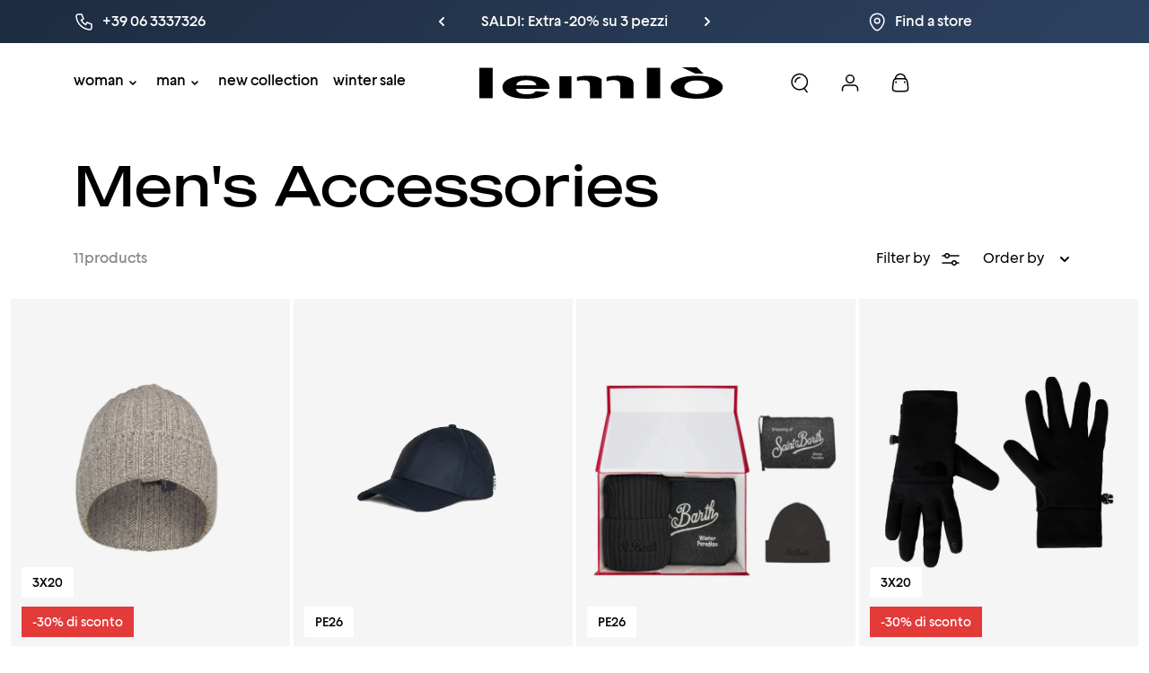

--- FILE ---
content_type: text/html; charset=utf-8
request_url: https://lemlo.com/en/collections/accessori-uomo
body_size: 79557
content:
<!doctype html>
<html class="no-js" lang="en">
<head>
    <meta charset="utf-8">
    <meta http-equiv="X-UA-Compatible" content="IE=edge">
    <meta name="viewport" content="width=device-width,initial-scale=1">
    <meta name="theme-color" content="">
    <meta name="author" content="One AM s.r.l.">
    <meta name="author-website" content="oneam.it">
    <link rel="canonical" href="https://lemlo.com/en/collections/accessori-uomo">
    <link rel="preconnect" href="https://cdn.shopify.com" crossorigin>
    <link rel="shortcut icon" href="//lemlo.com/cdn/shop/t/151/assets/brand-favicon.jpg?v=107603342647047113781747408256"/>
    <link rel="apple-touch-icon" href="//lemlo.com/cdn/shop/t/151/assets/brand-favicon.jpg?v=107603342647047113781747408256">

    <title>
        Buy Men&#39;s Accessories Online | lemlò
</title>

    
        <meta name="description" content="Men&#39;s accessories of the best brands directly online on lemlò. Choose your style from belts, scarves and hats.">
    

    

<meta property="og:site_name" content="lemlò">
<meta property="og:url" content="https://lemlo.com/en/collections/accessori-uomo">
<meta property="og:title" content="Buy Men&#39;s Accessories Online | lemlò">
<meta property="og:type" content="website">
<meta property="og:description" content="Men&#39;s accessories of the best brands directly online on lemlò. Choose your style from belts, scarves and hats."><meta property="og:image" content="http://lemlo.com/cdn/shop/files/Boutique_1.png?v=1713356022">
  <meta property="og:image:secure_url" content="https://lemlo.com/cdn/shop/files/Boutique_1.png?v=1713356022">
  <meta property="og:image:width" content="2600">
  <meta property="og:image:height" content="1600"><meta name="twitter:card" content="summary_large_image">
<meta name="twitter:title" content="Buy Men&#39;s Accessories Online | lemlò">
<meta name="twitter:description" content="Men&#39;s accessories of the best brands directly online on lemlò. Choose your style from belts, scarves and hats.">


    <script src="//lemlo.com/cdn/shop/t/151/assets/runtime.js?v=143403804978680633061747408520" defer="defer"></script>
    <script src="//lemlo.com/cdn/shop/t/151/assets/base.js?v=144999663457656498041750432898" defer="defer"></script>

    <script>window.performance && window.performance.mark && window.performance.mark('shopify.content_for_header.start');</script><meta name="google-site-verification" content="T6i3cRJ--psJsH6kWfWPw3DF-63onk2Byfd6Qk0MZiM">
<meta name="facebook-domain-verification" content="rxsdk1gkr6dftcnsdlhisxwc8jgtjo">
<meta id="shopify-digital-wallet" name="shopify-digital-wallet" content="/24398825/digital_wallets/dialog">
<meta name="shopify-checkout-api-token" content="60b98a72082584ee2e4c96e509fe55f2">
<meta id="in-context-paypal-metadata" data-shop-id="24398825" data-venmo-supported="false" data-environment="production" data-locale="en_US" data-paypal-v4="true" data-currency="EUR">
<link rel="alternate" type="application/atom+xml" title="Feed" href="/en/collections/accessori-uomo.atom" />
<link rel="alternate" hreflang="x-default" href="https://lemlo.com/collections/accessori-uomo">
<link rel="alternate" hreflang="it" href="https://lemlo.com/collections/accessori-uomo">
<link rel="alternate" hreflang="en" href="https://lemlo.com/en/collections/accessori-uomo">
<link rel="alternate" hreflang="en-JP" href="https://lemlo.com/en-jp/collections/accessori-uomo">
<link rel="alternate" hreflang="it-JP" href="https://lemlo.com/it-jp/collections/accessori-uomo">
<link rel="alternate" type="application/json+oembed" href="https://lemlo.com/en/collections/accessori-uomo.oembed">
<script async="async" src="/checkouts/internal/preloads.js?locale=en-IT"></script>
<link rel="preconnect" href="https://shop.app" crossorigin="anonymous">
<script async="async" src="https://shop.app/checkouts/internal/preloads.js?locale=en-IT&shop_id=24398825" crossorigin="anonymous"></script>
<script id="apple-pay-shop-capabilities" type="application/json">{"shopId":24398825,"countryCode":"IT","currencyCode":"EUR","merchantCapabilities":["supports3DS"],"merchantId":"gid:\/\/shopify\/Shop\/24398825","merchantName":"lemlò","requiredBillingContactFields":["postalAddress","email","phone"],"requiredShippingContactFields":["postalAddress","email","phone"],"shippingType":"shipping","supportedNetworks":["visa","maestro","masterCard","amex"],"total":{"type":"pending","label":"lemlò","amount":"1.00"},"shopifyPaymentsEnabled":true,"supportsSubscriptions":true}</script>
<script id="shopify-features" type="application/json">{"accessToken":"60b98a72082584ee2e4c96e509fe55f2","betas":["rich-media-storefront-analytics"],"domain":"lemlo.com","predictiveSearch":true,"shopId":24398825,"locale":"en"}</script>
<script>var Shopify = Shopify || {};
Shopify.shop = "store-lemlo.myshopify.com";
Shopify.locale = "en";
Shopify.currency = {"active":"EUR","rate":"1.0"};
Shopify.country = "IT";
Shopify.theme = {"name":"lemlo 19-02-24 multicurrency","id":181773730134,"schema_name":"Lemlo","schema_version":"2.0.2","theme_store_id":null,"role":"main"};
Shopify.theme.handle = "null";
Shopify.theme.style = {"id":null,"handle":null};
Shopify.cdnHost = "lemlo.com/cdn";
Shopify.routes = Shopify.routes || {};
Shopify.routes.root = "/en/";</script>
<script type="module">!function(o){(o.Shopify=o.Shopify||{}).modules=!0}(window);</script>
<script>!function(o){function n(){var o=[];function n(){o.push(Array.prototype.slice.apply(arguments))}return n.q=o,n}var t=o.Shopify=o.Shopify||{};t.loadFeatures=n(),t.autoloadFeatures=n()}(window);</script>
<script>
  window.ShopifyPay = window.ShopifyPay || {};
  window.ShopifyPay.apiHost = "shop.app\/pay";
  window.ShopifyPay.redirectState = null;
</script>
<script id="shop-js-analytics" type="application/json">{"pageType":"collection"}</script>
<script defer="defer" async type="module" src="//lemlo.com/cdn/shopifycloud/shop-js/modules/v2/client.init-shop-cart-sync_BdyHc3Nr.en.esm.js"></script>
<script defer="defer" async type="module" src="//lemlo.com/cdn/shopifycloud/shop-js/modules/v2/chunk.common_Daul8nwZ.esm.js"></script>
<script type="module">
  await import("//lemlo.com/cdn/shopifycloud/shop-js/modules/v2/client.init-shop-cart-sync_BdyHc3Nr.en.esm.js");
await import("//lemlo.com/cdn/shopifycloud/shop-js/modules/v2/chunk.common_Daul8nwZ.esm.js");

  window.Shopify.SignInWithShop?.initShopCartSync?.({"fedCMEnabled":true,"windoidEnabled":true});

</script>
<script>
  window.Shopify = window.Shopify || {};
  if (!window.Shopify.featureAssets) window.Shopify.featureAssets = {};
  window.Shopify.featureAssets['shop-js'] = {"shop-cart-sync":["modules/v2/client.shop-cart-sync_QYOiDySF.en.esm.js","modules/v2/chunk.common_Daul8nwZ.esm.js"],"init-fed-cm":["modules/v2/client.init-fed-cm_DchLp9rc.en.esm.js","modules/v2/chunk.common_Daul8nwZ.esm.js"],"shop-button":["modules/v2/client.shop-button_OV7bAJc5.en.esm.js","modules/v2/chunk.common_Daul8nwZ.esm.js"],"init-windoid":["modules/v2/client.init-windoid_DwxFKQ8e.en.esm.js","modules/v2/chunk.common_Daul8nwZ.esm.js"],"shop-cash-offers":["modules/v2/client.shop-cash-offers_DWtL6Bq3.en.esm.js","modules/v2/chunk.common_Daul8nwZ.esm.js","modules/v2/chunk.modal_CQq8HTM6.esm.js"],"shop-toast-manager":["modules/v2/client.shop-toast-manager_CX9r1SjA.en.esm.js","modules/v2/chunk.common_Daul8nwZ.esm.js"],"init-shop-email-lookup-coordinator":["modules/v2/client.init-shop-email-lookup-coordinator_UhKnw74l.en.esm.js","modules/v2/chunk.common_Daul8nwZ.esm.js"],"pay-button":["modules/v2/client.pay-button_DzxNnLDY.en.esm.js","modules/v2/chunk.common_Daul8nwZ.esm.js"],"avatar":["modules/v2/client.avatar_BTnouDA3.en.esm.js"],"init-shop-cart-sync":["modules/v2/client.init-shop-cart-sync_BdyHc3Nr.en.esm.js","modules/v2/chunk.common_Daul8nwZ.esm.js"],"shop-login-button":["modules/v2/client.shop-login-button_D8B466_1.en.esm.js","modules/v2/chunk.common_Daul8nwZ.esm.js","modules/v2/chunk.modal_CQq8HTM6.esm.js"],"init-customer-accounts-sign-up":["modules/v2/client.init-customer-accounts-sign-up_C8fpPm4i.en.esm.js","modules/v2/client.shop-login-button_D8B466_1.en.esm.js","modules/v2/chunk.common_Daul8nwZ.esm.js","modules/v2/chunk.modal_CQq8HTM6.esm.js"],"init-shop-for-new-customer-accounts":["modules/v2/client.init-shop-for-new-customer-accounts_CVTO0Ztu.en.esm.js","modules/v2/client.shop-login-button_D8B466_1.en.esm.js","modules/v2/chunk.common_Daul8nwZ.esm.js","modules/v2/chunk.modal_CQq8HTM6.esm.js"],"init-customer-accounts":["modules/v2/client.init-customer-accounts_dRgKMfrE.en.esm.js","modules/v2/client.shop-login-button_D8B466_1.en.esm.js","modules/v2/chunk.common_Daul8nwZ.esm.js","modules/v2/chunk.modal_CQq8HTM6.esm.js"],"shop-follow-button":["modules/v2/client.shop-follow-button_CkZpjEct.en.esm.js","modules/v2/chunk.common_Daul8nwZ.esm.js","modules/v2/chunk.modal_CQq8HTM6.esm.js"],"lead-capture":["modules/v2/client.lead-capture_BntHBhfp.en.esm.js","modules/v2/chunk.common_Daul8nwZ.esm.js","modules/v2/chunk.modal_CQq8HTM6.esm.js"],"checkout-modal":["modules/v2/client.checkout-modal_CfxcYbTm.en.esm.js","modules/v2/chunk.common_Daul8nwZ.esm.js","modules/v2/chunk.modal_CQq8HTM6.esm.js"],"shop-login":["modules/v2/client.shop-login_Da4GZ2H6.en.esm.js","modules/v2/chunk.common_Daul8nwZ.esm.js","modules/v2/chunk.modal_CQq8HTM6.esm.js"],"payment-terms":["modules/v2/client.payment-terms_MV4M3zvL.en.esm.js","modules/v2/chunk.common_Daul8nwZ.esm.js","modules/v2/chunk.modal_CQq8HTM6.esm.js"]};
</script>
<script>(function() {
  var isLoaded = false;
  function asyncLoad() {
    if (isLoaded) return;
    isLoaded = true;
    var urls = ["https:\/\/chimpstatic.com\/mcjs-connected\/js\/users\/74fe4770f371102de10a9227d\/2c0de041ce8bb4f50a30bb34c.js?shop=store-lemlo.myshopify.com","https:\/\/ecommplugins-scripts.trustpilot.com\/v2.1\/js\/header.min.js?settings=eyJrZXkiOiJURThRTFZFNk0yaU1KMjZOIiwicyI6InNrdSJ9\u0026shop=store-lemlo.myshopify.com","https:\/\/ecommplugins-trustboxsettings.trustpilot.com\/store-lemlo.myshopify.com.js?settings=1703242065692\u0026shop=store-lemlo.myshopify.com","https:\/\/widget.trustpilot.com\/bootstrap\/v5\/tp.widget.sync.bootstrap.min.js?shop=store-lemlo.myshopify.com","https:\/\/static.klaviyo.com\/onsite\/js\/klaviyo.js?company_id=WSYHdu\u0026shop=store-lemlo.myshopify.com","https:\/\/cdn.hextom.com\/js\/eventpromotionbar.js?shop=store-lemlo.myshopify.com"];
    for (var i = 0; i < urls.length; i++) {
      var s = document.createElement('script');
      s.type = 'text/javascript';
      s.async = true;
      s.src = urls[i];
      var x = document.getElementsByTagName('script')[0];
      x.parentNode.insertBefore(s, x);
    }
  };
  if(window.attachEvent) {
    window.attachEvent('onload', asyncLoad);
  } else {
    window.addEventListener('load', asyncLoad, false);
  }
})();</script>
<script id="__st">var __st={"a":24398825,"offset":3600,"reqid":"4126f518-0e8f-4649-a359-aad6ecbf1e9e-1769016241","pageurl":"lemlo.com\/en\/collections\/accessori-uomo","u":"b43daa0cb876","p":"collection","rtyp":"collection","rid":159906070621};</script>
<script>window.ShopifyPaypalV4VisibilityTracking = true;</script>
<script id="captcha-bootstrap">!function(){'use strict';const t='contact',e='account',n='new_comment',o=[[t,t],['blogs',n],['comments',n],[t,'customer']],c=[[e,'customer_login'],[e,'guest_login'],[e,'recover_customer_password'],[e,'create_customer']],r=t=>t.map((([t,e])=>`form[action*='/${t}']:not([data-nocaptcha='true']) input[name='form_type'][value='${e}']`)).join(','),a=t=>()=>t?[...document.querySelectorAll(t)].map((t=>t.form)):[];function s(){const t=[...o],e=r(t);return a(e)}const i='password',u='form_key',d=['recaptcha-v3-token','g-recaptcha-response','h-captcha-response',i],f=()=>{try{return window.sessionStorage}catch{return}},m='__shopify_v',_=t=>t.elements[u];function p(t,e,n=!1){try{const o=window.sessionStorage,c=JSON.parse(o.getItem(e)),{data:r}=function(t){const{data:e,action:n}=t;return t[m]||n?{data:e,action:n}:{data:t,action:n}}(c);for(const[e,n]of Object.entries(r))t.elements[e]&&(t.elements[e].value=n);n&&o.removeItem(e)}catch(o){console.error('form repopulation failed',{error:o})}}const l='form_type',E='cptcha';function T(t){t.dataset[E]=!0}const w=window,h=w.document,L='Shopify',v='ce_forms',y='captcha';let A=!1;((t,e)=>{const n=(g='f06e6c50-85a8-45c8-87d0-21a2b65856fe',I='https://cdn.shopify.com/shopifycloud/storefront-forms-hcaptcha/ce_storefront_forms_captcha_hcaptcha.v1.5.2.iife.js',D={infoText:'Protected by hCaptcha',privacyText:'Privacy',termsText:'Terms'},(t,e,n)=>{const o=w[L][v],c=o.bindForm;if(c)return c(t,g,e,D).then(n);var r;o.q.push([[t,g,e,D],n]),r=I,A||(h.body.append(Object.assign(h.createElement('script'),{id:'captcha-provider',async:!0,src:r})),A=!0)});var g,I,D;w[L]=w[L]||{},w[L][v]=w[L][v]||{},w[L][v].q=[],w[L][y]=w[L][y]||{},w[L][y].protect=function(t,e){n(t,void 0,e),T(t)},Object.freeze(w[L][y]),function(t,e,n,w,h,L){const[v,y,A,g]=function(t,e,n){const i=e?o:[],u=t?c:[],d=[...i,...u],f=r(d),m=r(i),_=r(d.filter((([t,e])=>n.includes(e))));return[a(f),a(m),a(_),s()]}(w,h,L),I=t=>{const e=t.target;return e instanceof HTMLFormElement?e:e&&e.form},D=t=>v().includes(t);t.addEventListener('submit',(t=>{const e=I(t);if(!e)return;const n=D(e)&&!e.dataset.hcaptchaBound&&!e.dataset.recaptchaBound,o=_(e),c=g().includes(e)&&(!o||!o.value);(n||c)&&t.preventDefault(),c&&!n&&(function(t){try{if(!f())return;!function(t){const e=f();if(!e)return;const n=_(t);if(!n)return;const o=n.value;o&&e.removeItem(o)}(t);const e=Array.from(Array(32),(()=>Math.random().toString(36)[2])).join('');!function(t,e){_(t)||t.append(Object.assign(document.createElement('input'),{type:'hidden',name:u})),t.elements[u].value=e}(t,e),function(t,e){const n=f();if(!n)return;const o=[...t.querySelectorAll(`input[type='${i}']`)].map((({name:t})=>t)),c=[...d,...o],r={};for(const[a,s]of new FormData(t).entries())c.includes(a)||(r[a]=s);n.setItem(e,JSON.stringify({[m]:1,action:t.action,data:r}))}(t,e)}catch(e){console.error('failed to persist form',e)}}(e),e.submit())}));const S=(t,e)=>{t&&!t.dataset[E]&&(n(t,e.some((e=>e===t))),T(t))};for(const o of['focusin','change'])t.addEventListener(o,(t=>{const e=I(t);D(e)&&S(e,y())}));const B=e.get('form_key'),M=e.get(l),P=B&&M;t.addEventListener('DOMContentLoaded',(()=>{const t=y();if(P)for(const e of t)e.elements[l].value===M&&p(e,B);[...new Set([...A(),...v().filter((t=>'true'===t.dataset.shopifyCaptcha))])].forEach((e=>S(e,t)))}))}(h,new URLSearchParams(w.location.search),n,t,e,['guest_login'])})(!0,!0)}();</script>
<script integrity="sha256-4kQ18oKyAcykRKYeNunJcIwy7WH5gtpwJnB7kiuLZ1E=" data-source-attribution="shopify.loadfeatures" defer="defer" src="//lemlo.com/cdn/shopifycloud/storefront/assets/storefront/load_feature-a0a9edcb.js" crossorigin="anonymous"></script>
<script crossorigin="anonymous" defer="defer" src="//lemlo.com/cdn/shopifycloud/storefront/assets/shopify_pay/storefront-65b4c6d7.js?v=20250812"></script>
<script data-source-attribution="shopify.dynamic_checkout.dynamic.init">var Shopify=Shopify||{};Shopify.PaymentButton=Shopify.PaymentButton||{isStorefrontPortableWallets:!0,init:function(){window.Shopify.PaymentButton.init=function(){};var t=document.createElement("script");t.src="https://lemlo.com/cdn/shopifycloud/portable-wallets/latest/portable-wallets.en.js",t.type="module",document.head.appendChild(t)}};
</script>
<script data-source-attribution="shopify.dynamic_checkout.buyer_consent">
  function portableWalletsHideBuyerConsent(e){var t=document.getElementById("shopify-buyer-consent"),n=document.getElementById("shopify-subscription-policy-button");t&&n&&(t.classList.add("hidden"),t.setAttribute("aria-hidden","true"),n.removeEventListener("click",e))}function portableWalletsShowBuyerConsent(e){var t=document.getElementById("shopify-buyer-consent"),n=document.getElementById("shopify-subscription-policy-button");t&&n&&(t.classList.remove("hidden"),t.removeAttribute("aria-hidden"),n.addEventListener("click",e))}window.Shopify?.PaymentButton&&(window.Shopify.PaymentButton.hideBuyerConsent=portableWalletsHideBuyerConsent,window.Shopify.PaymentButton.showBuyerConsent=portableWalletsShowBuyerConsent);
</script>
<script data-source-attribution="shopify.dynamic_checkout.cart.bootstrap">document.addEventListener("DOMContentLoaded",(function(){function t(){return document.querySelector("shopify-accelerated-checkout-cart, shopify-accelerated-checkout")}if(t())Shopify.PaymentButton.init();else{new MutationObserver((function(e,n){t()&&(Shopify.PaymentButton.init(),n.disconnect())})).observe(document.body,{childList:!0,subtree:!0})}}));
</script>
<link id="shopify-accelerated-checkout-styles" rel="stylesheet" media="screen" href="https://lemlo.com/cdn/shopifycloud/portable-wallets/latest/accelerated-checkout-backwards-compat.css" crossorigin="anonymous">
<style id="shopify-accelerated-checkout-cart">
        #shopify-buyer-consent {
  margin-top: 1em;
  display: inline-block;
  width: 100%;
}

#shopify-buyer-consent.hidden {
  display: none;
}

#shopify-subscription-policy-button {
  background: none;
  border: none;
  padding: 0;
  text-decoration: underline;
  font-size: inherit;
  cursor: pointer;
}

#shopify-subscription-policy-button::before {
  box-shadow: none;
}

      </style>

<script>window.performance && window.performance.mark && window.performance.mark('shopify.content_for_header.end');</script>

    <style>
        @font-face {
            font-family: Geliat;
            font-weight: 400;
            src: url(//lemlo.com/cdn/shop/t/151/assets/fonts-geliat-regular.ttf?v=2063741674134492971747408272)
        }

        @font-face {
            font-family: Geliat;
            font-weight: 500;
            src: url(//lemlo.com/cdn/shop/t/151/assets/fonts-geliat-medium.ttf?v=88605192366899527701747408271)
        }

        @font-face {
            font-family: Geliat;
            font-weight: 700;
            src: url(//lemlo.com/cdn/shop/t/151/assets/fonts-geliat-bold.ttf?v=132562094109715917471747408269)
        }

        @font-face {
            font-family: MADE Outer Sans;
            font-weight: 100;
            src: url(//lemlo.com/cdn/shop/t/151/assets/fonts-made-thin.woff2?v=36520777358135777391747408279)
        }

        @font-face {
            font-family: MADE Outer Sans;
            font-weight: 300;
            src: url(//lemlo.com/cdn/shop/t/151/assets/fonts-made-light.woff2?v=40187506076864759481747408274)
        }

        @font-face {
            font-family: MADE Outer Sans;
            font-weight: 400;
            src: url(//lemlo.com/cdn/shop/t/151/assets/fonts-made-regular.woff2?v=115848462569718369471747408278)
        }

        @font-face {
            font-family: MADE Outer Sans;
            font-weight: 500;
            src: url(//lemlo.com/cdn/shop/t/151/assets/fonts-made-medium.woff2?v=137029862290838927551747408275)
        }

        @font-face {
            font-family: MADE Outer Sans;
            font-weight: 700;
            src: url(//lemlo.com/cdn/shop/t/151/assets/fonts-made-bold.woff2?v=147313921978781548981747408273)
        }

        @font-face {
            font-family: MADE Outer Sans Outline;
            font-weight: 400;
            src: url(//lemlo.com/cdn/shop/t/151/assets/fonts-made-outline-regular.woff2?v=132805036873444730351747408277)
        }

        @font-face {
            font-family: MADE Outer Sans Outline;
            font-weight: 500;
            src: url(//lemlo.com/cdn/shop/t/151/assets/fonts-made-outline-medium.woff2?v=25317797570859362061747408277)
        }

        @font-face {
            font-family: MADE Outer Sans Outline;
            font-weight: 700;
            src: url(//lemlo.com/cdn/shop/t/151/assets/fonts-made-outline-bold.woff2?v=33718335573874109881747408276)
        }
    </style>

    <link href="//lemlo.com/cdn/shop/t/151/assets/base.css?v=160308589670374364071747408250" rel="stylesheet" type="text/css" media="all" />

    <style>
        div[id^=yeps] {
            display: none !important
        }

        :root {
            --cursor-zoom-in: url('//lemlo.com/cdn/shop/t/151/assets/icons-zoom-in.svg?v=5498748063231629411747408370') 20 20, auto !important;
            --cursor-zoom-out: url('//lemlo.com/cdn/shop/t/151/assets/icons-zoom-out.svg?v=177241200968504751381747408372') 20 20, auto !important;
            --chevron-down: url('//lemlo.com/cdn/shop/t/151/assets/icons-chevron-down.svg?v=71650752020642446041747408296');
            --search-icon: url('//lemlo.com/cdn/shop/t/151/assets/images-illustrations-search.jpg?v=40287850647611843761747408433');
        }
    </style>

    <script>document.documentElement.className = document.documentElement.className.replace('no-js', 'js');
        if (Shopify.designMode) {
            document.documentElement.classList.add('shopify-design-mode');
        }
        window.logoBrandDark = '//lemlo.com/cdn/shop/t/151/assets/brand-logo.svg?v=146623232480828187691747408264'
        window.logoBrandWhite = '//lemlo.com/cdn/shop/t/151/assets/brand-logo-white.svg?v=174414794793080730451747408262'
    </script>


<!-- BEGIN app block: shopify://apps/klaviyo-email-marketing-sms/blocks/klaviyo-onsite-embed/2632fe16-c075-4321-a88b-50b567f42507 -->












  <script async src="https://static.klaviyo.com/onsite/js/WSYHdu/klaviyo.js?company_id=WSYHdu"></script>
  <script>!function(){if(!window.klaviyo){window._klOnsite=window._klOnsite||[];try{window.klaviyo=new Proxy({},{get:function(n,i){return"push"===i?function(){var n;(n=window._klOnsite).push.apply(n,arguments)}:function(){for(var n=arguments.length,o=new Array(n),w=0;w<n;w++)o[w]=arguments[w];var t="function"==typeof o[o.length-1]?o.pop():void 0,e=new Promise((function(n){window._klOnsite.push([i].concat(o,[function(i){t&&t(i),n(i)}]))}));return e}}})}catch(n){window.klaviyo=window.klaviyo||[],window.klaviyo.push=function(){var n;(n=window._klOnsite).push.apply(n,arguments)}}}}();</script>

  




  <script>
    window.klaviyoReviewsProductDesignMode = false
  </script>







<!-- END app block --><!-- BEGIN app block: shopify://apps/cmp-insert-code/blocks/cmp-insert-code/78eb98c3-3331-4186-baf2-1c07c0f8c0d1 -->



    
        <script type="text/javascript">
var _iub = _iub || [];
_iub.csConfiguration = {"askConsentAtCookiePolicyUpdate":true,"emailMarketing":{"styles":{"backgroundColor":"#EFEFEF","buttonsBackgroundColor":"#000000","buttonsTextColor":"#FFFFFF","footerBackgroundColor":"#FFFFFF","footerTextColor":"#000000","textColor":"#000000"}},"enableFadp":true,"enableLgpd":true,"enableUspr":true,"fadpApplies":true,"floatingPreferencesButtonDisplay": false,"perPurposeConsent":true,"siteId":3039663,"usprApplies":true,"cookiePolicyId":41892085,"lang":"it","i18n":{"it":{"banner":{"title":"La tua esperienza, la tua scelta","dynamic":{"body":"Per offrirti un sito sicuro, funzionale e su misura, utilizziamo cookie e tecnologie simili.\nPuoi accettare con “Accetta”, rifiutare con “Rifiuta” o gestire le tue preferenze con “Personalizza preferenze”. Le scelte possono essere modificate in qualsiasi momento."},"accept_button_caption":"Accetta e continua","customize_button_caption":"Personalizza preferenze"}}},"banner":{"acceptButtonColor":"#000000","acceptButtonDisplay":true,"backgroundColor":"#EFEFEF","closeButtonDisplay":false,"customizeButtonCaptionColor":"#000000","customizeButtonColor":"#FFFFFF","customizeButtonDisplay":true,"explicitWithdrawal":true,"fontSizeBody":"12px","linksColor":"#000000","listPurposes":true,"position":"bottom","rejectButtonCaptionColor":"#000000","rejectButtonColor":"#EFEFEF","rejectButtonDisplay":true,"textColor":"#000000"}};
</script>
<script type="text/javascript" src="https://cs.iubenda.com/autoblocking/3039663.js"></script>
<script type="text/javascript" src="//cdn.iubenda.com/cs/gpp/stub.js"></script>
<script type="text/javascript" src="//cdn.iubenda.com/cs/iubenda_cs.js" charset="UTF-8" async></script>

        
            <script src="https://cdn.shopify.com/extensions/01997bfc-7953-7065-a673-0189ed6a04ef/shopify-app-template-php-77/assets/consent-tracking.js" type="text/javascript" async></script>
        
    

<!-- END app block --><!-- BEGIN app block: shopify://apps/t-lab-ai-language-translate/blocks/custom_translations/b5b83690-efd4-434d-8c6a-a5cef4019faf --><!-- BEGIN app snippet: custom_translation_scripts --><script>
(()=>{var o=/\([0-9]+?\)$/,M=/\r?\n|\r|\t|\xa0|\u200B|\u200E|&nbsp;| /g,v=/<\/?[a-z][\s\S]*>/i,t=/^(https?:\/\/|\/\/)[^\s/$.?#].[^\s]*$/i,k=/\{\{\s*([a-zA-Z_]\w*)\s*\}\}/g,p=/\{\{\s*([a-zA-Z_]\w*)\s*\}\}/,r=/^(https:)?\/\/cdn\.shopify\.com\/(.+)\.(png|jpe?g|gif|webp|svgz?|bmp|tiff?|ico|avif)/i,e=/^(https:)?\/\/cdn\.shopify\.com/i,a=/\b(?:https?|ftp)?:?\/\/?[^\s\/]+\/[^\s]+\.(?:png|jpe?g|gif|webp|svgz?|bmp|tiff?|ico|avif)\b/i,I=/url\(['"]?(.*?)['"]?\)/,m="__label:",i=document.createElement("textarea"),u={t:["src","data-src","data-source","data-href","data-zoom","data-master","data-bg","base-src"],i:["srcset","data-srcset"],o:["href","data-href"],u:["href","data-href","data-src","data-zoom"]},g=new Set(["img","picture","button","p","a","input"]),h=16.67,s=function(n){return n.nodeType===Node.ELEMENT_NODE},c=function(n){return n.nodeType===Node.TEXT_NODE};function w(n){return r.test(n.trim())||a.test(n.trim())}function b(n){return(n=>(n=n.trim(),t.test(n)))(n)||e.test(n.trim())}var l=function(n){return!n||0===n.trim().length};function j(n){return i.innerHTML=n,i.value}function T(n){return A(j(n))}function A(n){return n.trim().replace(o,"").replace(M,"").trim()}var _=1e3;function D(n){n=n.trim().replace(M,"").replace(/&amp;/g,"&").replace(/&gt;/g,">").replace(/&lt;/g,"<").trim();return n.length>_?N(n):n}function E(n){return n.trim().toLowerCase().replace(/^https:/i,"")}function N(n){for(var t=5381,r=0;r<n.length;r++)t=(t<<5)+t^n.charCodeAt(r);return(t>>>0).toString(36)}function f(n){for(var t=document.createElement("template"),r=(t.innerHTML=n,["SCRIPT","IFRAME","OBJECT","EMBED","LINK","META"]),e=/^(on\w+|srcdoc|style)$/i,a=document.createTreeWalker(t.content,NodeFilter.SHOW_ELEMENT),i=a.nextNode();i;i=a.nextNode()){var o=i;if(r.includes(o.nodeName))o.remove();else for(var u=o.attributes.length-1;0<=u;--u)e.test(o.attributes[u].name)&&o.removeAttribute(o.attributes[u].name)}return t.innerHTML}function d(n,t,r){void 0===r&&(r=20);for(var e=n,a=0;e&&e.parentElement&&a<r;){for(var i=e.parentElement,o=0,u=t;o<u.length;o++)for(var s=u[o],c=0,l=s.l;c<l.length;c++){var f=l[c];switch(f.type){case"class":for(var d=0,v=i.classList;d<v.length;d++){var p=v[d];if(f.value.test(p))return s.label}break;case"id":if(i.id&&f.value.test(i.id))return s.label;break;case"attribute":if(i.hasAttribute(f.name)){if(!f.value)return s.label;var m=i.getAttribute(f.name);if(m&&f.value.test(m))return s.label}}}e=i,a++}return"unknown"}function y(n,t){var r,e,a;"function"==typeof window.fetch&&"AbortController"in window?(r=new AbortController,e=setTimeout(function(){return r.abort()},3e3),fetch(n,{credentials:"same-origin",signal:r.signal}).then(function(n){return clearTimeout(e),n.ok?n.json():Promise.reject(n)}).then(t).catch(console.error)):((a=new XMLHttpRequest).onreadystatechange=function(){4===a.readyState&&200===a.status&&t(JSON.parse(a.responseText))},a.open("GET",n,!0),a.timeout=3e3,a.send())}function O(){var l=/([^\s]+)\.(png|jpe?g|gif|webp|svgz?|bmp|tiff?|ico|avif)$/i,f=/_(\{width\}x*|\{width\}x\{height\}|\d{3,4}x\d{3,4}|\d{3,4}x|x\d{3,4}|pinco|icon|thumb|small|compact|medium|large|grande|original|master)(_crop_\w+)*(@[2-3]x)*(.progressive)*$/i,d=/^(https?|ftp|file):\/\//i;function r(n){var t,r="".concat(n.path).concat(n.v).concat(null!=(r=n.size)?r:"",".").concat(n.p);return n.m&&(r="".concat(n.path).concat(n.m,"/").concat(n.v).concat(null!=(t=n.size)?t:"",".").concat(n.p)),n.host&&(r="".concat(null!=(t=n.protocol)?t:"","//").concat(n.host).concat(r)),n.g&&(r+=n.g),r}return{h:function(n){var t=!0,r=(d.test(n)||n.startsWith("//")||(t=!1,n="https://example.com"+n),t);n.startsWith("//")&&(r=!1,n="https:"+n);try{new URL(n)}catch(n){return null}var e,a,i,o,u,s,n=new URL(n),c=n.pathname.split("/").filter(function(n){return n});return c.length<1||(a=c.pop(),e=null!=(e=c.pop())?e:null,null===(a=a.match(l)))?null:(s=a[1],a=a[2],i=s.match(f),o=s,(u=null)!==i&&(o=s.substring(0,i.index),u=i[0]),s=0<c.length?"/"+c.join("/")+"/":"/",{protocol:r?n.protocol:null,host:t?n.host:null,path:s,g:n.search,m:e,v:o,size:u,p:a,version:n.searchParams.get("v"),width:n.searchParams.get("width")})},T:r,S:function(n){return(n.m?"/".concat(n.m,"/"):"/").concat(n.v,".").concat(n.p)},M:function(n){return(n.m?"/".concat(n.m,"/"):"/").concat(n.v,".").concat(n.p,"?v=").concat(n.version||"0")},k:function(n,t){return r({protocol:t.protocol,host:t.host,path:t.path,g:t.g,m:t.m,v:t.v,size:n.size,p:t.p,version:t.version,width:t.width})}}}var x,S,C={},H={};function q(p,n){var m=new Map,g=new Map,i=new Map,r=new Map,e=new Map,a=new Map,o=new Map,u=function(n){return n.toLowerCase().replace(/[\s\W_]+/g,"")},s=new Set(n.A.map(u)),c=0,l=!1,f=!1,d=O();function v(n,t,r){s.has(u(n))||n&&t&&(r.set(n,t),l=!0)}function t(n,t){if(n&&n.trim()&&0!==m.size){var r=A(n),e=H[r];if(e&&(p.log("dictionary",'Overlapping text: "'.concat(n,'" related to html: "').concat(e,'"')),t)&&(n=>{if(n)for(var t=h(n.outerHTML),r=t._,e=(t.I||(r=0),n.parentElement),a=0;e&&a<5;){var i=h(e.outerHTML),o=i.I,i=i._;if(o){if(p.log("dictionary","Ancestor depth ".concat(a,": overlap score=").concat(i.toFixed(3),", base=").concat(r.toFixed(3))),r<i)return 1;if(i<r&&0<r)return}e=e.parentElement,a++}})(t))p.log("dictionary",'Skipping text translation for "'.concat(n,'" because an ancestor HTML translation exists'));else{e=m.get(r);if(e)return e;var a=n;if(a&&a.trim()&&0!==g.size){for(var i,o,u,s=g.entries(),c=s.next();!c.done;){var l=c.value[0],f=c.value[1],d=a.trim().match(l);if(d&&1<d.length){i=l,o=f,u=d;break}c=s.next()}if(i&&o&&u){var v=u.slice(1),t=o.match(k);if(t&&t.length===v.length)return t.reduce(function(n,t,r){return n.replace(t,v[r])},o)}}}}return null}function h(n){var r,e,a;return!n||!n.trim()||0===i.size?{I:null,_:0}:(r=D(n),a=0,(e=null)!=(n=i.get(r))?{I:n,_:1}:(i.forEach(function(n,t){-1!==t.indexOf(r)&&(t=r.length/t.length,a<t)&&(a=t,e=n)}),{I:e,_:a}))}function w(n){return n&&n.trim()&&0!==i.size&&(n=D(n),null!=(n=i.get(n)))?n:null}function b(n){if(n&&n.trim()&&0!==r.size){var t=E(n),t=r.get(t);if(t)return t;t=d.h(n);if(t){n=d.M(t).toLowerCase(),n=r.get(n);if(n)return n;n=d.S(t).toLowerCase(),t=r.get(n);if(t)return t}}return null}function T(n){return!n||!n.trim()||0===e.size||void 0===(n=e.get(A(n)))?null:n}function y(n){return!n||!n.trim()||0===a.size||void 0===(n=a.get(E(n)))?null:n}function x(n){var t;return!n||!n.trim()||0===o.size?null:null!=(t=o.get(A(n)))?t:(t=D(n),void 0!==(n=o.get(t))?n:null)}function S(){var n={j:m,D:g,N:i,O:r,C:e,H:a,q:o,L:l,R:c,F:C};return JSON.stringify(n,function(n,t){return t instanceof Map?Object.fromEntries(t.entries()):t})}return{J:function(n,t){v(n,t,m)},U:function(n,t){n&&t&&(n=new RegExp("^".concat(n,"$"),"s"),g.set(n,t),l=!0)},$:function(n,t){var r;n!==t&&(v((r=j(r=n).trim().replace(M,"").trim()).length>_?N(r):r,t,i),c=Math.max(c,n.length))},P:function(n,t){v(n,t,r),(n=d.h(n))&&(v(d.M(n).toLowerCase(),t,r),v(d.S(n).toLowerCase(),t,r))},G:function(n,t){v(n.replace("[img-alt]","").replace(M,"").trim(),t,e)},B:function(n,t){v(n,t,a)},W:function(n,t){f=!0,v(n,t,o)},V:function(){return p.log("dictionary","Translation dictionaries: ",S),i.forEach(function(n,r){m.forEach(function(n,t){r!==t&&-1!==r.indexOf(t)&&(C[t]=A(n),H[t]=r)})}),p.log("dictionary","appliedTextTranslations: ",JSON.stringify(C)),p.log("dictionary","overlappingTexts: ",JSON.stringify(H)),{L:l,Z:f,K:t,X:w,Y:b,nn:T,tn:y,rn:x}}}}function z(n,t,r){function f(n,t){t=n.split(t);return 2===t.length?t[1].trim()?t:[t[0]]:[n]}var d=q(r,t);return n.forEach(function(n){if(n){var c,l=n.name,n=n.value;if(l&&n){if("string"==typeof n)try{c=JSON.parse(n)}catch(n){return void r.log("dictionary","Invalid metafield JSON for "+l,function(){return String(n)})}else c=n;c&&Object.keys(c).forEach(function(e){if(e){var n,t,r,a=c[e];if(a)if(e!==a)if(l.includes("judge"))r=T(e),d.W(r,a);else if(e.startsWith("[img-alt]"))d.G(e,a);else if(e.startsWith("[img-src]"))n=E(e.replace("[img-src]","")),d.P(n,a);else if(v.test(e))d.$(e,a);else if(w(e))n=E(e),d.P(n,a);else if(b(e))r=E(e),d.B(r,a);else if("/"===(n=(n=e).trim())[0]&&"/"!==n[1]&&(r=E(e),d.B(r,a),r=T(e),d.J(r,a)),p.test(e))(s=(r=e).match(k))&&0<s.length&&(t=r.replace(/[-\/\\^$*+?.()|[\]]/g,"\\$&"),s.forEach(function(n){t=t.replace(n,"(.*)")}),d.U(t,a));else if(e.startsWith(m))r=a.replace(m,""),s=e.replace(m,""),d.J(T(s),r);else{if("product_tags"===l)for(var i=0,o=["_",":"];i<o.length;i++){var u=(n=>{if(e.includes(n)){var t=f(e,n),r=f(a,n);if(t.length===r.length)return t.forEach(function(n,t){n!==r[t]&&(d.J(T(n),r[t]),d.J(T("".concat(n,":")),"".concat(r[t],":")))}),{value:void 0}}})(o[i]);if("object"==typeof u)return u.value}var s=T(e);s!==a&&d.J(s,a)}}})}}}),d.V()}function L(y,x){var e=[{label:"judge-me",l:[{type:"class",value:/jdgm/i},{type:"id",value:/judge-me/i},{type:"attribute",name:"data-widget-name",value:/review_widget/i}]}],a=O();function S(r,n,e){n.forEach(function(n){var t=r.getAttribute(n);t&&(t=n.includes("href")?e.tn(t):e.K(t))&&r.setAttribute(n,t)})}function M(n,t,r){var e,a=n.getAttribute(t);a&&((e=i(a=E(a.split("&")[0]),r))?n.setAttribute(t,e):(e=r.tn(a))&&n.setAttribute(t,e))}function k(n,t,r){var e=n.getAttribute(t);e&&(e=((n,t)=>{var r=(n=n.split(",").filter(function(n){return null!=n&&""!==n.trim()}).map(function(n){var n=n.trim().split(/\s+/),t=n[0].split("?"),r=t[0],t=t[1],t=t?t.split("&"):[],e=((n,t)=>{for(var r=0;r<n.length;r++)if(t(n[r]))return n[r];return null})(t,function(n){return n.startsWith("v=")}),t=t.filter(function(n){return!n.startsWith("v=")}),n=n[1];return{url:r,version:e,en:t.join("&"),size:n}}))[0].url;if(r=i(r=n[0].version?"".concat(r,"?").concat(n[0].version):r,t)){var e=a.h(r);if(e)return n.map(function(n){var t=n.url,r=a.h(t);return r&&(t=a.k(r,e)),n.en&&(r=t.includes("?")?"&":"?",t="".concat(t).concat(r).concat(n.en)),t=n.size?"".concat(t," ").concat(n.size):t}).join(",")}})(e,r))&&n.setAttribute(t,e)}function i(n,t){var r=a.h(n);return null===r?null:(n=t.Y(n))?null===(n=a.h(n))?null:a.k(r,n):(n=a.S(r),null===(t=t.Y(n))||null===(n=a.h(t))?null:a.k(r,n))}function A(n,t,r){var e,a,i,o;r.an&&(e=n,a=r.on,u.o.forEach(function(n){var t=e.getAttribute(n);if(!t)return!1;!t.startsWith("/")||t.startsWith("//")||t.startsWith(a)||(t="".concat(a).concat(t),e.setAttribute(n,t))})),i=n,r=u.u.slice(),o=t,r.forEach(function(n){var t,r=i.getAttribute(n);r&&(w(r)?(t=o.Y(r))&&i.setAttribute(n,t):(t=o.tn(r))&&i.setAttribute(n,t))})}function _(t,r){var n,e,a,i,o;u.t.forEach(function(n){return M(t,n,r)}),u.i.forEach(function(n){return k(t,n,r)}),e="alt",a=r,(o=(n=t).getAttribute(e))&&((i=a.nn(o))?n.setAttribute(e,i):(i=a.K(o))&&n.setAttribute(e,i))}return{un:function(n){return!(!n||!s(n)||x.sn.includes((n=n).tagName.toLowerCase())||n.classList.contains("tl-switcher-container")||(n=n.parentNode)&&["SCRIPT","STYLE"].includes(n.nodeName.toUpperCase()))},cn:function(n){if(c(n)&&null!=(t=n.textContent)&&t.trim()){if(y.Z)if("judge-me"===d(n,e,5)){var t=y.rn(n.textContent);if(t)return void(n.textContent=j(t))}var r,t=y.K(n.textContent,n.parentElement||void 0);t&&(r=n.textContent.trim().replace(o,"").trim(),n.textContent=j(n.textContent.replace(r,t)))}},ln:function(n){if(!!l(n.textContent)||!n.innerHTML)return!1;if(y.Z&&"judge-me"===d(n,e,5)){var t=y.rn(n.innerHTML);if(t)return n.innerHTML=f(t),!0}t=y.X(n.innerHTML);return!!t&&(n.innerHTML=f(t),!0)},fn:function(n){var t,r,e,a,i,o,u,s,c,l;switch(S(n,["data-label","title"],y),n.tagName.toLowerCase()){case"span":S(n,["data-tooltip"],y);break;case"a":A(n,y,x);break;case"input":c=u=y,(l=(s=o=n).getAttribute("type"))&&("submit"===l||"button"===l)&&(l=s.getAttribute("value"),c=c.K(l))&&s.setAttribute("value",c),S(o,["placeholder"],u);break;case"textarea":S(n,["placeholder"],y);break;case"img":_(n,y);break;case"picture":for(var f=y,d=n.childNodes,v=0;v<d.length;v++){var p=d[v];if(p.tagName)switch(p.tagName.toLowerCase()){case"source":k(p,"data-srcset",f),k(p,"srcset",f);break;case"img":_(p,f)}}break;case"div":s=l=y,(u=o=c=n)&&(o=o.style.backgroundImage||o.getAttribute("data-bg")||"")&&"none"!==o&&(o=o.match(I))&&o[1]&&(o=o[1],s=s.Y(o))&&(u.style.backgroundImage='url("'.concat(s,'")')),a=c,i=l,["src","data-src","data-bg"].forEach(function(n){return M(a,n,i)}),["data-bgset"].forEach(function(n){return k(a,n,i)}),["data-href"].forEach(function(n){return S(a,[n],i)});break;case"button":r=y,(e=(t=n).getAttribute("value"))&&(r=r.K(e))&&t.setAttribute("value",r);break;case"iframe":e=y,(r=(t=n).getAttribute("src"))&&(e=e.tn(r))&&t.setAttribute("src",e);break;case"video":for(var m=n,g=y,h=["src"],w=0;w<h.length;w++){var b=h[w],T=m.getAttribute(b);T&&(T=g.tn(T))&&m.setAttribute(b,T)}}},getImageTranslation:function(n){return i(n,y)}}}function R(s,c,l){r=c.dn,e=new WeakMap;var r,e,a={add:function(n){var t=Date.now()+r;e.set(n,t)},has:function(n){var t=null!=(t=e.get(n))?t:0;return!(Date.now()>=t&&(e.delete(n),1))}},i=[],o=[],f=[],d=[],u=2*h,v=3*h;function p(n){var t,r,e;n&&(n.nodeType===Node.TEXT_NODE&&s.un(n.parentElement)?s.cn(n):s.un(n)&&(n=n,s.fn(n),t=g.has(n.tagName.toLowerCase())||(t=(t=n).getBoundingClientRect(),r=window.innerHeight||document.documentElement.clientHeight,e=window.innerWidth||document.documentElement.clientWidth,r=t.top<=r&&0<=t.top+t.height,e=t.left<=e&&0<=t.left+t.width,r&&e),a.has(n)||(t?i:o).push(n)))}function m(n){if(l.log("messageHandler","Processing element:",n),s.un(n)){var t=s.ln(n);if(a.add(n),!t){var r=n.childNodes;l.log("messageHandler","Child nodes:",r);for(var e=0;e<r.length;e++)p(r[e])}}}requestAnimationFrame(function n(){for(var t=performance.now();0<i.length;){var r=i.shift();if(r&&!a.has(r)&&m(r),performance.now()-t>=v)break}requestAnimationFrame(n)}),requestAnimationFrame(function n(){for(var t=performance.now();0<o.length;){var r=o.shift();if(r&&!a.has(r)&&m(r),performance.now()-t>=u)break}requestAnimationFrame(n)}),c.vn&&requestAnimationFrame(function n(){for(var t=performance.now();0<f.length;){var r=f.shift();if(r&&s.fn(r),performance.now()-t>=u)break}requestAnimationFrame(n)}),c.pn&&requestAnimationFrame(function n(){for(var t=performance.now();0<d.length;){var r=d.shift();if(r&&s.cn(r),performance.now()-t>=u)break}requestAnimationFrame(n)});var n={subtree:!0,childList:!0,attributes:c.vn,characterData:c.pn};new MutationObserver(function(n){l.log("observer","Observer:",n);for(var t=0;t<n.length;t++){var r=n[t];switch(r.type){case"childList":for(var e=r.addedNodes,a=0;a<e.length;a++)p(e[a]);var i=r.target.childNodes;if(i.length<=10)for(var o=0;o<i.length;o++)p(i[o]);break;case"attributes":var u=r.target;s.un(u)&&u&&f.push(u);break;case"characterData":c.pn&&(u=r.target)&&u.nodeType===Node.TEXT_NODE&&d.push(u)}}}).observe(document.documentElement,n)}void 0===window.TranslationLab&&(window.TranslationLab={}),window.TranslationLab.CustomTranslations=(x=(()=>{var a;try{a=window.localStorage.getItem("tlab_debug_mode")||null}catch(n){a=null}return{log:function(n,t){for(var r=[],e=2;e<arguments.length;e++)r[e-2]=arguments[e];!a||"observer"===n&&"all"===a||("all"===a||a===n||"custom"===n&&"custom"===a)&&(n=r.map(function(n){if("function"==typeof n)try{return n()}catch(n){return"Error generating parameter: ".concat(n.message)}return n}),console.log.apply(console,[t].concat(n)))}}})(),S=null,{init:function(n,t){n&&!n.isPrimaryLocale&&n.translationsMetadata&&n.translationsMetadata.length&&(0<(t=((n,t,r,e)=>{function a(n,t){for(var r=[],e=2;e<arguments.length;e++)r[e-2]=arguments[e];for(var a=0,i=r;a<i.length;a++){var o=i[a];if(o&&void 0!==o[n])return o[n]}return t}var i=window.localStorage.getItem("tlab_feature_options"),o=null;if(i)try{o=JSON.parse(i)}catch(n){e.log("dictionary","Invalid tlab_feature_options JSON",String(n))}var r=a("useMessageHandler",!0,o,i=r),u=a("messageHandlerCooldown",2e3,o,i),s=a("localizeUrls",!1,o,i),c=a("processShadowRoot",!1,o,i),l=a("attributesMutations",!1,o,i),f=a("processCharacterData",!1,o,i),d=a("excludedTemplates",[],o,i),o=a("phraseIgnoreList",[],o,i);return e.log("dictionary","useMessageHandler:",r),e.log("dictionary","messageHandlerCooldown:",u),e.log("dictionary","localizeUrls:",s),e.log("dictionary","processShadowRoot:",c),e.log("dictionary","attributesMutations:",l),e.log("dictionary","processCharacterData:",f),e.log("dictionary","excludedTemplates:",d),e.log("dictionary","phraseIgnoreList:",o),{sn:["html","head","meta","script","noscript","style","link","canvas","svg","g","path","ellipse","br","hr"],locale:n,on:t,gn:r,dn:u,an:s,hn:c,vn:l,pn:f,mn:d,A:o}})(n.locale,n.on,t,x)).mn.length&&t.mn.includes(n.template)||(n=z(n.translationsMetadata,t,x),S=L(n,t),n.L&&(t.gn&&R(S,t,x),window.addEventListener("DOMContentLoaded",function(){function e(n){n=/\/products\/(.+?)(\?.+)?$/.exec(n);return n?n[1]:null}var n,t,r,a;(a=document.querySelector(".cbb-frequently-bought-selector-label-name"))&&"true"!==a.getAttribute("translated")&&(n=e(window.location.pathname))&&(t="https://".concat(window.location.host,"/products/").concat(n,".json"),r="https://".concat(window.location.host).concat(window.Shopify.routes.root,"products/").concat(n,".json"),y(t,function(n){a.childNodes.forEach(function(t){t.textContent===n.product.title&&y(r,function(n){t.textContent!==n.product.title&&(t.textContent=n.product.title,a.setAttribute("translated","true"))})})}),document.querySelectorAll('[class*="cbb-frequently-bought-selector-link"]').forEach(function(t){var n,r;"true"!==t.getAttribute("translated")&&(n=t.getAttribute("href"))&&(r=e(n))&&y("https://".concat(window.location.host).concat(window.Shopify.routes.root,"products/").concat(r,".json"),function(n){t.textContent!==n.product.title&&(t.textContent=n.product.title,t.setAttribute("translated","true"))})}))}))))},getImageTranslation:function(n){return x.log("dictionary","translationManager: ",S),S?S.getImageTranslation(n):null}})})();
</script><!-- END app snippet -->

<script>
  (function() {
    var ctx = {
      locale: 'en',
      isPrimaryLocale: false,
      rootUrl: '/en',
      translationsMetadata: [{},{"name":"product_options_variants","value":{"Taglia":"Size","TU":"One Size","Valore":"Value","Size":"Size"}},{"name":"custom-resource-9ulijgyhis","value":null},{"name":"custom-resource-upwhqs6xdb","value":{"Solo su prodotti contrassegnati\n":"Only on marked products"}},{"name":"custom-resource-gbxf5d1r51","value":{"Ora aperto":"Open"}}],
      template: "collection",
    };
    var settings = null;
    TranslationLab.CustomTranslations.init(ctx, settings);
  })()
</script>


<!-- END app block --><script src="https://cdn.shopify.com/extensions/019bc5da-5ba6-7e9a-9888-a6222a70d7c3/js-client-214/assets/pushowl-shopify.js" type="text/javascript" defer="defer"></script>
<script src="https://cdn.shopify.com/extensions/019ba425-dd82-7e00-b5e9-54d034c58c46/discountninja-extensions-functions-dev-1333/assets/la-dn-core-v8.min.js" type="text/javascript" defer="defer"></script>
<link href="https://cdn.shopify.com/extensions/019ba425-dd82-7e00-b5e9-54d034c58c46/discountninja-extensions-functions-dev-1333/assets/la-dn-core-v8.min.css" rel="stylesheet" type="text/css" media="all">
<link href="https://monorail-edge.shopifysvc.com" rel="dns-prefetch">
<script>(function(){if ("sendBeacon" in navigator && "performance" in window) {try {var session_token_from_headers = performance.getEntriesByType('navigation')[0].serverTiming.find(x => x.name == '_s').description;} catch {var session_token_from_headers = undefined;}var session_cookie_matches = document.cookie.match(/_shopify_s=([^;]*)/);var session_token_from_cookie = session_cookie_matches && session_cookie_matches.length === 2 ? session_cookie_matches[1] : "";var session_token = session_token_from_headers || session_token_from_cookie || "";function handle_abandonment_event(e) {var entries = performance.getEntries().filter(function(entry) {return /monorail-edge.shopifysvc.com/.test(entry.name);});if (!window.abandonment_tracked && entries.length === 0) {window.abandonment_tracked = true;var currentMs = Date.now();var navigation_start = performance.timing.navigationStart;var payload = {shop_id: 24398825,url: window.location.href,navigation_start,duration: currentMs - navigation_start,session_token,page_type: "collection"};window.navigator.sendBeacon("https://monorail-edge.shopifysvc.com/v1/produce", JSON.stringify({schema_id: "online_store_buyer_site_abandonment/1.1",payload: payload,metadata: {event_created_at_ms: currentMs,event_sent_at_ms: currentMs}}));}}window.addEventListener('pagehide', handle_abandonment_event);}}());</script>
<script id="web-pixels-manager-setup">(function e(e,d,r,n,o){if(void 0===o&&(o={}),!Boolean(null===(a=null===(i=window.Shopify)||void 0===i?void 0:i.analytics)||void 0===a?void 0:a.replayQueue)){var i,a;window.Shopify=window.Shopify||{};var t=window.Shopify;t.analytics=t.analytics||{};var s=t.analytics;s.replayQueue=[],s.publish=function(e,d,r){return s.replayQueue.push([e,d,r]),!0};try{self.performance.mark("wpm:start")}catch(e){}var l=function(){var e={modern:/Edge?\/(1{2}[4-9]|1[2-9]\d|[2-9]\d{2}|\d{4,})\.\d+(\.\d+|)|Firefox\/(1{2}[4-9]|1[2-9]\d|[2-9]\d{2}|\d{4,})\.\d+(\.\d+|)|Chrom(ium|e)\/(9{2}|\d{3,})\.\d+(\.\d+|)|(Maci|X1{2}).+ Version\/(15\.\d+|(1[6-9]|[2-9]\d|\d{3,})\.\d+)([,.]\d+|)( \(\w+\)|)( Mobile\/\w+|) Safari\/|Chrome.+OPR\/(9{2}|\d{3,})\.\d+\.\d+|(CPU[ +]OS|iPhone[ +]OS|CPU[ +]iPhone|CPU IPhone OS|CPU iPad OS)[ +]+(15[._]\d+|(1[6-9]|[2-9]\d|\d{3,})[._]\d+)([._]\d+|)|Android:?[ /-](13[3-9]|1[4-9]\d|[2-9]\d{2}|\d{4,})(\.\d+|)(\.\d+|)|Android.+Firefox\/(13[5-9]|1[4-9]\d|[2-9]\d{2}|\d{4,})\.\d+(\.\d+|)|Android.+Chrom(ium|e)\/(13[3-9]|1[4-9]\d|[2-9]\d{2}|\d{4,})\.\d+(\.\d+|)|SamsungBrowser\/([2-9]\d|\d{3,})\.\d+/,legacy:/Edge?\/(1[6-9]|[2-9]\d|\d{3,})\.\d+(\.\d+|)|Firefox\/(5[4-9]|[6-9]\d|\d{3,})\.\d+(\.\d+|)|Chrom(ium|e)\/(5[1-9]|[6-9]\d|\d{3,})\.\d+(\.\d+|)([\d.]+$|.*Safari\/(?![\d.]+ Edge\/[\d.]+$))|(Maci|X1{2}).+ Version\/(10\.\d+|(1[1-9]|[2-9]\d|\d{3,})\.\d+)([,.]\d+|)( \(\w+\)|)( Mobile\/\w+|) Safari\/|Chrome.+OPR\/(3[89]|[4-9]\d|\d{3,})\.\d+\.\d+|(CPU[ +]OS|iPhone[ +]OS|CPU[ +]iPhone|CPU IPhone OS|CPU iPad OS)[ +]+(10[._]\d+|(1[1-9]|[2-9]\d|\d{3,})[._]\d+)([._]\d+|)|Android:?[ /-](13[3-9]|1[4-9]\d|[2-9]\d{2}|\d{4,})(\.\d+|)(\.\d+|)|Mobile Safari.+OPR\/([89]\d|\d{3,})\.\d+\.\d+|Android.+Firefox\/(13[5-9]|1[4-9]\d|[2-9]\d{2}|\d{4,})\.\d+(\.\d+|)|Android.+Chrom(ium|e)\/(13[3-9]|1[4-9]\d|[2-9]\d{2}|\d{4,})\.\d+(\.\d+|)|Android.+(UC? ?Browser|UCWEB|U3)[ /]?(15\.([5-9]|\d{2,})|(1[6-9]|[2-9]\d|\d{3,})\.\d+)\.\d+|SamsungBrowser\/(5\.\d+|([6-9]|\d{2,})\.\d+)|Android.+MQ{2}Browser\/(14(\.(9|\d{2,})|)|(1[5-9]|[2-9]\d|\d{3,})(\.\d+|))(\.\d+|)|K[Aa][Ii]OS\/(3\.\d+|([4-9]|\d{2,})\.\d+)(\.\d+|)/},d=e.modern,r=e.legacy,n=navigator.userAgent;return n.match(d)?"modern":n.match(r)?"legacy":"unknown"}(),u="modern"===l?"modern":"legacy",c=(null!=n?n:{modern:"",legacy:""})[u],f=function(e){return[e.baseUrl,"/wpm","/b",e.hashVersion,"modern"===e.buildTarget?"m":"l",".js"].join("")}({baseUrl:d,hashVersion:r,buildTarget:u}),m=function(e){var d=e.version,r=e.bundleTarget,n=e.surface,o=e.pageUrl,i=e.monorailEndpoint;return{emit:function(e){var a=e.status,t=e.errorMsg,s=(new Date).getTime(),l=JSON.stringify({metadata:{event_sent_at_ms:s},events:[{schema_id:"web_pixels_manager_load/3.1",payload:{version:d,bundle_target:r,page_url:o,status:a,surface:n,error_msg:t},metadata:{event_created_at_ms:s}}]});if(!i)return console&&console.warn&&console.warn("[Web Pixels Manager] No Monorail endpoint provided, skipping logging."),!1;try{return self.navigator.sendBeacon.bind(self.navigator)(i,l)}catch(e){}var u=new XMLHttpRequest;try{return u.open("POST",i,!0),u.setRequestHeader("Content-Type","text/plain"),u.send(l),!0}catch(e){return console&&console.warn&&console.warn("[Web Pixels Manager] Got an unhandled error while logging to Monorail."),!1}}}}({version:r,bundleTarget:l,surface:e.surface,pageUrl:self.location.href,monorailEndpoint:e.monorailEndpoint});try{o.browserTarget=l,function(e){var d=e.src,r=e.async,n=void 0===r||r,o=e.onload,i=e.onerror,a=e.sri,t=e.scriptDataAttributes,s=void 0===t?{}:t,l=document.createElement("script"),u=document.querySelector("head"),c=document.querySelector("body");if(l.async=n,l.src=d,a&&(l.integrity=a,l.crossOrigin="anonymous"),s)for(var f in s)if(Object.prototype.hasOwnProperty.call(s,f))try{l.dataset[f]=s[f]}catch(e){}if(o&&l.addEventListener("load",o),i&&l.addEventListener("error",i),u)u.appendChild(l);else{if(!c)throw new Error("Did not find a head or body element to append the script");c.appendChild(l)}}({src:f,async:!0,onload:function(){if(!function(){var e,d;return Boolean(null===(d=null===(e=window.Shopify)||void 0===e?void 0:e.analytics)||void 0===d?void 0:d.initialized)}()){var d=window.webPixelsManager.init(e)||void 0;if(d){var r=window.Shopify.analytics;r.replayQueue.forEach((function(e){var r=e[0],n=e[1],o=e[2];d.publishCustomEvent(r,n,o)})),r.replayQueue=[],r.publish=d.publishCustomEvent,r.visitor=d.visitor,r.initialized=!0}}},onerror:function(){return m.emit({status:"failed",errorMsg:"".concat(f," has failed to load")})},sri:function(e){var d=/^sha384-[A-Za-z0-9+/=]+$/;return"string"==typeof e&&d.test(e)}(c)?c:"",scriptDataAttributes:o}),m.emit({status:"loading"})}catch(e){m.emit({status:"failed",errorMsg:(null==e?void 0:e.message)||"Unknown error"})}}})({shopId: 24398825,storefrontBaseUrl: "https://lemlo.com",extensionsBaseUrl: "https://extensions.shopifycdn.com/cdn/shopifycloud/web-pixels-manager",monorailEndpoint: "https://monorail-edge.shopifysvc.com/unstable/produce_batch",surface: "storefront-renderer",enabledBetaFlags: ["2dca8a86"],webPixelsConfigList: [{"id":"3036938582","configuration":"{\"accountID\":\"WSYHdu\",\"webPixelConfig\":\"eyJlbmFibGVBZGRlZFRvQ2FydEV2ZW50cyI6IHRydWV9\"}","eventPayloadVersion":"v1","runtimeContext":"STRICT","scriptVersion":"524f6c1ee37bacdca7657a665bdca589","type":"APP","apiClientId":123074,"privacyPurposes":["ANALYTICS","MARKETING"],"dataSharingAdjustments":{"protectedCustomerApprovalScopes":["read_customer_address","read_customer_email","read_customer_name","read_customer_personal_data","read_customer_phone"]}},{"id":"1116209494","configuration":"{\"config\":\"{\\\"google_tag_ids\\\":[\\\"G-3FLLE9Q509\\\",\\\"AW-809300307\\\",\\\"GT-WBTV8DX\\\"],\\\"target_country\\\":\\\"IT\\\",\\\"gtag_events\\\":[{\\\"type\\\":\\\"begin_checkout\\\",\\\"action_label\\\":[\\\"G-3FLLE9Q509\\\",\\\"AW-809300307\\\/OWWWCO7PiYwBENPi84ED\\\"]},{\\\"type\\\":\\\"search\\\",\\\"action_label\\\":[\\\"G-3FLLE9Q509\\\",\\\"AW-809300307\\\/aS2ACPHPiYwBENPi84ED\\\"]},{\\\"type\\\":\\\"view_item\\\",\\\"action_label\\\":[\\\"G-3FLLE9Q509\\\",\\\"AW-809300307\\\/q49fCOjPiYwBENPi84ED\\\",\\\"MC-7122G91YD8\\\"]},{\\\"type\\\":\\\"purchase\\\",\\\"action_label\\\":[\\\"G-3FLLE9Q509\\\",\\\"AW-809300307\\\/R2zJCOXPiYwBENPi84ED\\\",\\\"MC-7122G91YD8\\\"]},{\\\"type\\\":\\\"page_view\\\",\\\"action_label\\\":[\\\"G-3FLLE9Q509\\\",\\\"AW-809300307\\\/MAR3COLPiYwBENPi84ED\\\",\\\"MC-7122G91YD8\\\"]},{\\\"type\\\":\\\"add_payment_info\\\",\\\"action_label\\\":[\\\"G-3FLLE9Q509\\\",\\\"AW-809300307\\\/gBq8CPTPiYwBENPi84ED\\\"]},{\\\"type\\\":\\\"add_to_cart\\\",\\\"action_label\\\":[\\\"G-3FLLE9Q509\\\",\\\"AW-809300307\\\/EyI9COvPiYwBENPi84ED\\\"]}],\\\"enable_monitoring_mode\\\":false}\"}","eventPayloadVersion":"v1","runtimeContext":"OPEN","scriptVersion":"b2a88bafab3e21179ed38636efcd8a93","type":"APP","apiClientId":1780363,"privacyPurposes":[],"dataSharingAdjustments":{"protectedCustomerApprovalScopes":["read_customer_address","read_customer_email","read_customer_name","read_customer_personal_data","read_customer_phone"]}},{"id":"396263766","configuration":"{\"pixel_id\":\"398648512408225\",\"pixel_type\":\"facebook_pixel\",\"metaapp_system_user_token\":\"-\"}","eventPayloadVersion":"v1","runtimeContext":"OPEN","scriptVersion":"ca16bc87fe92b6042fbaa3acc2fbdaa6","type":"APP","apiClientId":2329312,"privacyPurposes":["ANALYTICS","MARKETING","SALE_OF_DATA"],"dataSharingAdjustments":{"protectedCustomerApprovalScopes":["read_customer_address","read_customer_email","read_customer_name","read_customer_personal_data","read_customer_phone"]}},{"id":"236978518","configuration":"{\"subdomain\": \"store-lemlo\"}","eventPayloadVersion":"v1","runtimeContext":"STRICT","scriptVersion":"69e1bed23f1568abe06fb9d113379033","type":"APP","apiClientId":1615517,"privacyPurposes":["ANALYTICS","MARKETING","SALE_OF_DATA"],"dataSharingAdjustments":{"protectedCustomerApprovalScopes":["read_customer_address","read_customer_email","read_customer_name","read_customer_personal_data","read_customer_phone"]}},{"id":"198443350","configuration":"{\"tagID\":\"2614278690988\"}","eventPayloadVersion":"v1","runtimeContext":"STRICT","scriptVersion":"18031546ee651571ed29edbe71a3550b","type":"APP","apiClientId":3009811,"privacyPurposes":["ANALYTICS","MARKETING","SALE_OF_DATA"],"dataSharingAdjustments":{"protectedCustomerApprovalScopes":["read_customer_address","read_customer_email","read_customer_name","read_customer_personal_data","read_customer_phone"]}},{"id":"shopify-app-pixel","configuration":"{}","eventPayloadVersion":"v1","runtimeContext":"STRICT","scriptVersion":"0450","apiClientId":"shopify-pixel","type":"APP","privacyPurposes":["ANALYTICS","MARKETING"]},{"id":"shopify-custom-pixel","eventPayloadVersion":"v1","runtimeContext":"LAX","scriptVersion":"0450","apiClientId":"shopify-pixel","type":"CUSTOM","privacyPurposes":["ANALYTICS","MARKETING"]}],isMerchantRequest: false,initData: {"shop":{"name":"lemlò","paymentSettings":{"currencyCode":"EUR"},"myshopifyDomain":"store-lemlo.myshopify.com","countryCode":"IT","storefrontUrl":"https:\/\/lemlo.com\/en"},"customer":null,"cart":null,"checkout":null,"productVariants":[],"purchasingCompany":null},},"https://lemlo.com/cdn","fcfee988w5aeb613cpc8e4bc33m6693e112",{"modern":"","legacy":""},{"shopId":"24398825","storefrontBaseUrl":"https:\/\/lemlo.com","extensionBaseUrl":"https:\/\/extensions.shopifycdn.com\/cdn\/shopifycloud\/web-pixels-manager","surface":"storefront-renderer","enabledBetaFlags":"[\"2dca8a86\"]","isMerchantRequest":"false","hashVersion":"fcfee988w5aeb613cpc8e4bc33m6693e112","publish":"custom","events":"[[\"page_viewed\",{}],[\"collection_viewed\",{\"collection\":{\"id\":\"159906070621\",\"title\":\"Men's Accessories\",\"productVariants\":[{\"price\":{\"amount\":56.0,\"currencyCode\":\"EUR\"},\"product\":{\"title\":\"Berretto Bixio cashmere tortora\",\"vendor\":\"STEVE DONE\",\"id\":\"10046472782166\",\"untranslatedTitle\":\"Berretto Bixio cashmere tortora\",\"url\":\"\/en\/products\/steve-done-berretto-bixio-cashmere-tortora\",\"type\":\"ACCESSORI UOMO\"},\"id\":\"52132986650966\",\"image\":{\"src\":\"\/\/lemlo.com\/cdn\/shop\/files\/Berretto-Bixio-cashmere-tortora-STEVE-DONE-ACCESSO-0.jpg?v=1766426050\"},\"sku\":\"BIXIOCAPPELLO-TORTORAMOULINE_TU\",\"title\":\"TU\",\"untranslatedTitle\":\"TU\"},{\"price\":{\"amount\":45.0,\"currencyCode\":\"EUR\"},\"product\":{\"title\":\"Navy blue waterproof Cap hat\",\"vendor\":\"RAINS\",\"id\":\"7218067177662\",\"untranslatedTitle\":\"Navy blue waterproof Cap hat\",\"url\":\"\/en\/products\/rains-cappello-cap-impermeabile-blu-navy\",\"type\":\"WOMEN'S ACCESSORIES\"},\"id\":\"41395870761150\",\"image\":{\"src\":\"\/\/lemlo.com\/cdn\/shop\/products\/Cappello_Cap_impermeabile_blu_navy_RAINS_ACCESSORI_DONNA_lemlo_1.jpg?v=1655833852\"},\"sku\":\"RA13600-47NAVY_TU\",\"title\":\"TU\",\"untranslatedTitle\":\"TU\"},{\"price\":{\"amount\":98.0,\"currencyCode\":\"EUR\"},\"product\":{\"title\":\"Christmas Box Pochette Aline Lurex + Berretto\",\"vendor\":\"MC2 SAINT BARTH\",\"id\":\"10014348312918\",\"untranslatedTitle\":\"Christmas Box Pochette Aline Lurex + Berretto\",\"url\":\"\/en\/products\/mc2-saint-barth-christmas-box-pochette-aline-lurex-berretto\",\"type\":\"ACCESSORI DONNA\"},\"id\":\"52006634357078\",\"image\":{\"src\":\"\/\/lemlo.com\/cdn\/shop\/files\/Christmas-Box-Pochette-Aline-Lurex-Berretto-MC2-SA-0.jpg?v=1764698149\"},\"sku\":\"CHRISTMASBOX-03777ILUREX00EMB_TU\",\"title\":\"TU\",\"untranslatedTitle\":\"TU\"},{\"price\":{\"amount\":31.5,\"currencyCode\":\"EUR\"},\"product\":{\"title\":\"Guanti Etip Recycled Glove nero\",\"vendor\":\"THE NORTH FACE\",\"id\":\"10008002330966\",\"untranslatedTitle\":\"Guanti Etip Recycled Glove nero\",\"url\":\"\/en\/products\/the-north-face-guanti-etip-recycled-glove-nero\",\"type\":\"ACCESSORI UOMO\"},\"id\":\"51979421647190\",\"image\":{\"src\":\"\/\/lemlo.com\/cdn\/shop\/files\/NF0A4SHAJK31-JK31-TNF-BLACK-THE-NORTH-FACE-AI25-ET-0.jpg?v=1765475897\"},\"sku\":\"NF0A4SHAJK31-JK31TNFBLACK_XS\",\"title\":\"XS\",\"untranslatedTitle\":\"XS\"},{\"price\":{\"amount\":17.5,\"currencyCode\":\"EUR\"},\"product\":{\"title\":\"Astuccio H-Cala blu marine\",\"vendor\":\"NAPAPIJRI\",\"id\":\"9918765433174\",\"untranslatedTitle\":\"Astuccio H-Cala blu marine\",\"url\":\"\/en\/products\/napapijri-astuccio-h-cala-blu-marine\",\"type\":\"ACCESSORI DONNA\"},\"id\":\"51684425761110\",\"image\":{\"src\":\"\/\/lemlo.com\/cdn\/shop\/files\/NP0A88VT1761-BLU-MARINE-NAPAPIJRI-AI25-H-CALA-PC-B-0.jpg?v=1761675339\"},\"sku\":\"NP0A88VT1761-BLUMARINE_TU\",\"title\":\"TU\",\"untranslatedTitle\":\"TU\"},{\"price\":{\"amount\":21.0,\"currencyCode\":\"EUR\"},\"product\":{\"title\":\"Set 2 calzini Boot Crew nero grigio\",\"vendor\":\"TIMBERLAND\",\"id\":\"9855255216470\",\"untranslatedTitle\":\"Set 2 calzini Boot Crew nero grigio\",\"url\":\"\/en\/products\/timberland-set-2-calzini-boot-crew-nero-grigio\",\"type\":\"ACCESSORI UOMO\"},\"id\":\"51450806305110\",\"image\":{\"src\":\"\/\/lemlo.com\/cdn\/shop\/files\/Set-2-calzini-Boot-Crew-nero-grigio-TIMBERLAND-ACC-0.jpg?v=1759255427\"},\"sku\":\"TB0A6BTB0011-BLACK_S\",\"title\":\"S\",\"untranslatedTitle\":\"S\"},{\"price\":{\"amount\":87.5,\"currencyCode\":\"EUR\"},\"product\":{\"title\":\"NF00CF9C4WP1 - 4WP1 YELLOW - THE NORTH FACE - PE25 - BOREALIS CLASSIC\",\"vendor\":\"THE NORTH FACE\",\"id\":\"9541631934806\",\"untranslatedTitle\":\"NF00CF9C4WP1 - 4WP1 YELLOW - THE NORTH FACE - PE25 - BOREALIS CLASSIC\",\"url\":\"\/en\/products\/the-north-face-zaino-borealis-classic-giallo\",\"type\":\"MEN'S ACCESSORIES\"},\"id\":\"50126119600470\",\"image\":{\"src\":\"\/\/lemlo.com\/cdn\/shop\/files\/Zaino-Borealis-Classic-giallo-THE-NORTH-FACE-ACCES-0.jpg?v=1760724800\"},\"sku\":\"NF00CF9C4WP1-4WP1YELLOW_TU\",\"title\":\"TU\",\"untranslatedTitle\":\"TU\"},{\"price\":{\"amount\":12.6,\"currencyCode\":\"EUR\"},\"product\":{\"title\":\"Calza Cottone Slub cotone nero\",\"vendor\":\"BIRKENSTOCK\",\"id\":\"9768724660566\",\"untranslatedTitle\":\"Calza Cottone Slub cotone nero\",\"url\":\"\/en\/products\/birkenstock-calza-cottone-slub-cotone-nero\",\"type\":\"ACCESSORI UOMO\"},\"id\":\"51097389760854\",\"image\":{\"src\":\"\/\/lemlo.com\/cdn\/shop\/files\/1008039-BLACK-GRAY-BIRKENSTOCK-AI25-COTTON-SLUB-BI-9926.jpg?v=1756288666\"},\"sku\":\"1008039-BLACKGRAY_4244\",\"title\":\"42 - 44\",\"untranslatedTitle\":\"42 - 44\"},{\"price\":{\"amount\":12.6,\"currencyCode\":\"EUR\"},\"product\":{\"title\":\"Calza Cotton Slub cotone beige\",\"vendor\":\"BIRKENSTOCK\",\"id\":\"9768754151766\",\"untranslatedTitle\":\"Calza Cotton Slub cotone beige\",\"url\":\"\/en\/products\/birkenstock-calza-cotton-slub-cotone-beige\",\"type\":\"ACCESSORI UOMO\"},\"id\":\"51097624576342\",\"image\":{\"src\":\"\/\/lemlo.com\/cdn\/shop\/files\/1008061-BEIGE-WHITE-BIRKENSTOCK-AI25-COTTON-SLUB-B-0.jpg?v=1755712209\"},\"sku\":\"1008061-BEIGEWHITE_4244\",\"title\":\"42 - 44\",\"untranslatedTitle\":\"42 - 44\"},{\"price\":{\"amount\":29.4,\"currencyCode\":\"EUR\"},\"product\":{\"title\":\"Gray waterproof gloves\",\"vendor\":\"RAINS\",\"id\":\"8611750740310\",\"untranslatedTitle\":\"Gray waterproof gloves\",\"url\":\"\/en\/products\/rains-guanti-impermeabili-grigi\",\"type\":\"WOMEN'S ACCESSORIES\"},\"id\":\"47272884306262\",\"image\":{\"src\":\"\/\/lemlo.com\/cdn\/shop\/files\/RA16720-13-GREY-RAINS-AI23-GLOVES-RAINS-ACCESSORI-5.jpg?v=1712161857\"},\"sku\":\"RA16720-13GREY_XXS\",\"title\":\"XXS\",\"untranslatedTitle\":\"XXS\"},{\"price\":{\"amount\":15.0,\"currencyCode\":\"EUR\"},\"product\":{\"title\":\"Unisex footbed with 3.5 cm rise\",\"vendor\":\"STEVE DONE\",\"id\":\"3662648410205\",\"untranslatedTitle\":\"Unisex footbed with 3.5 cm rise\",\"url\":\"\/en\/products\/steve-done-soletta-plantare-con-rialzo-3-5-cm-unisex\",\"type\":\"MEN'S ACCESSORIES\"},\"id\":\"28704126894173\",\"image\":{\"src\":\"\/\/lemlo.com\/cdn\/shop\/products\/Soletta-plantare-con-rialzo-4-cm-unisex-STEVE-DONE-8.jpg?v=1696641857\"},\"sku\":\"SOL01-ND_3536\",\"title\":\"35\/36\",\"untranslatedTitle\":\"35\/36\"}]}}]]"});</script><script>
  window.ShopifyAnalytics = window.ShopifyAnalytics || {};
  window.ShopifyAnalytics.meta = window.ShopifyAnalytics.meta || {};
  window.ShopifyAnalytics.meta.currency = 'EUR';
  var meta = {"products":[{"id":10046472782166,"gid":"gid:\/\/shopify\/Product\/10046472782166","vendor":"STEVE DONE","type":"ACCESSORI UOMO","handle":"steve-done-berretto-bixio-cashmere-tortora","variants":[{"id":52132986650966,"price":5600,"name":"Berretto Bixio cashmere tortora - TU","public_title":"TU","sku":"BIXIOCAPPELLO-TORTORAMOULINE_TU"}],"remote":false},{"id":7218067177662,"gid":"gid:\/\/shopify\/Product\/7218067177662","vendor":"RAINS","type":"WOMEN'S ACCESSORIES","handle":"rains-cappello-cap-impermeabile-blu-navy","variants":[{"id":41395870761150,"price":4500,"name":"Navy blue waterproof Cap hat - TU","public_title":"TU","sku":"RA13600-47NAVY_TU"}],"remote":false},{"id":10014348312918,"gid":"gid:\/\/shopify\/Product\/10014348312918","vendor":"MC2 SAINT BARTH","type":"ACCESSORI DONNA","handle":"mc2-saint-barth-christmas-box-pochette-aline-lurex-berretto","variants":[{"id":52006634357078,"price":9800,"name":"Christmas Box Pochette Aline Lurex + Berretto - TU","public_title":"TU","sku":"CHRISTMASBOX-03777ILUREX00EMB_TU"}],"remote":false},{"id":10008002330966,"gid":"gid:\/\/shopify\/Product\/10008002330966","vendor":"THE NORTH FACE","type":"ACCESSORI UOMO","handle":"the-north-face-guanti-etip-recycled-glove-nero","variants":[{"id":51979421647190,"price":3150,"name":"Guanti Etip Recycled Glove nero - XS","public_title":"XS","sku":"NF0A4SHAJK31-JK31TNFBLACK_XS"},{"id":51979421679958,"price":3150,"name":"Guanti Etip Recycled Glove nero - S","public_title":"S","sku":"NF0A4SHAJK31-JK31TNFBLACK_S"},{"id":51979421712726,"price":3150,"name":"Guanti Etip Recycled Glove nero - M","public_title":"M","sku":"NF0A4SHAJK31-JK31TNFBLACK_M"},{"id":51979421745494,"price":3150,"name":"Guanti Etip Recycled Glove nero - L","public_title":"L","sku":"NF0A4SHAJK31-JK31TNFBLACK_L"},{"id":51979421778262,"price":3150,"name":"Guanti Etip Recycled Glove nero - XL","public_title":"XL","sku":"NF0A4SHAJK31-JK31TNFBLACK_XL"},{"id":51979421811030,"price":3150,"name":"Guanti Etip Recycled Glove nero - XXL","public_title":"XXL","sku":"NF0A4SHAJK31-JK31TNFBLACK_XXL"}],"remote":false},{"id":9918765433174,"gid":"gid:\/\/shopify\/Product\/9918765433174","vendor":"NAPAPIJRI","type":"ACCESSORI DONNA","handle":"napapijri-astuccio-h-cala-blu-marine","variants":[{"id":51684425761110,"price":1750,"name":"Astuccio H-Cala blu marine - TU","public_title":"TU","sku":"NP0A88VT1761-BLUMARINE_TU"}],"remote":false},{"id":9855255216470,"gid":"gid:\/\/shopify\/Product\/9855255216470","vendor":"TIMBERLAND","type":"ACCESSORI UOMO","handle":"timberland-set-2-calzini-boot-crew-nero-grigio","variants":[{"id":51450806305110,"price":2100,"name":"Set 2 calzini Boot Crew nero grigio - S","public_title":"S","sku":"TB0A6BTB0011-BLACK_S"},{"id":51450806337878,"price":2100,"name":"Set 2 calzini Boot Crew nero grigio - M","public_title":"M","sku":"TB0A6BTB0011-BLACK_M"},{"id":51450806370646,"price":2100,"name":"Set 2 calzini Boot Crew nero grigio - L","public_title":"L","sku":"TB0A6BTB0011-BLACK_L"}],"remote":false},{"id":9541631934806,"gid":"gid:\/\/shopify\/Product\/9541631934806","vendor":"THE NORTH FACE","type":"MEN'S ACCESSORIES","handle":"the-north-face-zaino-borealis-classic-giallo","variants":[{"id":50126119600470,"price":8750,"name":"NF00CF9C4WP1 - 4WP1 YELLOW - THE NORTH FACE - PE25 - BOREALIS CLASSIC - TU","public_title":"TU","sku":"NF00CF9C4WP1-4WP1YELLOW_TU"}],"remote":false},{"id":9768724660566,"gid":"gid:\/\/shopify\/Product\/9768724660566","vendor":"BIRKENSTOCK","type":"ACCESSORI UOMO","handle":"birkenstock-calza-cottone-slub-cotone-nero","variants":[{"id":51097389760854,"price":1260,"name":"Calza Cottone Slub cotone nero - 42 - 44","public_title":"42 - 44","sku":"1008039-BLACKGRAY_4244"},{"id":51097389793622,"price":1260,"name":"Calza Cottone Slub cotone nero - 45 - 47","public_title":"45 - 47","sku":"1008039-BLACKGRAY_4547"}],"remote":false},{"id":9768754151766,"gid":"gid:\/\/shopify\/Product\/9768754151766","vendor":"BIRKENSTOCK","type":"ACCESSORI UOMO","handle":"birkenstock-calza-cotton-slub-cotone-beige","variants":[{"id":51097624576342,"price":1260,"name":"Calza Cotton Slub cotone beige - 42 - 44","public_title":"42 - 44","sku":"1008061-BEIGEWHITE_4244"},{"id":51097624609110,"price":1260,"name":"Calza Cotton Slub cotone beige - 45 - 47","public_title":"45 - 47","sku":"1008061-BEIGEWHITE_4547"}],"remote":false},{"id":8611750740310,"gid":"gid:\/\/shopify\/Product\/8611750740310","vendor":"RAINS","type":"WOMEN'S ACCESSORIES","handle":"rains-guanti-impermeabili-grigi","variants":[{"id":47272884306262,"price":2940,"name":"Gray waterproof gloves - XXS","public_title":"XXS","sku":"RA16720-13GREY_XXS"},{"id":47272884339030,"price":2940,"name":"Gray waterproof gloves - XS","public_title":"XS","sku":"RA16720-13GREY_XS"},{"id":47272884371798,"price":2940,"name":"Gray waterproof gloves - S","public_title":"S","sku":"RA16720-13GREY_S"},{"id":47272884404566,"price":2940,"name":"Gray waterproof gloves - M","public_title":"M","sku":"RA16720-13GREY_M"},{"id":47272884437334,"price":2940,"name":"Gray waterproof gloves - L","public_title":"L","sku":"RA16720-13GREY_L"},{"id":47272884470102,"price":2940,"name":"Gray waterproof gloves - XL","public_title":"XL","sku":"RA16720-13GREY_XL"},{"id":47272884502870,"price":2940,"name":"Gray waterproof gloves - XXL","public_title":"XXL","sku":"RA16720-13GREY_XXL"},{"id":47272884535638,"price":2940,"name":"Gray waterproof gloves - XXXL","public_title":"XXXL","sku":"RA16720-13GREY_XXXL"}],"remote":false},{"id":3662648410205,"gid":"gid:\/\/shopify\/Product\/3662648410205","vendor":"STEVE DONE","type":"MEN'S ACCESSORIES","handle":"steve-done-soletta-plantare-con-rialzo-3-5-cm-unisex","variants":[{"id":28704126894173,"price":1500,"name":"Unisex footbed with 3.5 cm rise - 35\/36","public_title":"35\/36","sku":"SOL01-ND_3536"},{"id":28704126992477,"price":1500,"name":"Unisex footbed with 3.5 cm rise - 37\/38","public_title":"37\/38","sku":"SOL01-ND_3738"},{"id":28704127025245,"price":1500,"name":"Unisex footbed with 3.5 cm rise - 39\/40","public_title":"39\/40","sku":"SOL01-ND_3940"},{"id":28704127090781,"price":1500,"name":"Unisex footbed with 3.5 cm rise - 41\/42","public_title":"41\/42","sku":"SOL01-ND_4142"},{"id":28704127156317,"price":1500,"name":"Unisex footbed with 3.5 cm rise - 43\/44","public_title":"43\/44","sku":"SOL01-ND_4344"}],"remote":false}],"page":{"pageType":"collection","resourceType":"collection","resourceId":159906070621,"requestId":"4126f518-0e8f-4649-a359-aad6ecbf1e9e-1769016241"}};
  for (var attr in meta) {
    window.ShopifyAnalytics.meta[attr] = meta[attr];
  }
</script>
<script class="analytics">
  (function () {
    var customDocumentWrite = function(content) {
      var jquery = null;

      if (window.jQuery) {
        jquery = window.jQuery;
      } else if (window.Checkout && window.Checkout.$) {
        jquery = window.Checkout.$;
      }

      if (jquery) {
        jquery('body').append(content);
      }
    };

    var hasLoggedConversion = function(token) {
      if (token) {
        return document.cookie.indexOf('loggedConversion=' + token) !== -1;
      }
      return false;
    }

    var setCookieIfConversion = function(token) {
      if (token) {
        var twoMonthsFromNow = new Date(Date.now());
        twoMonthsFromNow.setMonth(twoMonthsFromNow.getMonth() + 2);

        document.cookie = 'loggedConversion=' + token + '; expires=' + twoMonthsFromNow;
      }
    }

    var trekkie = window.ShopifyAnalytics.lib = window.trekkie = window.trekkie || [];
    if (trekkie.integrations) {
      return;
    }
    trekkie.methods = [
      'identify',
      'page',
      'ready',
      'track',
      'trackForm',
      'trackLink'
    ];
    trekkie.factory = function(method) {
      return function() {
        var args = Array.prototype.slice.call(arguments);
        args.unshift(method);
        trekkie.push(args);
        return trekkie;
      };
    };
    for (var i = 0; i < trekkie.methods.length; i++) {
      var key = trekkie.methods[i];
      trekkie[key] = trekkie.factory(key);
    }
    trekkie.load = function(config) {
      trekkie.config = config || {};
      trekkie.config.initialDocumentCookie = document.cookie;
      var first = document.getElementsByTagName('script')[0];
      var script = document.createElement('script');
      script.type = 'text/javascript';
      script.onerror = function(e) {
        var scriptFallback = document.createElement('script');
        scriptFallback.type = 'text/javascript';
        scriptFallback.onerror = function(error) {
                var Monorail = {
      produce: function produce(monorailDomain, schemaId, payload) {
        var currentMs = new Date().getTime();
        var event = {
          schema_id: schemaId,
          payload: payload,
          metadata: {
            event_created_at_ms: currentMs,
            event_sent_at_ms: currentMs
          }
        };
        return Monorail.sendRequest("https://" + monorailDomain + "/v1/produce", JSON.stringify(event));
      },
      sendRequest: function sendRequest(endpointUrl, payload) {
        // Try the sendBeacon API
        if (window && window.navigator && typeof window.navigator.sendBeacon === 'function' && typeof window.Blob === 'function' && !Monorail.isIos12()) {
          var blobData = new window.Blob([payload], {
            type: 'text/plain'
          });

          if (window.navigator.sendBeacon(endpointUrl, blobData)) {
            return true;
          } // sendBeacon was not successful

        } // XHR beacon

        var xhr = new XMLHttpRequest();

        try {
          xhr.open('POST', endpointUrl);
          xhr.setRequestHeader('Content-Type', 'text/plain');
          xhr.send(payload);
        } catch (e) {
          console.log(e);
        }

        return false;
      },
      isIos12: function isIos12() {
        return window.navigator.userAgent.lastIndexOf('iPhone; CPU iPhone OS 12_') !== -1 || window.navigator.userAgent.lastIndexOf('iPad; CPU OS 12_') !== -1;
      }
    };
    Monorail.produce('monorail-edge.shopifysvc.com',
      'trekkie_storefront_load_errors/1.1',
      {shop_id: 24398825,
      theme_id: 181773730134,
      app_name: "storefront",
      context_url: window.location.href,
      source_url: "//lemlo.com/cdn/s/trekkie.storefront.cd680fe47e6c39ca5d5df5f0a32d569bc48c0f27.min.js"});

        };
        scriptFallback.async = true;
        scriptFallback.src = '//lemlo.com/cdn/s/trekkie.storefront.cd680fe47e6c39ca5d5df5f0a32d569bc48c0f27.min.js';
        first.parentNode.insertBefore(scriptFallback, first);
      };
      script.async = true;
      script.src = '//lemlo.com/cdn/s/trekkie.storefront.cd680fe47e6c39ca5d5df5f0a32d569bc48c0f27.min.js';
      first.parentNode.insertBefore(script, first);
    };
    trekkie.load(
      {"Trekkie":{"appName":"storefront","development":false,"defaultAttributes":{"shopId":24398825,"isMerchantRequest":null,"themeId":181773730134,"themeCityHash":"12993110922521912815","contentLanguage":"en","currency":"EUR","eventMetadataId":"100dd922-fa58-481b-91ef-91bd6cf38eae"},"isServerSideCookieWritingEnabled":true,"monorailRegion":"shop_domain","enabledBetaFlags":["65f19447"]},"Session Attribution":{},"S2S":{"facebookCapiEnabled":true,"source":"trekkie-storefront-renderer","apiClientId":580111}}
    );

    var loaded = false;
    trekkie.ready(function() {
      if (loaded) return;
      loaded = true;

      window.ShopifyAnalytics.lib = window.trekkie;

      var originalDocumentWrite = document.write;
      document.write = customDocumentWrite;
      try { window.ShopifyAnalytics.merchantGoogleAnalytics.call(this); } catch(error) {};
      document.write = originalDocumentWrite;

      window.ShopifyAnalytics.lib.page(null,{"pageType":"collection","resourceType":"collection","resourceId":159906070621,"requestId":"4126f518-0e8f-4649-a359-aad6ecbf1e9e-1769016241","shopifyEmitted":true});

      var match = window.location.pathname.match(/checkouts\/(.+)\/(thank_you|post_purchase)/)
      var token = match? match[1]: undefined;
      if (!hasLoggedConversion(token)) {
        setCookieIfConversion(token);
        window.ShopifyAnalytics.lib.track("Viewed Product Category",{"currency":"EUR","category":"Collection: accessori-uomo","collectionName":"accessori-uomo","collectionId":159906070621,"nonInteraction":true},undefined,undefined,{"shopifyEmitted":true});
      }
    });


        var eventsListenerScript = document.createElement('script');
        eventsListenerScript.async = true;
        eventsListenerScript.src = "//lemlo.com/cdn/shopifycloud/storefront/assets/shop_events_listener-3da45d37.js";
        document.getElementsByTagName('head')[0].appendChild(eventsListenerScript);

})();</script>
  <script>
  if (!window.ga || (window.ga && typeof window.ga !== 'function')) {
    window.ga = function ga() {
      (window.ga.q = window.ga.q || []).push(arguments);
      if (window.Shopify && window.Shopify.analytics && typeof window.Shopify.analytics.publish === 'function') {
        window.Shopify.analytics.publish("ga_stub_called", {}, {sendTo: "google_osp_migration"});
      }
      console.error("Shopify's Google Analytics stub called with:", Array.from(arguments), "\nSee https://help.shopify.com/manual/promoting-marketing/pixels/pixel-migration#google for more information.");
    };
    if (window.Shopify && window.Shopify.analytics && typeof window.Shopify.analytics.publish === 'function') {
      window.Shopify.analytics.publish("ga_stub_initialized", {}, {sendTo: "google_osp_migration"});
    }
  }
</script>
<script
  defer
  src="https://lemlo.com/cdn/shopifycloud/perf-kit/shopify-perf-kit-3.0.4.min.js"
  data-application="storefront-renderer"
  data-shop-id="24398825"
  data-render-region="gcp-us-east1"
  data-page-type="collection"
  data-theme-instance-id="181773730134"
  data-theme-name="Lemlo"
  data-theme-version="2.0.2"
  data-monorail-region="shop_domain"
  data-resource-timing-sampling-rate="10"
  data-shs="true"
  data-shs-beacon="true"
  data-shs-export-with-fetch="true"
  data-shs-logs-sample-rate="1"
  data-shs-beacon-endpoint="https://lemlo.com/api/collect"
></script>
</head>

<body>

<div id="shopify-section-pre-header" class="shopify-section">
    <div id="preheader">
        <div class="container">
            <div class="d-flex justify-content-lg-between justify-content-center align-items-center">
                <div class="d-none d-lg-block flex-1">
                    <a href="tel:+39063337326" aria-label="Chiamaci" class="d-flex align-items-center">
                        <img width="40" height="40" loading="lazy" src="//lemlo.com/cdn/shop/t/151/assets/icons-phone-white.svg?v=104242077811321472631747408343"
                             class="icon" alt="Chiamaci">
                        <span class="fw-medium text-nowrap ms-2">+39 06 3337326</span>
                    </a>
                </div>
                <div id="preheader-slider" class="text-center" v-cloak>
                    <splide :has-track="false" :options="options" ref="splide">
                        <div class="position-relative d-lg-none">
                            <div class="splide__arrows">
                                <button class="splide__arrow splide__arrow--prev btn-clean" aria-label="Indietro" type="button">
                                    <img width="40" height="40" loading="lazy"
                                         src="//lemlo.com/cdn/shop/t/151/assets/icons-chevron-left.svg?v=57480443257446574981747408297" class="icon" alt="Indietro">
                                </button>
                                <button class="splide__arrow splide__arrow--next btn-clean" aria-label="Avanti" type="button">
                                    <img width="40" height="40" loading="lazy"
                                         src="//lemlo.com/cdn/shop/t/151/assets/icons-chevron-right.svg?v=14545575281180402131747408301" class="icon" alt="Avanti">
                                </button>
                            </div>
                        </div>
                        <splide-track>
                            
                                <splide-slide>
                                    <div class="d-flex align-items-center justify-content-center max-w-100vw h-100">
                                        <button class="btn-clean d-none d-lg-block me-3" aria-label="Indietro" @click="prev">
                                            <img width="40" height="40" loading="lazy"
                                                 src="//lemlo.com/cdn/shop/t/151/assets/icons-chevron-left.svg?v=57480443257446574981747408297" class="icon" alt="Avanti">
                                        </button>
                                        
                                            <a href="/en/collections/saldi-invernali-2025"
                                               class="fw-medium text-white px-3">SALDI: Extra -20% su 3 pezzi</a>
                                        
                                        <button class="btn-clean d-none d-lg-block ms-3" aria-label="Avanti" @click="next">
                                            <img width="40" height="40" loading="lazy"
                                                 src="//lemlo.com/cdn/shop/t/151/assets/icons-chevron-right.svg?v=14545575281180402131747408301" class="icon"
                                                 alt="Avanti">
                                        </button>
                                    </div>
                                </splide-slide>
                            
                            
                            
                                <splide-slide>
                                    <div class="d-flex align-items-center justify-content-center max-w-100vw h-100">
                                        <button class="btn-clean d-none d-lg-block me-3" aria-label="Indietro" @click="prev">
                                            <img width="40" height="40" loading="lazy"
                                                 src="//lemlo.com/cdn/shop/t/151/assets/icons-chevron-left.svg?v=57480443257446574981747408297" class="icon" alt="Avanti">
                                        </button>
                                        
                                            <span class="fw-medium text-white px-3">Spedizione gratis sopra i 200€</span>
                                        
                                        <button class="btn-clean d-none d-lg-block ms-3" aria-label="Avanti" @click="next">
                                            <img width="40" height="40" loading="lazy"
                                                 src="//lemlo.com/cdn/shop/t/151/assets/icons-chevron-right.svg?v=14545575281180402131747408301" class="icon"
                                                 alt="Avanti">
                                        </button>
                                    </div>
                                </splide-slide>
                            
                            
                        </splide-track>
                    </splide>
                </div>
                <div class="d-none d-lg-block flex-1">
                    <a href="/en/pages/boutique" aria-label="Find store" class="d-flex align-items-center store-row">
                        <img width="40" height="40" loading="lazy" src="//lemlo.com/cdn/shop/t/151/assets/icons-marker-white.svg?v=156802796901854271531747408330"
                             class="icon" alt="Find a store">
                        <span class="fw-medium text-nowrap ms-2">Find a store</span>
                    </a>
                </div>
            </div>
        </div>
    </div>

</div>
<div id="shopify-section-header" class="shopify-section section-header"><header class="navbar  "
        id="header">
    <div class="container py-3 py-lg-4 d-flex justify-content-between align-items-center">
        <div class="d-none d-xl-flex">
                    <div class="dropdown mega-menu-dropdown" id="Liquid::ForloopDropDropdownContainer">
                        <button class="link text-dark me-3 dropdown-toggle btn-clean header-dropdown" type="button"
                                id="Liquid::ForloopDropDropdown" data-bs-toggle="dropdown" aria-expanded="false">woman<img width="20" height="21" loading="lazy"
                                 src="//lemlo.com/cdn/shop/t/151/assets/icons-dropdown-chevron-down.svg?v=7843646868547499791747408310" alt="Chevron">
                        </button>
                        <div class="dropdown-menu space-1" aria-labelledby="Liquid::ForloopDropDropdown">
                            <div class="container">
                                <div class="row">
                                    <div class="col-8">
                                        <div class="row"><div class="col d-flex flex-column">
                                                    <div class="mb-2">
                                                        <a href="/en/pages/designers?filter.v.availability=1" class="fs-lg text-dark link">Designers</a>
                                                    </div><div class="mb-3">
                                                            <a href="/en/collections/s-max-mara?filter.v.availability=1"
                                                               class="fs-sm text-muted link-underlined-hover mb-3">Campers</a>
                                                        </div>
                                                    <div class="mb-3">
                                                            <a href="/en/collections/hogan?filter.v.availability=1"
                                                               class="fs-sm text-muted link-underlined-hover mb-3">Rains</a>
                                                        </div>
                                                    <div class="mb-3">
                                                            <a href="/en/collections/weekend-max-mara?filter.v.availability=1"
                                                               class="fs-sm text-muted link-underlined-hover mb-3">Linee Max Mara</a>
                                                        </div>
                                                    <div class="mb-3">
                                                            <a href="/en/collections/zadig-et-voltaire?filter.v.availability=1"
                                                               class="fs-sm text-muted link-underlined-hover mb-3">Hogan</a>
                                                        </div>
                                                    <div class="mb-3">
                                                            <a href="/en/collections/the-jackie-leathers?filter.v.availability=1"
                                                               class="fs-sm text-muted link-underlined-hover mb-3">Via Tortona 18</a>
                                                        </div>
                                                    <div class="mb-3">
                                                            <a href="/en/collections/barbour?filter.v.availability=1"
                                                               class="fs-sm text-muted link-underlined-hover mb-3">Barbour</a>
                                                        </div>
                                                    <div class="mb-3">
                                                            <a href="/en/collections/new-balance?filter.v.availability=1"
                                                               class="fs-sm text-muted link-underlined-hover mb-3">Zadig &amp; Voltaire</a>
                                                        </div>
                                                    <div class="mb-3">
                                                            <a href="/en/pages/designers?filter.v.availability=1"
                                                               class="fs-sm text-muted link-underlined-hover mb-3">See all</a>
                                                        </div>
                                                    
                                                </div><div class="col d-flex flex-column">
                                                    <div class="mb-2">
                                                        <a href="/en/collections/abbigliamento-donna?filter.v.availability=1" class="fs-lg text-dark link">Clothing</a>
                                                    </div><div class="mb-3">
                                                            <a href="/en/collections/abiti-donna?filter.v.availability=1"
                                                               class="fs-sm text-muted link-underlined-hover mb-3">Clothes</a>
                                                        </div>
                                                    <div class="mb-3">
                                                            <a href="/en/collections/topwear-donna?filter.v.availability=1"
                                                               class="fs-sm text-muted link-underlined-hover mb-3">Topwear</a>
                                                        </div>
                                                    <div class="mb-3">
                                                            <a href="/en/collections/giacche-nuovi-arrivi-donna?filter.v.availability=1"
                                                               class="fs-sm text-muted link-underlined-hover mb-3">Jackets</a>
                                                        </div>
                                                    <div class="mb-3">
                                                            <a href="/en/collections/jeans-donna?filter.v.availability=1"
                                                               class="fs-sm text-muted link-underlined-hover mb-3">Jeans</a>
                                                        </div>
                                                    <div class="mb-3">
                                                            <a href="/en/collections/pantaloni-donna?filter.v.availability=1"
                                                               class="fs-sm text-muted link-underlined-hover mb-3">Trousers</a>
                                                        </div>
                                                    <div class="mb-3">
                                                            <a href="/en/collections/beachwear-donna?filter.v.availability=1"
                                                               class="fs-sm text-muted link-underlined-hover mb-3">Beachwear</a>
                                                        </div>
                                                    <div class="mb-3">
                                                            <a href="/en/collections/gonne-donna?filter.v.availability=1"
                                                               class="fs-sm text-muted link-underlined-hover mb-3">Skirts</a>
                                                        </div>
                                                    <div class="mb-3">
                                                            <a href="/en/collections/tute-jumpsuit-donna?filter.v.availability=1"
                                                               class="fs-sm text-muted link-underlined-hover mb-3">Jumpsuits</a>
                                                        </div>
                                                    <div class="mb-3">
                                                            <a href="/en/collections/cappotti-donna?filter.v.availability=1"
                                                               class="fs-sm text-muted link-underlined-hover mb-3">Coats</a>
                                                        </div>
                                                    
                                                </div><div class="col d-flex flex-column">
                                                    <div class="mb-2">
                                                        <a href="/en/collections/scarpe-donna?filter.v.availability=1" class="fs-lg text-dark link">Shoes</a>
                                                    </div><div class="mb-3">
                                                            <a href="/en/collections/stivali-donna?filter.v.availability=1"
                                                               class="fs-sm text-muted link-underlined-hover mb-3">Boots</a>
                                                        </div>
                                                    <div class="mb-3">
                                                            <a href="/en/collections/sneakers-donna?filter.v.availability=1"
                                                               class="fs-sm text-muted link-underlined-hover mb-3">Sneakers</a>
                                                        </div>
                                                    <div class="mb-3">
                                                            <a href="/en/collections/decollete-donna?filter.v.availability=1"
                                                               class="fs-sm text-muted link-underlined-hover mb-3">Pumps</a>
                                                        </div>
                                                    <div class="mb-3">
                                                            <a href="/en/collections/sandali-donna?filter.v.availability=1"
                                                               class="fs-sm text-muted link-underlined-hover mb-3">Sandals</a>
                                                        </div>
                                                    <div class="mb-3">
                                                            <a href="/en/collections/sabot-donna?filter.v.availability=1"
                                                               class="fs-sm text-muted link-underlined-hover mb-3">Mules</a>
                                                        </div>
                                                    <div class="mb-3">
                                                            <a href="/en/collections/scarpe-basse-donna?filter.v.availability=1"
                                                               class="fs-sm text-muted link-underlined-hover mb-3">Flat shoes</a>
                                                        </div>
                                                    
                                                </div><div class="col d-flex flex-column">
                                                    <div class="mb-2">
                                                        <a href="/en/collections/borse-donna?filter.v.availability=1" class="fs-lg text-dark link">Bags</a>
                                                    </div><div class="mb-3">
                                                            <a href="/en/collections/borse-a-tracolla-donna?filter.v.availability=1"
                                                               class="fs-sm text-muted link-underlined-hover mb-3">Shoulder bags</a>
                                                        </div>
                                                    <div class="mb-3">
                                                            <a href="/en/collections/borse-a-spalla-donna?filter.v.availability=1"
                                                               class="fs-sm text-muted link-underlined-hover mb-3">Shoulder bags</a>
                                                        </div>
                                                    <div class="mb-3">
                                                            <a href="/en/collections/borse-a-mano-donna?filter.v.availability=1"
                                                               class="fs-sm text-muted link-underlined-hover mb-3">Hand bags</a>
                                                        </div>
                                                    <div class="mb-3">
                                                            <a href="/en/collections/pochette-donna?filter.v.availability=1"
                                                               class="fs-sm text-muted link-underlined-hover mb-3">Clutches</a>
                                                        </div>
                                                    <div class="mb-3">
                                                            <a href="/en/collections/zaini-e-marsupi-donna?filter.v.availability=1"
                                                               class="fs-sm text-muted link-underlined-hover mb-3">Backpacks &amp; Pouches</a>
                                                        </div>
                                                    
                                                </div><div class="col d-flex flex-column">
                                                    <div class="mb-2">
                                                        <a href="/en/collections/accessori-donna?filter.v.availability=1" class="fs-lg text-dark link">Accessories</a>
                                                    </div><div class="mb-3">
                                                            <a href="/en/collections/bijoux-donna?filter.v.availability=1"
                                                               class="fs-sm text-muted link-underlined-hover mb-3">Jewellery</a>
                                                        </div>
                                                    <div class="mb-3">
                                                            <a href="/en/collections/portafogli-donna?filter.v.availability=1"
                                                               class="fs-sm text-muted link-underlined-hover mb-3">Wallets</a>
                                                        </div>
                                                    <div class="mb-3">
                                                            <a href="/en/collections/cinture-donna?filter.v.availability=1"
                                                               class="fs-sm text-muted link-underlined-hover mb-3">Belts</a>
                                                        </div>
                                                    <div class="mb-3">
                                                            <a href="/en/collections/sciarpe-cappelli-e-guanti-donna?filter.v.availability=1"
                                                               class="fs-sm text-muted link-underlined-hover mb-3">Hats</a>
                                                        </div>
                                                    <div class="mb-3">
                                                            <a href="/en/collections/sciarpe-cappelli-e-guanti-donna?filter.v.availability=1"
                                                               class="fs-sm text-muted link-underlined-hover mb-3">Scarves &amp; Gloves</a>
                                                        </div>
                                                    <div class="mb-3">
                                                            <a href="/en/collections/gadget-altro?filter.v.availability=1"
                                                               class="fs-sm text-muted link-underlined-hover mb-3">Gadgets &amp; more</a>
                                                        </div>
                                                    
                                                </div><div class="col d-flex flex-column">
                                                    <div class="mb-2">
                                                        <a href="/en/collections/outlet-donna?filter.v.availability=1" class="fs-lg text-dark link">Clearance</a>
                                                    </div><div class="mb-3">
                                                            <a href="/en/collections/outlet-abbigliamento-donna?filter.v.availability=1"
                                                               class="fs-sm text-muted link-underlined-hover mb-3">Clothing</a>
                                                        </div>
                                                    <div class="mb-3">
                                                            <a href="/en/collections/outlet-scarpe-donna?filter.v.availability=1"
                                                               class="fs-sm text-muted link-underlined-hover mb-3">Shoes</a>
                                                        </div>
                                                    <div class="mb-3">
                                                            <a href="/en/collections/outlet-borse-donna?filter.v.availability=1"
                                                               class="fs-sm text-muted link-underlined-hover mb-3">Bags</a>
                                                        </div>
                                                    <div class="mb-3">
                                                            <a href="/en/collections/outlet-accessori-donna?filter.v.availability=1"
                                                               class="fs-sm text-muted link-underlined-hover mb-3">Accessories</a>
                                                        </div>
                                                    
                                                </div></div>
                                    </div>
                                    <div class="col-4">
                                        <div class="row g-2">
                                            <div class="col-6">
                                                <p class="fs-lg">E-Gift Cards</p>
                                                <a href="/products/e-gift-card">
                                                    <figure class="equal-4-5 media">
                                                        <div class="background"
                                                             style="background-image: url('//lemlo.com/cdn/shop/products/E-Gift-Card-GIFT-CARD-Gift-Cards-lemlo-7.jpg?v=1766068981')"></div>
                                                    </figure>
                                                </a>
                                            </div>
                                            <div class="col-6">
                                                <p class="fs-lg">Stories</p>
                                                <a href="/en/blogs/stories">
                                                    <figure class="equal-4-5 media">
                                                        <div class="background"
                                                             style="background-image: url('//lemlo.com/cdn/shop/files/dragon-diffusion-ss25-ns-diagonal-9_1_4e8f4b6f-dc89-4816-9fba-6925ddddb6da.jpg?v=1742379305')"></div>
                                                    </figure>
                                                </a>
                                            </div>
                                        </div>
                                    </div>
                                </div>
                            </div>
                        </div>
                    </div>
                
            
                    <div class="dropdown mega-menu-dropdown" id="Liquid::ForloopDropDropdownContainer">
                        <button class="link text-dark me-3 dropdown-toggle btn-clean header-dropdown" type="button"
                                id="Liquid::ForloopDropDropdown" data-bs-toggle="dropdown" aria-expanded="false">man<img width="20" height="21" loading="lazy"
                                 src="//lemlo.com/cdn/shop/t/151/assets/icons-dropdown-chevron-down.svg?v=7843646868547499791747408310" alt="Chevron">
                        </button>
                        <div class="dropdown-menu space-1" aria-labelledby="Liquid::ForloopDropDropdown">
                            <div class="container">
                                <div class="row">
                                    <div class="col-8">
                                        <div class="row"><div class="col d-flex flex-column">
                                                    <div class="mb-2">
                                                        <a href="/en/pages/designers?filter.v.availability=1" class="fs-lg text-dark link">Designers</a>
                                                    </div><div class="mb-3">
                                                            <a href="/en/collections/birkenstock?filter.v.availability=1"
                                                               class="fs-sm text-muted link-underlined-hover mb-3">MC2 Saint Barth</a>
                                                        </div>
                                                    <div class="mb-3">
                                                            <a href="/en/collections/dondup?filter.v.availability=1"
                                                               class="fs-sm text-muted link-underlined-hover mb-3">Dondup</a>
                                                        </div>
                                                    <div class="mb-3">
                                                            <a href="/en/collections/hogan?filter.v.availability=1"
                                                               class="fs-sm text-muted link-underlined-hover mb-3">Hogan</a>
                                                        </div>
                                                    <div class="mb-3">
                                                            <a href="/en/collections/the-north-face?filter.v.availability=1"
                                                               class="fs-sm text-muted link-underlined-hover mb-3">Wait</a>
                                                        </div>
                                                    <div class="mb-3">
                                                            <a href="/en/collections/barbour?filter.v.availability=1"
                                                               class="fs-sm text-muted link-underlined-hover mb-3">Napapijri</a>
                                                        </div>
                                                    <div class="mb-3">
                                                            <a href="/en/collections/blundstone?filter.v.availability=1"
                                                               class="fs-sm text-muted link-underlined-hover mb-3">Blundstone</a>
                                                        </div>
                                                    <div class="mb-3">
                                                            <a href="/en/collections/hey-dude?filter.v.availability=1"
                                                               class="fs-sm text-muted link-underlined-hover mb-3">Autry</a>
                                                        </div>
                                                    <div class="mb-3">
                                                            <a href="/en/pages/designers?filter.v.availability=1"
                                                               class="fs-sm text-muted link-underlined-hover mb-3">See all</a>
                                                        </div>
                                                    
                                                </div><div class="col d-flex flex-column">
                                                    <div class="mb-2">
                                                        <a href="/en/collections/abbigliamento-uomo?filter.v.availability=1" class="fs-lg text-dark link">Clothing</a>
                                                    </div><div class="mb-3">
                                                            <a href="/en/collections/camicie-uomo?filter.v.availability=1"
                                                               class="fs-sm text-muted link-underlined-hover mb-3">Shirts</a>
                                                        </div>
                                                    <div class="mb-3">
                                                            <a href="/en/collections/t-shirt-e-polo-uomo?filter.v.availability=1"
                                                               class="fs-sm text-muted link-underlined-hover mb-3">T-shirts &amp; Polos</a>
                                                        </div>
                                                    <div class="mb-3">
                                                            <a href="/en/collections/maglioni-e-felpe-uomo?filter.v.availability=1"
                                                               class="fs-sm text-muted link-underlined-hover mb-3">Sweaters &amp; Sweatshirts</a>
                                                        </div>
                                                    <div class="mb-3">
                                                            <a href="/en/collections/giacche-e-cappotti-uomo?filter.v.availability=1"
                                                               class="fs-sm text-muted link-underlined-hover mb-3">Jackets &amp; Coats</a>
                                                        </div>
                                                    <div class="mb-3">
                                                            <a href="/en/collections/jeans-e-pantaloni-uomo?filter.v.availability=1"
                                                               class="fs-sm text-muted link-underlined-hover mb-3">Jeans &amp; Pants</a>
                                                        </div>
                                                    <div class="mb-3">
                                                            <a href="/en/collections/costumi-uomo?filter.v.availability=1"
                                                               class="fs-sm text-muted link-underlined-hover mb-3">Bathing Suits</a>
                                                        </div>
                                                    
                                                </div><div class="col d-flex flex-column">
                                                    <div class="mb-2">
                                                        <a href="/en/collections/scarpe-uomo?filter.v.availability=1" class="fs-lg text-dark link">Shoes</a>
                                                    </div><div class="mb-3">
                                                            <a href="/en/collections/sneakers-uomo?filter.v.availability=1"
                                                               class="fs-sm text-muted link-underlined-hover mb-3">Sneakers</a>
                                                        </div>
                                                    <div class="mb-3">
                                                            <a href="/en/collections/stringate-uomo?filter.v.availability=1"
                                                               class="fs-sm text-muted link-underlined-hover mb-3">Lace up</a>
                                                        </div>
                                                    <div class="mb-3">
                                                            <a href="/en/collections/polacchine-uomo?filter.v.availability=1"
                                                               class="fs-sm text-muted link-underlined-hover mb-3">Ankle boots</a>
                                                        </div>
                                                    <div class="mb-3">
                                                            <a href="/en/collections/mocassini-uomo?filter.v.availability=1"
                                                               class="fs-sm text-muted link-underlined-hover mb-3">Loafers</a>
                                                        </div>
                                                    <div class="mb-3">
                                                            <a href="/en/collections/vacanza-uomo?filter.v.availability=1"
                                                               class="fs-sm text-muted link-underlined-hover mb-3">Vacation</a>
                                                        </div>
                                                    
                                                </div><div class="col d-flex flex-column">
                                                    <div class="mb-2">
                                                        <a href="/en/collections/accessori-uomo?filter.v.availability=1" class="fs-lg text-dark link">Accessories</a>
                                                    </div><div class="mb-3">
                                                            <a href="/en/collections/cappelli-e-sciarpe-uomo?filter.v.availability=1"
                                                               class="fs-sm text-muted link-underlined-hover mb-3">Hair</a>
                                                        </div>
                                                    <div class="mb-3">
                                                            <a href="/en/collections/cappelli-e-sciarpe-uomo?filter.v.availability=1"
                                                               class="fs-sm text-muted link-underlined-hover mb-3">Scarves &amp; Gloves</a>
                                                        </div>
                                                    <div class="mb-3">
                                                            <a href="/en/collections/cinture-uomo?filter.v.availability=1"
                                                               class="fs-sm text-muted link-underlined-hover mb-3">Belts</a>
                                                        </div>
                                                    <div class="mb-3">
                                                            <a href="/en/collections/zaini-marsupi-nuovi-arrivi-donna?filter.v.availability=1"
                                                               class="fs-sm text-muted link-underlined-hover mb-3">Backpacks</a>
                                                        </div>
                                                    <div class="mb-3">
                                                            <a href="/en/collections/gadget-altro?filter.v.availability=1"
                                                               class="fs-sm text-muted link-underlined-hover mb-3">Gadgets &amp; more</a>
                                                        </div>
                                                    
                                                </div><div class="col d-flex flex-column">
                                                    <div class="mb-2">
                                                        <a href="/en/collections/outlet-uomo?filter.v.availability=1" class="fs-lg text-dark link">Outlet</a>
                                                    </div><div class="mb-3">
                                                            <a href="/en/collections/outlet-abbigliamento-uomo?filter.v.availability=1"
                                                               class="fs-sm text-muted link-underlined-hover mb-3">Clothing</a>
                                                        </div>
                                                    <div class="mb-3">
                                                            <a href="/en/collections/outlet-scarpe-uomo?filter.v.availability=1"
                                                               class="fs-sm text-muted link-underlined-hover mb-3">Shoes</a>
                                                        </div>
                                                    
                                                </div></div>
                                    </div>
                                    <div class="col-4">
                                        <div class="row g-2">
                                            <div class="col-6">
                                                <p class="fs-lg">E-Gift Cards</p>
                                                <a href="/products/e-gift-card">
                                                    <figure class="equal-4-5 media">
                                                        <div class="background"
                                                             style="background-image: url('//lemlo.com/cdn/shop/products/E-Gift-Card-GIFT-CARD-Gift-Cards-lemlo-7.jpg?v=1766068981')"></div>
                                                    </figure>
                                                </a>
                                            </div>
                                            <div class="col-6">
                                                <p class="fs-lg">Stories</p>
                                                <a href="/en/blogs/stories">
                                                    <figure class="equal-4-5 media">
                                                        <div class="background"
                                                             style="background-image: url('//lemlo.com/cdn/shop/files/dragon-diffusion-ss25-ns-diagonal-9_1_4e8f4b6f-dc89-4816-9fba-6925ddddb6da.jpg?v=1742379305')"></div>
                                                    </figure>
                                                </a>
                                            </div>
                                        </div>
                                    </div>
                                </div>
                            </div>
                        </div>
                    </div>
                
            
                    <a href="/en/collections/nuovi-arrivi" aria-label="new collection"
                       class="link text-dark me-3">new collection</a>
                
            
                    <a href="/en/collections/saldi-invernali-2025" aria-label="winter sale"
                       class="link text-dark me-3">winter sale</a>
                
            
        </div>
        <div class="d-none d-lg-block d-xl-none" style="min-width: 88px">
            <a class="btn btn-icon" href="#mobile-menu-modal" data-bs-toggle="modal"
               aria-label="Apri il menu">
                <img width="24" height="24" loading="lazy" src="//lemlo.com/cdn/shop/t/151/assets/icons-menu.svg?v=125919953216626771941747408336"
                     class="icon icon-dark" alt="Menu">
                <img width="24" height="24" loading="lazy" src="//lemlo.com/cdn/shop/t/151/assets/icons-menu-white.svg?v=117847208265136927591747408335"
                     class="icon icon-white" alt="Menu">
            </a>
        </div>
        <div class="d-flex align-items-center">
            <a class="me-3 btn btn-icon d-lg-none" href="#mobile-menu-modal" data-bs-toggle="modal"
               aria-label="Apri il menu">
                <img width="24" height="24" loading="lazy" src="//lemlo.com/cdn/shop/t/151/assets/icons-menu.svg?v=125919953216626771941747408336"
                     class="icon icon-dark" alt="Menu">
                <img width="24" height="24" loading="lazy" src="//lemlo.com/cdn/shop/t/151/assets/icons-menu-white.svg?v=117847208265136927591747408335"
                     class="icon icon-white" alt="Menu">
            </a>
            <a href="/" aria-label="Homepage">
                <img width="270" height="35" loading="lazy" src="//lemlo.com/cdn/shop/t/151/assets/brand-logo.svg?v=146623232480828187691747408264"
                     class="img-fluid logo icon-dark" alt="Logo Lèmlo">
                <img width="270" height="35" loading="lazy" src="//lemlo.com/cdn/shop/t/151/assets/brand-logo-white.svg?v=174414794793080730451747408262"
                     class="img-fluid logo icon-white" alt="Logo Lèmlo">
            </a>
        </div>
        <div class="icons-row">
            <a class="me-2 me-xl-3 btn btn-icon" href="#search-modal" data-bs-toggle="modal" aria-label="Ricerca">
                <img width="40" height="40" loading="lazy" src="//lemlo.com/cdn/shop/t/151/assets/icons-search.svg?v=112372079052096653311747408354"
                     class="icon icon-dark" alt="Ricerca">
                <img width="40" height="40" loading="lazy" src="//lemlo.com/cdn/shop/t/151/assets/icons-search-white.svg?v=161790009896653395871747408353"
                     class="icon icon-white" alt="Ricerca">
            </a>
            <a class="me-2 me-xl-3 btn btn-icon d-none d-xl-flex" href="https://lemlo.com/customer_authentication/redirect?locale=en&region_country=IT"
               aria-label="Profilo">
                <img width="40" height="40" loading="lazy" src="//lemlo.com/cdn/shop/t/151/assets/icons-profile.svg?v=183341931768797670191747408347"
                     class="icon icon-dark" alt="Profilo">
            </a>
            <a class="btn btn-icon cart-button" href="#cart-modal" data-bs-toggle="modal" aria-label="Carrello">
                <img width="40" height="40" loading="lazy" src="//lemlo.com/cdn/shop/t/151/assets/icons-bag.svg?v=166783039102219688221747408287"
                     class="icon icon-dark" alt="Carrello">
                <img width="40" height="40" loading="lazy" src="//lemlo.com/cdn/shop/t/151/assets/icons-bag-white.svg?v=178698543767043684631747408287"
                     class="icon icon-white" alt="Carrello">
                <span class="badge rounded-pill d-none" id="cart-items-count">0</span>
            </a>
        </div>
    </div>
</header>

<div class="modal fade" id="cart-modal" tabindex="-1" aria-labelledby="cartModal" aria-hidden="true">
    <form action="/en/cart" method="post"
          class="limoniapps-discountninja-drawercart-root modal-dialog modal-dialog-scrollable modal-fullscreen">
        <div class="modal-content" id="cart-app" data-money-format="€ {{amount_with_comma_separator}}" data-locale="en" data-currency="EUR">
            <div class="modal-header border-0">
                <h5 class="h3 mb-0">Cart</h5>
                <button type="button" class="btn btn-icon" data-bs-dismiss="modal" aria-label="Close">
                    <img width="40" height="40" loading="lazy" src="//lemlo.com/cdn/shop/t/151/assets/icons-close.svg?v=6944777280171986681747408303" class="icon"
                         alt="Close">
                </button>
            </div>
            <div class="modal-body d-flex flex-column py-0">
                <div class="flex-1" v-if="cart">
                    
                    <div class="space-top-1" v-if="cart">
                        <div v-for="(item, i) in cart.items">
                            <div class="mb-4 cart-row">
                                <div class="d-flex">
                                    <figure class="equal-4-5 media product-image">
                                        <div class="background" :style="`background-image: url('${item.image}')`"></div>
                                    </figure>
                                    <div class="ms-3 flex-1">
                                        <p class="fw-medium mb-1">[[ item.vendor ]]</p>
                                        <div class="limoniapps-discountninja-cart-item-product-comment"
                                             :data-limoniapps-discountninja-cart-key='item.key'></div>
                                        <p class="fw-medium text-muted cart-product-title mb-3">[[ item.title ]]</p>

                                        <div class="d-flex justify-content-between">
                                            <div class="quantity-selector">
                                                <button type="button" class="minus btn-clean"
                                                        @click.prevent="decrease(i)">
                                                    <img width="18" height="18" loading="lazy"
                                                         src="//lemlo.com/cdn/shop/t/151/assets/icons-minus-sm.svg?v=88365694537145600111747408337" class="icon-sm"
                                                         alt="Minus">
                                                </button>
                                                <input name="updates[]" class="form-control" :value="item.quantity">
                                                <button type="button" class="plus btn-clean"
                                                        @click.prevent="increase(i)">
                                                    <img width="18" height="18" loading="lazy"
                                                         src="//lemlo.com/cdn/shop/t/151/assets/icons-plus-sm.svg?v=2241721861258162591747408345" class="icon-sm"
                                                         alt="Plus">
                                                </button>
                                            </div>
                                            <div class="d-flex align-items-center">
                                                <div class="d-flex align-items-center limoniapps-discountninja-cart-item-line-price"
                                                     :data-limoniapps-discountninja-cart-key="item.key">
                                                    <p class="text-muted fw-medium mb-0 me-2"
                                                       v-if="item.original_price !== item.final_price">
                                                        <del>[[ money(item.quantity * (item.original_price / 100)) ]]
                                                        </del>
                                                    </p>
                                                    <p class="fs-lg fw-medium mb-0">
                                                        [[ money(item.quantity * (item.final_price / 100)) ]]
                                                    </p>
                                                </div>
                                                <a href="#" @click.prevent="remove(i)"
                                                   aria-label="Remove">
                                                    <img width="40" height="40" loading="lazy"
                                                         src="//lemlo.com/cdn/shop/t/151/assets/icons-trash.svg?v=25897186221374159751747408363" class="icon ms-2"
                                                         alt="Remove">
                                                </a>
                                            </div>
                                        </div>
                                    </div>
                                </div>
                                <div class="d-flex align-items-center justify-content-end mt-2 gap-2"
                                     v-if="item.discounts.length !== 0">
                                    <img width="40" height="40" loading="lazy"
                                         src="//lemlo.com/cdn/shop/t/151/assets/icons-promo-check.svg?v=164252099177279818611747408348" class="icon" alt="Promo">
                                    <p class="mb-0 fs-sm"><span class="fw-medium">[[ item.discounts[0].title ]]</span>
                                        applicato</p>
                                </div>
                            </div>
                        </div>
                    </div>
                </div>
                <div class="d-none d-lg-block">
                    <div class="d-flex align-items-center mb-3">
                        <img width="40" height="40" loading="lazy" src="//lemlo.com/cdn/shop/t/151/assets/icons-return.svg?v=50070880739679999721747408351"
                             class="icon me-3" alt="Reso">
                        <p class="mb-0 fs-sm fw-medium">14 days to return your purchase</p>
                    </div>
                    <div class="d-flex align-items-center mb-3">
                        <img width="40" height="40" loading="lazy" src="//lemlo.com/cdn/shop/t/151/assets/icons-money.svg?v=48312678253960427621747408338"
                             class="icon me-3" alt="Pagamento">
                        <p class="mb-0 fs-sm fw-medium">PayPal, Contrassegno, Carta di Credito</p>
                    </div>
                    <div class="d-flex align-items-center">
                        <img width="40" height="40" loading="lazy" src="//lemlo.com/cdn/shop/t/151/assets/icons-bank-transfer.svg?v=173359788093965079491747408290"
                             class="icon me-3" alt="Shipping">
                        <p class="mb-0 fs-sm fw-medium">Bank Transfer</p>
                    </div>
                </div>
                <div class="d-lg-none" id="mobile-cart-slider">
                    <splide :has-track="false" :options="options">
                        <div class="position-relative">
                            <div class="splide__arrows">
                                <button class="splide__arrow splide__arrow--prev btn-clean" aria-label="Indietro"
                                        type="button">
                                    <img width="40" height="40" loading="lazy"
                                         src="//lemlo.com/cdn/shop/t/151/assets/icons-chevron-left-black.svg?v=178876710638345280671747408297" class="icon"
                                         alt="Indietro">
                                </button>
                                <button class="splide__arrow splide__arrow--next btn-clean" aria-label="Avanti"
                                        type="button">
                                    <img width="40" height="40" loading="lazy"
                                         src="//lemlo.com/cdn/shop/t/151/assets/icons-chevron-right-black.svg?v=58174984178603106751747408298" class="icon"
                                         alt="Avanti">
                                </button>
                            </div>
                        </div>
                        <splide-track>
                            <splide-slide>
                                <div class="d-flex align-items-center justify-content-center">
                                    <img width="40" height="40" loading="lazy"
                                         src="//lemlo.com/cdn/shop/t/151/assets/icons-return.svg?v=50070880739679999721747408351" class="icon me-3" alt="Reso">
                                    <p class="mb-0 fs-sm fw-medium">14 days to return your purchase</p>
                                </div>
                            </splide-slide>
                            <splide-slide>
                                <div class="d-flex align-items-center justify-content-center">
                                    <img width="40" height="40" loading="lazy" src="//lemlo.com/cdn/shop/t/151/assets/icons-money.svg?v=48312678253960427621747408338"
                                         class="icon me-3" alt="Pagamento">
                                    <p class="mb-0 fs-sm fw-medium">PayPal, Contrassegno, Carta di Credito</p>
                                </div>
                            </splide-slide>
                            <splide-slide>
                                <div class="d-flex align-items-center justify-content-center">
                                    <img width="40" height="40" loading="lazy"
                                         src="//lemlo.com/cdn/shop/t/151/assets/icons-bank-transfer.svg?v=173359788093965079491747408290" class="icon me-3"
                                         alt="Shipping">
                                    <p class="mb-0 fs-sm fw-medium">Bank Transfer</p>
                                </div>
                            </splide-slide>
                        </splide-track>
                    </splide>
                </div>
            </div>
            <div class="modal-footer border-0">
                <div class="border-gray-200 border-top py-3 w-100" v-if="cart">
                    <div class="d-flex justify-content-between align-items-center mb-3 limoniapps-discountninja-cart-subtotal">
                        <p class="fs-lg mb-0">Subtotal</p>
                        <p class="fs-lg fw-medium mb-0 limoniapps-discountninja-cart-subtotal-price">[[ money(cart.total_price / 100, true) ]]</p>
                    </div>
                    <div class="limoniapps-discountninja-cart-promotionsummary"></div>
                    <div class="d-flex justify-content-between align-items-center" v-if="cart.total_price < 150100">
                        <p class="fs-xs mb-0">
                            o 3 rate da 
                            <span class="fw-bold">[[ money(klarnaPrice, true) ]]</span>
                            senza interessi
                        </p>
                        <img width="100" height="20" loading="lazy" src="//lemlo.com/cdn/shop/t/151/assets/images-utils-scalapay.svg?v=176765507183317013781747408514"
                             class="scalapay" alt="Scalapay">
                    </div>
                </div>
                <div class="limoniapps-discountninja-cartdiscountfield-placeholder"></div>
                <button type="submit" name="checkout" class="btn btn-primary w-100 mb-3" id="checkout-button"
                        aria-label="Buy now">Buy now</button>
                <template v-if="cart">
                    <p class="fs-sm text-center w-100"
                       v-if="freeShippingAmount > 0">Shipping calculated at checkout</p>
                </template>
            </div>
        </div>
    </form>
</div>

<script>
    window.freeShipping = 200
</script>
<script src="//lemlo.com/cdn/shop/t/151/assets/cart-modal.js?v=66651388246784873361747408266" defer="defer"></script>

<div class="modal fade" id="search-modal" tabindex="-1" aria-labelledby="searchModal" aria-hidden="true">
    <div class="modal-dialog modal-dialog-scrollable modal-fullscreen" id="search-modal-app" data-money-format="€ {{amount_with_comma_separator}}" data-locale="en" data-currency="EUR" v-cloak>
        <form class="modal-content" action="/en/search">
            <div class="modal-header flex-column border-0">
                <div class="d-flex justify-content-between w-100 align-items-center mb-1">
                    <h5 class="h3 mb-0">Search</h5>
                    <button type="button" class="btn btn-icon" data-bs-dismiss="modal" aria-label="Close">
                        <img width="40" height="40" loading="lazy" src="//lemlo.com/cdn/shop/t/151/assets/icons-close.svg?v=6944777280171986681747408303" class="icon" alt="Close">
                    </button>
                </div>
                <input type="text" name="q" class="form-control" id="search" v-model="query" placeholder="Product name, brand, category">
            </div>
            <div class="modal-body py-0">
                <a 
:data-limoniapps-discountninja-product-handle="result.product.handle"
:href="result.url" class="d-flex align-items-center mb-4" v-for="result in results">
                    <figure class="equal-4-5 media">
                        <div class="background" :style="`background-image: url('${result.product.featured_image}')`"></div>
                    </figure>
                    <div class="ms-3">
                        <p class="mb-1 fs-sm fw-bold text-uppercase">[[ result.product.vendor ]]</p>
                        <p class="mb-2 text-muted">[[ result.product.title ]]</p>
                        <div class="d-flex align-items-center limoniapps-discountninja-productprice">
                            <p class="mb-0 fs-sm fw-medium">[[ money(result.product.price / 100, true) ]]</p>
                            <p v-if="result.product.compare_at_price > result.product.price" class="mb-0 fs-sm fw-medium text-muted text-decoration-line-through ms-2">[[ money(result.product.compare_at_price / 100, true) ]]</p>
                        </div>
                    </div>
                </a>
                <div v-if="results.length === 0 && searched">
                    Search
                </div>
            </div>
            <div class="modal-footer border-0">
                <button class="btn btn-primary w-100" aria-label="Fence">Fence</button>
            </div>
        </form>
    </div>
</div>

<script>

    window.initialSearchModalResults = [{"product": {"id":9742898823510,"title":"T-shirt Myers Tee Washed Heather Grey","handle":"anine-bing-t-shirt-myers-tee-washed-heather-grey","description":"\u003cp\u003e\u003cmeta charset=\"utf-8\"\u003e\u003cspan data-sheets-root=\"1\"\u003eScollo: Tondo \u003cbr\u003eManiche: Corte\u003cbr\u003eColore: Grigio\u003cbr\u003eLunghezza: Ai fianchi\u003cbr\u003eComposizione: 100% cotone\u003c\/span\u003e\u003c\/p\u003e","published_at":"2025-08-06T12:45:46+02:00","created_at":"2025-08-05T17:19:39+02:00","vendor":"ANINE BING","type":"ABBIGLIAMENTO DONNA","tags":["0: Abbigliamento","1: Topwear","2: T-shirt","C1","color:grigio","donna","nuovi arrivi","outlet","season:PE25","SS:-50%"],"price":6000,"price_min":6000,"price_max":6000,"available":false,"price_varies":false,"compare_at_price":12000,"compare_at_price_min":12000,"compare_at_price_max":12000,"compare_at_price_varies":false,"variants":[{"id":50995970802006,"title":"XS","option1":"XS","option2":null,"option3":null,"sku":"A0810522-WAGR1WASHEDHEATHERGREY_XS","requires_shipping":true,"taxable":true,"featured_image":null,"available":false,"name":"T-shirt Myers Tee Washed Heather Grey - XS","public_title":"XS","options":["XS"],"price":6000,"weight":1000,"compare_at_price":12000,"inventory_quantity":0,"inventory_management":"shopify","inventory_policy":"deny","barcode":"0194421290765","requires_selling_plan":false,"selling_plan_allocations":[]},{"id":50995970834774,"title":"S","option1":"S","option2":null,"option3":null,"sku":"A0810522-WAGR1WASHEDHEATHERGREY_S","requires_shipping":true,"taxable":true,"featured_image":null,"available":false,"name":"T-shirt Myers Tee Washed Heather Grey - S","public_title":"S","options":["S"],"price":6000,"weight":1000,"compare_at_price":12000,"inventory_quantity":0,"inventory_management":"shopify","inventory_policy":"deny","barcode":"0194421290758","requires_selling_plan":false,"selling_plan_allocations":[]},{"id":50995970867542,"title":"M","option1":"M","option2":null,"option3":null,"sku":"A0810522-WAGR1WASHEDHEATHERGREY_M","requires_shipping":true,"taxable":true,"featured_image":null,"available":false,"name":"T-shirt Myers Tee Washed Heather Grey - M","public_title":"M","options":["M"],"price":6000,"weight":1000,"compare_at_price":12000,"inventory_quantity":0,"inventory_management":"shopify","inventory_policy":"deny","barcode":"0194421290741","requires_selling_plan":false,"selling_plan_allocations":[]},{"id":50995970900310,"title":"L","option1":"L","option2":null,"option3":null,"sku":"A0810522-WAGR1WASHEDHEATHERGREY_L","requires_shipping":true,"taxable":true,"featured_image":null,"available":false,"name":"T-shirt Myers Tee Washed Heather Grey - L","public_title":"L","options":["L"],"price":6000,"weight":1000,"compare_at_price":12000,"inventory_quantity":0,"inventory_management":"shopify","inventory_policy":"deny","barcode":"0194421290734","requires_selling_plan":false,"selling_plan_allocations":[]},{"id":50995970933078,"title":"XL","option1":"XL","option2":null,"option3":null,"sku":"A0810522-WAGR1WASHEDHEATHERGREY_XL","requires_shipping":true,"taxable":true,"featured_image":null,"available":false,"name":"T-shirt Myers Tee Washed Heather Grey - XL","public_title":"XL","options":["XL"],"price":6000,"weight":1000,"compare_at_price":12000,"inventory_quantity":0,"inventory_management":"shopify","inventory_policy":"deny","barcode":"5000001414399","requires_selling_plan":false,"selling_plan_allocations":[]}],"images":["\/\/lemlo.com\/cdn\/shop\/files\/A-08-10522-WAGR1-WASHED-HEATHER-GREY-ANINE-BING-AI-0.jpg?v=1754417045","\/\/lemlo.com\/cdn\/shop\/files\/A-08-10522-WAGR1-WASHED-HEATHER-GREY-ANINE-BING-AI-7398.jpg?v=1754417049","\/\/lemlo.com\/cdn\/shop\/files\/A-08-10522-WAGR1-WASHED-HEATHER-GREY-ANINE-BING-AI-6840.jpg?v=1754417053","\/\/lemlo.com\/cdn\/shop\/files\/A-08-10522-WAGR1-WASHED-HEATHER-GREY-ANINE-BING-AI-3672.jpg?v=1754417058"],"featured_image":"\/\/lemlo.com\/cdn\/shop\/files\/A-08-10522-WAGR1-WASHED-HEATHER-GREY-ANINE-BING-AI-0.jpg?v=1754417045","options":["Taglia"],"media":[{"alt":"T-shirt Myers Tee Washed Heather Grey - ANINE BING | Acquista su lemlo.com","id":53997478936918,"position":1,"preview_image":{"aspect_ratio":0.8,"height":1750,"width":1400,"src":"\/\/lemlo.com\/cdn\/shop\/files\/A-08-10522-WAGR1-WASHED-HEATHER-GREY-ANINE-BING-AI-0.jpg?v=1754417045"},"aspect_ratio":0.8,"height":1750,"media_type":"image","src":"\/\/lemlo.com\/cdn\/shop\/files\/A-08-10522-WAGR1-WASHED-HEATHER-GREY-ANINE-BING-AI-0.jpg?v=1754417045","width":1400},{"alt":"T-shirt Myers Tee Washed Heather Grey - ANINE BING | Acquista su lemlo.com","id":53997478904150,"position":2,"preview_image":{"aspect_ratio":0.8,"height":1750,"width":1400,"src":"\/\/lemlo.com\/cdn\/shop\/files\/A-08-10522-WAGR1-WASHED-HEATHER-GREY-ANINE-BING-AI-7398.jpg?v=1754417049"},"aspect_ratio":0.8,"height":1750,"media_type":"image","src":"\/\/lemlo.com\/cdn\/shop\/files\/A-08-10522-WAGR1-WASHED-HEATHER-GREY-ANINE-BING-AI-7398.jpg?v=1754417049","width":1400},{"alt":"T-shirt Myers Tee Washed Heather Grey - ANINE BING | Acquista su lemlo.com","id":53997478838614,"position":3,"preview_image":{"aspect_ratio":0.8,"height":1750,"width":1400,"src":"\/\/lemlo.com\/cdn\/shop\/files\/A-08-10522-WAGR1-WASHED-HEATHER-GREY-ANINE-BING-AI-6840.jpg?v=1754417053"},"aspect_ratio":0.8,"height":1750,"media_type":"image","src":"\/\/lemlo.com\/cdn\/shop\/files\/A-08-10522-WAGR1-WASHED-HEATHER-GREY-ANINE-BING-AI-6840.jpg?v=1754417053","width":1400},{"alt":"T-shirt Myers Tee Washed Heather Grey - ANINE BING | Acquista su lemlo.com","id":53997478871382,"position":4,"preview_image":{"aspect_ratio":0.8,"height":1750,"width":1400,"src":"\/\/lemlo.com\/cdn\/shop\/files\/A-08-10522-WAGR1-WASHED-HEATHER-GREY-ANINE-BING-AI-3672.jpg?v=1754417058"},"aspect_ratio":0.8,"height":1750,"media_type":"image","src":"\/\/lemlo.com\/cdn\/shop\/files\/A-08-10522-WAGR1-WASHED-HEATHER-GREY-ANINE-BING-AI-3672.jpg?v=1754417058","width":1400}],"requires_selling_plan":false,"selling_plan_groups":[],"content":"\u003cp\u003e\u003cmeta charset=\"utf-8\"\u003e\u003cspan data-sheets-root=\"1\"\u003eScollo: Tondo \u003cbr\u003eManiche: Corte\u003cbr\u003eColore: Grigio\u003cbr\u003eLunghezza: Ai fianchi\u003cbr\u003eComposizione: 100% cotone\u003c\/span\u003e\u003c\/p\u003e"}, "url": "\/en\/products\/anine-bing-t-shirt-myers-tee-washed-heather-grey" } ,
        {"product": {"id":9742319649110,"title":"Sandalo listini nappa marrone","handle":"via-tortona-18-sandalo-listini-nappa-marrone","description":"\u003cp\u003e\u003cmeta charset=\"utf-8\"\u003e\u003cspan data-sheets-root=\"1\"\u003ePunta: Quadrata \u003cbr\u003eTipo di tacco: A rocchetto\u003cbr\u003eChiusura: Fibbietta \u003cbr\u003eColore: Testa di moro\u003cbr\u003eMateriale: Nappa\u003cbr\u003eInterno: Materiale sintetico\u003cbr\u003eSuola: Cuoio\u003cbr\u003eTacco: 8 cm\u003c\/span\u003e\u003c\/p\u003e","published_at":"2025-08-06T15:36:58+02:00","created_at":"2025-08-05T12:52:22+02:00","vendor":"VIA TORTONA 18","type":"SCARPE DONNA","tags":["0: Scarpe","1: Sandali","2: Sandali con tacco","C4","color:marrone","donna","MADE:Italy","nuovi arrivi","outlet","season:PE25","SS:-50%"],"price":10900,"price_min":10900,"price_max":10900,"available":true,"price_varies":false,"compare_at_price":21800,"compare_at_price_min":21800,"compare_at_price_max":21800,"compare_at_price_varies":false,"variants":[{"id":50993721180502,"title":"35","option1":"35","option2":null,"option3":null,"sku":"AA883C-NAPPAMORO_35","requires_shipping":true,"taxable":true,"featured_image":null,"available":false,"name":"Sandalo listini nappa marrone - 35","public_title":"35","options":["35"],"price":10900,"weight":1000,"compare_at_price":21800,"inventory_quantity":0,"inventory_management":"shopify","inventory_policy":"deny","barcode":"5000001671679","requires_selling_plan":false,"selling_plan_allocations":[]},{"id":50993721213270,"title":"36","option1":"36","option2":null,"option3":null,"sku":"AA883C-NAPPAMORO_36","requires_shipping":true,"taxable":true,"featured_image":null,"available":false,"name":"Sandalo listini nappa marrone - 36","public_title":"36","options":["36"],"price":10900,"weight":1000,"compare_at_price":21800,"inventory_quantity":0,"inventory_management":"shopify","inventory_policy":"deny","barcode":"5000001671686","requires_selling_plan":false,"selling_plan_allocations":[]},{"id":50993721246038,"title":"37","option1":"37","option2":null,"option3":null,"sku":"AA883C-NAPPAMORO_37","requires_shipping":true,"taxable":true,"featured_image":null,"available":false,"name":"Sandalo listini nappa marrone - 37","public_title":"37","options":["37"],"price":10900,"weight":1000,"compare_at_price":21800,"inventory_quantity":0,"inventory_management":"shopify","inventory_policy":"deny","barcode":"5000001671693","requires_selling_plan":false,"selling_plan_allocations":[]},{"id":50993721278806,"title":"38","option1":"38","option2":null,"option3":null,"sku":"AA883C-NAPPAMORO_38","requires_shipping":true,"taxable":true,"featured_image":null,"available":true,"name":"Sandalo listini nappa marrone - 38","public_title":"38","options":["38"],"price":10900,"weight":1000,"compare_at_price":21800,"inventory_quantity":1,"inventory_management":"shopify","inventory_policy":"deny","barcode":"5000001671709","requires_selling_plan":false,"selling_plan_allocations":[]},{"id":50993721311574,"title":"39","option1":"39","option2":null,"option3":null,"sku":"AA883C-NAPPAMORO_39","requires_shipping":true,"taxable":true,"featured_image":null,"available":false,"name":"Sandalo listini nappa marrone - 39","public_title":"39","options":["39"],"price":10900,"weight":1000,"compare_at_price":21800,"inventory_quantity":0,"inventory_management":"shopify","inventory_policy":"deny","barcode":"5000001671716","requires_selling_plan":false,"selling_plan_allocations":[]},{"id":50993721344342,"title":"40","option1":"40","option2":null,"option3":null,"sku":"AA883C-NAPPAMORO_40","requires_shipping":true,"taxable":true,"featured_image":null,"available":false,"name":"Sandalo listini nappa marrone - 40","public_title":"40","options":["40"],"price":10900,"weight":1000,"compare_at_price":21800,"inventory_quantity":0,"inventory_management":"shopify","inventory_policy":"deny","barcode":"5000001671723","requires_selling_plan":false,"selling_plan_allocations":[]},{"id":50993721377110,"title":"41","option1":"41","option2":null,"option3":null,"sku":"AA883C-NAPPAMORO_41","requires_shipping":true,"taxable":true,"featured_image":null,"available":false,"name":"Sandalo listini nappa marrone - 41","public_title":"41","options":["41"],"price":10900,"weight":1000,"compare_at_price":21800,"inventory_quantity":0,"inventory_management":"shopify","inventory_policy":"deny","barcode":"5000001671730","requires_selling_plan":false,"selling_plan_allocations":[]},{"id":50993721409878,"title":"42","option1":"42","option2":null,"option3":null,"sku":"AA883C-NAPPAMORO_42","requires_shipping":true,"taxable":true,"featured_image":null,"available":false,"name":"Sandalo listini nappa marrone - 42","public_title":"42","options":["42"],"price":10900,"weight":1000,"compare_at_price":21800,"inventory_quantity":0,"inventory_management":"shopify","inventory_policy":"deny","barcode":"5000001671747","requires_selling_plan":false,"selling_plan_allocations":[]},{"id":50993721442646,"title":"43","option1":"43","option2":null,"option3":null,"sku":"AA883C-NAPPAMORO_43","requires_shipping":true,"taxable":true,"featured_image":null,"available":false,"name":"Sandalo listini nappa marrone - 43","public_title":"43","options":["43"],"price":10900,"weight":1000,"compare_at_price":21800,"inventory_quantity":0,"inventory_management":"shopify","inventory_policy":"deny","barcode":"5000001671754","requires_selling_plan":false,"selling_plan_allocations":[]}],"images":["\/\/lemlo.com\/cdn\/shop\/files\/AA-883C-NAPPA-MORO-VIA-TORTONA-18-PE25-SANDALO-VIA-0.jpg?v=1754416513","\/\/lemlo.com\/cdn\/shop\/files\/AA-883C-NAPPA-MORO-VIA-TORTONA-18-PE25-SANDALO-VIA-7363.jpg?v=1754416518","\/\/lemlo.com\/cdn\/shop\/files\/AA-883C-NAPPA-MORO-VIA-TORTONA-18-PE25-SANDALO-VIA-0554.jpg?v=1754416522"],"featured_image":"\/\/lemlo.com\/cdn\/shop\/files\/AA-883C-NAPPA-MORO-VIA-TORTONA-18-PE25-SANDALO-VIA-0.jpg?v=1754416513","options":["Taglia"],"media":[{"alt":"Sandalo listini nappa marrone - VIA TORTONA 18 | Acquista su lemlo.com","id":53986756690262,"position":1,"preview_image":{"aspect_ratio":0.8,"height":1600,"width":1280,"src":"\/\/lemlo.com\/cdn\/shop\/files\/AA-883C-NAPPA-MORO-VIA-TORTONA-18-PE25-SANDALO-VIA-0.jpg?v=1754416513"},"aspect_ratio":0.8,"height":1600,"media_type":"image","src":"\/\/lemlo.com\/cdn\/shop\/files\/AA-883C-NAPPA-MORO-VIA-TORTONA-18-PE25-SANDALO-VIA-0.jpg?v=1754416513","width":1280},{"alt":"Sandalo listini nappa marrone - VIA TORTONA 18 | Acquista su lemlo.com","id":53986756723030,"position":2,"preview_image":{"aspect_ratio":0.8,"height":1600,"width":1280,"src":"\/\/lemlo.com\/cdn\/shop\/files\/AA-883C-NAPPA-MORO-VIA-TORTONA-18-PE25-SANDALO-VIA-7363.jpg?v=1754416518"},"aspect_ratio":0.8,"height":1600,"media_type":"image","src":"\/\/lemlo.com\/cdn\/shop\/files\/AA-883C-NAPPA-MORO-VIA-TORTONA-18-PE25-SANDALO-VIA-7363.jpg?v=1754416518","width":1280},{"alt":"Sandalo listini nappa marrone - VIA TORTONA 18 | Acquista su lemlo.com","id":53986756755798,"position":3,"preview_image":{"aspect_ratio":0.8,"height":1600,"width":1280,"src":"\/\/lemlo.com\/cdn\/shop\/files\/AA-883C-NAPPA-MORO-VIA-TORTONA-18-PE25-SANDALO-VIA-0554.jpg?v=1754416522"},"aspect_ratio":0.8,"height":1600,"media_type":"image","src":"\/\/lemlo.com\/cdn\/shop\/files\/AA-883C-NAPPA-MORO-VIA-TORTONA-18-PE25-SANDALO-VIA-0554.jpg?v=1754416522","width":1280}],"requires_selling_plan":false,"selling_plan_groups":[],"content":"\u003cp\u003e\u003cmeta charset=\"utf-8\"\u003e\u003cspan data-sheets-root=\"1\"\u003ePunta: Quadrata \u003cbr\u003eTipo di tacco: A rocchetto\u003cbr\u003eChiusura: Fibbietta \u003cbr\u003eColore: Testa di moro\u003cbr\u003eMateriale: Nappa\u003cbr\u003eInterno: Materiale sintetico\u003cbr\u003eSuola: Cuoio\u003cbr\u003eTacco: 8 cm\u003c\/span\u003e\u003c\/p\u003e"}, "url": "\/en\/products\/via-tortona-18-sandalo-listini-nappa-marrone" } ,
        {"product": {"id":9729828651350,"title":"Sandalo listini punta quadra nappa nero","handle":"via-tortona-18-sandalo-listini-punta-quadra-nappa-nero","description":"\u003cp\u003e\u003cmeta charset=\"utf-8\"\u003e\u003cspan data-sheets-root=\"1\"\u003ePunta: Quadrata \u003cbr\u003eTipo di tacco: A rocchetto \u003cbr\u003eChiusura: Fibbietta\u003cbr\u003eColore: Nero\u003cbr\u003eMateriale: Nappa\u003cbr\u003eInterno: Materiale sintetico\u003cbr\u003eSuola: Cuoio\u003cbr\u003eTacco: 7 cm\u003c\/span\u003e\u003c\/p\u003e","published_at":"2025-07-30T14:21:06+02:00","created_at":"2025-07-30T14:18:13+02:00","vendor":"VIA TORTONA 18","type":"SCARPE DONNA","tags":["0: Scarpe","1: Sandali","2: Sandali con tacco","C4","color:nero","donna","MADE:Italy","nuovi arrivi","outlet","season:PE25","SS:-50%"],"price":10900,"price_min":10900,"price_max":10900,"available":false,"price_varies":false,"compare_at_price":21800,"compare_at_price_min":21800,"compare_at_price_max":21800,"compare_at_price_varies":false,"variants":[{"id":50935608836438,"title":"35","option1":"35","option2":null,"option3":null,"sku":"AA884C-NAPPANERO_35","requires_shipping":true,"taxable":true,"featured_image":null,"available":false,"name":"Sandalo listini punta quadra nappa nero - 35","public_title":"35","options":["35"],"price":10900,"weight":1000,"compare_at_price":21800,"inventory_quantity":0,"inventory_management":"shopify","inventory_policy":"deny","barcode":"5000001672553","requires_selling_plan":false,"selling_plan_allocations":[]},{"id":50935608869206,"title":"36","option1":"36","option2":null,"option3":null,"sku":"AA884C-NAPPANERO_36","requires_shipping":true,"taxable":true,"featured_image":null,"available":false,"name":"Sandalo listini punta quadra nappa nero - 36","public_title":"36","options":["36"],"price":10900,"weight":1000,"compare_at_price":21800,"inventory_quantity":0,"inventory_management":"shopify","inventory_policy":"deny","barcode":"5000001672560","requires_selling_plan":false,"selling_plan_allocations":[]},{"id":50935608901974,"title":"37","option1":"37","option2":null,"option3":null,"sku":"AA884C-NAPPANERO_37","requires_shipping":true,"taxable":true,"featured_image":null,"available":false,"name":"Sandalo listini punta quadra nappa nero - 37","public_title":"37","options":["37"],"price":10900,"weight":1000,"compare_at_price":21800,"inventory_quantity":0,"inventory_management":"shopify","inventory_policy":"deny","barcode":"5000001672577","requires_selling_plan":false,"selling_plan_allocations":[]},{"id":50935608934742,"title":"38","option1":"38","option2":null,"option3":null,"sku":"AA884C-NAPPANERO_38","requires_shipping":true,"taxable":true,"featured_image":null,"available":false,"name":"Sandalo listini punta quadra nappa nero - 38","public_title":"38","options":["38"],"price":10900,"weight":1000,"compare_at_price":21800,"inventory_quantity":0,"inventory_management":"shopify","inventory_policy":"deny","barcode":"5000001672584","requires_selling_plan":false,"selling_plan_allocations":[]},{"id":50935608967510,"title":"39","option1":"39","option2":null,"option3":null,"sku":"AA884C-NAPPANERO_39","requires_shipping":true,"taxable":true,"featured_image":null,"available":false,"name":"Sandalo listini punta quadra nappa nero - 39","public_title":"39","options":["39"],"price":10900,"weight":1000,"compare_at_price":21800,"inventory_quantity":0,"inventory_management":"shopify","inventory_policy":"deny","barcode":"5000001672591","requires_selling_plan":false,"selling_plan_allocations":[]},{"id":50935609000278,"title":"40","option1":"40","option2":null,"option3":null,"sku":"AA884C-NAPPANERO_40","requires_shipping":true,"taxable":true,"featured_image":null,"available":false,"name":"Sandalo listini punta quadra nappa nero - 40","public_title":"40","options":["40"],"price":10900,"weight":1000,"compare_at_price":21800,"inventory_quantity":0,"inventory_management":"shopify","inventory_policy":"deny","barcode":"5000001672607","requires_selling_plan":false,"selling_plan_allocations":[]},{"id":50935609033046,"title":"41","option1":"41","option2":null,"option3":null,"sku":"AA884C-NAPPANERO_41","requires_shipping":true,"taxable":true,"featured_image":null,"available":false,"name":"Sandalo listini punta quadra nappa nero - 41","public_title":"41","options":["41"],"price":10900,"weight":1000,"compare_at_price":21800,"inventory_quantity":0,"inventory_management":"shopify","inventory_policy":"deny","barcode":"5000001672614","requires_selling_plan":false,"selling_plan_allocations":[]},{"id":50935609065814,"title":"42","option1":"42","option2":null,"option3":null,"sku":"AA884C-NAPPANERO_42","requires_shipping":true,"taxable":true,"featured_image":null,"available":false,"name":"Sandalo listini punta quadra nappa nero - 42","public_title":"42","options":["42"],"price":10900,"weight":1000,"compare_at_price":21800,"inventory_quantity":0,"inventory_management":"shopify","inventory_policy":"deny","barcode":"5000001672621","requires_selling_plan":false,"selling_plan_allocations":[]}],"images":["\/\/lemlo.com\/cdn\/shop\/files\/Sandalo-listini-punta-quadra-nappa-nero-VIA-TORTON-0.jpg?v=1753897816","\/\/lemlo.com\/cdn\/shop\/files\/Sandalo-listini-punta-quadra-nappa-nero-VIA-TORTON-0192.jpg?v=1753897820","\/\/lemlo.com\/cdn\/shop\/files\/Sandalo-listini-punta-quadra-nappa-nero-VIA-TORTON-8517.jpg?v=1753897824"],"featured_image":"\/\/lemlo.com\/cdn\/shop\/files\/Sandalo-listini-punta-quadra-nappa-nero-VIA-TORTON-0.jpg?v=1753897816","options":["Taglia"],"media":[{"alt":"Sandalo listini punta quadra nappa nero - VIA TORTONA 18 | Acquista su lemlo.com","id":53879391486294,"position":1,"preview_image":{"aspect_ratio":0.8,"height":1600,"width":1280,"src":"\/\/lemlo.com\/cdn\/shop\/files\/Sandalo-listini-punta-quadra-nappa-nero-VIA-TORTON-0.jpg?v=1753897816"},"aspect_ratio":0.8,"height":1600,"media_type":"image","src":"\/\/lemlo.com\/cdn\/shop\/files\/Sandalo-listini-punta-quadra-nappa-nero-VIA-TORTON-0.jpg?v=1753897816","width":1280},{"alt":"Sandalo listini punta quadra nappa nero - VIA TORTONA 18 | Acquista su lemlo.com","id":53879391519062,"position":2,"preview_image":{"aspect_ratio":0.8,"height":1600,"width":1280,"src":"\/\/lemlo.com\/cdn\/shop\/files\/Sandalo-listini-punta-quadra-nappa-nero-VIA-TORTON-0192.jpg?v=1753897820"},"aspect_ratio":0.8,"height":1600,"media_type":"image","src":"\/\/lemlo.com\/cdn\/shop\/files\/Sandalo-listini-punta-quadra-nappa-nero-VIA-TORTON-0192.jpg?v=1753897820","width":1280},{"alt":"Sandalo listini punta quadra nappa nero - VIA TORTONA 18 | Acquista su lemlo.com","id":53879391551830,"position":3,"preview_image":{"aspect_ratio":0.8,"height":1600,"width":1280,"src":"\/\/lemlo.com\/cdn\/shop\/files\/Sandalo-listini-punta-quadra-nappa-nero-VIA-TORTON-8517.jpg?v=1753897824"},"aspect_ratio":0.8,"height":1600,"media_type":"image","src":"\/\/lemlo.com\/cdn\/shop\/files\/Sandalo-listini-punta-quadra-nappa-nero-VIA-TORTON-8517.jpg?v=1753897824","width":1280}],"requires_selling_plan":false,"selling_plan_groups":[],"content":"\u003cp\u003e\u003cmeta charset=\"utf-8\"\u003e\u003cspan data-sheets-root=\"1\"\u003ePunta: Quadrata \u003cbr\u003eTipo di tacco: A rocchetto \u003cbr\u003eChiusura: Fibbietta\u003cbr\u003eColore: Nero\u003cbr\u003eMateriale: Nappa\u003cbr\u003eInterno: Materiale sintetico\u003cbr\u003eSuola: Cuoio\u003cbr\u003eTacco: 7 cm\u003c\/span\u003e\u003c\/p\u003e"}, "url": "\/en\/products\/via-tortona-18-sandalo-listini-punta-quadra-nappa-nero" } ,
        {"product": {"id":9708003656022,"title":"Ballerina Flower pelle traforata avorio","handle":"dragon-diffusion-ballerina-flower-pelle-traforata-avorio","description":"\u003cp\u003e\u003cmeta charset=\"utf-8\"\u003e\u003cspan data-sheets-root=\"1\"\u003ePunta: Tonda \u003cbr\u003eColore: Bianco\u003cbr\u003eDettagli: Pelle intrecciata\u003cbr\u003eMateriale: Pelle\u003cbr\u003eInterno: Pelle\u003cbr\u003eSuola: Cuoio\u003c\/span\u003e\u003c\/p\u003e","published_at":"2025-07-28T12:37:37+02:00","created_at":"2025-07-15T15:25:58+02:00","vendor":"DRAGON DIFFUSION","type":"SCARPE DONNA","tags":["0: Scarpe","1: Scarpe basse","C1","color:avorio","donna","nuovi arrivi","outlet","season:PE25","SS:-50%"],"price":9250,"price_min":9250,"price_max":9250,"available":true,"price_varies":false,"compare_at_price":18500,"compare_at_price_min":18500,"compare_at_price_max":18500,"compare_at_price_varies":false,"variants":[{"id":50810562019670,"title":"35","option1":"35","option2":null,"option3":null,"sku":"5106-OFFWHITE_35","requires_shipping":true,"taxable":true,"featured_image":null,"available":false,"name":"Ballerina Flower pelle traforata avorio - 35","public_title":"35","options":["35"],"price":9250,"weight":1000,"compare_at_price":18500,"inventory_quantity":0,"inventory_management":"shopify","inventory_policy":"deny","barcode":"5000001544430","requires_selling_plan":false,"selling_plan_allocations":[]},{"id":50810562052438,"title":"36","option1":"36","option2":null,"option3":null,"sku":"5106-OFFWHITE_36","requires_shipping":true,"taxable":true,"featured_image":null,"available":false,"name":"Ballerina Flower pelle traforata avorio - 36","public_title":"36","options":["36"],"price":9250,"weight":1000,"compare_at_price":18500,"inventory_quantity":0,"inventory_management":"shopify","inventory_policy":"deny","barcode":"5000001544447","requires_selling_plan":false,"selling_plan_allocations":[]},{"id":50810562085206,"title":"37","option1":"37","option2":null,"option3":null,"sku":"5106-OFFWHITE_37","requires_shipping":true,"taxable":true,"featured_image":null,"available":true,"name":"Ballerina Flower pelle traforata avorio - 37","public_title":"37","options":["37"],"price":9250,"weight":1000,"compare_at_price":18500,"inventory_quantity":1,"inventory_management":"shopify","inventory_policy":"deny","barcode":"5000001544454","requires_selling_plan":false,"selling_plan_allocations":[]},{"id":50810562117974,"title":"38","option1":"38","option2":null,"option3":null,"sku":"5106-OFFWHITE_38","requires_shipping":true,"taxable":true,"featured_image":null,"available":true,"name":"Ballerina Flower pelle traforata avorio - 38","public_title":"38","options":["38"],"price":9250,"weight":1000,"compare_at_price":18500,"inventory_quantity":2,"inventory_management":"shopify","inventory_policy":"deny","barcode":"5000001544461","requires_selling_plan":false,"selling_plan_allocations":[]},{"id":50810562150742,"title":"39","option1":"39","option2":null,"option3":null,"sku":"5106-OFFWHITE_39","requires_shipping":true,"taxable":true,"featured_image":null,"available":true,"name":"Ballerina Flower pelle traforata avorio - 39","public_title":"39","options":["39"],"price":9250,"weight":1000,"compare_at_price":18500,"inventory_quantity":1,"inventory_management":"shopify","inventory_policy":"deny","barcode":"5000001544478","requires_selling_plan":false,"selling_plan_allocations":[]},{"id":50810562183510,"title":"40","option1":"40","option2":null,"option3":null,"sku":"5106-OFFWHITE_40","requires_shipping":true,"taxable":true,"featured_image":null,"available":false,"name":"Ballerina Flower pelle traforata avorio - 40","public_title":"40","options":["40"],"price":9250,"weight":1000,"compare_at_price":18500,"inventory_quantity":0,"inventory_management":"shopify","inventory_policy":"deny","barcode":"5000001544485","requires_selling_plan":false,"selling_plan_allocations":[]},{"id":50810562216278,"title":"41","option1":"41","option2":null,"option3":null,"sku":"5106-OFFWHITE_41","requires_shipping":true,"taxable":true,"featured_image":null,"available":false,"name":"Ballerina Flower pelle traforata avorio - 41","public_title":"41","options":["41"],"price":9250,"weight":1000,"compare_at_price":18500,"inventory_quantity":0,"inventory_management":"shopify","inventory_policy":"deny","barcode":"5000001544492","requires_selling_plan":false,"selling_plan_allocations":[]},{"id":50810562249046,"title":"42","option1":"42","option2":null,"option3":null,"sku":"5106-OFFWHITE_42","requires_shipping":true,"taxable":true,"featured_image":null,"available":false,"name":"Ballerina Flower pelle traforata avorio - 42","public_title":"42","options":["42"],"price":9250,"weight":1000,"compare_at_price":18500,"inventory_quantity":0,"inventory_management":"shopify","inventory_policy":"deny","barcode":"5000001544508","requires_selling_plan":false,"selling_plan_allocations":[]}],"images":["\/\/lemlo.com\/cdn\/shop\/files\/5106-OFF-WHITE-DRAGON-DIFFUSION-PE25-FLOWER-BALLER-0.jpg?v=1752861548","\/\/lemlo.com\/cdn\/shop\/files\/5106-OFF-WHITE-DRAGON-DIFFUSION-PE25-FLOWER-BALLER-7512.jpg?v=1752861553","\/\/lemlo.com\/cdn\/shop\/files\/5106-OFF-WHITE-DRAGON-DIFFUSION-PE25-FLOWER-BALLER-9264.jpg?v=1752861557","\/\/lemlo.com\/cdn\/shop\/files\/5106-OFF-WHITE-DRAGON-DIFFUSION-PE25-FLOWER-BALLER-3270.jpg?v=1752861561"],"featured_image":"\/\/lemlo.com\/cdn\/shop\/files\/5106-OFF-WHITE-DRAGON-DIFFUSION-PE25-FLOWER-BALLER-0.jpg?v=1752861548","options":["Taglia"],"media":[{"alt":"5106 - OFF WHITE - DRAGON DIFFUSION - PE25 - FLOWER BALLERINA GOAT LEATHER - DRAGON DIFFUSION | Acquista su lemlo.com","id":53710151713110,"position":1,"preview_image":{"aspect_ratio":0.8,"height":1600,"width":1280,"src":"\/\/lemlo.com\/cdn\/shop\/files\/5106-OFF-WHITE-DRAGON-DIFFUSION-PE25-FLOWER-BALLER-0.jpg?v=1752861548"},"aspect_ratio":0.8,"height":1600,"media_type":"image","src":"\/\/lemlo.com\/cdn\/shop\/files\/5106-OFF-WHITE-DRAGON-DIFFUSION-PE25-FLOWER-BALLER-0.jpg?v=1752861548","width":1280},{"alt":"5106 - OFF WHITE - DRAGON DIFFUSION - PE25 - FLOWER BALLERINA GOAT LEATHER - DRAGON DIFFUSION | Acquista su lemlo.com","id":53710151778646,"position":2,"preview_image":{"aspect_ratio":0.8,"height":1600,"width":1280,"src":"\/\/lemlo.com\/cdn\/shop\/files\/5106-OFF-WHITE-DRAGON-DIFFUSION-PE25-FLOWER-BALLER-7512.jpg?v=1752861553"},"aspect_ratio":0.8,"height":1600,"media_type":"image","src":"\/\/lemlo.com\/cdn\/shop\/files\/5106-OFF-WHITE-DRAGON-DIFFUSION-PE25-FLOWER-BALLER-7512.jpg?v=1752861553","width":1280},{"alt":"5106 - OFF WHITE - DRAGON DIFFUSION - PE25 - FLOWER BALLERINA GOAT LEATHER - DRAGON DIFFUSION | Acquista su lemlo.com","id":53710151811414,"position":3,"preview_image":{"aspect_ratio":0.8,"height":1600,"width":1280,"src":"\/\/lemlo.com\/cdn\/shop\/files\/5106-OFF-WHITE-DRAGON-DIFFUSION-PE25-FLOWER-BALLER-9264.jpg?v=1752861557"},"aspect_ratio":0.8,"height":1600,"media_type":"image","src":"\/\/lemlo.com\/cdn\/shop\/files\/5106-OFF-WHITE-DRAGON-DIFFUSION-PE25-FLOWER-BALLER-9264.jpg?v=1752861557","width":1280},{"alt":"5106 - OFF WHITE - DRAGON DIFFUSION - PE25 - FLOWER BALLERINA GOAT LEATHER - DRAGON DIFFUSION | Acquista su lemlo.com","id":53710151876950,"position":4,"preview_image":{"aspect_ratio":0.8,"height":1600,"width":1280,"src":"\/\/lemlo.com\/cdn\/shop\/files\/5106-OFF-WHITE-DRAGON-DIFFUSION-PE25-FLOWER-BALLER-3270.jpg?v=1752861561"},"aspect_ratio":0.8,"height":1600,"media_type":"image","src":"\/\/lemlo.com\/cdn\/shop\/files\/5106-OFF-WHITE-DRAGON-DIFFUSION-PE25-FLOWER-BALLER-3270.jpg?v=1752861561","width":1280}],"requires_selling_plan":false,"selling_plan_groups":[],"content":"\u003cp\u003e\u003cmeta charset=\"utf-8\"\u003e\u003cspan data-sheets-root=\"1\"\u003ePunta: Tonda \u003cbr\u003eColore: Bianco\u003cbr\u003eDettagli: Pelle intrecciata\u003cbr\u003eMateriale: Pelle\u003cbr\u003eInterno: Pelle\u003cbr\u003eSuola: Cuoio\u003c\/span\u003e\u003c\/p\u003e"}, "url": "\/en\/products\/dragon-diffusion-ballerina-flower-pelle-traforata-avorio" } ,
        {"product": {"id":9708003590486,"title":"Ballerina Flower pelle traforata grigio acciaio","handle":"dragon-diffusion-ballerina-flower-pelle-traforata-grigio-acciaio","description":"\u003cp\u003e\u003cmeta charset=\"utf-8\"\u003e\u003cspan data-sheets-root=\"1\"\u003ePunta: Tonda \u003cbr\u003eColore: Argento scuro\u003cbr\u003eDettagli: Pelle intrecciata\u003cbr\u003eMateriale: Pelle\u003cbr\u003eInterno: Pelle\u003cbr\u003eSuola: Cuoio\u003c\/span\u003e\u003c\/p\u003e","published_at":"2025-07-28T12:38:21+02:00","created_at":"2025-07-15T15:25:57+02:00","vendor":"DRAGON DIFFUSION","type":"SCARPE DONNA","tags":["0: Scarpe","1: Scarpe basse","C1","color:argento","donna","nuovi arrivi","outlet","season:PE25","SS:-50%"],"price":9250,"price_min":9250,"price_max":9250,"available":true,"price_varies":false,"compare_at_price":18500,"compare_at_price_min":18500,"compare_at_price_max":18500,"compare_at_price_varies":false,"variants":[{"id":50810561724758,"title":"35","option1":"35","option2":null,"option3":null,"sku":"5106-COVERTFOIL_35","requires_shipping":true,"taxable":true,"featured_image":null,"available":false,"name":"Ballerina Flower pelle traforata grigio acciaio - 35","public_title":"35","options":["35"],"price":9250,"weight":1000,"compare_at_price":18500,"inventory_quantity":0,"inventory_management":"shopify","inventory_policy":"deny","barcode":"5000001544355","requires_selling_plan":false,"selling_plan_allocations":[]},{"id":50810561757526,"title":"36","option1":"36","option2":null,"option3":null,"sku":"5106-COVERTFOIL_36","requires_shipping":true,"taxable":true,"featured_image":null,"available":false,"name":"Ballerina Flower pelle traforata grigio acciaio - 36","public_title":"36","options":["36"],"price":9250,"weight":1000,"compare_at_price":18500,"inventory_quantity":0,"inventory_management":"shopify","inventory_policy":"deny","barcode":"5000001544362","requires_selling_plan":false,"selling_plan_allocations":[]},{"id":50810561790294,"title":"37","option1":"37","option2":null,"option3":null,"sku":"5106-COVERTFOIL_37","requires_shipping":true,"taxable":true,"featured_image":null,"available":false,"name":"Ballerina Flower pelle traforata grigio acciaio - 37","public_title":"37","options":["37"],"price":9250,"weight":1000,"compare_at_price":18500,"inventory_quantity":0,"inventory_management":"shopify","inventory_policy":"deny","barcode":"5000001544379","requires_selling_plan":false,"selling_plan_allocations":[]},{"id":50810561823062,"title":"38","option1":"38","option2":null,"option3":null,"sku":"5106-COVERTFOIL_38","requires_shipping":true,"taxable":true,"featured_image":null,"available":true,"name":"Ballerina Flower pelle traforata grigio acciaio - 38","public_title":"38","options":["38"],"price":9250,"weight":1000,"compare_at_price":18500,"inventory_quantity":1,"inventory_management":"shopify","inventory_policy":"deny","barcode":"5000001544386","requires_selling_plan":false,"selling_plan_allocations":[]},{"id":50810561855830,"title":"39","option1":"39","option2":null,"option3":null,"sku":"5106-COVERTFOIL_39","requires_shipping":true,"taxable":true,"featured_image":null,"available":false,"name":"Ballerina Flower pelle traforata grigio acciaio - 39","public_title":"39","options":["39"],"price":9250,"weight":1000,"compare_at_price":18500,"inventory_quantity":0,"inventory_management":"shopify","inventory_policy":"deny","barcode":"5000001544393","requires_selling_plan":false,"selling_plan_allocations":[]},{"id":50810561888598,"title":"40","option1":"40","option2":null,"option3":null,"sku":"5106-COVERTFOIL_40","requires_shipping":true,"taxable":true,"featured_image":null,"available":false,"name":"Ballerina Flower pelle traforata grigio acciaio - 40","public_title":"40","options":["40"],"price":9250,"weight":1000,"compare_at_price":18500,"inventory_quantity":0,"inventory_management":"shopify","inventory_policy":"deny","barcode":"5000001544409","requires_selling_plan":false,"selling_plan_allocations":[]},{"id":50810561921366,"title":"41","option1":"41","option2":null,"option3":null,"sku":"5106-COVERTFOIL_41","requires_shipping":true,"taxable":true,"featured_image":null,"available":false,"name":"Ballerina Flower pelle traforata grigio acciaio - 41","public_title":"41","options":["41"],"price":9250,"weight":1000,"compare_at_price":18500,"inventory_quantity":0,"inventory_management":"shopify","inventory_policy":"deny","barcode":"5000001544416","requires_selling_plan":false,"selling_plan_allocations":[]},{"id":50810561954134,"title":"42","option1":"42","option2":null,"option3":null,"sku":"5106-COVERTFOIL_42","requires_shipping":true,"taxable":true,"featured_image":null,"available":false,"name":"Ballerina Flower pelle traforata grigio acciaio - 42","public_title":"42","options":["42"],"price":9250,"weight":1000,"compare_at_price":18500,"inventory_quantity":0,"inventory_management":"shopify","inventory_policy":"deny","barcode":"5000001544423","requires_selling_plan":false,"selling_plan_allocations":[]}],"images":["\/\/lemlo.com\/cdn\/shop\/files\/5106-COVERT-FOIL-DRAGON-DIFFUSION-PE25-FLOWER-BALL-0.jpg?v=1752862200","\/\/lemlo.com\/cdn\/shop\/files\/5106-COVERT-FOIL-DRAGON-DIFFUSION-PE25-FLOWER-BALL-9075.jpg?v=1752862204","\/\/lemlo.com\/cdn\/shop\/files\/5106-COVERT-FOIL-DRAGON-DIFFUSION-PE25-FLOWER-BALL-4186.jpg?v=1752862208","\/\/lemlo.com\/cdn\/shop\/files\/5106-COVERT-FOIL-DRAGON-DIFFUSION-PE25-FLOWER-BALL-8927.jpg?v=1752862213"],"featured_image":"\/\/lemlo.com\/cdn\/shop\/files\/5106-COVERT-FOIL-DRAGON-DIFFUSION-PE25-FLOWER-BALL-0.jpg?v=1752862200","options":["Taglia"],"media":[{"alt":"5106 - COVERT FOIL - DRAGON DIFFUSION - PE25 - FLOWER BALLERINA GOAT LEATHER - DRAGON DIFFUSION | Acquista su lemlo.com","id":53710137655638,"position":1,"preview_image":{"aspect_ratio":0.8,"height":1600,"width":1280,"src":"\/\/lemlo.com\/cdn\/shop\/files\/5106-COVERT-FOIL-DRAGON-DIFFUSION-PE25-FLOWER-BALL-0.jpg?v=1752862200"},"aspect_ratio":0.8,"height":1600,"media_type":"image","src":"\/\/lemlo.com\/cdn\/shop\/files\/5106-COVERT-FOIL-DRAGON-DIFFUSION-PE25-FLOWER-BALL-0.jpg?v=1752862200","width":1280},{"alt":"5106 - COVERT FOIL - DRAGON DIFFUSION - PE25 - FLOWER BALLERINA GOAT LEATHER - DRAGON DIFFUSION | Acquista su lemlo.com","id":53710137688406,"position":2,"preview_image":{"aspect_ratio":0.8,"height":1600,"width":1280,"src":"\/\/lemlo.com\/cdn\/shop\/files\/5106-COVERT-FOIL-DRAGON-DIFFUSION-PE25-FLOWER-BALL-9075.jpg?v=1752862204"},"aspect_ratio":0.8,"height":1600,"media_type":"image","src":"\/\/lemlo.com\/cdn\/shop\/files\/5106-COVERT-FOIL-DRAGON-DIFFUSION-PE25-FLOWER-BALL-9075.jpg?v=1752862204","width":1280},{"alt":"5106 - COVERT FOIL - DRAGON DIFFUSION - PE25 - FLOWER BALLERINA GOAT LEATHER - DRAGON DIFFUSION | Acquista su lemlo.com","id":53710137721174,"position":3,"preview_image":{"aspect_ratio":0.8,"height":1600,"width":1280,"src":"\/\/lemlo.com\/cdn\/shop\/files\/5106-COVERT-FOIL-DRAGON-DIFFUSION-PE25-FLOWER-BALL-4186.jpg?v=1752862208"},"aspect_ratio":0.8,"height":1600,"media_type":"image","src":"\/\/lemlo.com\/cdn\/shop\/files\/5106-COVERT-FOIL-DRAGON-DIFFUSION-PE25-FLOWER-BALL-4186.jpg?v=1752862208","width":1280},{"alt":"5106 - COVERT FOIL - DRAGON DIFFUSION - PE25 - FLOWER BALLERINA GOAT LEATHER - DRAGON DIFFUSION | Acquista su lemlo.com","id":53710137753942,"position":4,"preview_image":{"aspect_ratio":0.8,"height":1600,"width":1280,"src":"\/\/lemlo.com\/cdn\/shop\/files\/5106-COVERT-FOIL-DRAGON-DIFFUSION-PE25-FLOWER-BALL-8927.jpg?v=1752862213"},"aspect_ratio":0.8,"height":1600,"media_type":"image","src":"\/\/lemlo.com\/cdn\/shop\/files\/5106-COVERT-FOIL-DRAGON-DIFFUSION-PE25-FLOWER-BALL-8927.jpg?v=1752862213","width":1280}],"requires_selling_plan":false,"selling_plan_groups":[],"content":"\u003cp\u003e\u003cmeta charset=\"utf-8\"\u003e\u003cspan data-sheets-root=\"1\"\u003ePunta: Tonda \u003cbr\u003eColore: Argento scuro\u003cbr\u003eDettagli: Pelle intrecciata\u003cbr\u003eMateriale: Pelle\u003cbr\u003eInterno: Pelle\u003cbr\u003eSuola: Cuoio\u003c\/span\u003e\u003c\/p\u003e"}, "url": "\/en\/products\/dragon-diffusion-ballerina-flower-pelle-traforata-grigio-acciaio" } ,
        {"product": {"id":9707707629910,"title":"T-shirt Kent Tee Smiley avorio","handle":"anine-bing-t-shirt-kent-tee-smiley-avorio","description":"\u003cp\u003e\u003cmeta charset=\"utf-8\"\u003e\u003cspan data-sheets-root=\"1\"\u003eScollo: Tondo\u003cbr\u003eManiche: 3\/4\u003cbr\u003eDettagli: Taglio oversize\u003cbr\u003eColore: Avorio\u003cbr\u003eLunghezza: Ai fianchi \u003cbr\u003eComposizione: 100% cotone organico \u003c\/span\u003e\u003c\/p\u003e","published_at":"2025-07-15T14:13:33+02:00","created_at":"2025-07-15T12:24:47+02:00","vendor":"ANINE BING","type":"ABBIGLIAMENTO DONNA","tags":["0: Abbigliamento","1: Topwear","2: T-shirt","C1","color:bianco","donna","nuovi arrivi","Organic Content","outlet","season:PE25","SS:-50%"],"price":6000,"price_min":6000,"price_max":6000,"available":false,"price_varies":false,"compare_at_price":12000,"compare_at_price_min":12000,"compare_at_price_max":12000,"compare_at_price_varies":false,"variants":[{"id":50809425166678,"title":"XS","option1":"XS","option2":null,"option3":null,"sku":"A082427-150IVORY_XS","requires_shipping":true,"taxable":true,"featured_image":null,"available":false,"name":"T-shirt Kent Tee Smiley avorio - XS","public_title":"XS","options":["XS"],"price":6000,"weight":1000,"compare_at_price":12000,"inventory_quantity":0,"inventory_management":"shopify","inventory_policy":"deny","barcode":"0194421101719","requires_selling_plan":false,"selling_plan_allocations":[]},{"id":50809425199446,"title":"S","option1":"S","option2":null,"option3":null,"sku":"A082427-150IVORY_S","requires_shipping":true,"taxable":true,"featured_image":null,"available":false,"name":"T-shirt Kent Tee Smiley avorio - S","public_title":"S","options":["S"],"price":6000,"weight":1000,"compare_at_price":12000,"inventory_quantity":0,"inventory_management":"shopify","inventory_policy":"deny","barcode":"0194421101696","requires_selling_plan":false,"selling_plan_allocations":[]},{"id":50809425232214,"title":"M","option1":"M","option2":null,"option3":null,"sku":"A082427-150IVORY_M","requires_shipping":true,"taxable":true,"featured_image":null,"available":false,"name":"T-shirt Kent Tee Smiley avorio - M","public_title":"M","options":["M"],"price":6000,"weight":1000,"compare_at_price":12000,"inventory_quantity":0,"inventory_management":"shopify","inventory_policy":"deny","barcode":"0194421101672","requires_selling_plan":false,"selling_plan_allocations":[]},{"id":50809425264982,"title":"L","option1":"L","option2":null,"option3":null,"sku":"A082427-150IVORY_L","requires_shipping":true,"taxable":true,"featured_image":null,"available":false,"name":"T-shirt Kent Tee Smiley avorio - L","public_title":"L","options":["L"],"price":6000,"weight":1000,"compare_at_price":12000,"inventory_quantity":0,"inventory_management":"shopify","inventory_policy":"deny","barcode":"0194421101634","requires_selling_plan":false,"selling_plan_allocations":[]}],"images":["\/\/lemlo.com\/cdn\/shop\/files\/T-shirt-Kent-Tee-Smiley-avorio-ANINE-BING-ABBIGLIA-0.jpg?v=1752602725","\/\/lemlo.com\/cdn\/shop\/files\/T-shirt-Kent-Tee-Smiley-avorio-ANINE-BING-ABBIGLIA-4614.jpg?v=1752602730","\/\/lemlo.com\/cdn\/shop\/files\/T-shirt-Kent-Tee-Smiley-avorio-ANINE-BING-ABBIGLIA-3345.jpg?v=1752602734","\/\/lemlo.com\/cdn\/shop\/files\/T-shirt-Kent-Tee-Smiley-avorio-ANINE-BING-ABBIGLIA-2117.jpg?v=1752602738"],"featured_image":"\/\/lemlo.com\/cdn\/shop\/files\/T-shirt-Kent-Tee-Smiley-avorio-ANINE-BING-ABBIGLIA-0.jpg?v=1752602725","options":["Taglia"],"media":[{"alt":"T-shirt Kent Tee Smiley avorio - ANINE BING | Acquista su lemlo.com","id":53667141878102,"position":1,"preview_image":{"aspect_ratio":0.8,"height":1750,"width":1400,"src":"\/\/lemlo.com\/cdn\/shop\/files\/T-shirt-Kent-Tee-Smiley-avorio-ANINE-BING-ABBIGLIA-0.jpg?v=1752602725"},"aspect_ratio":0.8,"height":1750,"media_type":"image","src":"\/\/lemlo.com\/cdn\/shop\/files\/T-shirt-Kent-Tee-Smiley-avorio-ANINE-BING-ABBIGLIA-0.jpg?v=1752602725","width":1400},{"alt":"T-shirt Kent Tee Smiley avorio - ANINE BING | Acquista su lemlo.com","id":53667141845334,"position":2,"preview_image":{"aspect_ratio":0.8,"height":1750,"width":1400,"src":"\/\/lemlo.com\/cdn\/shop\/files\/T-shirt-Kent-Tee-Smiley-avorio-ANINE-BING-ABBIGLIA-4614.jpg?v=1752602730"},"aspect_ratio":0.8,"height":1750,"media_type":"image","src":"\/\/lemlo.com\/cdn\/shop\/files\/T-shirt-Kent-Tee-Smiley-avorio-ANINE-BING-ABBIGLIA-4614.jpg?v=1752602730","width":1400},{"alt":"T-shirt Kent Tee Smiley avorio - ANINE BING | Acquista su lemlo.com","id":53667141812566,"position":3,"preview_image":{"aspect_ratio":0.8,"height":1750,"width":1400,"src":"\/\/lemlo.com\/cdn\/shop\/files\/T-shirt-Kent-Tee-Smiley-avorio-ANINE-BING-ABBIGLIA-3345.jpg?v=1752602734"},"aspect_ratio":0.8,"height":1750,"media_type":"image","src":"\/\/lemlo.com\/cdn\/shop\/files\/T-shirt-Kent-Tee-Smiley-avorio-ANINE-BING-ABBIGLIA-3345.jpg?v=1752602734","width":1400},{"alt":"T-shirt Kent Tee Smiley avorio - ANINE BING | Acquista su lemlo.com","id":53667141910870,"position":4,"preview_image":{"aspect_ratio":0.8,"height":1750,"width":1400,"src":"\/\/lemlo.com\/cdn\/shop\/files\/T-shirt-Kent-Tee-Smiley-avorio-ANINE-BING-ABBIGLIA-2117.jpg?v=1752602738"},"aspect_ratio":0.8,"height":1750,"media_type":"image","src":"\/\/lemlo.com\/cdn\/shop\/files\/T-shirt-Kent-Tee-Smiley-avorio-ANINE-BING-ABBIGLIA-2117.jpg?v=1752602738","width":1400}],"requires_selling_plan":false,"selling_plan_groups":[],"content":"\u003cp\u003e\u003cmeta charset=\"utf-8\"\u003e\u003cspan data-sheets-root=\"1\"\u003eScollo: Tondo\u003cbr\u003eManiche: 3\/4\u003cbr\u003eDettagli: Taglio oversize\u003cbr\u003eColore: Avorio\u003cbr\u003eLunghezza: Ai fianchi \u003cbr\u003eComposizione: 100% cotone organico \u003c\/span\u003e\u003c\/p\u003e"}, "url": "\/en\/products\/anine-bing-t-shirt-kent-tee-smiley-avorio" } ,
        {"product": {"id":9707707564374,"title":"T-shirt Avi Tee Mick Jagger avorio","handle":"anine-bing-t-shirt-avi-tee-mick-jagger-avorio","description":"\u003cp\u003e\u003cmeta charset=\"utf-8\"\u003e\u003cspan data-sheets-root=\"1\"\u003eScollo: Tondo\u003cbr\u003eManiche: 3\/4\u003cbr\u003eDettagli: Taglio oversize\u003cbr\u003eColore: Avorio\u003cbr\u003eLunghezza: Ai fianchi \u003cbr\u003eComposizione: 100% cotone organico \u003c\/span\u003e\u003c\/p\u003e","published_at":"2025-07-15T14:15:02+02:00","created_at":"2025-07-15T12:24:46+02:00","vendor":"ANINE BING","type":"ABBIGLIAMENTO DONNA","tags":["0: Abbigliamento","1: Topwear","2: T-shirt","C1","color:bianco","donna","nuovi arrivi","outlet","season:PE25","SS:-50%"],"price":6000,"price_min":6000,"price_max":6000,"available":false,"price_varies":false,"compare_at_price":12000,"compare_at_price_min":12000,"compare_at_price_max":12000,"compare_at_price_varies":false,"variants":[{"id":50809424904534,"title":"XS","option1":"XS","option2":null,"option3":null,"sku":"A0810072-IVY1IVORY_XS","requires_shipping":true,"taxable":true,"featured_image":null,"available":false,"name":"T-shirt Avi Tee Mick Jagger avorio - XS","public_title":"XS","options":["XS"],"price":6000,"weight":1000,"compare_at_price":12000,"inventory_quantity":0,"inventory_management":"shopify","inventory_policy":"deny","barcode":"0194421192366","requires_selling_plan":false,"selling_plan_allocations":[]},{"id":50809424937302,"title":"S","option1":"S","option2":null,"option3":null,"sku":"A0810072-IVY1IVORY_S","requires_shipping":true,"taxable":true,"featured_image":null,"available":false,"name":"T-shirt Avi Tee Mick Jagger avorio - S","public_title":"S","options":["S"],"price":6000,"weight":1000,"compare_at_price":12000,"inventory_quantity":0,"inventory_management":"shopify","inventory_policy":"deny","barcode":"0194421192281","requires_selling_plan":false,"selling_plan_allocations":[]},{"id":50809424970070,"title":"M","option1":"M","option2":null,"option3":null,"sku":"A0810072-IVY1IVORY_M","requires_shipping":true,"taxable":true,"featured_image":null,"available":false,"name":"T-shirt Avi Tee Mick Jagger avorio - M","public_title":"M","options":["M"],"price":6000,"weight":1000,"compare_at_price":12000,"inventory_quantity":0,"inventory_management":"shopify","inventory_policy":"deny","barcode":"0194421192229","requires_selling_plan":false,"selling_plan_allocations":[]},{"id":50809425002838,"title":"L","option1":"L","option2":null,"option3":null,"sku":"A0810072-IVY1IVORY_L","requires_shipping":true,"taxable":true,"featured_image":null,"available":false,"name":"T-shirt Avi Tee Mick Jagger avorio - L","public_title":"L","options":["L"],"price":6000,"weight":1000,"compare_at_price":12000,"inventory_quantity":0,"inventory_management":"shopify","inventory_policy":"deny","barcode":"0194421192205","requires_selling_plan":false,"selling_plan_allocations":[]},{"id":50809425035606,"title":"XL","option1":"XL","option2":null,"option3":null,"sku":"A0810072-IVY1IVORY_XL","requires_shipping":true,"taxable":true,"featured_image":null,"available":false,"name":"T-shirt Avi Tee Mick Jagger avorio - XL","public_title":"XL","options":["XL"],"price":6000,"weight":1000,"compare_at_price":12000,"inventory_quantity":0,"inventory_management":"shopify","inventory_policy":"deny","barcode":"5000001254544","requires_selling_plan":false,"selling_plan_allocations":[]}],"images":["\/\/lemlo.com\/cdn\/shop\/files\/T-shirt-Avi-Tee-Mick-Jagger-avorio-ANINE-BING-ABBI-0.jpg?v=1752602062","\/\/lemlo.com\/cdn\/shop\/files\/T-shirt-Avi-Tee-Mick-Jagger-avorio-ANINE-BING-ABBI-4529.jpg?v=1752602066"],"featured_image":"\/\/lemlo.com\/cdn\/shop\/files\/T-shirt-Avi-Tee-Mick-Jagger-avorio-ANINE-BING-ABBI-0.jpg?v=1752602062","options":["Taglia"],"media":[{"alt":"T-shirt Avi Tee Mick Jagger avorio - ANINE BING | Acquista su lemlo.com","id":53667149250902,"position":1,"preview_image":{"aspect_ratio":0.8,"height":1750,"width":1400,"src":"\/\/lemlo.com\/cdn\/shop\/files\/T-shirt-Avi-Tee-Mick-Jagger-avorio-ANINE-BING-ABBI-0.jpg?v=1752602062"},"aspect_ratio":0.8,"height":1750,"media_type":"image","src":"\/\/lemlo.com\/cdn\/shop\/files\/T-shirt-Avi-Tee-Mick-Jagger-avorio-ANINE-BING-ABBI-0.jpg?v=1752602062","width":1400},{"alt":"T-shirt Avi Tee Mick Jagger avorio - ANINE BING | Acquista su lemlo.com","id":53667149283670,"position":2,"preview_image":{"aspect_ratio":0.8,"height":1750,"width":1400,"src":"\/\/lemlo.com\/cdn\/shop\/files\/T-shirt-Avi-Tee-Mick-Jagger-avorio-ANINE-BING-ABBI-4529.jpg?v=1752602066"},"aspect_ratio":0.8,"height":1750,"media_type":"image","src":"\/\/lemlo.com\/cdn\/shop\/files\/T-shirt-Avi-Tee-Mick-Jagger-avorio-ANINE-BING-ABBI-4529.jpg?v=1752602066","width":1400}],"requires_selling_plan":false,"selling_plan_groups":[],"content":"\u003cp\u003e\u003cmeta charset=\"utf-8\"\u003e\u003cspan data-sheets-root=\"1\"\u003eScollo: Tondo\u003cbr\u003eManiche: 3\/4\u003cbr\u003eDettagli: Taglio oversize\u003cbr\u003eColore: Avorio\u003cbr\u003eLunghezza: Ai fianchi \u003cbr\u003eComposizione: 100% cotone organico \u003c\/span\u003e\u003c\/p\u003e"}, "url": "\/en\/products\/anine-bing-t-shirt-avi-tee-mick-jagger-avorio" } ,
        {"product": {"id":9707636490582,"title":"T-shirt Walker Tee Spotted Leopard nero slavato","handle":"anine-bing-t-shirt-walker-tee-spotted-leopard-nero-slavato","description":"\u003cp\u003e\u003cmeta charset=\"utf-8\"\u003e\u003cspan data-sheets-root=\"1\"\u003eScollo: Tondo\u003cbr\u003eManiche: 3\/4\u003cbr\u003eDettagli: Taglio oversize\u003cbr\u003eColore: Nero slavato\u003cbr\u003eLunghezza: Ai fianchi \u003cbr\u003eComposizione: 100% cotone organico \u003c\/span\u003e\u003c\/p\u003e","published_at":"2025-07-15T12:03:39+02:00","created_at":"2025-07-15T11:42:22+02:00","vendor":"ANINE BING","type":"ABBIGLIAMENTO DONNA","tags":["0: Abbigliamento","1: Topwear","2: T-shirt","C1","color:nero","donna","nuovi arrivi","Organic Content","outlet","season:PE25","SS:-50%"],"price":6000,"price_min":6000,"price_max":6000,"available":false,"price_varies":false,"compare_at_price":12000,"compare_at_price_min":12000,"compare_at_price_max":12000,"compare_at_price_varies":false,"variants":[{"id":50809172623702,"title":"XS","option1":"XS","option2":null,"option3":null,"sku":"A082253-012AWASHEDBLACK_XS","requires_shipping":true,"taxable":true,"featured_image":null,"available":false,"name":"T-shirt Walker Tee Spotted Leopard nero slavato - XS","public_title":"XS","options":["XS"],"price":6000,"weight":1000,"compare_at_price":12000,"inventory_quantity":0,"inventory_management":"shopify","inventory_policy":"deny","barcode":"0194421009503","requires_selling_plan":false,"selling_plan_allocations":[]},{"id":50809172656470,"title":"S","option1":"S","option2":null,"option3":null,"sku":"A082253-012AWASHEDBLACK_S","requires_shipping":true,"taxable":true,"featured_image":null,"available":false,"name":"T-shirt Walker Tee Spotted Leopard nero slavato - S","public_title":"S","options":["S"],"price":6000,"weight":1000,"compare_at_price":12000,"inventory_quantity":0,"inventory_management":"shopify","inventory_policy":"deny","barcode":"0194421009497","requires_selling_plan":false,"selling_plan_allocations":[]},{"id":50809172689238,"title":"M","option1":"M","option2":null,"option3":null,"sku":"A082253-012AWASHEDBLACK_M","requires_shipping":true,"taxable":true,"featured_image":null,"available":false,"name":"T-shirt Walker Tee Spotted Leopard nero slavato - M","public_title":"M","options":["M"],"price":6000,"weight":1000,"compare_at_price":12000,"inventory_quantity":0,"inventory_management":"shopify","inventory_policy":"deny","barcode":"0194421009480","requires_selling_plan":false,"selling_plan_allocations":[]},{"id":50809172722006,"title":"L","option1":"L","option2":null,"option3":null,"sku":"A082253-012AWASHEDBLACK_L","requires_shipping":true,"taxable":true,"featured_image":null,"available":false,"name":"T-shirt Walker Tee Spotted Leopard nero slavato - L","public_title":"L","options":["L"],"price":6000,"weight":1000,"compare_at_price":12000,"inventory_quantity":0,"inventory_management":"shopify","inventory_policy":"deny","barcode":"0194421009473","requires_selling_plan":false,"selling_plan_allocations":[]},{"id":50809172754774,"title":"XL","option1":"XL","option2":null,"option3":null,"sku":"A082253-012AWASHEDBLACK_XL","requires_shipping":true,"taxable":true,"featured_image":null,"available":false,"name":"T-shirt Walker Tee Spotted Leopard nero slavato - XL","public_title":"XL","options":["XL"],"price":6000,"weight":1000,"compare_at_price":12000,"inventory_quantity":0,"inventory_management":"shopify","inventory_policy":"deny","barcode":"5000001254551","requires_selling_plan":false,"selling_plan_allocations":[]}],"images":["\/\/lemlo.com\/cdn\/shop\/files\/T-shirt-Walker-Tee-Spotted-Leopard-nero-slavato-AN-0.jpg?v=1752601979","\/\/lemlo.com\/cdn\/shop\/files\/T-shirt-Walker-Tee-Spotted-Leopard-nero-slavato-AN-1874.jpg?v=1752601984","\/\/lemlo.com\/cdn\/shop\/files\/T-shirt-Walker-Tee-Spotted-Leopard-nero-slavato-AN-9963.jpg?v=1752601989","\/\/lemlo.com\/cdn\/shop\/files\/T-shirt-Walker-Tee-Spotted-Leopard-nero-slavato-AN-0456.jpg?v=1752601993"],"featured_image":"\/\/lemlo.com\/cdn\/shop\/files\/T-shirt-Walker-Tee-Spotted-Leopard-nero-slavato-AN-0.jpg?v=1752601979","options":["Taglia"],"media":[{"alt":"T-shirt Walker Tee Spotted Leopard nero slavato - ANINE BING | Acquista su lemlo.com","id":53666877735254,"position":1,"preview_image":{"aspect_ratio":0.8,"height":1750,"width":1400,"src":"\/\/lemlo.com\/cdn\/shop\/files\/T-shirt-Walker-Tee-Spotted-Leopard-nero-slavato-AN-0.jpg?v=1752601979"},"aspect_ratio":0.8,"height":1750,"media_type":"image","src":"\/\/lemlo.com\/cdn\/shop\/files\/T-shirt-Walker-Tee-Spotted-Leopard-nero-slavato-AN-0.jpg?v=1752601979","width":1400},{"alt":"T-shirt Walker Tee Spotted Leopard nero slavato - ANINE BING | Acquista su lemlo.com","id":53666877702486,"position":2,"preview_image":{"aspect_ratio":0.8,"height":1750,"width":1400,"src":"\/\/lemlo.com\/cdn\/shop\/files\/T-shirt-Walker-Tee-Spotted-Leopard-nero-slavato-AN-1874.jpg?v=1752601984"},"aspect_ratio":0.8,"height":1750,"media_type":"image","src":"\/\/lemlo.com\/cdn\/shop\/files\/T-shirt-Walker-Tee-Spotted-Leopard-nero-slavato-AN-1874.jpg?v=1752601984","width":1400},{"alt":"T-shirt Walker Tee Spotted Leopard nero slavato - ANINE BING | Acquista su lemlo.com","id":53666877636950,"position":3,"preview_image":{"aspect_ratio":0.8,"height":1750,"width":1400,"src":"\/\/lemlo.com\/cdn\/shop\/files\/T-shirt-Walker-Tee-Spotted-Leopard-nero-slavato-AN-9963.jpg?v=1752601989"},"aspect_ratio":0.8,"height":1750,"media_type":"image","src":"\/\/lemlo.com\/cdn\/shop\/files\/T-shirt-Walker-Tee-Spotted-Leopard-nero-slavato-AN-9963.jpg?v=1752601989","width":1400},{"alt":"T-shirt Walker Tee Spotted Leopard nero slavato - ANINE BING | Acquista su lemlo.com","id":53666877669718,"position":4,"preview_image":{"aspect_ratio":0.8,"height":1750,"width":1400,"src":"\/\/lemlo.com\/cdn\/shop\/files\/T-shirt-Walker-Tee-Spotted-Leopard-nero-slavato-AN-0456.jpg?v=1752601993"},"aspect_ratio":0.8,"height":1750,"media_type":"image","src":"\/\/lemlo.com\/cdn\/shop\/files\/T-shirt-Walker-Tee-Spotted-Leopard-nero-slavato-AN-0456.jpg?v=1752601993","width":1400}],"requires_selling_plan":false,"selling_plan_groups":[],"content":"\u003cp\u003e\u003cmeta charset=\"utf-8\"\u003e\u003cspan data-sheets-root=\"1\"\u003eScollo: Tondo\u003cbr\u003eManiche: 3\/4\u003cbr\u003eDettagli: Taglio oversize\u003cbr\u003eColore: Nero slavato\u003cbr\u003eLunghezza: Ai fianchi \u003cbr\u003eComposizione: 100% cotone organico \u003c\/span\u003e\u003c\/p\u003e"}, "url": "\/en\/products\/anine-bing-t-shirt-walker-tee-spotted-leopard-nero-slavato" } ,
        {"product": {"id":9694860116310,"title":"Sandalo incrociato pelle laminata platino","handle":"via-tortona-18-sandalo-incrociato-pelle-laminata-platino","description":"\u003cp\u003e\u003cmeta charset=\"utf-8\"\u003e\u003cspan data-sheets-root=\"1\"\u003ePunta: Quadrata \u003cbr\u003eTipo di tacco: A rocchetto \u003cbr\u003eChiusura: Fibbietta\u003cbr\u003eColore: Laminato platino\u003cbr\u003eMateriale: Pelle\u003cbr\u003eInterno: Materiale sintetico\u003cbr\u003eSuola: Cuoio\u003cbr\u003eTacco: 7 cm\u003c\/span\u003e\u003c\/p\u003e","published_at":"2025-07-07T16:48:51+02:00","created_at":"2025-07-07T13:24:08+02:00","vendor":"VIA TORTONA 18","type":"SCARPE DONNA","tags":["0: Scarpe","1: Sandali","2: Sandali con tacco","C4","color:beige","donna","MADE:Italy","nuovi arrivi","outlet","season:PE25","SS:-50%"],"price":10900,"price_min":10900,"price_max":10900,"available":true,"price_varies":false,"compare_at_price":21800,"compare_at_price_min":21800,"compare_at_price_max":21800,"compare_at_price_varies":false,"variants":[{"id":50760399126870,"title":"35","option1":"35","option2":null,"option3":null,"sku":"AA884C-LAMINATOPLATINO_35","requires_shipping":true,"taxable":true,"featured_image":null,"available":false,"name":"Sandalo incrociato pelle laminata platino - 35","public_title":"35","options":["35"],"price":10900,"weight":1000,"compare_at_price":21800,"inventory_quantity":0,"inventory_management":"shopify","inventory_policy":"deny","barcode":"5000001637781","requires_selling_plan":false,"selling_plan_allocations":[]},{"id":50760399159638,"title":"36","option1":"36","option2":null,"option3":null,"sku":"AA884C-LAMINATOPLATINO_36","requires_shipping":true,"taxable":true,"featured_image":null,"available":false,"name":"Sandalo incrociato pelle laminata platino - 36","public_title":"36","options":["36"],"price":10900,"weight":1000,"compare_at_price":21800,"inventory_quantity":0,"inventory_management":"shopify","inventory_policy":"deny","barcode":"5000001637798","requires_selling_plan":false,"selling_plan_allocations":[]},{"id":50760399192406,"title":"37","option1":"37","option2":null,"option3":null,"sku":"AA884C-LAMINATOPLATINO_37","requires_shipping":true,"taxable":true,"featured_image":null,"available":true,"name":"Sandalo incrociato pelle laminata platino - 37","public_title":"37","options":["37"],"price":10900,"weight":1000,"compare_at_price":21800,"inventory_quantity":2,"inventory_management":"shopify","inventory_policy":"deny","barcode":"5000001637804","requires_selling_plan":false,"selling_plan_allocations":[]},{"id":50760399225174,"title":"38","option1":"38","option2":null,"option3":null,"sku":"AA884C-LAMINATOPLATINO_38","requires_shipping":true,"taxable":true,"featured_image":null,"available":false,"name":"Sandalo incrociato pelle laminata platino - 38","public_title":"38","options":["38"],"price":10900,"weight":1000,"compare_at_price":21800,"inventory_quantity":0,"inventory_management":"shopify","inventory_policy":"deny","barcode":"5000001637811","requires_selling_plan":false,"selling_plan_allocations":[]},{"id":50760399257942,"title":"39","option1":"39","option2":null,"option3":null,"sku":"AA884C-LAMINATOPLATINO_39","requires_shipping":true,"taxable":true,"featured_image":null,"available":false,"name":"Sandalo incrociato pelle laminata platino - 39","public_title":"39","options":["39"],"price":10900,"weight":1000,"compare_at_price":21800,"inventory_quantity":0,"inventory_management":"shopify","inventory_policy":"deny","barcode":"5000001637828","requires_selling_plan":false,"selling_plan_allocations":[]},{"id":50760399290710,"title":"40","option1":"40","option2":null,"option3":null,"sku":"AA884C-LAMINATOPLATINO_40","requires_shipping":true,"taxable":true,"featured_image":null,"available":false,"name":"Sandalo incrociato pelle laminata platino - 40","public_title":"40","options":["40"],"price":10900,"weight":1000,"compare_at_price":21800,"inventory_quantity":0,"inventory_management":"shopify","inventory_policy":"deny","barcode":"5000001637835","requires_selling_plan":false,"selling_plan_allocations":[]},{"id":50760399323478,"title":"41","option1":"41","option2":null,"option3":null,"sku":"AA884C-LAMINATOPLATINO_41","requires_shipping":true,"taxable":true,"featured_image":null,"available":false,"name":"Sandalo incrociato pelle laminata platino - 41","public_title":"41","options":["41"],"price":10900,"weight":1000,"compare_at_price":21800,"inventory_quantity":0,"inventory_management":"shopify","inventory_policy":"deny","barcode":"5000001637842","requires_selling_plan":false,"selling_plan_allocations":[]},{"id":50760399356246,"title":"42","option1":"42","option2":null,"option3":null,"sku":"AA884C-LAMINATOPLATINO_42","requires_shipping":true,"taxable":true,"featured_image":null,"available":false,"name":"Sandalo incrociato pelle laminata platino - 42","public_title":"42","options":["42"],"price":10900,"weight":1000,"compare_at_price":21800,"inventory_quantity":0,"inventory_management":"shopify","inventory_policy":"deny","barcode":"5000001637859","requires_selling_plan":false,"selling_plan_allocations":[]}],"images":["\/\/lemlo.com\/cdn\/shop\/files\/Sandalo-incrociato-pelle-laminata-platino-VIA-TORT-0.jpg?v=1751910703","\/\/lemlo.com\/cdn\/shop\/files\/Sandalo-incrociato-pelle-laminata-platino-VIA-TORT-8102.jpg?v=1751910707","\/\/lemlo.com\/cdn\/shop\/files\/Sandalo-incrociato-pelle-laminata-platino-VIA-TORT-2236.jpg?v=1751910712"],"featured_image":"\/\/lemlo.com\/cdn\/shop\/files\/Sandalo-incrociato-pelle-laminata-platino-VIA-TORT-0.jpg?v=1751910703","options":["Taglia"],"media":[{"alt":"Sandalo incrociato pelle laminata platino - VIA TORTONA 18 | Acquista su lemlo.com","id":53531716682070,"position":1,"preview_image":{"aspect_ratio":0.8,"height":1600,"width":1280,"src":"\/\/lemlo.com\/cdn\/shop\/files\/Sandalo-incrociato-pelle-laminata-platino-VIA-TORT-0.jpg?v=1751910703"},"aspect_ratio":0.8,"height":1600,"media_type":"image","src":"\/\/lemlo.com\/cdn\/shop\/files\/Sandalo-incrociato-pelle-laminata-platino-VIA-TORT-0.jpg?v=1751910703","width":1280},{"alt":"Sandalo incrociato pelle laminata platino - VIA TORTONA 18 | Acquista su lemlo.com","id":53531716714838,"position":2,"preview_image":{"aspect_ratio":0.8,"height":1600,"width":1280,"src":"\/\/lemlo.com\/cdn\/shop\/files\/Sandalo-incrociato-pelle-laminata-platino-VIA-TORT-8102.jpg?v=1751910707"},"aspect_ratio":0.8,"height":1600,"media_type":"image","src":"\/\/lemlo.com\/cdn\/shop\/files\/Sandalo-incrociato-pelle-laminata-platino-VIA-TORT-8102.jpg?v=1751910707","width":1280},{"alt":"Sandalo incrociato pelle laminata platino - VIA TORTONA 18 | Acquista su lemlo.com","id":53531716747606,"position":3,"preview_image":{"aspect_ratio":0.8,"height":1600,"width":1280,"src":"\/\/lemlo.com\/cdn\/shop\/files\/Sandalo-incrociato-pelle-laminata-platino-VIA-TORT-2236.jpg?v=1751910712"},"aspect_ratio":0.8,"height":1600,"media_type":"image","src":"\/\/lemlo.com\/cdn\/shop\/files\/Sandalo-incrociato-pelle-laminata-platino-VIA-TORT-2236.jpg?v=1751910712","width":1280}],"requires_selling_plan":false,"selling_plan_groups":[],"content":"\u003cp\u003e\u003cmeta charset=\"utf-8\"\u003e\u003cspan data-sheets-root=\"1\"\u003ePunta: Quadrata \u003cbr\u003eTipo di tacco: A rocchetto \u003cbr\u003eChiusura: Fibbietta\u003cbr\u003eColore: Laminato platino\u003cbr\u003eMateriale: Pelle\u003cbr\u003eInterno: Materiale sintetico\u003cbr\u003eSuola: Cuoio\u003cbr\u003eTacco: 7 cm\u003c\/span\u003e\u003c\/p\u003e"}, "url": "\/en\/products\/via-tortona-18-sandalo-incrociato-pelle-laminata-platino" } ,
        {"product": {"id":9694851727702,"title":"Sandalo punta quadra listini suede radice","handle":"via-tortona-18-sandalo-punta-quadra-listini-suede-radice","description":"\u003cp\u003e\u003cmeta charset=\"utf-8\"\u003e\u003cspan data-sheets-root=\"1\"\u003ePunta: Quadrata \u003cbr\u003eTipo di tacco: A rocchetto\u003cbr\u003eChiusura: Fibbietta \u003cbr\u003eColore: Marrone\u003cbr\u003eMateriale: Camoscio\u003cbr\u003eInterno: Materiale sintetico\u003cbr\u003eSuola: Cuoio\u003cbr\u003eTacco: 8 cm\u003c\/span\u003e\u003c\/p\u003e","published_at":"2025-07-07T16:47:56+02:00","created_at":"2025-07-07T13:13:53+02:00","vendor":"VIA TORTONA 18","type":"SCARPE DONNA","tags":["0: Scarpe","1: Sandali","2: Sandali con tacco","C4","color:marrone","donna","MADE:Italy","nuovi arrivi","outlet","season:PE25","SS:-50%"],"price":10900,"price_min":10900,"price_max":10900,"available":true,"price_varies":false,"compare_at_price":21800,"compare_at_price_min":21800,"compare_at_price_max":21800,"compare_at_price_varies":false,"variants":[{"id":50760356233558,"title":"35","option1":"35","option2":null,"option3":null,"sku":"AA883C-CAMOSCIORADICE_35","requires_shipping":true,"taxable":true,"featured_image":null,"available":false,"name":"Sandalo punta quadra listini suede radice - 35","public_title":"35","options":["35"],"price":10900,"weight":1000,"compare_at_price":21800,"inventory_quantity":0,"inventory_management":"shopify","inventory_policy":"deny","barcode":"5000001637866","requires_selling_plan":false,"selling_plan_allocations":[]},{"id":50760356266326,"title":"36","option1":"36","option2":null,"option3":null,"sku":"AA883C-CAMOSCIORADICE_36","requires_shipping":true,"taxable":true,"featured_image":null,"available":false,"name":"Sandalo punta quadra listini suede radice - 36","public_title":"36","options":["36"],"price":10900,"weight":1000,"compare_at_price":21800,"inventory_quantity":0,"inventory_management":"shopify","inventory_policy":"deny","barcode":"5000001637873","requires_selling_plan":false,"selling_plan_allocations":[]},{"id":50760356299094,"title":"37","option1":"37","option2":null,"option3":null,"sku":"AA883C-CAMOSCIORADICE_37","requires_shipping":true,"taxable":true,"featured_image":null,"available":false,"name":"Sandalo punta quadra listini suede radice - 37","public_title":"37","options":["37"],"price":10900,"weight":1000,"compare_at_price":21800,"inventory_quantity":0,"inventory_management":"shopify","inventory_policy":"deny","barcode":"5000001637880","requires_selling_plan":false,"selling_plan_allocations":[]},{"id":50760356331862,"title":"38","option1":"38","option2":null,"option3":null,"sku":"AA883C-CAMOSCIORADICE_38","requires_shipping":true,"taxable":true,"featured_image":null,"available":true,"name":"Sandalo punta quadra listini suede radice - 38","public_title":"38","options":["38"],"price":10900,"weight":1000,"compare_at_price":21800,"inventory_quantity":3,"inventory_management":"shopify","inventory_policy":"deny","barcode":"5000001637897","requires_selling_plan":false,"selling_plan_allocations":[]},{"id":50760356364630,"title":"39","option1":"39","option2":null,"option3":null,"sku":"AA883C-CAMOSCIORADICE_39","requires_shipping":true,"taxable":true,"featured_image":null,"available":true,"name":"Sandalo punta quadra listini suede radice - 39","public_title":"39","options":["39"],"price":10900,"weight":1000,"compare_at_price":21800,"inventory_quantity":2,"inventory_management":"shopify","inventory_policy":"deny","barcode":"5000001637903","requires_selling_plan":false,"selling_plan_allocations":[]},{"id":50760356397398,"title":"40","option1":"40","option2":null,"option3":null,"sku":"AA883C-CAMOSCIORADICE_40","requires_shipping":true,"taxable":true,"featured_image":null,"available":false,"name":"Sandalo punta quadra listini suede radice - 40","public_title":"40","options":["40"],"price":10900,"weight":1000,"compare_at_price":21800,"inventory_quantity":0,"inventory_management":"shopify","inventory_policy":"deny","barcode":"5000001637910","requires_selling_plan":false,"selling_plan_allocations":[]},{"id":50760356430166,"title":"41","option1":"41","option2":null,"option3":null,"sku":"AA883C-CAMOSCIORADICE_41","requires_shipping":true,"taxable":true,"featured_image":null,"available":false,"name":"Sandalo punta quadra listini suede radice - 41","public_title":"41","options":["41"],"price":10900,"weight":1000,"compare_at_price":21800,"inventory_quantity":0,"inventory_management":"shopify","inventory_policy":"deny","barcode":"5000001637927","requires_selling_plan":false,"selling_plan_allocations":[]},{"id":50760356462934,"title":"42","option1":"42","option2":null,"option3":null,"sku":"AA883C-CAMOSCIORADICE_42","requires_shipping":true,"taxable":true,"featured_image":null,"available":false,"name":"Sandalo punta quadra listini suede radice - 42","public_title":"42","options":["42"],"price":10900,"weight":1000,"compare_at_price":21800,"inventory_quantity":0,"inventory_management":"shopify","inventory_policy":"deny","barcode":"5000001637934","requires_selling_plan":false,"selling_plan_allocations":[]},{"id":50760356495702,"title":"43","option1":"43","option2":null,"option3":null,"sku":"AA883C-CAMOSCIORADICE_43","requires_shipping":true,"taxable":true,"featured_image":null,"available":false,"name":"Sandalo punta quadra listini suede radice - 43","public_title":"43","options":["43"],"price":10900,"weight":1000,"compare_at_price":21800,"inventory_quantity":0,"inventory_management":"shopify","inventory_policy":"deny","barcode":"5000001637941","requires_selling_plan":false,"selling_plan_allocations":[]}],"images":["\/\/lemlo.com\/cdn\/shop\/files\/Sandalo-punta-quadra-listini-suede-radice-VIA-TORT-0.jpg?v=1751910619","\/\/lemlo.com\/cdn\/shop\/files\/Sandalo-punta-quadra-listini-suede-radice-VIA-TORT-9538.jpg?v=1751910624","\/\/lemlo.com\/cdn\/shop\/files\/Sandalo-punta-quadra-listini-suede-radice-VIA-TORT-3135.jpg?v=1751910628"],"featured_image":"\/\/lemlo.com\/cdn\/shop\/files\/Sandalo-punta-quadra-listini-suede-radice-VIA-TORT-0.jpg?v=1751910619","options":["Taglia"],"media":[{"alt":"Sandalo punta quadra listini suede radice - VIA TORTONA 18 | Acquista su lemlo.com","id":53531646951766,"position":1,"preview_image":{"aspect_ratio":0.8,"height":1600,"width":1280,"src":"\/\/lemlo.com\/cdn\/shop\/files\/Sandalo-punta-quadra-listini-suede-radice-VIA-TORT-0.jpg?v=1751910619"},"aspect_ratio":0.8,"height":1600,"media_type":"image","src":"\/\/lemlo.com\/cdn\/shop\/files\/Sandalo-punta-quadra-listini-suede-radice-VIA-TORT-0.jpg?v=1751910619","width":1280},{"alt":"Sandalo punta quadra listini suede radice - VIA TORTONA 18 | Acquista su lemlo.com","id":53531646984534,"position":2,"preview_image":{"aspect_ratio":0.8,"height":1600,"width":1280,"src":"\/\/lemlo.com\/cdn\/shop\/files\/Sandalo-punta-quadra-listini-suede-radice-VIA-TORT-9538.jpg?v=1751910624"},"aspect_ratio":0.8,"height":1600,"media_type":"image","src":"\/\/lemlo.com\/cdn\/shop\/files\/Sandalo-punta-quadra-listini-suede-radice-VIA-TORT-9538.jpg?v=1751910624","width":1280},{"alt":"Sandalo punta quadra listini suede radice - VIA TORTONA 18 | Acquista su lemlo.com","id":53531647017302,"position":3,"preview_image":{"aspect_ratio":0.8,"height":1600,"width":1280,"src":"\/\/lemlo.com\/cdn\/shop\/files\/Sandalo-punta-quadra-listini-suede-radice-VIA-TORT-3135.jpg?v=1751910628"},"aspect_ratio":0.8,"height":1600,"media_type":"image","src":"\/\/lemlo.com\/cdn\/shop\/files\/Sandalo-punta-quadra-listini-suede-radice-VIA-TORT-3135.jpg?v=1751910628","width":1280}],"requires_selling_plan":false,"selling_plan_groups":[],"content":"\u003cp\u003e\u003cmeta charset=\"utf-8\"\u003e\u003cspan data-sheets-root=\"1\"\u003ePunta: Quadrata \u003cbr\u003eTipo di tacco: A rocchetto\u003cbr\u003eChiusura: Fibbietta \u003cbr\u003eColore: Marrone\u003cbr\u003eMateriale: Camoscio\u003cbr\u003eInterno: Materiale sintetico\u003cbr\u003eSuola: Cuoio\u003cbr\u003eTacco: 8 cm\u003c\/span\u003e\u003c\/p\u003e"}, "url": "\/en\/products\/via-tortona-18-sandalo-punta-quadra-listini-suede-radice" } ,
        {"product": {"id":9690006618454,"title":"Pantalone Fluid cotone amarena","handle":"justmine-pantalone-fluid-cotone-amarena","description":"\u003cp\u003e\u003cmeta charset=\"utf-8\"\u003e\u003cspan data-sheets-root=\"1\"\u003eStile: Dritti \u003cbr\u003eDettagli: Fascia elastica nel retro\u003cbr\u003eColore: Bordeaux\u003cbr\u003eTasche: 2\u003cbr\u003eLunghezza: Ai piedi \u003cbr\u003eComposizione: 76% cotone, 26% poliammide, 4% elastane \u003c\/span\u003e\u003c\/p\u003e","published_at":"2025-07-04T10:24:01+02:00","created_at":"2025-07-02T18:33:28+02:00","vendor":"JUSTMINE","type":"ABBIGLIAMENTO DONNA","tags":["0: Abbigliamento","1: Pantaloni","C3","color:bordeaux","donna","MADE:Italy","nuovi arrivi","outlet","season:PE25","SS:-50%"],"price":7000,"price_min":7000,"price_max":7000,"available":false,"price_varies":false,"compare_at_price":14000,"compare_at_price_min":14000,"compare_at_price_max":14000,"compare_at_price_varies":false,"variants":[{"id":50733477069142,"title":"XXS","option1":"XXS","option2":null,"option3":null,"sku":"JABPNSS25F12751145-4290AMARENA_XXS","requires_shipping":true,"taxable":true,"featured_image":null,"available":false,"name":"Pantalone Fluid cotone amarena - XXS","public_title":"XXS","options":["XXS"],"price":7000,"weight":1000,"compare_at_price":14000,"inventory_quantity":0,"inventory_management":"shopify","inventory_policy":"deny","barcode":"5000001509309","requires_selling_plan":false,"selling_plan_allocations":[]},{"id":50733477101910,"title":"XS","option1":"XS","option2":null,"option3":null,"sku":"JABPNSS25F12751145-4290AMARENA_XS","requires_shipping":true,"taxable":true,"featured_image":null,"available":false,"name":"Pantalone Fluid cotone amarena - XS","public_title":"XS","options":["XS"],"price":7000,"weight":1000,"compare_at_price":14000,"inventory_quantity":0,"inventory_management":"shopify","inventory_policy":"deny","barcode":"8059300251683","requires_selling_plan":false,"selling_plan_allocations":[]},{"id":50733477134678,"title":"S","option1":"S","option2":null,"option3":null,"sku":"JABPNSS25F12751145-4290AMARENA_S","requires_shipping":true,"taxable":true,"featured_image":null,"available":false,"name":"Pantalone Fluid cotone amarena - S","public_title":"S","options":["S"],"price":7000,"weight":1000,"compare_at_price":14000,"inventory_quantity":0,"inventory_management":"shopify","inventory_policy":"deny","barcode":"8059300223345","requires_selling_plan":false,"selling_plan_allocations":[]},{"id":50733477167446,"title":"M","option1":"M","option2":null,"option3":null,"sku":"JABPNSS25F12751145-4290AMARENA_M","requires_shipping":true,"taxable":true,"featured_image":null,"available":false,"name":"Pantalone Fluid cotone amarena - M","public_title":"M","options":["M"],"price":7000,"weight":1000,"compare_at_price":14000,"inventory_quantity":0,"inventory_management":"shopify","inventory_policy":"deny","barcode":"8059300223352","requires_selling_plan":false,"selling_plan_allocations":[]},{"id":50733477200214,"title":"L","option1":"L","option2":null,"option3":null,"sku":"JABPNSS25F12751145-4290AMARENA_L","requires_shipping":true,"taxable":true,"featured_image":null,"available":false,"name":"Pantalone Fluid cotone amarena - L","public_title":"L","options":["L"],"price":7000,"weight":1000,"compare_at_price":14000,"inventory_quantity":0,"inventory_management":"shopify","inventory_policy":"deny","barcode":"5000001509347","requires_selling_plan":false,"selling_plan_allocations":[]},{"id":50733477232982,"title":"XL","option1":"XL","option2":null,"option3":null,"sku":"JABPNSS25F12751145-4290AMARENA_XL","requires_shipping":true,"taxable":true,"featured_image":null,"available":false,"name":"Pantalone Fluid cotone amarena - XL","public_title":"XL","options":["XL"],"price":7000,"weight":1000,"compare_at_price":14000,"inventory_quantity":0,"inventory_management":"shopify","inventory_policy":"deny","barcode":"5000001509354","requires_selling_plan":false,"selling_plan_allocations":[]},{"id":50733477265750,"title":"XXL","option1":"XXL","option2":null,"option3":null,"sku":"JABPNSS25F12751145-4290AMARENA_XXL","requires_shipping":true,"taxable":true,"featured_image":null,"available":false,"name":"Pantalone Fluid cotone amarena - XXL","public_title":"XXL","options":["XXL"],"price":7000,"weight":1000,"compare_at_price":14000,"inventory_quantity":0,"inventory_management":"shopify","inventory_policy":"deny","barcode":"5000001509361","requires_selling_plan":false,"selling_plan_allocations":[]}],"images":["\/\/lemlo.com\/cdn\/shop\/files\/JABPNSS25-F1275-1145-4290-AMARENA-JUSTMINE-PE25-FL-0.jpg?v=1751479427","\/\/lemlo.com\/cdn\/shop\/files\/JABPNSS25-F1275-1145-4290-AMARENA-JUSTMINE-PE25-FL-9500.jpg?v=1751479432","\/\/lemlo.com\/cdn\/shop\/files\/JABPNSS25-F1275-1145-4290-AMARENA-JUSTMINE-PE25-FL-2803.jpg?v=1751479437"],"featured_image":"\/\/lemlo.com\/cdn\/shop\/files\/JABPNSS25-F1275-1145-4290-AMARENA-JUSTMINE-PE25-FL-0.jpg?v=1751479427","options":["Taglia"],"media":[{"alt":"JABPNSS25 F1275 1145 - 4290 AMARENA - JUSTMINE - PE25 - FLUID PANTS - JUSTMINE | Acquista su lemlo.com","id":53479079379286,"position":1,"preview_image":{"aspect_ratio":0.8,"height":1600,"width":1280,"src":"\/\/lemlo.com\/cdn\/shop\/files\/JABPNSS25-F1275-1145-4290-AMARENA-JUSTMINE-PE25-FL-0.jpg?v=1751479427"},"aspect_ratio":0.8,"height":1600,"media_type":"image","src":"\/\/lemlo.com\/cdn\/shop\/files\/JABPNSS25-F1275-1145-4290-AMARENA-JUSTMINE-PE25-FL-0.jpg?v=1751479427","width":1280},{"alt":"JABPNSS25 F1275 1145 - 4290 AMARENA - JUSTMINE - PE25 - FLUID PANTS - JUSTMINE | Acquista su lemlo.com","id":53479079412054,"position":2,"preview_image":{"aspect_ratio":0.8,"height":1600,"width":1280,"src":"\/\/lemlo.com\/cdn\/shop\/files\/JABPNSS25-F1275-1145-4290-AMARENA-JUSTMINE-PE25-FL-9500.jpg?v=1751479432"},"aspect_ratio":0.8,"height":1600,"media_type":"image","src":"\/\/lemlo.com\/cdn\/shop\/files\/JABPNSS25-F1275-1145-4290-AMARENA-JUSTMINE-PE25-FL-9500.jpg?v=1751479432","width":1280},{"alt":"JABPNSS25 F1275 1145 - 4290 AMARENA - JUSTMINE - PE25 - FLUID PANTS - JUSTMINE | Acquista su lemlo.com","id":53479079444822,"position":3,"preview_image":{"aspect_ratio":0.8,"height":1600,"width":1280,"src":"\/\/lemlo.com\/cdn\/shop\/files\/JABPNSS25-F1275-1145-4290-AMARENA-JUSTMINE-PE25-FL-2803.jpg?v=1751479437"},"aspect_ratio":0.8,"height":1600,"media_type":"image","src":"\/\/lemlo.com\/cdn\/shop\/files\/JABPNSS25-F1275-1145-4290-AMARENA-JUSTMINE-PE25-FL-2803.jpg?v=1751479437","width":1280}],"requires_selling_plan":false,"selling_plan_groups":[],"content":"\u003cp\u003e\u003cmeta charset=\"utf-8\"\u003e\u003cspan data-sheets-root=\"1\"\u003eStile: Dritti \u003cbr\u003eDettagli: Fascia elastica nel retro\u003cbr\u003eColore: Bordeaux\u003cbr\u003eTasche: 2\u003cbr\u003eLunghezza: Ai piedi \u003cbr\u003eComposizione: 76% cotone, 26% poliammide, 4% elastane \u003c\/span\u003e\u003c\/p\u003e"}, "url": "\/en\/products\/justmine-pantalone-fluid-cotone-amarena" } ,
        {"product": {"id":9689917096278,"title":"Pantalone slim blu oltremare","handle":"elisabetta-franchi-pantalone-slim-blu-oltremare","description":"\u003cp\u003e\u003cmeta charset=\"utf-8\"\u003e\u003cspan data-sheets-root=\"1\"\u003eStile: Slim \u003cbr\u003eChiusura: Zip nascosta\u003cbr\u003eDettagli: Dettaglio in metallo dorato con logo\u003cbr\u003eColore: Blu\u003cbr\u003eTasche: 2\u003cbr\u003eLunghezza: Alla caviglia \u003cbr\u003eComposizione: 95% poliestere, 5% elastane \u003cbr\u003eFodera tasche: 97% poliestere, 3% elastane \u003c\/span\u003e\u003c\/p\u003e","published_at":"2025-07-05T11:05:21+02:00","created_at":"2025-07-02T16:47:59+02:00","vendor":"ELISABETTA FRANCHI","type":"ABBIGLIAMENTO DONNA","tags":["0: Abbigliamento","1: Pantaloni","C2","color:blu","donna","MADE:Italy","nuovi arrivi","outlet","season:PE25","SS:-50%"],"price":14000,"price_min":14000,"price_max":14000,"available":false,"price_varies":false,"compare_at_price":28000,"compare_at_price_min":28000,"compare_at_price_max":28000,"compare_at_price_varies":false,"variants":[{"id":50733122912598,"title":"38","option1":"38","option2":null,"option3":null,"sku":"PA07651E3-DC8OLTREMARE_38","requires_shipping":true,"taxable":true,"featured_image":null,"available":false,"name":"Pantalone slim blu oltremare - 38","public_title":"38","options":["38"],"price":14000,"weight":1000,"compare_at_price":28000,"inventory_quantity":0,"inventory_management":"shopify","inventory_policy":"deny","barcode":"8053686306043","requires_selling_plan":false,"selling_plan_allocations":[]},{"id":50733122945366,"title":"40","option1":"40","option2":null,"option3":null,"sku":"PA07651E3-DC8OLTREMARE_40","requires_shipping":true,"taxable":true,"featured_image":null,"available":false,"name":"Pantalone slim blu oltremare - 40","public_title":"40","options":["40"],"price":14000,"weight":1000,"compare_at_price":28000,"inventory_quantity":0,"inventory_management":"shopify","inventory_policy":"deny","barcode":"8053686306050","requires_selling_plan":false,"selling_plan_allocations":[]},{"id":50733122978134,"title":"42","option1":"42","option2":null,"option3":null,"sku":"PA07651E3-DC8OLTREMARE_42","requires_shipping":true,"taxable":true,"featured_image":null,"available":false,"name":"Pantalone slim blu oltremare - 42","public_title":"42","options":["42"],"price":14000,"weight":1000,"compare_at_price":28000,"inventory_quantity":0,"inventory_management":"shopify","inventory_policy":"deny","barcode":"8053686306067","requires_selling_plan":false,"selling_plan_allocations":[]},{"id":50733123010902,"title":"44","option1":"44","option2":null,"option3":null,"sku":"PA07651E3-DC8OLTREMARE_44","requires_shipping":true,"taxable":true,"featured_image":null,"available":false,"name":"Pantalone slim blu oltremare - 44","public_title":"44","options":["44"],"price":14000,"weight":1000,"compare_at_price":28000,"inventory_quantity":0,"inventory_management":"shopify","inventory_policy":"deny","barcode":"8053686306074","requires_selling_plan":false,"selling_plan_allocations":[]},{"id":50733123043670,"title":"46","option1":"46","option2":null,"option3":null,"sku":"PA07651E3-DC8OLTREMARE_46","requires_shipping":true,"taxable":true,"featured_image":null,"available":false,"name":"Pantalone slim blu oltremare - 46","public_title":"46","options":["46"],"price":14000,"weight":1000,"compare_at_price":28000,"inventory_quantity":0,"inventory_management":"shopify","inventory_policy":"deny","barcode":"8053686306081","requires_selling_plan":false,"selling_plan_allocations":[]},{"id":50733123076438,"title":"48","option1":"48","option2":null,"option3":null,"sku":"PA07651E3-DC8OLTREMARE_48","requires_shipping":true,"taxable":true,"featured_image":null,"available":false,"name":"Pantalone slim blu oltremare - 48","public_title":"48","options":["48"],"price":14000,"weight":1000,"compare_at_price":28000,"inventory_quantity":0,"inventory_management":"shopify","inventory_policy":"deny","barcode":"8053686306098","requires_selling_plan":false,"selling_plan_allocations":[]}],"images":["\/\/lemlo.com\/cdn\/shop\/files\/PA07651E3-DC8-OLTREMARE-ELISABETTA-FRANCHI-PE25-PA-0.jpg?v=1751479051","\/\/lemlo.com\/cdn\/shop\/files\/PA07651E3-DC8-OLTREMARE-ELISABETTA-FRANCHI-PE25-PA-1635.jpg?v=1751479055","\/\/lemlo.com\/cdn\/shop\/files\/PA07651E3-DC8-OLTREMARE-ELISABETTA-FRANCHI-PE25-PA-8936.jpg?v=1751479060"],"featured_image":"\/\/lemlo.com\/cdn\/shop\/files\/PA07651E3-DC8-OLTREMARE-ELISABETTA-FRANCHI-PE25-PA-0.jpg?v=1751479051","options":["Taglia"],"media":[{"alt":"PA07651E3 - DC8 OLTREMARE - ELISABETTA FRANCHI - PE25 - PANTALONE - ELISABETTA FRANCHI | Acquista su lemlo.com","id":53478473564502,"position":1,"preview_image":{"aspect_ratio":0.8,"height":1750,"width":1400,"src":"\/\/lemlo.com\/cdn\/shop\/files\/PA07651E3-DC8-OLTREMARE-ELISABETTA-FRANCHI-PE25-PA-0.jpg?v=1751479051"},"aspect_ratio":0.8,"height":1750,"media_type":"image","src":"\/\/lemlo.com\/cdn\/shop\/files\/PA07651E3-DC8-OLTREMARE-ELISABETTA-FRANCHI-PE25-PA-0.jpg?v=1751479051","width":1400},{"alt":"PA07651E3 - DC8 OLTREMARE - ELISABETTA FRANCHI - PE25 - PANTALONE - ELISABETTA FRANCHI | Acquista su lemlo.com","id":53478473498966,"position":2,"preview_image":{"aspect_ratio":0.8,"height":1750,"width":1400,"src":"\/\/lemlo.com\/cdn\/shop\/files\/PA07651E3-DC8-OLTREMARE-ELISABETTA-FRANCHI-PE25-PA-1635.jpg?v=1751479055"},"aspect_ratio":0.8,"height":1750,"media_type":"image","src":"\/\/lemlo.com\/cdn\/shop\/files\/PA07651E3-DC8-OLTREMARE-ELISABETTA-FRANCHI-PE25-PA-1635.jpg?v=1751479055","width":1400},{"alt":"PA07651E3 - DC8 OLTREMARE - ELISABETTA FRANCHI - PE25 - PANTALONE - ELISABETTA FRANCHI | Acquista su lemlo.com","id":53478473531734,"position":3,"preview_image":{"aspect_ratio":0.8,"height":1750,"width":1400,"src":"\/\/lemlo.com\/cdn\/shop\/files\/PA07651E3-DC8-OLTREMARE-ELISABETTA-FRANCHI-PE25-PA-8936.jpg?v=1751479060"},"aspect_ratio":0.8,"height":1750,"media_type":"image","src":"\/\/lemlo.com\/cdn\/shop\/files\/PA07651E3-DC8-OLTREMARE-ELISABETTA-FRANCHI-PE25-PA-8936.jpg?v=1751479060","width":1400}],"requires_selling_plan":false,"selling_plan_groups":[],"content":"\u003cp\u003e\u003cmeta charset=\"utf-8\"\u003e\u003cspan data-sheets-root=\"1\"\u003eStile: Slim \u003cbr\u003eChiusura: Zip nascosta\u003cbr\u003eDettagli: Dettaglio in metallo dorato con logo\u003cbr\u003eColore: Blu\u003cbr\u003eTasche: 2\u003cbr\u003eLunghezza: Alla caviglia \u003cbr\u003eComposizione: 95% poliestere, 5% elastane \u003cbr\u003eFodera tasche: 97% poliestere, 3% elastane \u003c\/span\u003e\u003c\/p\u003e"}, "url": "\/en\/products\/elisabetta-franchi-pantalone-slim-blu-oltremare" } ,
        {"product": {"id":9689917030742,"title":"Sandalo M55 nappa nero","handle":"elena-iachi-sandalo-m55-nappa-nero","description":"\u003cp\u003e\u003cmeta charset=\"utf-8\"\u003e\u003cspan data-sheets-root=\"1\"\u003ePunta: Tonda \u003cbr\u003eChiusura: Fibbietta \u003cbr\u003eColore: Nero\u003cbr\u003eDettagli: Morbide fasce in pelle intrecciata\u003cbr\u003eMateriale: Pelle\u003cbr\u003eInterno: Pelle\u003cbr\u003eSuola: Gomma\u003c\/span\u003e\u003c\/p\u003e","published_at":"2025-07-03T12:08:25+02:00","created_at":"2025-07-02T16:47:57+02:00","vendor":"ELENA IACHI","type":"SCARPE DONNA","tags":["0: Scarpe","1: Sandali","2: Sandali bassi","C2","color:nero","donna","nuovi arrivi","outlet","season:PE25","SS:-50%"],"price":9100,"price_min":9100,"price_max":9100,"available":true,"price_varies":false,"compare_at_price":18200,"compare_at_price_min":18200,"compare_at_price_max":18200,"compare_at_price_varies":false,"variants":[{"id":50733122552150,"title":"35","option1":"35","option2":null,"option3":null,"sku":"M55-NAPPABLACK_35","requires_shipping":true,"taxable":true,"featured_image":null,"available":false,"name":"Sandalo M55 nappa nero - 35","public_title":"35","options":["35"],"price":9100,"weight":1000,"compare_at_price":18200,"inventory_quantity":0,"inventory_management":"shopify","inventory_policy":"deny","barcode":"5000001635848","requires_selling_plan":false,"selling_plan_allocations":[]},{"id":50733122584918,"title":"36","option1":"36","option2":null,"option3":null,"sku":"M55-NAPPABLACK_36","requires_shipping":true,"taxable":true,"featured_image":null,"available":false,"name":"Sandalo M55 nappa nero - 36","public_title":"36","options":["36"],"price":9100,"weight":1000,"compare_at_price":18200,"inventory_quantity":0,"inventory_management":"shopify","inventory_policy":"deny","barcode":"5000001635855","requires_selling_plan":false,"selling_plan_allocations":[]},{"id":50733122617686,"title":"36.5","option1":"36.5","option2":null,"option3":null,"sku":"M55-NAPPABLACK_365","requires_shipping":true,"taxable":true,"featured_image":null,"available":false,"name":"Sandalo M55 nappa nero - 36.5","public_title":"36.5","options":["36.5"],"price":9100,"weight":1000,"compare_at_price":18200,"inventory_quantity":0,"inventory_management":"shopify","inventory_policy":"deny","barcode":"5000001635862","requires_selling_plan":false,"selling_plan_allocations":[]},{"id":50733122650454,"title":"37","option1":"37","option2":null,"option3":null,"sku":"M55-NAPPABLACK_37","requires_shipping":true,"taxable":true,"featured_image":null,"available":false,"name":"Sandalo M55 nappa nero - 37","public_title":"37","options":["37"],"price":9100,"weight":1000,"compare_at_price":18200,"inventory_quantity":0,"inventory_management":"shopify","inventory_policy":"deny","barcode":"5000001635879","requires_selling_plan":false,"selling_plan_allocations":[]},{"id":50733122683222,"title":"37.5","option1":"37.5","option2":null,"option3":null,"sku":"M55-NAPPABLACK_375","requires_shipping":true,"taxable":true,"featured_image":null,"available":false,"name":"Sandalo M55 nappa nero - 37.5","public_title":"37.5","options":["37.5"],"price":9100,"weight":1000,"compare_at_price":18200,"inventory_quantity":0,"inventory_management":"shopify","inventory_policy":"deny","barcode":"5000001635886","requires_selling_plan":false,"selling_plan_allocations":[]},{"id":50733122715990,"title":"38","option1":"38","option2":null,"option3":null,"sku":"M55-NAPPABLACK_38","requires_shipping":true,"taxable":true,"featured_image":null,"available":false,"name":"Sandalo M55 nappa nero - 38","public_title":"38","options":["38"],"price":9100,"weight":1000,"compare_at_price":18200,"inventory_quantity":0,"inventory_management":"shopify","inventory_policy":"deny","barcode":"5000001635893","requires_selling_plan":false,"selling_plan_allocations":[]},{"id":50733122748758,"title":"38.5","option1":"38.5","option2":null,"option3":null,"sku":"M55-NAPPABLACK_385","requires_shipping":true,"taxable":true,"featured_image":null,"available":false,"name":"Sandalo M55 nappa nero - 38.5","public_title":"38.5","options":["38.5"],"price":9100,"weight":1000,"compare_at_price":18200,"inventory_quantity":0,"inventory_management":"shopify","inventory_policy":"deny","barcode":"5000001635909","requires_selling_plan":false,"selling_plan_allocations":[]},{"id":50733122781526,"title":"39","option1":"39","option2":null,"option3":null,"sku":"M55-NAPPABLACK_39","requires_shipping":true,"taxable":true,"featured_image":null,"available":false,"name":"Sandalo M55 nappa nero - 39","public_title":"39","options":["39"],"price":9100,"weight":1000,"compare_at_price":18200,"inventory_quantity":0,"inventory_management":"shopify","inventory_policy":"deny","barcode":"5000001635916","requires_selling_plan":false,"selling_plan_allocations":[]},{"id":50733122814294,"title":"40","option1":"40","option2":null,"option3":null,"sku":"M55-NAPPABLACK_40","requires_shipping":true,"taxable":true,"featured_image":null,"available":false,"name":"Sandalo M55 nappa nero - 40","public_title":"40","options":["40"],"price":9100,"weight":1000,"compare_at_price":18200,"inventory_quantity":0,"inventory_management":"shopify","inventory_policy":"deny","barcode":"5000001635923","requires_selling_plan":false,"selling_plan_allocations":[]},{"id":50733122847062,"title":"41","option1":"41","option2":null,"option3":null,"sku":"M55-NAPPABLACK_41","requires_shipping":true,"taxable":true,"featured_image":null,"available":true,"name":"Sandalo M55 nappa nero - 41","public_title":"41","options":["41"],"price":9100,"weight":1000,"compare_at_price":18200,"inventory_quantity":1,"inventory_management":"shopify","inventory_policy":"deny","barcode":"5000001635930","requires_selling_plan":false,"selling_plan_allocations":[]}],"images":["\/\/lemlo.com\/cdn\/shop\/files\/M55-NAPPA-BLACK-ELENA-IACHI-PE25-CALZATURE-ELENA-I-0.jpg?v=1751479200","\/\/lemlo.com\/cdn\/shop\/files\/M55-NAPPA-BLACK-ELENA-IACHI-PE25-CALZATURE-ELENA-I-5907.jpg?v=1751479204","\/\/lemlo.com\/cdn\/shop\/files\/M55-NAPPA-BLACK-ELENA-IACHI-PE25-CALZATURE-ELENA-I-5419.jpg?v=1751537287","\/\/lemlo.com\/cdn\/shop\/files\/M55-NAPPA-BLACK-ELENA-IACHI-PE25-CALZATURE-ELENA-I-2056.jpg?v=1751537287","\/\/lemlo.com\/cdn\/shop\/files\/M55-NAPPA-BLACK-ELENA-IACHI-PE25-CALZATURE-ELENA-I-4752.jpg?v=1751537287"],"featured_image":"\/\/lemlo.com\/cdn\/shop\/files\/M55-NAPPA-BLACK-ELENA-IACHI-PE25-CALZATURE-ELENA-I-0.jpg?v=1751479200","options":["Taglia"],"media":[{"alt":"M55 - NAPPA BLACK - ELENA IACHI - PE25 - CALZATURE - ELENA IACHI | Acquista su lemlo.com","id":53478448988502,"position":1,"preview_image":{"aspect_ratio":0.8,"height":1750,"width":1400,"src":"\/\/lemlo.com\/cdn\/shop\/files\/M55-NAPPA-BLACK-ELENA-IACHI-PE25-CALZATURE-ELENA-I-0.jpg?v=1751479200"},"aspect_ratio":0.8,"height":1750,"media_type":"image","src":"\/\/lemlo.com\/cdn\/shop\/files\/M55-NAPPA-BLACK-ELENA-IACHI-PE25-CALZATURE-ELENA-I-0.jpg?v=1751479200","width":1400},{"alt":"M55 - NAPPA BLACK - ELENA IACHI - PE25 - CALZATURE - ELENA IACHI | Acquista su lemlo.com","id":53478448857430,"position":2,"preview_image":{"aspect_ratio":0.8,"height":1750,"width":1400,"src":"\/\/lemlo.com\/cdn\/shop\/files\/M55-NAPPA-BLACK-ELENA-IACHI-PE25-CALZATURE-ELENA-I-5907.jpg?v=1751479204"},"aspect_ratio":0.8,"height":1750,"media_type":"image","src":"\/\/lemlo.com\/cdn\/shop\/files\/M55-NAPPA-BLACK-ELENA-IACHI-PE25-CALZATURE-ELENA-I-5907.jpg?v=1751479204","width":1400},{"alt":"M55 - NAPPA BLACK - ELENA IACHI - PE25 - CALZATURE - ELENA IACHI | Acquista su lemlo.com","id":53478448955734,"position":3,"preview_image":{"aspect_ratio":0.8,"height":1750,"width":1400,"src":"\/\/lemlo.com\/cdn\/shop\/files\/M55-NAPPA-BLACK-ELENA-IACHI-PE25-CALZATURE-ELENA-I-5419.jpg?v=1751537287"},"aspect_ratio":0.8,"height":1750,"media_type":"image","src":"\/\/lemlo.com\/cdn\/shop\/files\/M55-NAPPA-BLACK-ELENA-IACHI-PE25-CALZATURE-ELENA-I-5419.jpg?v=1751537287","width":1400},{"alt":"M55 - NAPPA BLACK - ELENA IACHI - PE25 - CALZATURE - ELENA IACHI | Acquista su lemlo.com","id":53478448890198,"position":4,"preview_image":{"aspect_ratio":0.8,"height":1750,"width":1400,"src":"\/\/lemlo.com\/cdn\/shop\/files\/M55-NAPPA-BLACK-ELENA-IACHI-PE25-CALZATURE-ELENA-I-2056.jpg?v=1751537287"},"aspect_ratio":0.8,"height":1750,"media_type":"image","src":"\/\/lemlo.com\/cdn\/shop\/files\/M55-NAPPA-BLACK-ELENA-IACHI-PE25-CALZATURE-ELENA-I-2056.jpg?v=1751537287","width":1400},{"alt":"M55 - NAPPA BLACK - ELENA IACHI - PE25 - CALZATURE - ELENA IACHI | Acquista su lemlo.com","id":53478448922966,"position":5,"preview_image":{"aspect_ratio":0.8,"height":1750,"width":1400,"src":"\/\/lemlo.com\/cdn\/shop\/files\/M55-NAPPA-BLACK-ELENA-IACHI-PE25-CALZATURE-ELENA-I-4752.jpg?v=1751537287"},"aspect_ratio":0.8,"height":1750,"media_type":"image","src":"\/\/lemlo.com\/cdn\/shop\/files\/M55-NAPPA-BLACK-ELENA-IACHI-PE25-CALZATURE-ELENA-I-4752.jpg?v=1751537287","width":1400}],"requires_selling_plan":false,"selling_plan_groups":[],"content":"\u003cp\u003e\u003cmeta charset=\"utf-8\"\u003e\u003cspan data-sheets-root=\"1\"\u003ePunta: Tonda \u003cbr\u003eChiusura: Fibbietta \u003cbr\u003eColore: Nero\u003cbr\u003eDettagli: Morbide fasce in pelle intrecciata\u003cbr\u003eMateriale: Pelle\u003cbr\u003eInterno: Pelle\u003cbr\u003eSuola: Gomma\u003c\/span\u003e\u003c\/p\u003e"}, "url": "\/en\/products\/elena-iachi-sandalo-m55-nappa-nero" } ,
        {"product": {"id":9689916965206,"title":"Sandalo M55 pelle laminata paltino","handle":"elena-iachi-sandalo-m55-pelle-laminata-paltino","description":"\u003cp\u003e\u003cmeta charset=\"utf-8\"\u003e\u003cspan data-sheets-root=\"1\"\u003ePunta: Tonda \u003cbr\u003eChiusura: Fibbietta \u003cbr\u003eColore: Platino\u003cbr\u003eDettagli: Morbide fasce in pelle intrecciata\u003cbr\u003eMateriale: Pelle\u003cbr\u003eInterno: Pelle\u003cbr\u003eSuola: Gomma\u003c\/span\u003e\u003c\/p\u003e","published_at":"2025-07-03T12:09:05+02:00","created_at":"2025-07-02T16:47:56+02:00","vendor":"ELENA IACHI","type":"SCARPE DONNA","tags":["0: Scarpe","1: Sandali","2: Sandali bassi","C2","color:argento","donna","nuovi arrivi","outlet","season:PE25","SS:-50%"],"price":9100,"price_min":9100,"price_max":9100,"available":false,"price_varies":false,"compare_at_price":18200,"compare_at_price_min":18200,"compare_at_price_max":18200,"compare_at_price_varies":false,"variants":[{"id":50733122060630,"title":"35","option1":"35","option2":null,"option3":null,"sku":"M55-LAMPLATINO_35","requires_shipping":true,"taxable":true,"featured_image":null,"available":false,"name":"Sandalo M55 pelle laminata paltino - 35","public_title":"35","options":["35"],"price":9100,"weight":1000,"compare_at_price":18200,"inventory_quantity":0,"inventory_management":"shopify","inventory_policy":"deny","barcode":"5000001635947","requires_selling_plan":false,"selling_plan_allocations":[]},{"id":50733122093398,"title":"36","option1":"36","option2":null,"option3":null,"sku":"M55-LAMPLATINO_36","requires_shipping":true,"taxable":true,"featured_image":null,"available":false,"name":"Sandalo M55 pelle laminata paltino - 36","public_title":"36","options":["36"],"price":9100,"weight":1000,"compare_at_price":18200,"inventory_quantity":0,"inventory_management":"shopify","inventory_policy":"deny","barcode":"5000001635954","requires_selling_plan":false,"selling_plan_allocations":[]},{"id":50733122126166,"title":"36.5","option1":"36.5","option2":null,"option3":null,"sku":"M55-LAMPLATINO_365","requires_shipping":true,"taxable":true,"featured_image":null,"available":false,"name":"Sandalo M55 pelle laminata paltino - 36.5","public_title":"36.5","options":["36.5"],"price":9100,"weight":1000,"compare_at_price":18200,"inventory_quantity":0,"inventory_management":"shopify","inventory_policy":"deny","barcode":"5000001635961","requires_selling_plan":false,"selling_plan_allocations":[]},{"id":50733122158934,"title":"37","option1":"37","option2":null,"option3":null,"sku":"M55-LAMPLATINO_37","requires_shipping":true,"taxable":true,"featured_image":null,"available":false,"name":"Sandalo M55 pelle laminata paltino - 37","public_title":"37","options":["37"],"price":9100,"weight":1000,"compare_at_price":18200,"inventory_quantity":0,"inventory_management":"shopify","inventory_policy":"deny","barcode":"5000001635978","requires_selling_plan":false,"selling_plan_allocations":[]},{"id":50733122191702,"title":"37.5","option1":"37.5","option2":null,"option3":null,"sku":"M55-LAMPLATINO_375","requires_shipping":true,"taxable":true,"featured_image":null,"available":false,"name":"Sandalo M55 pelle laminata paltino - 37.5","public_title":"37.5","options":["37.5"],"price":9100,"weight":1000,"compare_at_price":18200,"inventory_quantity":0,"inventory_management":"shopify","inventory_policy":"deny","barcode":"5000001635985","requires_selling_plan":false,"selling_plan_allocations":[]},{"id":50733122224470,"title":"38","option1":"38","option2":null,"option3":null,"sku":"M55-LAMPLATINO_38","requires_shipping":true,"taxable":true,"featured_image":null,"available":false,"name":"Sandalo M55 pelle laminata paltino - 38","public_title":"38","options":["38"],"price":9100,"weight":1000,"compare_at_price":18200,"inventory_quantity":0,"inventory_management":"shopify","inventory_policy":"deny","barcode":"5000001635992","requires_selling_plan":false,"selling_plan_allocations":[]},{"id":50733122257238,"title":"38.5","option1":"38.5","option2":null,"option3":null,"sku":"M55-LAMPLATINO_385","requires_shipping":true,"taxable":true,"featured_image":null,"available":false,"name":"Sandalo M55 pelle laminata paltino - 38.5","public_title":"38.5","options":["38.5"],"price":9100,"weight":1000,"compare_at_price":18200,"inventory_quantity":0,"inventory_management":"shopify","inventory_policy":"deny","barcode":"5000001636005","requires_selling_plan":false,"selling_plan_allocations":[]},{"id":50733122290006,"title":"39","option1":"39","option2":null,"option3":null,"sku":"M55-LAMPLATINO_39","requires_shipping":true,"taxable":true,"featured_image":null,"available":false,"name":"Sandalo M55 pelle laminata paltino - 39","public_title":"39","options":["39"],"price":9100,"weight":1000,"compare_at_price":18200,"inventory_quantity":0,"inventory_management":"shopify","inventory_policy":"deny","barcode":"5000001636012","requires_selling_plan":false,"selling_plan_allocations":[]},{"id":50733122322774,"title":"40","option1":"40","option2":null,"option3":null,"sku":"M55-LAMPLATINO_40","requires_shipping":true,"taxable":true,"featured_image":null,"available":false,"name":"Sandalo M55 pelle laminata paltino - 40","public_title":"40","options":["40"],"price":9100,"weight":1000,"compare_at_price":18200,"inventory_quantity":0,"inventory_management":"shopify","inventory_policy":"deny","barcode":"5000001636029","requires_selling_plan":false,"selling_plan_allocations":[]},{"id":50733122355542,"title":"41","option1":"41","option2":null,"option3":null,"sku":"M55-LAMPLATINO_41","requires_shipping":true,"taxable":true,"featured_image":null,"available":false,"name":"Sandalo M55 pelle laminata paltino - 41","public_title":"41","options":["41"],"price":9100,"weight":1000,"compare_at_price":18200,"inventory_quantity":0,"inventory_management":"shopify","inventory_policy":"deny","barcode":"5000001636036","requires_selling_plan":false,"selling_plan_allocations":[]}],"images":["\/\/lemlo.com\/cdn\/shop\/files\/M55-LAM-PLATINO-ELENA-IACHI-PE25-CALZATURE-ELENA-I-0.jpg?v=1751478938","\/\/lemlo.com\/cdn\/shop\/files\/M55-LAM-PLATINO-ELENA-IACHI-PE25-CALZATURE-ELENA-I-9231.jpg?v=1751478942","\/\/lemlo.com\/cdn\/shop\/files\/M55-LAM-PLATINO-ELENA-IACHI-PE25-CALZATURE-ELENA-I-4993.jpg?v=1751537332","\/\/lemlo.com\/cdn\/shop\/files\/M55-LAM-PLATINO-ELENA-IACHI-PE25-CALZATURE-ELENA-I-0407.jpg?v=1751537332"],"featured_image":"\/\/lemlo.com\/cdn\/shop\/files\/M55-LAM-PLATINO-ELENA-IACHI-PE25-CALZATURE-ELENA-I-0.jpg?v=1751478938","options":["Taglia"],"media":[{"alt":"M55 - LAM. PLATINO - ELENA IACHI - PE25 - CALZATURE - ELENA IACHI | Acquista su lemlo.com","id":53478464454998,"position":1,"preview_image":{"aspect_ratio":0.8,"height":1750,"width":1400,"src":"\/\/lemlo.com\/cdn\/shop\/files\/M55-LAM-PLATINO-ELENA-IACHI-PE25-CALZATURE-ELENA-I-0.jpg?v=1751478938"},"aspect_ratio":0.8,"height":1750,"media_type":"image","src":"\/\/lemlo.com\/cdn\/shop\/files\/M55-LAM-PLATINO-ELENA-IACHI-PE25-CALZATURE-ELENA-I-0.jpg?v=1751478938","width":1400},{"alt":"M55 - LAM. PLATINO - ELENA IACHI - PE25 - CALZATURE - ELENA IACHI | Acquista su lemlo.com","id":53478464291158,"position":2,"preview_image":{"aspect_ratio":0.8,"height":1750,"width":1400,"src":"\/\/lemlo.com\/cdn\/shop\/files\/M55-LAM-PLATINO-ELENA-IACHI-PE25-CALZATURE-ELENA-I-9231.jpg?v=1751478942"},"aspect_ratio":0.8,"height":1750,"media_type":"image","src":"\/\/lemlo.com\/cdn\/shop\/files\/M55-LAM-PLATINO-ELENA-IACHI-PE25-CALZATURE-ELENA-I-9231.jpg?v=1751478942","width":1400},{"alt":"M55 - LAM. PLATINO - ELENA IACHI - PE25 - CALZATURE - ELENA IACHI | Acquista su lemlo.com","id":53478464389462,"position":3,"preview_image":{"aspect_ratio":0.8,"height":1750,"width":1400,"src":"\/\/lemlo.com\/cdn\/shop\/files\/M55-LAM-PLATINO-ELENA-IACHI-PE25-CALZATURE-ELENA-I-4993.jpg?v=1751537332"},"aspect_ratio":0.8,"height":1750,"media_type":"image","src":"\/\/lemlo.com\/cdn\/shop\/files\/M55-LAM-PLATINO-ELENA-IACHI-PE25-CALZATURE-ELENA-I-4993.jpg?v=1751537332","width":1400},{"alt":"M55 - LAM. PLATINO - ELENA IACHI - PE25 - CALZATURE - ELENA IACHI | Acquista su lemlo.com","id":53478464323926,"position":4,"preview_image":{"aspect_ratio":0.8,"height":1750,"width":1400,"src":"\/\/lemlo.com\/cdn\/shop\/files\/M55-LAM-PLATINO-ELENA-IACHI-PE25-CALZATURE-ELENA-I-0407.jpg?v=1751537332"},"aspect_ratio":0.8,"height":1750,"media_type":"image","src":"\/\/lemlo.com\/cdn\/shop\/files\/M55-LAM-PLATINO-ELENA-IACHI-PE25-CALZATURE-ELENA-I-0407.jpg?v=1751537332","width":1400}],"requires_selling_plan":false,"selling_plan_groups":[],"content":"\u003cp\u003e\u003cmeta charset=\"utf-8\"\u003e\u003cspan data-sheets-root=\"1\"\u003ePunta: Tonda \u003cbr\u003eChiusura: Fibbietta \u003cbr\u003eColore: Platino\u003cbr\u003eDettagli: Morbide fasce in pelle intrecciata\u003cbr\u003eMateriale: Pelle\u003cbr\u003eInterno: Pelle\u003cbr\u003eSuola: Gomma\u003c\/span\u003e\u003c\/p\u003e"}, "url": "\/en\/products\/elena-iachi-sandalo-m55-pelle-laminata-paltino" } ,
        {"product": {"id":9689916932438,"title":"Pantalone Fluid cotone blu navy","handle":"justmine-pantalone-fluid-cotone-blu-navy","description":"\u003cp\u003e\u003cmeta charset=\"utf-8\"\u003e\u003cspan data-sheets-root=\"1\"\u003eStile: Dritti \u003cbr\u003eDettagli: Fascia elastica nel retro\u003cbr\u003eColore: Blu\u003cbr\u003eTasche: 2\u003cbr\u003eLunghezza: Ai piedi \u003cbr\u003eComposizione: 76% cotone, 26% poliammide, 4% elastane \u003c\/span\u003e\u003c\/p\u003e","published_at":"2025-07-05T11:06:15+02:00","created_at":"2025-07-02T16:47:54+02:00","vendor":"JUSTMINE","type":"ABBIGLIAMENTO DONNA","tags":["0: Abbigliamento","1: Pantaloni","C3","color:blu","donna","MADE:Italy","nuovi arrivi","outlet","season:PE25","SS:-50%"],"price":7000,"price_min":7000,"price_max":7000,"available":true,"price_varies":false,"compare_at_price":14000,"compare_at_price_min":14000,"compare_at_price_max":14000,"compare_at_price_varies":false,"variants":[{"id":50733121831254,"title":"XXS","option1":"XXS","option2":null,"option3":null,"sku":"JABPNSS25F12751145-6007NAVY_XXS","requires_shipping":true,"taxable":true,"featured_image":null,"available":false,"name":"Pantalone Fluid cotone blu navy - XXS","public_title":"XXS","options":["XXS"],"price":7000,"weight":1000,"compare_at_price":14000,"inventory_quantity":0,"inventory_management":"shopify","inventory_policy":"deny","barcode":"5000001509378","requires_selling_plan":false,"selling_plan_allocations":[]},{"id":50733121864022,"title":"XS","option1":"XS","option2":null,"option3":null,"sku":"JABPNSS25F12751145-6007NAVY_XS","requires_shipping":true,"taxable":true,"featured_image":null,"available":true,"name":"Pantalone Fluid cotone blu navy - XS","public_title":"XS","options":["XS"],"price":7000,"weight":1000,"compare_at_price":14000,"inventory_quantity":1,"inventory_management":"shopify","inventory_policy":"deny","barcode":"8059300251713","requires_selling_plan":false,"selling_plan_allocations":[]},{"id":50733121896790,"title":"S","option1":"S","option2":null,"option3":null,"sku":"JABPNSS25F12751145-6007NAVY_S","requires_shipping":true,"taxable":true,"featured_image":null,"available":false,"name":"Pantalone Fluid cotone blu navy - S","public_title":"S","options":["S"],"price":7000,"weight":1000,"compare_at_price":14000,"inventory_quantity":0,"inventory_management":"shopify","inventory_policy":"deny","barcode":"8059300251720","requires_selling_plan":false,"selling_plan_allocations":[]},{"id":50733121929558,"title":"M","option1":"M","option2":null,"option3":null,"sku":"JABPNSS25F12751145-6007NAVY_M","requires_shipping":true,"taxable":true,"featured_image":null,"available":false,"name":"Pantalone Fluid cotone blu navy - M","public_title":"M","options":["M"],"price":7000,"weight":1000,"compare_at_price":14000,"inventory_quantity":0,"inventory_management":"shopify","inventory_policy":"deny","barcode":"8059300251737","requires_selling_plan":false,"selling_plan_allocations":[]},{"id":50733121962326,"title":"L","option1":"L","option2":null,"option3":null,"sku":"JABPNSS25F12751145-6007NAVY_L","requires_shipping":true,"taxable":true,"featured_image":null,"available":false,"name":"Pantalone Fluid cotone blu navy - L","public_title":"L","options":["L"],"price":7000,"weight":1000,"compare_at_price":14000,"inventory_quantity":0,"inventory_management":"shopify","inventory_policy":"deny","barcode":"5000001509415","requires_selling_plan":false,"selling_plan_allocations":[]},{"id":50733121995094,"title":"XL","option1":"XL","option2":null,"option3":null,"sku":"JABPNSS25F12751145-6007NAVY_XL","requires_shipping":true,"taxable":true,"featured_image":null,"available":false,"name":"Pantalone Fluid cotone blu navy - XL","public_title":"XL","options":["XL"],"price":7000,"weight":1000,"compare_at_price":14000,"inventory_quantity":0,"inventory_management":"shopify","inventory_policy":"deny","barcode":"5000001509422","requires_selling_plan":false,"selling_plan_allocations":[]},{"id":50733122027862,"title":"XXL","option1":"XXL","option2":null,"option3":null,"sku":"JABPNSS25F12751145-6007NAVY_XXL","requires_shipping":true,"taxable":true,"featured_image":null,"available":false,"name":"Pantalone Fluid cotone blu navy - XXL","public_title":"XXL","options":["XXL"],"price":7000,"weight":1000,"compare_at_price":14000,"inventory_quantity":0,"inventory_management":"shopify","inventory_policy":"deny","barcode":"5000001509439","requires_selling_plan":false,"selling_plan_allocations":[]}],"images":["\/\/lemlo.com\/cdn\/shop\/files\/JABPNSS25-F1275-1145-6007-NAVY-JUSTMINE-PE25-FLUID-0.jpg?v=1751479412","\/\/lemlo.com\/cdn\/shop\/files\/JABPNSS25-F1275-1145-6007-NAVY-JUSTMINE-PE25-FLUID-1578.jpg?v=1751479417","\/\/lemlo.com\/cdn\/shop\/files\/JABPNSS25-F1275-1145-6007-NAVY-JUSTMINE-PE25-FLUID-8948.jpg?v=1751479421"],"featured_image":"\/\/lemlo.com\/cdn\/shop\/files\/JABPNSS25-F1275-1145-6007-NAVY-JUSTMINE-PE25-FLUID-0.jpg?v=1751479412","options":["Taglia"],"media":[{"alt":"JABPNSS25 F1275 1145 - 6007 NAVY - JUSTMINE - PE25 - FLUID PANTS - JUSTMINE | Acquista su lemlo.com","id":53478490014038,"position":1,"preview_image":{"aspect_ratio":0.8,"height":1750,"width":1400,"src":"\/\/lemlo.com\/cdn\/shop\/files\/JABPNSS25-F1275-1145-6007-NAVY-JUSTMINE-PE25-FLUID-0.jpg?v=1751479412"},"aspect_ratio":0.8,"height":1750,"media_type":"image","src":"\/\/lemlo.com\/cdn\/shop\/files\/JABPNSS25-F1275-1145-6007-NAVY-JUSTMINE-PE25-FLUID-0.jpg?v=1751479412","width":1400},{"alt":"JABPNSS25 F1275 1145 - 6007 NAVY - JUSTMINE - PE25 - FLUID PANTS - JUSTMINE | Acquista su lemlo.com","id":53478489948502,"position":2,"preview_image":{"aspect_ratio":0.8,"height":1750,"width":1400,"src":"\/\/lemlo.com\/cdn\/shop\/files\/JABPNSS25-F1275-1145-6007-NAVY-JUSTMINE-PE25-FLUID-1578.jpg?v=1751479417"},"aspect_ratio":0.8,"height":1750,"media_type":"image","src":"\/\/lemlo.com\/cdn\/shop\/files\/JABPNSS25-F1275-1145-6007-NAVY-JUSTMINE-PE25-FLUID-1578.jpg?v=1751479417","width":1400},{"alt":"JABPNSS25 F1275 1145 - 6007 NAVY - JUSTMINE - PE25 - FLUID PANTS - JUSTMINE | Acquista su lemlo.com","id":53478489981270,"position":3,"preview_image":{"aspect_ratio":0.8,"height":1750,"width":1400,"src":"\/\/lemlo.com\/cdn\/shop\/files\/JABPNSS25-F1275-1145-6007-NAVY-JUSTMINE-PE25-FLUID-8948.jpg?v=1751479421"},"aspect_ratio":0.8,"height":1750,"media_type":"image","src":"\/\/lemlo.com\/cdn\/shop\/files\/JABPNSS25-F1275-1145-6007-NAVY-JUSTMINE-PE25-FLUID-8948.jpg?v=1751479421","width":1400}],"requires_selling_plan":false,"selling_plan_groups":[],"content":"\u003cp\u003e\u003cmeta charset=\"utf-8\"\u003e\u003cspan data-sheets-root=\"1\"\u003eStile: Dritti \u003cbr\u003eDettagli: Fascia elastica nel retro\u003cbr\u003eColore: Blu\u003cbr\u003eTasche: 2\u003cbr\u003eLunghezza: Ai piedi \u003cbr\u003eComposizione: 76% cotone, 26% poliammide, 4% elastane \u003c\/span\u003e\u003c\/p\u003e"}, "url": "\/en\/products\/justmine-pantalone-fluid-cotone-blu-navy" } ,
        {"product": {"id":9689916866902,"title":"Pantalone Fluid cotone bianco latte","handle":"justmine-pantalone-fluid-cotone-bianco-latte","description":"\u003cp\u003e\u003cmeta charset=\"utf-8\"\u003e\u003cspan data-sheets-root=\"1\"\u003eStile: Dritti \u003cbr\u003eDettagli: Fascia elastica nel retro\u003cbr\u003eColore: Bianco\u003cbr\u003eTasche: 2\u003cbr\u003eLunghezza: Ai piedi \u003cbr\u003eComposizione: 76% cotone, 26% poliammide, 4% elastane \u003c\/span\u003e\u003c\/p\u003e","published_at":"2025-07-05T11:07:12+02:00","created_at":"2025-07-02T16:47:53+02:00","vendor":"JUSTMINE","type":"ABBIGLIAMENTO DONNA","tags":["0: Abbigliamento","1: Pantaloni","C3","color:bianco","donna","MADE:Italy","nuovi arrivi","outlet","season:PE25","SS:-50%"],"price":7000,"price_min":7000,"price_max":7000,"available":true,"price_varies":false,"compare_at_price":14000,"compare_at_price_min":14000,"compare_at_price_max":14000,"compare_at_price_varies":false,"variants":[{"id":50733121569110,"title":"XXS","option1":"XXS","option2":null,"option3":null,"sku":"JABPNSS25F12751145-5MILK_XXS","requires_shipping":true,"taxable":true,"featured_image":null,"available":false,"name":"Pantalone Fluid cotone bianco latte - XXS","public_title":"XXS","options":["XXS"],"price":7000,"weight":1000,"compare_at_price":14000,"inventory_quantity":0,"inventory_management":"shopify","inventory_policy":"deny","barcode":"5000001509231","requires_selling_plan":false,"selling_plan_allocations":[]},{"id":50733121601878,"title":"XS","option1":"XS","option2":null,"option3":null,"sku":"JABPNSS25F12751145-5MILK_XS","requires_shipping":true,"taxable":true,"featured_image":null,"available":false,"name":"Pantalone Fluid cotone bianco latte - XS","public_title":"XS","options":["XS"],"price":7000,"weight":1000,"compare_at_price":14000,"inventory_quantity":0,"inventory_management":"shopify","inventory_policy":"deny","barcode":"8059300251539","requires_selling_plan":false,"selling_plan_allocations":[]},{"id":50733121634646,"title":"S","option1":"S","option2":null,"option3":null,"sku":"JABPNSS25F12751145-5MILK_S","requires_shipping":true,"taxable":true,"featured_image":null,"available":true,"name":"Pantalone Fluid cotone bianco latte - S","public_title":"S","options":["S"],"price":7000,"weight":1000,"compare_at_price":14000,"inventory_quantity":1,"inventory_management":"shopify","inventory_policy":"deny","barcode":"8059300251546","requires_selling_plan":false,"selling_plan_allocations":[]},{"id":50733121667414,"title":"M","option1":"M","option2":null,"option3":null,"sku":"JABPNSS25F12751145-5MILK_M","requires_shipping":true,"taxable":true,"featured_image":null,"available":false,"name":"Pantalone Fluid cotone bianco latte - M","public_title":"M","options":["M"],"price":7000,"weight":1000,"compare_at_price":14000,"inventory_quantity":0,"inventory_management":"shopify","inventory_policy":"deny","barcode":"8059300251553","requires_selling_plan":false,"selling_plan_allocations":[]},{"id":50733121700182,"title":"L","option1":"L","option2":null,"option3":null,"sku":"JABPNSS25F12751145-5MILK_L","requires_shipping":true,"taxable":true,"featured_image":null,"available":false,"name":"Pantalone Fluid cotone bianco latte - L","public_title":"L","options":["L"],"price":7000,"weight":1000,"compare_at_price":14000,"inventory_quantity":0,"inventory_management":"shopify","inventory_policy":"deny","barcode":"5000001509279","requires_selling_plan":false,"selling_plan_allocations":[]},{"id":50733121732950,"title":"XL","option1":"XL","option2":null,"option3":null,"sku":"JABPNSS25F12751145-5MILK_XL","requires_shipping":true,"taxable":true,"featured_image":null,"available":false,"name":"Pantalone Fluid cotone bianco latte - XL","public_title":"XL","options":["XL"],"price":7000,"weight":1000,"compare_at_price":14000,"inventory_quantity":0,"inventory_management":"shopify","inventory_policy":"deny","barcode":"5000001509286","requires_selling_plan":false,"selling_plan_allocations":[]},{"id":50733121765718,"title":"XXL","option1":"XXL","option2":null,"option3":null,"sku":"JABPNSS25F12751145-5MILK_XXL","requires_shipping":true,"taxable":true,"featured_image":null,"available":false,"name":"Pantalone Fluid cotone bianco latte - XXL","public_title":"XXL","options":["XXL"],"price":7000,"weight":1000,"compare_at_price":14000,"inventory_quantity":0,"inventory_management":"shopify","inventory_policy":"deny","barcode":"5000001509293","requires_selling_plan":false,"selling_plan_allocations":[]}],"images":["\/\/lemlo.com\/cdn\/shop\/files\/JABPNSS25-F1275-1145-5-MILK-JUSTMINE-PE25-FLUID-PA-0.jpg?v=1751478674","\/\/lemlo.com\/cdn\/shop\/files\/JABPNSS25-F1275-1145-5-MILK-JUSTMINE-PE25-FLUID-PA-1381.jpg?v=1751478678","\/\/lemlo.com\/cdn\/shop\/files\/JABPNSS25-F1275-1145-5-MILK-JUSTMINE-PE25-FLUID-PA-3291.jpg?v=1751478682"],"featured_image":"\/\/lemlo.com\/cdn\/shop\/files\/JABPNSS25-F1275-1145-5-MILK-JUSTMINE-PE25-FLUID-PA-0.jpg?v=1751478674","options":["Taglia"],"media":[{"alt":"JABPNSS25 F1275 1145 - 5 MILK - JUSTMINE - PE25 - FLUID PANTS - JUSTMINE | Acquista su lemlo.com","id":53478482968918,"position":1,"preview_image":{"aspect_ratio":0.8,"height":1750,"width":1400,"src":"\/\/lemlo.com\/cdn\/shop\/files\/JABPNSS25-F1275-1145-5-MILK-JUSTMINE-PE25-FLUID-PA-0.jpg?v=1751478674"},"aspect_ratio":0.8,"height":1750,"media_type":"image","src":"\/\/lemlo.com\/cdn\/shop\/files\/JABPNSS25-F1275-1145-5-MILK-JUSTMINE-PE25-FLUID-PA-0.jpg?v=1751478674","width":1400},{"alt":"JABPNSS25 F1275 1145 - 5 MILK - JUSTMINE - PE25 - FLUID PANTS - JUSTMINE | Acquista su lemlo.com","id":53478482936150,"position":2,"preview_image":{"aspect_ratio":0.8,"height":1750,"width":1400,"src":"\/\/lemlo.com\/cdn\/shop\/files\/JABPNSS25-F1275-1145-5-MILK-JUSTMINE-PE25-FLUID-PA-1381.jpg?v=1751478678"},"aspect_ratio":0.8,"height":1750,"media_type":"image","src":"\/\/lemlo.com\/cdn\/shop\/files\/JABPNSS25-F1275-1145-5-MILK-JUSTMINE-PE25-FLUID-PA-1381.jpg?v=1751478678","width":1400},{"alt":"JABPNSS25 F1275 1145 - 5 MILK - JUSTMINE - PE25 - FLUID PANTS - JUSTMINE | Acquista su lemlo.com","id":53478482903382,"position":3,"preview_image":{"aspect_ratio":0.8,"height":1750,"width":1400,"src":"\/\/lemlo.com\/cdn\/shop\/files\/JABPNSS25-F1275-1145-5-MILK-JUSTMINE-PE25-FLUID-PA-3291.jpg?v=1751478682"},"aspect_ratio":0.8,"height":1750,"media_type":"image","src":"\/\/lemlo.com\/cdn\/shop\/files\/JABPNSS25-F1275-1145-5-MILK-JUSTMINE-PE25-FLUID-PA-3291.jpg?v=1751478682","width":1400}],"requires_selling_plan":false,"selling_plan_groups":[],"content":"\u003cp\u003e\u003cmeta charset=\"utf-8\"\u003e\u003cspan data-sheets-root=\"1\"\u003eStile: Dritti \u003cbr\u003eDettagli: Fascia elastica nel retro\u003cbr\u003eColore: Bianco\u003cbr\u003eTasche: 2\u003cbr\u003eLunghezza: Ai piedi \u003cbr\u003eComposizione: 76% cotone, 26% poliammide, 4% elastane \u003c\/span\u003e\u003c\/p\u003e"}, "url": "\/en\/products\/justmine-pantalone-fluid-cotone-bianco-latte" } ,
        {"product": {"id":9689916801366,"title":"Sandalo C01 fasce borchiette bianco latte","handle":"elena-iachi-sandalo-c01-fasce-borchiette-bianco-latte","description":"\u003cp\u003e\u003cmeta charset=\"utf-8\"\u003e\u003cspan data-sheets-root=\"1\"\u003ePunta: Tonda\u003cbr\u003eColore: Avorio\u003cbr\u003eDettagli: Dettagli in metallo dal fascino vintage, sottopiede anatomico in sughero\u003cbr\u003eMateriale: Pelle\u003cbr\u003eInterno: Pelle\u003cbr\u003eSuola: Gomma\u003c\/span\u003e\u003c\/p\u003e","published_at":"2025-07-03T12:09:38+02:00","created_at":"2025-07-02T16:47:51+02:00","vendor":"ELENA IACHI","type":"SCARPE DONNA","tags":["0: Scarpe","1: Sandali","2: Sandali bassi","C2","color:bianco","donna","nuovi arrivi","outlet","season:PE25","SS:-50%"],"price":10400,"price_min":10400,"price_max":10400,"available":false,"price_varies":false,"compare_at_price":20800,"compare_at_price_min":20800,"compare_at_price_max":20800,"compare_at_price_varies":false,"variants":[{"id":50733121110358,"title":"35","option1":"35","option2":null,"option3":null,"sku":"C01-MILK_35","requires_shipping":true,"taxable":true,"featured_image":null,"available":false,"name":"Sandalo C01 fasce borchiette bianco latte - 35","public_title":"35","options":["35"],"price":10400,"weight":1000,"compare_at_price":20800,"inventory_quantity":0,"inventory_management":"shopify","inventory_policy":"deny","barcode":"5000001635749","requires_selling_plan":false,"selling_plan_allocations":[]},{"id":50733121143126,"title":"36","option1":"36","option2":null,"option3":null,"sku":"C01-MILK_36","requires_shipping":true,"taxable":true,"featured_image":null,"available":false,"name":"Sandalo C01 fasce borchiette bianco latte - 36","public_title":"36","options":["36"],"price":10400,"weight":1000,"compare_at_price":20800,"inventory_quantity":0,"inventory_management":"shopify","inventory_policy":"deny","barcode":"5000001635756","requires_selling_plan":false,"selling_plan_allocations":[]},{"id":50733121175894,"title":"36.5","option1":"36.5","option2":null,"option3":null,"sku":"C01-MILK_365","requires_shipping":true,"taxable":true,"featured_image":null,"available":false,"name":"Sandalo C01 fasce borchiette bianco latte - 36.5","public_title":"36.5","options":["36.5"],"price":10400,"weight":1000,"compare_at_price":20800,"inventory_quantity":0,"inventory_management":"shopify","inventory_policy":"deny","barcode":"5000001635763","requires_selling_plan":false,"selling_plan_allocations":[]},{"id":50733121208662,"title":"37","option1":"37","option2":null,"option3":null,"sku":"C01-MILK_37","requires_shipping":true,"taxable":true,"featured_image":null,"available":false,"name":"Sandalo C01 fasce borchiette bianco latte - 37","public_title":"37","options":["37"],"price":10400,"weight":1000,"compare_at_price":20800,"inventory_quantity":0,"inventory_management":"shopify","inventory_policy":"deny","barcode":"5000001635770","requires_selling_plan":false,"selling_plan_allocations":[]},{"id":50733121241430,"title":"37.5","option1":"37.5","option2":null,"option3":null,"sku":"C01-MILK_375","requires_shipping":true,"taxable":true,"featured_image":null,"available":false,"name":"Sandalo C01 fasce borchiette bianco latte - 37.5","public_title":"37.5","options":["37.5"],"price":10400,"weight":1000,"compare_at_price":20800,"inventory_quantity":0,"inventory_management":"shopify","inventory_policy":"deny","barcode":"5000001635787","requires_selling_plan":false,"selling_plan_allocations":[]},{"id":50733121274198,"title":"38","option1":"38","option2":null,"option3":null,"sku":"C01-MILK_38","requires_shipping":true,"taxable":true,"featured_image":null,"available":false,"name":"Sandalo C01 fasce borchiette bianco latte - 38","public_title":"38","options":["38"],"price":10400,"weight":1000,"compare_at_price":20800,"inventory_quantity":0,"inventory_management":"shopify","inventory_policy":"deny","barcode":"5000001635794","requires_selling_plan":false,"selling_plan_allocations":[]},{"id":50733121306966,"title":"38.5","option1":"38.5","option2":null,"option3":null,"sku":"C01-MILK_385","requires_shipping":true,"taxable":true,"featured_image":null,"available":false,"name":"Sandalo C01 fasce borchiette bianco latte - 38.5","public_title":"38.5","options":["38.5"],"price":10400,"weight":1000,"compare_at_price":20800,"inventory_quantity":0,"inventory_management":"shopify","inventory_policy":"deny","barcode":"5000001635800","requires_selling_plan":false,"selling_plan_allocations":[]},{"id":50733121339734,"title":"39","option1":"39","option2":null,"option3":null,"sku":"C01-MILK_39","requires_shipping":true,"taxable":true,"featured_image":null,"available":false,"name":"Sandalo C01 fasce borchiette bianco latte - 39","public_title":"39","options":["39"],"price":10400,"weight":1000,"compare_at_price":20800,"inventory_quantity":0,"inventory_management":"shopify","inventory_policy":"deny","barcode":"5000001635817","requires_selling_plan":false,"selling_plan_allocations":[]},{"id":50733121372502,"title":"40","option1":"40","option2":null,"option3":null,"sku":"C01-MILK_40","requires_shipping":true,"taxable":true,"featured_image":null,"available":false,"name":"Sandalo C01 fasce borchiette bianco latte - 40","public_title":"40","options":["40"],"price":10400,"weight":1000,"compare_at_price":20800,"inventory_quantity":0,"inventory_management":"shopify","inventory_policy":"deny","barcode":"5000001635824","requires_selling_plan":false,"selling_plan_allocations":[]},{"id":50733121405270,"title":"41","option1":"41","option2":null,"option3":null,"sku":"C01-MILK_41","requires_shipping":true,"taxable":true,"featured_image":null,"available":false,"name":"Sandalo C01 fasce borchiette bianco latte - 41","public_title":"41","options":["41"],"price":10400,"weight":1000,"compare_at_price":20800,"inventory_quantity":0,"inventory_management":"shopify","inventory_policy":"deny","barcode":"5000001635831","requires_selling_plan":false,"selling_plan_allocations":[]}],"images":["\/\/lemlo.com\/cdn\/shop\/files\/C01-MILK-ELENA-IACHI-PE25-CALZATURE-ELENA-IACHI-SC-0.jpg?v=1751478961","\/\/lemlo.com\/cdn\/shop\/files\/C01-MILK-ELENA-IACHI-PE25-CALZATURE-ELENA-IACHI-SC-5321.jpg?v=1751478965","\/\/lemlo.com\/cdn\/shop\/files\/C01-MILK-ELENA-IACHI-PE25-CALZATURE-ELENA-IACHI-SC-2186.jpg?v=1751478969","\/\/lemlo.com\/cdn\/shop\/files\/C01-MILK-ELENA-IACHI-PE25-CALZATURE-ELENA-IACHI-SC-8818.jpg?v=1751478974"],"featured_image":"\/\/lemlo.com\/cdn\/shop\/files\/C01-MILK-ELENA-IACHI-PE25-CALZATURE-ELENA-IACHI-SC-0.jpg?v=1751478961","options":["Taglia"],"media":[{"alt":"C01 - MILK - ELENA IACHI - PE25 - CALZATURE - ELENA IACHI | Acquista su lemlo.com","id":53478432112982,"position":1,"preview_image":{"aspect_ratio":0.8,"height":1750,"width":1400,"src":"\/\/lemlo.com\/cdn\/shop\/files\/C01-MILK-ELENA-IACHI-PE25-CALZATURE-ELENA-IACHI-SC-0.jpg?v=1751478961"},"aspect_ratio":0.8,"height":1750,"media_type":"image","src":"\/\/lemlo.com\/cdn\/shop\/files\/C01-MILK-ELENA-IACHI-PE25-CALZATURE-ELENA-IACHI-SC-0.jpg?v=1751478961","width":1400},{"alt":"C01 - MILK - ELENA IACHI - PE25 - CALZATURE - ELENA IACHI | Acquista su lemlo.com","id":53478432047446,"position":2,"preview_image":{"aspect_ratio":0.8,"height":1750,"width":1400,"src":"\/\/lemlo.com\/cdn\/shop\/files\/C01-MILK-ELENA-IACHI-PE25-CALZATURE-ELENA-IACHI-SC-5321.jpg?v=1751478965"},"aspect_ratio":0.8,"height":1750,"media_type":"image","src":"\/\/lemlo.com\/cdn\/shop\/files\/C01-MILK-ELENA-IACHI-PE25-CALZATURE-ELENA-IACHI-SC-5321.jpg?v=1751478965","width":1400},{"alt":"C01 - MILK - ELENA IACHI - PE25 - CALZATURE - ELENA IACHI | Acquista su lemlo.com","id":53478432080214,"position":3,"preview_image":{"aspect_ratio":0.8,"height":1750,"width":1400,"src":"\/\/lemlo.com\/cdn\/shop\/files\/C01-MILK-ELENA-IACHI-PE25-CALZATURE-ELENA-IACHI-SC-2186.jpg?v=1751478969"},"aspect_ratio":0.8,"height":1750,"media_type":"image","src":"\/\/lemlo.com\/cdn\/shop\/files\/C01-MILK-ELENA-IACHI-PE25-CALZATURE-ELENA-IACHI-SC-2186.jpg?v=1751478969","width":1400},{"alt":"C01 - MILK - ELENA IACHI - PE25 - CALZATURE - ELENA IACHI | Acquista su lemlo.com","id":53478432014678,"position":4,"preview_image":{"aspect_ratio":0.8,"height":1750,"width":1400,"src":"\/\/lemlo.com\/cdn\/shop\/files\/C01-MILK-ELENA-IACHI-PE25-CALZATURE-ELENA-IACHI-SC-8818.jpg?v=1751478974"},"aspect_ratio":0.8,"height":1750,"media_type":"image","src":"\/\/lemlo.com\/cdn\/shop\/files\/C01-MILK-ELENA-IACHI-PE25-CALZATURE-ELENA-IACHI-SC-8818.jpg?v=1751478974","width":1400}],"requires_selling_plan":false,"selling_plan_groups":[],"content":"\u003cp\u003e\u003cmeta charset=\"utf-8\"\u003e\u003cspan data-sheets-root=\"1\"\u003ePunta: Tonda\u003cbr\u003eColore: Avorio\u003cbr\u003eDettagli: Dettagli in metallo dal fascino vintage, sottopiede anatomico in sughero\u003cbr\u003eMateriale: Pelle\u003cbr\u003eInterno: Pelle\u003cbr\u003eSuola: Gomma\u003c\/span\u003e\u003c\/p\u003e"}, "url": "\/en\/products\/elena-iachi-sandalo-c01-fasce-borchiette-bianco-latte" } ,
        {"product": {"id":9681726013782,"title":"Sandali con zeppa pelle canvas beige","handle":"bruno-premi-sandali-con-zeppa-pelle-canvas-beige","description":"\u003cp\u003e\u003cmeta charset=\"utf-8\"\u003e\u003cspan data-sheets-root=\"1\"\u003ePunta: Quadrata \u003cbr\u003eChiusura: Fibbietta \u003cbr\u003eColore: Grano, cuoio\u003cbr\u003eMateriale: Pelle\u003cbr\u003eInterno: Pelle\u003cbr\u003eSuola: Gomma\u003cbr\u003eTacco: 8.5 cm\u003cmeta charset=\"utf-8\"\u003e\n\u003cbr\u003ePlateau: 2.5 cm\u003c\/span\u003e\u003c\/p\u003e","published_at":"2025-06-30T15:47:51+02:00","created_at":"2025-06-27T11:11:34+02:00","vendor":"BRUNO PREMI","type":"Calzature Donna","tags":["0: Scarpe","1: Sandali","2: Sandali con tacco","C2","color:beige","donna","nuovi arrivi","outlet","season:PE25","SS:-50%"],"price":7950,"price_min":7950,"price_max":7950,"available":true,"price_varies":false,"compare_at_price":15900,"compare_at_price_min":15900,"compare_at_price_max":15900,"compare_at_price_varies":false,"variants":[{"id":50699505828182,"title":"35","option1":"35","option2":null,"option3":null,"sku":"BL5401X-GRANOCUOIO_35","requires_shipping":true,"taxable":true,"featured_image":null,"available":false,"name":"Sandali con zeppa pelle canvas beige - 35","public_title":"35","options":["35"],"price":7950,"weight":1000,"compare_at_price":15900,"inventory_quantity":0,"inventory_management":"shopify","inventory_policy":"deny","barcode":"5000001625511","requires_selling_plan":false,"selling_plan_allocations":[]},{"id":50699505860950,"title":"36","option1":"36","option2":null,"option3":null,"sku":"BL5401X-GRANOCUOIO_36","requires_shipping":true,"taxable":true,"featured_image":null,"available":false,"name":"Sandali con zeppa pelle canvas beige - 36","public_title":"36","options":["36"],"price":7950,"weight":1000,"compare_at_price":15900,"inventory_quantity":0,"inventory_management":"shopify","inventory_policy":"deny","barcode":"8055723472049","requires_selling_plan":false,"selling_plan_allocations":[]},{"id":50699505893718,"title":"37","option1":"37","option2":null,"option3":null,"sku":"BL5401X-GRANOCUOIO_37","requires_shipping":true,"taxable":true,"featured_image":null,"available":false,"name":"Sandali con zeppa pelle canvas beige - 37","public_title":"37","options":["37"],"price":7950,"weight":1000,"compare_at_price":15900,"inventory_quantity":0,"inventory_management":"shopify","inventory_policy":"deny","barcode":"8055723472056","requires_selling_plan":false,"selling_plan_allocations":[]},{"id":50699505926486,"title":"38","option1":"38","option2":null,"option3":null,"sku":"BL5401X-GRANOCUOIO_38","requires_shipping":true,"taxable":true,"featured_image":null,"available":false,"name":"Sandali con zeppa pelle canvas beige - 38","public_title":"38","options":["38"],"price":7950,"weight":1000,"compare_at_price":15900,"inventory_quantity":0,"inventory_management":"shopify","inventory_policy":"deny","barcode":"8055723472063","requires_selling_plan":false,"selling_plan_allocations":[]},{"id":50699505959254,"title":"39","option1":"39","option2":null,"option3":null,"sku":"BL5401X-GRANOCUOIO_39","requires_shipping":true,"taxable":true,"featured_image":null,"available":true,"name":"Sandali con zeppa pelle canvas beige - 39","public_title":"39","options":["39"],"price":7950,"weight":1000,"compare_at_price":15900,"inventory_quantity":1,"inventory_management":"shopify","inventory_policy":"deny","barcode":"8055723472070","requires_selling_plan":false,"selling_plan_allocations":[]},{"id":50699505992022,"title":"40","option1":"40","option2":null,"option3":null,"sku":"BL5401X-GRANOCUOIO_40","requires_shipping":true,"taxable":true,"featured_image":null,"available":false,"name":"Sandali con zeppa pelle canvas beige - 40","public_title":"40","options":["40"],"price":7950,"weight":1000,"compare_at_price":15900,"inventory_quantity":0,"inventory_management":"shopify","inventory_policy":"deny","barcode":"8055723472087","requires_selling_plan":false,"selling_plan_allocations":[]},{"id":50699506024790,"title":"41","option1":"41","option2":null,"option3":null,"sku":"BL5401X-GRANOCUOIO_41","requires_shipping":true,"taxable":true,"featured_image":null,"available":true,"name":"Sandali con zeppa pelle canvas beige - 41","public_title":"41","options":["41"],"price":7950,"weight":1000,"compare_at_price":15900,"inventory_quantity":1,"inventory_management":"shopify","inventory_policy":"deny","barcode":"8055723490340","requires_selling_plan":false,"selling_plan_allocations":[]},{"id":50699506057558,"title":"42","option1":"42","option2":null,"option3":null,"sku":"BL5401X-GRANOCUOIO_42","requires_shipping":true,"taxable":true,"featured_image":null,"available":false,"name":"Sandali con zeppa pelle canvas beige - 42","public_title":"42","options":["42"],"price":7950,"weight":1000,"compare_at_price":15900,"inventory_quantity":0,"inventory_management":"shopify","inventory_policy":"deny","barcode":"5000001625528","requires_selling_plan":false,"selling_plan_allocations":[]},{"id":50699506090326,"title":"43","option1":"43","option2":null,"option3":null,"sku":"BL5401X-GRANOCUOIO_43","requires_shipping":true,"taxable":true,"featured_image":null,"available":false,"name":"Sandali con zeppa pelle canvas beige - 43","public_title":"43","options":["43"],"price":7950,"weight":1000,"compare_at_price":15900,"inventory_quantity":0,"inventory_management":"shopify","inventory_policy":"deny","barcode":"5000001625535","requires_selling_plan":false,"selling_plan_allocations":[]}],"images":["\/\/lemlo.com\/cdn\/shop\/files\/BL5401X-GRANO-CUOIO-BRUNO-PREMI-PE25-SANDALO-BRUNO-0.jpg?v=1751047856","\/\/lemlo.com\/cdn\/shop\/files\/BL5401X-GRANO-CUOIO-BRUNO-PREMI-PE25-SANDALO-BRUNO-9063.jpg?v=1751291254","\/\/lemlo.com\/cdn\/shop\/files\/BL5401X-GRANO-CUOIO-BRUNO-PREMI-PE25-SANDALO-BRUNO-9252.jpg?v=1751291254","\/\/lemlo.com\/cdn\/shop\/files\/BL5401X-GRANO-CUOIO-BRUNO-PREMI-PE25-SANDALO-BRUNO-7899.jpg?v=1751291254"],"featured_image":"\/\/lemlo.com\/cdn\/shop\/files\/BL5401X-GRANO-CUOIO-BRUNO-PREMI-PE25-SANDALO-BRUNO-0.jpg?v=1751047856","options":["Taglia"],"media":[{"alt":"BL5401X - GRANO+CUOIO - BRUNO PREMI - PE25 - SANDALO - BRUNO PREMI | Acquista su lemlo.com","id":53412210934102,"position":1,"preview_image":{"aspect_ratio":0.8,"height":1750,"width":1400,"src":"\/\/lemlo.com\/cdn\/shop\/files\/BL5401X-GRANO-CUOIO-BRUNO-PREMI-PE25-SANDALO-BRUNO-0.jpg?v=1751047856"},"aspect_ratio":0.8,"height":1750,"media_type":"image","src":"\/\/lemlo.com\/cdn\/shop\/files\/BL5401X-GRANO-CUOIO-BRUNO-PREMI-PE25-SANDALO-BRUNO-0.jpg?v=1751047856","width":1400},{"alt":"BL5401X - GRANO+CUOIO - BRUNO PREMI - PE25 - SANDALO - BRUNO PREMI | Acquista su lemlo.com","id":53412210901334,"position":2,"preview_image":{"aspect_ratio":0.8,"height":1750,"width":1400,"src":"\/\/lemlo.com\/cdn\/shop\/files\/BL5401X-GRANO-CUOIO-BRUNO-PREMI-PE25-SANDALO-BRUNO-9063.jpg?v=1751291254"},"aspect_ratio":0.8,"height":1750,"media_type":"image","src":"\/\/lemlo.com\/cdn\/shop\/files\/BL5401X-GRANO-CUOIO-BRUNO-PREMI-PE25-SANDALO-BRUNO-9063.jpg?v=1751291254","width":1400},{"alt":"BL5401X - GRANO+CUOIO - BRUNO PREMI - PE25 - SANDALO - BRUNO PREMI | Acquista su lemlo.com","id":53412210835798,"position":3,"preview_image":{"aspect_ratio":0.8,"height":1750,"width":1400,"src":"\/\/lemlo.com\/cdn\/shop\/files\/BL5401X-GRANO-CUOIO-BRUNO-PREMI-PE25-SANDALO-BRUNO-9252.jpg?v=1751291254"},"aspect_ratio":0.8,"height":1750,"media_type":"image","src":"\/\/lemlo.com\/cdn\/shop\/files\/BL5401X-GRANO-CUOIO-BRUNO-PREMI-PE25-SANDALO-BRUNO-9252.jpg?v=1751291254","width":1400},{"alt":"BL5401X - GRANO+CUOIO - BRUNO PREMI - PE25 - SANDALO - BRUNO PREMI | Acquista su lemlo.com","id":53412210868566,"position":4,"preview_image":{"aspect_ratio":0.8,"height":1750,"width":1400,"src":"\/\/lemlo.com\/cdn\/shop\/files\/BL5401X-GRANO-CUOIO-BRUNO-PREMI-PE25-SANDALO-BRUNO-7899.jpg?v=1751291254"},"aspect_ratio":0.8,"height":1750,"media_type":"image","src":"\/\/lemlo.com\/cdn\/shop\/files\/BL5401X-GRANO-CUOIO-BRUNO-PREMI-PE25-SANDALO-BRUNO-7899.jpg?v=1751291254","width":1400}],"requires_selling_plan":false,"selling_plan_groups":[],"content":"\u003cp\u003e\u003cmeta charset=\"utf-8\"\u003e\u003cspan data-sheets-root=\"1\"\u003ePunta: Quadrata \u003cbr\u003eChiusura: Fibbietta \u003cbr\u003eColore: Grano, cuoio\u003cbr\u003eMateriale: Pelle\u003cbr\u003eInterno: Pelle\u003cbr\u003eSuola: Gomma\u003cbr\u003eTacco: 8.5 cm\u003cmeta charset=\"utf-8\"\u003e\n\u003cbr\u003ePlateau: 2.5 cm\u003c\/span\u003e\u003c\/p\u003e"}, "url": "\/en\/products\/bruno-premi-sandali-con-zeppa-pelle-canvas-beige" } ,
        {"product": {"id":9681725948246,"title":"Sandalo zeppa pelle bianca","handle":"bruno-premi-sandalo-zeppa-pelle-bianca","description":"\u003cp\u003e\u003cmeta charset=\"utf-8\"\u003e\u003cspan data-sheets-root=\"1\"\u003ePunta: Quadrata \u003cbr\u003eChiusura: Fibbietta \u003cbr\u003eColore: Bianco\u003cbr\u003eMateriale: Pelle\u003cbr\u003eInterno: Pelle\u003cbr\u003eSuola: Gomma\u003cbr\u003eTacco: 8.5 cm\u003cmeta charset=\"utf-8\"\u003e\n\u003cbr\u003ePlateau: 2.5 cm\u003c\/span\u003e\u003c\/p\u003e","published_at":"2025-07-02T10:45:38+02:00","created_at":"2025-06-27T11:11:33+02:00","vendor":"BRUNO PREMI","type":"Calzature Donna","tags":["0: Scarpe","1: Sandali","2: Sandali con tacco","C2","color:bianco","donna","nuovi arrivi","outlet","season:PE25","SS:-50%"],"price":7950,"price_min":7950,"price_max":7950,"available":true,"price_varies":false,"compare_at_price":15900,"compare_at_price_min":15900,"compare_at_price_max":15900,"compare_at_price_varies":false,"variants":[{"id":50699505500502,"title":"35","option1":"35","option2":null,"option3":null,"sku":"BL5302X-WHITE_35","requires_shipping":true,"taxable":true,"featured_image":null,"available":true,"name":"Sandalo zeppa pelle bianca - 35","public_title":"35","options":["35"],"price":7950,"weight":1000,"compare_at_price":15900,"inventory_quantity":1,"inventory_management":"shopify","inventory_policy":"deny","barcode":"8055723471660","requires_selling_plan":false,"selling_plan_allocations":[]},{"id":50699505533270,"title":"36","option1":"36","option2":null,"option3":null,"sku":"BL5302X-WHITE_36","requires_shipping":true,"taxable":true,"featured_image":null,"available":false,"name":"Sandalo zeppa pelle bianca - 36","public_title":"36","options":["36"],"price":7950,"weight":1000,"compare_at_price":15900,"inventory_quantity":0,"inventory_management":"shopify","inventory_policy":"deny","barcode":"8055723471677","requires_selling_plan":false,"selling_plan_allocations":[]},{"id":50699505566038,"title":"37","option1":"37","option2":null,"option3":null,"sku":"BL5302X-WHITE_37","requires_shipping":true,"taxable":true,"featured_image":null,"available":true,"name":"Sandalo zeppa pelle bianca - 37","public_title":"37","options":["37"],"price":7950,"weight":1000,"compare_at_price":15900,"inventory_quantity":2,"inventory_management":"shopify","inventory_policy":"deny","barcode":"8055723471684","requires_selling_plan":false,"selling_plan_allocations":[]},{"id":50699505598806,"title":"38","option1":"38","option2":null,"option3":null,"sku":"BL5302X-WHITE_38","requires_shipping":true,"taxable":true,"featured_image":null,"available":false,"name":"Sandalo zeppa pelle bianca - 38","public_title":"38","options":["38"],"price":7950,"weight":1000,"compare_at_price":15900,"inventory_quantity":0,"inventory_management":"shopify","inventory_policy":"deny","barcode":"8055723471691","requires_selling_plan":false,"selling_plan_allocations":[]},{"id":50699505631574,"title":"39","option1":"39","option2":null,"option3":null,"sku":"BL5302X-WHITE_39","requires_shipping":true,"taxable":true,"featured_image":null,"available":false,"name":"Sandalo zeppa pelle bianca - 39","public_title":"39","options":["39"],"price":7950,"weight":1000,"compare_at_price":15900,"inventory_quantity":0,"inventory_management":"shopify","inventory_policy":"deny","barcode":"5000001625443","requires_selling_plan":false,"selling_plan_allocations":[]},{"id":50699505664342,"title":"40","option1":"40","option2":null,"option3":null,"sku":"BL5302X-WHITE_40","requires_shipping":true,"taxable":true,"featured_image":null,"available":true,"name":"Sandalo zeppa pelle bianca - 40","public_title":"40","options":["40"],"price":7950,"weight":1000,"compare_at_price":15900,"inventory_quantity":1,"inventory_management":"shopify","inventory_policy":"deny","barcode":"8055723471714","requires_selling_plan":false,"selling_plan_allocations":[]},{"id":50699505697110,"title":"41","option1":"41","option2":null,"option3":null,"sku":"BL5302X-WHITE_41","requires_shipping":true,"taxable":true,"featured_image":null,"available":false,"name":"Sandalo zeppa pelle bianca - 41","public_title":"41","options":["41"],"price":7950,"weight":1000,"compare_at_price":15900,"inventory_quantity":0,"inventory_management":"shopify","inventory_policy":"deny","barcode":"5000001625450","requires_selling_plan":false,"selling_plan_allocations":[]},{"id":50699505729878,"title":"42","option1":"42","option2":null,"option3":null,"sku":"BL5302X-WHITE_42","requires_shipping":true,"taxable":true,"featured_image":null,"available":false,"name":"Sandalo zeppa pelle bianca - 42","public_title":"42","options":["42"],"price":7950,"weight":1000,"compare_at_price":15900,"inventory_quantity":0,"inventory_management":"shopify","inventory_policy":"deny","barcode":"5000001625467","requires_selling_plan":false,"selling_plan_allocations":[]},{"id":50699505762646,"title":"43","option1":"43","option2":null,"option3":null,"sku":"BL5302X-WHITE_43","requires_shipping":true,"taxable":true,"featured_image":null,"available":false,"name":"Sandalo zeppa pelle bianca - 43","public_title":"43","options":["43"],"price":7950,"weight":1000,"compare_at_price":15900,"inventory_quantity":0,"inventory_management":"shopify","inventory_policy":"deny","barcode":"5000001625474","requires_selling_plan":false,"selling_plan_allocations":[]}],"images":["\/\/lemlo.com\/cdn\/shop\/files\/BL5302X-WHITE-BRUNO-PREMI-PE25-SANDALO-BRUNO-PREMI-0.jpg?v=1751047481","\/\/lemlo.com\/cdn\/shop\/files\/BL5302X-WHITE-BRUNO-PREMI-PE25-SANDALO-BRUNO-PREMI-9605.jpg?v=1751047486","\/\/lemlo.com\/cdn\/shop\/files\/BL5302X-WHITE-BRUNO-PREMI-PE25-SANDALO-BRUNO-PREMI-3505.jpg?v=1751047491","\/\/lemlo.com\/cdn\/shop\/files\/BL5302X-WHITE-BRUNO-PREMI-PE25-SANDALO-BRUNO-PREMI-4669.jpg?v=1751047495"],"featured_image":"\/\/lemlo.com\/cdn\/shop\/files\/BL5302X-WHITE-BRUNO-PREMI-PE25-SANDALO-BRUNO-PREMI-0.jpg?v=1751047481","options":["Taglia"],"media":[{"alt":"BL5302X - WHITE - BRUNO PREMI - PE25 - SANDALO - BRUNO PREMI | Acquista su lemlo.com","id":53412197368150,"position":1,"preview_image":{"aspect_ratio":0.8,"height":1750,"width":1400,"src":"\/\/lemlo.com\/cdn\/shop\/files\/BL5302X-WHITE-BRUNO-PREMI-PE25-SANDALO-BRUNO-PREMI-0.jpg?v=1751047481"},"aspect_ratio":0.8,"height":1750,"media_type":"image","src":"\/\/lemlo.com\/cdn\/shop\/files\/BL5302X-WHITE-BRUNO-PREMI-PE25-SANDALO-BRUNO-PREMI-0.jpg?v=1751047481","width":1400},{"alt":"BL5302X - WHITE - BRUNO PREMI - PE25 - SANDALO - BRUNO PREMI | Acquista su lemlo.com","id":53412197204310,"position":2,"preview_image":{"aspect_ratio":0.8,"height":1750,"width":1400,"src":"\/\/lemlo.com\/cdn\/shop\/files\/BL5302X-WHITE-BRUNO-PREMI-PE25-SANDALO-BRUNO-PREMI-9605.jpg?v=1751047486"},"aspect_ratio":0.8,"height":1750,"media_type":"image","src":"\/\/lemlo.com\/cdn\/shop\/files\/BL5302X-WHITE-BRUNO-PREMI-PE25-SANDALO-BRUNO-PREMI-9605.jpg?v=1751047486","width":1400},{"alt":"BL5302X - WHITE - BRUNO PREMI - PE25 - SANDALO - BRUNO PREMI | Acquista su lemlo.com","id":53412197269846,"position":3,"preview_image":{"aspect_ratio":0.8,"height":1750,"width":1400,"src":"\/\/lemlo.com\/cdn\/shop\/files\/BL5302X-WHITE-BRUNO-PREMI-PE25-SANDALO-BRUNO-PREMI-3505.jpg?v=1751047491"},"aspect_ratio":0.8,"height":1750,"media_type":"image","src":"\/\/lemlo.com\/cdn\/shop\/files\/BL5302X-WHITE-BRUNO-PREMI-PE25-SANDALO-BRUNO-PREMI-3505.jpg?v=1751047491","width":1400},{"alt":"BL5302X - WHITE - BRUNO PREMI - PE25 - SANDALO - BRUNO PREMI | Acquista su lemlo.com","id":53412197335382,"position":4,"preview_image":{"aspect_ratio":0.8,"height":1750,"width":1400,"src":"\/\/lemlo.com\/cdn\/shop\/files\/BL5302X-WHITE-BRUNO-PREMI-PE25-SANDALO-BRUNO-PREMI-4669.jpg?v=1751047495"},"aspect_ratio":0.8,"height":1750,"media_type":"image","src":"\/\/lemlo.com\/cdn\/shop\/files\/BL5302X-WHITE-BRUNO-PREMI-PE25-SANDALO-BRUNO-PREMI-4669.jpg?v=1751047495","width":1400}],"requires_selling_plan":false,"selling_plan_groups":[],"content":"\u003cp\u003e\u003cmeta charset=\"utf-8\"\u003e\u003cspan data-sheets-root=\"1\"\u003ePunta: Quadrata \u003cbr\u003eChiusura: Fibbietta \u003cbr\u003eColore: Bianco\u003cbr\u003eMateriale: Pelle\u003cbr\u003eInterno: Pelle\u003cbr\u003eSuola: Gomma\u003cbr\u003eTacco: 8.5 cm\u003cmeta charset=\"utf-8\"\u003e\n\u003cbr\u003ePlateau: 2.5 cm\u003c\/span\u003e\u003c\/p\u003e"}, "url": "\/en\/products\/bruno-premi-sandalo-zeppa-pelle-bianca" } ,
        {"product": {"id":9681012588886,"title":"Sandalo incrociato nappa testa di moro","handle":"via-tortona-18-sandalo-incrociato-nappa-testa-di-moro","description":"\u003cp\u003e\u003cmeta charset=\"utf-8\"\u003e\u003cspan data-sheets-root=\"1\"\u003ePunta: Quadrata \u003cbr\u003eTipo di tacco: A rocchetto \u003cbr\u003eChiusura: Fibbietta\u003cbr\u003eColore: Testa di moro\u003cbr\u003eMateriale: Nappa\u003cbr\u003eInterno: Materiale sintetico\u003cbr\u003eSuola: Cuoio\u003cbr\u003eTacco: 7 cm\u003c\/span\u003e\u003c\/p\u003e","published_at":"2025-07-02T10:21:53+02:00","created_at":"2025-06-26T16:53:07+02:00","vendor":"VIA TORTONA 18","type":"SCARPE DONNA","tags":["0: Scarpe","1: Sandali","2: Sandali con tacco","C4","color:marrone","donna","MADE:Italy","nuovi arrivi","outlet","season:PE25","SS:-50%"],"price":10900,"price_min":10900,"price_max":10900,"available":true,"price_varies":false,"compare_at_price":21800,"compare_at_price_min":21800,"compare_at_price_max":21800,"compare_at_price_varies":false,"variants":[{"id":50696565653846,"title":"35","option1":"35","option2":null,"option3":null,"sku":"AA884C-NAPPATMORO_35","requires_shipping":true,"taxable":true,"featured_image":null,"available":false,"name":"Sandalo incrociato nappa testa di moro - 35","public_title":"35","options":["35"],"price":10900,"weight":1000,"compare_at_price":21800,"inventory_quantity":0,"inventory_management":"shopify","inventory_policy":"deny","barcode":"5000001635510","requires_selling_plan":false,"selling_plan_allocations":[]},{"id":50696565686614,"title":"36","option1":"36","option2":null,"option3":null,"sku":"AA884C-NAPPATMORO_36","requires_shipping":true,"taxable":true,"featured_image":null,"available":false,"name":"Sandalo incrociato nappa testa di moro - 36","public_title":"36","options":["36"],"price":10900,"weight":1000,"compare_at_price":21800,"inventory_quantity":0,"inventory_management":"shopify","inventory_policy":"deny","barcode":"5000001635527","requires_selling_plan":false,"selling_plan_allocations":[]},{"id":50696565719382,"title":"37","option1":"37","option2":null,"option3":null,"sku":"AA884C-NAPPATMORO_37","requires_shipping":true,"taxable":true,"featured_image":null,"available":false,"name":"Sandalo incrociato nappa testa di moro - 37","public_title":"37","options":["37"],"price":10900,"weight":1000,"compare_at_price":21800,"inventory_quantity":0,"inventory_management":"shopify","inventory_policy":"deny","barcode":"5000001635534","requires_selling_plan":false,"selling_plan_allocations":[]},{"id":50696565752150,"title":"38","option1":"38","option2":null,"option3":null,"sku":"AA884C-NAPPATMORO_38","requires_shipping":true,"taxable":true,"featured_image":null,"available":true,"name":"Sandalo incrociato nappa testa di moro - 38","public_title":"38","options":["38"],"price":10900,"weight":1000,"compare_at_price":21800,"inventory_quantity":1,"inventory_management":"shopify","inventory_policy":"deny","barcode":"5000001635541","requires_selling_plan":false,"selling_plan_allocations":[]},{"id":50696565784918,"title":"39","option1":"39","option2":null,"option3":null,"sku":"AA884C-NAPPATMORO_39","requires_shipping":true,"taxable":true,"featured_image":null,"available":false,"name":"Sandalo incrociato nappa testa di moro - 39","public_title":"39","options":["39"],"price":10900,"weight":1000,"compare_at_price":21800,"inventory_quantity":0,"inventory_management":"shopify","inventory_policy":"deny","barcode":"5000001635558","requires_selling_plan":false,"selling_plan_allocations":[]},{"id":50696565817686,"title":"40","option1":"40","option2":null,"option3":null,"sku":"AA884C-NAPPATMORO_40","requires_shipping":true,"taxable":true,"featured_image":null,"available":false,"name":"Sandalo incrociato nappa testa di moro - 40","public_title":"40","options":["40"],"price":10900,"weight":1000,"compare_at_price":21800,"inventory_quantity":0,"inventory_management":"shopify","inventory_policy":"deny","barcode":"5000001635565","requires_selling_plan":false,"selling_plan_allocations":[]},{"id":50696565850454,"title":"41","option1":"41","option2":null,"option3":null,"sku":"AA884C-NAPPATMORO_41","requires_shipping":true,"taxable":true,"featured_image":null,"available":false,"name":"Sandalo incrociato nappa testa di moro - 41","public_title":"41","options":["41"],"price":10900,"weight":1000,"compare_at_price":21800,"inventory_quantity":0,"inventory_management":"shopify","inventory_policy":"deny","barcode":"5000001635572","requires_selling_plan":false,"selling_plan_allocations":[]},{"id":50696565883222,"title":"42","option1":"42","option2":null,"option3":null,"sku":"AA884C-NAPPATMORO_42","requires_shipping":true,"taxable":true,"featured_image":null,"available":false,"name":"Sandalo incrociato nappa testa di moro - 42","public_title":"42","options":["42"],"price":10900,"weight":1000,"compare_at_price":21800,"inventory_quantity":0,"inventory_management":"shopify","inventory_policy":"deny","barcode":"5000001635589","requires_selling_plan":false,"selling_plan_allocations":[]}],"images":["\/\/lemlo.com\/cdn\/shop\/files\/AA-884C-NAPPA-T-MORO-VIA-TORTONA-18-PE25-SANDALO-V-0.jpg?v=1750960268","\/\/lemlo.com\/cdn\/shop\/files\/AA-884C-NAPPA-T-MORO-VIA-TORTONA-18-PE25-SANDALO-V-7862.jpg?v=1750960274","\/\/lemlo.com\/cdn\/shop\/files\/AA-884C-NAPPA-T-MORO-VIA-TORTONA-18-PE25-SANDALO-V-8563.jpg?v=1750960279"],"featured_image":"\/\/lemlo.com\/cdn\/shop\/files\/AA-884C-NAPPA-T-MORO-VIA-TORTONA-18-PE25-SANDALO-V-0.jpg?v=1750960268","options":["Taglia"],"media":[{"alt":"AA 884C - NAPPA T. MORO - VIA TORTONA 18 - PE25 - SANDALO - VIA TORTONA 18 | Acquista su lemlo.com","id":53407073698134,"position":1,"preview_image":{"aspect_ratio":0.8,"height":1600,"width":1280,"src":"\/\/lemlo.com\/cdn\/shop\/files\/AA-884C-NAPPA-T-MORO-VIA-TORTONA-18-PE25-SANDALO-V-0.jpg?v=1750960268"},"aspect_ratio":0.8,"height":1600,"media_type":"image","src":"\/\/lemlo.com\/cdn\/shop\/files\/AA-884C-NAPPA-T-MORO-VIA-TORTONA-18-PE25-SANDALO-V-0.jpg?v=1750960268","width":1280},{"alt":"AA 884C - NAPPA T. MORO - VIA TORTONA 18 - PE25 - SANDALO - VIA TORTONA 18 | Acquista su lemlo.com","id":53407073730902,"position":2,"preview_image":{"aspect_ratio":0.8,"height":1600,"width":1280,"src":"\/\/lemlo.com\/cdn\/shop\/files\/AA-884C-NAPPA-T-MORO-VIA-TORTONA-18-PE25-SANDALO-V-7862.jpg?v=1750960274"},"aspect_ratio":0.8,"height":1600,"media_type":"image","src":"\/\/lemlo.com\/cdn\/shop\/files\/AA-884C-NAPPA-T-MORO-VIA-TORTONA-18-PE25-SANDALO-V-7862.jpg?v=1750960274","width":1280},{"alt":"AA 884C - NAPPA T. MORO - VIA TORTONA 18 - PE25 - SANDALO - VIA TORTONA 18 | Acquista su lemlo.com","id":53407073763670,"position":3,"preview_image":{"aspect_ratio":0.8,"height":1600,"width":1280,"src":"\/\/lemlo.com\/cdn\/shop\/files\/AA-884C-NAPPA-T-MORO-VIA-TORTONA-18-PE25-SANDALO-V-8563.jpg?v=1750960279"},"aspect_ratio":0.8,"height":1600,"media_type":"image","src":"\/\/lemlo.com\/cdn\/shop\/files\/AA-884C-NAPPA-T-MORO-VIA-TORTONA-18-PE25-SANDALO-V-8563.jpg?v=1750960279","width":1280}],"requires_selling_plan":false,"selling_plan_groups":[],"content":"\u003cp\u003e\u003cmeta charset=\"utf-8\"\u003e\u003cspan data-sheets-root=\"1\"\u003ePunta: Quadrata \u003cbr\u003eTipo di tacco: A rocchetto \u003cbr\u003eChiusura: Fibbietta\u003cbr\u003eColore: Testa di moro\u003cbr\u003eMateriale: Nappa\u003cbr\u003eInterno: Materiale sintetico\u003cbr\u003eSuola: Cuoio\u003cbr\u003eTacco: 7 cm\u003c\/span\u003e\u003c\/p\u003e"}, "url": "\/en\/products\/via-tortona-18-sandalo-incrociato-nappa-testa-di-moro" } ,
        {"product": {"id":9681012556118,"title":"Sandalo incrociato pelle laminata argento","handle":"via-tortona-18-sandalo-incrociato-pelle-laminata-argento","description":"\u003cp\u003e\u003cmeta charset=\"utf-8\"\u003e\u003cspan data-sheets-root=\"1\"\u003ePunta: Quadrata \u003cbr\u003eTipo di tacco: A rocchetto \u003cbr\u003eChiusura: Fibbietta\u003cbr\u003eColore: Laminato argento\u003cbr\u003eMateriale: Pelle\u003cbr\u003eInterno: Materiale sintetico\u003cbr\u003eSuola: Cuoio\u003cbr\u003eTacco: 7 cm\u003c\/span\u003e\u003c\/p\u003e","published_at":"2025-07-02T10:23:07+02:00","created_at":"2025-06-26T16:53:06+02:00","vendor":"VIA TORTONA 18","type":"SCARPE DONNA","tags":["0: Scarpe","1: Sandali","2: Sandali con tacco","C4","color:argento","donna","MADE:Italy","nuovi arrivi","outlet","season:PE25","SS:-50%"],"price":10900,"price_min":10900,"price_max":10900,"available":true,"price_varies":false,"compare_at_price":21800,"compare_at_price_min":21800,"compare_at_price_max":21800,"compare_at_price_varies":false,"variants":[{"id":50696565260630,"title":"35","option1":"35","option2":null,"option3":null,"sku":"AA884C-LAMINATOARGENTO_35","requires_shipping":true,"taxable":true,"featured_image":null,"available":false,"name":"Sandalo incrociato pelle laminata argento - 35","public_title":"35","options":["35"],"price":10900,"weight":1000,"compare_at_price":21800,"inventory_quantity":0,"inventory_management":"shopify","inventory_policy":"deny","barcode":"5000001635435","requires_selling_plan":false,"selling_plan_allocations":[]},{"id":50696565424470,"title":"36","option1":"36","option2":null,"option3":null,"sku":"AA884C-LAMINATOARGENTO_36","requires_shipping":true,"taxable":true,"featured_image":null,"available":false,"name":"Sandalo incrociato pelle laminata argento - 36","public_title":"36","options":["36"],"price":10900,"weight":1000,"compare_at_price":21800,"inventory_quantity":0,"inventory_management":"shopify","inventory_policy":"deny","barcode":"5000001635442","requires_selling_plan":false,"selling_plan_allocations":[]},{"id":50696565457238,"title":"37","option1":"37","option2":null,"option3":null,"sku":"AA884C-LAMINATOARGENTO_37","requires_shipping":true,"taxable":true,"featured_image":null,"available":true,"name":"Sandalo incrociato pelle laminata argento - 37","public_title":"37","options":["37"],"price":10900,"weight":1000,"compare_at_price":21800,"inventory_quantity":3,"inventory_management":"shopify","inventory_policy":"deny","barcode":"5000001635459","requires_selling_plan":false,"selling_plan_allocations":[]},{"id":50696565490006,"title":"38","option1":"38","option2":null,"option3":null,"sku":"AA884C-LAMINATOARGENTO_38","requires_shipping":true,"taxable":true,"featured_image":null,"available":true,"name":"Sandalo incrociato pelle laminata argento - 38","public_title":"38","options":["38"],"price":10900,"weight":1000,"compare_at_price":21800,"inventory_quantity":7,"inventory_management":"shopify","inventory_policy":"deny","barcode":"5000001635466","requires_selling_plan":false,"selling_plan_allocations":[]},{"id":50696565522774,"title":"39","option1":"39","option2":null,"option3":null,"sku":"AA884C-LAMINATOARGENTO_39","requires_shipping":true,"taxable":true,"featured_image":null,"available":false,"name":"Sandalo incrociato pelle laminata argento - 39","public_title":"39","options":["39"],"price":10900,"weight":1000,"compare_at_price":21800,"inventory_quantity":0,"inventory_management":"shopify","inventory_policy":"deny","barcode":"5000001635473","requires_selling_plan":false,"selling_plan_allocations":[]},{"id":50696565555542,"title":"40","option1":"40","option2":null,"option3":null,"sku":"AA884C-LAMINATOARGENTO_40","requires_shipping":true,"taxable":true,"featured_image":null,"available":true,"name":"Sandalo incrociato pelle laminata argento - 40","public_title":"40","options":["40"],"price":10900,"weight":1000,"compare_at_price":21800,"inventory_quantity":1,"inventory_management":"shopify","inventory_policy":"deny","barcode":"5000001635480","requires_selling_plan":false,"selling_plan_allocations":[]},{"id":50696565588310,"title":"41","option1":"41","option2":null,"option3":null,"sku":"AA884C-LAMINATOARGENTO_41","requires_shipping":true,"taxable":true,"featured_image":null,"available":false,"name":"Sandalo incrociato pelle laminata argento - 41","public_title":"41","options":["41"],"price":10900,"weight":1000,"compare_at_price":21800,"inventory_quantity":0,"inventory_management":"shopify","inventory_policy":"deny","barcode":"5000001635497","requires_selling_plan":false,"selling_plan_allocations":[]},{"id":50696565621078,"title":"42","option1":"42","option2":null,"option3":null,"sku":"AA884C-LAMINATOARGENTO_42","requires_shipping":true,"taxable":true,"featured_image":null,"available":false,"name":"Sandalo incrociato pelle laminata argento - 42","public_title":"42","options":["42"],"price":10900,"weight":1000,"compare_at_price":21800,"inventory_quantity":0,"inventory_management":"shopify","inventory_policy":"deny","barcode":"5000001635503","requires_selling_plan":false,"selling_plan_allocations":[]}],"images":["\/\/lemlo.com\/cdn\/shop\/files\/AA-884C-LAMINATO-ARGENTO-VIA-TORTONA-18-PE25-SANDA-0.jpg?v=1750960396","\/\/lemlo.com\/cdn\/shop\/files\/AA-884C-LAMINATO-ARGENTO-VIA-TORTONA-18-PE25-SANDA-6601.jpg?v=1750960401","\/\/lemlo.com\/cdn\/shop\/files\/AA-884C-LAMINATO-ARGENTO-VIA-TORTONA-18-PE25-SANDA-8679.jpg?v=1750960407"],"featured_image":"\/\/lemlo.com\/cdn\/shop\/files\/AA-884C-LAMINATO-ARGENTO-VIA-TORTONA-18-PE25-SANDA-0.jpg?v=1750960396","options":["Taglia"],"media":[{"alt":"AA 884C - LAMINATO ARGENTO - VIA TORTONA 18 - PE25 - SANDALO - VIA TORTONA 18 | Acquista su lemlo.com","id":53407056429398,"position":1,"preview_image":{"aspect_ratio":0.8,"height":1600,"width":1280,"src":"\/\/lemlo.com\/cdn\/shop\/files\/AA-884C-LAMINATO-ARGENTO-VIA-TORTONA-18-PE25-SANDA-0.jpg?v=1750960396"},"aspect_ratio":0.8,"height":1600,"media_type":"image","src":"\/\/lemlo.com\/cdn\/shop\/files\/AA-884C-LAMINATO-ARGENTO-VIA-TORTONA-18-PE25-SANDA-0.jpg?v=1750960396","width":1280},{"alt":"AA 884C - LAMINATO ARGENTO - VIA TORTONA 18 - PE25 - SANDALO - VIA TORTONA 18 | Acquista su lemlo.com","id":53407056462166,"position":2,"preview_image":{"aspect_ratio":0.8,"height":1600,"width":1280,"src":"\/\/lemlo.com\/cdn\/shop\/files\/AA-884C-LAMINATO-ARGENTO-VIA-TORTONA-18-PE25-SANDA-6601.jpg?v=1750960401"},"aspect_ratio":0.8,"height":1600,"media_type":"image","src":"\/\/lemlo.com\/cdn\/shop\/files\/AA-884C-LAMINATO-ARGENTO-VIA-TORTONA-18-PE25-SANDA-6601.jpg?v=1750960401","width":1280},{"alt":"AA 884C - LAMINATO ARGENTO - VIA TORTONA 18 - PE25 - SANDALO - VIA TORTONA 18 | Acquista su lemlo.com","id":53407056494934,"position":3,"preview_image":{"aspect_ratio":0.8,"height":1600,"width":1280,"src":"\/\/lemlo.com\/cdn\/shop\/files\/AA-884C-LAMINATO-ARGENTO-VIA-TORTONA-18-PE25-SANDA-8679.jpg?v=1750960407"},"aspect_ratio":0.8,"height":1600,"media_type":"image","src":"\/\/lemlo.com\/cdn\/shop\/files\/AA-884C-LAMINATO-ARGENTO-VIA-TORTONA-18-PE25-SANDA-8679.jpg?v=1750960407","width":1280}],"requires_selling_plan":false,"selling_plan_groups":[],"content":"\u003cp\u003e\u003cmeta charset=\"utf-8\"\u003e\u003cspan data-sheets-root=\"1\"\u003ePunta: Quadrata \u003cbr\u003eTipo di tacco: A rocchetto \u003cbr\u003eChiusura: Fibbietta\u003cbr\u003eColore: Laminato argento\u003cbr\u003eMateriale: Pelle\u003cbr\u003eInterno: Materiale sintetico\u003cbr\u003eSuola: Cuoio\u003cbr\u003eTacco: 7 cm\u003c\/span\u003e\u003c\/p\u003e"}, "url": "\/en\/products\/via-tortona-18-sandalo-incrociato-pelle-laminata-argento" } ,
        {"product": {"id":9671962067286,"title":"Polo maglia cotone seta blu","handle":"out-fit-polo-maglia-cotone-seta-blu","description":"\u003cp\u003e\u003cmeta charset=\"utf-8\"\u003e\u003cspan data-sheets-root=\"1\"\u003eScollo: A v\u003cbr\u003eManiche: Corte\u003cbr\u003eColore: Blu\u003cbr\u003eLunghezza: Ai fianchi \u003cbr\u003eComposizione: 70% tencel, 15% seta, 15% cotone\u003c\/span\u003e\u003c\/p\u003e","published_at":"2025-06-24T16:29:45+02:00","created_at":"2025-06-20T11:07:39+02:00","vendor":"OUT FIT","type":"ABBIGLIAMENTO UOMO","tags":["0: Abbigliamento","1: T-shirt \u0026 Polo","C3","nuovi arrivi","outlet","season:PE25","SS:-50%","uomo"],"price":4650,"price_min":4650,"price_max":4650,"available":false,"price_varies":false,"compare_at_price":9300,"compare_at_price_min":9300,"compare_at_price_max":9300,"compare_at_price_varies":false,"variants":[{"id":50650921468246,"title":"XXXL","option1":"XXXL","option2":null,"option3":null,"sku":"S2S5CT00M054-574CARTADAZUCCHERO_XXXL","requires_shipping":true,"taxable":true,"featured_image":null,"available":false,"name":"Polo maglia cotone seta blu - XXXL","public_title":"XXXL","options":["XXXL"],"price":4650,"weight":1000,"compare_at_price":9300,"inventory_quantity":0,"inventory_management":"shopify","inventory_policy":"deny","barcode":"4051200898023","requires_selling_plan":false,"selling_plan_allocations":[]},{"id":50650921501014,"title":"S","option1":"S","option2":null,"option3":null,"sku":"S2S5CT00M054-574CARTADAZUCCHERO_S","requires_shipping":true,"taxable":true,"featured_image":null,"available":false,"name":"Polo maglia cotone seta blu - S","public_title":"S","options":["S"],"price":4650,"weight":1000,"compare_at_price":9300,"inventory_quantity":0,"inventory_management":"shopify","inventory_policy":"deny","barcode":"5000001524074","requires_selling_plan":false,"selling_plan_allocations":[]},{"id":50650921533782,"title":"M","option1":"M","option2":null,"option3":null,"sku":"S2S5CT00M054-574CARTADAZUCCHERO_M","requires_shipping":true,"taxable":true,"featured_image":null,"available":false,"name":"Polo maglia cotone seta blu - M","public_title":"M","options":["M"],"price":4650,"weight":1000,"compare_at_price":9300,"inventory_quantity":0,"inventory_management":"shopify","inventory_policy":"deny","barcode":"4051200897989","requires_selling_plan":false,"selling_plan_allocations":[]},{"id":50650921566550,"title":"L","option1":"L","option2":null,"option3":null,"sku":"S2S5CT00M054-574CARTADAZUCCHERO_L","requires_shipping":true,"taxable":true,"featured_image":null,"available":false,"name":"Polo maglia cotone seta blu - L","public_title":"L","options":["L"],"price":4650,"weight":1000,"compare_at_price":9300,"inventory_quantity":0,"inventory_management":"shopify","inventory_policy":"deny","barcode":"4051200897996","requires_selling_plan":false,"selling_plan_allocations":[]},{"id":50650921599318,"title":"XL","option1":"XL","option2":null,"option3":null,"sku":"S2S5CT00M054-574CARTADAZUCCHERO_XL","requires_shipping":true,"taxable":true,"featured_image":null,"available":false,"name":"Polo maglia cotone seta blu - XL","public_title":"XL","options":["XL"],"price":4650,"weight":1000,"compare_at_price":9300,"inventory_quantity":0,"inventory_management":"shopify","inventory_policy":"deny","barcode":"4051200898009","requires_selling_plan":false,"selling_plan_allocations":[]},{"id":50650921632086,"title":"XXL","option1":"XXL","option2":null,"option3":null,"sku":"S2S5CT00M054-574CARTADAZUCCHERO_XXL","requires_shipping":true,"taxable":true,"featured_image":null,"available":false,"name":"Polo maglia cotone seta blu - XXL","public_title":"XXL","options":["XXL"],"price":4650,"weight":1000,"compare_at_price":9300,"inventory_quantity":0,"inventory_management":"shopify","inventory_policy":"deny","barcode":"4051200898016","requires_selling_plan":false,"selling_plan_allocations":[]}],"images":["\/\/lemlo.com\/cdn\/shop\/files\/S2S5CT00M054-574-CARTA-DA-ZUCCHERO-OUT-FIT-PE25-KI-0.jpg?v=1750441860","\/\/lemlo.com\/cdn\/shop\/files\/S2S5CT00M054-574-CARTA-DA-ZUCCHERO-OUT-FIT-PE25-KI-6894.jpg?v=1750441866","\/\/lemlo.com\/cdn\/shop\/files\/S2S5CT00M054-574-CARTA-DA-ZUCCHERO-OUT-FIT-PE25-KI-1337.jpg?v=1750441871"],"featured_image":"\/\/lemlo.com\/cdn\/shop\/files\/S2S5CT00M054-574-CARTA-DA-ZUCCHERO-OUT-FIT-PE25-KI-0.jpg?v=1750441860","options":["Taglia"],"media":[{"alt":"S2S5CT00M054 - 574 CARTA DA ZUCCHERO - OUT FIT - PE25 - KINTWEAR MAN - OUT FIT | Acquista su lemlo.com","id":53321692053846,"position":1,"preview_image":{"aspect_ratio":0.8,"height":1600,"width":1280,"src":"\/\/lemlo.com\/cdn\/shop\/files\/S2S5CT00M054-574-CARTA-DA-ZUCCHERO-OUT-FIT-PE25-KI-0.jpg?v=1750441860"},"aspect_ratio":0.8,"height":1600,"media_type":"image","src":"\/\/lemlo.com\/cdn\/shop\/files\/S2S5CT00M054-574-CARTA-DA-ZUCCHERO-OUT-FIT-PE25-KI-0.jpg?v=1750441860","width":1280},{"alt":"S2S5CT00M054 - 574 CARTA DA ZUCCHERO - OUT FIT - PE25 - KINTWEAR MAN - OUT FIT | Acquista su lemlo.com","id":53321692086614,"position":2,"preview_image":{"aspect_ratio":0.8,"height":1600,"width":1280,"src":"\/\/lemlo.com\/cdn\/shop\/files\/S2S5CT00M054-574-CARTA-DA-ZUCCHERO-OUT-FIT-PE25-KI-6894.jpg?v=1750441866"},"aspect_ratio":0.8,"height":1600,"media_type":"image","src":"\/\/lemlo.com\/cdn\/shop\/files\/S2S5CT00M054-574-CARTA-DA-ZUCCHERO-OUT-FIT-PE25-KI-6894.jpg?v=1750441866","width":1280},{"alt":"S2S5CT00M054 - 574 CARTA DA ZUCCHERO - OUT FIT - PE25 - KINTWEAR MAN - OUT FIT | Acquista su lemlo.com","id":53321692119382,"position":3,"preview_image":{"aspect_ratio":0.8,"height":1600,"width":1280,"src":"\/\/lemlo.com\/cdn\/shop\/files\/S2S5CT00M054-574-CARTA-DA-ZUCCHERO-OUT-FIT-PE25-KI-1337.jpg?v=1750441871"},"aspect_ratio":0.8,"height":1600,"media_type":"image","src":"\/\/lemlo.com\/cdn\/shop\/files\/S2S5CT00M054-574-CARTA-DA-ZUCCHERO-OUT-FIT-PE25-KI-1337.jpg?v=1750441871","width":1280}],"requires_selling_plan":false,"selling_plan_groups":[],"content":"\u003cp\u003e\u003cmeta charset=\"utf-8\"\u003e\u003cspan data-sheets-root=\"1\"\u003eScollo: A v\u003cbr\u003eManiche: Corte\u003cbr\u003eColore: Blu\u003cbr\u003eLunghezza: Ai fianchi \u003cbr\u003eComposizione: 70% tencel, 15% seta, 15% cotone\u003c\/span\u003e\u003c\/p\u003e"}, "url": "\/en\/products\/out-fit-polo-maglia-cotone-seta-blu" } ,
        {"product": {"id":9671961936214,"title":"Camicia tessuto tecnico bianca","handle":"out-fit-camicia-tessuto-tecnico-bianca","description":"\u003cp\u003e\u003cmeta charset=\"utf-8\"\u003e\u003cspan data-sheets-root=\"1\"\u003eScollo: Colletto camicia\u003cbr\u003eManiche: Lunghe\u003cbr\u003eChiusura: Bottoni\u003cbr\u003eColore: Bianco\u003cbr\u003eLunghezza: Ai fianchi \u003cbr\u003eComposizione: 76% poliammide, 24% elastane\u003c\/span\u003e\u003c\/p\u003e","published_at":"2025-06-24T16:31:46+02:00","created_at":"2025-06-20T11:07:38+02:00","vendor":"OUT FIT","type":"ABBIGLIAMENTO UOMO","tags":["0: Abbigliamento","1: Camicie","C3","color:bianco","nuovi arrivi","outlet","season:PE25","SS:-50%","uomo"],"price":3900,"price_min":3900,"price_max":3900,"available":false,"price_varies":false,"compare_at_price":7800,"compare_at_price_min":7800,"compare_at_price_max":7800,"compare_at_price_varies":false,"variants":[{"id":50650920812886,"title":"M","option1":"M","option2":null,"option3":null,"sku":"S2S5CT00C023-100WHITE_M","requires_shipping":true,"taxable":true,"featured_image":null,"available":false,"name":"Camicia tessuto tecnico bianca - M","public_title":"M","options":["M"],"price":3900,"weight":1000,"compare_at_price":7800,"inventory_quantity":0,"inventory_management":"shopify","inventory_policy":"deny","barcode":"4051200883531","requires_selling_plan":false,"selling_plan_allocations":[]},{"id":50650920845654,"title":"L","option1":"L","option2":null,"option3":null,"sku":"S2S5CT00C023-100WHITE_L","requires_shipping":true,"taxable":true,"featured_image":null,"available":false,"name":"Camicia tessuto tecnico bianca - L","public_title":"L","options":["L"],"price":3900,"weight":1000,"compare_at_price":7800,"inventory_quantity":0,"inventory_management":"shopify","inventory_policy":"deny","barcode":"4051200883548","requires_selling_plan":false,"selling_plan_allocations":[]},{"id":50650920878422,"title":"XL","option1":"XL","option2":null,"option3":null,"sku":"S2S5CT00C023-100WHITE_XL","requires_shipping":true,"taxable":true,"featured_image":null,"available":false,"name":"Camicia tessuto tecnico bianca - XL","public_title":"XL","options":["XL"],"price":3900,"weight":1000,"compare_at_price":7800,"inventory_quantity":0,"inventory_management":"shopify","inventory_policy":"deny","barcode":"4051200883555","requires_selling_plan":false,"selling_plan_allocations":[]},{"id":50650920911190,"title":"XXL","option1":"XXL","option2":null,"option3":null,"sku":"S2S5CT00C023-100WHITE_XXL","requires_shipping":true,"taxable":true,"featured_image":null,"available":false,"name":"Camicia tessuto tecnico bianca - XXL","public_title":"XXL","options":["XXL"],"price":3900,"weight":1000,"compare_at_price":7800,"inventory_quantity":0,"inventory_management":"shopify","inventory_policy":"deny","barcode":"4051200883562","requires_selling_plan":false,"selling_plan_allocations":[]},{"id":50650920943958,"title":"XXXL","option1":"XXXL","option2":null,"option3":null,"sku":"S2S5CT00C023-100WHITE_XXXL","requires_shipping":true,"taxable":true,"featured_image":null,"available":false,"name":"Camicia tessuto tecnico bianca - XXXL","public_title":"XXXL","options":["XXXL"],"price":3900,"weight":1000,"compare_at_price":7800,"inventory_quantity":0,"inventory_management":"shopify","inventory_policy":"deny","barcode":"4051200883579","requires_selling_plan":false,"selling_plan_allocations":[]},{"id":50650920976726,"title":"S","option1":"S","option2":null,"option3":null,"sku":"S2S5CT00C023-100WHITE_S","requires_shipping":true,"taxable":true,"featured_image":null,"available":false,"name":"Camicia tessuto tecnico bianca - S","public_title":"S","options":["S"],"price":3900,"weight":1000,"compare_at_price":7800,"inventory_quantity":0,"inventory_management":"shopify","inventory_policy":"deny","barcode":"5000001524357","requires_selling_plan":false,"selling_plan_allocations":[]}],"images":["\/\/lemlo.com\/cdn\/shop\/files\/S2S5CT00C023-100-WHITE-OUT-FIT-PE25-SHIRT-MAN-OUT-0.jpg?v=1750441958","\/\/lemlo.com\/cdn\/shop\/files\/S2S5CT00C023-100-WHITE-OUT-FIT-PE25-SHIRT-MAN-OUT-0533.jpg?v=1750441963","\/\/lemlo.com\/cdn\/shop\/files\/S2S5CT00C023-100-WHITE-OUT-FIT-PE25-SHIRT-MAN-OUT-2773.jpg?v=1750441968"],"featured_image":"\/\/lemlo.com\/cdn\/shop\/files\/S2S5CT00C023-100-WHITE-OUT-FIT-PE25-SHIRT-MAN-OUT-0.jpg?v=1750441958","options":["Taglia"],"media":[{"alt":"S2S5CT00C023 - 100 WHITE - OUT FIT - PE25 - SHIRT MAN - OUT FIT | Acquista su lemlo.com","id":53321669673302,"position":1,"preview_image":{"aspect_ratio":0.8,"height":1600,"width":1280,"src":"\/\/lemlo.com\/cdn\/shop\/files\/S2S5CT00C023-100-WHITE-OUT-FIT-PE25-SHIRT-MAN-OUT-0.jpg?v=1750441958"},"aspect_ratio":0.8,"height":1600,"media_type":"image","src":"\/\/lemlo.com\/cdn\/shop\/files\/S2S5CT00C023-100-WHITE-OUT-FIT-PE25-SHIRT-MAN-OUT-0.jpg?v=1750441958","width":1280},{"alt":"S2S5CT00C023 - 100 WHITE - OUT FIT - PE25 - SHIRT MAN - OUT FIT | Acquista su lemlo.com","id":53321669706070,"position":2,"preview_image":{"aspect_ratio":0.8,"height":1600,"width":1280,"src":"\/\/lemlo.com\/cdn\/shop\/files\/S2S5CT00C023-100-WHITE-OUT-FIT-PE25-SHIRT-MAN-OUT-0533.jpg?v=1750441963"},"aspect_ratio":0.8,"height":1600,"media_type":"image","src":"\/\/lemlo.com\/cdn\/shop\/files\/S2S5CT00C023-100-WHITE-OUT-FIT-PE25-SHIRT-MAN-OUT-0533.jpg?v=1750441963","width":1280},{"alt":"S2S5CT00C023 - 100 WHITE - OUT FIT - PE25 - SHIRT MAN - OUT FIT | Acquista su lemlo.com","id":53321669738838,"position":3,"preview_image":{"aspect_ratio":0.8,"height":1600,"width":1280,"src":"\/\/lemlo.com\/cdn\/shop\/files\/S2S5CT00C023-100-WHITE-OUT-FIT-PE25-SHIRT-MAN-OUT-2773.jpg?v=1750441968"},"aspect_ratio":0.8,"height":1600,"media_type":"image","src":"\/\/lemlo.com\/cdn\/shop\/files\/S2S5CT00C023-100-WHITE-OUT-FIT-PE25-SHIRT-MAN-OUT-2773.jpg?v=1750441968","width":1280}],"requires_selling_plan":false,"selling_plan_groups":[],"content":"\u003cp\u003e\u003cmeta charset=\"utf-8\"\u003e\u003cspan data-sheets-root=\"1\"\u003eScollo: Colletto camicia\u003cbr\u003eManiche: Lunghe\u003cbr\u003eChiusura: Bottoni\u003cbr\u003eColore: Bianco\u003cbr\u003eLunghezza: Ai fianchi \u003cbr\u003eComposizione: 76% poliammide, 24% elastane\u003c\/span\u003e\u003c\/p\u003e"}, "url": "\/en\/products\/out-fit-camicia-tessuto-tecnico-bianca" } ,
        {"product": {"id":9667739943254,"title":"Shorts Meave pizzo sangallo neri","handle":"mc2-saint-barth-shorts-meave-pizzo-sangallo-neri","description":"\u003cp\u003e\u003cmeta charset=\"utf-8\"\u003e\u003cspan data-sheets-root=\"1\"\u003eStile: Pantaloncini corti\u003cbr\u003eDettagli: Trama san gallo\u003cbr\u003eColore: Nero\u003cbr\u003eTasche: 2\u003cbr\u003eLunghezza: Sopra il ginocchio\u003cbr\u003eComposizione: 100% cotone \u003c\/span\u003e\u003c\/p\u003e","published_at":"2025-06-18T13:48:03+02:00","created_at":"2025-06-17T19:46:00+02:00","vendor":"MC2 SAINT BARTH","type":"ABBIGLIAMENTO DONNA","tags":["0: Abbigliamento","1: Pantaloni","C2","color:nero","donna","nuovi arrivi","outlet","season:PE25","SS:-50%"],"price":7450,"price_min":7450,"price_max":7450,"available":false,"price_varies":false,"compare_at_price":14900,"compare_at_price_min":14900,"compare_at_price_max":14900,"compare_at_price_varies":false,"variants":[{"id":50635291066710,"title":"XS","option1":"XS","option2":null,"option3":null,"sku":"MEAVE-05917HCOTTONSUNFLOWEREMBRY00_XS","requires_shipping":true,"taxable":true,"featured_image":null,"available":false,"name":"Shorts Meave pizzo sangallo neri - XS","public_title":"XS","options":["XS"],"price":7450,"weight":1000,"compare_at_price":14900,"inventory_quantity":0,"inventory_management":"shopify","inventory_policy":"deny","barcode":"8057338452256","requires_selling_plan":false,"selling_plan_allocations":[]},{"id":50635291099478,"title":"S","option1":"S","option2":null,"option3":null,"sku":"MEAVE-05917HCOTTONSUNFLOWEREMBRY00_S","requires_shipping":true,"taxable":true,"featured_image":null,"available":false,"name":"Shorts Meave pizzo sangallo neri - S","public_title":"S","options":["S"],"price":7450,"weight":1000,"compare_at_price":14900,"inventory_quantity":0,"inventory_management":"shopify","inventory_policy":"deny","barcode":"8057338452263","requires_selling_plan":false,"selling_plan_allocations":[]},{"id":50635291132246,"title":"M","option1":"M","option2":null,"option3":null,"sku":"MEAVE-05917HCOTTONSUNFLOWEREMBRY00_M","requires_shipping":true,"taxable":true,"featured_image":null,"available":false,"name":"Shorts Meave pizzo sangallo neri - M","public_title":"M","options":["M"],"price":7450,"weight":1000,"compare_at_price":14900,"inventory_quantity":0,"inventory_management":"shopify","inventory_policy":"deny","barcode":"8057338452270","requires_selling_plan":false,"selling_plan_allocations":[]},{"id":50635291165014,"title":"L","option1":"L","option2":null,"option3":null,"sku":"MEAVE-05917HCOTTONSUNFLOWEREMBRY00_L","requires_shipping":true,"taxable":true,"featured_image":null,"available":false,"name":"Shorts Meave pizzo sangallo neri - L","public_title":"L","options":["L"],"price":7450,"weight":1000,"compare_at_price":14900,"inventory_quantity":0,"inventory_management":"shopify","inventory_policy":"deny","barcode":"5000001567286","requires_selling_plan":false,"selling_plan_allocations":[]},{"id":50635291197782,"title":"XL","option1":"XL","option2":null,"option3":null,"sku":"MEAVE-05917HCOTTONSUNFLOWEREMBRY00_XL","requires_shipping":true,"taxable":true,"featured_image":null,"available":false,"name":"Shorts Meave pizzo sangallo neri - XL","public_title":"XL","options":["XL"],"price":7450,"weight":1000,"compare_at_price":14900,"inventory_quantity":0,"inventory_management":"shopify","inventory_policy":"deny","barcode":"5000001567293","requires_selling_plan":false,"selling_plan_allocations":[]}],"images":["\/\/lemlo.com\/cdn\/shop\/files\/MEAVE-05917H-COTTON-SUNFLOWER-EMBRY-00-MC2-SAINT-B-0.jpg?v=1750183089","\/\/lemlo.com\/cdn\/shop\/files\/MEAVE-05917H-COTTON-SUNFLOWER-EMBRY-00-MC2-SAINT-B-8549.jpg?v=1750183093","\/\/lemlo.com\/cdn\/shop\/files\/MEAVE-05917H-COTTON-SUNFLOWER-EMBRY-00-MC2-SAINT-B-4310.jpg?v=1750183097"],"featured_image":"\/\/lemlo.com\/cdn\/shop\/files\/MEAVE-05917H-COTTON-SUNFLOWER-EMBRY-00-MC2-SAINT-B-0.jpg?v=1750183089","options":["Taglia"],"media":[{"alt":"Shorts Meave pizzo sangallo neri - MC2 SAINT BARTH | Acquista su lemlo.com","id":53280456278358,"position":1,"preview_image":{"aspect_ratio":0.8,"height":1600,"width":1280,"src":"\/\/lemlo.com\/cdn\/shop\/files\/MEAVE-05917H-COTTON-SUNFLOWER-EMBRY-00-MC2-SAINT-B-0.jpg?v=1750183089"},"aspect_ratio":0.8,"height":1600,"media_type":"image","src":"\/\/lemlo.com\/cdn\/shop\/files\/MEAVE-05917H-COTTON-SUNFLOWER-EMBRY-00-MC2-SAINT-B-0.jpg?v=1750183089","width":1280},{"alt":"Shorts Meave pizzo sangallo neri - MC2 SAINT BARTH | Acquista su lemlo.com","id":53280456311126,"position":2,"preview_image":{"aspect_ratio":0.8,"height":1600,"width":1280,"src":"\/\/lemlo.com\/cdn\/shop\/files\/MEAVE-05917H-COTTON-SUNFLOWER-EMBRY-00-MC2-SAINT-B-8549.jpg?v=1750183093"},"aspect_ratio":0.8,"height":1600,"media_type":"image","src":"\/\/lemlo.com\/cdn\/shop\/files\/MEAVE-05917H-COTTON-SUNFLOWER-EMBRY-00-MC2-SAINT-B-8549.jpg?v=1750183093","width":1280},{"alt":"Shorts Meave pizzo sangallo neri - MC2 SAINT BARTH | Acquista su lemlo.com","id":53280456343894,"position":3,"preview_image":{"aspect_ratio":0.8,"height":1600,"width":1280,"src":"\/\/lemlo.com\/cdn\/shop\/files\/MEAVE-05917H-COTTON-SUNFLOWER-EMBRY-00-MC2-SAINT-B-4310.jpg?v=1750183097"},"aspect_ratio":0.8,"height":1600,"media_type":"image","src":"\/\/lemlo.com\/cdn\/shop\/files\/MEAVE-05917H-COTTON-SUNFLOWER-EMBRY-00-MC2-SAINT-B-4310.jpg?v=1750183097","width":1280}],"requires_selling_plan":false,"selling_plan_groups":[],"content":"\u003cp\u003e\u003cmeta charset=\"utf-8\"\u003e\u003cspan data-sheets-root=\"1\"\u003eStile: Pantaloncini corti\u003cbr\u003eDettagli: Trama san gallo\u003cbr\u003eColore: Nero\u003cbr\u003eTasche: 2\u003cbr\u003eLunghezza: Sopra il ginocchio\u003cbr\u003eComposizione: 100% cotone \u003c\/span\u003e\u003c\/p\u003e"}, "url": "\/en\/products\/mc2-saint-barth-shorts-meave-pizzo-sangallo-neri" } ,
        {"product": {"id":9667739877718,"title":"Abito chemisier Stoccolma verde","handle":"camerucci-abito-chemisier-stoccolma-verde","description":"\u003cp\u003e\u003cmeta charset=\"utf-8\"\u003e\u003cspan data-sheets-root=\"1\"\u003eScollo: Colletto \u003cbr\u003eManiche: Lunghe\u003cbr\u003eChiusura: Bottoni\u003cbr\u003eColore: Verde\u003cbr\u003eTasche: 2\u003cbr\u003eLunghezza: Alla caviglia\u003cbr\u003eComposizione: 60% modale, 40% viscosa\u003c\/span\u003e\u003c\/p\u003e","published_at":"2025-06-25T13:42:24+02:00","created_at":"2025-06-17T19:45:58+02:00","vendor":"CAMERUCCI","type":"ABBIGLIAMENTO DONNA","tags":["0: Abbigliamento","1: Abiti","2: Abiti lunghi","C3","color:verde","donna","nuovi arrivi","outlet","season:PE25","SS:-50%"],"price":10350,"price_min":10350,"price_max":10350,"available":false,"price_varies":false,"compare_at_price":20700,"compare_at_price_min":20700,"compare_at_price_max":20700,"compare_at_price_varies":false,"variants":[{"id":50635290739030,"title":"XS","option1":"XS","option2":null,"option3":null,"sku":"7230-2_XS","requires_shipping":true,"taxable":true,"featured_image":null,"available":false,"name":"Abito chemisier Stoccolma verde - XS","public_title":"XS","options":["XS"],"price":10350,"weight":1000,"compare_at_price":20700,"inventory_quantity":0,"inventory_management":"shopify","inventory_policy":"deny","barcode":"5000001559724","requires_selling_plan":false,"selling_plan_allocations":[]},{"id":50635290771798,"title":"S","option1":"S","option2":null,"option3":null,"sku":"7230-2_S","requires_shipping":true,"taxable":true,"featured_image":null,"available":false,"name":"Abito chemisier Stoccolma verde - S","public_title":"S","options":["S"],"price":10350,"weight":1000,"compare_at_price":20700,"inventory_quantity":0,"inventory_management":"shopify","inventory_policy":"deny","barcode":"5000001559731","requires_selling_plan":false,"selling_plan_allocations":[]},{"id":50635290804566,"title":"M","option1":"M","option2":null,"option3":null,"sku":"7230-2_M","requires_shipping":true,"taxable":true,"featured_image":null,"available":false,"name":"Abito chemisier Stoccolma verde - M","public_title":"M","options":["M"],"price":10350,"weight":1000,"compare_at_price":20700,"inventory_quantity":0,"inventory_management":"shopify","inventory_policy":"deny","barcode":"5000001559748","requires_selling_plan":false,"selling_plan_allocations":[]},{"id":50635290837334,"title":"L","option1":"L","option2":null,"option3":null,"sku":"7230-2_L","requires_shipping":true,"taxable":true,"featured_image":null,"available":false,"name":"Abito chemisier Stoccolma verde - L","public_title":"L","options":["L"],"price":10350,"weight":1000,"compare_at_price":20700,"inventory_quantity":0,"inventory_management":"shopify","inventory_policy":"deny","barcode":"5000001559755","requires_selling_plan":false,"selling_plan_allocations":[]},{"id":50635290870102,"title":"XL","option1":"XL","option2":null,"option3":null,"sku":"7230-2_XL","requires_shipping":true,"taxable":true,"featured_image":null,"available":false,"name":"Abito chemisier Stoccolma verde - XL","public_title":"XL","options":["XL"],"price":10350,"weight":1000,"compare_at_price":20700,"inventory_quantity":0,"inventory_management":"shopify","inventory_policy":"deny","barcode":"5000001559762","requires_selling_plan":false,"selling_plan_allocations":[]}],"images":["\/\/lemlo.com\/cdn\/shop\/files\/7230-2-CAMERUCCI-PE25-STOCCOLMA-ABITO-CAMERUCCI-AB-0.jpg?v=1750182902","\/\/lemlo.com\/cdn\/shop\/files\/7230-2-CAMERUCCI-PE25-STOCCOLMA-ABITO-CAMERUCCI-AB-4811.jpg?v=1750182907","\/\/lemlo.com\/cdn\/shop\/files\/7230-2-CAMERUCCI-PE25-STOCCOLMA-ABITO-CAMERUCCI-AB-0128.jpg?v=1750182912"],"featured_image":"\/\/lemlo.com\/cdn\/shop\/files\/7230-2-CAMERUCCI-PE25-STOCCOLMA-ABITO-CAMERUCCI-AB-0.jpg?v=1750182902","options":["Taglia"],"media":[{"alt":"7230 - 2 - CAMERUCCI - PE25 - STOCCOLMA ABITO - CAMERUCCI | Acquista su lemlo.com","id":53280424427862,"position":1,"preview_image":{"aspect_ratio":0.8,"height":1600,"width":1280,"src":"\/\/lemlo.com\/cdn\/shop\/files\/7230-2-CAMERUCCI-PE25-STOCCOLMA-ABITO-CAMERUCCI-AB-0.jpg?v=1750182902"},"aspect_ratio":0.8,"height":1600,"media_type":"image","src":"\/\/lemlo.com\/cdn\/shop\/files\/7230-2-CAMERUCCI-PE25-STOCCOLMA-ABITO-CAMERUCCI-AB-0.jpg?v=1750182902","width":1280},{"alt":"7230 - 2 - CAMERUCCI - PE25 - STOCCOLMA ABITO - CAMERUCCI | Acquista su lemlo.com","id":53280424460630,"position":2,"preview_image":{"aspect_ratio":0.8,"height":1600,"width":1280,"src":"\/\/lemlo.com\/cdn\/shop\/files\/7230-2-CAMERUCCI-PE25-STOCCOLMA-ABITO-CAMERUCCI-AB-4811.jpg?v=1750182907"},"aspect_ratio":0.8,"height":1600,"media_type":"image","src":"\/\/lemlo.com\/cdn\/shop\/files\/7230-2-CAMERUCCI-PE25-STOCCOLMA-ABITO-CAMERUCCI-AB-4811.jpg?v=1750182907","width":1280},{"alt":"7230 - 2 - CAMERUCCI - PE25 - STOCCOLMA ABITO - CAMERUCCI | Acquista su lemlo.com","id":53280424493398,"position":3,"preview_image":{"aspect_ratio":0.8,"height":1600,"width":1280,"src":"\/\/lemlo.com\/cdn\/shop\/files\/7230-2-CAMERUCCI-PE25-STOCCOLMA-ABITO-CAMERUCCI-AB-0128.jpg?v=1750182912"},"aspect_ratio":0.8,"height":1600,"media_type":"image","src":"\/\/lemlo.com\/cdn\/shop\/files\/7230-2-CAMERUCCI-PE25-STOCCOLMA-ABITO-CAMERUCCI-AB-0128.jpg?v=1750182912","width":1280}],"requires_selling_plan":false,"selling_plan_groups":[],"content":"\u003cp\u003e\u003cmeta charset=\"utf-8\"\u003e\u003cspan data-sheets-root=\"1\"\u003eScollo: Colletto \u003cbr\u003eManiche: Lunghe\u003cbr\u003eChiusura: Bottoni\u003cbr\u003eColore: Verde\u003cbr\u003eTasche: 2\u003cbr\u003eLunghezza: Alla caviglia\u003cbr\u003eComposizione: 60% modale, 40% viscosa\u003c\/span\u003e\u003c\/p\u003e"}, "url": "\/en\/products\/camerucci-abito-chemisier-stoccolma-verde" } ,
        {"product": {"id":9667732210006,"title":"T-shirt Ajuste cotone fucsia","handle":"american-vintage-t-shirt-ajuste-cotone-fucsia","description":"\u003cp\u003e\u003cmeta charset=\"utf-8\"\u003e\u003cspan data-sheets-root=\"1\"\u003eScollo: Tondo\u003cbr\u003eManiche: Corte\u003cbr\u003eColore: Fucsia\u003cbr\u003eLunghezza: Ai fianchi\u003cbr\u003eComposizione: 100% cotone\u003c\/span\u003e\u003c\/p\u003e","published_at":"2025-06-20T18:40:21+02:00","created_at":"2025-06-17T19:21:10+02:00","vendor":"AMERICAN VINTAGE","type":"ABBIGLIAMENTO DONNA","tags":["0: Abbigliamento","1: Topwear","2: T-shirt","C2","color:fucsia","donna","MADE:Portugal","nuovi arrivi","outlet","season:PE25","SS:-50%"],"price":2700,"price_min":2700,"price_max":2700,"available":true,"price_varies":false,"compare_at_price":5400,"compare_at_price_min":5400,"compare_at_price_max":5400,"compare_at_price_varies":false,"variants":[{"id":50635250499926,"title":"XS","option1":"XS","option2":null,"option3":null,"sku":"AFO02AE25-FRAMBVIN_XS","requires_shipping":true,"taxable":true,"featured_image":null,"available":false,"name":"T-shirt Ajuste cotone fucsia - XS","public_title":"XS","options":["XS"],"price":2700,"weight":1000,"compare_at_price":5400,"inventory_quantity":0,"inventory_management":"shopify","inventory_policy":"deny","barcode":"5000001544676","requires_selling_plan":false,"selling_plan_allocations":[]},{"id":50635250532694,"title":"S","option1":"S","option2":null,"option3":null,"sku":"AFO02AE25-FRAMBVIN_S","requires_shipping":true,"taxable":true,"featured_image":null,"available":true,"name":"T-shirt Ajuste cotone fucsia - S","public_title":"S","options":["S"],"price":2700,"weight":1000,"compare_at_price":5400,"inventory_quantity":1,"inventory_management":"shopify","inventory_policy":"deny","barcode":"3608291512676","requires_selling_plan":false,"selling_plan_allocations":[]},{"id":50635250565462,"title":"M","option1":"M","option2":null,"option3":null,"sku":"AFO02AE25-FRAMBVIN_M","requires_shipping":true,"taxable":true,"featured_image":null,"available":true,"name":"T-shirt Ajuste cotone fucsia - M","public_title":"M","options":["M"],"price":2700,"weight":1000,"compare_at_price":5400,"inventory_quantity":1,"inventory_management":"shopify","inventory_policy":"deny","barcode":"3608291512683","requires_selling_plan":false,"selling_plan_allocations":[]},{"id":50635250598230,"title":"L","option1":"L","option2":null,"option3":null,"sku":"AFO02AE25-FRAMBVIN_L","requires_shipping":true,"taxable":true,"featured_image":null,"available":false,"name":"T-shirt Ajuste cotone fucsia - L","public_title":"L","options":["L"],"price":2700,"weight":1000,"compare_at_price":5400,"inventory_quantity":0,"inventory_management":"shopify","inventory_policy":"deny","barcode":"3608291512690","requires_selling_plan":false,"selling_plan_allocations":[]},{"id":50635250630998,"title":"XL","option1":"XL","option2":null,"option3":null,"sku":"AFO02AE25-FRAMBVIN_XL","requires_shipping":true,"taxable":true,"featured_image":null,"available":false,"name":"T-shirt Ajuste cotone fucsia - XL","public_title":"XL","options":["XL"],"price":2700,"weight":1000,"compare_at_price":5400,"inventory_quantity":0,"inventory_management":"shopify","inventory_policy":"deny","barcode":"5000001544683","requires_selling_plan":false,"selling_plan_allocations":[]}],"images":["\/\/lemlo.com\/cdn\/shop\/files\/AFO02AE25-FRAMBVIN-AMERICAN-VINTAGE-PE25-T-SHIRT-A-0.jpg?v=1750182951","\/\/lemlo.com\/cdn\/shop\/files\/AFO02AE25-FRAMBVIN-AMERICAN-VINTAGE-PE25-T-SHIRT-A-9895.jpg?v=1750193689"],"featured_image":"\/\/lemlo.com\/cdn\/shop\/files\/AFO02AE25-FRAMBVIN-AMERICAN-VINTAGE-PE25-T-SHIRT-A-0.jpg?v=1750182951","options":["Taglia"],"media":[{"alt":"AFO02AE25 - FRAMBVIN - AMERICAN VINTAGE - PE25 - T_SHIRT AJUSTE MC COL BATEAU - AMERICAN VINTAGE | Acquista su lemlo.com","id":53280112869718,"position":1,"preview_image":{"aspect_ratio":0.8,"height":1750,"width":1400,"src":"\/\/lemlo.com\/cdn\/shop\/files\/AFO02AE25-FRAMBVIN-AMERICAN-VINTAGE-PE25-T-SHIRT-A-0.jpg?v=1750182951"},"aspect_ratio":0.8,"height":1750,"media_type":"image","src":"\/\/lemlo.com\/cdn\/shop\/files\/AFO02AE25-FRAMBVIN-AMERICAN-VINTAGE-PE25-T-SHIRT-A-0.jpg?v=1750182951","width":1400},{"alt":"AFO02AE25 - FRAMBVIN - AMERICAN VINTAGE - PE25 - T_SHIRT AJUSTE MC COL BATEAU - AMERICAN VINTAGE | Acquista su lemlo.com","id":53280112836950,"position":2,"preview_image":{"aspect_ratio":0.8,"height":1750,"width":1400,"src":"\/\/lemlo.com\/cdn\/shop\/files\/AFO02AE25-FRAMBVIN-AMERICAN-VINTAGE-PE25-T-SHIRT-A-9895.jpg?v=1750193689"},"aspect_ratio":0.8,"height":1750,"media_type":"image","src":"\/\/lemlo.com\/cdn\/shop\/files\/AFO02AE25-FRAMBVIN-AMERICAN-VINTAGE-PE25-T-SHIRT-A-9895.jpg?v=1750193689","width":1400}],"requires_selling_plan":false,"selling_plan_groups":[],"content":"\u003cp\u003e\u003cmeta charset=\"utf-8\"\u003e\u003cspan data-sheets-root=\"1\"\u003eScollo: Tondo\u003cbr\u003eManiche: Corte\u003cbr\u003eColore: Fucsia\u003cbr\u003eLunghezza: Ai fianchi\u003cbr\u003eComposizione: 100% cotone\u003c\/span\u003e\u003c\/p\u003e"}, "url": "\/en\/products\/american-vintage-t-shirt-ajuste-cotone-fucsia" } ,
        {"product": {"id":9667732144470,"title":"Body maniche palloncino avorio","handle":"philosophy-di-lorenzo-serafini-body-maniche-palloncino-avorio","description":"\u003cp\u003e\u003cmeta charset=\"utf-8\"\u003e\u003cspan data-sheets-root=\"1\"\u003eScollo: A v \u003cbr\u003eManiche: Lunghe\u003cbr\u003eChiusura: Gancetti\u003cbr\u003eColore: Bianco\u003cbr\u003eComposizione: 100% poliammide\u003c\/span\u003e\u003c\/p\u003e","published_at":"2025-06-20T18:40:59+02:00","created_at":"2025-06-17T19:21:08+02:00","vendor":"PHILOSOPHY DI LORENZO SERAFINI","type":"ABBIGLIAMENTO DONNA","tags":["0: Abbigliamento","1: Topwear","2: Bluse","2: Body","C2","color:bianco","donna","nuovi arrivi","outlet","season:PE25","SS:-50%"],"price":29500,"price_min":29500,"price_max":29500,"available":false,"price_varies":false,"compare_at_price":59000,"compare_at_price_min":59000,"compare_at_price_max":59000,"compare_at_price_varies":false,"variants":[{"id":50635250139478,"title":"36","option1":"36","option2":null,"option3":null,"sku":"11042118-0003AVORIO_36","requires_shipping":true,"taxable":true,"featured_image":null,"available":false,"name":"Body maniche palloncino avorio - 36","public_title":"36","options":["36"],"price":29500,"weight":1000,"compare_at_price":59000,"inventory_quantity":0,"inventory_management":"shopify","inventory_policy":"deny","barcode":"889781010619","requires_selling_plan":false,"selling_plan_allocations":[]},{"id":50635250172246,"title":"38","option1":"38","option2":null,"option3":null,"sku":"11042118-0003AVORIO_38","requires_shipping":true,"taxable":true,"featured_image":null,"available":false,"name":"Body maniche palloncino avorio - 38","public_title":"38","options":["38"],"price":29500,"weight":1000,"compare_at_price":59000,"inventory_quantity":0,"inventory_management":"shopify","inventory_policy":"deny","barcode":"196330909523","requires_selling_plan":false,"selling_plan_allocations":[]},{"id":50635250205014,"title":"40","option1":"40","option2":null,"option3":null,"sku":"11042118-0003AVORIO_40","requires_shipping":true,"taxable":true,"featured_image":null,"available":false,"name":"Body maniche palloncino avorio - 40","public_title":"40","options":["40"],"price":29500,"weight":1000,"compare_at_price":59000,"inventory_quantity":0,"inventory_management":"shopify","inventory_policy":"deny","barcode":"889781010626","requires_selling_plan":false,"selling_plan_allocations":[]},{"id":50635250237782,"title":"42","option1":"42","option2":null,"option3":null,"sku":"11042118-0003AVORIO_42","requires_shipping":true,"taxable":true,"featured_image":null,"available":false,"name":"Body maniche palloncino avorio - 42","public_title":"42","options":["42"],"price":29500,"weight":1000,"compare_at_price":59000,"inventory_quantity":0,"inventory_management":"shopify","inventory_policy":"deny","barcode":"889781010633","requires_selling_plan":false,"selling_plan_allocations":[]},{"id":50635250270550,"title":"44","option1":"44","option2":null,"option3":null,"sku":"11042118-0003AVORIO_44","requires_shipping":true,"taxable":true,"featured_image":null,"available":false,"name":"Body maniche palloncino avorio - 44","public_title":"44","options":["44"],"price":29500,"weight":1000,"compare_at_price":59000,"inventory_quantity":0,"inventory_management":"shopify","inventory_policy":"deny","barcode":"889781010640","requires_selling_plan":false,"selling_plan_allocations":[]},{"id":50635250303318,"title":"46","option1":"46","option2":null,"option3":null,"sku":"11042118-0003AVORIO_46","requires_shipping":true,"taxable":true,"featured_image":null,"available":false,"name":"Body maniche palloncino avorio - 46","public_title":"46","options":["46"],"price":29500,"weight":1000,"compare_at_price":59000,"inventory_quantity":0,"inventory_management":"shopify","inventory_policy":"deny","barcode":"889781010657","requires_selling_plan":false,"selling_plan_allocations":[]},{"id":50635250336086,"title":"48","option1":"48","option2":null,"option3":null,"sku":"11042118-0003AVORIO_48","requires_shipping":true,"taxable":true,"featured_image":null,"available":false,"name":"Body maniche palloncino avorio - 48","public_title":"48","options":["48"],"price":29500,"weight":1000,"compare_at_price":59000,"inventory_quantity":0,"inventory_management":"shopify","inventory_policy":"deny","barcode":"889781010664","requires_selling_plan":false,"selling_plan_allocations":[]}],"images":["\/\/lemlo.com\/cdn\/shop\/files\/1104-2118-0003-AVORIO-PHILOSOPHY-DI-LORENZO-SERAFI-1767.jpg?v=1750437632","\/\/lemlo.com\/cdn\/shop\/files\/1104-2118-0003-AVORIO-PHILOSOPHY-DI-LORENZO-SERAFI-0.jpg?v=1750437632","\/\/lemlo.com\/cdn\/shop\/files\/1104-2118-0003-AVORIO-PHILOSOPHY-DI-LORENZO-SERAFI-2230.jpg?v=1750437632","\/\/lemlo.com\/cdn\/shop\/files\/1104-2118-0003-AVORIO-PHILOSOPHY-DI-LORENZO-SERAFI-7586.jpg?v=1750437632"],"featured_image":"\/\/lemlo.com\/cdn\/shop\/files\/1104-2118-0003-AVORIO-PHILOSOPHY-DI-LORENZO-SERAFI-1767.jpg?v=1750437632","options":["Taglia"],"media":[{"alt":"1104 2118 - 0003 AVORIO - PHILOSOPHY DI LORENZO SERAFINI - PE25 - BODY - PHILOSOPHY DI LORENZO SERAFINI | Acquista su lemlo.com","id":53280122929494,"position":1,"preview_image":{"aspect_ratio":0.8,"height":1750,"width":1400,"src":"\/\/lemlo.com\/cdn\/shop\/files\/1104-2118-0003-AVORIO-PHILOSOPHY-DI-LORENZO-SERAFI-1767.jpg?v=1750437632"},"aspect_ratio":0.8,"height":1750,"media_type":"image","src":"\/\/lemlo.com\/cdn\/shop\/files\/1104-2118-0003-AVORIO-PHILOSOPHY-DI-LORENZO-SERAFI-1767.jpg?v=1750437632","width":1400},{"alt":"1104 2118 - 0003 AVORIO - PHILOSOPHY DI LORENZO SERAFINI - PE25 - BODY - PHILOSOPHY DI LORENZO SERAFINI | Acquista su lemlo.com","id":53280122667350,"position":2,"preview_image":{"aspect_ratio":0.8,"height":1750,"width":1400,"src":"\/\/lemlo.com\/cdn\/shop\/files\/1104-2118-0003-AVORIO-PHILOSOPHY-DI-LORENZO-SERAFI-0.jpg?v=1750437632"},"aspect_ratio":0.8,"height":1750,"media_type":"image","src":"\/\/lemlo.com\/cdn\/shop\/files\/1104-2118-0003-AVORIO-PHILOSOPHY-DI-LORENZO-SERAFI-0.jpg?v=1750437632","width":1400},{"alt":"1104 2118 - 0003 AVORIO - PHILOSOPHY DI LORENZO SERAFINI - PE25 - BODY - PHILOSOPHY DI LORENZO SERAFINI | Acquista su lemlo.com","id":53280122863958,"position":3,"preview_image":{"aspect_ratio":0.8,"height":1750,"width":1400,"src":"\/\/lemlo.com\/cdn\/shop\/files\/1104-2118-0003-AVORIO-PHILOSOPHY-DI-LORENZO-SERAFI-2230.jpg?v=1750437632"},"aspect_ratio":0.8,"height":1750,"media_type":"image","src":"\/\/lemlo.com\/cdn\/shop\/files\/1104-2118-0003-AVORIO-PHILOSOPHY-DI-LORENZO-SERAFI-2230.jpg?v=1750437632","width":1400},{"alt":"1104 2118 - 0003 AVORIO - PHILOSOPHY DI LORENZO SERAFINI - PE25 - BODY - PHILOSOPHY DI LORENZO SERAFINI | Acquista su lemlo.com","id":53280122896726,"position":4,"preview_image":{"aspect_ratio":0.8,"height":1750,"width":1400,"src":"\/\/lemlo.com\/cdn\/shop\/files\/1104-2118-0003-AVORIO-PHILOSOPHY-DI-LORENZO-SERAFI-7586.jpg?v=1750437632"},"aspect_ratio":0.8,"height":1750,"media_type":"image","src":"\/\/lemlo.com\/cdn\/shop\/files\/1104-2118-0003-AVORIO-PHILOSOPHY-DI-LORENZO-SERAFI-7586.jpg?v=1750437632","width":1400}],"requires_selling_plan":false,"selling_plan_groups":[],"content":"\u003cp\u003e\u003cmeta charset=\"utf-8\"\u003e\u003cspan data-sheets-root=\"1\"\u003eScollo: A v \u003cbr\u003eManiche: Lunghe\u003cbr\u003eChiusura: Gancetti\u003cbr\u003eColore: Bianco\u003cbr\u003eComposizione: 100% poliammide\u003c\/span\u003e\u003c\/p\u003e"}, "url": "\/en\/products\/philosophy-di-lorenzo-serafini-body-maniche-palloncino-avorio" } ,
        {"product": {"id":9667723821398,"title":"Abito chemisier Stoccolma fantasia multi","handle":"camerucci-abito-chemisier-stoccolma-fantasia-multi","description":"\u003cp\u003e\u003cmeta charset=\"utf-8\"\u003e\u003cspan data-sheets-root=\"1\"\u003eScollo: Colletto \u003cbr\u003eManiche: Lunghe\u003cbr\u003eChiusura: Bottoni\u003cbr\u003eColore: Multicolor\u003cbr\u003eTasche: 2\u003cbr\u003eLunghezza: Alla caviglia\u003cbr\u003eComposizione: 100% viscosa\u003c\/span\u003e\u003c\/p\u003e","published_at":"2025-06-18T13:50:32+02:00","created_at":"2025-06-17T19:05:40+02:00","vendor":"CAMERUCCI","type":"ABBIGLIAMENTO DONNA","tags":["0: Abbigliamento","1: Abiti","2: Abiti lunghi","C3","color:multicolore","donna","nuovi arrivi","outlet","season:PE25","SS:-50%"],"price":10350,"price_min":10350,"price_max":10350,"available":false,"price_varies":false,"compare_at_price":20700,"compare_at_price_min":20700,"compare_at_price_max":20700,"compare_at_price_varies":false,"variants":[{"id":50635203445078,"title":"XS","option1":"XS","option2":null,"option3":null,"sku":"7220-2_XS","requires_shipping":true,"taxable":true,"featured_image":null,"available":false,"name":"Abito chemisier Stoccolma fantasia multi - XS","public_title":"XS","options":["XS"],"price":10350,"weight":1000,"compare_at_price":20700,"inventory_quantity":0,"inventory_management":"shopify","inventory_policy":"deny","barcode":"5000001559274","requires_selling_plan":false,"selling_plan_allocations":[]},{"id":50635203477846,"title":"S","option1":"S","option2":null,"option3":null,"sku":"7220-2_S","requires_shipping":true,"taxable":true,"featured_image":null,"available":false,"name":"Abito chemisier Stoccolma fantasia multi - S","public_title":"S","options":["S"],"price":10350,"weight":1000,"compare_at_price":20700,"inventory_quantity":0,"inventory_management":"shopify","inventory_policy":"deny","barcode":"5000001559281","requires_selling_plan":false,"selling_plan_allocations":[]},{"id":50635203510614,"title":"M","option1":"M","option2":null,"option3":null,"sku":"7220-2_M","requires_shipping":true,"taxable":true,"featured_image":null,"available":false,"name":"Abito chemisier Stoccolma fantasia multi - M","public_title":"M","options":["M"],"price":10350,"weight":1000,"compare_at_price":20700,"inventory_quantity":0,"inventory_management":"shopify","inventory_policy":"deny","barcode":"5000001559298","requires_selling_plan":false,"selling_plan_allocations":[]},{"id":50635203543382,"title":"L","option1":"L","option2":null,"option3":null,"sku":"7220-2_L","requires_shipping":true,"taxable":true,"featured_image":null,"available":false,"name":"Abito chemisier Stoccolma fantasia multi - L","public_title":"L","options":["L"],"price":10350,"weight":1000,"compare_at_price":20700,"inventory_quantity":0,"inventory_management":"shopify","inventory_policy":"deny","barcode":"5000001559304","requires_selling_plan":false,"selling_plan_allocations":[]},{"id":50635203576150,"title":"XL","option1":"XL","option2":null,"option3":null,"sku":"7220-2_XL","requires_shipping":true,"taxable":true,"featured_image":null,"available":false,"name":"Abito chemisier Stoccolma fantasia multi - XL","public_title":"XL","options":["XL"],"price":10350,"weight":1000,"compare_at_price":20700,"inventory_quantity":0,"inventory_management":"shopify","inventory_policy":"deny","barcode":"5000001559311","requires_selling_plan":false,"selling_plan_allocations":[]}],"images":["\/\/lemlo.com\/cdn\/shop\/files\/7220-2-CAMERUCCI-PE25-STOCCOLMA-SETA-ABITO-CAMERUC-0.jpg?v=1750182748","\/\/lemlo.com\/cdn\/shop\/files\/7220-2-CAMERUCCI-PE25-STOCCOLMA-SETA-ABITO-CAMERUC-7907.jpg?v=1750182753","\/\/lemlo.com\/cdn\/shop\/files\/7220-2-CAMERUCCI-PE25-STOCCOLMA-SETA-ABITO-CAMERUC-4839.jpg?v=1750182757"],"featured_image":"\/\/lemlo.com\/cdn\/shop\/files\/7220-2-CAMERUCCI-PE25-STOCCOLMA-SETA-ABITO-CAMERUC-0.jpg?v=1750182748","options":["Taglia"],"media":[{"alt":"Abito chemisier Stoccolma fantasia multi - CAMERUCCI | Acquista su lemlo.com","id":53279989563734,"position":1,"preview_image":{"aspect_ratio":0.8,"height":1600,"width":1280,"src":"\/\/lemlo.com\/cdn\/shop\/files\/7220-2-CAMERUCCI-PE25-STOCCOLMA-SETA-ABITO-CAMERUC-0.jpg?v=1750182748"},"aspect_ratio":0.8,"height":1600,"media_type":"image","src":"\/\/lemlo.com\/cdn\/shop\/files\/7220-2-CAMERUCCI-PE25-STOCCOLMA-SETA-ABITO-CAMERUC-0.jpg?v=1750182748","width":1280},{"alt":"Abito chemisier Stoccolma fantasia multi - CAMERUCCI | Acquista su lemlo.com","id":53279989596502,"position":2,"preview_image":{"aspect_ratio":0.8,"height":1600,"width":1280,"src":"\/\/lemlo.com\/cdn\/shop\/files\/7220-2-CAMERUCCI-PE25-STOCCOLMA-SETA-ABITO-CAMERUC-7907.jpg?v=1750182753"},"aspect_ratio":0.8,"height":1600,"media_type":"image","src":"\/\/lemlo.com\/cdn\/shop\/files\/7220-2-CAMERUCCI-PE25-STOCCOLMA-SETA-ABITO-CAMERUC-7907.jpg?v=1750182753","width":1280},{"alt":"Abito chemisier Stoccolma fantasia multi - CAMERUCCI | Acquista su lemlo.com","id":53279989629270,"position":3,"preview_image":{"aspect_ratio":0.8,"height":1600,"width":1280,"src":"\/\/lemlo.com\/cdn\/shop\/files\/7220-2-CAMERUCCI-PE25-STOCCOLMA-SETA-ABITO-CAMERUC-4839.jpg?v=1750182757"},"aspect_ratio":0.8,"height":1600,"media_type":"image","src":"\/\/lemlo.com\/cdn\/shop\/files\/7220-2-CAMERUCCI-PE25-STOCCOLMA-SETA-ABITO-CAMERUC-4839.jpg?v=1750182757","width":1280}],"requires_selling_plan":false,"selling_plan_groups":[],"content":"\u003cp\u003e\u003cmeta charset=\"utf-8\"\u003e\u003cspan data-sheets-root=\"1\"\u003eScollo: Colletto \u003cbr\u003eManiche: Lunghe\u003cbr\u003eChiusura: Bottoni\u003cbr\u003eColore: Multicolor\u003cbr\u003eTasche: 2\u003cbr\u003eLunghezza: Alla caviglia\u003cbr\u003eComposizione: 100% viscosa\u003c\/span\u003e\u003c\/p\u003e"}, "url": "\/en\/products\/camerucci-abito-chemisier-stoccolma-fantasia-multi" } ,
        {"product": {"id":9667715957078,"title":"Top bretelle fine raso blu notte","handle":"american-vintage-top-bretelle-fine-raso-blu-notte","description":"\u003cp\u003e\u003cmeta charset=\"utf-8\"\u003e\u003cspan data-sheets-root=\"1\"\u003eScollo: A v\u003cbr\u003eColore: Blu notte\u003cbr\u003eLunghezza: Ai fianchi\u003cbr\u003eComposizione: 100% viscosa\u003c\/span\u003e\u003c\/p\u003e","published_at":"2025-06-20T18:39:41+02:00","created_at":"2025-06-17T18:47:22+02:00","vendor":"AMERICAN VINTAGE","type":"ABBIGLIAMENTO DONNA","tags":["0: Abbigliamento","1: Topwear","2: Top","C2","color:blu","donna","nuovi arrivi","outlet","season:PE25","SS:-50%"],"price":4600,"price_min":4600,"price_max":4600,"available":true,"price_varies":false,"compare_at_price":9200,"compare_at_price_min":9200,"compare_at_price_max":9200,"compare_at_price_varies":false,"variants":[{"id":50635164942678,"title":"XS","option1":"XS","option2":null,"option3":null,"sku":"VOO07BE25-NOC_XS","requires_shipping":true,"taxable":true,"featured_image":null,"available":false,"name":"Top bretelle fine raso blu notte - XS","public_title":"XS","options":["XS"],"price":4600,"weight":1000,"compare_at_price":9200,"inventory_quantity":0,"inventory_management":"shopify","inventory_policy":"deny","barcode":"5000001545444","requires_selling_plan":false,"selling_plan_allocations":[]},{"id":50635164975446,"title":"S","option1":"S","option2":null,"option3":null,"sku":"VOO07BE25-NOC_S","requires_shipping":true,"taxable":true,"featured_image":null,"available":false,"name":"Top bretelle fine raso blu notte - S","public_title":"S","options":["S"],"price":4600,"weight":1000,"compare_at_price":9200,"inventory_quantity":0,"inventory_management":"shopify","inventory_policy":"deny","barcode":"3608291550999","requires_selling_plan":false,"selling_plan_allocations":[]},{"id":50635165008214,"title":"M","option1":"M","option2":null,"option3":null,"sku":"VOO07BE25-NOC_M","requires_shipping":true,"taxable":true,"featured_image":null,"available":true,"name":"Top bretelle fine raso blu notte - M","public_title":"M","options":["M"],"price":4600,"weight":1000,"compare_at_price":9200,"inventory_quantity":1,"inventory_management":"shopify","inventory_policy":"deny","barcode":"3608291551002","requires_selling_plan":false,"selling_plan_allocations":[]},{"id":50635165040982,"title":"L","option1":"L","option2":null,"option3":null,"sku":"VOO07BE25-NOC_L","requires_shipping":true,"taxable":true,"featured_image":null,"available":false,"name":"Top bretelle fine raso blu notte - L","public_title":"L","options":["L"],"price":4600,"weight":1000,"compare_at_price":9200,"inventory_quantity":0,"inventory_management":"shopify","inventory_policy":"deny","barcode":"3608291551019","requires_selling_plan":false,"selling_plan_allocations":[]},{"id":50635165073750,"title":"XL","option1":"XL","option2":null,"option3":null,"sku":"VOO07BE25-NOC_XL","requires_shipping":true,"taxable":true,"featured_image":null,"available":false,"name":"Top bretelle fine raso blu notte - XL","public_title":"XL","options":["XL"],"price":4600,"weight":1000,"compare_at_price":9200,"inventory_quantity":0,"inventory_management":"shopify","inventory_policy":"deny","barcode":"5000001545451","requires_selling_plan":false,"selling_plan_allocations":[]}],"images":["\/\/lemlo.com\/cdn\/shop\/files\/VOO07BE25-NOC-AMERICAN-VINTAGE-PE25-TOP-FINES-BRET-0.jpg?v=1750182705","\/\/lemlo.com\/cdn\/shop\/files\/VOO07BE25-NOC-AMERICAN-VINTAGE-PE25-TOP-FINES-BRET-6238.jpg?v=1750182709"],"featured_image":"\/\/lemlo.com\/cdn\/shop\/files\/VOO07BE25-NOC-AMERICAN-VINTAGE-PE25-TOP-FINES-BRET-0.jpg?v=1750182705","options":["Taglia"],"media":[{"alt":"VOO07BE25 - NOC - AMERICAN VINTAGE - PE25 - TOP FINES BRETELLES - AMERICAN VINTAGE | Acquista su lemlo.com","id":53279813632342,"position":1,"preview_image":{"aspect_ratio":0.8,"height":1750,"width":1400,"src":"\/\/lemlo.com\/cdn\/shop\/files\/VOO07BE25-NOC-AMERICAN-VINTAGE-PE25-TOP-FINES-BRET-0.jpg?v=1750182705"},"aspect_ratio":0.8,"height":1750,"media_type":"image","src":"\/\/lemlo.com\/cdn\/shop\/files\/VOO07BE25-NOC-AMERICAN-VINTAGE-PE25-TOP-FINES-BRET-0.jpg?v=1750182705","width":1400},{"alt":"VOO07BE25 - NOC - AMERICAN VINTAGE - PE25 - TOP FINES BRETELLES - AMERICAN VINTAGE | Acquista su lemlo.com","id":53279813599574,"position":2,"preview_image":{"aspect_ratio":0.8,"height":1750,"width":1400,"src":"\/\/lemlo.com\/cdn\/shop\/files\/VOO07BE25-NOC-AMERICAN-VINTAGE-PE25-TOP-FINES-BRET-6238.jpg?v=1750182709"},"aspect_ratio":0.8,"height":1750,"media_type":"image","src":"\/\/lemlo.com\/cdn\/shop\/files\/VOO07BE25-NOC-AMERICAN-VINTAGE-PE25-TOP-FINES-BRET-6238.jpg?v=1750182709","width":1400}],"requires_selling_plan":false,"selling_plan_groups":[],"content":"\u003cp\u003e\u003cmeta charset=\"utf-8\"\u003e\u003cspan data-sheets-root=\"1\"\u003eScollo: A v\u003cbr\u003eColore: Blu notte\u003cbr\u003eLunghezza: Ai fianchi\u003cbr\u003eComposizione: 100% viscosa\u003c\/span\u003e\u003c\/p\u003e"}, "url": "\/en\/products\/american-vintage-top-bretelle-fine-raso-blu-notte" } ,
        {"product": {"id":9667715858774,"title":"Top monospalla blu oltremare","handle":"elisabetta-franchi-top-monospalla-blu-oltremare","description":"\u003cp\u003e\u003cmeta charset=\"utf-8\"\u003e\u003cspan data-sheets-root=\"1\"\u003eScollo: Asimmetrico\u003cbr\u003eColore: Oltremare\u003cbr\u003eLunghezza: Ai fianchi\u003cbr\u003eComposizione: 96% viscosa, 4% elastane\u003c\/span\u003e\u003c\/p\u003e","published_at":"2025-06-20T18:41:49+02:00","created_at":"2025-06-17T18:47:19+02:00","vendor":"ELISABETTA FRANCHI","type":"ABBIGLIAMENTO DONNA","tags":["0: Abbigliamento","1: Topwear","2: Top","C2","color:blu","donna","MADE:Italy","nuovi arrivi","outlet","season:PE25","SS:-50%"],"price":12000,"price_min":12000,"price_max":12000,"available":false,"price_varies":false,"compare_at_price":24000,"compare_at_price_min":24000,"compare_at_price_max":24000,"compare_at_price_varies":false,"variants":[{"id":50635164451158,"title":"38","option1":"38","option2":null,"option3":null,"sku":"CN00552E2-DC8OLTREMARE_38","requires_shipping":true,"taxable":true,"featured_image":null,"available":false,"name":"Top monospalla blu oltremare - 38","public_title":"38","options":["38"],"price":12000,"weight":1000,"compare_at_price":24000,"inventory_quantity":0,"inventory_management":"shopify","inventory_policy":"deny","barcode":"8053686446305","requires_selling_plan":false,"selling_plan_allocations":[]},{"id":50635164483926,"title":"40","option1":"40","option2":null,"option3":null,"sku":"CN00552E2-DC8OLTREMARE_40","requires_shipping":true,"taxable":true,"featured_image":null,"available":false,"name":"Top monospalla blu oltremare - 40","public_title":"40","options":["40"],"price":12000,"weight":1000,"compare_at_price":24000,"inventory_quantity":0,"inventory_management":"shopify","inventory_policy":"deny","barcode":"8053686446312","requires_selling_plan":false,"selling_plan_allocations":[]},{"id":50635164516694,"title":"42","option1":"42","option2":null,"option3":null,"sku":"CN00552E2-DC8OLTREMARE_42","requires_shipping":true,"taxable":true,"featured_image":null,"available":false,"name":"Top monospalla blu oltremare - 42","public_title":"42","options":["42"],"price":12000,"weight":1000,"compare_at_price":24000,"inventory_quantity":0,"inventory_management":"shopify","inventory_policy":"deny","barcode":"8053686446329","requires_selling_plan":false,"selling_plan_allocations":[]},{"id":50635164549462,"title":"44","option1":"44","option2":null,"option3":null,"sku":"CN00552E2-DC8OLTREMARE_44","requires_shipping":true,"taxable":true,"featured_image":null,"available":false,"name":"Top monospalla blu oltremare - 44","public_title":"44","options":["44"],"price":12000,"weight":1000,"compare_at_price":24000,"inventory_quantity":0,"inventory_management":"shopify","inventory_policy":"deny","barcode":"8053686446336","requires_selling_plan":false,"selling_plan_allocations":[]},{"id":50635164582230,"title":"46","option1":"46","option2":null,"option3":null,"sku":"CN00552E2-DC8OLTREMARE_46","requires_shipping":true,"taxable":true,"featured_image":null,"available":false,"name":"Top monospalla blu oltremare - 46","public_title":"46","options":["46"],"price":12000,"weight":1000,"compare_at_price":24000,"inventory_quantity":0,"inventory_management":"shopify","inventory_policy":"deny","barcode":"8053686446343","requires_selling_plan":false,"selling_plan_allocations":[]},{"id":50635164614998,"title":"48","option1":"48","option2":null,"option3":null,"sku":"CN00552E2-DC8OLTREMARE_48","requires_shipping":true,"taxable":true,"featured_image":null,"available":false,"name":"Top monospalla blu oltremare - 48","public_title":"48","options":["48"],"price":12000,"weight":1000,"compare_at_price":24000,"inventory_quantity":0,"inventory_management":"shopify","inventory_policy":"deny","barcode":"8053686446350","requires_selling_plan":false,"selling_plan_allocations":[]}],"images":["\/\/lemlo.com\/cdn\/shop\/files\/CN00552E2-DC8-OLTREMARE-ELISABETTA-FRANCHI-PE25-CA-0.jpg?v=1750182643","\/\/lemlo.com\/cdn\/shop\/files\/CN00552E2-DC8-OLTREMARE-ELISABETTA-FRANCHI-PE25-CA-6236.jpg?v=1750182648","\/\/lemlo.com\/cdn\/shop\/files\/CN00552E2-DC8-OLTREMARE-ELISABETTA-FRANCHI-PE25-CA-7075.jpg?v=1750182653","\/\/lemlo.com\/cdn\/shop\/files\/CN00552E2-DC8-OLTREMARE-ELISABETTA-FRANCHI-PE25-CA-7908.jpg?v=1750182657"],"featured_image":"\/\/lemlo.com\/cdn\/shop\/files\/CN00552E2-DC8-OLTREMARE-ELISABETTA-FRANCHI-PE25-CA-0.jpg?v=1750182643","options":["Taglia"],"media":[{"alt":"CN00552E2 - DC8 OLTREMARE - ELISABETTA FRANCHI - PE25 - CANOTTIERA - ELISABETTA FRANCHI | Acquista su lemlo.com","id":53279755108694,"position":1,"preview_image":{"aspect_ratio":0.8,"height":1750,"width":1400,"src":"\/\/lemlo.com\/cdn\/shop\/files\/CN00552E2-DC8-OLTREMARE-ELISABETTA-FRANCHI-PE25-CA-0.jpg?v=1750182643"},"aspect_ratio":0.8,"height":1750,"media_type":"image","src":"\/\/lemlo.com\/cdn\/shop\/files\/CN00552E2-DC8-OLTREMARE-ELISABETTA-FRANCHI-PE25-CA-0.jpg?v=1750182643","width":1400},{"alt":"CN00552E2 - DC8 OLTREMARE - ELISABETTA FRANCHI - PE25 - CANOTTIERA - ELISABETTA FRANCHI | Acquista su lemlo.com","id":53279755075926,"position":2,"preview_image":{"aspect_ratio":0.8,"height":1750,"width":1400,"src":"\/\/lemlo.com\/cdn\/shop\/files\/CN00552E2-DC8-OLTREMARE-ELISABETTA-FRANCHI-PE25-CA-6236.jpg?v=1750182648"},"aspect_ratio":0.8,"height":1750,"media_type":"image","src":"\/\/lemlo.com\/cdn\/shop\/files\/CN00552E2-DC8-OLTREMARE-ELISABETTA-FRANCHI-PE25-CA-6236.jpg?v=1750182648","width":1400},{"alt":"CN00552E2 - DC8 OLTREMARE - ELISABETTA FRANCHI - PE25 - CANOTTIERA - ELISABETTA FRANCHI | Acquista su lemlo.com","id":53279755043158,"position":3,"preview_image":{"aspect_ratio":0.8,"height":1750,"width":1400,"src":"\/\/lemlo.com\/cdn\/shop\/files\/CN00552E2-DC8-OLTREMARE-ELISABETTA-FRANCHI-PE25-CA-7075.jpg?v=1750182653"},"aspect_ratio":0.8,"height":1750,"media_type":"image","src":"\/\/lemlo.com\/cdn\/shop\/files\/CN00552E2-DC8-OLTREMARE-ELISABETTA-FRANCHI-PE25-CA-7075.jpg?v=1750182653","width":1400},{"alt":"CN00552E2 - DC8 OLTREMARE - ELISABETTA FRANCHI - PE25 - CANOTTIERA - ELISABETTA FRANCHI | Acquista su lemlo.com","id":53279755141462,"position":4,"preview_image":{"aspect_ratio":0.8,"height":1750,"width":1400,"src":"\/\/lemlo.com\/cdn\/shop\/files\/CN00552E2-DC8-OLTREMARE-ELISABETTA-FRANCHI-PE25-CA-7908.jpg?v=1750182657"},"aspect_ratio":0.8,"height":1750,"media_type":"image","src":"\/\/lemlo.com\/cdn\/shop\/files\/CN00552E2-DC8-OLTREMARE-ELISABETTA-FRANCHI-PE25-CA-7908.jpg?v=1750182657","width":1400}],"requires_selling_plan":false,"selling_plan_groups":[],"content":"\u003cp\u003e\u003cmeta charset=\"utf-8\"\u003e\u003cspan data-sheets-root=\"1\"\u003eScollo: Asimmetrico\u003cbr\u003eColore: Oltremare\u003cbr\u003eLunghezza: Ai fianchi\u003cbr\u003eComposizione: 96% viscosa, 4% elastane\u003c\/span\u003e\u003c\/p\u003e"}, "url": "\/en\/products\/elisabetta-franchi-top-monospalla-blu-oltremare" } ,
        {"product": {"id":9667715826006,"title":"Pantalone Short Afoma cotone rosa lampone","handle":"american-vintage-pantalone-short-afoma-cotone-rosa-lampone","description":"\u003cp\u003e\u003cmeta charset=\"utf-8\"\u003e\u003cspan data-sheets-root=\"1\"\u003eStile: Morbido\u003cbr\u003eColore: Fucsia\u003cbr\u003eTasche: 2\u003cbr\u003eLunghezza: Metà polpaccio\u003cbr\u003eComposizione: 100% cotone\u003c\/span\u003e\u003c\/p\u003e","published_at":"2025-07-17T17:47:32+02:00","created_at":"2025-06-17T18:47:17+02:00","vendor":"AMERICAN VINTAGE","type":"ABBIGLIAMENTO DONNA","tags":["0: Abbigliamento","1: Pantaloni","C2","color:rosa","donna","MADE:Portugal","nuovi arrivi","outlet","season:PE25","SS:-50%"],"price":4600,"price_min":4600,"price_max":4600,"available":true,"price_varies":false,"compare_at_price":9200,"compare_at_price_min":9200,"compare_at_price_max":9200,"compare_at_price_varies":false,"variants":[{"id":50635164287318,"title":"XS","option1":"XS","option2":null,"option3":null,"sku":"AFO09AE25-FRAMBVIN_XS","requires_shipping":true,"taxable":true,"featured_image":null,"available":false,"name":"Pantalone Short Afoma cotone rosa lampone - XS","public_title":"XS","options":["XS"],"price":4600,"weight":1000,"compare_at_price":9200,"inventory_quantity":0,"inventory_management":"shopify","inventory_policy":"deny","barcode":"5000001544690","requires_selling_plan":false,"selling_plan_allocations":[]},{"id":50635164320086,"title":"S","option1":"S","option2":null,"option3":null,"sku":"AFO09AE25-FRAMBVIN_S","requires_shipping":true,"taxable":true,"featured_image":null,"available":true,"name":"Pantalone Short Afoma cotone rosa lampone - S","public_title":"S","options":["S"],"price":4600,"weight":1000,"compare_at_price":9200,"inventory_quantity":1,"inventory_management":"shopify","inventory_policy":"deny","barcode":"3608291512850","requires_selling_plan":false,"selling_plan_allocations":[]},{"id":50635164352854,"title":"M","option1":"M","option2":null,"option3":null,"sku":"AFO09AE25-FRAMBVIN_M","requires_shipping":true,"taxable":true,"featured_image":null,"available":false,"name":"Pantalone Short Afoma cotone rosa lampone - M","public_title":"M","options":["M"],"price":4600,"weight":1000,"compare_at_price":9200,"inventory_quantity":0,"inventory_management":"shopify","inventory_policy":"deny","barcode":"3608291512867","requires_selling_plan":false,"selling_plan_allocations":[]},{"id":50635164385622,"title":"L","option1":"L","option2":null,"option3":null,"sku":"AFO09AE25-FRAMBVIN_L","requires_shipping":true,"taxable":true,"featured_image":null,"available":false,"name":"Pantalone Short Afoma cotone rosa lampone - L","public_title":"L","options":["L"],"price":4600,"weight":1000,"compare_at_price":9200,"inventory_quantity":0,"inventory_management":"shopify","inventory_policy":"deny","barcode":"3608291512874","requires_selling_plan":false,"selling_plan_allocations":[]},{"id":50635164418390,"title":"XL","option1":"XL","option2":null,"option3":null,"sku":"AFO09AE25-FRAMBVIN_XL","requires_shipping":true,"taxable":true,"featured_image":null,"available":false,"name":"Pantalone Short Afoma cotone rosa lampone - XL","public_title":"XL","options":["XL"],"price":4600,"weight":1000,"compare_at_price":9200,"inventory_quantity":0,"inventory_management":"shopify","inventory_policy":"deny","barcode":"5000001544706","requires_selling_plan":false,"selling_plan_allocations":[]}],"images":["\/\/lemlo.com\/cdn\/shop\/files\/Pantalone-Short-Afoma-cotone-rosa-lampone-AMERICAN-0.jpg?v=1752774690","\/\/lemlo.com\/cdn\/shop\/files\/AFO09AE25-FRAMBVIN-AMERICAN-VINTAGE-PE25-SHORT-LON-0.jpg?v=1752767253","\/\/lemlo.com\/cdn\/shop\/files\/AFO09AE25-FRAMBVIN-AMERICAN-VINTAGE-PE25-SHORT-LON-4144.jpg?v=1752767253"],"featured_image":"\/\/lemlo.com\/cdn\/shop\/files\/Pantalone-Short-Afoma-cotone-rosa-lampone-AMERICAN-0.jpg?v=1752774690","options":["Taglia"],"media":[{"alt":"Pantalone Short Afoma cotone rosa lampone - AMERICAN VINTAGE | Acquista su lemlo.com","id":53703801078102,"position":1,"preview_image":{"aspect_ratio":0.801,"height":1200,"width":961,"src":"\/\/lemlo.com\/cdn\/shop\/files\/Pantalone-Short-Afoma-cotone-rosa-lampone-AMERICAN-0.jpg?v=1752774690"},"aspect_ratio":0.801,"height":1200,"media_type":"image","src":"\/\/lemlo.com\/cdn\/shop\/files\/Pantalone-Short-Afoma-cotone-rosa-lampone-AMERICAN-0.jpg?v=1752774690","width":961},{"alt":"AFO09AE25 - FRAMBVIN - AMERICAN VINTAGE - PE25 - SHORT LONG - AMERICAN VINTAGE | Acquista su lemlo.com","id":53279825396054,"position":2,"preview_image":{"aspect_ratio":0.8,"height":1750,"width":1400,"src":"\/\/lemlo.com\/cdn\/shop\/files\/AFO09AE25-FRAMBVIN-AMERICAN-VINTAGE-PE25-SHORT-LON-0.jpg?v=1752767253"},"aspect_ratio":0.8,"height":1750,"media_type":"image","src":"\/\/lemlo.com\/cdn\/shop\/files\/AFO09AE25-FRAMBVIN-AMERICAN-VINTAGE-PE25-SHORT-LON-0.jpg?v=1752767253","width":1400},{"alt":"AFO09AE25 - FRAMBVIN - AMERICAN VINTAGE - PE25 - SHORT LONG - AMERICAN VINTAGE | Acquista su lemlo.com","id":53279825363286,"position":3,"preview_image":{"aspect_ratio":0.8,"height":1750,"width":1400,"src":"\/\/lemlo.com\/cdn\/shop\/files\/AFO09AE25-FRAMBVIN-AMERICAN-VINTAGE-PE25-SHORT-LON-4144.jpg?v=1752767253"},"aspect_ratio":0.8,"height":1750,"media_type":"image","src":"\/\/lemlo.com\/cdn\/shop\/files\/AFO09AE25-FRAMBVIN-AMERICAN-VINTAGE-PE25-SHORT-LON-4144.jpg?v=1752767253","width":1400}],"requires_selling_plan":false,"selling_plan_groups":[],"content":"\u003cp\u003e\u003cmeta charset=\"utf-8\"\u003e\u003cspan data-sheets-root=\"1\"\u003eStile: Morbido\u003cbr\u003eColore: Fucsia\u003cbr\u003eTasche: 2\u003cbr\u003eLunghezza: Metà polpaccio\u003cbr\u003eComposizione: 100% cotone\u003c\/span\u003e\u003c\/p\u003e"}, "url": "\/en\/products\/american-vintage-pantalone-short-afoma-cotone-rosa-lampone" } ,
        {"product": {"id":9667715793238,"title":"Abito corto volants curry floreale","handle":"elisabetta-franchi-abito-corto-volants-curry-floreale","description":"\u003cp\u003e\u003cmeta charset=\"utf-8\"\u003e\u003cspan data-sheets-root=\"1\"\u003eScollo: A v con laccetto\u003cbr\u003eManiche: Lunghe\u003cbr\u003eChiusura: Zip laterale\u003cbr\u003eColore: Curry-quarzo\u003cbr\u003eLunghezza: Sopra il ginocchio\u003cbr\u003eComposizione: 100% seta\u003c\/span\u003e\u003c\/p\u003e","published_at":"2025-06-20T18:37:28+02:00","created_at":"2025-06-17T18:47:16+02:00","vendor":"ELISABETTA FRANCHI","type":"ABBIGLIAMENTO DONNA","tags":["0: Abbigliamento","1: Abiti","2: Abiti corti","C2","color:giallo","donna","MADE:Italy","nuovi arrivi","outlet","season:PE25","SS:-50%"],"price":42000,"price_min":42000,"price_max":42000,"available":false,"price_varies":false,"compare_at_price":84000,"compare_at_price_min":84000,"compare_at_price_max":84000,"compare_at_price_varies":false,"variants":[{"id":50635164057942,"title":"38","option1":"38","option2":null,"option3":null,"sku":"AB71551E2-DJ4CURRYCUARZO_38","requires_shipping":true,"taxable":true,"featured_image":null,"available":false,"name":"Abito corto volants curry floreale - 38","public_title":"38","options":["38"],"price":42000,"weight":1000,"compare_at_price":84000,"inventory_quantity":0,"inventory_management":"shopify","inventory_policy":"deny","barcode":"8053686252203","requires_selling_plan":false,"selling_plan_allocations":[]},{"id":50635164090710,"title":"40","option1":"40","option2":null,"option3":null,"sku":"AB71551E2-DJ4CURRYCUARZO_40","requires_shipping":true,"taxable":true,"featured_image":null,"available":false,"name":"Abito corto volants curry floreale - 40","public_title":"40","options":["40"],"price":42000,"weight":1000,"compare_at_price":84000,"inventory_quantity":0,"inventory_management":"shopify","inventory_policy":"deny","barcode":"8053686252210","requires_selling_plan":false,"selling_plan_allocations":[]},{"id":50635164123478,"title":"42","option1":"42","option2":null,"option3":null,"sku":"AB71551E2-DJ4CURRYCUARZO_42","requires_shipping":true,"taxable":true,"featured_image":null,"available":false,"name":"Abito corto volants curry floreale - 42","public_title":"42","options":["42"],"price":42000,"weight":1000,"compare_at_price":84000,"inventory_quantity":0,"inventory_management":"shopify","inventory_policy":"deny","barcode":"8053686252227","requires_selling_plan":false,"selling_plan_allocations":[]},{"id":50635164156246,"title":"44","option1":"44","option2":null,"option3":null,"sku":"AB71551E2-DJ4CURRYCUARZO_44","requires_shipping":true,"taxable":true,"featured_image":null,"available":false,"name":"Abito corto volants curry floreale - 44","public_title":"44","options":["44"],"price":42000,"weight":1000,"compare_at_price":84000,"inventory_quantity":0,"inventory_management":"shopify","inventory_policy":"deny","barcode":"8053686252234","requires_selling_plan":false,"selling_plan_allocations":[]},{"id":50635164189014,"title":"46","option1":"46","option2":null,"option3":null,"sku":"AB71551E2-DJ4CURRYCUARZO_46","requires_shipping":true,"taxable":true,"featured_image":null,"available":false,"name":"Abito corto volants curry floreale - 46","public_title":"46","options":["46"],"price":42000,"weight":1000,"compare_at_price":84000,"inventory_quantity":0,"inventory_management":"shopify","inventory_policy":"deny","barcode":"8053686252241","requires_selling_plan":false,"selling_plan_allocations":[]},{"id":50635164221782,"title":"48","option1":"48","option2":null,"option3":null,"sku":"AB71551E2-DJ4CURRYCUARZO_48","requires_shipping":true,"taxable":true,"featured_image":null,"available":false,"name":"Abito corto volants curry floreale - 48","public_title":"48","options":["48"],"price":42000,"weight":1000,"compare_at_price":84000,"inventory_quantity":0,"inventory_management":"shopify","inventory_policy":"deny","barcode":"8053686252258","requires_selling_plan":false,"selling_plan_allocations":[]}],"images":["\/\/lemlo.com\/cdn\/shop\/files\/AB71551E2-DJ4-CURRY-CUARZO-ELISABETTA-FRANCHI-PE25-2153.jpg?v=1750437429","\/\/lemlo.com\/cdn\/shop\/files\/AB71551E2-DJ4-CURRY-CUARZO-ELISABETTA-FRANCHI-PE25-7390.jpg?v=1750437429","\/\/lemlo.com\/cdn\/shop\/files\/AB71551E2-DJ4-CURRY-CUARZO-ELISABETTA-FRANCHI-PE25-0.jpg?v=1750437429","\/\/lemlo.com\/cdn\/shop\/files\/AB71551E2-DJ4-CURRY-CUARZO-ELISABETTA-FRANCHI-PE25-5496.jpg?v=1750193665"],"featured_image":"\/\/lemlo.com\/cdn\/shop\/files\/AB71551E2-DJ4-CURRY-CUARZO-ELISABETTA-FRANCHI-PE25-2153.jpg?v=1750437429","options":["Taglia"],"media":[{"alt":"AB71551E2 - DJ4 CURRY_CUARZO - ELISABETTA FRANCHI - PE25 - ABITO DONNA - ELISABETTA FRANCHI | Acquista su lemlo.com","id":53279775916374,"position":1,"preview_image":{"aspect_ratio":0.8,"height":1750,"width":1400,"src":"\/\/lemlo.com\/cdn\/shop\/files\/AB71551E2-DJ4-CURRY-CUARZO-ELISABETTA-FRANCHI-PE25-2153.jpg?v=1750437429"},"aspect_ratio":0.8,"height":1750,"media_type":"image","src":"\/\/lemlo.com\/cdn\/shop\/files\/AB71551E2-DJ4-CURRY-CUARZO-ELISABETTA-FRANCHI-PE25-2153.jpg?v=1750437429","width":1400},{"alt":"AB71551E2 - DJ4 CURRY_CUARZO - ELISABETTA FRANCHI - PE25 - ABITO DONNA - ELISABETTA FRANCHI | Acquista su lemlo.com","id":53279775883606,"position":2,"preview_image":{"aspect_ratio":0.8,"height":1750,"width":1400,"src":"\/\/lemlo.com\/cdn\/shop\/files\/AB71551E2-DJ4-CURRY-CUARZO-ELISABETTA-FRANCHI-PE25-7390.jpg?v=1750437429"},"aspect_ratio":0.8,"height":1750,"media_type":"image","src":"\/\/lemlo.com\/cdn\/shop\/files\/AB71551E2-DJ4-CURRY-CUARZO-ELISABETTA-FRANCHI-PE25-7390.jpg?v=1750437429","width":1400},{"alt":"AB71551E2 - DJ4 CURRY_CUARZO - ELISABETTA FRANCHI - PE25 - ABITO DONNA - ELISABETTA FRANCHI | Acquista su lemlo.com","id":53279775850838,"position":3,"preview_image":{"aspect_ratio":0.8,"height":1750,"width":1400,"src":"\/\/lemlo.com\/cdn\/shop\/files\/AB71551E2-DJ4-CURRY-CUARZO-ELISABETTA-FRANCHI-PE25-0.jpg?v=1750437429"},"aspect_ratio":0.8,"height":1750,"media_type":"image","src":"\/\/lemlo.com\/cdn\/shop\/files\/AB71551E2-DJ4-CURRY-CUARZO-ELISABETTA-FRANCHI-PE25-0.jpg?v=1750437429","width":1400},{"alt":"AB71551E2 - DJ4 CURRY_CUARZO - ELISABETTA FRANCHI - PE25 - ABITO DONNA - ELISABETTA FRANCHI | Acquista su lemlo.com","id":53279775949142,"position":4,"preview_image":{"aspect_ratio":0.8,"height":1750,"width":1400,"src":"\/\/lemlo.com\/cdn\/shop\/files\/AB71551E2-DJ4-CURRY-CUARZO-ELISABETTA-FRANCHI-PE25-5496.jpg?v=1750193665"},"aspect_ratio":0.8,"height":1750,"media_type":"image","src":"\/\/lemlo.com\/cdn\/shop\/files\/AB71551E2-DJ4-CURRY-CUARZO-ELISABETTA-FRANCHI-PE25-5496.jpg?v=1750193665","width":1400}],"requires_selling_plan":false,"selling_plan_groups":[],"content":"\u003cp\u003e\u003cmeta charset=\"utf-8\"\u003e\u003cspan data-sheets-root=\"1\"\u003eScollo: A v con laccetto\u003cbr\u003eManiche: Lunghe\u003cbr\u003eChiusura: Zip laterale\u003cbr\u003eColore: Curry-quarzo\u003cbr\u003eLunghezza: Sopra il ginocchio\u003cbr\u003eComposizione: 100% seta\u003c\/span\u003e\u003c\/p\u003e"}, "url": "\/en\/products\/elisabetta-franchi-abito-corto-volants-curry-floreale" } ,
        {"product": {"id":9659613315414,"title":"Pantalone modal fantasia metro rosa","handle":"camerucci-pantalone-modal-fantasia-metro-rosa","description":"\u003cp\u003e\u003cmeta charset=\"utf-8\"\u003e\u003cspan data-sheets-root=\"1\"\u003eStile: Morbido\u003cbr\u003eChiusura: Zip laterale\u003cbr\u003eColore: Rosa\u003cbr\u003eTasche: 2\u003cbr\u003eLunghezza: Alla caviglia\u003cbr\u003eComposizione: 60% modale, 40% viscosa\u003c\/span\u003e\u003c\/p\u003e","published_at":"2025-06-20T18:42:20+02:00","created_at":"2025-06-12T18:48:17+02:00","vendor":"CAMERUCCI","type":"ABBIGLIAMENTO DONNA","tags":["0: Abbigliamento","1: Pantaloni","C3","color:rosa","donna","nuovi arrivi","outlet","season:PE25","SS:-50%"],"price":6600,"price_min":6600,"price_max":6600,"available":false,"price_varies":false,"compare_at_price":13200,"compare_at_price_min":13200,"compare_at_price_max":13200,"compare_at_price_varies":false,"variants":[{"id":50601112306006,"title":"XS","option1":"XS","option2":null,"option3":null,"sku":"7233-1_XS","requires_shipping":true,"taxable":true,"featured_image":null,"available":false,"name":"Pantalone modal fantasia metro rosa - XS","public_title":"XS","options":["XS"],"price":6600,"weight":1000,"compare_at_price":13200,"inventory_quantity":0,"inventory_management":"shopify","inventory_policy":"deny","barcode":"5000001559977","requires_selling_plan":false,"selling_plan_allocations":[]},{"id":50601112338774,"title":"S","option1":"S","option2":null,"option3":null,"sku":"7233-1_S","requires_shipping":true,"taxable":true,"featured_image":null,"available":false,"name":"Pantalone modal fantasia metro rosa - S","public_title":"S","options":["S"],"price":6600,"weight":1000,"compare_at_price":13200,"inventory_quantity":0,"inventory_management":"shopify","inventory_policy":"deny","barcode":"5000001559984","requires_selling_plan":false,"selling_plan_allocations":[]},{"id":50601112371542,"title":"M","option1":"M","option2":null,"option3":null,"sku":"7233-1_M","requires_shipping":true,"taxable":true,"featured_image":null,"available":false,"name":"Pantalone modal fantasia metro rosa - M","public_title":"M","options":["M"],"price":6600,"weight":1000,"compare_at_price":13200,"inventory_quantity":0,"inventory_management":"shopify","inventory_policy":"deny","barcode":"5000001559991","requires_selling_plan":false,"selling_plan_allocations":[]},{"id":50601112404310,"title":"L","option1":"L","option2":null,"option3":null,"sku":"7233-1_L","requires_shipping":true,"taxable":true,"featured_image":null,"available":false,"name":"Pantalone modal fantasia metro rosa - L","public_title":"L","options":["L"],"price":6600,"weight":1000,"compare_at_price":13200,"inventory_quantity":0,"inventory_management":"shopify","inventory_policy":"deny","barcode":"5000001560003","requires_selling_plan":false,"selling_plan_allocations":[]},{"id":50601112437078,"title":"XL","option1":"XL","option2":null,"option3":null,"sku":"7233-1_XL","requires_shipping":true,"taxable":true,"featured_image":null,"available":false,"name":"Pantalone modal fantasia metro rosa - XL","public_title":"XL","options":["XL"],"price":6600,"weight":1000,"compare_at_price":13200,"inventory_quantity":0,"inventory_management":"shopify","inventory_policy":"deny","barcode":"5000001560010","requires_selling_plan":false,"selling_plan_allocations":[]}],"images":["\/\/lemlo.com\/cdn\/shop\/files\/7233-1-CAMERUCCI-PE25-METRO-PANTALONE-CAMERUCCI-AB-0.jpg?v=1750182627","\/\/lemlo.com\/cdn\/shop\/files\/7233-1-CAMERUCCI-PE25-METRO-PANTALONE-CAMERUCCI-AB-8149.jpg?v=1750182632","\/\/lemlo.com\/cdn\/shop\/files\/7233-1-CAMERUCCI-PE25-METRO-PANTALONE-CAMERUCCI-AB-1012.jpg?v=1750182636"],"featured_image":"\/\/lemlo.com\/cdn\/shop\/files\/7233-1-CAMERUCCI-PE25-METRO-PANTALONE-CAMERUCCI-AB-0.jpg?v=1750182627","options":["Taglia"],"media":[{"alt":"7233 - 1 - CAMERUCCI - PE25 - METRO PANTALONE - CAMERUCCI | Acquista su lemlo.com","id":53280187384150,"position":1,"preview_image":{"aspect_ratio":0.8,"height":1600,"width":1280,"src":"\/\/lemlo.com\/cdn\/shop\/files\/7233-1-CAMERUCCI-PE25-METRO-PANTALONE-CAMERUCCI-AB-0.jpg?v=1750182627"},"aspect_ratio":0.8,"height":1600,"media_type":"image","src":"\/\/lemlo.com\/cdn\/shop\/files\/7233-1-CAMERUCCI-PE25-METRO-PANTALONE-CAMERUCCI-AB-0.jpg?v=1750182627","width":1280},{"alt":"7233 - 1 - CAMERUCCI - PE25 - METRO PANTALONE - CAMERUCCI | Acquista su lemlo.com","id":53280187416918,"position":2,"preview_image":{"aspect_ratio":0.8,"height":1600,"width":1280,"src":"\/\/lemlo.com\/cdn\/shop\/files\/7233-1-CAMERUCCI-PE25-METRO-PANTALONE-CAMERUCCI-AB-8149.jpg?v=1750182632"},"aspect_ratio":0.8,"height":1600,"media_type":"image","src":"\/\/lemlo.com\/cdn\/shop\/files\/7233-1-CAMERUCCI-PE25-METRO-PANTALONE-CAMERUCCI-AB-8149.jpg?v=1750182632","width":1280},{"alt":"7233 - 1 - CAMERUCCI - PE25 - METRO PANTALONE - CAMERUCCI | Acquista su lemlo.com","id":53280187449686,"position":3,"preview_image":{"aspect_ratio":0.8,"height":1600,"width":1280,"src":"\/\/lemlo.com\/cdn\/shop\/files\/7233-1-CAMERUCCI-PE25-METRO-PANTALONE-CAMERUCCI-AB-1012.jpg?v=1750182636"},"aspect_ratio":0.8,"height":1600,"media_type":"image","src":"\/\/lemlo.com\/cdn\/shop\/files\/7233-1-CAMERUCCI-PE25-METRO-PANTALONE-CAMERUCCI-AB-1012.jpg?v=1750182636","width":1280}],"requires_selling_plan":false,"selling_plan_groups":[],"content":"\u003cp\u003e\u003cmeta charset=\"utf-8\"\u003e\u003cspan data-sheets-root=\"1\"\u003eStile: Morbido\u003cbr\u003eChiusura: Zip laterale\u003cbr\u003eColore: Rosa\u003cbr\u003eTasche: 2\u003cbr\u003eLunghezza: Alla caviglia\u003cbr\u003eComposizione: 60% modale, 40% viscosa\u003c\/span\u003e\u003c\/p\u003e"}, "url": "\/en\/products\/camerucci-pantalone-modal-fantasia-metro-rosa" } ,
        {"product": {"id":9659613249878,"title":"Abito chemisier Stoccolma multicolore","handle":"camerucci-abito-chemisier-stoccolma-multicolore","description":"\u003cp\u003e\u003cmeta charset=\"utf-8\"\u003e\u003cspan data-sheets-root=\"1\"\u003eScollo: Colletto \u003cbr\u003eManiche: Lunghe\u003cbr\u003eChiusura: Bottoni\u003cbr\u003eColore: Multicolor\u003cbr\u003eTasche: 2\u003cbr\u003eLunghezza: Alla caviglia\u003cbr\u003eComposizione: 100% viscosa\u003c\/span\u003e\u003c\/p\u003e","published_at":"2025-06-20T18:42:59+02:00","created_at":"2025-06-12T18:48:15+02:00","vendor":"CAMERUCCI","type":"ABBIGLIAMENTO DONNA","tags":["0: Abbigliamento","1: Abiti","2: Abiti lunghi","C3","color:multicolore","donna","nuovi arrivi","outlet","season:PE25","SS:-50%"],"price":10350,"price_min":10350,"price_max":10350,"available":false,"price_varies":false,"compare_at_price":20700,"compare_at_price_min":20700,"compare_at_price_max":20700,"compare_at_price_varies":false,"variants":[{"id":50601112109398,"title":"XS","option1":"XS","option2":null,"option3":null,"sku":"7220-1_XS","requires_shipping":true,"taxable":true,"featured_image":null,"available":false,"name":"Abito chemisier Stoccolma multicolore - XS","public_title":"XS","options":["XS"],"price":10350,"weight":1000,"compare_at_price":20700,"inventory_quantity":0,"inventory_management":"shopify","inventory_policy":"deny","barcode":"5000001559229","requires_selling_plan":false,"selling_plan_allocations":[]},{"id":50601112142166,"title":"S","option1":"S","option2":null,"option3":null,"sku":"7220-1_S","requires_shipping":true,"taxable":true,"featured_image":null,"available":false,"name":"Abito chemisier Stoccolma multicolore - S","public_title":"S","options":["S"],"price":10350,"weight":1000,"compare_at_price":20700,"inventory_quantity":0,"inventory_management":"shopify","inventory_policy":"deny","barcode":"5000001559236","requires_selling_plan":false,"selling_plan_allocations":[]},{"id":50601112174934,"title":"M","option1":"M","option2":null,"option3":null,"sku":"7220-1_M","requires_shipping":true,"taxable":true,"featured_image":null,"available":false,"name":"Abito chemisier Stoccolma multicolore - M","public_title":"M","options":["M"],"price":10350,"weight":1000,"compare_at_price":20700,"inventory_quantity":0,"inventory_management":"shopify","inventory_policy":"deny","barcode":"5000001559243","requires_selling_plan":false,"selling_plan_allocations":[]},{"id":50601112207702,"title":"L","option1":"L","option2":null,"option3":null,"sku":"7220-1_L","requires_shipping":true,"taxable":true,"featured_image":null,"available":false,"name":"Abito chemisier Stoccolma multicolore - L","public_title":"L","options":["L"],"price":10350,"weight":1000,"compare_at_price":20700,"inventory_quantity":0,"inventory_management":"shopify","inventory_policy":"deny","barcode":"5000001559250","requires_selling_plan":false,"selling_plan_allocations":[]},{"id":50601112240470,"title":"XL","option1":"XL","option2":null,"option3":null,"sku":"7220-1_XL","requires_shipping":true,"taxable":true,"featured_image":null,"available":false,"name":"Abito chemisier Stoccolma multicolore - XL","public_title":"XL","options":["XL"],"price":10350,"weight":1000,"compare_at_price":20700,"inventory_quantity":0,"inventory_management":"shopify","inventory_policy":"deny","barcode":"5000001559267","requires_selling_plan":false,"selling_plan_allocations":[]}],"images":["\/\/lemlo.com\/cdn\/shop\/files\/7220-1-CAMERUCCI-PE25-STOCCOLMA-SETA-ABITO-CAMERUC-0.jpg?v=1750182936","\/\/lemlo.com\/cdn\/shop\/files\/7220-1-CAMERUCCI-PE25-STOCCOLMA-SETA-ABITO-CAMERUC-5390.jpg?v=1750182940","\/\/lemlo.com\/cdn\/shop\/files\/7220-1-CAMERUCCI-PE25-STOCCOLMA-SETA-ABITO-CAMERUC-0883.jpg?v=1750182945"],"featured_image":"\/\/lemlo.com\/cdn\/shop\/files\/7220-1-CAMERUCCI-PE25-STOCCOLMA-SETA-ABITO-CAMERUC-0.jpg?v=1750182936","options":["Taglia"],"media":[{"alt":"7220 - 1 - CAMERUCCI - PE25 - STOCCOLMA SETA ABITO - CAMERUCCI | Acquista su lemlo.com","id":53279973146966,"position":1,"preview_image":{"aspect_ratio":0.8,"height":1600,"width":1280,"src":"\/\/lemlo.com\/cdn\/shop\/files\/7220-1-CAMERUCCI-PE25-STOCCOLMA-SETA-ABITO-CAMERUC-0.jpg?v=1750182936"},"aspect_ratio":0.8,"height":1600,"media_type":"image","src":"\/\/lemlo.com\/cdn\/shop\/files\/7220-1-CAMERUCCI-PE25-STOCCOLMA-SETA-ABITO-CAMERUC-0.jpg?v=1750182936","width":1280},{"alt":"7220 - 1 - CAMERUCCI - PE25 - STOCCOLMA SETA ABITO - CAMERUCCI | Acquista su lemlo.com","id":53279973278038,"position":2,"preview_image":{"aspect_ratio":0.8,"height":1600,"width":1280,"src":"\/\/lemlo.com\/cdn\/shop\/files\/7220-1-CAMERUCCI-PE25-STOCCOLMA-SETA-ABITO-CAMERUC-5390.jpg?v=1750182940"},"aspect_ratio":0.8,"height":1600,"media_type":"image","src":"\/\/lemlo.com\/cdn\/shop\/files\/7220-1-CAMERUCCI-PE25-STOCCOLMA-SETA-ABITO-CAMERUC-5390.jpg?v=1750182940","width":1280},{"alt":"7220 - 1 - CAMERUCCI - PE25 - STOCCOLMA SETA ABITO - CAMERUCCI | Acquista su lemlo.com","id":53279973376342,"position":3,"preview_image":{"aspect_ratio":0.8,"height":1600,"width":1280,"src":"\/\/lemlo.com\/cdn\/shop\/files\/7220-1-CAMERUCCI-PE25-STOCCOLMA-SETA-ABITO-CAMERUC-0883.jpg?v=1750182945"},"aspect_ratio":0.8,"height":1600,"media_type":"image","src":"\/\/lemlo.com\/cdn\/shop\/files\/7220-1-CAMERUCCI-PE25-STOCCOLMA-SETA-ABITO-CAMERUC-0883.jpg?v=1750182945","width":1280}],"requires_selling_plan":false,"selling_plan_groups":[],"content":"\u003cp\u003e\u003cmeta charset=\"utf-8\"\u003e\u003cspan data-sheets-root=\"1\"\u003eScollo: Colletto \u003cbr\u003eManiche: Lunghe\u003cbr\u003eChiusura: Bottoni\u003cbr\u003eColore: Multicolor\u003cbr\u003eTasche: 2\u003cbr\u003eLunghezza: Alla caviglia\u003cbr\u003eComposizione: 100% viscosa\u003c\/span\u003e\u003c\/p\u003e"}, "url": "\/en\/products\/camerucci-abito-chemisier-stoccolma-multicolore" } ,
        {"product": {"id":9659613184342,"title":"Abito chemisier Stoccolma nero ricamato","handle":"camerucci-abito-chemisier-stoccolma-nero-ricamato","description":"\u003cp\u003e\u003cmeta charset=\"utf-8\"\u003e\u003cspan data-sheets-root=\"1\"\u003eScollo: Colletto \u003cbr\u003eManiche: Lunghe\u003cbr\u003eChiusura: Bottoni\u003cbr\u003eColore: Nero\u003cbr\u003eTasche: 2\u003cbr\u003eLunghezza: Alla caviglia\u003cbr\u003eComposizione: 100% cotone\u003c\/span\u003e\u003c\/p\u003e","published_at":"2025-06-20T18:44:01+02:00","created_at":"2025-06-12T18:48:14+02:00","vendor":"CAMERUCCI","type":"ABBIGLIAMENTO DONNA","tags":["0: Abbigliamento","1: Abiti","2: Abiti lunghi","C3","color:nero","donna","nuovi arrivi","outlet","season:PE25","SS:-50%"],"price":11700,"price_min":11700,"price_max":11700,"available":false,"price_varies":false,"compare_at_price":23400,"compare_at_price_min":23400,"compare_at_price_max":23400,"compare_at_price_varies":false,"variants":[{"id":50601111880022,"title":"S","option1":"S","option2":null,"option3":null,"sku":"7208-5_S","requires_shipping":true,"taxable":true,"featured_image":null,"available":false,"name":"Abito chemisier Stoccolma nero ricamato - S","public_title":"S","options":["S"],"price":11700,"weight":1000,"compare_at_price":23400,"inventory_quantity":0,"inventory_management":"shopify","inventory_policy":"deny","barcode":"5000001559182","requires_selling_plan":false,"selling_plan_allocations":[]},{"id":50601111912790,"title":"M","option1":"M","option2":null,"option3":null,"sku":"7208-5_M","requires_shipping":true,"taxable":true,"featured_image":null,"available":false,"name":"Abito chemisier Stoccolma nero ricamato - M","public_title":"M","options":["M"],"price":11700,"weight":1000,"compare_at_price":23400,"inventory_quantity":0,"inventory_management":"shopify","inventory_policy":"deny","barcode":"5000001559199","requires_selling_plan":false,"selling_plan_allocations":[]},{"id":50601111945558,"title":"L","option1":"L","option2":null,"option3":null,"sku":"7208-5_L","requires_shipping":true,"taxable":true,"featured_image":null,"available":false,"name":"Abito chemisier Stoccolma nero ricamato - L","public_title":"L","options":["L"],"price":11700,"weight":1000,"compare_at_price":23400,"inventory_quantity":0,"inventory_management":"shopify","inventory_policy":"deny","barcode":"5000001559205","requires_selling_plan":false,"selling_plan_allocations":[]},{"id":50601111978326,"title":"XL","option1":"XL","option2":null,"option3":null,"sku":"7208-5_XL","requires_shipping":true,"taxable":true,"featured_image":null,"available":false,"name":"Abito chemisier Stoccolma nero ricamato - XL","public_title":"XL","options":["XL"],"price":11700,"weight":1000,"compare_at_price":23400,"inventory_quantity":0,"inventory_management":"shopify","inventory_policy":"deny","barcode":"5000001559212","requires_selling_plan":false,"selling_plan_allocations":[]},{"id":50601112011094,"title":"XS","option1":"XS","option2":null,"option3":null,"sku":"7208-5_XS","requires_shipping":true,"taxable":true,"featured_image":null,"available":false,"name":"Abito chemisier Stoccolma nero ricamato - XS","public_title":"XS","options":["XS"],"price":11700,"weight":1000,"compare_at_price":23400,"inventory_quantity":0,"inventory_management":"shopify","inventory_policy":"deny","barcode":"5000001559175","requires_selling_plan":false,"selling_plan_allocations":[]}],"images":["\/\/lemlo.com\/cdn\/shop\/files\/7208-5-CAMERUCCI-PE25-STOCCOLMA-RIBBON-ABITO-RICAM-0.jpg?v=1750182821","\/\/lemlo.com\/cdn\/shop\/files\/7208-5-CAMERUCCI-PE25-STOCCOLMA-RIBBON-ABITO-RICAM-7273.jpg?v=1750182826","\/\/lemlo.com\/cdn\/shop\/files\/7208-5-CAMERUCCI-PE25-STOCCOLMA-RIBBON-ABITO-RICAM-5896.jpg?v=1750182830"],"featured_image":"\/\/lemlo.com\/cdn\/shop\/files\/7208-5-CAMERUCCI-PE25-STOCCOLMA-RIBBON-ABITO-RICAM-0.jpg?v=1750182821","options":["Taglia"],"media":[{"alt":"7208 - 5 - CAMERUCCI - PE25 - STOCCOLMA RIBBON ABITO RICAMO - CAMERUCCI | Acquista su lemlo.com","id":53279960301910,"position":1,"preview_image":{"aspect_ratio":0.8,"height":1600,"width":1280,"src":"\/\/lemlo.com\/cdn\/shop\/files\/7208-5-CAMERUCCI-PE25-STOCCOLMA-RIBBON-ABITO-RICAM-0.jpg?v=1750182821"},"aspect_ratio":0.8,"height":1600,"media_type":"image","src":"\/\/lemlo.com\/cdn\/shop\/files\/7208-5-CAMERUCCI-PE25-STOCCOLMA-RIBBON-ABITO-RICAM-0.jpg?v=1750182821","width":1280},{"alt":"7208 - 5 - CAMERUCCI - PE25 - STOCCOLMA RIBBON ABITO RICAMO - CAMERUCCI | Acquista su lemlo.com","id":53279960334678,"position":2,"preview_image":{"aspect_ratio":0.8,"height":1600,"width":1280,"src":"\/\/lemlo.com\/cdn\/shop\/files\/7208-5-CAMERUCCI-PE25-STOCCOLMA-RIBBON-ABITO-RICAM-7273.jpg?v=1750182826"},"aspect_ratio":0.8,"height":1600,"media_type":"image","src":"\/\/lemlo.com\/cdn\/shop\/files\/7208-5-CAMERUCCI-PE25-STOCCOLMA-RIBBON-ABITO-RICAM-7273.jpg?v=1750182826","width":1280},{"alt":"7208 - 5 - CAMERUCCI - PE25 - STOCCOLMA RIBBON ABITO RICAMO - CAMERUCCI | Acquista su lemlo.com","id":53279960367446,"position":3,"preview_image":{"aspect_ratio":0.8,"height":1600,"width":1280,"src":"\/\/lemlo.com\/cdn\/shop\/files\/7208-5-CAMERUCCI-PE25-STOCCOLMA-RIBBON-ABITO-RICAM-5896.jpg?v=1750182830"},"aspect_ratio":0.8,"height":1600,"media_type":"image","src":"\/\/lemlo.com\/cdn\/shop\/files\/7208-5-CAMERUCCI-PE25-STOCCOLMA-RIBBON-ABITO-RICAM-5896.jpg?v=1750182830","width":1280}],"requires_selling_plan":false,"selling_plan_groups":[],"content":"\u003cp\u003e\u003cmeta charset=\"utf-8\"\u003e\u003cspan data-sheets-root=\"1\"\u003eScollo: Colletto \u003cbr\u003eManiche: Lunghe\u003cbr\u003eChiusura: Bottoni\u003cbr\u003eColore: Nero\u003cbr\u003eTasche: 2\u003cbr\u003eLunghezza: Alla caviglia\u003cbr\u003eComposizione: 100% cotone\u003c\/span\u003e\u003c\/p\u003e"}, "url": "\/en\/products\/camerucci-abito-chemisier-stoccolma-nero-ricamato" } ,
        {"product": {"id":9659613086038,"title":"Top mesh verde militare","handle":"philosophy-di-lorenzo-serafini-top-mesh-verde-militare","description":"\u003cp\u003e\u003cmeta charset=\"utf-8\"\u003e\u003cspan data-sheets-root=\"1\"\u003eScollo: Dritto\u003cbr\u003eColore: Verde\u003cbr\u003eLunghezza: Ai fianchi\u003cbr\u003eComposizione: 100% poliammide\u003c\/span\u003e\u003c\/p\u003e","published_at":"2025-06-20T18:45:05+02:00","created_at":"2025-06-12T18:48:13+02:00","vendor":"PHILOSOPHY DI LORENZO SERAFINI","type":"ABBIGLIAMENTO DONNA","tags":["0: Abbigliamento","1: Topwear","2: Top","C2","color:verde","donna","MADE:Italy","nuovi arrivi","outlet","season:PE25","SS:-50%"],"price":8500,"price_min":8500,"price_max":8500,"available":true,"price_varies":false,"compare_at_price":17000,"compare_at_price_min":17000,"compare_at_price_max":17000,"compare_at_price_varies":false,"variants":[{"id":50601111617878,"title":"36","option1":"36","option2":null,"option3":null,"sku":"12032118-0092VERDEMILITARE_36","requires_shipping":true,"taxable":true,"featured_image":null,"available":false,"name":"Top mesh verde militare - 36","public_title":"36","options":["36"],"price":8500,"weight":1000,"compare_at_price":17000,"inventory_quantity":0,"inventory_management":"shopify","inventory_policy":"deny","barcode":"5000001601515","requires_selling_plan":false,"selling_plan_allocations":[]},{"id":50601111650646,"title":"38","option1":"38","option2":null,"option3":null,"sku":"12032118-0092VERDEMILITARE_38","requires_shipping":true,"taxable":true,"featured_image":null,"available":false,"name":"Top mesh verde militare - 38","public_title":"38","options":["38"],"price":8500,"weight":1000,"compare_at_price":17000,"inventory_quantity":0,"inventory_management":"shopify","inventory_policy":"deny","barcode":"5000001601522","requires_selling_plan":false,"selling_plan_allocations":[]},{"id":50601111683414,"title":"40","option1":"40","option2":null,"option3":null,"sku":"12032118-0092VERDEMILITARE_40","requires_shipping":true,"taxable":true,"featured_image":null,"available":false,"name":"Top mesh verde militare - 40","public_title":"40","options":["40"],"price":8500,"weight":1000,"compare_at_price":17000,"inventory_quantity":0,"inventory_management":"shopify","inventory_policy":"deny","barcode":"5000001601539","requires_selling_plan":false,"selling_plan_allocations":[]},{"id":50601111716182,"title":"42","option1":"42","option2":null,"option3":null,"sku":"12032118-0092VERDEMILITARE_42","requires_shipping":true,"taxable":true,"featured_image":null,"available":false,"name":"Top mesh verde militare - 42","public_title":"42","options":["42"],"price":8500,"weight":1000,"compare_at_price":17000,"inventory_quantity":0,"inventory_management":"shopify","inventory_policy":"deny","barcode":"5000001601546","requires_selling_plan":false,"selling_plan_allocations":[]},{"id":50601111748950,"title":"44","option1":"44","option2":null,"option3":null,"sku":"12032118-0092VERDEMILITARE_44","requires_shipping":true,"taxable":true,"featured_image":null,"available":false,"name":"Top mesh verde militare - 44","public_title":"44","options":["44"],"price":8500,"weight":1000,"compare_at_price":17000,"inventory_quantity":0,"inventory_management":"shopify","inventory_policy":"deny","barcode":"5000001601553","requires_selling_plan":false,"selling_plan_allocations":[]},{"id":50601111781718,"title":"46","option1":"46","option2":null,"option3":null,"sku":"12032118-0092VERDEMILITARE_46","requires_shipping":true,"taxable":true,"featured_image":null,"available":true,"name":"Top mesh verde militare - 46","public_title":"46","options":["46"],"price":8500,"weight":1000,"compare_at_price":17000,"inventory_quantity":2,"inventory_management":"shopify","inventory_policy":"deny","barcode":"0889781011609","requires_selling_plan":false,"selling_plan_allocations":[]},{"id":50601111814486,"title":"48","option1":"48","option2":null,"option3":null,"sku":"12032118-0092VERDEMILITARE_48","requires_shipping":true,"taxable":true,"featured_image":null,"available":false,"name":"Top mesh verde militare - 48","public_title":"48","options":["48"],"price":8500,"weight":1000,"compare_at_price":17000,"inventory_quantity":0,"inventory_management":"shopify","inventory_policy":"deny","barcode":"5000001601560","requires_selling_plan":false,"selling_plan_allocations":[]}],"images":["\/\/lemlo.com\/cdn\/shop\/files\/1203-2118-0092-VERDE-MILITARE-PHILOSOPHY-DI-LORENZ-0.jpg?v=1750182836","\/\/lemlo.com\/cdn\/shop\/files\/1203-2118-0092-VERDE-MILITARE-PHILOSOPHY-DI-LORENZ-6833.jpg?v=1750182841","\/\/lemlo.com\/cdn\/shop\/files\/1203-2118-0092-VERDE-MILITARE-PHILOSOPHY-DI-LORENZ-7524.jpg?v=1750182845"],"featured_image":"\/\/lemlo.com\/cdn\/shop\/files\/1203-2118-0092-VERDE-MILITARE-PHILOSOPHY-DI-LORENZ-0.jpg?v=1750182836","options":["Taglia"],"media":[{"alt":"1203 2118 - 0092 VERDE MILITARE - PHILOSOPHY DI LORENZO SERAFINI - PE25 - MAGLIA - PHILOSOPHY DI LORENZO SERAFINI | Acquista su lemlo.com","id":53279928385878,"position":1,"preview_image":{"aspect_ratio":0.8,"height":1600,"width":1280,"src":"\/\/lemlo.com\/cdn\/shop\/files\/1203-2118-0092-VERDE-MILITARE-PHILOSOPHY-DI-LORENZ-0.jpg?v=1750182836"},"aspect_ratio":0.8,"height":1600,"media_type":"image","src":"\/\/lemlo.com\/cdn\/shop\/files\/1203-2118-0092-VERDE-MILITARE-PHILOSOPHY-DI-LORENZ-0.jpg?v=1750182836","width":1280},{"alt":"1203 2118 - 0092 VERDE MILITARE - PHILOSOPHY DI LORENZO SERAFINI - PE25 - MAGLIA - PHILOSOPHY DI LORENZO SERAFINI | Acquista su lemlo.com","id":53279928418646,"position":2,"preview_image":{"aspect_ratio":0.8,"height":1600,"width":1280,"src":"\/\/lemlo.com\/cdn\/shop\/files\/1203-2118-0092-VERDE-MILITARE-PHILOSOPHY-DI-LORENZ-6833.jpg?v=1750182841"},"aspect_ratio":0.8,"height":1600,"media_type":"image","src":"\/\/lemlo.com\/cdn\/shop\/files\/1203-2118-0092-VERDE-MILITARE-PHILOSOPHY-DI-LORENZ-6833.jpg?v=1750182841","width":1280},{"alt":"1203 2118 - 0092 VERDE MILITARE - PHILOSOPHY DI LORENZO SERAFINI - PE25 - MAGLIA - PHILOSOPHY DI LORENZO SERAFINI | Acquista su lemlo.com","id":53279928451414,"position":3,"preview_image":{"aspect_ratio":0.8,"height":1600,"width":1280,"src":"\/\/lemlo.com\/cdn\/shop\/files\/1203-2118-0092-VERDE-MILITARE-PHILOSOPHY-DI-LORENZ-7524.jpg?v=1750182845"},"aspect_ratio":0.8,"height":1600,"media_type":"image","src":"\/\/lemlo.com\/cdn\/shop\/files\/1203-2118-0092-VERDE-MILITARE-PHILOSOPHY-DI-LORENZ-7524.jpg?v=1750182845","width":1280}],"requires_selling_plan":false,"selling_plan_groups":[],"content":"\u003cp\u003e\u003cmeta charset=\"utf-8\"\u003e\u003cspan data-sheets-root=\"1\"\u003eScollo: Dritto\u003cbr\u003eColore: Verde\u003cbr\u003eLunghezza: Ai fianchi\u003cbr\u003eComposizione: 100% poliammide\u003c\/span\u003e\u003c\/p\u003e"}, "url": "\/en\/products\/philosophy-di-lorenzo-serafini-top-mesh-verde-militare" } ,
        {"product": {"id":9659611152726,"title":"Pantalone slim svasato nero","handle":"elisabetta-franchi-pantalone-slim-svasato-nero","description":"\u003cp\u003e\u003cmeta charset=\"utf-8\"\u003e\u003cmeta charset=\"utf-8\"\u003e\u003cspan data-sheets-root=\"1\"\u003eStile: Slim\u003cbr\u003eChiusura: Gancetto e zip laterali\u003cbr\u003eColore: Nero\u003cbr\u003eLunghezza: Alla caviglia\u003cbr\u003eComposizione: 96% poliestere, 4% elastan\u003c\/span\u003e\u003cbr\u003e\u003c\/p\u003e","published_at":"2025-06-20T18:46:17+02:00","created_at":"2025-06-12T18:46:37+02:00","vendor":"ELISABETTA FRANCHI","type":"ABBIGLIAMENTO DONNA","tags":["0: Abbigliamento","1: Pantaloni","C2","color:nero","donna","MADE:Italy","nuovi arrivi","outlet","season:PE25","SS:-50%"],"price":15000,"price_min":15000,"price_max":15000,"available":false,"price_varies":false,"compare_at_price":30000,"compare_at_price_min":30000,"compare_at_price_max":30000,"compare_at_price_varies":false,"variants":[{"id":50601108799830,"title":"38","option1":"38","option2":null,"option3":null,"sku":"PA07851E3-110NERO_38","requires_shipping":true,"taxable":true,"featured_image":null,"available":false,"name":"Pantalone slim svasato nero - 38","public_title":"38","options":["38"],"price":15000,"weight":1000,"compare_at_price":30000,"inventory_quantity":0,"inventory_management":"shopify","inventory_policy":"deny","barcode":"8053686306821","requires_selling_plan":false,"selling_plan_allocations":[]},{"id":50601108832598,"title":"40","option1":"40","option2":null,"option3":null,"sku":"PA07851E3-110NERO_40","requires_shipping":true,"taxable":true,"featured_image":null,"available":false,"name":"Pantalone slim svasato nero - 40","public_title":"40","options":["40"],"price":15000,"weight":1000,"compare_at_price":30000,"inventory_quantity":0,"inventory_management":"shopify","inventory_policy":"deny","barcode":"8053686306838","requires_selling_plan":false,"selling_plan_allocations":[]},{"id":50601108865366,"title":"42","option1":"42","option2":null,"option3":null,"sku":"PA07851E3-110NERO_42","requires_shipping":true,"taxable":true,"featured_image":null,"available":false,"name":"Pantalone slim svasato nero - 42","public_title":"42","options":["42"],"price":15000,"weight":1000,"compare_at_price":30000,"inventory_quantity":0,"inventory_management":"shopify","inventory_policy":"deny","barcode":"8053686306845","requires_selling_plan":false,"selling_plan_allocations":[]},{"id":50601108898134,"title":"44","option1":"44","option2":null,"option3":null,"sku":"PA07851E3-110NERO_44","requires_shipping":true,"taxable":true,"featured_image":null,"available":false,"name":"Pantalone slim svasato nero - 44","public_title":"44","options":["44"],"price":15000,"weight":1000,"compare_at_price":30000,"inventory_quantity":0,"inventory_management":"shopify","inventory_policy":"deny","barcode":"8053686306852","requires_selling_plan":false,"selling_plan_allocations":[]},{"id":50601108930902,"title":"46","option1":"46","option2":null,"option3":null,"sku":"PA07851E3-110NERO_46","requires_shipping":true,"taxable":true,"featured_image":null,"available":false,"name":"Pantalone slim svasato nero - 46","public_title":"46","options":["46"],"price":15000,"weight":1000,"compare_at_price":30000,"inventory_quantity":0,"inventory_management":"shopify","inventory_policy":"deny","barcode":"8053686306869","requires_selling_plan":false,"selling_plan_allocations":[]},{"id":50601108963670,"title":"48","option1":"48","option2":null,"option3":null,"sku":"PA07851E3-110NERO_48","requires_shipping":true,"taxable":true,"featured_image":null,"available":false,"name":"Pantalone slim svasato nero - 48","public_title":"48","options":["48"],"price":15000,"weight":1000,"compare_at_price":30000,"inventory_quantity":0,"inventory_management":"shopify","inventory_policy":"deny","barcode":"8053686306876","requires_selling_plan":false,"selling_plan_allocations":[]}],"images":["\/\/lemlo.com\/cdn\/shop\/files\/PA07851E3-110-NERO-ELISABETTA-FRANCHI-PE25-PANTALO-0.jpg?v=1750182714","\/\/lemlo.com\/cdn\/shop\/files\/PA07851E3-110-NERO-ELISABETTA-FRANCHI-PE25-PANTALO-3292.jpg?v=1750182718","\/\/lemlo.com\/cdn\/shop\/files\/PA07851E3-110-NERO-ELISABETTA-FRANCHI-PE25-PANTALO-9466.jpg?v=1750182722"],"featured_image":"\/\/lemlo.com\/cdn\/shop\/files\/PA07851E3-110-NERO-ELISABETTA-FRANCHI-PE25-PANTALO-0.jpg?v=1750182714","options":["Taglia"],"media":[{"alt":"PA07851E3 - 110 NERO - ELISABETTA FRANCHI - PE25 - PANTALONE - ELISABETTA FRANCHI | Acquista su lemlo.com","id":53280358760790,"position":1,"preview_image":{"aspect_ratio":0.8,"height":1600,"width":1280,"src":"\/\/lemlo.com\/cdn\/shop\/files\/PA07851E3-110-NERO-ELISABETTA-FRANCHI-PE25-PANTALO-0.jpg?v=1750182714"},"aspect_ratio":0.8,"height":1600,"media_type":"image","src":"\/\/lemlo.com\/cdn\/shop\/files\/PA07851E3-110-NERO-ELISABETTA-FRANCHI-PE25-PANTALO-0.jpg?v=1750182714","width":1280},{"alt":"PA07851E3 - 110 NERO - ELISABETTA FRANCHI - PE25 - PANTALONE - ELISABETTA FRANCHI | Acquista su lemlo.com","id":53280358793558,"position":2,"preview_image":{"aspect_ratio":0.8,"height":1600,"width":1280,"src":"\/\/lemlo.com\/cdn\/shop\/files\/PA07851E3-110-NERO-ELISABETTA-FRANCHI-PE25-PANTALO-3292.jpg?v=1750182718"},"aspect_ratio":0.8,"height":1600,"media_type":"image","src":"\/\/lemlo.com\/cdn\/shop\/files\/PA07851E3-110-NERO-ELISABETTA-FRANCHI-PE25-PANTALO-3292.jpg?v=1750182718","width":1280},{"alt":"PA07851E3 - 110 NERO - ELISABETTA FRANCHI - PE25 - PANTALONE - ELISABETTA FRANCHI | Acquista su lemlo.com","id":53280358826326,"position":3,"preview_image":{"aspect_ratio":0.8,"height":1600,"width":1280,"src":"\/\/lemlo.com\/cdn\/shop\/files\/PA07851E3-110-NERO-ELISABETTA-FRANCHI-PE25-PANTALO-9466.jpg?v=1750182722"},"aspect_ratio":0.8,"height":1600,"media_type":"image","src":"\/\/lemlo.com\/cdn\/shop\/files\/PA07851E3-110-NERO-ELISABETTA-FRANCHI-PE25-PANTALO-9466.jpg?v=1750182722","width":1280}],"requires_selling_plan":false,"selling_plan_groups":[],"content":"\u003cp\u003e\u003cmeta charset=\"utf-8\"\u003e\u003cmeta charset=\"utf-8\"\u003e\u003cspan data-sheets-root=\"1\"\u003eStile: Slim\u003cbr\u003eChiusura: Gancetto e zip laterali\u003cbr\u003eColore: Nero\u003cbr\u003eLunghezza: Alla caviglia\u003cbr\u003eComposizione: 96% poliestere, 4% elastan\u003c\/span\u003e\u003cbr\u003e\u003c\/p\u003e"}, "url": "\/en\/products\/elisabetta-franchi-pantalone-slim-svasato-nero" } ,
        {"product": {"id":9659611087190,"title":"Pantalone slim crop burro","handle":"elisabetta-franchi-pantalone-slim-crop-burro","description":"\u003cp\u003e\u003cmeta charset=\"utf-8\"\u003e\u003cspan data-sheets-root=\"1\"\u003eStile: Slim\u003cbr\u003eChiusura: Gancetto e zip laterali\u003cbr\u003eColore: Panna\u003cbr\u003eLunghezza: Alla caviglia\u003cbr\u003eComposizione: 96% poliestere, 4% elastan\u003cbr\u003eFodera: 97% poliestere, 3% elastan\u003c\/span\u003e\u003c\/p\u003e","published_at":"2025-06-20T18:46:53+02:00","created_at":"2025-06-12T18:46:36+02:00","vendor":"ELISABETTA FRANCHI","type":"ABBIGLIAMENTO DONNA","tags":["0: Abbigliamento","1: Pantaloni","C2","color:bianco","donna","MADE:Italy","nuovi arrivi","outlet","season:PE25","SS:-50%"],"price":16000,"price_min":16000,"price_max":16000,"available":true,"price_varies":false,"compare_at_price":32000,"compare_at_price_min":32000,"compare_at_price_max":32000,"compare_at_price_varies":false,"variants":[{"id":50601108668758,"title":"38","option1":"38","option2":null,"option3":null,"sku":"PA07751E3-193BURRO_38","requires_shipping":true,"taxable":true,"featured_image":null,"available":true,"name":"Pantalone slim crop burro - 38","public_title":"38","options":["38"],"price":16000,"weight":1000,"compare_at_price":32000,"inventory_quantity":1,"inventory_management":"shopify","inventory_policy":"deny","barcode":"8053686306463","requires_selling_plan":false,"selling_plan_allocations":[]},{"id":50601108701526,"title":"40","option1":"40","option2":null,"option3":null,"sku":"PA07751E3-193BURRO_40","requires_shipping":true,"taxable":true,"featured_image":null,"available":false,"name":"Pantalone slim crop burro - 40","public_title":"40","options":["40"],"price":16000,"weight":1000,"compare_at_price":32000,"inventory_quantity":0,"inventory_management":"shopify","inventory_policy":"deny","barcode":"8053686306470","requires_selling_plan":false,"selling_plan_allocations":[]},{"id":50601108734294,"title":"42","option1":"42","option2":null,"option3":null,"sku":"PA07751E3-193BURRO_42","requires_shipping":true,"taxable":true,"featured_image":null,"available":false,"name":"Pantalone slim crop burro - 42","public_title":"42","options":["42"],"price":16000,"weight":1000,"compare_at_price":32000,"inventory_quantity":0,"inventory_management":"shopify","inventory_policy":"deny","barcode":"8053686306487","requires_selling_plan":false,"selling_plan_allocations":[]},{"id":50601108570454,"title":"44","option1":"44","option2":null,"option3":null,"sku":"PA07751E3-193BURRO_44","requires_shipping":true,"taxable":true,"featured_image":null,"available":false,"name":"Pantalone slim crop burro - 44","public_title":"44","options":["44"],"price":16000,"weight":1000,"compare_at_price":32000,"inventory_quantity":0,"inventory_management":"shopify","inventory_policy":"deny","barcode":"8053686306494","requires_selling_plan":false,"selling_plan_allocations":[]},{"id":50601108603222,"title":"46","option1":"46","option2":null,"option3":null,"sku":"PA07751E3-193BURRO_46","requires_shipping":true,"taxable":true,"featured_image":null,"available":false,"name":"Pantalone slim crop burro - 46","public_title":"46","options":["46"],"price":16000,"weight":1000,"compare_at_price":32000,"inventory_quantity":0,"inventory_management":"shopify","inventory_policy":"deny","barcode":"8053686306500","requires_selling_plan":false,"selling_plan_allocations":[]},{"id":50601108635990,"title":"48","option1":"48","option2":null,"option3":null,"sku":"PA07751E3-193BURRO_48","requires_shipping":true,"taxable":true,"featured_image":null,"available":false,"name":"Pantalone slim crop burro - 48","public_title":"48","options":["48"],"price":16000,"weight":1000,"compare_at_price":32000,"inventory_quantity":0,"inventory_management":"shopify","inventory_policy":"deny","barcode":"8053686306517","requires_selling_plan":false,"selling_plan_allocations":[]}],"images":["\/\/lemlo.com\/cdn\/shop\/files\/PA07751E3-193-BURRO-ELISABETTA-FRANCHI-PE25-PANTAL-0.jpg?v=1750182984","\/\/lemlo.com\/cdn\/shop\/files\/PA07751E3-193-BURRO-ELISABETTA-FRANCHI-PE25-PANTAL-7420.jpg?v=1750182988","\/\/lemlo.com\/cdn\/shop\/files\/PA07751E3-193-BURRO-ELISABETTA-FRANCHI-PE25-PANTAL-7394.jpg?v=1750182992"],"featured_image":"\/\/lemlo.com\/cdn\/shop\/files\/PA07751E3-193-BURRO-ELISABETTA-FRANCHI-PE25-PANTAL-0.jpg?v=1750182984","options":["Taglia"],"media":[{"alt":"PA07751E3 - 193 BURRO - ELISABETTA FRANCHI - PE25 - PANTALONE - ELISABETTA FRANCHI | Acquista su lemlo.com","id":53280339296598,"position":1,"preview_image":{"aspect_ratio":0.8,"height":1600,"width":1280,"src":"\/\/lemlo.com\/cdn\/shop\/files\/PA07751E3-193-BURRO-ELISABETTA-FRANCHI-PE25-PANTAL-0.jpg?v=1750182984"},"aspect_ratio":0.8,"height":1600,"media_type":"image","src":"\/\/lemlo.com\/cdn\/shop\/files\/PA07751E3-193-BURRO-ELISABETTA-FRANCHI-PE25-PANTAL-0.jpg?v=1750182984","width":1280},{"alt":"PA07751E3 - 193 BURRO - ELISABETTA FRANCHI - PE25 - PANTALONE - ELISABETTA FRANCHI | Acquista su lemlo.com","id":53280339362134,"position":2,"preview_image":{"aspect_ratio":0.8,"height":1600,"width":1280,"src":"\/\/lemlo.com\/cdn\/shop\/files\/PA07751E3-193-BURRO-ELISABETTA-FRANCHI-PE25-PANTAL-7420.jpg?v=1750182988"},"aspect_ratio":0.8,"height":1600,"media_type":"image","src":"\/\/lemlo.com\/cdn\/shop\/files\/PA07751E3-193-BURRO-ELISABETTA-FRANCHI-PE25-PANTAL-7420.jpg?v=1750182988","width":1280},{"alt":"PA07751E3 - 193 BURRO - ELISABETTA FRANCHI - PE25 - PANTALONE - ELISABETTA FRANCHI | Acquista su lemlo.com","id":53280339427670,"position":3,"preview_image":{"aspect_ratio":0.8,"height":1600,"width":1280,"src":"\/\/lemlo.com\/cdn\/shop\/files\/PA07751E3-193-BURRO-ELISABETTA-FRANCHI-PE25-PANTAL-7394.jpg?v=1750182992"},"aspect_ratio":0.8,"height":1600,"media_type":"image","src":"\/\/lemlo.com\/cdn\/shop\/files\/PA07751E3-193-BURRO-ELISABETTA-FRANCHI-PE25-PANTAL-7394.jpg?v=1750182992","width":1280}],"requires_selling_plan":false,"selling_plan_groups":[],"content":"\u003cp\u003e\u003cmeta charset=\"utf-8\"\u003e\u003cspan data-sheets-root=\"1\"\u003eStile: Slim\u003cbr\u003eChiusura: Gancetto e zip laterali\u003cbr\u003eColore: Panna\u003cbr\u003eLunghezza: Alla caviglia\u003cbr\u003eComposizione: 96% poliestere, 4% elastan\u003cbr\u003eFodera: 97% poliestere, 3% elastan\u003c\/span\u003e\u003c\/p\u003e"}, "url": "\/en\/products\/elisabetta-franchi-pantalone-slim-crop-burro" } ,
        {"product": {"id":9659611054422,"title":"Pantalone Metro seta fantasia floreale","handle":"camerucci-pantalone-metro-seta-fantasia-floreale","description":"\u003cp\u003e\u003cmeta charset=\"utf-8\"\u003e\u003cspan data-sheets-root=\"1\"\u003eStile: Morbido\u003cbr\u003eChiusura: Zip laterale\u003cbr\u003eColore: Multicolor\u003cbr\u003eTasche: 2\u003cbr\u003eLunghezza: Alla caviglia\u003cbr\u003eComposizione: 100% seta\u003c\/span\u003e\u003c\/p\u003e","published_at":"2025-06-25T13:44:32+02:00","created_at":"2025-06-12T18:46:34+02:00","vendor":"CAMERUCCI","type":"ABBIGLIAMENTO DONNA","tags":["0: Abbigliamento","1: Pantaloni","C3","color:multicolore","donna","nuovi arrivi","outlet","season:PE25","SS:-50%"],"price":7350,"price_min":7350,"price_max":7350,"available":false,"price_varies":false,"compare_at_price":14700,"compare_at_price_min":14700,"compare_at_price_max":14700,"compare_at_price_varies":false,"variants":[{"id":50601108406614,"title":"XS","option1":"XS","option2":null,"option3":null,"sku":"7223-2_XS","requires_shipping":true,"taxable":true,"featured_image":null,"available":false,"name":"Pantalone Metro seta fantasia floreale - XS","public_title":"XS","options":["XS"],"price":7350,"weight":1000,"compare_at_price":14700,"inventory_quantity":0,"inventory_management":"shopify","inventory_policy":"deny","barcode":"5000001559373","requires_selling_plan":false,"selling_plan_allocations":[]},{"id":50601108439382,"title":"S","option1":"S","option2":null,"option3":null,"sku":"7223-2_S","requires_shipping":true,"taxable":true,"featured_image":null,"available":false,"name":"Pantalone Metro seta fantasia floreale - S","public_title":"S","options":["S"],"price":7350,"weight":1000,"compare_at_price":14700,"inventory_quantity":0,"inventory_management":"shopify","inventory_policy":"deny","barcode":"5000001559380","requires_selling_plan":false,"selling_plan_allocations":[]},{"id":50601108472150,"title":"M","option1":"M","option2":null,"option3":null,"sku":"7223-2_M","requires_shipping":true,"taxable":true,"featured_image":null,"available":false,"name":"Pantalone Metro seta fantasia floreale - M","public_title":"M","options":["M"],"price":7350,"weight":1000,"compare_at_price":14700,"inventory_quantity":0,"inventory_management":"shopify","inventory_policy":"deny","barcode":"5000001559397","requires_selling_plan":false,"selling_plan_allocations":[]},{"id":50601108504918,"title":"L","option1":"L","option2":null,"option3":null,"sku":"7223-2_L","requires_shipping":true,"taxable":true,"featured_image":null,"available":false,"name":"Pantalone Metro seta fantasia floreale - L","public_title":"L","options":["L"],"price":7350,"weight":1000,"compare_at_price":14700,"inventory_quantity":0,"inventory_management":"shopify","inventory_policy":"deny","barcode":"5000001559403","requires_selling_plan":false,"selling_plan_allocations":[]},{"id":50601108537686,"title":"XL","option1":"XL","option2":null,"option3":null,"sku":"7223-2_XL","requires_shipping":true,"taxable":true,"featured_image":null,"available":false,"name":"Pantalone Metro seta fantasia floreale - XL","public_title":"XL","options":["XL"],"price":7350,"weight":1000,"compare_at_price":14700,"inventory_quantity":0,"inventory_management":"shopify","inventory_policy":"deny","barcode":"5000001559410","requires_selling_plan":false,"selling_plan_allocations":[]}],"images":["\/\/lemlo.com\/cdn\/shop\/files\/7223-2-CAMERUCCI-PE25-METRO-SETA-PANTALONE-CAMERUC-0.jpg?v=1750182674","\/\/lemlo.com\/cdn\/shop\/files\/7223-2-CAMERUCCI-PE25-METRO-SETA-PANTALONE-CAMERUC-6637.jpg?v=1750182679","\/\/lemlo.com\/cdn\/shop\/files\/7223-2-CAMERUCCI-PE25-METRO-SETA-PANTALONE-CAMERUC-7091.jpg?v=1750182683"],"featured_image":"\/\/lemlo.com\/cdn\/shop\/files\/7223-2-CAMERUCCI-PE25-METRO-SETA-PANTALONE-CAMERUC-0.jpg?v=1750182674","options":["Taglia"],"media":[{"alt":"7223 - 2 - CAMERUCCI - PE25 - METRO SETA PANTALONE - CAMERUCCI | Acquista su lemlo.com","id":53280171819350,"position":1,"preview_image":{"aspect_ratio":0.8,"height":1600,"width":1280,"src":"\/\/lemlo.com\/cdn\/shop\/files\/7223-2-CAMERUCCI-PE25-METRO-SETA-PANTALONE-CAMERUC-0.jpg?v=1750182674"},"aspect_ratio":0.8,"height":1600,"media_type":"image","src":"\/\/lemlo.com\/cdn\/shop\/files\/7223-2-CAMERUCCI-PE25-METRO-SETA-PANTALONE-CAMERUC-0.jpg?v=1750182674","width":1280},{"alt":"7223 - 2 - CAMERUCCI - PE25 - METRO SETA PANTALONE - CAMERUCCI | Acquista su lemlo.com","id":53280171852118,"position":2,"preview_image":{"aspect_ratio":0.8,"height":1600,"width":1280,"src":"\/\/lemlo.com\/cdn\/shop\/files\/7223-2-CAMERUCCI-PE25-METRO-SETA-PANTALONE-CAMERUC-6637.jpg?v=1750182679"},"aspect_ratio":0.8,"height":1600,"media_type":"image","src":"\/\/lemlo.com\/cdn\/shop\/files\/7223-2-CAMERUCCI-PE25-METRO-SETA-PANTALONE-CAMERUC-6637.jpg?v=1750182679","width":1280},{"alt":"7223 - 2 - CAMERUCCI - PE25 - METRO SETA PANTALONE - CAMERUCCI | Acquista su lemlo.com","id":53280171884886,"position":3,"preview_image":{"aspect_ratio":0.8,"height":1600,"width":1280,"src":"\/\/lemlo.com\/cdn\/shop\/files\/7223-2-CAMERUCCI-PE25-METRO-SETA-PANTALONE-CAMERUC-7091.jpg?v=1750182683"},"aspect_ratio":0.8,"height":1600,"media_type":"image","src":"\/\/lemlo.com\/cdn\/shop\/files\/7223-2-CAMERUCCI-PE25-METRO-SETA-PANTALONE-CAMERUC-7091.jpg?v=1750182683","width":1280}],"requires_selling_plan":false,"selling_plan_groups":[],"content":"\u003cp\u003e\u003cmeta charset=\"utf-8\"\u003e\u003cspan data-sheets-root=\"1\"\u003eStile: Morbido\u003cbr\u003eChiusura: Zip laterale\u003cbr\u003eColore: Multicolor\u003cbr\u003eTasche: 2\u003cbr\u003eLunghezza: Alla caviglia\u003cbr\u003eComposizione: 100% seta\u003c\/span\u003e\u003c\/p\u003e"}, "url": "\/en\/products\/camerucci-pantalone-metro-seta-fantasia-floreale" } ,
        {"product": {"id":9659568095574,"title":"Sandalo platform camoscio radice marrone","handle":"via-tortona-18-sandalo-platform-camoscio-radice-marrone","description":"\u003cp\u003e\u003cmeta charset=\"utf-8\"\u003e\u003cspan data-sheets-root=\"1\"\u003ePunta: Tonda\u003cbr\u003eTipo di tacco: A blocco\u003cbr\u003eChiusura: Fibbia\u003cbr\u003eColore: Marrone\u003cbr\u003eMateriale: Camoscio\u003cbr\u003eInterno: Pelle\u003cbr\u003eSuola: Gomma\u003cbr\u003eTacco: 8 cm\u003cbr\u003ePlateau: 2.5 cm\u003c\/span\u003e\u003c\/p\u003e","published_at":"2025-06-18T13:39:17+02:00","created_at":"2025-06-12T18:29:09+02:00","vendor":"VIA TORTONA 18","type":"SCARPE DONNA","tags":["0: Scarpe","1: Sandali","2: Sandali con tacco","C4","color:marrone","donna","MADE:Italy","nuovi arrivi","outlet","season:PE25","SS:-50%"],"price":7450,"price_min":7450,"price_max":7450,"available":false,"price_varies":false,"compare_at_price":14900,"compare_at_price_min":14900,"compare_at_price_max":14900,"compare_at_price_varies":false,"variants":[{"id":50600962326870,"title":"35","option1":"35","option2":null,"option3":null,"sku":"AA201-CAMOSCIORADICE_35","requires_shipping":true,"taxable":true,"featured_image":null,"available":false,"name":"Sandalo platform camoscio radice marrone - 35","public_title":"35","options":["35"],"price":7450,"weight":1000,"compare_at_price":14900,"inventory_quantity":0,"inventory_management":"shopify","inventory_policy":"deny","barcode":"5000001628161","requires_selling_plan":false,"selling_plan_allocations":[]},{"id":50600962359638,"title":"36","option1":"36","option2":null,"option3":null,"sku":"AA201-CAMOSCIORADICE_36","requires_shipping":true,"taxable":true,"featured_image":null,"available":false,"name":"Sandalo platform camoscio radice marrone - 36","public_title":"36","options":["36"],"price":7450,"weight":1000,"compare_at_price":14900,"inventory_quantity":0,"inventory_management":"shopify","inventory_policy":"deny","barcode":"5000001628178","requires_selling_plan":false,"selling_plan_allocations":[]},{"id":50600962392406,"title":"37","option1":"37","option2":null,"option3":null,"sku":"AA201-CAMOSCIORADICE_37","requires_shipping":true,"taxable":true,"featured_image":null,"available":false,"name":"Sandalo platform camoscio radice marrone - 37","public_title":"37","options":["37"],"price":7450,"weight":1000,"compare_at_price":14900,"inventory_quantity":0,"inventory_management":"shopify","inventory_policy":"deny","barcode":"5000001628185","requires_selling_plan":false,"selling_plan_allocations":[]},{"id":50600962425174,"title":"38","option1":"38","option2":null,"option3":null,"sku":"AA201-CAMOSCIORADICE_38","requires_shipping":true,"taxable":true,"featured_image":null,"available":false,"name":"Sandalo platform camoscio radice marrone - 38","public_title":"38","options":["38"],"price":7450,"weight":1000,"compare_at_price":14900,"inventory_quantity":0,"inventory_management":"shopify","inventory_policy":"deny","barcode":"5000001628192","requires_selling_plan":false,"selling_plan_allocations":[]},{"id":50600962457942,"title":"39","option1":"39","option2":null,"option3":null,"sku":"AA201-CAMOSCIORADICE_39","requires_shipping":true,"taxable":true,"featured_image":null,"available":false,"name":"Sandalo platform camoscio radice marrone - 39","public_title":"39","options":["39"],"price":7450,"weight":1000,"compare_at_price":14900,"inventory_quantity":0,"inventory_management":"shopify","inventory_policy":"deny","barcode":"5000001628208","requires_selling_plan":false,"selling_plan_allocations":[]},{"id":50600962228566,"title":"40","option1":"40","option2":null,"option3":null,"sku":"AA201-CAMOSCIORADICE_40","requires_shipping":true,"taxable":true,"featured_image":null,"available":false,"name":"Sandalo platform camoscio radice marrone - 40","public_title":"40","options":["40"],"price":7450,"weight":1000,"compare_at_price":14900,"inventory_quantity":0,"inventory_management":"shopify","inventory_policy":"deny","barcode":"5000001628215","requires_selling_plan":false,"selling_plan_allocations":[]},{"id":50600962261334,"title":"41","option1":"41","option2":null,"option3":null,"sku":"AA201-CAMOSCIORADICE_41","requires_shipping":true,"taxable":true,"featured_image":null,"available":false,"name":"Sandalo platform camoscio radice marrone - 41","public_title":"41","options":["41"],"price":7450,"weight":1000,"compare_at_price":14900,"inventory_quantity":0,"inventory_management":"shopify","inventory_policy":"deny","barcode":"5000001628222","requires_selling_plan":false,"selling_plan_allocations":[]},{"id":50600962294102,"title":"42","option1":"42","option2":null,"option3":null,"sku":"AA201-CAMOSCIORADICE_42","requires_shipping":true,"taxable":true,"featured_image":null,"available":false,"name":"Sandalo platform camoscio radice marrone - 42","public_title":"42","options":["42"],"price":7450,"weight":1000,"compare_at_price":14900,"inventory_quantity":0,"inventory_management":"shopify","inventory_policy":"deny","barcode":"5000001628239","requires_selling_plan":false,"selling_plan_allocations":[]}],"images":["\/\/lemlo.com\/cdn\/shop\/files\/AA-201-CAMOSCIO-RADICE-VIA-TORTONA-18-PE25-SANDALO-0.jpg?v=1750182964","\/\/lemlo.com\/cdn\/shop\/files\/AA-201-CAMOSCIO-RADICE-VIA-TORTONA-18-PE25-SANDALO-2361.jpg?v=1750182968","\/\/lemlo.com\/cdn\/shop\/files\/AA-201-CAMOSCIO-RADICE-VIA-TORTONA-18-PE25-SANDALO-2278.jpg?v=1750182972"],"featured_image":"\/\/lemlo.com\/cdn\/shop\/files\/AA-201-CAMOSCIO-RADICE-VIA-TORTONA-18-PE25-SANDALO-0.jpg?v=1750182964","options":["Taglia"],"media":[{"alt":"Sandalo platform camoscio radice marrone - VIA TORTONA 18 | Acquista su lemlo.com","id":53280023052630,"position":1,"preview_image":{"aspect_ratio":0.8,"height":1600,"width":1280,"src":"\/\/lemlo.com\/cdn\/shop\/files\/AA-201-CAMOSCIO-RADICE-VIA-TORTONA-18-PE25-SANDALO-0.jpg?v=1750182964"},"aspect_ratio":0.8,"height":1600,"media_type":"image","src":"\/\/lemlo.com\/cdn\/shop\/files\/AA-201-CAMOSCIO-RADICE-VIA-TORTONA-18-PE25-SANDALO-0.jpg?v=1750182964","width":1280},{"alt":"Sandalo platform camoscio radice marrone - VIA TORTONA 18 | Acquista su lemlo.com","id":53280023085398,"position":2,"preview_image":{"aspect_ratio":0.8,"height":1600,"width":1280,"src":"\/\/lemlo.com\/cdn\/shop\/files\/AA-201-CAMOSCIO-RADICE-VIA-TORTONA-18-PE25-SANDALO-2361.jpg?v=1750182968"},"aspect_ratio":0.8,"height":1600,"media_type":"image","src":"\/\/lemlo.com\/cdn\/shop\/files\/AA-201-CAMOSCIO-RADICE-VIA-TORTONA-18-PE25-SANDALO-2361.jpg?v=1750182968","width":1280},{"alt":"Sandalo platform camoscio radice marrone - VIA TORTONA 18 | Acquista su lemlo.com","id":53280023118166,"position":3,"preview_image":{"aspect_ratio":0.8,"height":1600,"width":1280,"src":"\/\/lemlo.com\/cdn\/shop\/files\/AA-201-CAMOSCIO-RADICE-VIA-TORTONA-18-PE25-SANDALO-2278.jpg?v=1750182972"},"aspect_ratio":0.8,"height":1600,"media_type":"image","src":"\/\/lemlo.com\/cdn\/shop\/files\/AA-201-CAMOSCIO-RADICE-VIA-TORTONA-18-PE25-SANDALO-2278.jpg?v=1750182972","width":1280}],"requires_selling_plan":false,"selling_plan_groups":[],"content":"\u003cp\u003e\u003cmeta charset=\"utf-8\"\u003e\u003cspan data-sheets-root=\"1\"\u003ePunta: Tonda\u003cbr\u003eTipo di tacco: A blocco\u003cbr\u003eChiusura: Fibbia\u003cbr\u003eColore: Marrone\u003cbr\u003eMateriale: Camoscio\u003cbr\u003eInterno: Pelle\u003cbr\u003eSuola: Gomma\u003cbr\u003eTacco: 8 cm\u003cbr\u003ePlateau: 2.5 cm\u003c\/span\u003e\u003c\/p\u003e"}, "url": "\/en\/products\/via-tortona-18-sandalo-platform-camoscio-radice-marrone" } ,
        {"product": {"id":9659568030038,"title":"Sabot platform camoscio beige coco","handle":"via-tortona-18-sabot-platform-camoscio-beige-coco","description":"\u003cp\u003e\u003cmeta charset=\"utf-8\"\u003e\u003cspan data-sheets-root=\"1\"\u003ePunta: Tonda\u003cbr\u003eTipo di tacco: A blocco\u003cbr\u003eColore: Marrone\u003cbr\u003eMateriale: Camoscio\u003cbr\u003eInterno: Pelle\u003cbr\u003eSuola: Gomma\u003cbr\u003eTacco: 8 cm\u003cbr\u003ePlateau: 2.5 cm\u003c\/span\u003e\u003c\/p\u003e","published_at":"2025-06-18T13:39:43+02:00","created_at":"2025-06-12T18:29:08+02:00","vendor":"VIA TORTONA 18","type":"SCARPE DONNA","tags":["0: Scarpe","1: Sabot","1: Sandali","2: Sandali con tacco","C4","color:marrone","donna","MADE:Italy","nuovi arrivi","outlet","season:PE25","SS:-50%"],"price":7450,"price_min":7450,"price_max":7450,"available":true,"price_varies":false,"compare_at_price":14900,"compare_at_price_min":14900,"compare_at_price_max":14900,"compare_at_price_varies":false,"variants":[{"id":50600961933654,"title":"35","option1":"35","option2":null,"option3":null,"sku":"AA200-CAMOSCIOCOCO_35","requires_shipping":true,"taxable":true,"featured_image":null,"available":false,"name":"Sabot platform camoscio beige coco - 35","public_title":"35","options":["35"],"price":7450,"weight":1000,"compare_at_price":14900,"inventory_quantity":0,"inventory_management":"shopify","inventory_policy":"deny","barcode":"5000001628086","requires_selling_plan":false,"selling_plan_allocations":[]},{"id":50600961966422,"title":"36","option1":"36","option2":null,"option3":null,"sku":"AA200-CAMOSCIOCOCO_36","requires_shipping":true,"taxable":true,"featured_image":null,"available":false,"name":"Sabot platform camoscio beige coco - 36","public_title":"36","options":["36"],"price":7450,"weight":1000,"compare_at_price":14900,"inventory_quantity":0,"inventory_management":"shopify","inventory_policy":"deny","barcode":"5000001628093","requires_selling_plan":false,"selling_plan_allocations":[]},{"id":50600961999190,"title":"37","option1":"37","option2":null,"option3":null,"sku":"AA200-CAMOSCIOCOCO_37","requires_shipping":true,"taxable":true,"featured_image":null,"available":false,"name":"Sabot platform camoscio beige coco - 37","public_title":"37","options":["37"],"price":7450,"weight":1000,"compare_at_price":14900,"inventory_quantity":0,"inventory_management":"shopify","inventory_policy":"deny","barcode":"5000001628109","requires_selling_plan":false,"selling_plan_allocations":[]},{"id":50600962031958,"title":"38","option1":"38","option2":null,"option3":null,"sku":"AA200-CAMOSCIOCOCO_38","requires_shipping":true,"taxable":true,"featured_image":null,"available":false,"name":"Sabot platform camoscio beige coco - 38","public_title":"38","options":["38"],"price":7450,"weight":1000,"compare_at_price":14900,"inventory_quantity":0,"inventory_management":"shopify","inventory_policy":"deny","barcode":"5000001628116","requires_selling_plan":false,"selling_plan_allocations":[]},{"id":50600962064726,"title":"39","option1":"39","option2":null,"option3":null,"sku":"AA200-CAMOSCIOCOCO_39","requires_shipping":true,"taxable":true,"featured_image":null,"available":true,"name":"Sabot platform camoscio beige coco - 39","public_title":"39","options":["39"],"price":7450,"weight":1000,"compare_at_price":14900,"inventory_quantity":1,"inventory_management":"shopify","inventory_policy":"deny","barcode":"5000001628123","requires_selling_plan":false,"selling_plan_allocations":[]},{"id":50600962097494,"title":"40","option1":"40","option2":null,"option3":null,"sku":"AA200-CAMOSCIOCOCO_40","requires_shipping":true,"taxable":true,"featured_image":null,"available":false,"name":"Sabot platform camoscio beige coco - 40","public_title":"40","options":["40"],"price":7450,"weight":1000,"compare_at_price":14900,"inventory_quantity":0,"inventory_management":"shopify","inventory_policy":"deny","barcode":"5000001628130","requires_selling_plan":false,"selling_plan_allocations":[]},{"id":50600962130262,"title":"41","option1":"41","option2":null,"option3":null,"sku":"AA200-CAMOSCIOCOCO_41","requires_shipping":true,"taxable":true,"featured_image":null,"available":false,"name":"Sabot platform camoscio beige coco - 41","public_title":"41","options":["41"],"price":7450,"weight":1000,"compare_at_price":14900,"inventory_quantity":0,"inventory_management":"shopify","inventory_policy":"deny","barcode":"5000001628147","requires_selling_plan":false,"selling_plan_allocations":[]},{"id":50600962163030,"title":"42","option1":"42","option2":null,"option3":null,"sku":"AA200-CAMOSCIOCOCO_42","requires_shipping":true,"taxable":true,"featured_image":null,"available":false,"name":"Sabot platform camoscio beige coco - 42","public_title":"42","options":["42"],"price":7450,"weight":1000,"compare_at_price":14900,"inventory_quantity":0,"inventory_management":"shopify","inventory_policy":"deny","barcode":"5000001628154","requires_selling_plan":false,"selling_plan_allocations":[]}],"images":["\/\/lemlo.com\/cdn\/shop\/files\/AA-200-CAMOSCIO-COCO-VIA-TORTONA-18-PE25-SANDALO-F-0.jpg?v=1750182869","\/\/lemlo.com\/cdn\/shop\/files\/AA-200-CAMOSCIO-COCO-VIA-TORTONA-18-PE25-SANDALO-F-0943.jpg?v=1750182874","\/\/lemlo.com\/cdn\/shop\/files\/AA-200-CAMOSCIO-COCO-VIA-TORTONA-18-PE25-SANDALO-F-9483.jpg?v=1750182879"],"featured_image":"\/\/lemlo.com\/cdn\/shop\/files\/AA-200-CAMOSCIO-COCO-VIA-TORTONA-18-PE25-SANDALO-F-0.jpg?v=1750182869","options":["Taglia"],"media":[{"alt":"Sabot platform camoscio beige coco - VIA TORTONA 18 | Acquista su lemlo.com","id":53280004178262,"position":1,"preview_image":{"aspect_ratio":0.8,"height":1600,"width":1280,"src":"\/\/lemlo.com\/cdn\/shop\/files\/AA-200-CAMOSCIO-COCO-VIA-TORTONA-18-PE25-SANDALO-F-0.jpg?v=1750182869"},"aspect_ratio":0.8,"height":1600,"media_type":"image","src":"\/\/lemlo.com\/cdn\/shop\/files\/AA-200-CAMOSCIO-COCO-VIA-TORTONA-18-PE25-SANDALO-F-0.jpg?v=1750182869","width":1280},{"alt":"Sabot platform camoscio beige coco - VIA TORTONA 18 | Acquista su lemlo.com","id":53280004211030,"position":2,"preview_image":{"aspect_ratio":0.8,"height":1600,"width":1280,"src":"\/\/lemlo.com\/cdn\/shop\/files\/AA-200-CAMOSCIO-COCO-VIA-TORTONA-18-PE25-SANDALO-F-0943.jpg?v=1750182874"},"aspect_ratio":0.8,"height":1600,"media_type":"image","src":"\/\/lemlo.com\/cdn\/shop\/files\/AA-200-CAMOSCIO-COCO-VIA-TORTONA-18-PE25-SANDALO-F-0943.jpg?v=1750182874","width":1280},{"alt":"Sabot platform camoscio beige coco - VIA TORTONA 18 | Acquista su lemlo.com","id":53280004243798,"position":3,"preview_image":{"aspect_ratio":0.8,"height":1600,"width":1280,"src":"\/\/lemlo.com\/cdn\/shop\/files\/AA-200-CAMOSCIO-COCO-VIA-TORTONA-18-PE25-SANDALO-F-9483.jpg?v=1750182879"},"aspect_ratio":0.8,"height":1600,"media_type":"image","src":"\/\/lemlo.com\/cdn\/shop\/files\/AA-200-CAMOSCIO-COCO-VIA-TORTONA-18-PE25-SANDALO-F-9483.jpg?v=1750182879","width":1280}],"requires_selling_plan":false,"selling_plan_groups":[],"content":"\u003cp\u003e\u003cmeta charset=\"utf-8\"\u003e\u003cspan data-sheets-root=\"1\"\u003ePunta: Tonda\u003cbr\u003eTipo di tacco: A blocco\u003cbr\u003eColore: Marrone\u003cbr\u003eMateriale: Camoscio\u003cbr\u003eInterno: Pelle\u003cbr\u003eSuola: Gomma\u003cbr\u003eTacco: 8 cm\u003cbr\u003ePlateau: 2.5 cm\u003c\/span\u003e\u003c\/p\u003e"}, "url": "\/en\/products\/via-tortona-18-sabot-platform-camoscio-beige-coco" } ,
        {"product": {"id":9659558232406,"title":"Borsa tracolla pochette pelle nera","handle":"campomaggi-borsa-tracolla-pochette-pelle-nera","description":"\u003cp\u003e\u003cmeta charset=\"utf-8\"\u003e\u003cspan data-sheets-root=\"1\"\u003eStile: A tracolla\u003cbr\u003eDimensioni: 17 x 22 x 2 cm\u003cbr\u003eColore: Nero\u003cbr\u003eChiusura: Zip\u003cbr\u003eMateriale: Pelle\u003cbr\u003eDettagli: Piccola borsa a tracolla in pelle di vacchetta naturale tinta in capo, design a intreccio, taschino interno con zip, tracolla regolabile e removibile, include kit per la cura del pellame\u003c\/span\u003e\u003c\/p\u003e","published_at":"2025-06-20T18:48:31+02:00","created_at":"2025-06-12T18:23:43+02:00","vendor":"CAMPOMAGGI","type":"BORSE DONNA","tags":["0: Borse","1: Borse a tracolla","C2","color:nero","donna","MADE:Italy","nuovi arrivi","outlet","season:PE25","SS:-50%"],"price":13250,"price_min":13250,"price_max":13250,"available":false,"price_varies":false,"compare_at_price":26500,"compare_at_price_min":26500,"compare_at_price_max":26500,"compare_at_price_varies":false,"variants":[{"id":50600931393878,"title":"TU","option1":"TU","option2":null,"option3":null,"sku":"C034430NDX2273-C0001NERO_TU","requires_shipping":true,"taxable":true,"featured_image":null,"available":false,"name":"Borsa tracolla pochette pelle nera - TU","public_title":"TU","options":["TU"],"price":13250,"weight":1000,"compare_at_price":26500,"inventory_quantity":0,"inventory_management":"shopify","inventory_policy":"deny","barcode":"8059389035822","requires_selling_plan":false,"selling_plan_allocations":[]}],"images":["\/\/lemlo.com\/cdn\/shop\/files\/C034430ND-X2273-C0001-NERO-CAMPOMAGGI-PE25-POCHETT-0.jpg?v=1750182691","\/\/lemlo.com\/cdn\/shop\/files\/C034430ND-X2273-C0001-NERO-CAMPOMAGGI-PE25-POCHETT-2193.jpg?v=1750182696","\/\/lemlo.com\/cdn\/shop\/files\/C034430ND-X2273-C0001-NERO-CAMPOMAGGI-PE25-POCHETT-6439.jpg?v=1750182700"],"featured_image":"\/\/lemlo.com\/cdn\/shop\/files\/C034430ND-X2273-C0001-NERO-CAMPOMAGGI-PE25-POCHETT-0.jpg?v=1750182691","options":["Taglia"],"media":[{"alt":"C034430ND_X2273 - C0001 NERO - CAMPOMAGGI - PE25 - POCHETTE PICCOLA DECORO INTRECCIO+VACCHETTA_T_C * - CAMPOMAGGI | Acquista su lemlo.com","id":53280072663382,"position":1,"preview_image":{"aspect_ratio":0.8,"height":1600,"width":1280,"src":"\/\/lemlo.com\/cdn\/shop\/files\/C034430ND-X2273-C0001-NERO-CAMPOMAGGI-PE25-POCHETT-0.jpg?v=1750182691"},"aspect_ratio":0.8,"height":1600,"media_type":"image","src":"\/\/lemlo.com\/cdn\/shop\/files\/C034430ND-X2273-C0001-NERO-CAMPOMAGGI-PE25-POCHETT-0.jpg?v=1750182691","width":1280},{"alt":"C034430ND_X2273 - C0001 NERO - CAMPOMAGGI - PE25 - POCHETTE PICCOLA DECORO INTRECCIO+VACCHETTA_T_C * - CAMPOMAGGI | Acquista su lemlo.com","id":53280072696150,"position":2,"preview_image":{"aspect_ratio":0.8,"height":1600,"width":1280,"src":"\/\/lemlo.com\/cdn\/shop\/files\/C034430ND-X2273-C0001-NERO-CAMPOMAGGI-PE25-POCHETT-2193.jpg?v=1750182696"},"aspect_ratio":0.8,"height":1600,"media_type":"image","src":"\/\/lemlo.com\/cdn\/shop\/files\/C034430ND-X2273-C0001-NERO-CAMPOMAGGI-PE25-POCHETT-2193.jpg?v=1750182696","width":1280},{"alt":"C034430ND_X2273 - C0001 NERO - CAMPOMAGGI - PE25 - POCHETTE PICCOLA DECORO INTRECCIO+VACCHETTA_T_C * - CAMPOMAGGI | Acquista su lemlo.com","id":53280072728918,"position":3,"preview_image":{"aspect_ratio":0.8,"height":1600,"width":1280,"src":"\/\/lemlo.com\/cdn\/shop\/files\/C034430ND-X2273-C0001-NERO-CAMPOMAGGI-PE25-POCHETT-6439.jpg?v=1750182700"},"aspect_ratio":0.8,"height":1600,"media_type":"image","src":"\/\/lemlo.com\/cdn\/shop\/files\/C034430ND-X2273-C0001-NERO-CAMPOMAGGI-PE25-POCHETT-6439.jpg?v=1750182700","width":1280}],"requires_selling_plan":false,"selling_plan_groups":[],"content":"\u003cp\u003e\u003cmeta charset=\"utf-8\"\u003e\u003cspan data-sheets-root=\"1\"\u003eStile: A tracolla\u003cbr\u003eDimensioni: 17 x 22 x 2 cm\u003cbr\u003eColore: Nero\u003cbr\u003eChiusura: Zip\u003cbr\u003eMateriale: Pelle\u003cbr\u003eDettagli: Piccola borsa a tracolla in pelle di vacchetta naturale tinta in capo, design a intreccio, taschino interno con zip, tracolla regolabile e removibile, include kit per la cura del pellame\u003c\/span\u003e\u003c\/p\u003e"}, "url": "\/en\/products\/campomaggi-borsa-tracolla-pochette-pelle-nera" } ,
        {"product": {"id":9659558035798,"title":"Sandalo pelle intrecciata pesca","handle":"kudeta-sandalo-pelle-intrecciata-pesca","description":"\u003cp\u003e\u003cmeta charset=\"utf-8\"\u003e\u003cspan data-sheets-root=\"1\"\u003ePunta: Quadrata \u003cbr\u003eTipo di tacco: A blocco \u003cbr\u003eChiusura: Fibbietta \u003cbr\u003eColore: Arancione (Pesca)\u003cbr\u003eDettagli: Pelle intecciata\u003cbr\u003eMateriale: Pelle\u003cbr\u003eInterno: Pelle\u003cbr\u003eSuola: Cuoio\u003cbr\u003eTacco: 4 cm\u003c\/span\u003e\u003c\/p\u003e","published_at":"2025-06-20T18:38:09+02:00","created_at":"2025-06-12T18:23:40+02:00","vendor":"KUDETA","type":"SCARPE DONNA","tags":["0: Scarpe","1: Sandali","2: Sandali con tacco","C3","color:arancione","donna","MADE:Italy","nuovi arrivi","outlet","season:PE25","SS:-50%"],"price":13450,"price_min":13450,"price_max":13450,"available":true,"price_varies":false,"compare_at_price":26900,"compare_at_price_min":26900,"compare_at_price_max":26900,"compare_at_price_varies":false,"variants":[{"id":50600929034582,"title":"36","option1":"36","option2":null,"option3":null,"sku":"314701-PESCA_36","requires_shipping":true,"taxable":true,"featured_image":null,"available":false,"name":"Sandalo pelle intrecciata pesca - 36","public_title":"36","options":["36"],"price":13450,"weight":1000,"compare_at_price":26900,"inventory_quantity":0,"inventory_management":"shopify","inventory_policy":"deny","barcode":"5000001625016","requires_selling_plan":false,"selling_plan_allocations":[]},{"id":50600929067350,"title":"36.5","option1":"36.5","option2":null,"option3":null,"sku":"314701-PESCA_365","requires_shipping":true,"taxable":true,"featured_image":null,"available":false,"name":"Sandalo pelle intrecciata pesca - 36.5","public_title":"36.5","options":["36.5"],"price":13450,"weight":1000,"compare_at_price":26900,"inventory_quantity":0,"inventory_management":"shopify","inventory_policy":"deny","barcode":"5000001625023","requires_selling_plan":false,"selling_plan_allocations":[]},{"id":50600929100118,"title":"37","option1":"37","option2":null,"option3":null,"sku":"314701-PESCA_37","requires_shipping":true,"taxable":true,"featured_image":null,"available":false,"name":"Sandalo pelle intrecciata pesca - 37","public_title":"37","options":["37"],"price":13450,"weight":1000,"compare_at_price":26900,"inventory_quantity":0,"inventory_management":"shopify","inventory_policy":"deny","barcode":"5000001625030","requires_selling_plan":false,"selling_plan_allocations":[]},{"id":50600929132886,"title":"37.5","option1":"37.5","option2":null,"option3":null,"sku":"314701-PESCA_375","requires_shipping":true,"taxable":true,"featured_image":null,"available":false,"name":"Sandalo pelle intrecciata pesca - 37.5","public_title":"37.5","options":["37.5"],"price":13450,"weight":1000,"compare_at_price":26900,"inventory_quantity":0,"inventory_management":"shopify","inventory_policy":"deny","barcode":"5000001625047","requires_selling_plan":false,"selling_plan_allocations":[]},{"id":50600929165654,"title":"38","option1":"38","option2":null,"option3":null,"sku":"314701-PESCA_38","requires_shipping":true,"taxable":true,"featured_image":null,"available":false,"name":"Sandalo pelle intrecciata pesca - 38","public_title":"38","options":["38"],"price":13450,"weight":1000,"compare_at_price":26900,"inventory_quantity":0,"inventory_management":"shopify","inventory_policy":"deny","barcode":"5000001625054","requires_selling_plan":false,"selling_plan_allocations":[]},{"id":50600929198422,"title":"38.5","option1":"38.5","option2":null,"option3":null,"sku":"314701-PESCA_385","requires_shipping":true,"taxable":true,"featured_image":null,"available":false,"name":"Sandalo pelle intrecciata pesca - 38.5","public_title":"38.5","options":["38.5"],"price":13450,"weight":1000,"compare_at_price":26900,"inventory_quantity":0,"inventory_management":"shopify","inventory_policy":"deny","barcode":"5000001625061","requires_selling_plan":false,"selling_plan_allocations":[]},{"id":50600929231190,"title":"39","option1":"39","option2":null,"option3":null,"sku":"314701-PESCA_39","requires_shipping":true,"taxable":true,"featured_image":null,"available":false,"name":"Sandalo pelle intrecciata pesca - 39","public_title":"39","options":["39"],"price":13450,"weight":1000,"compare_at_price":26900,"inventory_quantity":0,"inventory_management":"shopify","inventory_policy":"deny","barcode":"5000001625078","requires_selling_plan":false,"selling_plan_allocations":[]},{"id":50600929263958,"title":"40","option1":"40","option2":null,"option3":null,"sku":"314701-PESCA_40","requires_shipping":true,"taxable":true,"featured_image":null,"available":true,"name":"Sandalo pelle intrecciata pesca - 40","public_title":"40","options":["40"],"price":13450,"weight":1000,"compare_at_price":26900,"inventory_quantity":1,"inventory_management":"shopify","inventory_policy":"deny","barcode":"5000001625085","requires_selling_plan":false,"selling_plan_allocations":[]},{"id":50600929296726,"title":"40.5","option1":"40.5","option2":null,"option3":null,"sku":"314701-PESCA_405","requires_shipping":true,"taxable":true,"featured_image":null,"available":true,"name":"Sandalo pelle intrecciata pesca - 40.5","public_title":"40.5","options":["40.5"],"price":13450,"weight":1000,"compare_at_price":26900,"inventory_quantity":1,"inventory_management":"shopify","inventory_policy":"deny","barcode":"5000001625092","requires_selling_plan":false,"selling_plan_allocations":[]},{"id":50600929329494,"title":"41","option1":"41","option2":null,"option3":null,"sku":"314701-PESCA_41","requires_shipping":true,"taxable":true,"featured_image":null,"available":false,"name":"Sandalo pelle intrecciata pesca - 41","public_title":"41","options":["41"],"price":13450,"weight":1000,"compare_at_price":26900,"inventory_quantity":0,"inventory_management":"shopify","inventory_policy":"deny","barcode":"5000001625108","requires_selling_plan":false,"selling_plan_allocations":[]}],"images":["\/\/lemlo.com\/cdn\/shop\/files\/314701-PESCA-KUDETA-PE25-CALZATURE-KUDETA-SCARPE-D-0.jpg?v=1750183013","\/\/lemlo.com\/cdn\/shop\/files\/314701-PESCA-KUDETA-PE25-CALZATURE-KUDETA-SCARPE-D-9986.jpg?v=1750183018","\/\/lemlo.com\/cdn\/shop\/files\/314701-PESCA-KUDETA-PE25-CALZATURE-KUDETA-SCARPE-D-0279.jpg?v=1750183022"],"featured_image":"\/\/lemlo.com\/cdn\/shop\/files\/314701-PESCA-KUDETA-PE25-CALZATURE-KUDETA-SCARPE-D-0.jpg?v=1750183013","options":["Taglia"],"media":[{"alt":"314701 - PESCA - KUDETA' - PE25 - CALZATURE - KUDETA' | Acquista su lemlo.com","id":53280060539222,"position":1,"preview_image":{"aspect_ratio":0.8,"height":1600,"width":1280,"src":"\/\/lemlo.com\/cdn\/shop\/files\/314701-PESCA-KUDETA-PE25-CALZATURE-KUDETA-SCARPE-D-0.jpg?v=1750183013"},"aspect_ratio":0.8,"height":1600,"media_type":"image","src":"\/\/lemlo.com\/cdn\/shop\/files\/314701-PESCA-KUDETA-PE25-CALZATURE-KUDETA-SCARPE-D-0.jpg?v=1750183013","width":1280},{"alt":"314701 - PESCA - KUDETA' - PE25 - CALZATURE - KUDETA' | Acquista su lemlo.com","id":53280060571990,"position":2,"preview_image":{"aspect_ratio":0.8,"height":1600,"width":1280,"src":"\/\/lemlo.com\/cdn\/shop\/files\/314701-PESCA-KUDETA-PE25-CALZATURE-KUDETA-SCARPE-D-9986.jpg?v=1750183018"},"aspect_ratio":0.8,"height":1600,"media_type":"image","src":"\/\/lemlo.com\/cdn\/shop\/files\/314701-PESCA-KUDETA-PE25-CALZATURE-KUDETA-SCARPE-D-9986.jpg?v=1750183018","width":1280},{"alt":"314701 - PESCA - KUDETA' - PE25 - CALZATURE - KUDETA' | Acquista su lemlo.com","id":53280060604758,"position":3,"preview_image":{"aspect_ratio":0.8,"height":1600,"width":1280,"src":"\/\/lemlo.com\/cdn\/shop\/files\/314701-PESCA-KUDETA-PE25-CALZATURE-KUDETA-SCARPE-D-0279.jpg?v=1750183022"},"aspect_ratio":0.8,"height":1600,"media_type":"image","src":"\/\/lemlo.com\/cdn\/shop\/files\/314701-PESCA-KUDETA-PE25-CALZATURE-KUDETA-SCARPE-D-0279.jpg?v=1750183022","width":1280}],"requires_selling_plan":false,"selling_plan_groups":[],"content":"\u003cp\u003e\u003cmeta charset=\"utf-8\"\u003e\u003cspan data-sheets-root=\"1\"\u003ePunta: Quadrata \u003cbr\u003eTipo di tacco: A blocco \u003cbr\u003eChiusura: Fibbietta \u003cbr\u003eColore: Arancione (Pesca)\u003cbr\u003eDettagli: Pelle intecciata\u003cbr\u003eMateriale: Pelle\u003cbr\u003eInterno: Pelle\u003cbr\u003eSuola: Cuoio\u003cbr\u003eTacco: 4 cm\u003c\/span\u003e\u003c\/p\u003e"}, "url": "\/en\/products\/kudeta-sandalo-pelle-intrecciata-pesca" } ,
        {"product": {"id":9659517305174,"title":"Bermuda Nick cargo camo verde militare","handle":"40weft-bermuda-nick-cargo-camo-verde-militare","description":"\u003cp\u003e\u003cmeta charset=\"utf-8\"\u003e\u003cspan data-sheets-root=\"1\"\u003eStile: Bermuda cargo\u003cbr\u003eChiusura: Bottoni\u003cbr\u003eColore: Verde con stampa a fiori\u003cbr\u003eLunghezza: Al ginocchio\u003cbr\u003eTasche: 6\u003cbr\u003eComposizione: 98% cotone, 2% elastan\u003c\/span\u003e\u003c\/p\u003e","published_at":"2025-07-05T17:08:34+02:00","created_at":"2025-06-12T17:57:33+02:00","vendor":"40WEFT","type":"ABBIGLIAMENTO UOMO","tags":["0: Abbigliamento","1: Jeans \u0026 Pantaloni","C2","color:verde","nuovi arrivi","outlet","season:PE25","SS:-50%","uomo"],"price":5450,"price_min":5450,"price_max":5450,"available":true,"price_varies":false,"compare_at_price":10900,"compare_at_price_min":10900,"compare_at_price_max":10900,"compare_at_price_varies":false,"variants":[{"id":50600762343766,"title":"46","option1":"46","option2":null,"option3":null,"sku":"NICK218456619-W893VERDEMILITARE_46","requires_shipping":true,"taxable":true,"featured_image":null,"available":false,"name":"Bermuda Nick cargo camo verde militare - 46","public_title":"46","options":["46"],"price":5450,"weight":1000,"compare_at_price":10900,"inventory_quantity":0,"inventory_management":"shopify","inventory_policy":"deny","barcode":"8053612497272","requires_selling_plan":false,"selling_plan_allocations":[]},{"id":50600762376534,"title":"48","option1":"48","option2":null,"option3":null,"sku":"NICK218456619-W893VERDEMILITARE_48","requires_shipping":true,"taxable":true,"featured_image":null,"available":false,"name":"Bermuda Nick cargo camo verde militare - 48","public_title":"48","options":["48"],"price":5450,"weight":1000,"compare_at_price":10900,"inventory_quantity":0,"inventory_management":"shopify","inventory_policy":"deny","barcode":"8053612497289","requires_selling_plan":false,"selling_plan_allocations":[]},{"id":50600762409302,"title":"50","option1":"50","option2":null,"option3":null,"sku":"NICK218456619-W893VERDEMILITARE_50","requires_shipping":true,"taxable":true,"featured_image":null,"available":false,"name":"Bermuda Nick cargo camo verde militare - 50","public_title":"50","options":["50"],"price":5450,"weight":1000,"compare_at_price":10900,"inventory_quantity":0,"inventory_management":"shopify","inventory_policy":"deny","barcode":"8053612497296","requires_selling_plan":false,"selling_plan_allocations":[]},{"id":50600762442070,"title":"52","option1":"52","option2":null,"option3":null,"sku":"NICK218456619-W893VERDEMILITARE_52","requires_shipping":true,"taxable":true,"featured_image":null,"available":false,"name":"Bermuda Nick cargo camo verde militare - 52","public_title":"52","options":["52"],"price":5450,"weight":1000,"compare_at_price":10900,"inventory_quantity":0,"inventory_management":"shopify","inventory_policy":"deny","barcode":"8053612497302","requires_selling_plan":false,"selling_plan_allocations":[]},{"id":50600762474838,"title":"54","option1":"54","option2":null,"option3":null,"sku":"NICK218456619-W893VERDEMILITARE_54","requires_shipping":true,"taxable":true,"featured_image":null,"available":false,"name":"Bermuda Nick cargo camo verde militare - 54","public_title":"54","options":["54"],"price":5450,"weight":1000,"compare_at_price":10900,"inventory_quantity":0,"inventory_management":"shopify","inventory_policy":"deny","barcode":"8053612497319","requires_selling_plan":false,"selling_plan_allocations":[]},{"id":50600762507606,"title":"56","option1":"56","option2":null,"option3":null,"sku":"NICK218456619-W893VERDEMILITARE_56","requires_shipping":true,"taxable":true,"featured_image":null,"available":true,"name":"Bermuda Nick cargo camo verde militare - 56","public_title":"56","options":["56"],"price":5450,"weight":1000,"compare_at_price":10900,"inventory_quantity":1,"inventory_management":"shopify","inventory_policy":"deny","barcode":"8053612497326","requires_selling_plan":false,"selling_plan_allocations":[]},{"id":50600762540374,"title":"58","option1":"58","option2":null,"option3":null,"sku":"NICK218456619-W893VERDEMILITARE_58","requires_shipping":true,"taxable":true,"featured_image":null,"available":false,"name":"Bermuda Nick cargo camo verde militare - 58","public_title":"58","options":["58"],"price":5450,"weight":1000,"compare_at_price":10900,"inventory_quantity":0,"inventory_management":"shopify","inventory_policy":"deny","barcode":"8053612497333","requires_selling_plan":false,"selling_plan_allocations":[]},{"id":50600762573142,"title":"44","option1":"44","option2":null,"option3":null,"sku":"NICK218456619-W893VERDEMILITARE_44","requires_shipping":true,"taxable":true,"featured_image":null,"available":false,"name":"Bermuda Nick cargo camo verde militare - 44","public_title":"44","options":["44"],"price":5450,"weight":1000,"compare_at_price":10900,"inventory_quantity":0,"inventory_management":"shopify","inventory_policy":"deny","barcode":"8053612497265","requires_selling_plan":false,"selling_plan_allocations":[]}],"images":["\/\/lemlo.com\/cdn\/shop\/files\/NICK-2184-56619-W893-VERDE-MILITARE-40WEFT-PE25-BE-0.jpg?v=1749750591","\/\/lemlo.com\/cdn\/shop\/files\/NICK-2184-56619-W893-VERDE-MILITARE-40WEFT-PE25-BE-8910.jpg?v=1749750596","\/\/lemlo.com\/cdn\/shop\/files\/NICK-2184-56619-W893-VERDE-MILITARE-40WEFT-PE25-BE-6582.jpg?v=1749750602"],"featured_image":"\/\/lemlo.com\/cdn\/shop\/files\/NICK-2184-56619-W893-VERDE-MILITARE-40WEFT-PE25-BE-0.jpg?v=1749750591","options":["Taglia"],"media":[{"alt":"NICK 2184_56619 - W893 VERDE MILITARE - 40WEFT - PE25 - BERMUDA CARGO BASIC STAMPA FIORE - 40WEFT | Acquista su lemlo.com","id":53203481624918,"position":1,"preview_image":{"aspect_ratio":0.8,"height":1600,"width":1280,"src":"\/\/lemlo.com\/cdn\/shop\/files\/NICK-2184-56619-W893-VERDE-MILITARE-40WEFT-PE25-BE-0.jpg?v=1749750591"},"aspect_ratio":0.8,"height":1600,"media_type":"image","src":"\/\/lemlo.com\/cdn\/shop\/files\/NICK-2184-56619-W893-VERDE-MILITARE-40WEFT-PE25-BE-0.jpg?v=1749750591","width":1280},{"alt":"NICK 2184_56619 - W893 VERDE MILITARE - 40WEFT - PE25 - BERMUDA CARGO BASIC STAMPA FIORE - 40WEFT | Acquista su lemlo.com","id":53203481657686,"position":2,"preview_image":{"aspect_ratio":0.8,"height":1600,"width":1280,"src":"\/\/lemlo.com\/cdn\/shop\/files\/NICK-2184-56619-W893-VERDE-MILITARE-40WEFT-PE25-BE-8910.jpg?v=1749750596"},"aspect_ratio":0.8,"height":1600,"media_type":"image","src":"\/\/lemlo.com\/cdn\/shop\/files\/NICK-2184-56619-W893-VERDE-MILITARE-40WEFT-PE25-BE-8910.jpg?v=1749750596","width":1280},{"alt":"NICK 2184_56619 - W893 VERDE MILITARE - 40WEFT - PE25 - BERMUDA CARGO BASIC STAMPA FIORE - 40WEFT | Acquista su lemlo.com","id":53203481690454,"position":3,"preview_image":{"aspect_ratio":0.8,"height":1600,"width":1280,"src":"\/\/lemlo.com\/cdn\/shop\/files\/NICK-2184-56619-W893-VERDE-MILITARE-40WEFT-PE25-BE-6582.jpg?v=1749750602"},"aspect_ratio":0.8,"height":1600,"media_type":"image","src":"\/\/lemlo.com\/cdn\/shop\/files\/NICK-2184-56619-W893-VERDE-MILITARE-40WEFT-PE25-BE-6582.jpg?v=1749750602","width":1280}],"requires_selling_plan":false,"selling_plan_groups":[],"content":"\u003cp\u003e\u003cmeta charset=\"utf-8\"\u003e\u003cspan data-sheets-root=\"1\"\u003eStile: Bermuda cargo\u003cbr\u003eChiusura: Bottoni\u003cbr\u003eColore: Verde con stampa a fiori\u003cbr\u003eLunghezza: Al ginocchio\u003cbr\u003eTasche: 6\u003cbr\u003eComposizione: 98% cotone, 2% elastan\u003c\/span\u003e\u003c\/p\u003e"}, "url": "\/en\/products\/40weft-bermuda-nick-cargo-camo-verde-militare" } ,
        {"product": {"id":9659512258902,"title":"Bermuda Nick cargo camo verde","handle":"40weft-bermuda-nick-cargo-camo-verde","description":"\u003cp\u003e\u003cmeta charset=\"utf-8\"\u003e\u003cspan data-sheets-root=\"1\"\u003eStile: Bermuda cargo\u003cbr\u003eChiusura: Bottoni\u003cbr\u003eColore: Beige militare\u003cbr\u003eLunghezza: Al ginocchio\u003cbr\u003eTasche: 6\u003cbr\u003eComposizione: 100% cotone\u003c\/span\u003e\u003c\/p\u003e","published_at":"2025-07-05T17:07:29+02:00","created_at":"2025-06-12T17:54:33+02:00","vendor":"40WEFT","type":"ABBIGLIAMENTO UOMO","tags":["0: Abbigliamento","1: Jeans \u0026 Pantaloni","C2","color:verde","nuovi arrivi","outlet","season:PE25","SS:-50%","uomo"],"price":4450,"price_min":4450,"price_max":4450,"available":true,"price_varies":false,"compare_at_price":8900,"compare_at_price_min":8900,"compare_at_price_max":8900,"compare_at_price_varies":false,"variants":[{"id":50600749564246,"title":"46","option1":"46","option2":null,"option3":null,"sku":"NICK212850391-W2103BEIGEOXFORD_46","requires_shipping":true,"taxable":true,"featured_image":null,"available":false,"name":"Bermuda Nick cargo camo verde - 46","public_title":"46","options":["46"],"price":4450,"weight":1000,"compare_at_price":8900,"inventory_quantity":0,"inventory_management":"shopify","inventory_policy":"deny","barcode":"8053612487013","requires_selling_plan":false,"selling_plan_allocations":[]},{"id":50600749597014,"title":"48","option1":"48","option2":null,"option3":null,"sku":"NICK212850391-W2103BEIGEOXFORD_48","requires_shipping":true,"taxable":true,"featured_image":null,"available":false,"name":"Bermuda Nick cargo camo verde - 48","public_title":"48","options":["48"],"price":4450,"weight":1000,"compare_at_price":8900,"inventory_quantity":0,"inventory_management":"shopify","inventory_policy":"deny","barcode":"8053612487020","requires_selling_plan":false,"selling_plan_allocations":[]},{"id":50600749629782,"title":"50","option1":"50","option2":null,"option3":null,"sku":"NICK212850391-W2103BEIGEOXFORD_50","requires_shipping":true,"taxable":true,"featured_image":null,"available":false,"name":"Bermuda Nick cargo camo verde - 50","public_title":"50","options":["50"],"price":4450,"weight":1000,"compare_at_price":8900,"inventory_quantity":0,"inventory_management":"shopify","inventory_policy":"deny","barcode":"8053612487037","requires_selling_plan":false,"selling_plan_allocations":[]},{"id":50600749662550,"title":"52","option1":"52","option2":null,"option3":null,"sku":"NICK212850391-W2103BEIGEOXFORD_52","requires_shipping":true,"taxable":true,"featured_image":null,"available":false,"name":"Bermuda Nick cargo camo verde - 52","public_title":"52","options":["52"],"price":4450,"weight":1000,"compare_at_price":8900,"inventory_quantity":0,"inventory_management":"shopify","inventory_policy":"deny","barcode":"8053612487044","requires_selling_plan":false,"selling_plan_allocations":[]},{"id":50600749695318,"title":"54","option1":"54","option2":null,"option3":null,"sku":"NICK212850391-W2103BEIGEOXFORD_54","requires_shipping":true,"taxable":true,"featured_image":null,"available":true,"name":"Bermuda Nick cargo camo verde - 54","public_title":"54","options":["54"],"price":4450,"weight":1000,"compare_at_price":8900,"inventory_quantity":1,"inventory_management":"shopify","inventory_policy":"deny","barcode":"8053612487051","requires_selling_plan":false,"selling_plan_allocations":[]},{"id":50600749728086,"title":"56","option1":"56","option2":null,"option3":null,"sku":"NICK212850391-W2103BEIGEOXFORD_56","requires_shipping":true,"taxable":true,"featured_image":null,"available":true,"name":"Bermuda Nick cargo camo verde - 56","public_title":"56","options":["56"],"price":4450,"weight":1000,"compare_at_price":8900,"inventory_quantity":1,"inventory_management":"shopify","inventory_policy":"deny","barcode":"8053612487068","requires_selling_plan":false,"selling_plan_allocations":[]},{"id":50600749760854,"title":"58","option1":"58","option2":null,"option3":null,"sku":"NICK212850391-W2103BEIGEOXFORD_58","requires_shipping":true,"taxable":true,"featured_image":null,"available":false,"name":"Bermuda Nick cargo camo verde - 58","public_title":"58","options":["58"],"price":4450,"weight":1000,"compare_at_price":8900,"inventory_quantity":0,"inventory_management":"shopify","inventory_policy":"deny","barcode":"8053612487075","requires_selling_plan":false,"selling_plan_allocations":[]},{"id":50600749793622,"title":"44","option1":"44","option2":null,"option3":null,"sku":"NICK212850391-W2103BEIGEOXFORD_44","requires_shipping":true,"taxable":true,"featured_image":null,"available":false,"name":"Bermuda Nick cargo camo verde - 44","public_title":"44","options":["44"],"price":4450,"weight":1000,"compare_at_price":8900,"inventory_quantity":0,"inventory_management":"shopify","inventory_policy":"deny","barcode":"8053612487006","requires_selling_plan":false,"selling_plan_allocations":[]}],"images":["\/\/lemlo.com\/cdn\/shop\/files\/NICK-2128-50391-W2103-BEIGE-OXFORD-40WEFT-PE25-BER-0.jpg?v=1749750661","\/\/lemlo.com\/cdn\/shop\/files\/NICK-2128-50391-W2103-BEIGE-OXFORD-40WEFT-PE25-BER-8798.jpg?v=1749750667","\/\/lemlo.com\/cdn\/shop\/files\/NICK-2128-50391-W2103-BEIGE-OXFORD-40WEFT-PE25-BER-7338.jpg?v=1749750672"],"featured_image":"\/\/lemlo.com\/cdn\/shop\/files\/NICK-2128-50391-W2103-BEIGE-OXFORD-40WEFT-PE25-BER-0.jpg?v=1749750661","options":["Taglia"],"media":[{"alt":"NICK 2128_50391 - W2103 BEIGE OXFORD - 40WEFT - PE25 - BERMUDA CARGO BASIC CAMOUFLAGE - 40WEFT | Acquista su lemlo.com","id":53203465503062,"position":1,"preview_image":{"aspect_ratio":0.8,"height":1600,"width":1280,"src":"\/\/lemlo.com\/cdn\/shop\/files\/NICK-2128-50391-W2103-BEIGE-OXFORD-40WEFT-PE25-BER-0.jpg?v=1749750661"},"aspect_ratio":0.8,"height":1600,"media_type":"image","src":"\/\/lemlo.com\/cdn\/shop\/files\/NICK-2128-50391-W2103-BEIGE-OXFORD-40WEFT-PE25-BER-0.jpg?v=1749750661","width":1280},{"alt":"NICK 2128_50391 - W2103 BEIGE OXFORD - 40WEFT - PE25 - BERMUDA CARGO BASIC CAMOUFLAGE - 40WEFT | Acquista su lemlo.com","id":53203465535830,"position":2,"preview_image":{"aspect_ratio":0.8,"height":1600,"width":1280,"src":"\/\/lemlo.com\/cdn\/shop\/files\/NICK-2128-50391-W2103-BEIGE-OXFORD-40WEFT-PE25-BER-8798.jpg?v=1749750667"},"aspect_ratio":0.8,"height":1600,"media_type":"image","src":"\/\/lemlo.com\/cdn\/shop\/files\/NICK-2128-50391-W2103-BEIGE-OXFORD-40WEFT-PE25-BER-8798.jpg?v=1749750667","width":1280},{"alt":"NICK 2128_50391 - W2103 BEIGE OXFORD - 40WEFT - PE25 - BERMUDA CARGO BASIC CAMOUFLAGE - 40WEFT | Acquista su lemlo.com","id":53203465601366,"position":3,"preview_image":{"aspect_ratio":0.8,"height":1600,"width":1280,"src":"\/\/lemlo.com\/cdn\/shop\/files\/NICK-2128-50391-W2103-BEIGE-OXFORD-40WEFT-PE25-BER-7338.jpg?v=1749750672"},"aspect_ratio":0.8,"height":1600,"media_type":"image","src":"\/\/lemlo.com\/cdn\/shop\/files\/NICK-2128-50391-W2103-BEIGE-OXFORD-40WEFT-PE25-BER-7338.jpg?v=1749750672","width":1280}],"requires_selling_plan":false,"selling_plan_groups":[],"content":"\u003cp\u003e\u003cmeta charset=\"utf-8\"\u003e\u003cspan data-sheets-root=\"1\"\u003eStile: Bermuda cargo\u003cbr\u003eChiusura: Bottoni\u003cbr\u003eColore: Beige militare\u003cbr\u003eLunghezza: Al ginocchio\u003cbr\u003eTasche: 6\u003cbr\u003eComposizione: 100% cotone\u003c\/span\u003e\u003c\/p\u003e"}, "url": "\/en\/products\/40weft-bermuda-nick-cargo-camo-verde" } ,
        {"product": {"id":9659512226134,"title":"Bermuda Lennybe chino fango","handle":"40weft-bermuda-lennybe-chino-fango","description":"\u003cp\u003e\u003cmeta charset=\"utf-8\"\u003e\u003cspan data-sheets-root=\"1\"\u003eStile: Bermuda\u003cbr\u003eChiusura: Bottone e zip\u003cbr\u003eColore: Fango\u003cbr\u003eLunghezza: Al ginocchio\u003cbr\u003eTasche: 4\u003cbr\u003eComposizione: 97% cotone, 3% elastan\u003c\/span\u003e\u003c\/p\u003e","published_at":"2025-07-05T17:05:54+02:00","created_at":"2025-06-12T17:54:31+02:00","vendor":"40WEFT","type":"ABBIGLIAMENTO UOMO","tags":["0: Abbigliamento","1: Jeans \u0026 Pantaloni","C2","color:marrone","nuovi arrivi","outlet","season:PE25","SS:-50%","uomo"],"price":4100,"price_min":4100,"price_max":4100,"available":true,"price_varies":false,"compare_at_price":8200,"compare_at_price_min":8200,"compare_at_price_max":8200,"compare_at_price_varies":false,"variants":[{"id":50600749302102,"title":"46","option1":"46","option2":null,"option3":null,"sku":"LENNYBE211950367-W347FANGO_46","requires_shipping":true,"taxable":true,"featured_image":null,"available":false,"name":"Bermuda Lennybe chino fango - 46","public_title":"46","options":["46"],"price":4100,"weight":1000,"compare_at_price":8200,"inventory_quantity":0,"inventory_management":"shopify","inventory_policy":"deny","barcode":"8053612462478","requires_selling_plan":false,"selling_plan_allocations":[]},{"id":50600749334870,"title":"48","option1":"48","option2":null,"option3":null,"sku":"LENNYBE211950367-W347FANGO_48","requires_shipping":true,"taxable":true,"featured_image":null,"available":false,"name":"Bermuda Lennybe chino fango - 48","public_title":"48","options":["48"],"price":4100,"weight":1000,"compare_at_price":8200,"inventory_quantity":0,"inventory_management":"shopify","inventory_policy":"deny","barcode":"8053612462485","requires_selling_plan":false,"selling_plan_allocations":[]},{"id":50600749367638,"title":"50","option1":"50","option2":null,"option3":null,"sku":"LENNYBE211950367-W347FANGO_50","requires_shipping":true,"taxable":true,"featured_image":null,"available":false,"name":"Bermuda Lennybe chino fango - 50","public_title":"50","options":["50"],"price":4100,"weight":1000,"compare_at_price":8200,"inventory_quantity":0,"inventory_management":"shopify","inventory_policy":"deny","barcode":"8053612462492","requires_selling_plan":false,"selling_plan_allocations":[]},{"id":50600749400406,"title":"52","option1":"52","option2":null,"option3":null,"sku":"LENNYBE211950367-W347FANGO_52","requires_shipping":true,"taxable":true,"featured_image":null,"available":false,"name":"Bermuda Lennybe chino fango - 52","public_title":"52","options":["52"],"price":4100,"weight":1000,"compare_at_price":8200,"inventory_quantity":0,"inventory_management":"shopify","inventory_policy":"deny","barcode":"8053612462508","requires_selling_plan":false,"selling_plan_allocations":[]},{"id":50600749433174,"title":"54","option1":"54","option2":null,"option3":null,"sku":"LENNYBE211950367-W347FANGO_54","requires_shipping":true,"taxable":true,"featured_image":null,"available":false,"name":"Bermuda Lennybe chino fango - 54","public_title":"54","options":["54"],"price":4100,"weight":1000,"compare_at_price":8200,"inventory_quantity":0,"inventory_management":"shopify","inventory_policy":"deny","barcode":"8053612462515","requires_selling_plan":false,"selling_plan_allocations":[]},{"id":50600749465942,"title":"56","option1":"56","option2":null,"option3":null,"sku":"LENNYBE211950367-W347FANGO_56","requires_shipping":true,"taxable":true,"featured_image":null,"available":true,"name":"Bermuda Lennybe chino fango - 56","public_title":"56","options":["56"],"price":4100,"weight":1000,"compare_at_price":8200,"inventory_quantity":1,"inventory_management":"shopify","inventory_policy":"deny","barcode":"8053612462522","requires_selling_plan":false,"selling_plan_allocations":[]},{"id":50600749498710,"title":"58","option1":"58","option2":null,"option3":null,"sku":"LENNYBE211950367-W347FANGO_58","requires_shipping":true,"taxable":true,"featured_image":null,"available":false,"name":"Bermuda Lennybe chino fango - 58","public_title":"58","options":["58"],"price":4100,"weight":1000,"compare_at_price":8200,"inventory_quantity":0,"inventory_management":"shopify","inventory_policy":"deny","barcode":"8053612462539","requires_selling_plan":false,"selling_plan_allocations":[]},{"id":50600749531478,"title":"44","option1":"44","option2":null,"option3":null,"sku":"LENNYBE211950367-W347FANGO_44","requires_shipping":true,"taxable":true,"featured_image":null,"available":false,"name":"Bermuda Lennybe chino fango - 44","public_title":"44","options":["44"],"price":4100,"weight":1000,"compare_at_price":8200,"inventory_quantity":0,"inventory_management":"shopify","inventory_policy":"deny","barcode":"8053612462461","requires_selling_plan":false,"selling_plan_allocations":[]}],"images":["\/\/lemlo.com\/cdn\/shop\/files\/LENNYBE-2119-50367-W347-FANGO-40WEFT-PE25-BERMUDA-0.jpg?v=1749752156","\/\/lemlo.com\/cdn\/shop\/files\/LENNYBE-2119-50367-W347-FANGO-40WEFT-PE25-BERMUDA-0861.jpg?v=1749753096","\/\/lemlo.com\/cdn\/shop\/files\/LENNYBE-2119-50367-W347-FANGO-40WEFT-PE25-BERMUDA-8229.jpg?v=1749752197"],"featured_image":"\/\/lemlo.com\/cdn\/shop\/files\/LENNYBE-2119-50367-W347-FANGO-40WEFT-PE25-BERMUDA-0.jpg?v=1749752156","options":["Taglia"],"media":[{"alt":"LENNYBE 2119_50367 - W347 FANGO - 40WEFT - PE25 - BERMUDA CHINO REGULAR FIT - 40WEFT | Acquista su lemlo.com","id":53203439255894,"position":1,"preview_image":{"aspect_ratio":0.8,"height":1600,"width":1280,"src":"\/\/lemlo.com\/cdn\/shop\/files\/LENNYBE-2119-50367-W347-FANGO-40WEFT-PE25-BERMUDA-0.jpg?v=1749752156"},"aspect_ratio":0.8,"height":1600,"media_type":"image","src":"\/\/lemlo.com\/cdn\/shop\/files\/LENNYBE-2119-50367-W347-FANGO-40WEFT-PE25-BERMUDA-0.jpg?v=1749752156","width":1280},{"alt":"LENNYBE 2119_50367 - W347 FANGO - 40WEFT - PE25 - BERMUDA CHINO REGULAR FIT - 40WEFT | Acquista su lemlo.com","id":53203439288662,"position":2,"preview_image":{"aspect_ratio":0.8,"height":1600,"width":1280,"src":"\/\/lemlo.com\/cdn\/shop\/files\/LENNYBE-2119-50367-W347-FANGO-40WEFT-PE25-BERMUDA-0861.jpg?v=1749753096"},"aspect_ratio":0.8,"height":1600,"media_type":"image","src":"\/\/lemlo.com\/cdn\/shop\/files\/LENNYBE-2119-50367-W347-FANGO-40WEFT-PE25-BERMUDA-0861.jpg?v=1749753096","width":1280},{"alt":"LENNYBE 2119_50367 - W347 FANGO - 40WEFT - PE25 - BERMUDA CHINO REGULAR FIT - 40WEFT | Acquista su lemlo.com","id":53203439321430,"position":3,"preview_image":{"aspect_ratio":0.8,"height":1600,"width":1280,"src":"\/\/lemlo.com\/cdn\/shop\/files\/LENNYBE-2119-50367-W347-FANGO-40WEFT-PE25-BERMUDA-8229.jpg?v=1749752197"},"aspect_ratio":0.8,"height":1600,"media_type":"image","src":"\/\/lemlo.com\/cdn\/shop\/files\/LENNYBE-2119-50367-W347-FANGO-40WEFT-PE25-BERMUDA-8229.jpg?v=1749752197","width":1280}],"requires_selling_plan":false,"selling_plan_groups":[],"content":"\u003cp\u003e\u003cmeta charset=\"utf-8\"\u003e\u003cspan data-sheets-root=\"1\"\u003eStile: Bermuda\u003cbr\u003eChiusura: Bottone e zip\u003cbr\u003eColore: Fango\u003cbr\u003eLunghezza: Al ginocchio\u003cbr\u003eTasche: 4\u003cbr\u003eComposizione: 97% cotone, 3% elastan\u003c\/span\u003e\u003c\/p\u003e"}, "url": "\/en\/products\/40weft-bermuda-lennybe-chino-fango" } ,
        {"product": {"id":9659512193366,"title":"Bermuda Lennybe chino blu","handle":"40weft-bermuda-lennybe-chino-blu","description":"\u003cp\u003e\u003cmeta charset=\"utf-8\"\u003e\u003cspan data-sheets-root=\"1\"\u003eStile: Bermuda\u003cbr\u003eChiusura: Bottone e zip\u003cbr\u003eColore: Blu\u003cbr\u003eLunghezza: Al ginocchio\u003cbr\u003eTasche: 4\u003cbr\u003eComposizione: 97% cotone, 3% elastan\u003c\/span\u003e\u003c\/p\u003e","published_at":"2025-07-05T17:05:18+02:00","created_at":"2025-06-12T17:54:30+02:00","vendor":"40WEFT","type":"ABBIGLIAMENTO UOMO","tags":["0: Abbigliamento","1: Jeans \u0026 Pantaloni","C2","color:blu","nuovi arrivi","outlet","season:PE25","SS:-50%","uomo"],"price":4100,"price_min":4100,"price_max":4100,"available":true,"price_varies":false,"compare_at_price":8200,"compare_at_price_min":8200,"compare_at_price_max":8200,"compare_at_price_varies":false,"variants":[{"id":50600749039958,"title":"46","option1":"46","option2":null,"option3":null,"sku":"LENNYBE211950367-W1738BLU_46","requires_shipping":true,"taxable":true,"featured_image":null,"available":false,"name":"Bermuda Lennybe chino blu - 46","public_title":"46","options":["46"],"price":4100,"weight":1000,"compare_at_price":8200,"inventory_quantity":0,"inventory_management":"shopify","inventory_policy":"deny","barcode":"8053612462928","requires_selling_plan":false,"selling_plan_allocations":[]},{"id":50600749072726,"title":"48","option1":"48","option2":null,"option3":null,"sku":"LENNYBE211950367-W1738BLU_48","requires_shipping":true,"taxable":true,"featured_image":null,"available":false,"name":"Bermuda Lennybe chino blu - 48","public_title":"48","options":["48"],"price":4100,"weight":1000,"compare_at_price":8200,"inventory_quantity":0,"inventory_management":"shopify","inventory_policy":"deny","barcode":"8053612462935","requires_selling_plan":false,"selling_plan_allocations":[]},{"id":50600749105494,"title":"50","option1":"50","option2":null,"option3":null,"sku":"LENNYBE211950367-W1738BLU_50","requires_shipping":true,"taxable":true,"featured_image":null,"available":false,"name":"Bermuda Lennybe chino blu - 50","public_title":"50","options":["50"],"price":4100,"weight":1000,"compare_at_price":8200,"inventory_quantity":0,"inventory_management":"shopify","inventory_policy":"deny","barcode":"8053612462942","requires_selling_plan":false,"selling_plan_allocations":[]},{"id":50600749138262,"title":"52","option1":"52","option2":null,"option3":null,"sku":"LENNYBE211950367-W1738BLU_52","requires_shipping":true,"taxable":true,"featured_image":null,"available":false,"name":"Bermuda Lennybe chino blu - 52","public_title":"52","options":["52"],"price":4100,"weight":1000,"compare_at_price":8200,"inventory_quantity":0,"inventory_management":"shopify","inventory_policy":"deny","barcode":"8053612462959","requires_selling_plan":false,"selling_plan_allocations":[]},{"id":50600749171030,"title":"54","option1":"54","option2":null,"option3":null,"sku":"LENNYBE211950367-W1738BLU_54","requires_shipping":true,"taxable":true,"featured_image":null,"available":false,"name":"Bermuda Lennybe chino blu - 54","public_title":"54","options":["54"],"price":4100,"weight":1000,"compare_at_price":8200,"inventory_quantity":0,"inventory_management":"shopify","inventory_policy":"deny","barcode":"8053612462966","requires_selling_plan":false,"selling_plan_allocations":[]},{"id":50600749203798,"title":"56","option1":"56","option2":null,"option3":null,"sku":"LENNYBE211950367-W1738BLU_56","requires_shipping":true,"taxable":true,"featured_image":null,"available":true,"name":"Bermuda Lennybe chino blu - 56","public_title":"56","options":["56"],"price":4100,"weight":1000,"compare_at_price":8200,"inventory_quantity":1,"inventory_management":"shopify","inventory_policy":"deny","barcode":"8053612462973","requires_selling_plan":false,"selling_plan_allocations":[]},{"id":50600749236566,"title":"58","option1":"58","option2":null,"option3":null,"sku":"LENNYBE211950367-W1738BLU_58","requires_shipping":true,"taxable":true,"featured_image":null,"available":false,"name":"Bermuda Lennybe chino blu - 58","public_title":"58","options":["58"],"price":4100,"weight":1000,"compare_at_price":8200,"inventory_quantity":0,"inventory_management":"shopify","inventory_policy":"deny","barcode":"8053612462980","requires_selling_plan":false,"selling_plan_allocations":[]},{"id":50600749269334,"title":"44","option1":"44","option2":null,"option3":null,"sku":"LENNYBE211950367-W1738BLU_44","requires_shipping":true,"taxable":true,"featured_image":null,"available":false,"name":"Bermuda Lennybe chino blu - 44","public_title":"44","options":["44"],"price":4100,"weight":1000,"compare_at_price":8200,"inventory_quantity":0,"inventory_management":"shopify","inventory_policy":"deny","barcode":"8053612462911","requires_selling_plan":false,"selling_plan_allocations":[]}],"images":["\/\/lemlo.com\/cdn\/shop\/files\/LENNYBE-2119-50367-W1738-BLU-40WEFT-PE25-BERMUDA-C-0.jpg?v=1749751031","\/\/lemlo.com\/cdn\/shop\/files\/LENNYBE-2119-50367-W1738-BLU-40WEFT-PE25-BERMUDA-C-7424.jpg?v=1749751053","\/\/lemlo.com\/cdn\/shop\/files\/LENNYBE-2119-50367-W1738-BLU-40WEFT-PE25-BERMUDA-C-4624.jpg?v=1749751067"],"featured_image":"\/\/lemlo.com\/cdn\/shop\/files\/LENNYBE-2119-50367-W1738-BLU-40WEFT-PE25-BERMUDA-C-0.jpg?v=1749751031","options":["Taglia"],"media":[{"alt":"LENNYBE 2119_50367 - W1738 BLU - 40WEFT - PE25 - BERMUDA CHINO REGULAR FIT - 40WEFT | Acquista su lemlo.com","id":53203451248982,"position":1,"preview_image":{"aspect_ratio":0.8,"height":1600,"width":1280,"src":"\/\/lemlo.com\/cdn\/shop\/files\/LENNYBE-2119-50367-W1738-BLU-40WEFT-PE25-BERMUDA-C-0.jpg?v=1749751031"},"aspect_ratio":0.8,"height":1600,"media_type":"image","src":"\/\/lemlo.com\/cdn\/shop\/files\/LENNYBE-2119-50367-W1738-BLU-40WEFT-PE25-BERMUDA-C-0.jpg?v=1749751031","width":1280},{"alt":"LENNYBE 2119_50367 - W1738 BLU - 40WEFT - PE25 - BERMUDA CHINO REGULAR FIT - 40WEFT | Acquista su lemlo.com","id":53203451281750,"position":2,"preview_image":{"aspect_ratio":0.8,"height":1600,"width":1280,"src":"\/\/lemlo.com\/cdn\/shop\/files\/LENNYBE-2119-50367-W1738-BLU-40WEFT-PE25-BERMUDA-C-7424.jpg?v=1749751053"},"aspect_ratio":0.8,"height":1600,"media_type":"image","src":"\/\/lemlo.com\/cdn\/shop\/files\/LENNYBE-2119-50367-W1738-BLU-40WEFT-PE25-BERMUDA-C-7424.jpg?v=1749751053","width":1280},{"alt":"LENNYBE 2119_50367 - W1738 BLU - 40WEFT - PE25 - BERMUDA CHINO REGULAR FIT - 40WEFT | Acquista su lemlo.com","id":53203451314518,"position":3,"preview_image":{"aspect_ratio":0.8,"height":1600,"width":1280,"src":"\/\/lemlo.com\/cdn\/shop\/files\/LENNYBE-2119-50367-W1738-BLU-40WEFT-PE25-BERMUDA-C-4624.jpg?v=1749751067"},"aspect_ratio":0.8,"height":1600,"media_type":"image","src":"\/\/lemlo.com\/cdn\/shop\/files\/LENNYBE-2119-50367-W1738-BLU-40WEFT-PE25-BERMUDA-C-4624.jpg?v=1749751067","width":1280}],"requires_selling_plan":false,"selling_plan_groups":[],"content":"\u003cp\u003e\u003cmeta charset=\"utf-8\"\u003e\u003cspan data-sheets-root=\"1\"\u003eStile: Bermuda\u003cbr\u003eChiusura: Bottone e zip\u003cbr\u003eColore: Blu\u003cbr\u003eLunghezza: Al ginocchio\u003cbr\u003eTasche: 4\u003cbr\u003eComposizione: 97% cotone, 3% elastan\u003c\/span\u003e\u003c\/p\u003e"}, "url": "\/en\/products\/40weft-bermuda-lennybe-chino-blu" } ,
        {"product": {"id":9659444330838,"title":"Bermuda Nick cargo verde militare","handle":"40weft-bermuda-nick-cargo-verde-militare","description":"\u003cp\u003e\u003cmeta charset=\"utf-8\"\u003e\u003cspan data-sheets-root=\"1\"\u003eStile: Bermuda cargo\u003cbr\u003eChiusura: Bottoni\u003cbr\u003eColore: Verde militare\u003cbr\u003eLunghezza: Al ginocchio\u003cbr\u003eTasche: 6\u003cbr\u003eComposizione: 97% cotone, 3% elastan\u003c\/span\u003e\u003c\/p\u003e","published_at":"2025-07-05T17:04:32+02:00","created_at":"2025-06-12T17:29:04+02:00","vendor":"40WEFT","type":"ABBIGLIAMENTO UOMO","tags":["0: Abbigliamento","1: Jeans \u0026 Pantaloni","C2","color:verde","nuovi arrivi","outlet","season:PE25","SS:-50%","uomo"],"price":4700,"price_min":4700,"price_max":4700,"available":false,"price_varies":false,"compare_at_price":9400,"compare_at_price_min":9400,"compare_at_price_max":9400,"compare_at_price_varies":false,"variants":[{"id":50600473133398,"title":"46","option1":"46","option2":null,"option3":null,"sku":"NICK212656027-W893VERDEMILITARE_46","requires_shipping":true,"taxable":true,"featured_image":null,"available":false,"name":"Bermuda Nick cargo verde militare - 46","public_title":"46","options":["46"],"price":4700,"weight":1000,"compare_at_price":9400,"inventory_quantity":0,"inventory_management":"shopify","inventory_policy":"deny","barcode":"8053612436905","requires_selling_plan":false,"selling_plan_allocations":[]},{"id":50600473166166,"title":"48","option1":"48","option2":null,"option3":null,"sku":"NICK212656027-W893VERDEMILITARE_48","requires_shipping":true,"taxable":true,"featured_image":null,"available":false,"name":"Bermuda Nick cargo verde militare - 48","public_title":"48","options":["48"],"price":4700,"weight":1000,"compare_at_price":9400,"inventory_quantity":0,"inventory_management":"shopify","inventory_policy":"deny","barcode":"8053612436912","requires_selling_plan":false,"selling_plan_allocations":[]},{"id":50600473198934,"title":"50","option1":"50","option2":null,"option3":null,"sku":"NICK212656027-W893VERDEMILITARE_50","requires_shipping":true,"taxable":true,"featured_image":null,"available":false,"name":"Bermuda Nick cargo verde militare - 50","public_title":"50","options":["50"],"price":4700,"weight":1000,"compare_at_price":9400,"inventory_quantity":0,"inventory_management":"shopify","inventory_policy":"deny","barcode":"8053612436929","requires_selling_plan":false,"selling_plan_allocations":[]},{"id":50600473231702,"title":"52","option1":"52","option2":null,"option3":null,"sku":"NICK212656027-W893VERDEMILITARE_52","requires_shipping":true,"taxable":true,"featured_image":null,"available":false,"name":"Bermuda Nick cargo verde militare - 52","public_title":"52","options":["52"],"price":4700,"weight":1000,"compare_at_price":9400,"inventory_quantity":0,"inventory_management":"shopify","inventory_policy":"deny","barcode":"8053612436936","requires_selling_plan":false,"selling_plan_allocations":[]},{"id":50600473264470,"title":"54","option1":"54","option2":null,"option3":null,"sku":"NICK212656027-W893VERDEMILITARE_54","requires_shipping":true,"taxable":true,"featured_image":null,"available":false,"name":"Bermuda Nick cargo verde militare - 54","public_title":"54","options":["54"],"price":4700,"weight":1000,"compare_at_price":9400,"inventory_quantity":0,"inventory_management":"shopify","inventory_policy":"deny","barcode":"8053612436943","requires_selling_plan":false,"selling_plan_allocations":[]},{"id":50600473297238,"title":"56","option1":"56","option2":null,"option3":null,"sku":"NICK212656027-W893VERDEMILITARE_56","requires_shipping":true,"taxable":true,"featured_image":null,"available":false,"name":"Bermuda Nick cargo verde militare - 56","public_title":"56","options":["56"],"price":4700,"weight":1000,"compare_at_price":9400,"inventory_quantity":0,"inventory_management":"shopify","inventory_policy":"deny","barcode":"8053612436950","requires_selling_plan":false,"selling_plan_allocations":[]},{"id":50600473330006,"title":"58","option1":"58","option2":null,"option3":null,"sku":"NICK212656027-W893VERDEMILITARE_58","requires_shipping":true,"taxable":true,"featured_image":null,"available":false,"name":"Bermuda Nick cargo verde militare - 58","public_title":"58","options":["58"],"price":4700,"weight":1000,"compare_at_price":9400,"inventory_quantity":0,"inventory_management":"shopify","inventory_policy":"deny","barcode":"8053612436967","requires_selling_plan":false,"selling_plan_allocations":[]},{"id":50600473362774,"title":"44","option1":"44","option2":null,"option3":null,"sku":"NICK212656027-W893VERDEMILITARE_44","requires_shipping":true,"taxable":true,"featured_image":null,"available":false,"name":"Bermuda Nick cargo verde militare - 44","public_title":"44","options":["44"],"price":4700,"weight":1000,"compare_at_price":9400,"inventory_quantity":0,"inventory_management":"shopify","inventory_policy":"deny","barcode":"8053612436899","requires_selling_plan":false,"selling_plan_allocations":[]}],"images":["\/\/lemlo.com\/cdn\/shop\/files\/NICK-2126-56027-W893-VERDE-MILITARE-40WEFT-PE25-BE-0.jpg?v=1749752539","\/\/lemlo.com\/cdn\/shop\/files\/NICK-2126-56027-W893-VERDE-MILITARE-40WEFT-PE25-BE-7034.jpg?v=1749752559","\/\/lemlo.com\/cdn\/shop\/files\/NICK-2126-56027-W893-VERDE-MILITARE-40WEFT-PE25-BE-7368.jpg?v=1749752578"],"featured_image":"\/\/lemlo.com\/cdn\/shop\/files\/NICK-2126-56027-W893-VERDE-MILITARE-40WEFT-PE25-BE-0.jpg?v=1749752539","options":["Taglia"],"media":[{"alt":"NICK 2126_56027 - W893 VERDE MILITARE - 40WEFT - PE25 - BERMUDA CARGO BASIC POPELINE - 40WEFT | Acquista su lemlo.com","id":53203253854550,"position":1,"preview_image":{"aspect_ratio":0.8,"height":1600,"width":1280,"src":"\/\/lemlo.com\/cdn\/shop\/files\/NICK-2126-56027-W893-VERDE-MILITARE-40WEFT-PE25-BE-0.jpg?v=1749752539"},"aspect_ratio":0.8,"height":1600,"media_type":"image","src":"\/\/lemlo.com\/cdn\/shop\/files\/NICK-2126-56027-W893-VERDE-MILITARE-40WEFT-PE25-BE-0.jpg?v=1749752539","width":1280},{"alt":"NICK 2126_56027 - W893 VERDE MILITARE - 40WEFT - PE25 - BERMUDA CARGO BASIC POPELINE - 40WEFT | Acquista su lemlo.com","id":53203253887318,"position":2,"preview_image":{"aspect_ratio":0.8,"height":1600,"width":1280,"src":"\/\/lemlo.com\/cdn\/shop\/files\/NICK-2126-56027-W893-VERDE-MILITARE-40WEFT-PE25-BE-7034.jpg?v=1749752559"},"aspect_ratio":0.8,"height":1600,"media_type":"image","src":"\/\/lemlo.com\/cdn\/shop\/files\/NICK-2126-56027-W893-VERDE-MILITARE-40WEFT-PE25-BE-7034.jpg?v=1749752559","width":1280},{"alt":"NICK 2126_56027 - W893 VERDE MILITARE - 40WEFT - PE25 - BERMUDA CARGO BASIC POPELINE - 40WEFT | Acquista su lemlo.com","id":53203253920086,"position":3,"preview_image":{"aspect_ratio":0.8,"height":1600,"width":1280,"src":"\/\/lemlo.com\/cdn\/shop\/files\/NICK-2126-56027-W893-VERDE-MILITARE-40WEFT-PE25-BE-7368.jpg?v=1749752578"},"aspect_ratio":0.8,"height":1600,"media_type":"image","src":"\/\/lemlo.com\/cdn\/shop\/files\/NICK-2126-56027-W893-VERDE-MILITARE-40WEFT-PE25-BE-7368.jpg?v=1749752578","width":1280}],"requires_selling_plan":false,"selling_plan_groups":[],"content":"\u003cp\u003e\u003cmeta charset=\"utf-8\"\u003e\u003cspan data-sheets-root=\"1\"\u003eStile: Bermuda cargo\u003cbr\u003eChiusura: Bottoni\u003cbr\u003eColore: Verde militare\u003cbr\u003eLunghezza: Al ginocchio\u003cbr\u003eTasche: 6\u003cbr\u003eComposizione: 97% cotone, 3% elastan\u003c\/span\u003e\u003c\/p\u003e"}, "url": "\/en\/products\/40weft-bermuda-nick-cargo-verde-militare" } ,
        {"product": {"id":9659444232534,"title":"Bermuda Nick cargo blu indigo","handle":"40weft-bermuda-nick-cargo-blu-indigo","description":"\u003cp\u003e\u003cmeta charset=\"utf-8\"\u003e\u003cspan data-sheets-root=\"1\"\u003eStile: Bermuda cargo\u003cbr\u003eChiusura: Bottoni\u003cbr\u003eColore: Blu indigo\u003cbr\u003eLunghezza: Al ginocchio\u003cbr\u003eTasche: 6\u003cbr\u003eComposizione: 100% cotone\u003c\/span\u003e\u003c\/p\u003e","published_at":"2025-07-05T17:03:45+02:00","created_at":"2025-06-12T17:29:03+02:00","vendor":"40WEFT","type":"ABBIGLIAMENTO UOMO","tags":["0: Abbigliamento","1: Jeans \u0026 Pantaloni","C2","color:blu","nuovi arrivi","outlet","season:PE25","SS:-50%","uomo"],"price":4450,"price_min":4450,"price_max":4450,"available":false,"price_varies":false,"compare_at_price":8900,"compare_at_price_min":8900,"compare_at_price_max":8900,"compare_at_price_varies":false,"variants":[{"id":50600471855446,"title":"46","option1":"46","option2":null,"option3":null,"sku":"NICK212350368-W1715BLUINDIGO_46","requires_shipping":true,"taxable":true,"featured_image":null,"available":false,"name":"Bermuda Nick cargo blu indigo - 46","public_title":"46","options":["46"],"price":4450,"weight":1000,"compare_at_price":8900,"inventory_quantity":0,"inventory_management":"shopify","inventory_policy":"deny","barcode":"8053612434833","requires_selling_plan":false,"selling_plan_allocations":[]},{"id":50600471888214,"title":"48","option1":"48","option2":null,"option3":null,"sku":"NICK212350368-W1715BLUINDIGO_48","requires_shipping":true,"taxable":true,"featured_image":null,"available":false,"name":"Bermuda Nick cargo blu indigo - 48","public_title":"48","options":["48"],"price":4450,"weight":1000,"compare_at_price":8900,"inventory_quantity":0,"inventory_management":"shopify","inventory_policy":"deny","barcode":"8053612434840","requires_selling_plan":false,"selling_plan_allocations":[]},{"id":50600471920982,"title":"50","option1":"50","option2":null,"option3":null,"sku":"NICK212350368-W1715BLUINDIGO_50","requires_shipping":true,"taxable":true,"featured_image":null,"available":false,"name":"Bermuda Nick cargo blu indigo - 50","public_title":"50","options":["50"],"price":4450,"weight":1000,"compare_at_price":8900,"inventory_quantity":0,"inventory_management":"shopify","inventory_policy":"deny","barcode":"8053612434857","requires_selling_plan":false,"selling_plan_allocations":[]},{"id":50600471953750,"title":"52","option1":"52","option2":null,"option3":null,"sku":"NICK212350368-W1715BLUINDIGO_52","requires_shipping":true,"taxable":true,"featured_image":null,"available":false,"name":"Bermuda Nick cargo blu indigo - 52","public_title":"52","options":["52"],"price":4450,"weight":1000,"compare_at_price":8900,"inventory_quantity":0,"inventory_management":"shopify","inventory_policy":"deny","barcode":"8053612434864","requires_selling_plan":false,"selling_plan_allocations":[]},{"id":50600471986518,"title":"54","option1":"54","option2":null,"option3":null,"sku":"NICK212350368-W1715BLUINDIGO_54","requires_shipping":true,"taxable":true,"featured_image":null,"available":false,"name":"Bermuda Nick cargo blu indigo - 54","public_title":"54","options":["54"],"price":4450,"weight":1000,"compare_at_price":8900,"inventory_quantity":0,"inventory_management":"shopify","inventory_policy":"deny","barcode":"8053612434871","requires_selling_plan":false,"selling_plan_allocations":[]},{"id":50600472019286,"title":"56","option1":"56","option2":null,"option3":null,"sku":"NICK212350368-W1715BLUINDIGO_56","requires_shipping":true,"taxable":true,"featured_image":null,"available":false,"name":"Bermuda Nick cargo blu indigo - 56","public_title":"56","options":["56"],"price":4450,"weight":1000,"compare_at_price":8900,"inventory_quantity":0,"inventory_management":"shopify","inventory_policy":"deny","barcode":"8053612434888","requires_selling_plan":false,"selling_plan_allocations":[]},{"id":50600472052054,"title":"58","option1":"58","option2":null,"option3":null,"sku":"NICK212350368-W1715BLUINDIGO_58","requires_shipping":true,"taxable":true,"featured_image":null,"available":false,"name":"Bermuda Nick cargo blu indigo - 58","public_title":"58","options":["58"],"price":4450,"weight":1000,"compare_at_price":8900,"inventory_quantity":0,"inventory_management":"shopify","inventory_policy":"deny","barcode":"8053612434895","requires_selling_plan":false,"selling_plan_allocations":[]},{"id":50600472084822,"title":"44","option1":"44","option2":null,"option3":null,"sku":"NICK212350368-W1715BLUINDIGO_44","requires_shipping":true,"taxable":true,"featured_image":null,"available":false,"name":"Bermuda Nick cargo blu indigo - 44","public_title":"44","options":["44"],"price":4450,"weight":1000,"compare_at_price":8900,"inventory_quantity":0,"inventory_management":"shopify","inventory_policy":"deny","barcode":"8053612434826","requires_selling_plan":false,"selling_plan_allocations":[]}],"images":["\/\/lemlo.com\/cdn\/shop\/files\/NICK-2123-50368-W1715-BLU-INDIGO-40WEFT-PE25-BERMU-0.jpg?v=1749752664","\/\/lemlo.com\/cdn\/shop\/files\/NICK-2123-50368-W1715-BLU-INDIGO-40WEFT-PE25-BERMU-9413.jpg?v=1749752674","\/\/lemlo.com\/cdn\/shop\/files\/NICK-2123-50368-W1715-BLU-INDIGO-40WEFT-PE25-BERMU-6684.jpg?v=1749752692"],"featured_image":"\/\/lemlo.com\/cdn\/shop\/files\/NICK-2123-50368-W1715-BLU-INDIGO-40WEFT-PE25-BERMU-0.jpg?v=1749752664","options":["Taglia"],"media":[{"alt":"NICK 2123_50368 - W1715 BLU INDIGO - 40WEFT - PE25 - BERMUDA CARGO BASIC - 40WEFT | Acquista su lemlo.com","id":53203241501014,"position":1,"preview_image":{"aspect_ratio":0.8,"height":1600,"width":1280,"src":"\/\/lemlo.com\/cdn\/shop\/files\/NICK-2123-50368-W1715-BLU-INDIGO-40WEFT-PE25-BERMU-0.jpg?v=1749752664"},"aspect_ratio":0.8,"height":1600,"media_type":"image","src":"\/\/lemlo.com\/cdn\/shop\/files\/NICK-2123-50368-W1715-BLU-INDIGO-40WEFT-PE25-BERMU-0.jpg?v=1749752664","width":1280},{"alt":"NICK 2123_50368 - W1715 BLU INDIGO - 40WEFT - PE25 - BERMUDA CARGO BASIC - 40WEFT | Acquista su lemlo.com","id":53203241533782,"position":2,"preview_image":{"aspect_ratio":0.8,"height":1600,"width":1280,"src":"\/\/lemlo.com\/cdn\/shop\/files\/NICK-2123-50368-W1715-BLU-INDIGO-40WEFT-PE25-BERMU-9413.jpg?v=1749752674"},"aspect_ratio":0.8,"height":1600,"media_type":"image","src":"\/\/lemlo.com\/cdn\/shop\/files\/NICK-2123-50368-W1715-BLU-INDIGO-40WEFT-PE25-BERMU-9413.jpg?v=1749752674","width":1280},{"alt":"NICK 2123_50368 - W1715 BLU INDIGO - 40WEFT - PE25 - BERMUDA CARGO BASIC - 40WEFT | Acquista su lemlo.com","id":53203241566550,"position":3,"preview_image":{"aspect_ratio":0.8,"height":1600,"width":1280,"src":"\/\/lemlo.com\/cdn\/shop\/files\/NICK-2123-50368-W1715-BLU-INDIGO-40WEFT-PE25-BERMU-6684.jpg?v=1749752692"},"aspect_ratio":0.8,"height":1600,"media_type":"image","src":"\/\/lemlo.com\/cdn\/shop\/files\/NICK-2123-50368-W1715-BLU-INDIGO-40WEFT-PE25-BERMU-6684.jpg?v=1749752692","width":1280}],"requires_selling_plan":false,"selling_plan_groups":[],"content":"\u003cp\u003e\u003cmeta charset=\"utf-8\"\u003e\u003cspan data-sheets-root=\"1\"\u003eStile: Bermuda cargo\u003cbr\u003eChiusura: Bottoni\u003cbr\u003eColore: Blu indigo\u003cbr\u003eLunghezza: Al ginocchio\u003cbr\u003eTasche: 6\u003cbr\u003eComposizione: 100% cotone\u003c\/span\u003e\u003c\/p\u003e"}, "url": "\/en\/products\/40weft-bermuda-nick-cargo-blu-indigo" } ,
        {"product": {"id":9659444166998,"title":"Bermuda Lennybe chino beige oxford","handle":"40weft-bermuda-lennybe-chino-beige-oxford","description":"\u003cp\u003e\u003cmeta charset=\"utf-8\"\u003e\u003cspan data-sheets-root=\"1\"\u003eStile: Bermuda\u003cbr\u003eChiusura: Bottone e zip\u003cbr\u003eColore: Beige\u003cbr\u003eLunghezza: Al ginocchio\u003cbr\u003eTasche: 4\u003cbr\u003eComposizione: 97% cotone, 3% elastan\u003c\/span\u003e\u003c\/p\u003e","published_at":"2025-07-05T17:02:54+02:00","created_at":"2025-06-12T17:29:01+02:00","vendor":"40WEFT","type":"ABBIGLIAMENTO UOMO","tags":["0: Abbigliamento","1: Jeans \u0026 Pantaloni","C2","color:beige","nuovi arrivi","outlet","season:PE25","SS:-50%","uomo"],"price":4100,"price_min":4100,"price_max":4100,"available":true,"price_varies":false,"compare_at_price":8200,"compare_at_price_min":8200,"compare_at_price_max":8200,"compare_at_price_varies":false,"variants":[{"id":50600471494998,"title":"46","option1":"46","option2":null,"option3":null,"sku":"LENNYBE211950367-W2103BEIGEOXFORD_46","requires_shipping":true,"taxable":true,"featured_image":null,"available":false,"name":"Bermuda Lennybe chino beige oxford - 46","public_title":"46","options":["46"],"price":4100,"weight":1000,"compare_at_price":8200,"inventory_quantity":0,"inventory_management":"shopify","inventory_policy":"deny","barcode":"8053612462027","requires_selling_plan":false,"selling_plan_allocations":[]},{"id":50600471527766,"title":"48","option1":"48","option2":null,"option3":null,"sku":"LENNYBE211950367-W2103BEIGEOXFORD_48","requires_shipping":true,"taxable":true,"featured_image":null,"available":false,"name":"Bermuda Lennybe chino beige oxford - 48","public_title":"48","options":["48"],"price":4100,"weight":1000,"compare_at_price":8200,"inventory_quantity":0,"inventory_management":"shopify","inventory_policy":"deny","barcode":"8053612462034","requires_selling_plan":false,"selling_plan_allocations":[]},{"id":50600471560534,"title":"50","option1":"50","option2":null,"option3":null,"sku":"LENNYBE211950367-W2103BEIGEOXFORD_50","requires_shipping":true,"taxable":true,"featured_image":null,"available":false,"name":"Bermuda Lennybe chino beige oxford - 50","public_title":"50","options":["50"],"price":4100,"weight":1000,"compare_at_price":8200,"inventory_quantity":0,"inventory_management":"shopify","inventory_policy":"deny","barcode":"8053612462041","requires_selling_plan":false,"selling_plan_allocations":[]},{"id":50600471593302,"title":"52","option1":"52","option2":null,"option3":null,"sku":"LENNYBE211950367-W2103BEIGEOXFORD_52","requires_shipping":true,"taxable":true,"featured_image":null,"available":false,"name":"Bermuda Lennybe chino beige oxford - 52","public_title":"52","options":["52"],"price":4100,"weight":1000,"compare_at_price":8200,"inventory_quantity":0,"inventory_management":"shopify","inventory_policy":"deny","barcode":"8053612462058","requires_selling_plan":false,"selling_plan_allocations":[]},{"id":50600471626070,"title":"54","option1":"54","option2":null,"option3":null,"sku":"LENNYBE211950367-W2103BEIGEOXFORD_54","requires_shipping":true,"taxable":true,"featured_image":null,"available":true,"name":"Bermuda Lennybe chino beige oxford - 54","public_title":"54","options":["54"],"price":4100,"weight":1000,"compare_at_price":8200,"inventory_quantity":1,"inventory_management":"shopify","inventory_policy":"deny","barcode":"8053612462065","requires_selling_plan":false,"selling_plan_allocations":[]},{"id":50600471658838,"title":"56","option1":"56","option2":null,"option3":null,"sku":"LENNYBE211950367-W2103BEIGEOXFORD_56","requires_shipping":true,"taxable":true,"featured_image":null,"available":true,"name":"Bermuda Lennybe chino beige oxford - 56","public_title":"56","options":["56"],"price":4100,"weight":1000,"compare_at_price":8200,"inventory_quantity":1,"inventory_management":"shopify","inventory_policy":"deny","barcode":"8053612462072","requires_selling_plan":false,"selling_plan_allocations":[]},{"id":50600471691606,"title":"58","option1":"58","option2":null,"option3":null,"sku":"LENNYBE211950367-W2103BEIGEOXFORD_58","requires_shipping":true,"taxable":true,"featured_image":null,"available":false,"name":"Bermuda Lennybe chino beige oxford - 58","public_title":"58","options":["58"],"price":4100,"weight":1000,"compare_at_price":8200,"inventory_quantity":0,"inventory_management":"shopify","inventory_policy":"deny","barcode":"8053612462089","requires_selling_plan":false,"selling_plan_allocations":[]},{"id":50600471724374,"title":"44","option1":"44","option2":null,"option3":null,"sku":"LENNYBE211950367-W2103BEIGEOXFORD_44","requires_shipping":true,"taxable":true,"featured_image":null,"available":false,"name":"Bermuda Lennybe chino beige oxford - 44","public_title":"44","options":["44"],"price":4100,"weight":1000,"compare_at_price":8200,"inventory_quantity":0,"inventory_management":"shopify","inventory_policy":"deny","barcode":"8053612462010","requires_selling_plan":false,"selling_plan_allocations":[]}],"images":["\/\/lemlo.com\/cdn\/shop\/files\/LENNYBE-2119-50367-W2103-BEIGE-OXFORD-40WEFT-PE25-0.jpg?v=1749750804","\/\/lemlo.com\/cdn\/shop\/files\/LENNYBE-2119-50367-W2103-BEIGE-OXFORD-40WEFT-PE25-7209.jpg?v=1749750810","\/\/lemlo.com\/cdn\/shop\/files\/LENNYBE-2119-50367-W2103-BEIGE-OXFORD-40WEFT-PE25-3901.jpg?v=1749750816"],"featured_image":"\/\/lemlo.com\/cdn\/shop\/files\/LENNYBE-2119-50367-W2103-BEIGE-OXFORD-40WEFT-PE25-0.jpg?v=1749750804","options":["Taglia"],"media":[{"alt":"LENNYBE 2119_50367 - W2103 BEIGE OXFORD - 40WEFT - PE25 - BERMUDA CHINO REGULAR FIT - 40WEFT | Acquista su lemlo.com","id":53203262800214,"position":1,"preview_image":{"aspect_ratio":0.8,"height":1600,"width":1280,"src":"\/\/lemlo.com\/cdn\/shop\/files\/LENNYBE-2119-50367-W2103-BEIGE-OXFORD-40WEFT-PE25-0.jpg?v=1749750804"},"aspect_ratio":0.8,"height":1600,"media_type":"image","src":"\/\/lemlo.com\/cdn\/shop\/files\/LENNYBE-2119-50367-W2103-BEIGE-OXFORD-40WEFT-PE25-0.jpg?v=1749750804","width":1280},{"alt":"LENNYBE 2119_50367 - W2103 BEIGE OXFORD - 40WEFT - PE25 - BERMUDA CHINO REGULAR FIT - 40WEFT | Acquista su lemlo.com","id":53203262832982,"position":2,"preview_image":{"aspect_ratio":0.8,"height":1600,"width":1280,"src":"\/\/lemlo.com\/cdn\/shop\/files\/LENNYBE-2119-50367-W2103-BEIGE-OXFORD-40WEFT-PE25-7209.jpg?v=1749750810"},"aspect_ratio":0.8,"height":1600,"media_type":"image","src":"\/\/lemlo.com\/cdn\/shop\/files\/LENNYBE-2119-50367-W2103-BEIGE-OXFORD-40WEFT-PE25-7209.jpg?v=1749750810","width":1280},{"alt":"LENNYBE 2119_50367 - W2103 BEIGE OXFORD - 40WEFT - PE25 - BERMUDA CHINO REGULAR FIT - 40WEFT | Acquista su lemlo.com","id":53203262865750,"position":3,"preview_image":{"aspect_ratio":0.8,"height":1600,"width":1280,"src":"\/\/lemlo.com\/cdn\/shop\/files\/LENNYBE-2119-50367-W2103-BEIGE-OXFORD-40WEFT-PE25-3901.jpg?v=1749750816"},"aspect_ratio":0.8,"height":1600,"media_type":"image","src":"\/\/lemlo.com\/cdn\/shop\/files\/LENNYBE-2119-50367-W2103-BEIGE-OXFORD-40WEFT-PE25-3901.jpg?v=1749750816","width":1280}],"requires_selling_plan":false,"selling_plan_groups":[],"content":"\u003cp\u003e\u003cmeta charset=\"utf-8\"\u003e\u003cspan data-sheets-root=\"1\"\u003eStile: Bermuda\u003cbr\u003eChiusura: Bottone e zip\u003cbr\u003eColore: Beige\u003cbr\u003eLunghezza: Al ginocchio\u003cbr\u003eTasche: 4\u003cbr\u003eComposizione: 97% cotone, 3% elastan\u003c\/span\u003e\u003c\/p\u003e"}, "url": "\/en\/products\/40weft-bermuda-lennybe-chino-beige-oxford" } 
        
    ]
</script>
<script src="//lemlo.com/cdn/shop/t/151/assets/search-modal.js?v=6018560537514842211747408521" defer="defer"></script>



</div>

<main class="">
    <div id="shopify-section-template--25269954249046__banner" class="shopify-section">
</div><div id="shopify-section-template--25269954249046__collection-title" class="shopify-section">
<section class="space-top-1">
    <div class="container">
        <h1 class="mb-0 fw-medium">
            <span class="display-3 d-none d-lg-inline">Men's Accessories</span>
            <span class="h3 d-lg-none">Men's Accessories</span>
        </h1>
    </div>
</section>

</div><div id="shopify-section-template--25269954249046__filters" class="shopify-section">
<section class="pt-3 space-top-lg-1">
    <div class="container">
        <div class="d-flex align-items-lg-center justify-content-between">
            <p class="fw-medium text-muted mb-0">11products</p>
            <div class="d-flex align-items-center">
                <a href="#filters-collapse" data-bs-toggle="collapse" class="btn btn-clean d-none d-lg-block">
                    Filter by
                    <img width="24" loading="lazy" height="24" src="//lemlo.com/cdn/shop/t/151/assets/icons-filter.svg?v=178434112816012537461747408313" class="ms-2" alt="Filter by">
                </a>
                <a href="#filters-modal" data-bs-toggle="modal" class="btn btn-clean d-lg-none">
                    Filter by
                    <img width="24" loading="lazy" height="24" src="//lemlo.com/cdn/shop/t/151/assets/icons-filter.svg?v=178434112816012537461747408313" class="ms-2" alt="Filter by">
                </a>
                <div class="dropdown ms-4">
                    <button class="btn btn-clean dropdown-toggle" type="button" id="sort-dropdown" data-bs-toggle="dropdown" aria-expanded="false">
                        Order by
                        <img width="24" loading="lazy" height="24" src="//lemlo.com/cdn/shop/t/151/assets/icons-sort.svg?v=74398422856932681671747408359" class="ms-2" alt="Order by">
                    </button><ul class="dropdown-menu dropdown-menu-end" aria-labelledby="sort-dropdown">
                                
                        <li><a data-value="best-selling" class="dropdown-item " onclick="applySorting(this)" href="#">Best selling</a></li>
                        
                                
                                
                        <li><a data-value="price-ascending" class="dropdown-item " onclick="applySorting(this)" href="#">Price, low to high</a></li>
                        
                        <li><a data-value="price-descending" class="dropdown-item " onclick="applySorting(this)" href="#">Price, high to low</a></li>
                        
                        <li><a data-value="created-ascending" class="dropdown-item " onclick="applySorting(this)" href="#">Date, old to new</a></li>
                        
                        <li><a data-value="created-descending" class="dropdown-item " onclick="applySorting(this)" href="#">Date, new to old</a></li>
                        
                    </ul>
                </div>
            </div>
        </div>
    </div>
</section>
<section class="pb-3 space-bottom-lg-1">
    <div class="bg-light">
        <div class="container">
            








<div class="collapse" id="filters-collapse">
    <form class="row gx-0 mt-3" id="filters-desktop-app" name="desktop-filters-form" v-cloak>
        
            <div class="col d-flex flex-column">
                <div class="filter-header-box">
                    <p class="fs-lg">Designer <span
                                v-if="brands.length !== 0">([[ brands.length ]])</span>
                    </p>
                </div>
                <div class="filter-content-box" :class="{'empty': brands.length === 0}">
                    <a href="javascript:void(0)" @click="resetBrands" class="mb-2 fs-sm" v-if="brands.length !== 0">
                        <img width="24" height="24" loading="lazy" src="//lemlo.com/cdn/shop/t/151/assets/icons-close-info.svg?v=107946191721952952091747408302"
                             class="icon me-2 mb-2" alt="Menu">
                        <span class="link">Azzera</span>
                    </a>
                    <div class="input-group flex-nowrap">
                        <input type="text" class="form-control search-filter form-control-sm" id="desktop-search-filter"
                               placeholder="Cerca" aria-label="Cerca" aria-describedby="search-wrap">
                    </div>
                    <div class="scroll-box designer">
                        
                        

                                        <div class="m-1 vendor-item" data-name="BIRKENSTOCK">
                                            <div class="form-check">
                                                <input
                                                        
                                                        value="BIRKENSTOCK"
                                                        type="checkbox"
                                                        @change="submitForm"
                                                        v-model="brands"
                                                        id="desktop-brand-filter-filter.p.vendor-1"
                                                        name="filter.p.vendor"
                                                        class="checkbox-custom form-check-input">
                                                <label class="form-check-label"
                                                       for="desktop-brand-filter-filter.p.vendor-1">BIRKENSTOCK</label>
                                            </div>
                                        </div>
                                    

                                        <div class="m-1 vendor-item" data-name="MC2 SAINT BARTH">
                                            <div class="form-check">
                                                <input
                                                        
                                                        value="MC2 SAINT BARTH"
                                                        type="checkbox"
                                                        @change="submitForm"
                                                        v-model="brands"
                                                        id="desktop-brand-filter-filter.p.vendor-2"
                                                        name="filter.p.vendor"
                                                        class="checkbox-custom form-check-input">
                                                <label class="form-check-label"
                                                       for="desktop-brand-filter-filter.p.vendor-2">MC2 SAINT BARTH</label>
                                            </div>
                                        </div>
                                    

                                        <div class="m-1 vendor-item" data-name="NAPAPIJRI">
                                            <div class="form-check">
                                                <input
                                                        
                                                        value="NAPAPIJRI"
                                                        type="checkbox"
                                                        @change="submitForm"
                                                        v-model="brands"
                                                        id="desktop-brand-filter-filter.p.vendor-3"
                                                        name="filter.p.vendor"
                                                        class="checkbox-custom form-check-input">
                                                <label class="form-check-label"
                                                       for="desktop-brand-filter-filter.p.vendor-3">NAPAPIJRI</label>
                                            </div>
                                        </div>
                                    

                                        <div class="m-1 vendor-item" data-name="RAINS">
                                            <div class="form-check">
                                                <input
                                                        
                                                        value="RAINS"
                                                        type="checkbox"
                                                        @change="submitForm"
                                                        v-model="brands"
                                                        id="desktop-brand-filter-filter.p.vendor-4"
                                                        name="filter.p.vendor"
                                                        class="checkbox-custom form-check-input">
                                                <label class="form-check-label"
                                                       for="desktop-brand-filter-filter.p.vendor-4">RAINS</label>
                                            </div>
                                        </div>
                                    

                                        <div class="m-1 vendor-item" data-name="STEVE DONE">
                                            <div class="form-check">
                                                <input
                                                        
                                                        value="STEVE DONE"
                                                        type="checkbox"
                                                        @change="submitForm"
                                                        v-model="brands"
                                                        id="desktop-brand-filter-filter.p.vendor-5"
                                                        name="filter.p.vendor"
                                                        class="checkbox-custom form-check-input">
                                                <label class="form-check-label"
                                                       for="desktop-brand-filter-filter.p.vendor-5">STEVE DONE</label>
                                            </div>
                                        </div>
                                    

                                        <div class="m-1 vendor-item" data-name="THE NORTH FACE">
                                            <div class="form-check">
                                                <input
                                                        
                                                        value="THE NORTH FACE"
                                                        type="checkbox"
                                                        @change="submitForm"
                                                        v-model="brands"
                                                        id="desktop-brand-filter-filter.p.vendor-6"
                                                        name="filter.p.vendor"
                                                        class="checkbox-custom form-check-input">
                                                <label class="form-check-label"
                                                       for="desktop-brand-filter-filter.p.vendor-6">THE NORTH FACE</label>
                                            </div>
                                        </div>
                                    

                                        <div class="m-1 vendor-item" data-name="TIMBERLAND">
                                            <div class="form-check">
                                                <input
                                                        
                                                        value="TIMBERLAND"
                                                        type="checkbox"
                                                        @change="submitForm"
                                                        v-model="brands"
                                                        id="desktop-brand-filter-filter.p.vendor-7"
                                                        name="filter.p.vendor"
                                                        class="checkbox-custom form-check-input">
                                                <label class="form-check-label"
                                                       for="desktop-brand-filter-filter.p.vendor-7">TIMBERLAND</label>
                                            </div>
                                        </div>
                                    

                        
                        
                    </div>
                </div>
            </div>
        
        <div class="col d-flex flex-column">
            <input type="hidden" name="filter.v.availability" value="1">
            <div class="filter-header-box">
                <p class="fs-lg">Category <span v-if="categories.length !== 0">([[ categories.length ]])</span>
                </p>
            </div>
            <div class="filter-content-box" :class="{'empty': categories.length === 0}">
                <a href="javascript:void(0)" @click="resetCategories" class="mb-2 fs-sm" v-if="categories.length !== 0">
                    <img width="24" height="24" loading="lazy" src="//lemlo.com/cdn/shop/t/151/assets/icons-close-info.svg?v=107946191721952952091747408302"
                         class="icon me-2" alt="Menu">
                    <span class="link">Azzera</span>
                </a>
                <div class="scroll-box">
                    

                        
                        
                        
                        
                    
                </div>
            </div>
        </div>
        <div class="col d-flex flex-column">
            <div class="filter-header-box">
                <p class="fs-lg">Size <span v-if="sizes.length !== 0">([[ sizes.length ]])</span>
                </p>
            </div>
            <div class="filter-content-box" :class="{'empty': sizes.length === 0}">
                <a href="javascript:void(0)" @click="resetSizes" class="mb-2 fs-sm" v-if="sizes.length !== 0">
                    <img width="24" height="24" loading="lazy" src="//lemlo.com/cdn/shop/t/151/assets/icons-close-info.svg?v=107946191721952952091747408302"
                         class="icon me-2" alt="Menu">
                    <span class="link">Azzera</span>
                </a>
                <div class="scroll-box">
                    
                    
                    

                                    <div class="m-1">
                                        <div class="form-check">
                                            <input
                                                    
                                                    value="XXS" 
                                                    @change="submitForm"
                                                    type="checkbox"
                                                    v-model="sizes"
                                                    id="desktop-size-filter-filter.v.option.taglia-1"
                                                    name="filter.v.option.taglia"
                                                    class="checkbox-custom form-check-input">
                                            <label class="form-check-label"
                                                   for="desktop-size-filter-filter.v.option.taglia-1">XXS</label>
                                        </div>
                                    </div>
                                

                                    <div class="m-1">
                                        <div class="form-check">
                                            <input
                                                    
                                                    value="XS" 
                                                    @change="submitForm"
                                                    type="checkbox"
                                                    v-model="sizes"
                                                    id="desktop-size-filter-filter.v.option.taglia-2"
                                                    name="filter.v.option.taglia"
                                                    class="checkbox-custom form-check-input">
                                            <label class="form-check-label"
                                                   for="desktop-size-filter-filter.v.option.taglia-2">XS</label>
                                        </div>
                                    </div>
                                

                                    <div class="m-1">
                                        <div class="form-check">
                                            <input
                                                    
                                                    value="S" 
                                                    @change="submitForm"
                                                    type="checkbox"
                                                    v-model="sizes"
                                                    id="desktop-size-filter-filter.v.option.taglia-3"
                                                    name="filter.v.option.taglia"
                                                    class="checkbox-custom form-check-input">
                                            <label class="form-check-label"
                                                   for="desktop-size-filter-filter.v.option.taglia-3">S</label>
                                        </div>
                                    </div>
                                

                                    <div class="m-1">
                                        <div class="form-check">
                                            <input
                                                    
                                                    value="M" 
                                                    @change="submitForm"
                                                    type="checkbox"
                                                    v-model="sizes"
                                                    id="desktop-size-filter-filter.v.option.taglia-4"
                                                    name="filter.v.option.taglia"
                                                    class="checkbox-custom form-check-input">
                                            <label class="form-check-label"
                                                   for="desktop-size-filter-filter.v.option.taglia-4">M</label>
                                        </div>
                                    </div>
                                

                                    <div class="m-1">
                                        <div class="form-check">
                                            <input
                                                    
                                                    value="L" 
                                                    @change="submitForm"
                                                    type="checkbox"
                                                    v-model="sizes"
                                                    id="desktop-size-filter-filter.v.option.taglia-5"
                                                    name="filter.v.option.taglia"
                                                    class="checkbox-custom form-check-input">
                                            <label class="form-check-label"
                                                   for="desktop-size-filter-filter.v.option.taglia-5">L</label>
                                        </div>
                                    </div>
                                

                                    <div class="m-1">
                                        <div class="form-check">
                                            <input
                                                    
                                                    value="XL" 
                                                    @change="submitForm"
                                                    type="checkbox"
                                                    v-model="sizes"
                                                    id="desktop-size-filter-filter.v.option.taglia-6"
                                                    name="filter.v.option.taglia"
                                                    class="checkbox-custom form-check-input">
                                            <label class="form-check-label"
                                                   for="desktop-size-filter-filter.v.option.taglia-6">XL</label>
                                        </div>
                                    </div>
                                

                                    <div class="m-1">
                                        <div class="form-check">
                                            <input
                                                    
                                                    value="XXL" 
                                                    @change="submitForm"
                                                    type="checkbox"
                                                    v-model="sizes"
                                                    id="desktop-size-filter-filter.v.option.taglia-7"
                                                    name="filter.v.option.taglia"
                                                    class="checkbox-custom form-check-input">
                                            <label class="form-check-label"
                                                   for="desktop-size-filter-filter.v.option.taglia-7">XXL</label>
                                        </div>
                                    </div>
                                

                                    <div class="m-1">
                                        <div class="form-check">
                                            <input
                                                    
                                                    value="XXXL" 
                                                    @change="submitForm"
                                                    type="checkbox"
                                                    v-model="sizes"
                                                    id="desktop-size-filter-filter.v.option.taglia-8"
                                                    name="filter.v.option.taglia"
                                                    class="checkbox-custom form-check-input">
                                            <label class="form-check-label"
                                                   for="desktop-size-filter-filter.v.option.taglia-8">XXXL</label>
                                        </div>
                                    </div>
                                

                                    <div class="m-1">
                                        <div class="form-check">
                                            <input
                                                    
                                                    value="35/36" 
                                                    @change="submitForm"
                                                    type="checkbox"
                                                    v-model="sizes"
                                                    id="desktop-size-filter-filter.v.option.taglia-9"
                                                    name="filter.v.option.taglia"
                                                    class="checkbox-custom form-check-input">
                                            <label class="form-check-label"
                                                   for="desktop-size-filter-filter.v.option.taglia-9">35/36</label>
                                        </div>
                                    </div>
                                

                                    <div class="m-1">
                                        <div class="form-check">
                                            <input
                                                    
                                                    value="37/38" 
                                                    @change="submitForm"
                                                    type="checkbox"
                                                    v-model="sizes"
                                                    id="desktop-size-filter-filter.v.option.taglia-10"
                                                    name="filter.v.option.taglia"
                                                    class="checkbox-custom form-check-input">
                                            <label class="form-check-label"
                                                   for="desktop-size-filter-filter.v.option.taglia-10">37/38</label>
                                        </div>
                                    </div>
                                

                                    <div class="m-1">
                                        <div class="form-check">
                                            <input
                                                    
                                                    value="39/40" 
                                                    @change="submitForm"
                                                    type="checkbox"
                                                    v-model="sizes"
                                                    id="desktop-size-filter-filter.v.option.taglia-11"
                                                    name="filter.v.option.taglia"
                                                    class="checkbox-custom form-check-input">
                                            <label class="form-check-label"
                                                   for="desktop-size-filter-filter.v.option.taglia-11">39/40</label>
                                        </div>
                                    </div>
                                

                                    <div class="m-1">
                                        <div class="form-check">
                                            <input
                                                    
                                                    value="41/42" 
                                                    @change="submitForm"
                                                    type="checkbox"
                                                    v-model="sizes"
                                                    id="desktop-size-filter-filter.v.option.taglia-12"
                                                    name="filter.v.option.taglia"
                                                    class="checkbox-custom form-check-input">
                                            <label class="form-check-label"
                                                   for="desktop-size-filter-filter.v.option.taglia-12">41/42</label>
                                        </div>
                                    </div>
                                

                                    <div class="m-1">
                                        <div class="form-check">
                                            <input
                                                    
                                                    value="43/44" 
                                                    @change="submitForm"
                                                    type="checkbox"
                                                    v-model="sizes"
                                                    id="desktop-size-filter-filter.v.option.taglia-13"
                                                    name="filter.v.option.taglia"
                                                    class="checkbox-custom form-check-input">
                                            <label class="form-check-label"
                                                   for="desktop-size-filter-filter.v.option.taglia-13">43/44</label>
                                        </div>
                                    </div>
                                

                                    <div class="m-1">
                                        <div class="form-check">
                                            <input
                                                    
                                                    value="42 - 44" 
                                                    @change="submitForm"
                                                    type="checkbox"
                                                    v-model="sizes"
                                                    id="desktop-size-filter-filter.v.option.taglia-14"
                                                    name="filter.v.option.taglia"
                                                    class="checkbox-custom form-check-input">
                                            <label class="form-check-label"
                                                   for="desktop-size-filter-filter.v.option.taglia-14">42 - 44</label>
                                        </div>
                                    </div>
                                

                                    <div class="m-1">
                                        <div class="form-check">
                                            <input
                                                    
                                                    value="45 - 47" 
                                                    @change="submitForm"
                                                    type="checkbox"
                                                    v-model="sizes"
                                                    id="desktop-size-filter-filter.v.option.taglia-15"
                                                    name="filter.v.option.taglia"
                                                    class="checkbox-custom form-check-input">
                                            <label class="form-check-label"
                                                   for="desktop-size-filter-filter.v.option.taglia-15">45 - 47</label>
                                        </div>
                                    </div>
                                

                                    <div class="m-1">
                                        <div class="form-check">
                                            <input
                                                    
                                                    value="TU" 
                                                    @change="submitForm"
                                                    type="checkbox"
                                                    v-model="sizes"
                                                    id="desktop-size-filter-filter.v.option.taglia-16"
                                                    name="filter.v.option.taglia"
                                                    class="checkbox-custom form-check-input">
                                            <label class="form-check-label"
                                                   for="desktop-size-filter-filter.v.option.taglia-16">TU</label>
                                        </div>
                                    </div>
                                

                    
                </div>
            </div>
        </div>
        <div class="col d-flex flex-column">
            <div class="filter-header-box">
                <p class="fs-lg">Color <span v-if="colors.length !== 0">([[ colors.length ]])</span>
                </p>
            </div>
            <div class="filter-content-box" :class="{'empty': colors.length === 0}">
                <a href="javascript:void(0)" @click="resetColors" class="mb-2 fs-sm" v-if="colors.length !== 0">
                    <img width="24" height="24" loading="lazy" src="//lemlo.com/cdn/shop/t/151/assets/icons-close-info.svg?v=107946191721952952091747408302"
                         class="icon me-2" alt="Menu">
                    <span class="link">Azzera</span>
                </a>
                <div class="scroll-box">
                    
                    
                    
                    
                </div>
            </div>
        </div>
        <div class="col d-flex flex-column">
            <div class="filter-header-box">
                <p class="fs-lg">Price</p>
            </div>
            <div class="filter-content-box" :class="{'empty': !prices}">
                <a href="javascript:void(0)" @click="resetPrices" class="mb-2 fs-sm"
                   v-if="prices !== null && prices !== '-1,-1'">
                    <img width="24" height="24" loading="lazy" src="//lemlo.com/cdn/shop/t/151/assets/icons-close-info.svg?v=107946191721952952091747408302"
                         class="icon me-2" alt="Menu">
                    <span class="link">Azzera</span>
                </a>
                <div class="scroll-box">
                    <input type="hidden" name="filter.v.price.gte" :value="minPrice"
                           v-if="minPrice">
                    <input type="hidden" name="filter.v.price.lte" :value="maxPrice"
                           v-if="maxPrice">
                    <div class="m-1">
                        <div class="form-check">
                            <input type="radio"
                                   v-model="prices"
                                   id="price-filter-0"
                                   value="-1,50"
                                   name="prices"
                                   class="form-check-input">
                            <label class="form-check-label"
                                   for="price-filter-0">Sotto 50€</label>
                        </div>
                    </div>
                    <div class="m-1">
                        <div class="form-check">
                            <input type="radio"
                                   v-model="prices"
                                   id="price-filter-1"
                                   value="50,100"
                                   name="prices"
                                   class="form-check-input">
                            <label class="form-check-label text-uppercase"
                                   for="price-filter-1">50€ - 100€</label>
                        </div>
                    </div>
                    <div class="m-1">
                        <div class="form-check">
                            <input type="radio"
                                   v-model="prices"
                                   id="price-filter-2"
                                   value="100,150"
                                   name="prices"
                                   class="form-check-input">
                            <label class="form-check-label text-uppercase"
                                   for="price-filter-2">100€ - 150€</label>
                        </div>
                    </div>
                    <div class="m-1">
                        <div class="form-check">
                            <input type="radio"
                                   v-model="prices"
                                   id="price-filter-3"
                                   value="150,300"
                                   name="prices"
                                   class="form-check-input">
                            <label class="form-check-label text-uppercase"
                                   for="price-filter-3">150€ - 300€</label>
                        </div>
                    </div>
                    <div class="m-1">
                        <div class="form-check">
                            <input type="radio"
                                   v-model="prices"
                                   id="price-filter-4"
                                   value="300,1000"
                                   name="prices"

                                   class="form-check-input">
                            <label class="form-check-label text-uppercase"
                                   for="price-filter-4">300€ - 1000€</label>
                        </div>
                    </div>
                    <div class="m-1">
                        <div class="form-check">
                            <input type="radio"
                                   v-model="prices"
                                   id="price-filter-5"
                                   value="1000,-1"
                                   name="prices"
                                   class="form-check-input">
                            <label class="form-check-label"
                                   for="price-filter-5">Sopra i 1000€</label>
                        </div>
                    </div>
                </div>
            </div>
        </div>
        <div class="col d-flex flex-column">
            <div class="filter-header-box last">
                <p class="fs-lg">Season <span
                            v-if="seasons.length !== 0">([[ seasons.length ]])</span></p>
            </div>
            <div class="filter-content-box last" :class="{'empty': seasons.length === 0}">
                <a href="javascript:void(0)" @click="resetSeasons" class="mb-2 fs-sm" v-if="seasons.length !== 0">
                    <img width="24" height="24" loading="lazy" src="//lemlo.com/cdn/shop/t/151/assets/icons-close-info.svg?v=107946191721952952091747408302"
                         class="icon me-2" alt="Menu">
                    <span class="link">Azzera</span>
                </a>
                <div class="scroll-box">
                    
                    
                    
                    
                </div>
            </div>
        </div>
    </form>
</div>


<script>
    if (!window.location.href.includes('filter.v.availability=1')) {
        if (window.location.href.includes('?')) {
            window.location.href = window.location.href + '&filter.v.availability=1'
        } else {
            window.location.href = window.location.href + '?filter.v.availability=1'
        }
    }

    window.brands = [];
    window.categories = [];
    window.sizes = [];
    window.colors = [];
    window.seasons = [];
    window.prices = [
        
        '0', '0'
        
        
        
        
    ];
    window.formPostUrl = '/en/collections/accessori-uomo'
</script>

        </div>
    </div>
</section>

<div class="modal fade app-like" id="filters-modal" tabindex="-1" aria-labelledby="filtersModal" aria-hidden="true">
    <form class="modal-dialog modal-dialog-scrollable modal-fullscreen">
        <div class="modal-content">
            <div class="modal-header border-0">
                <h5 class="h3 mb-0">Filter by</h5>
                <div class="d-flex align-items-center">
                    <a href="/en/collections/accessori-uomo?filter.v.availability=1" class="link fs-sm me-2">Reset</a>
                    <button type="button" class="btn btn-icon" data-bs-dismiss="modal" aria-label="Close">
                        <img width="40" height="40" loading="lazy" src="//lemlo.com/cdn/shop/t/151/assets/icons-close.svg?v=6944777280171986681747408303" class="icon" alt="Close">
                    </button>
                </div>
            </div>
            <div class="modal-body">
                <div class="row">
                    





<div class="accordion accordion-flush" id="mobile-filters-accordion">
    
        <div class="accordion-item">
            <h2 class="accordion-header">
                <button class="accordion-button ff-normal fw-medium collapsed" type="button" data-bs-toggle="collapse"
                        data-bs-target="#mobile-filter-brand-collapse" aria-expanded="false"
                        aria-controls="mobile-filter-brand-collapse">
                    Designer <span v-if="brands.length !== 0">([[ brands.length ]])</span>
                </button>
            </h2>
            <div id="mobile-filter-brand-collapse" class="accordion-collapse collapse"
                 data-bs-parent="#mobile-filters-accordion">
                <div class="accordion-body">
                    <input type="text" class="form-control search-filter px-3" id="mobile-search-filter"
                           placeholder="Cerca" aria-label="Cerca" aria-describedby="search-wrap">
                    <div class="row">
                        
                        

                                        <div class="col-6 vendor-item" data-name="BIRKENSTOCK">
                                            <div class="mb-3">
                                                <div class="form-check">
                                                    <input
                                                            
                                                            value="BIRKENSTOCK"
                                                            type="checkbox"
                                                            v-model="brands"
                                                            id="brand-filter-filter.p.vendor-1"
                                                            name="filter.p.vendor"
                                                            class="checkbox-custom form-check-input">
                                                    <label class="form-check-label"
                                                           for="brand-filter-filter.p.vendor-1">BIRKENSTOCK</label>
                                                </div>
                                            </div>
                                        </div>
                                    

                                        <div class="col-6 vendor-item" data-name="MC2 SAINT BARTH">
                                            <div class="mb-3">
                                                <div class="form-check">
                                                    <input
                                                            
                                                            value="MC2 SAINT BARTH"
                                                            type="checkbox"
                                                            v-model="brands"
                                                            id="brand-filter-filter.p.vendor-2"
                                                            name="filter.p.vendor"
                                                            class="checkbox-custom form-check-input">
                                                    <label class="form-check-label"
                                                           for="brand-filter-filter.p.vendor-2">MC2 SAINT BARTH</label>
                                                </div>
                                            </div>
                                        </div>
                                    

                                        <div class="col-6 vendor-item" data-name="NAPAPIJRI">
                                            <div class="mb-3">
                                                <div class="form-check">
                                                    <input
                                                            
                                                            value="NAPAPIJRI"
                                                            type="checkbox"
                                                            v-model="brands"
                                                            id="brand-filter-filter.p.vendor-3"
                                                            name="filter.p.vendor"
                                                            class="checkbox-custom form-check-input">
                                                    <label class="form-check-label"
                                                           for="brand-filter-filter.p.vendor-3">NAPAPIJRI</label>
                                                </div>
                                            </div>
                                        </div>
                                    

                                        <div class="col-6 vendor-item" data-name="RAINS">
                                            <div class="mb-3">
                                                <div class="form-check">
                                                    <input
                                                            
                                                            value="RAINS"
                                                            type="checkbox"
                                                            v-model="brands"
                                                            id="brand-filter-filter.p.vendor-4"
                                                            name="filter.p.vendor"
                                                            class="checkbox-custom form-check-input">
                                                    <label class="form-check-label"
                                                           for="brand-filter-filter.p.vendor-4">RAINS</label>
                                                </div>
                                            </div>
                                        </div>
                                    

                                        <div class="col-6 vendor-item" data-name="STEVE DONE">
                                            <div class="mb-3">
                                                <div class="form-check">
                                                    <input
                                                            
                                                            value="STEVE DONE"
                                                            type="checkbox"
                                                            v-model="brands"
                                                            id="brand-filter-filter.p.vendor-5"
                                                            name="filter.p.vendor"
                                                            class="checkbox-custom form-check-input">
                                                    <label class="form-check-label"
                                                           for="brand-filter-filter.p.vendor-5">STEVE DONE</label>
                                                </div>
                                            </div>
                                        </div>
                                    

                                        <div class="col-6 vendor-item" data-name="THE NORTH FACE">
                                            <div class="mb-3">
                                                <div class="form-check">
                                                    <input
                                                            
                                                            value="THE NORTH FACE"
                                                            type="checkbox"
                                                            v-model="brands"
                                                            id="brand-filter-filter.p.vendor-6"
                                                            name="filter.p.vendor"
                                                            class="checkbox-custom form-check-input">
                                                    <label class="form-check-label"
                                                           for="brand-filter-filter.p.vendor-6">THE NORTH FACE</label>
                                                </div>
                                            </div>
                                        </div>
                                    

                                        <div class="col-6 vendor-item" data-name="TIMBERLAND">
                                            <div class="mb-3">
                                                <div class="form-check">
                                                    <input
                                                            
                                                            value="TIMBERLAND"
                                                            type="checkbox"
                                                            v-model="brands"
                                                            id="brand-filter-filter.p.vendor-7"
                                                            name="filter.p.vendor"
                                                            class="checkbox-custom form-check-input">
                                                    <label class="form-check-label"
                                                           for="brand-filter-filter.p.vendor-7">TIMBERLAND</label>
                                                </div>
                                            </div>
                                        </div>
                                    

                        
                        
                    </div>
                </div>
            </div>
        </div>
    
    <div class="accordion-item">
        <h2 class="accordion-header">
            <button class="accordion-button ff-normal fw-medium collapsed" type="button" data-bs-toggle="collapse"
                    data-bs-target="#mobile-filter-category-collapse" aria-expanded="false"
                    aria-controls="mobile-filter-category-collapse">
                Category <span v-if="categories.length !== 0">([[ categories.length ]])</span>
            </button>
        </h2>
        <div id="mobile-filter-category-collapse" class="accordion-collapse collapse"
             data-bs-parent="#mobile-filters-accordion">
            <div class="accordion-body">
                <div class="row">
                    

                        
                        
                        
                        
                    
                </div>
            </div>
        </div>
    </div>
    <div class="accordion-item">
        <h2 class="accordion-header">
            <button class="accordion-button ff-normal fw-medium collapsed" type="button" data-bs-toggle="collapse"
                    data-bs-target="#mobile-filter-size-collapse" aria-expanded="false"
                    aria-controls="mobile-filter-size-collapse">
                Size <span v-if="sizes.length !== 0">([[ sizes.length ]])</span>
            </button>
        </h2>
        <div id="mobile-filter-size-collapse" class="accordion-collapse collapse"
             data-bs-parent="#mobile-filters-accordion">
            <div class="accordion-body">
                <div class="row">
                    
                    
                    

                                    <div class="col-6">
                                        <div class="mb-3">
                                            <div class="form-check">
                                                <input
                                                        
                                                        value="XXS"
                                                        type="checkbox"
                                                        v-model="sizes"
                                                        id="size-filter-filter.v.option.taglia-1"
                                                        name="filter.v.option.taglia"
                                                        class="checkbox-custom form-check-input">
                                                <label class="form-check-label"
                                                       for="size-filter-filter.v.option.taglia-1">XXS</label>
                                            </div>
                                        </div>
                                    </div>
                                

                                    <div class="col-6">
                                        <div class="mb-3">
                                            <div class="form-check">
                                                <input
                                                        
                                                        value="XS"
                                                        type="checkbox"
                                                        v-model="sizes"
                                                        id="size-filter-filter.v.option.taglia-2"
                                                        name="filter.v.option.taglia"
                                                        class="checkbox-custom form-check-input">
                                                <label class="form-check-label"
                                                       for="size-filter-filter.v.option.taglia-2">XS</label>
                                            </div>
                                        </div>
                                    </div>
                                

                                    <div class="col-6">
                                        <div class="mb-3">
                                            <div class="form-check">
                                                <input
                                                        
                                                        value="S"
                                                        type="checkbox"
                                                        v-model="sizes"
                                                        id="size-filter-filter.v.option.taglia-3"
                                                        name="filter.v.option.taglia"
                                                        class="checkbox-custom form-check-input">
                                                <label class="form-check-label"
                                                       for="size-filter-filter.v.option.taglia-3">S</label>
                                            </div>
                                        </div>
                                    </div>
                                

                                    <div class="col-6">
                                        <div class="mb-3">
                                            <div class="form-check">
                                                <input
                                                        
                                                        value="M"
                                                        type="checkbox"
                                                        v-model="sizes"
                                                        id="size-filter-filter.v.option.taglia-4"
                                                        name="filter.v.option.taglia"
                                                        class="checkbox-custom form-check-input">
                                                <label class="form-check-label"
                                                       for="size-filter-filter.v.option.taglia-4">M</label>
                                            </div>
                                        </div>
                                    </div>
                                

                                    <div class="col-6">
                                        <div class="mb-3">
                                            <div class="form-check">
                                                <input
                                                        
                                                        value="L"
                                                        type="checkbox"
                                                        v-model="sizes"
                                                        id="size-filter-filter.v.option.taglia-5"
                                                        name="filter.v.option.taglia"
                                                        class="checkbox-custom form-check-input">
                                                <label class="form-check-label"
                                                       for="size-filter-filter.v.option.taglia-5">L</label>
                                            </div>
                                        </div>
                                    </div>
                                

                                    <div class="col-6">
                                        <div class="mb-3">
                                            <div class="form-check">
                                                <input
                                                        
                                                        value="XL"
                                                        type="checkbox"
                                                        v-model="sizes"
                                                        id="size-filter-filter.v.option.taglia-6"
                                                        name="filter.v.option.taglia"
                                                        class="checkbox-custom form-check-input">
                                                <label class="form-check-label"
                                                       for="size-filter-filter.v.option.taglia-6">XL</label>
                                            </div>
                                        </div>
                                    </div>
                                

                                    <div class="col-6">
                                        <div class="mb-3">
                                            <div class="form-check">
                                                <input
                                                        
                                                        value="XXL"
                                                        type="checkbox"
                                                        v-model="sizes"
                                                        id="size-filter-filter.v.option.taglia-7"
                                                        name="filter.v.option.taglia"
                                                        class="checkbox-custom form-check-input">
                                                <label class="form-check-label"
                                                       for="size-filter-filter.v.option.taglia-7">XXL</label>
                                            </div>
                                        </div>
                                    </div>
                                

                                    <div class="col-6">
                                        <div class="mb-3">
                                            <div class="form-check">
                                                <input
                                                        
                                                        value="XXXL"
                                                        type="checkbox"
                                                        v-model="sizes"
                                                        id="size-filter-filter.v.option.taglia-8"
                                                        name="filter.v.option.taglia"
                                                        class="checkbox-custom form-check-input">
                                                <label class="form-check-label"
                                                       for="size-filter-filter.v.option.taglia-8">XXXL</label>
                                            </div>
                                        </div>
                                    </div>
                                

                                    <div class="col-6">
                                        <div class="mb-3">
                                            <div class="form-check">
                                                <input
                                                        
                                                        value="35/36"
                                                        type="checkbox"
                                                        v-model="sizes"
                                                        id="size-filter-filter.v.option.taglia-9"
                                                        name="filter.v.option.taglia"
                                                        class="checkbox-custom form-check-input">
                                                <label class="form-check-label"
                                                       for="size-filter-filter.v.option.taglia-9">35/36</label>
                                            </div>
                                        </div>
                                    </div>
                                

                                    <div class="col-6">
                                        <div class="mb-3">
                                            <div class="form-check">
                                                <input
                                                        
                                                        value="37/38"
                                                        type="checkbox"
                                                        v-model="sizes"
                                                        id="size-filter-filter.v.option.taglia-10"
                                                        name="filter.v.option.taglia"
                                                        class="checkbox-custom form-check-input">
                                                <label class="form-check-label"
                                                       for="size-filter-filter.v.option.taglia-10">37/38</label>
                                            </div>
                                        </div>
                                    </div>
                                

                                    <div class="col-6">
                                        <div class="mb-3">
                                            <div class="form-check">
                                                <input
                                                        
                                                        value="39/40"
                                                        type="checkbox"
                                                        v-model="sizes"
                                                        id="size-filter-filter.v.option.taglia-11"
                                                        name="filter.v.option.taglia"
                                                        class="checkbox-custom form-check-input">
                                                <label class="form-check-label"
                                                       for="size-filter-filter.v.option.taglia-11">39/40</label>
                                            </div>
                                        </div>
                                    </div>
                                

                                    <div class="col-6">
                                        <div class="mb-3">
                                            <div class="form-check">
                                                <input
                                                        
                                                        value="41/42"
                                                        type="checkbox"
                                                        v-model="sizes"
                                                        id="size-filter-filter.v.option.taglia-12"
                                                        name="filter.v.option.taglia"
                                                        class="checkbox-custom form-check-input">
                                                <label class="form-check-label"
                                                       for="size-filter-filter.v.option.taglia-12">41/42</label>
                                            </div>
                                        </div>
                                    </div>
                                

                                    <div class="col-6">
                                        <div class="mb-3">
                                            <div class="form-check">
                                                <input
                                                        
                                                        value="43/44"
                                                        type="checkbox"
                                                        v-model="sizes"
                                                        id="size-filter-filter.v.option.taglia-13"
                                                        name="filter.v.option.taglia"
                                                        class="checkbox-custom form-check-input">
                                                <label class="form-check-label"
                                                       for="size-filter-filter.v.option.taglia-13">43/44</label>
                                            </div>
                                        </div>
                                    </div>
                                

                                    <div class="col-6">
                                        <div class="mb-3">
                                            <div class="form-check">
                                                <input
                                                        
                                                        value="42 - 44"
                                                        type="checkbox"
                                                        v-model="sizes"
                                                        id="size-filter-filter.v.option.taglia-14"
                                                        name="filter.v.option.taglia"
                                                        class="checkbox-custom form-check-input">
                                                <label class="form-check-label"
                                                       for="size-filter-filter.v.option.taglia-14">42 - 44</label>
                                            </div>
                                        </div>
                                    </div>
                                

                                    <div class="col-6">
                                        <div class="mb-3">
                                            <div class="form-check">
                                                <input
                                                        
                                                        value="45 - 47"
                                                        type="checkbox"
                                                        v-model="sizes"
                                                        id="size-filter-filter.v.option.taglia-15"
                                                        name="filter.v.option.taglia"
                                                        class="checkbox-custom form-check-input">
                                                <label class="form-check-label"
                                                       for="size-filter-filter.v.option.taglia-15">45 - 47</label>
                                            </div>
                                        </div>
                                    </div>
                                

                                    <div class="col-6">
                                        <div class="mb-3">
                                            <div class="form-check">
                                                <input
                                                        
                                                        value="TU"
                                                        type="checkbox"
                                                        v-model="sizes"
                                                        id="size-filter-filter.v.option.taglia-16"
                                                        name="filter.v.option.taglia"
                                                        class="checkbox-custom form-check-input">
                                                <label class="form-check-label"
                                                       for="size-filter-filter.v.option.taglia-16">TU</label>
                                            </div>
                                        </div>
                                    </div>
                                

                    
                </div>
            </div>
        </div>
    </div>
    <div class="accordion-item">
        <h2 class="accordion-header">
            <button class="accordion-button ff-normal fw-medium collapsed" type="button" data-bs-toggle="collapse"
                    data-bs-target="#mobile-filter-color-collapse" aria-expanded="false"
                    aria-controls="mobile-filter-color-collapse">
                Color <span v-if="colors.length !== 0">([[ colors.length ]])</span>
            </button>
        </h2>
        <div id="mobile-filter-color-collapse" class="accordion-collapse collapse"
             data-bs-parent="#mobile-filters-accordion">
            <div class="accordion-body">
                <div class="row">
                    
                    
                    
                    
                </div>
            </div>
        </div>
    </div>
    <div class="accordion-item">
        <h2 class="accordion-header">
            <button class="accordion-button ff-normal fw-medium collapsed" type="button" data-bs-toggle="collapse"
                    data-bs-target="#mobile-filter-price-collapse" aria-expanded="false"
                    aria-controls="mobile-filter-price-collapse">
                Price
            </button>
        </h2>
        <div id="mobile-filter-price-collapse" class="accordion-collapse collapse"
             data-bs-parent="#mobile-filters-accordion">
            <div class="accordion-body">
                <input type="hidden" name="filter.v.price.gte" :value="minPrice" v-if="minPrice">
                <input type="hidden" name="filter.v.price.lte" :value="maxPrice" v-if="maxPrice">
                <div class="mb-3">
                    <div class="form-check">
                        <input type="radio"
                               v-model="prices"
                               id="mobile-price-filter-0"
                               value="-1,50"
                               name="prices"
                               class="form-check-input">
                        <label class="form-check-label"
                               for="mobile-price-filter-0">Sotto 50€</label>
                    </div>
                </div>
                <div class="mb-3">
                    <div class="form-check">
                        <input type="radio"
                               v-model="prices"
                               id="mobile-price-filter-1"
                               value="50,100"
                               name="prices"
                               class="form-check-input">
                        <label class="form-check-label text-uppercase"
                               for="mobile-price-filter-1">50€ - 100€</label>
                    </div>
                </div>
                <div class="mb-3">
                    <div class="form-check">
                        <input type="radio"
                               v-model="prices"
                               id="mobile-price-filter-2"
                               value="100,150"
                               name="prices"
                               class="form-check-input">
                        <label class="form-check-label text-uppercase"
                               for="mobile-price-filter-2">100€ - 150€</label>
                    </div>
                </div>
                <div class="mb-3">
                    <div class="form-check">
                        <input type="radio"
                               v-model="prices"
                               id="mobile-price-filter-3"
                               value="150,300"
                               name="prices"
                               class="form-check-input">
                        <label class="form-check-label text-uppercase"
                               for="mobile-price-filter-3">150€ - 300€</label>
                    </div>
                </div>
                <div class="mb-3">
                    <div class="form-check">
                        <input type="radio"
                               v-model="prices"
                               id="mobile-price-filter-4"
                               value="300,1000"
                               name="prices"

                               class="form-check-input">
                        <label class="form-check-label text-uppercase"
                               for="mobile-price-filter-4">300€ - 1000€</label>
                    </div>
                </div>
                <div class="mb-3">
                    <div class="form-check">
                        <input type="radio"
                               v-model="prices"
                               id="mobile-price-filter-5"
                               value="1000,-1"
                               name="prices"
                               class="form-check-input">
                        <label class="form-check-label"
                               for="mobile-price-filter-5">Sopra i 1000€</label>
                    </div>
                </div>
            </div>
        </div>
    </div>
    <div class="accordion-item">
        <h2 class="accordion-header">
            <button class="accordion-button ff-normal fw-medium collapsed" type="button" data-bs-toggle="collapse"
                    data-bs-target="#mobile-filter-season-collapse" aria-expanded="false"
                    aria-controls="mobile-filter-season-collapse">
                Season <span v-if="seasons.length !== 0">([[ seasons.length ]])</span>
            </button>
        </h2>
        <div id="mobile-filter-season-collapse" class="accordion-collapse collapse"
             data-bs-parent="#mobile-filters-accordion">
            <div class="accordion-body">
                <div class="row">
                    
                    
                    
                    
                </div>
            </div>
        </div>
    </div>
</div>

                </div>
                <button type="submit" class="btn btn-primary apply-filter">Apply</button>
            </div>
        </div>
    </form>
</div>


<script>
    function applySorting(item) {
        let url = (new URL(document.location))
        url.searchParams.delete('sort_by')
        url.searchParams.append('sort_by', item.dataset.value)
        
        window.location.href = url.toString()
    }
</script>
</div><div id="shopify-section-template--25269954249046__grid" class="shopify-section"><section id="products-grid">
    <div class="container d-none" id="no-results">
        <div class="space-2 text-center">
            <div class="search-icon mb-3 mx-auto"></div>
            <h4 class="mb-4">Your search returned no results</h4>
            <a href="/en/collections/accessori-uomo?filter.v.availability=1"
               class="btn btn-primary">Azzera i filtri</a>
        </div>
    </div>

    

    
    
    

    
    
    

    
    
    

    
    
    

    <div class="container-fluid">
        <div class="row gx-1" id="product-results">
                    <div class="col-6 col-lg-3 mb-4 mb-lg-5">
                        



<a 
data-limoniapps-discountninja-product-handle="steve-done-berretto-bixio-cashmere-tortora"
data-limoniapps-discountninja-product-collections="bc-all,miinto,criteo-feed,tutto-sotto-i-150,extra-20-su-tutto,facebook-feed-int,facebook-feed-it,facebook-feed-uomo,facebook-feed-sup-it,facebook-feed-variants,trovamoda-feed,gift-guide,google-feed,google-feed-de,google-feed-dk,google-feed-fr,google-feed-nl,images,instagram-feed,uomo-nuovi-arrivi,uomo-up-sell,accessori-uomo,nuovi-arrivi-uomo,saldi-extra-20-su-3-pezzi,uomo,steve-done,saldi-estivi-3x20,saldi-invernali-2025,yoox-image,yoox-image-lengow-feed-2022"
data-limoniapps-discountninja-product-collectionids="162269069405,228897063073,210593677473,613789729110,614781813078,265766469822,265767583934,264525676734,279701127358,155920924765,79366848605,613068669270,32987643997,277085323454,272109600958,279696670910,271190786238,283751973054,243247382718,159532089437,81291247709,159906070621,642317189462,270453309630,159936872541,33051902045,602805600598,640112394582,284225405118,289891156158"
data-limoniapps-discountninja-product-available="true"
data-limoniapps-discountninja-product-price="5600"
data-limoniapps-discountninja-product-compareatprice="8000"
data-limoniapps-discountninja-product-pricevaries="false"
data-limoniapps-discountninja-product-pricemin="5600"
data-limoniapps-discountninja-product-tags="0: Accessori,1: Sciarpe cappelli &amp; guanti,C4,color:grigio,nuovi arrivi,PROMO:3X20,SD:30,season:AI25,uomo"
class="product-card" href="/en/products/steve-done-berretto-bixio-cashmere-tortora?variant=52132986650966" aria-label="Vedi il prodotto Berretto Bixio cashmere tortora">
    <div class="product-image">
        
        
            <span class="badge discount-badge-bottom">-30%<span
                        class="d-none d-lg-inline"> di sconto</span></span>
        
        
        
            
            
        
            
            
        
            
            
        
            
            
        
            
            
        
            
            
                <span class="badge new-badge-bottom">3X20</span>
            
        
            
            
        
            
            
        
            
            
        
        <figure class="equal-4-5 media bg-light">
            <div class="background" style="background-image: url('//lemlo.com/cdn/shop/files/Berretto-Bixio-cashmere-tortora-STEVE-DONE-ACCESSO-0.jpg?v=1766426050')"></div>
        </figure>
    </div>
    <div class="info-container">
        <div class="info-box">
            <p class="mb-1 fs-sm fw-bold text-uppercase">STEVE DONE</p>
            <p class="mb-2 text-muted product-title">Berretto Bixio cashmere tortora</p>
            <div class="d-flex align-items-center limoniapps-discountninja-productprice">
                
                    
                    
                        <p class="mb-0 fs-sm fw-medium">€ 56</p>
                    
                
                
                
                    
                    
                        <p class="mb-0 fs-sm fw-medium text-muted text-decoration-line-through ms-2">€ 80</p>
                    
                
            </div>
            <div class="d-flex align-items-center mt-2">
                
                    
                        
                        
                    
                        
                        
                    
                        
                        
                    
                        
                        
                    
                        
                        
                    
                        
                        
                    
                        
                        
                    
                        
                        
                    
                        
                        
                    
                    <div class="d-flex align-items-center">
                        
                        
                        
                        
                        
                        
                    </div>
                
            </div>
        </div>
    </div>
</a>

                    </div>

                    
                    
                    
                    
                    
                    
                    

                    
                    
                    
                    
                    
                    
                    

                    
                    
                    
                    
                    
                    
                    

                    
                    
                    
                    
                    
                    
                    

                
                    <div class="col-6 col-lg-3 mb-4 mb-lg-5">
                        



<a 
data-limoniapps-discountninja-product-handle="rains-cappello-cap-impermeabile-blu-navy"
data-limoniapps-discountninja-product-collections="singles-days,11-11-donna,11-11-uomo,bc-all,bfps-10,black-friday-private-sale,black-friday-2025,black-friday-2021-piu-acquisti-piu-risparmi,miinto,criteo-feed,tutto-sotto-i-150,facebook-feed-int,facebook-feed-it,facebook-feed-uomo,facebook-feed-sup-it,facebook-feed-variants,trovamoda-feed,google-feed,google-feed-de,google-feed-dk,google-feed-fr,google-feed-nl,images,instagram-feed,lml18,uomo-nuovi-arrivi,uomo-up-sell,accessori-uomo,cappelli-e-sciarpe-uomo,nuovi-arrivi,rains,sciarpe-cappelli-e-guanti-donna,uomo,donna,estate-in-alta-quota,accessori-donna,accessori-donna-nuovi-arrivi,yoox-image-lengow-feed-2022"
data-limoniapps-discountninja-product-collectionids="609751662934,665639584086,665639780694,162269069405,610062172502,610060304726,610683191638,279937122494,228897063073,210593677473,613789729110,265766469822,265767583934,264525676734,279701127358,155920924765,79366848605,32987643997,277085323454,272109600958,279696670910,271190786238,283751973054,243247382718,56378490973,159532089437,81291247709,159906070621,159530385501,602107937110,279686512830,159905808477,159936872541,159531958365,628305887574,159903023197,159902957661,289891156158"
data-limoniapps-discountninja-product-available="true"
data-limoniapps-discountninja-product-price="4500"
data-limoniapps-discountninja-product-compareatprice="4500"
data-limoniapps-discountninja-product-pricevaries="false"
data-limoniapps-discountninja-product-pricemin="4500"
data-limoniapps-discountninja-product-tags="0: Accessori,1: Cappelli &amp; Sciarpe,1: Sciarpe cappelli &amp; guanti,BF:10,BFPS:10,C2,color:blu,donna,LML18,nuovi arrivi,PROMO:PE26,season:PE26,unisex,uomo"
class="product-card" href="/en/products/rains-cappello-cap-impermeabile-blu-navy?variant=41395870761150" aria-label="Vedi il prodotto Navy blue waterproof Cap hat">
    <div class="product-image">
        
        
        
        
            
            
        
            
            
        
            
            
        
            
            
        
            
            
        
            
            
        
            
            
        
            
            
        
            
            
        
            
            
        
            
            
                <span class="badge new-badge-bottom">PE26</span>
            
        
            
            
        
            
            
        
            
            
        
        <figure class="equal-4-5 media bg-light">
            <div class="background" style="background-image: url('//lemlo.com/cdn/shop/products/Cappello_Cap_impermeabile_blu_navy_RAINS_ACCESSORI_DONNA_lemlo_1.jpg?v=1655833852')"></div>
        </figure>
    </div>
    <div class="info-container">
        <div class="info-box">
            <p class="mb-1 fs-sm fw-bold text-uppercase">RAINS</p>
            <p class="mb-2 text-muted product-title">Navy blue waterproof Cap hat</p>
            <div class="d-flex align-items-center limoniapps-discountninja-productprice">
                
                    
                    
                        <p class="mb-0 fs-sm fw-medium">€ 45</p>
                    
                
                
                
            </div>
            <div class="d-flex align-items-center mt-2">
                
                    
                        
                        
                    
                        
                        
                    
                        
                        
                    
                        
                        
                    
                        
                        
                    
                        
                        
                    
                        
                        
                    
                        
                        
                    
                        
                        
                    
                        
                        
                    
                        
                        
                    
                        
                        
                    
                        
                        
                    
                        
                        
                    
                    <div class="d-flex align-items-center">
                        
                        
                        
                        
                        
                        
                    </div>
                
            </div>
        </div>
    </div>
</a>

                    </div>

                    
                    
                    
                    
                    
                    
                    

                    
                    
                    
                    
                    
                    
                    

                    
                    
                    
                    
                    
                    
                    

                    
                    
                    
                    
                    
                    
                    

                
                    <div class="col-6 col-lg-3 mb-4 mb-lg-5">
                        



<a 
data-limoniapps-discountninja-product-handle="mc2-saint-barth-christmas-box-pochette-aline-lurex-berretto"
data-limoniapps-discountninja-product-collections="bc-all,miinto,criteo-feed,tutto-sotto-i-150,facebook-feed-int,facebook-feed-it,facebook-feed-uomo,facebook-feed-sup-it,facebook-feed-variants,trovamoda-feed,gadget-altro,gadget-altro-nuovi-arrivi-donna,gift-guide,google-feed,google-feed-de,google-feed-dk,google-feed-fr,google-feed-nl,images,instagram-feed,lurex,uomo-nuovi-arrivi,uomo-up-sell,mc2-saint-barth,accessori-uomo,cappelli-e-sciarpe-uomo,nuovi-arrivi,no-discount,nodiscount,sciarpe-cappelli-e-guanti-donna,uomo,donna,non-aderiscono-a-promozioni,accessori-donna,accessori-donna-nuovi-arrivi,yoox-image-lengow-feed-2022"
data-limoniapps-discountninja-product-collectionids="162269069405,228897063073,210593677473,613789729110,265766469822,265767583934,264525676734,279701127358,155920924765,79366848605,159905841245,159530123357,613068669270,32987643997,277085323454,272109600958,279696670910,271190786238,283751973054,243247382718,129373536349,159532089437,81291247709,33298776157,159906070621,159530385501,602107937110,155533279325,621788102998,159905808477,159936872541,159531958365,609753137494,159903023197,159902957661,289891156158"
data-limoniapps-discountninja-product-available="true"
data-limoniapps-discountninja-product-price="9800"
data-limoniapps-discountninja-product-compareatprice="9800"
data-limoniapps-discountninja-product-pricevaries="false"
data-limoniapps-discountninja-product-pricemin="9800"
data-limoniapps-discountninja-product-tags="0: Accessori,1: Cappelli &amp; Sciarpe,1: Gadget &amp; altro,1: Sciarpe &amp; Cappelli,1: Sciarpe cappelli &amp; guanti,C1,color:nero,donna,nodiscount,nuovi arrivi,PROMO:PE26,season:PE26,unisex,uomo"
class="product-card" href="/en/products/mc2-saint-barth-christmas-box-pochette-aline-lurex-berretto?variant=52006634357078" aria-label="Vedi il prodotto Christmas Box Pochette Aline Lurex + Berretto">
    <div class="product-image">
        
        
        
        
            
            
        
            
            
        
            
            
        
            
            
        
            
            
        
            
            
        
            
            
        
            
            
        
            
            
        
            
            
        
            
            
                <span class="badge new-badge-bottom">PE26</span>
            
        
            
            
        
            
            
        
            
            
        
        <figure class="equal-4-5 media bg-light">
            <div class="background" style="background-image: url('//lemlo.com/cdn/shop/files/Christmas-Box-Pochette-Aline-Lurex-Berretto-MC2-SA-0.jpg?v=1764698149')"></div>
        </figure>
    </div>
    <div class="info-container">
        <div class="info-box">
            <p class="mb-1 fs-sm fw-bold text-uppercase">MC2 SAINT BARTH</p>
            <p class="mb-2 text-muted product-title">Christmas Box Pochette Aline Lurex + Berretto</p>
            <div class="d-flex align-items-center limoniapps-discountninja-productprice">
                
                    
                    
                        <p class="mb-0 fs-sm fw-medium">€ 98</p>
                    
                
                
                    
                        <img width="10" height="10" loading="lazy" src="//lemlo.com/cdn/shop/t/151/assets/icons-price-star.svg?v=39133142343257284281747408346"
                             class="icon-xxs ms-2" alt="Special price">
                    
                
                
            </div>
            <div class="d-flex align-items-center mt-2">
                
                    
                        
                        
                    
                        
                        
                    
                        
                        
                    
                        
                        
                    
                        
                        
                    
                        
                        
                    
                        
                        
                    
                        
                        
                    
                        
                        
                    
                        
                        
                    
                        
                        
                    
                        
                        
                    
                        
                        
                    
                        
                        
                    
                    <div class="d-flex align-items-center">
                        
                        
                        
                        
                        
                        
                    </div>
                
            </div>
        </div>
    </div>
</a>

                    </div>

                    
                    
                    
                    
                    
                    
                    

                    
                    
                    
                    
                    
                    
                    

                    
                    
                    
                    
                    
                    
                    

                    
                    
                    
                    
                    
                    
                    

                
                    <div class="col-6 col-lg-3 mb-4 mb-lg-5">
                        



<a 
data-limoniapps-discountninja-product-handle="the-north-face-guanti-etip-recycled-glove-nero"
data-limoniapps-discountninja-product-collections="bc-all,miinto,criteo-feed,tutto-sotto-i-150,extra-20-su-tutto,facebook-feed-int,facebook-feed-it,facebook-feed-uomo,facebook-feed-sup-it,facebook-feed-variants,trovamoda-feed,gift-guide,google-feed,google-feed-de,google-feed-dk,google-feed-fr,google-feed-nl,images,instagram-feed,uomo-nuovi-arrivi,uomo-up-sell,accessori-uomo,nuovi-arrivi-uomo,saldi-extra-20-su-3-pezzi,uomo,saldi-estivi-3x20,the-north-face,saldi-invernali-2025,yoox-image,yoox-image-lengow-feed-2022"
data-limoniapps-discountninja-product-collectionids="162269069405,228897063073,210593677473,613789729110,614781813078,265766469822,265767583934,264525676734,279701127358,155920924765,79366848605,613068669270,32987643997,277085323454,272109600958,279696670910,271190786238,283751973054,243247382718,159532089437,81291247709,159906070621,642317189462,270453309630,159936872541,602805600598,639813353814,640112394582,284225405118,289891156158"
data-limoniapps-discountninja-product-available="true"
data-limoniapps-discountninja-product-price="3150"
data-limoniapps-discountninja-product-compareatprice="4500"
data-limoniapps-discountninja-product-pricevaries="false"
data-limoniapps-discountninja-product-pricemin="3150"
data-limoniapps-discountninja-product-tags="0: Accessori,1: Sciarpe cappelli &amp; guanti,70-100 Recycled Content,C1,nuovi arrivi,PROMO:3X20,SD:30,season:AI25,uomo"
class="product-card" href="/en/products/the-north-face-guanti-etip-recycled-glove-nero?variant=51979421679958" aria-label="Vedi il prodotto Guanti Etip Recycled Glove nero">
    <div class="product-image">
        
        
            <span class="badge discount-badge-bottom">-30%<span
                        class="d-none d-lg-inline"> di sconto</span></span>
        
        
        
            
            
        
            
            
        
            
            
        
            
            
        
            
            
        
            
            
                <span class="badge new-badge-bottom">3X20</span>
            
        
            
            
        
            
            
        
            
            
        
        <figure class="equal-4-5 media bg-light">
            <div class="background" style="background-image: url('//lemlo.com/cdn/shop/files/NF0A4SHAJK31-JK31-TNF-BLACK-THE-NORTH-FACE-AI25-ET-0.jpg?v=1765475897')"></div>
        </figure>
    </div>
    <div class="info-container">
        <div class="info-box">
            <p class="mb-1 fs-sm fw-bold text-uppercase">THE NORTH FACE</p>
            <p class="mb-2 text-muted product-title">Guanti Etip Recycled Glove nero</p>
            <div class="d-flex align-items-center limoniapps-discountninja-productprice">
                
                    
                    
                        <p class="mb-0 fs-sm fw-medium">€ 31,50</p>
                    
                
                
                
                    
                    
                        <p class="mb-0 fs-sm fw-medium text-muted text-decoration-line-through ms-2">€ 45</p>
                    
                
            </div>
            <div class="d-flex align-items-center mt-2">
                
                    
                        
                        
                    
                        
                        
                    
                        
                        
                    
                        
                        
                    
                        
                        
                    
                        
                        
                    
                        
                        
                    
                        
                        
                    
                        
                        
                    
                    <div class="d-flex align-items-center">
                        
                            <div class="icon me-2">
                                <img width="24" height="24" loading="lazy"
                                     src="//lemlo.com/cdn/shop/t/151/assets/icons-bamboo-product-card.svg?v=171068504524678279151747408288"
                                     alt="Bamboo">
                            </div>
                        
                        
                        
                        
                        
                        
                    </div>
                
            </div>
        </div><div class="sizes-box">
                <div class="d-flex w-100">
                    <div class="sizes-container">
                        
                            
                        
                            
                                <span>S</span>
                            
                        
                            
                        
                            
                        
                            
                        
                            
                        
                    </div>
                </div>
            </div>
        
    </div>
</a>

                    </div>

                    
                    
                    
                    
                    
                    
                    

                    
                    
                    
                    
                    
                    
                    

                    
                    
                    
                    
                    
                    
                    

                    
                    
                    
                    
                    
                    
                    

                
                    <div class="col-6 col-lg-3 mb-4 mb-lg-5">
                        



<a 
data-limoniapps-discountninja-product-handle="napapijri-astuccio-h-cala-blu-marine"
data-limoniapps-discountninja-product-collections="bc-all,bfps-30,black-friday-private-sale,black-friday-2025,black-friday-2021-piu-acquisti-piu-risparmi,pochette-donna,pochette-nuovi-arrivi-donna,miinto,criteo-feed,tutto-sotto-i-150,extra-20-su-tutto,facebook-feed-int,facebook-feed-it,facebook-feed-uomo,facebook-feed-sup-it,facebook-feed-variants,trovamoda-feed,gift-guide,google-feed,google-feed-de,google-feed-dk,google-feed-fr,google-feed-nl,images,instagram-feed,uomo-nuovi-arrivi,uomo-up-sell,accessori-uomo,napapijri,nuovi-arrivi-uomo,nuovi-arrivi-donna,nuovi-arrivi-fw25,saldi-extra-20-su-3-pezzi,uomo,donna,saldi-estivi-3x20,portafogli-nuovi-arrivi-donna,portafogli-donna,saldi-invernali-2025,accessori-donna,accessori-donna-nuovi-arrivi,borse-donna,yoox-image,yoox-image-lengow-feed-2022"
data-limoniapps-discountninja-product-collectionids="162269069405,610063778134,610060304726,610683191638,279937122494,159905316957,159528681565,228897063073,210593677473,613789729110,614781813078,265766469822,265767583934,264525676734,279701127358,155920924765,79366848605,613068669270,32987643997,277085323454,272109600958,279696670910,271190786238,283751973054,243247382718,159532089437,81291247709,159906070621,632860672342,642317189462,642317123926,664738464086,270453309630,159936872541,159531958365,602805600598,159529959517,159905611869,640112394582,159903023197,159902957661,159902924893,284225405118,289891156158"
data-limoniapps-discountninja-product-available="true"
data-limoniapps-discountninja-product-price="1750"
data-limoniapps-discountninja-product-compareatprice="2500"
data-limoniapps-discountninja-product-pricevaries="false"
data-limoniapps-discountninja-product-pricemin="1750"
data-limoniapps-discountninja-product-tags="0: Accessori,0: Borse,1: Pochette,1: Portafogli,30-50 Recycled Content,BF:30,BFPS:30,C1,color:blu,donna,MSS30,nuovi arrivi,PROMO:3X20,SD:30,season:AI25,unisex,uomo"
class="product-card" href="/en/products/napapijri-astuccio-h-cala-blu-marine?variant=51684425761110" aria-label="Vedi il prodotto Astuccio H-Cala blu marine">
    <div class="product-image">
        
        
            <span class="badge discount-badge-bottom">-30%<span
                        class="d-none d-lg-inline"> di sconto</span></span>
        
        
        
            
            
        
            
            
        
            
            
        
            
            
        
            
            
        
            
            
        
            
            
        
            
            
        
            
            
        
            
            
        
            
            
        
            
            
        
            
            
                <span class="badge new-badge-bottom">3X20</span>
            
        
            
            
        
            
            
        
            
            
        
            
            
        
        <figure class="equal-4-5 media bg-light">
            <div class="background" style="background-image: url('//lemlo.com/cdn/shop/files/NP0A88VT1761-BLU-MARINE-NAPAPIJRI-AI25-H-CALA-PC-B-0.jpg?v=1761675339')"></div>
        </figure>
    </div>
    <div class="info-container">
        <div class="info-box">
            <p class="mb-1 fs-sm fw-bold text-uppercase">NAPAPIJRI</p>
            <p class="mb-2 text-muted product-title">Astuccio H-Cala blu marine</p>
            <div class="d-flex align-items-center limoniapps-discountninja-productprice">
                
                    
                    
                        <p class="mb-0 fs-sm fw-medium">€ 17,50</p>
                    
                
                
                
                    
                    
                        <p class="mb-0 fs-sm fw-medium text-muted text-decoration-line-through ms-2">€ 25</p>
                    
                
            </div>
            <div class="d-flex align-items-center mt-2">
                
                    
                        
                        
                    
                        
                        
                    
                        
                        
                    
                        
                        
                    
                        
                        
                    
                        
                        
                    
                        
                        
                    
                        
                        
                    
                        
                        
                    
                        
                        
                    
                        
                        
                    
                        
                        
                    
                        
                        
                    
                        
                        
                    
                        
                        
                    
                        
                        
                    
                        
                        
                    
                    <div class="d-flex align-items-center">
                        
                            <div class="icon me-2">
                                <img width="24" height="24" loading="lazy"
                                     src="//lemlo.com/cdn/shop/t/151/assets/icons-bamboo-product-card.svg?v=171068504524678279151747408288"
                                     alt="Bamboo">
                            </div>
                        
                        
                        
                        
                        
                        
                    </div>
                
            </div>
        </div>
    </div>
</a>

                    </div>

                    
                    
                    
                    
                    
                    
                    

                    
                    
                    
                    
                    
                    
                    

                    
                    
                    
                    
                    
                    
                    

                    
                    
                    
                    
                    
                    
                    

                
                    <div class="col-6 col-lg-3 mb-4 mb-lg-5">
                        



<a 
data-limoniapps-discountninja-product-handle="timberland-set-2-calzini-boot-crew-nero-grigio"
data-limoniapps-discountninja-product-collections="bc-all,bfps-30,black-friday-private-sale,black-friday-2025,black-friday-2021-piu-acquisti-piu-risparmi,miinto,criteo-feed,tutto-sotto-i-150,extra-20-su-tutto,facebook-feed-int,facebook-feed-it,facebook-feed-uomo,facebook-feed-sup-it,facebook-feed-variants,trovamoda-feed,gadget-altro,google-feed,google-feed-de,google-feed-dk,google-feed-fr,google-feed-nl,images,instagram-feed,uomo-nuovi-arrivi,uomo-up-sell,accessori-uomo,nuovi-arrivi-uomo,saldi-extra-20-su-3-pezzi,uomo,saldi-estivi-3x20,timberland,saldi-invernali-2025,yoox-image,yoox-image-lengow-feed-2022"
data-limoniapps-discountninja-product-collectionids="162269069405,610063778134,610060304726,610683191638,279937122494,228897063073,210593677473,613789729110,614781813078,265766469822,265767583934,264525676734,279701127358,155920924765,79366848605,159905841245,32987643997,277085323454,272109600958,279696670910,271190786238,283751973054,243247382718,159532089437,81291247709,159906070621,642317189462,270453309630,159936872541,602805600598,654146109782,640112394582,284225405118,289891156158"
data-limoniapps-discountninja-product-available="true"
data-limoniapps-discountninja-product-price="2100"
data-limoniapps-discountninja-product-compareatprice="3000"
data-limoniapps-discountninja-product-pricevaries="false"
data-limoniapps-discountninja-product-pricemin="2100"
data-limoniapps-discountninja-product-tags="0: Accessori,1: Gadget &amp; altro,BF:30,BFPS:30,C1,color:nero,nuovi arrivi,PROMO:3X20,SD:30,season:AI25,uomo"
class="product-card" href="/en/products/timberland-set-2-calzini-boot-crew-nero-grigio?variant=51450806370646" aria-label="Vedi il prodotto Set 2 calzini Boot Crew nero grigio">
    <div class="product-image">
        
        
            <span class="badge discount-badge-bottom">-30%<span
                        class="d-none d-lg-inline"> di sconto</span></span>
        
        
        
            
            
        
            
            
        
            
            
        
            
            
        
            
            
        
            
            
        
            
            
        
            
            
                <span class="badge new-badge-bottom">3X20</span>
            
        
            
            
        
            
            
        
            
            
        
        <figure class="equal-4-5 media bg-light">
            <div class="background" style="background-image: url('//lemlo.com/cdn/shop/files/Set-2-calzini-Boot-Crew-nero-grigio-TIMBERLAND-ACC-0.jpg?v=1759255427')"></div>
        </figure>
    </div>
    <div class="info-container">
        <div class="info-box">
            <p class="mb-1 fs-sm fw-bold text-uppercase">TIMBERLAND</p>
            <p class="mb-2 text-muted product-title">Set 2 calzini Boot Crew nero grigio</p>
            <div class="d-flex align-items-center limoniapps-discountninja-productprice">
                
                    
                    
                        <p class="mb-0 fs-sm fw-medium">€ 21</p>
                    
                
                
                
                    
                    
                        <p class="mb-0 fs-sm fw-medium text-muted text-decoration-line-through ms-2">€ 30</p>
                    
                
            </div>
            <div class="d-flex align-items-center mt-2">
                
                    
                        
                        
                    
                        
                        
                    
                        
                        
                    
                        
                        
                    
                        
                        
                    
                        
                        
                    
                        
                        
                    
                        
                        
                    
                        
                        
                    
                        
                        
                    
                        
                        
                    
                    <div class="d-flex align-items-center">
                        
                        
                        
                        
                        
                        
                    </div>
                
            </div>
        </div><div class="sizes-box">
                <div class="d-flex w-100">
                    <div class="sizes-container">
                        
                            
                        
                            
                        
                            
                                <span>L</span>
                            
                        
                    </div>
                </div>
            </div>
        
    </div>
</a>

                    </div>

                    
                    
                    
                    
                    
                    
                    

                    
                    
                    
                    
                    
                    
                    

                    
                    
                    
                    
                    
                    
                    

                    
                    
                    
                    
                    
                    
                    

                
                    <div class="col-6 col-lg-3 mb-4 mb-lg-5">
                        



<a 
data-limoniapps-discountninja-product-handle="the-north-face-zaino-borealis-classic-giallo"
data-limoniapps-discountninja-product-collections="zaini-marsupi-nuovi-arrivi-donna,bc-all,bfps-20,black-friday-private-sale,black-friday-2025,black-friday-2021-piu-acquisti-piu-risparmi,miinto,criteo-feed,tutto-sotto-i-150,extra-20-su-tutto,facebook-feed-int,facebook-feed-it,facebook-feed-uomo,facebook-feed-sup-it,facebook-feed-variants,trovamoda-feed,gift-guide,google-feed,google-feed-de,google-feed-dk,google-feed-fr,google-feed-nl,images,instagram-feed,uomo-nuovi-arrivi,uomo-up-sell,accessori-uomo,nuovi-arrivi-uomo,saldi-extra-20-su-3-pezzi,uomo,saldi-estivi-3x20,the-north-face,saldi-invernali-2025,giallo,yoox-image,yoox-image-lengow-feed-2022"
data-limoniapps-discountninja-product-collectionids="159528845405,162269069405,610063647062,610060304726,610683191638,279937122494,228897063073,210593677473,613789729110,614781813078,265766469822,265767583934,264525676734,279701127358,155920924765,79366848605,613068669270,32987643997,277085323454,272109600958,279696670910,271190786238,283751973054,243247382718,159532089437,81291247709,159906070621,642317189462,270453309630,159936872541,602805600598,639813353814,640112394582,56695783517,284225405118,289891156158"
data-limoniapps-discountninja-product-available="true"
data-limoniapps-discountninja-product-price="8750"
data-limoniapps-discountninja-product-compareatprice="12500"
data-limoniapps-discountninja-product-pricevaries="false"
data-limoniapps-discountninja-product-pricemin="8750"
data-limoniapps-discountninja-product-tags="0: Accessori,1: Zaini &amp; Marsupi,BF:15,BFPS:20,C1,color:giallo,nuovi arrivi,PROMO:3X20,SD:30,season:AI25,uomo"
class="product-card" href="/en/products/the-north-face-zaino-borealis-classic-giallo?variant=50126119600470" aria-label="Vedi il prodotto NF00CF9C4WP1 - 4WP1 YELLOW - THE NORTH FACE - PE25 - BOREALIS CLASSIC">
    <div class="product-image">
        
        
            <span class="badge discount-badge-bottom">-30%<span
                        class="d-none d-lg-inline"> di sconto</span></span>
        
        
        
            
            
        
            
            
        
            
            
        
            
            
        
            
            
        
            
            
        
            
            
        
            
            
                <span class="badge new-badge-bottom">3X20</span>
            
        
            
            
        
            
            
        
            
            
        
        <figure class="equal-4-5 media bg-light">
            <div class="background" style="background-image: url('//lemlo.com/cdn/shop/files/Zaino-Borealis-Classic-giallo-THE-NORTH-FACE-ACCES-0.jpg?v=1760724800')"></div>
        </figure>
    </div>
    <div class="info-container">
        <div class="info-box">
            <p class="mb-1 fs-sm fw-bold text-uppercase">THE NORTH FACE</p>
            <p class="mb-2 text-muted product-title">NF00CF9C4WP1 - 4WP1 YELLOW - THE NORTH FACE - PE25 - BOREALIS CLASSIC</p>
            <div class="d-flex align-items-center limoniapps-discountninja-productprice">
                
                    
                    
                        <p class="mb-0 fs-sm fw-medium">€ 87,50</p>
                    
                
                
                
                    
                    
                        <p class="mb-0 fs-sm fw-medium text-muted text-decoration-line-through ms-2">€ 125</p>
                    
                
            </div>
            <div class="d-flex align-items-center mt-2">
                
                    
                        
                        
                    
                        
                        
                    
                        
                        
                    
                        
                        
                    
                        
                        
                    
                        
                        
                    
                        
                        
                    
                        
                        
                    
                        
                        
                    
                        
                        
                    
                        
                        
                    
                    <div class="d-flex align-items-center">
                        
                        
                        
                        
                        
                        
                    </div>
                
            </div>
        </div>
    </div>
</a>

                    </div>

                    
                    
                    
                    
                    
                    
                    

                    
                    
                    
                    
                    
                    
                    

                    
                    
                    
                    
                    
                    
                    

                    
                    
                    
                    
                    
                    
                    

                
                    <div class="col-6 col-lg-3 mb-4 mb-lg-5">
                        



<a 
data-limoniapps-discountninja-product-handle="birkenstock-calza-cottone-slub-cotone-nero"
data-limoniapps-discountninja-product-collections="bc-all,bfps-10,birkenstock,black-friday-private-sale,black-friday-2025,black-friday-2021-piu-acquisti-piu-risparmi,miinto,criteo-feed,tutto-sotto-i-150,extra-20-su-tutto,facebook-feed-int,facebook-feed-it,facebook-feed-uomo,facebook-feed-sup-it,facebook-feed-variants,trovamoda-feed,gadget-altro,google-feed,google-feed-de,google-feed-dk,google-feed-fr,google-feed-nl,images,instagram-feed,uomo-nuovi-arrivi,uomo-up-sell,accessori-uomo,nuovi-arrivi-uomo,no-discount,nodiscount,saldi-extra-20-su-3-pezzi,uomo,saldi-estivi-3x20,non-aderiscono-a-promozioni,saldi-invernali-2025,yoox-image,yoox-image-lengow-feed-2022"
data-limoniapps-discountninja-product-collectionids="162269069405,610062172502,653165920598,610060304726,610683191638,279937122494,228897063073,210593677473,613789729110,614781813078,265766469822,265767583934,264525676734,279701127358,155920924765,79366848605,159905841245,32987643997,277085323454,272109600958,279696670910,271190786238,283751973054,243247382718,159532089437,81291247709,159906070621,642317189462,155533279325,621788102998,270453309630,159936872541,602805600598,609753137494,640112394582,284225405118,289891156158"
data-limoniapps-discountninja-product-available="true"
data-limoniapps-discountninja-product-price="1260"
data-limoniapps-discountninja-product-compareatprice="1800"
data-limoniapps-discountninja-product-pricevaries="false"
data-limoniapps-discountninja-product-pricemin="1260"
data-limoniapps-discountninja-product-tags="0: Accessori,1: Gadget &amp; altro,BF:10,BFPS:10,C1,color:nero,nodiscount,nuovi arrivi,PROMO:3X20,SD:30,season:AI25,uomo"
class="product-card" href="/en/products/birkenstock-calza-cottone-slub-cotone-nero?variant=51097389760854" aria-label="Vedi il prodotto Calza Cottone Slub cotone nero">
    <div class="product-image">
        
        
            <span class="badge discount-badge-bottom">-30%<span
                        class="d-none d-lg-inline"> di sconto</span></span>
        
        
        
            
            
        
            
            
        
            
            
        
            
            
        
            
            
        
            
            
        
            
            
        
            
            
        
            
            
                <span class="badge new-badge-bottom">3X20</span>
            
        
            
            
        
            
            
        
            
            
        
        <figure class="equal-4-5 media bg-light">
            <div class="background" style="background-image: url('//lemlo.com/cdn/shop/files/1008039-BLACK-GRAY-BIRKENSTOCK-AI25-COTTON-SLUB-BI-9926.jpg?v=1756288666')"></div>
        </figure>
    </div>
    <div class="info-container">
        <div class="info-box">
            <p class="mb-1 fs-sm fw-bold text-uppercase">BIRKENSTOCK</p>
            <p class="mb-2 text-muted product-title">Calza Cottone Slub cotone nero</p>
            <div class="d-flex align-items-center limoniapps-discountninja-productprice">
                
                    
                    
                        <p class="mb-0 fs-sm fw-medium">€ 12,60</p>
                    
                
                
                    
                
                
                    
                    
                        <p class="mb-0 fs-sm fw-medium text-muted text-decoration-line-through ms-2">€ 18</p>
                    
                
            </div>
            <div class="d-flex align-items-center mt-2">
                
                    
                        
                        
                    
                        
                        
                    
                        
                        
                    
                        
                        
                    
                        
                        
                    
                        
                        
                    
                        
                        
                    
                        
                        
                    
                        
                        
                    
                        
                        
                    
                        
                        
                    
                        
                        
                    
                    <div class="d-flex align-items-center">
                        
                        
                        
                        
                        
                        
                    </div>
                
            </div>
        </div><div class="sizes-box">
                <div class="d-flex w-100">
                    <div class="sizes-container">
                        
                            
                                <span>42 - 44</span>
                            
                        
                            
                                <span>45 - 47</span>
                            
                        
                    </div>
                </div>
            </div>
        
    </div>
</a>

                    </div>

                    
                    
                    
                    
                    
                    
                    

                    
                    
                    
                    
                    
                    
                    

                    
                    
                    
                    
                    
                    
                    

                    
                    
                    
                    
                    
                    
                    

                
                    <div class="col-6 col-lg-3 mb-4 mb-lg-5">
                        



<a 
data-limoniapps-discountninja-product-handle="birkenstock-calza-cotton-slub-cotone-beige"
data-limoniapps-discountninja-product-collections="bc-all,bfps-10,birkenstock,black-friday-private-sale,black-friday-2025,black-friday-2021-piu-acquisti-piu-risparmi,miinto,criteo-feed,tutto-sotto-i-150,extra-20-su-tutto,facebook-feed-int,facebook-feed-it,facebook-feed-uomo,facebook-feed-sup-it,facebook-feed-variants,trovamoda-feed,gadget-altro,google-feed,google-feed-de,google-feed-dk,google-feed-fr,google-feed-nl,images,instagram-feed,uomo-nuovi-arrivi,uomo-up-sell,accessori-uomo,nuovi-arrivi-uomo,no-discount,nodiscount,saldi-extra-20-su-3-pezzi,uomo,saldi-estivi-3x20,non-aderiscono-a-promozioni,saldi-invernali-2025,yoox-image,yoox-image-lengow-feed-2022"
data-limoniapps-discountninja-product-collectionids="162269069405,610062172502,653165920598,610060304726,610683191638,279937122494,228897063073,210593677473,613789729110,614781813078,265766469822,265767583934,264525676734,279701127358,155920924765,79366848605,159905841245,32987643997,277085323454,272109600958,279696670910,271190786238,283751973054,243247382718,159532089437,81291247709,159906070621,642317189462,155533279325,621788102998,270453309630,159936872541,602805600598,609753137494,640112394582,284225405118,289891156158"
data-limoniapps-discountninja-product-available="true"
data-limoniapps-discountninja-product-price="1260"
data-limoniapps-discountninja-product-compareatprice="1800"
data-limoniapps-discountninja-product-pricevaries="false"
data-limoniapps-discountninja-product-pricemin="1260"
data-limoniapps-discountninja-product-tags="0: Accessori,1: Gadget &amp; altro,BF:10,BFPS:10,C1,color:beige,nodiscount,nuovi arrivi,PROMO:3X20,SD:30,season:AI25,uomo"
class="product-card" href="/en/products/birkenstock-calza-cotton-slub-cotone-beige?variant=51097624576342" aria-label="Vedi il prodotto Calza Cotton Slub cotone beige">
    <div class="product-image">
        
        
            <span class="badge discount-badge-bottom">-30%<span
                        class="d-none d-lg-inline"> di sconto</span></span>
        
        
        
            
            
        
            
            
        
            
            
        
            
            
        
            
            
        
            
            
        
            
            
        
            
            
        
            
            
                <span class="badge new-badge-bottom">3X20</span>
            
        
            
            
        
            
            
        
            
            
        
        <figure class="equal-4-5 media bg-light">
            <div class="background" style="background-image: url('//lemlo.com/cdn/shop/files/1008061-BEIGE-WHITE-BIRKENSTOCK-AI25-COTTON-SLUB-B-0.jpg?v=1755712209')"></div>
        </figure>
    </div>
    <div class="info-container">
        <div class="info-box">
            <p class="mb-1 fs-sm fw-bold text-uppercase">BIRKENSTOCK</p>
            <p class="mb-2 text-muted product-title">Calza Cotton Slub cotone beige</p>
            <div class="d-flex align-items-center limoniapps-discountninja-productprice">
                
                    
                    
                        <p class="mb-0 fs-sm fw-medium">€ 12,60</p>
                    
                
                
                    
                
                
                    
                    
                        <p class="mb-0 fs-sm fw-medium text-muted text-decoration-line-through ms-2">€ 18</p>
                    
                
            </div>
            <div class="d-flex align-items-center mt-2">
                
                    
                        
                        
                    
                        
                        
                    
                        
                        
                    
                        
                        
                    
                        
                        
                    
                        
                        
                    
                        
                        
                    
                        
                        
                    
                        
                        
                    
                        
                        
                    
                        
                        
                    
                        
                        
                    
                    <div class="d-flex align-items-center">
                        
                        
                        
                        
                        
                        
                    </div>
                
            </div>
        </div><div class="sizes-box">
                <div class="d-flex w-100">
                    <div class="sizes-container">
                        
                            
                                <span>42 - 44</span>
                            
                        
                            
                        
                    </div>
                </div>
            </div>
        
    </div>
</a>

                    </div>

                    
                    
                    
                    
                    
                    
                    

                    
                    
                    
                    
                    
                    
                    

                    
                    
                    
                    
                    
                    
                    

                    
                    
                    
                    
                    
                    
                    

                
                    <div class="col-6 col-lg-3 mb-4 mb-lg-5">
                        



<a 
data-limoniapps-discountninja-product-handle="rains-guanti-impermeabili-grigi"
data-limoniapps-discountninja-product-collections="bc-all,bfps-10,black-friday-private-sale,black-friday-2025,black-friday-2021-piu-acquisti-piu-risparmi,miinto,criteo-feed,tutto-sotto-i-150,extra-20-su-tutto,facebook-feed-int,facebook-feed-it,facebook-feed-uomo,facebook-feed-sup-it,facebook-feed-variants,trovamoda-feed,gift-guide,google-feed,google-feed-de,google-feed-dk,google-feed-fr,google-feed-nl,images,instagram-feed,uomo-nuovi-arrivi,uomo-up-sell,accessori-uomo,nuovi-arrivi-uomo,nuovi-arrivi-donna,nuovi-arrivi-fw25,rains,saldi-extra-20-su-3-pezzi,sciarpe-cappelli-e-guanti-donna,uomo,donna,estate-in-alta-quota,saldi-estivi-3x20,saldi-invernali-2025,accessori-donna,accessori-donna-nuovi-arrivi,yoox-image,yoox-image-lengow-feed-2022"
data-limoniapps-discountninja-product-collectionids="162269069405,610062172502,610060304726,610683191638,279937122494,228897063073,210593677473,613789729110,614781813078,265766469822,265767583934,264525676734,279701127358,155920924765,79366848605,613068669270,32987643997,277085323454,272109600958,279696670910,271190786238,283751973054,243247382718,159532089437,81291247709,159906070621,642317189462,642317123926,664738464086,279686512830,270453309630,159905808477,159936872541,159531958365,628305887574,602805600598,640112394582,159903023197,159902957661,284225405118,289891156158"
data-limoniapps-discountninja-product-available="true"
data-limoniapps-discountninja-product-price="2940"
data-limoniapps-discountninja-product-compareatprice="4200"
data-limoniapps-discountninja-product-pricevaries="false"
data-limoniapps-discountninja-product-pricemin="2940"
data-limoniapps-discountninja-product-tags="0: Accessori,1: Sciarpe cappelli &amp; guanti,BF:10,BFPS:10,C1,color:grigio,donna,nuovi arrivi,PROMO:3X20,SD:30,season:AI25,unisex,uomo"
class="product-card" href="/en/products/rains-guanti-impermeabili-grigi?variant=47272884404566" aria-label="Vedi il prodotto Gray waterproof gloves">
    <div class="product-image">
        
        
            <span class="badge discount-badge-bottom">-30%<span
                        class="d-none d-lg-inline"> di sconto</span></span>
        
        
        
            
            
        
            
            
        
            
            
        
            
            
        
            
            
        
            
            
        
            
            
        
            
            
        
            
            
                <span class="badge new-badge-bottom">3X20</span>
            
        
            
            
        
            
            
        
            
            
        
            
            
        
        <figure class="equal-4-5 media bg-light">
            <div class="background" style="background-image: url('//lemlo.com/cdn/shop/files/RA16720-13-GREY-RAINS-AI23-GLOVES-RAINS-ACCESSORI-5.jpg?v=1712161857')"></div>
        </figure>
    </div>
    <div class="info-container">
        <div class="info-box">
            <p class="mb-1 fs-sm fw-bold text-uppercase">RAINS</p>
            <p class="mb-2 text-muted product-title">Gray waterproof gloves</p>
            <div class="d-flex align-items-center limoniapps-discountninja-productprice">
                
                    
                    
                        <p class="mb-0 fs-sm fw-medium">€ 29,40</p>
                    
                
                
                
                    
                    
                        <p class="mb-0 fs-sm fw-medium text-muted text-decoration-line-through ms-2">€ 42</p>
                    
                
            </div>
            <div class="d-flex align-items-center mt-2">
                
                    
                        
                        
                    
                        
                        
                    
                        
                        
                    
                        
                        
                    
                        
                        
                    
                        
                        
                    
                        
                        
                    
                        
                        
                    
                        
                        
                    
                        
                        
                    
                        
                        
                    
                        
                        
                    
                        
                        
                    
                    <div class="d-flex align-items-center">
                        
                        
                        
                        
                        
                        
                    </div>
                
            </div>
        </div><div class="sizes-box">
                <div class="d-flex w-100">
                    <div class="sizes-container">
                        
                            
                        
                            
                        
                            
                        
                            
                                <span>M</span>
                            
                        
                            
                                <span>L</span>
                            
                        
                            
                        
                            
                        
                            
                        
                    </div>
                </div>
            </div>
        
    </div>
</a>

                    </div>

                    
                    
                    
                    
                    
                    
                    

                    
                    
                    
                    
                    
                    
                    

                    
                    
                    
                    
                    
                    
                    

                    
                    
                    
                    
                    
                    
                    

                
                    <div class="col-6 col-lg-3 mb-4 mb-lg-5">
                        



<a 
data-limoniapps-discountninja-product-handle="steve-done-soletta-plantare-con-rialzo-3-5-cm-unisex"
data-limoniapps-discountninja-product-collections="singles-days,11-11-donna,11-11-uomo,bc-all,miinto,criteo-feed,tutto-sotto-i-150,facebook-feed-int,facebook-feed-it,facebook-feed-uomo,facebook-feed-sup-it,facebook-feed-variants,trovamoda-feed,gadget-altro,gadget-altro-nuovi-arrivi-donna,google-feed,google-feed-de,google-feed-dk,google-feed-fr,google-feed-nl,images,instagram-feed,lml18,uomo-nuovi-arrivi,uomo-up-sell,accessori-uomo,nuovi-arrivi,uomo,donna,steve-done,accessori-donna,yoox-image-lengow-feed-2022"
data-limoniapps-discountninja-product-collectionids="609751662934,665639584086,665639780694,162269069405,228897063073,210593677473,613789729110,265766469822,265767583934,264525676734,279701127358,155920924765,79366848605,159905841245,159530123357,32987643997,277085323454,272109600958,279696670910,271190786238,283751973054,243247382718,56378490973,159532089437,81291247709,159906070621,602107937110,159936872541,159531958365,33051902045,159903023197,289891156158"
data-limoniapps-discountninja-product-available="true"
data-limoniapps-discountninja-product-price="1500"
data-limoniapps-discountninja-product-compareatprice="1500"
data-limoniapps-discountninja-product-pricevaries="false"
data-limoniapps-discountninja-product-pricemin="1500"
data-limoniapps-discountninja-product-tags="0: Accessori,1: Gadget &amp; altro,color:bianco,donna,LML18,nuovi arrivi,PROMO:PE26,season:PE26,unisex,uomo"
class="product-card" href="/en/products/steve-done-soletta-plantare-con-rialzo-3-5-cm-unisex?variant=28704126894173" aria-label="Vedi il prodotto Unisex footbed with 3.5 cm rise">
    <div class="product-image">
        
        
        
        
            
            
        
            
            
        
            
            
        
            
            
        
            
            
        
            
            
        
            
            
                <span class="badge new-badge-bottom">PE26</span>
            
        
            
            
        
            
            
        
            
            
        
        <figure class="equal-4-5 media bg-light">
            <div class="background" style="background-image: url('//lemlo.com/cdn/shop/products/Soletta-plantare-con-rialzo-4-cm-unisex-STEVE-DONE-8.jpg?v=1696641857')"></div>
        </figure>
    </div>
    <div class="info-container">
        <div class="info-box">
            <p class="mb-1 fs-sm fw-bold text-uppercase">STEVE DONE</p>
            <p class="mb-2 text-muted product-title">Unisex footbed with 3.5 cm rise</p>
            <div class="d-flex align-items-center limoniapps-discountninja-productprice">
                
                    
                    
                        <p class="mb-0 fs-sm fw-medium">€ 15</p>
                    
                
                
                
            </div>
            <div class="d-flex align-items-center mt-2">
                
                    
                        
                        
                    
                        
                        
                    
                        
                        
                    
                        
                        
                    
                        
                        
                    
                        
                        
                    
                        
                        
                    
                        
                        
                    
                        
                        
                    
                        
                        
                    
                    <div class="d-flex align-items-center">
                        
                        
                        
                        
                        
                        
                    </div>
                
            </div>
        </div><div class="sizes-box">
                <div class="d-flex w-100">
                    <div class="sizes-container">
                        
                            
                                <span>35/36</span>
                            
                        
                            
                                <span>37/38</span>
                            
                        
                            
                                <span>39/40</span>
                            
                        
                            
                                <span>41/42</span>
                            
                        
                            
                                <span>43/44</span>
                            
                        
                    </div>
                </div>
            </div>
        
    </div>
</a>

                    </div>

                    
                    
                    
                    
                    
                    
                    

                    
                    
                    
                    
                    
                    
                    

                    
                    
                    
                    
                    
                    
                    

                    
                    
                    
                    
                    
                    
                    

                
            </div>
    </div>
</section>
</div>
</main>

<div id="shopify-section-newsletter" class="shopify-section"><section class="bg-primary" id="newsletter-form">
    <div class="container space-1 space-lg-2 text-center">
        <h2 class="display-3 fw-light text-white">Subscribe to our newsletter</h2>
        <p class="text-white mb-3 mb-lg-5">Receive -10% welcome discount for your first purchase and always stay updated on promotions and news.</p>

        <form method="post" action="/en/contact#contact_form" id="contact_form" accept-charset="UTF-8" class="newsletter-box"><input type="hidden" name="form_type" value="customer" /><input type="hidden" name="utf8" value="✓" />
<input type="hidden" name="contact[tags]" value="newsletter">
            <div class="border-2 border-bottom d-flex w-100">
                <div class="form-floating w-100">
                    <input class="form-control border-0" value="" aria-required="true"
                           autocorrect="off"
                           autocapitalize="off"
                           autocomplete="email"
                            
                           type="email" name="contact[email]" id="newsletter"
                           placeholder="Your email">
                    <label for="newsletter">Your email</label>
                </div>
                <button type="submit" name="commit" class="btn-clean"
                        aria-label="subscribe">Subscribe</button>
            </div>
        </form>
    </div>
</section>
</div>
<div id="shopify-section-services" class="shopify-section"><section class="space-1 space-lg-2">
    <div class="container">
        <div class="row">
            <div class="col-lg-3 mb-5 mb-lg-0">
                <div class="text-center">
                    <img width="36" height="36" loading="lazy" src="//lemlo.com/cdn/shop/t/151/assets/icons-email-lg.svg?v=80281913276592012371747408311" class="icon-lg mb-2" alt="Support">
                    <p class="fw-medium fs-lg mb-1">Support</p>
                    <p class="mb-1">customercare@lemlo.com</p>
                    <a href="mailto:customercare@lemlo.com" class="link fs-md" aria-label="Reach out">
                        Reach out
                        <img width="24" height="24" loading="lazy" src="//lemlo.com/cdn/shop/t/151/assets/icons-link-chevron-right.svg?v=161593017945923338711747408326" class="icon" alt="Reach out">
                    </a>
                </div>
            </div>
            <div class="col-lg-3 mb-5 mb-lg-0">
                <div class="text-center">
                    <img width="36" height="36" loading="lazy" src="//lemlo.com/cdn/shop/t/151/assets/icons-headset-lg.svg?v=162253217024538922081747408315" class="icon-lg mb-2" alt="Customer Care">
                    <p class="fw-medium fs-lg mb-1">Customer Care</p>
                    <p class="mb-0">Lunedì - Venerdì | 9:00 - 18:00</p>
                </div>
            </div>
            <div class="col-lg-3 mb-5 mb-lg-0">
                <div class="text-center">
                    <img width="36" height="36" loading="lazy" src="//lemlo.com/cdn/shop/t/151/assets/icons-whatsapp-lg.svg?v=83653134340567245011747408367" class="icon-lg mb-2" alt="Whatsapp">
                    <p class="fw-medium fs-lg mb-1">Whatsapp</p>
                    <p class="mb-1">+39 366 5064813</p>
                    <a href="https://wa.me/+393665064813" target="_blank" class="link fs-md" aria-label="Start chat">
                        Start chat
                        <img width="24" height="24" loading="lazy" src="//lemlo.com/cdn/shop/t/151/assets/icons-link-chevron-right.svg?v=161593017945923338711747408326" class="icon" alt="Start chat">
                    </a>
                </div>
            </div>
            <div class="col-lg-3">
                <div class="text-center">
                    <img width="36" height="36" loading="lazy" src="//lemlo.com/cdn/shop/t/151/assets/icons-phone-lg.svg?v=168103655758479266671747408342" class="icon-lg mb-2" alt="Telephone">
                    <p class="fw-medium fs-lg mb-1">Telephone</p>
                    <p class="mb-1">+39 06 3337326</p>
                    <a href="tel:063337326" class="link fs-md" aria-label="Call">
                        Call
                        <img width="24" height="24" loading="lazy" src="//lemlo.com/cdn/shop/t/151/assets/icons-link-chevron-right.svg?v=161593017945923338711747408326" class="icon" alt="Call">
                    </a>
                </div>
            </div>
        </div>
    </div>
</section>
</div>
<div id="shopify-section-footer" class="shopify-section section-footer"><footer class="space-1 space-lg-2 bg-light">
    <div class="container">
        <div class="row">
            <div class="col-lg-3">
                <a href="/" aria-label="Homepage">
                    <img width="154" height="20" loading="lazy" src="//lemlo.com/cdn/shop/t/151/assets/brand-logo.svg?v=146623232480828187691747408264" alt="logo"
                         class="logo img-fluid mb-3">
                </a>
                <p class="fs-sm mb-4">
                    Lemlò is a company that has been operating in the clothing, footwear and accessories sector for 30 years. Reference for fashion lovers, it offers a vast selection of exclusive products, always satisfying the best experience of those who choose them.
                </p>
                <div class="d-flex align-items-center mb-4">
                    <a href="https://www.facebook.com/lemloroma" target="_blank"
                       aria-label="Follow us on Facebook" class="me-3">
                        <img loading="lazy" width="24" height="24" src="//lemlo.com/cdn/shop/t/151/assets/icons-facebook.svg?v=179028958888247688301747408312"
                             class="icon" alt="Facebook">
                    </a>
                    <a href="https://www.instagram.com/lemloroma/" target="_blank"
                       aria-label="Follow us Instagram" class="me-3">
                        <img loading="lazy" width="24" height="24" src="//lemlo.com/cdn/shop/t/151/assets/icons-instagram.svg?v=171383560547364572541747408320"
                             class="icon" alt="Instagram">
                    </a>
                    <a href="https://www.pinterest.it/lemloshop/" target="_blank"
                       aria-label="Follow us on Pinterest">
                        <img loading="lazy" width="24" height="24" src="//lemlo.com/cdn/shop/t/151/assets/icons-pinterest.svg?v=50918792502036581411747408344"
                             class="icon" alt="Pinterest">
                    </a>
                </div>
                <div class="dropdown">
                    <button class="btn btn-white dropdown-toggle border-dark" type="button" id="language-dropdown" data-bs-toggle="dropdown"
                            aria-expanded="false">
                        English
                    </button>
                    <ul class="dropdown-menu" aria-labelledby="language-dropdown">
                        
                            <li><a class="dropdown-item" href="/">Italian</a></li>
                        
                            <li><a class="dropdown-item" href="/en">English</a></li>
                        
                    </ul>
                </div>
            </div>
            <div class="col-lg-9 ps-lg-5 mt-5 mt-lg-0">
                <div class="row">
                            <div class="col-lg-4 col-6 d-flex flex-column">
                                <p class="fs-xl fw-medium mb-3">Policies</p><a href="/en/pages/termini-condizioni" aria-label="Terms and conditions"
                                       class="mb-3">Terms and conditions</a>
                                <a href="/en/pages/condizioni-generali" aria-label="General conditions"
                                       class="mb-3">General conditions</a>
                                <a href="/en/pages/pagamenti" aria-label="Payments"
                                       class="mb-3">Payments</a>
                                <a href="/en/pages/privacy-policy" aria-label="Privacy Policy"
                                       class="mb-3">Privacy Policy</a>
                                <a href="/en/pages/cookie-policy" aria-label="Cookie Policy"
                                       class="mb-3">Cookie Policy</a>
                                
                            </div>
                        
                    
                            <div class="col-lg-4 col-6 d-flex flex-column">
                                <p class="fs-xl fw-medium mb-3">Support</p><a href="https://lemlo.com/customer_identity/redirect?locale=it" aria-label="Request a return"
                                       class="mb-3">Request a return</a>
                                <a href="/en/pages/traccia-il-tuo-ordine" aria-label="Track your order"
                                       class="mb-3">Track your order</a>
                                <a href="/en/pages/faqs" aria-label="FAQs"
                                       class="mb-3">FAQs</a>
                                <a href="/en/pages/contact-us" aria-label="Contact us"
                                       class="mb-3">Contact us</a>
                                
                            </div>
                        
                    
                    <div class="col-lg-4 d-flex flex-column mt-5 mt-lg-0">
                        <p class="fs-xl fw-medium mb-3">Track your order</p>
                        <p class="mb-3">Express shipping 48h in Italy*</p>
                        <form class="mb-3" method="get" action="/pages/traccia-il-tuo-ordine">
                            <div class="form-floating mb-3">
                                <input type="text" class="form-control" id="tracking-number" name="tracking-number"
                                       placeholder="Tracking number">
                                <label for="tracking-number">Tracking number</label>
                            </div>
                            <button type="submit" class="btn btn-primary w-100"
                                    aria-label="Track your order">Track your order</button>
                        </form>
                        <p class="mb-0 fs-xs fst-italic">*Islands in 3/4 working days</p>
                    </div>
                </div>
            </div>
        </div>
    </div>
</footer>
<div class="bg-white py-2">
    <div class="container">
        <p class="mb-0 fs-xs text-center">
            © 2024, Lemlo s.r.l.; all rights reserved | P.IVA: 04603011000 - Via Flaminia 215, 00195 Roma | REA: RM-786592 | Capitale Sociale: 100.000,00 I.V.
        </p>
    </div>
</div>



</div>
<div id="shopify-section-mobile-menu" class="shopify-section section-header"><div class="modal fade" id="mobile-menu-modal" tabindex="-1" aria-labelledby="mobileMenuModal" aria-hidden="true">
    <div class="modal-dialog modal-fullscreen">
        <div class="modal-content">
            <div class="modal-header justify-content-between align-items-center border-0">
                <button type="button" class="btn btn-icon" data-bs-dismiss="modal"
                        aria-label="close">
                    <img src="//lemlo.com/cdn/shop/t/151/assets/icons-close.svg?v=6944777280171986681747408303" alt="close">
                </button>
                <div class="d-flex align-items-center">
                    <a class="me-2 me-lg-3 btn btn-icon" href="#search-modal" data-bs-toggle="modal"
                       data-bs-dismiss="modal" aria-label="Ricerca">
                        <img src="//lemlo.com/cdn/shop/t/151/assets/icons-search.svg?v=112372079052096653311747408354" class="icon" alt="Ricerca">
                    </a>
                    <a class="btn btn-icon" href="#cart-modal" data-bs-dismiss="modal" data-bs-toggle="modal"
                       aria-label="Carrello">
                        <img src="//lemlo.com/cdn/shop/t/151/assets/icons-bag.svg?v=166783039102219688221747408287" class="icon" alt="Carrello">
                    </a>
                </div>
            </div>
            <div class="modal-body d-flex flex-column p-0">
                <div class="nav nav-tabs mt-3 px-3" id="nav-tab" role="tablist">
                            <a class="nav-link active me-4"
                               id="mobile-donna-tab" data-bs-toggle="tab"
                               href="#mobile-tab-donna" type="button" role="tab"
                               aria-controls="mobile-donna"
                               aria-selected="true">woman</a>
                        
                    
                            <a class="nav-link "
                               id="mobile-uomo-tab" data-bs-toggle="tab"
                               href="#mobile-tab-uomo" type="button" role="tab"
                               aria-controls="mobile-uomo"
                               aria-selected="true">man</a>
                        
                    
                    
                    
                </div>
                <div class="tab-content" id="myTabContent">
                            <div class="tab-pane fade show active"
                                 id="mobile-tab-donna" role="tabpanel"
                                 aria-labelledby="donna-tab">
                                <div class="px-3">
                                    <div class="space-1">
                                        

                                                
                                                    <a href="/en/collections/saldi-invernali-2025?filter.v.availability=1&filter.p.tag=donna"
                                                       class="w-100 d-flex fw-medium py-3 text-capitalize border-2 border-bottom border-light">
                                                        winter sale
                                                    </a>
                                                
                                            

                                                
                                                    <a href="/en/collections/nuovi-arrivi"
                                                       class="w-100 d-flex fw-medium py-3 text-capitalize border-2 border-bottom border-light">
                                                        new collection
                                                    </a>
                                                
                                            


<div class="accordion accordion-flush"
                                             id="donna-accordion-mobile">
                                            
                                                    <div class="accordion-item">
                                                        <p class="accordion-header"
                                                           id="Liquid::ForloopDrop-abbigliamento-accordion">
                                                            <button class="accordion-button collapsed" type="button"
                                                                    data-bs-toggle="collapse"
                                                                    data-bs-target="#donna-abbigliamento-collapse"
                                                                    aria-expanded="false"
                                                                    aria-controls="donna-abbigliamento-collapse">
                                                                Clothing
                                                            </button>
                                                        </p>
                                                        <div id="donna-abbigliamento-collapse"
                                                             class="accordion-collapse collapse"
                                                             aria-labelledby="Liquid::ForloopDrop-abbigliamento-accordion"
                                                             data-bs-parent="#donna-accordion-mobile">
                                                            <div class="accordion-body">
                                                                <div class="mb-2">
                                                                    <a href="/en/collections/abbigliamento-donna"
                                                                       class="fs-sm text-muted link-underlined-hover mb-3">View All</a>
                                                                </div><div class="mb-2">
                                                                        <a href="/en/collections/abiti-donna?filter.v.availability=1"
                                                                           class="fs-sm text-muted link-underlined-hover mb-3">Clothes</a>
                                                                    </div>
                                                                <div class="mb-2">
                                                                        <a href="/en/collections/topwear-donna?filter.v.availability=1"
                                                                           class="fs-sm text-muted link-underlined-hover mb-3">Topwear</a>
                                                                    </div>
                                                                <div class="mb-2">
                                                                        <a href="/en/collections/giacche-nuovi-arrivi-donna?filter.v.availability=1"
                                                                           class="fs-sm text-muted link-underlined-hover mb-3">Jackets</a>
                                                                    </div>
                                                                <div class="mb-2">
                                                                        <a href="/en/collections/jeans-donna?filter.v.availability=1"
                                                                           class="fs-sm text-muted link-underlined-hover mb-3">Jeans</a>
                                                                    </div>
                                                                <div class="mb-2">
                                                                        <a href="/en/collections/pantaloni-donna?filter.v.availability=1"
                                                                           class="fs-sm text-muted link-underlined-hover mb-3">Trousers</a>
                                                                    </div>
                                                                <div class="mb-2">
                                                                        <a href="/en/collections/beachwear-donna?filter.v.availability=1"
                                                                           class="fs-sm text-muted link-underlined-hover mb-3">Beachwear</a>
                                                                    </div>
                                                                <div class="mb-2">
                                                                        <a href="/en/collections/gonne-donna?filter.v.availability=1"
                                                                           class="fs-sm text-muted link-underlined-hover mb-3">Skirts</a>
                                                                    </div>
                                                                <div class="mb-2">
                                                                        <a href="/en/collections/tute-jumpsuit-donna?filter.v.availability=1"
                                                                           class="fs-sm text-muted link-underlined-hover mb-3">Jumpsuits</a>
                                                                    </div>
                                                                <div class="mb-2">
                                                                        <a href="/en/collections/cappotti-donna?filter.v.availability=1"
                                                                           class="fs-sm text-muted link-underlined-hover mb-3">Coats</a>
                                                                    </div>
                                                                
                                                            </div>
                                                        </div>
                                                    </div>
                                                
                                            
                                                    <div class="accordion-item">
                                                        <p class="accordion-header"
                                                           id="Liquid::ForloopDrop-scarpe-accordion">
                                                            <button class="accordion-button collapsed" type="button"
                                                                    data-bs-toggle="collapse"
                                                                    data-bs-target="#donna-scarpe-collapse"
                                                                    aria-expanded="false"
                                                                    aria-controls="donna-scarpe-collapse">
                                                                Shoes
                                                            </button>
                                                        </p>
                                                        <div id="donna-scarpe-collapse"
                                                             class="accordion-collapse collapse"
                                                             aria-labelledby="Liquid::ForloopDrop-scarpe-accordion"
                                                             data-bs-parent="#donna-accordion-mobile">
                                                            <div class="accordion-body">
                                                                <div class="mb-2">
                                                                    <a href="/en/collections/scarpe-donna"
                                                                       class="fs-sm text-muted link-underlined-hover mb-3">View All</a>
                                                                </div><div class="mb-2">
                                                                        <a href="/en/collections/stivali-donna?filter.v.availability=1"
                                                                           class="fs-sm text-muted link-underlined-hover mb-3">Boots</a>
                                                                    </div>
                                                                <div class="mb-2">
                                                                        <a href="/en/collections/sneakers-donna?filter.v.availability=1"
                                                                           class="fs-sm text-muted link-underlined-hover mb-3">Sneakers</a>
                                                                    </div>
                                                                <div class="mb-2">
                                                                        <a href="/en/collections/decollete-donna?filter.v.availability=1"
                                                                           class="fs-sm text-muted link-underlined-hover mb-3">Pumps</a>
                                                                    </div>
                                                                <div class="mb-2">
                                                                        <a href="/en/collections/sandali-donna?filter.v.availability=1"
                                                                           class="fs-sm text-muted link-underlined-hover mb-3">Sandals</a>
                                                                    </div>
                                                                <div class="mb-2">
                                                                        <a href="/en/collections/sabot-donna?filter.v.availability=1"
                                                                           class="fs-sm text-muted link-underlined-hover mb-3">Mules</a>
                                                                    </div>
                                                                <div class="mb-2">
                                                                        <a href="/en/collections/scarpe-basse-donna?filter.v.availability=1"
                                                                           class="fs-sm text-muted link-underlined-hover mb-3">Flat shoes</a>
                                                                    </div>
                                                                
                                                            </div>
                                                        </div>
                                                    </div>
                                                
                                            
                                                    <div class="accordion-item">
                                                        <p class="accordion-header"
                                                           id="Liquid::ForloopDrop-borse-accordion">
                                                            <button class="accordion-button collapsed" type="button"
                                                                    data-bs-toggle="collapse"
                                                                    data-bs-target="#donna-borse-collapse"
                                                                    aria-expanded="false"
                                                                    aria-controls="donna-borse-collapse">
                                                                Bags
                                                            </button>
                                                        </p>
                                                        <div id="donna-borse-collapse"
                                                             class="accordion-collapse collapse"
                                                             aria-labelledby="Liquid::ForloopDrop-borse-accordion"
                                                             data-bs-parent="#donna-accordion-mobile">
                                                            <div class="accordion-body">
                                                                <div class="mb-2">
                                                                    <a href="/en/collections/borse-donna"
                                                                       class="fs-sm text-muted link-underlined-hover mb-3">View All</a>
                                                                </div><div class="mb-2">
                                                                        <a href="/en/collections/borse-a-tracolla-donna?filter.v.availability=1"
                                                                           class="fs-sm text-muted link-underlined-hover mb-3">Shoulder bags</a>
                                                                    </div>
                                                                <div class="mb-2">
                                                                        <a href="/en/collections/borse-a-spalla-donna?filter.v.availability=1"
                                                                           class="fs-sm text-muted link-underlined-hover mb-3">Shoulder bags</a>
                                                                    </div>
                                                                <div class="mb-2">
                                                                        <a href="/en/collections/borse-a-mano-donna?filter.v.availability=1"
                                                                           class="fs-sm text-muted link-underlined-hover mb-3">Hand bags</a>
                                                                    </div>
                                                                <div class="mb-2">
                                                                        <a href="/en/collections/pochette-donna?filter.v.availability=1"
                                                                           class="fs-sm text-muted link-underlined-hover mb-3">Clutches</a>
                                                                    </div>
                                                                <div class="mb-2">
                                                                        <a href="/en/collections/zaini-e-marsupi-donna?filter.v.availability=1"
                                                                           class="fs-sm text-muted link-underlined-hover mb-3">Backpacks &amp; Pouches</a>
                                                                    </div>
                                                                
                                                            </div>
                                                        </div>
                                                    </div>
                                                
                                            
                                                    <div class="accordion-item">
                                                        <p class="accordion-header"
                                                           id="Liquid::ForloopDrop-accessori-accordion">
                                                            <button class="accordion-button collapsed" type="button"
                                                                    data-bs-toggle="collapse"
                                                                    data-bs-target="#donna-accessori-collapse"
                                                                    aria-expanded="false"
                                                                    aria-controls="donna-accessori-collapse">
                                                                Accessories
                                                            </button>
                                                        </p>
                                                        <div id="donna-accessori-collapse"
                                                             class="accordion-collapse collapse"
                                                             aria-labelledby="Liquid::ForloopDrop-accessori-accordion"
                                                             data-bs-parent="#donna-accordion-mobile">
                                                            <div class="accordion-body">
                                                                <div class="mb-2">
                                                                    <a href="/en/collections/accessori-donna"
                                                                       class="fs-sm text-muted link-underlined-hover mb-3">View All</a>
                                                                </div><div class="mb-2">
                                                                        <a href="/en/collections/bijoux-donna?filter.v.availability=1"
                                                                           class="fs-sm text-muted link-underlined-hover mb-3">Jewellery</a>
                                                                    </div>
                                                                <div class="mb-2">
                                                                        <a href="/en/collections/portafogli-donna?filter.v.availability=1"
                                                                           class="fs-sm text-muted link-underlined-hover mb-3">Wallets</a>
                                                                    </div>
                                                                <div class="mb-2">
                                                                        <a href="/en/collections/cinture-donna?filter.v.availability=1"
                                                                           class="fs-sm text-muted link-underlined-hover mb-3">Belts</a>
                                                                    </div>
                                                                <div class="mb-2">
                                                                        <a href="/en/collections/sciarpe-cappelli-e-guanti-donna?filter.v.availability=1"
                                                                           class="fs-sm text-muted link-underlined-hover mb-3">Hats</a>
                                                                    </div>
                                                                <div class="mb-2">
                                                                        <a href="/en/collections/sciarpe-cappelli-e-guanti-donna?filter.v.availability=1"
                                                                           class="fs-sm text-muted link-underlined-hover mb-3">Scarves &amp; Gloves</a>
                                                                    </div>
                                                                <div class="mb-2">
                                                                        <a href="/en/collections/gadget-altro?filter.v.availability=1"
                                                                           class="fs-sm text-muted link-underlined-hover mb-3">Gadgets &amp; more</a>
                                                                    </div>
                                                                
                                                            </div>
                                                        </div>
                                                    </div>
                                                
                                            
                                                    <div class="accordion-item">
                                                        <p class="accordion-header"
                                                           id="Liquid::ForloopDrop-outlet-accordion">
                                                            <button class="accordion-button collapsed" type="button"
                                                                    data-bs-toggle="collapse"
                                                                    data-bs-target="#donna-outlet-collapse"
                                                                    aria-expanded="false"
                                                                    aria-controls="donna-outlet-collapse">
                                                                Clearance
                                                            </button>
                                                        </p>
                                                        <div id="donna-outlet-collapse"
                                                             class="accordion-collapse collapse"
                                                             aria-labelledby="Liquid::ForloopDrop-outlet-accordion"
                                                             data-bs-parent="#donna-accordion-mobile">
                                                            <div class="accordion-body">
                                                                <div class="mb-2">
                                                                    <a href="/en/collections/outlet-donna"
                                                                       class="fs-sm text-muted link-underlined-hover mb-3">View All</a>
                                                                </div><div class="mb-2">
                                                                        <a href="/en/collections/outlet-abbigliamento-donna?filter.v.availability=1"
                                                                           class="fs-sm text-muted link-underlined-hover mb-3">Clothing</a>
                                                                    </div>
                                                                <div class="mb-2">
                                                                        <a href="/en/collections/outlet-scarpe-donna?filter.v.availability=1"
                                                                           class="fs-sm text-muted link-underlined-hover mb-3">Shoes</a>
                                                                    </div>
                                                                <div class="mb-2">
                                                                        <a href="/en/collections/outlet-borse-donna?filter.v.availability=1"
                                                                           class="fs-sm text-muted link-underlined-hover mb-3">Bags</a>
                                                                    </div>
                                                                <div class="mb-2">
                                                                        <a href="/en/collections/outlet-accessori-donna?filter.v.availability=1"
                                                                           class="fs-sm text-muted link-underlined-hover mb-3">Accessories</a>
                                                                    </div>
                                                                
                                                            </div>
                                                        </div>
                                                    </div>
                                                
                                            
                                        </div>
                                        <a href="/en/pages/designers" class="w-100 d-flex fw-medium py-3">
                                            Designers
                                        </a>
                                    </div>
                                </div>
                                <div class="container-fluid">
                                  <div class="row">
                                      <div class="col-sm-6">
                                          <a href="/products/e-gift-card">
                                              <div class="px-3 mt-4">
                                                  <p class="fs-lg mb-3">E-Gift Cards</p>
                                              </div>
                                              <figure class="equal-1-1 media mb-1">
                                                  <div class="background"
                                                       style="background-image: url('//lemlo.com/cdn/shop/products/E-Gift-Card-GIFT-CARD-Gift-Cards-lemlo-7.jpg?v=1766068981')"></div>
                                              </figure>
                                          </a>
                                      </div>
                                      <div class="col-sm-6">
                                          <a href="/en/blogs/stories">
                                              <div class="px-3 mt-4">
                                                  <p class="fs-lg mb-3">Stories</p>
                                              </div>
                                              <figure class="equal-1-1 media">
                                                  <div class="background"
                                                       style="background-image: url('//lemlo.com/cdn/shop/files/dragon-diffusion-ss25-ns-diagonal-9_1_4e8f4b6f-dc89-4816-9fba-6925ddddb6da.jpg?v=1742379305')"></div>
                                              </figure>
                                          </a>
                                      </div>
                                  </div>
                                </div>
                            </div>
                        
                    
                            <div class="tab-pane fade "
                                 id="mobile-tab-uomo" role="tabpanel"
                                 aria-labelledby="uomo-tab">
                                <div class="px-3">
                                    <div class="space-1">
                                        

                                                
                                                    <a href="/en/collections/saldi-invernali-2025?filter.v.availability=1&filter.p.tag=uomo"
                                                       class="w-100 d-flex fw-medium py-3 text-capitalize border-2 border-bottom border-light">
                                                        winter sale
                                                    </a>
                                                
                                            

                                                
                                                    <a href="/en/collections/nuovi-arrivi"
                                                       class="w-100 d-flex fw-medium py-3 text-capitalize border-2 border-bottom border-light">
                                                        new collection
                                                    </a>
                                                
                                            


<div class="accordion accordion-flush"
                                             id="uomo-accordion-mobile">
                                            
                                                    <div class="accordion-item">
                                                        <p class="accordion-header"
                                                           id="Liquid::ForloopDrop-abbigliamento-accordion">
                                                            <button class="accordion-button collapsed" type="button"
                                                                    data-bs-toggle="collapse"
                                                                    data-bs-target="#uomo-abbigliamento-collapse"
                                                                    aria-expanded="false"
                                                                    aria-controls="uomo-abbigliamento-collapse">
                                                                Clothing
                                                            </button>
                                                        </p>
                                                        <div id="uomo-abbigliamento-collapse"
                                                             class="accordion-collapse collapse"
                                                             aria-labelledby="Liquid::ForloopDrop-abbigliamento-accordion"
                                                             data-bs-parent="#uomo-accordion-mobile">
                                                            <div class="accordion-body">
                                                                <div class="mb-2">
                                                                    <a href="/en/collections/abbigliamento-uomo"
                                                                       class="fs-sm text-muted link-underlined-hover mb-3">View All</a>
                                                                </div><div class="mb-2">
                                                                        <a href="/en/collections/camicie-uomo?filter.v.availability=1"
                                                                           class="fs-sm text-muted link-underlined-hover mb-3">Shirts</a>
                                                                    </div>
                                                                <div class="mb-2">
                                                                        <a href="/en/collections/t-shirt-e-polo-uomo?filter.v.availability=1"
                                                                           class="fs-sm text-muted link-underlined-hover mb-3">T-shirts &amp; Polos</a>
                                                                    </div>
                                                                <div class="mb-2">
                                                                        <a href="/en/collections/maglioni-e-felpe-uomo?filter.v.availability=1"
                                                                           class="fs-sm text-muted link-underlined-hover mb-3">Sweaters &amp; Sweatshirts</a>
                                                                    </div>
                                                                <div class="mb-2">
                                                                        <a href="/en/collections/giacche-e-cappotti-uomo?filter.v.availability=1"
                                                                           class="fs-sm text-muted link-underlined-hover mb-3">Jackets &amp; Coats</a>
                                                                    </div>
                                                                <div class="mb-2">
                                                                        <a href="/en/collections/jeans-e-pantaloni-uomo?filter.v.availability=1"
                                                                           class="fs-sm text-muted link-underlined-hover mb-3">Jeans &amp; Pants</a>
                                                                    </div>
                                                                <div class="mb-2">
                                                                        <a href="/en/collections/costumi-uomo?filter.v.availability=1"
                                                                           class="fs-sm text-muted link-underlined-hover mb-3">Bathing Suits</a>
                                                                    </div>
                                                                
                                                            </div>
                                                        </div>
                                                    </div>
                                                
                                            
                                                    <div class="accordion-item">
                                                        <p class="accordion-header"
                                                           id="Liquid::ForloopDrop-scarpe-accordion">
                                                            <button class="accordion-button collapsed" type="button"
                                                                    data-bs-toggle="collapse"
                                                                    data-bs-target="#uomo-scarpe-collapse"
                                                                    aria-expanded="false"
                                                                    aria-controls="uomo-scarpe-collapse">
                                                                Shoes
                                                            </button>
                                                        </p>
                                                        <div id="uomo-scarpe-collapse"
                                                             class="accordion-collapse collapse"
                                                             aria-labelledby="Liquid::ForloopDrop-scarpe-accordion"
                                                             data-bs-parent="#uomo-accordion-mobile">
                                                            <div class="accordion-body">
                                                                <div class="mb-2">
                                                                    <a href="/en/collections/scarpe-uomo"
                                                                       class="fs-sm text-muted link-underlined-hover mb-3">View All</a>
                                                                </div><div class="mb-2">
                                                                        <a href="/en/collections/sneakers-uomo?filter.v.availability=1"
                                                                           class="fs-sm text-muted link-underlined-hover mb-3">Sneakers</a>
                                                                    </div>
                                                                <div class="mb-2">
                                                                        <a href="/en/collections/stringate-uomo?filter.v.availability=1"
                                                                           class="fs-sm text-muted link-underlined-hover mb-3">Lace up</a>
                                                                    </div>
                                                                <div class="mb-2">
                                                                        <a href="/en/collections/polacchine-uomo?filter.v.availability=1"
                                                                           class="fs-sm text-muted link-underlined-hover mb-3">Ankle boots</a>
                                                                    </div>
                                                                <div class="mb-2">
                                                                        <a href="/en/collections/mocassini-uomo?filter.v.availability=1"
                                                                           class="fs-sm text-muted link-underlined-hover mb-3">Loafers</a>
                                                                    </div>
                                                                <div class="mb-2">
                                                                        <a href="/en/collections/vacanza-uomo?filter.v.availability=1"
                                                                           class="fs-sm text-muted link-underlined-hover mb-3">Vacation</a>
                                                                    </div>
                                                                
                                                            </div>
                                                        </div>
                                                    </div>
                                                
                                            
                                                    <div class="accordion-item">
                                                        <p class="accordion-header"
                                                           id="Liquid::ForloopDrop-accessori-accordion">
                                                            <button class="accordion-button collapsed" type="button"
                                                                    data-bs-toggle="collapse"
                                                                    data-bs-target="#uomo-accessori-collapse"
                                                                    aria-expanded="false"
                                                                    aria-controls="uomo-accessori-collapse">
                                                                Accessories
                                                            </button>
                                                        </p>
                                                        <div id="uomo-accessori-collapse"
                                                             class="accordion-collapse collapse"
                                                             aria-labelledby="Liquid::ForloopDrop-accessori-accordion"
                                                             data-bs-parent="#uomo-accordion-mobile">
                                                            <div class="accordion-body">
                                                                <div class="mb-2">
                                                                    <a href="/en/collections/accessori-uomo"
                                                                       class="fs-sm text-muted link-underlined-hover mb-3">View All</a>
                                                                </div><div class="mb-2">
                                                                        <a href="/en/collections/cappelli-e-sciarpe-uomo?filter.v.availability=1"
                                                                           class="fs-sm text-muted link-underlined-hover mb-3">Hair</a>
                                                                    </div>
                                                                <div class="mb-2">
                                                                        <a href="/en/collections/cappelli-e-sciarpe-uomo?filter.v.availability=1"
                                                                           class="fs-sm text-muted link-underlined-hover mb-3">Scarves &amp; Gloves</a>
                                                                    </div>
                                                                <div class="mb-2">
                                                                        <a href="/en/collections/cinture-uomo?filter.v.availability=1"
                                                                           class="fs-sm text-muted link-underlined-hover mb-3">Belts</a>
                                                                    </div>
                                                                <div class="mb-2">
                                                                        <a href="/en/collections/zaini-marsupi-nuovi-arrivi-donna?filter.v.availability=1"
                                                                           class="fs-sm text-muted link-underlined-hover mb-3">Backpacks</a>
                                                                    </div>
                                                                <div class="mb-2">
                                                                        <a href="/en/collections/gadget-altro?filter.v.availability=1"
                                                                           class="fs-sm text-muted link-underlined-hover mb-3">Gadgets &amp; more</a>
                                                                    </div>
                                                                
                                                            </div>
                                                        </div>
                                                    </div>
                                                
                                            
                                                    <div class="accordion-item">
                                                        <p class="accordion-header"
                                                           id="Liquid::ForloopDrop-outlet-accordion">
                                                            <button class="accordion-button collapsed" type="button"
                                                                    data-bs-toggle="collapse"
                                                                    data-bs-target="#uomo-outlet-collapse"
                                                                    aria-expanded="false"
                                                                    aria-controls="uomo-outlet-collapse">
                                                                Outlet
                                                            </button>
                                                        </p>
                                                        <div id="uomo-outlet-collapse"
                                                             class="accordion-collapse collapse"
                                                             aria-labelledby="Liquid::ForloopDrop-outlet-accordion"
                                                             data-bs-parent="#uomo-accordion-mobile">
                                                            <div class="accordion-body">
                                                                <div class="mb-2">
                                                                    <a href="/en/collections/outlet-uomo"
                                                                       class="fs-sm text-muted link-underlined-hover mb-3">View All</a>
                                                                </div><div class="mb-2">
                                                                        <a href="/en/collections/outlet-abbigliamento-uomo?filter.v.availability=1"
                                                                           class="fs-sm text-muted link-underlined-hover mb-3">Clothing</a>
                                                                    </div>
                                                                <div class="mb-2">
                                                                        <a href="/en/collections/outlet-scarpe-uomo?filter.v.availability=1"
                                                                           class="fs-sm text-muted link-underlined-hover mb-3">Shoes</a>
                                                                    </div>
                                                                
                                                            </div>
                                                        </div>
                                                    </div>
                                                
                                            
                                        </div>
                                        <a href="/en/pages/designers" class="w-100 d-flex fw-medium py-3">
                                            Designers
                                        </a>
                                    </div>
                                </div>
                                <div class="container-fluid">
                                  <div class="row">
                                      <div class="col-sm-6">
                                          <a href="/products/e-gift-card">
                                              <div class="px-3 mt-4">
                                                  <p class="fs-lg mb-3">E-Gift Cards</p>
                                              </div>
                                              <figure class="equal-1-1 media mb-1">
                                                  <div class="background"
                                                       style="background-image: url('//lemlo.com/cdn/shop/products/E-Gift-Card-GIFT-CARD-Gift-Cards-lemlo-7.jpg?v=1766068981')"></div>
                                              </figure>
                                          </a>
                                      </div>
                                      <div class="col-sm-6">
                                          <a href="/en/blogs/stories">
                                              <div class="px-3 mt-4">
                                                  <p class="fs-lg mb-3">Stories</p>
                                              </div>
                                              <figure class="equal-1-1 media">
                                                  <div class="background"
                                                       style="background-image: url('//lemlo.com/cdn/shop/files/dragon-diffusion-ss25-ns-diagonal-9_1_4e8f4b6f-dc89-4816-9fba-6925ddddb6da.jpg?v=1742379305')"></div>
                                              </figure>
                                          </a>
                                      </div>
                                  </div>
                                </div>
                            </div>
                        
                    
                    
                    

                </div>
            </div>
            <div class="modal-footer d-flex justify-content-between border-2 border-top border-gray-200">
                <a href="https://lemlo.com/customer_authentication/redirect?locale=en&region_country=IT" aria-label="Profilo">
                    <img src="//lemlo.com/cdn/shop/t/151/assets/icons-profile.svg?v=183341931768797670191747408347" class="icon me-2" alt="Profilo">
                    Profile
                </a>
                <a href="/en/pages/boutique" aria-label="Store">
                    <img src="//lemlo.com/cdn/shop/t/151/assets/icons-marker.svg?v=152525553751002568701747408331" class="icon me-2" alt="Profilo">
                    Boutique
                </a>
                <div class="dropdown">
                    <button class="dropdown-toggle btn-clean" type="button" id="menu-language-dropdown"
                            data-bs-toggle="dropdown" aria-expanded="false">
                        <img src="//lemlo.com/cdn/shop/t/151/assets/icons-language.svg?v=105494656691031666071747408321" class="icon me-2"
                             alt="English">
                        English
                    </button>
                    <ul class="dropdown-menu dropdown-menu-end" aria-labelledby="menu-language-dropdown">
                        
                            <li><a class="dropdown-item" href="/">Italian</a></li>
                        
                            <li><a class="dropdown-item" href="/en">English</a></li>
                        
                    </ul>
                </div>
            </div>
        </div>
    </div>
</div>



</div>
<div id="shopify-block-AcThYNTRkUW1SdzMyZ__6610233760104865948" class="shopify-block shopify-app-block"><script>
  window.pushowlSubdomain = "store-lemlo.myshopify.com".split(".")[0]
  window.isPushowlThemeAppExtentionEnabled = true
  window.pushowlGUID = "88cfeb6d-b53e-46a3-a058-360bbfb6864a"
  window.pushowlEnvironment = "production"
  window.pushowlConfigSource = "pushowl"
  window.pushowlConfigUrl = ""
</script>




</div><div id="shopify-block-AM1d2SGtNaFVPZEpCR__13027630495364635475" class="shopify-block shopify-app-block"><!-- BEGIN app snippet: limoniapps-discountninja-stickybar --><script type="text/template" id="limoniapps-discountninja-stickybar-template">
	<div class="limoniapps-sticky-bar-wrapper">
		<div class="limoniapps-sticky-bar [[FLAGS]]" data-token="[[TOKEN]]">
			<div class="limoniapps-box" style="min-height:[[HEIGHT]]px">
				<a class="limoniapps-poweredby limoniapps-stickybar-poweredby limoniapps-poweredby-hidden" target="_blank" rel="noopener noreferrer" href="https://discountninja.io">Powered By Discount Ninja</a>
				<a class="limoniapps-close" data-notify="dismiss">
					<div class="limoniapps-close-x">×</div>
				</a>
				<div class="limoniapps-content [[WIDTH]]" style="min-height:[[HEIGHT]]px">
					<div class="limoniapps-col-image" style="min-width:[[HEIGHT]]px;min-height:[[HEIGHT]]px">
						<div class="limoniapps-image"></div>
					</div>
					<div class="limoniapps-col-info" [[LINK=""]]>
						<div class="limoniapps-info">
							<div class="limoniapps-message limoniapps-message-body">[[BODY]]</div>
							<div class="limoniapps-message limoniapps-message-timerfooter">[[TIMER_FOOTER]]</div>
						</div>
						<div class="limoniapps-col-actions">
							<div class="limoniapps-action button1">
								<button type="button" class="limoniapps-action-btn limoniapps-action-btn-[[ACTIONBUTTON1_STYLE]] [[ACTIONBUTTON1_SIZE]]" data-action="[[ACTIONBUTTON1_ACTION]]">
									<div class="limoniapps-action-btn-label">[[ACTIONBUTTON1_LABEL]]</div>
								</button>
							</div>
							<div class="limoniapps-action button2">
								<button type="button" class="limoniapps-action-btn limoniapps-action-btn-[[ACTIONBUTTON2_STYLE]] [[ACTIONBUTTON2_SIZE]]" data-action="[[ACTIONBUTTON2_ACTION]]">
									<div class="limoniapps-action-btn-label">[[ACTIONBUTTON2_LABEL]]</div>
								</button>
							</div>
						</div>
					</div>
				</div>
			</div>
		</div>
	</div>
</script><!-- END app snippet --><!-- BEGIN app snippet: limoniapps-discountninja-notification --><script type="text/template" id="limoniapps-discountninja-notification-template">
	<span class="limoniapps-offercount-minimized [[OFFERCOUNT_FLAGS]]" data-token="[[TOKEN]]"></span>
	<div data-notify="container" class="limoniapps-notification [[FLAGS]]" role="alert">
		<span class="limoniapps-offercount"></span>
		<div class="limoniapps-box">
			<div class="limoniapps-notification-buttons">
				<a class="limoniapps-close" data-notify="dismiss">
					<div class="limoniapps-close-x">×</div>
				</a>
				<div class="limoniapps-minimize">
					<div class="limoniapps-minimize-min maximized">
						<svg height="30px" width="30px" style="position: relative;" xmlns="http://www.w3.org/2000/svg" xmlns:xlink="http://www.w3.org/1999/xlink" version="1.1" x="0px" y="0px" class="limoniapps-svg-notification-arrow" viewBox="0 0 960 560">
							<g>
								<path d="M480,344.181L268.869,131.889c-15.756-15.859-41.3-15.859-57.054,0c-15.754,15.857-15.754,41.57,0,57.431l237.632,238.937 c8.395,8.451,19.562,12.254,30.553,11.698c10.993,0.556,22.159-3.247,30.555-11.698l237.631-238.937 c15.756-15.86,15.756-41.571,0-57.431s-41.299-15.859-57.051,0L480,344.181z"></path>
							</g>
						</svg>
					</div>
					<div class="limoniapps-minimize-max minimized">
						<svg height="30px" width="30px" style="position: relative;" xmlns="http://www.w3.org/2000/svg" xmlns:xlink="http://www.w3.org/1999/xlink" version="1.1" x="0px" y="0px" class="limoniapps-svg-notification-arrow" viewBox="0 0 960 560">
							<g class="limoniapps-svg-notification-arrow-up">
								<path d="M480,344.181L268.869,131.889c-15.756-15.859-41.3-15.859-57.054,0c-15.754,15.857-15.754,41.57,0,57.431l237.632,238.937 c8.395,8.451,19.562,12.254,30.553,11.698c10.993,0.556,22.159-3.247,30.555-11.698l237.631-238.937 c15.756-15.86,15.756-41.571,0-57.431s-41.299-15.859-57.051,0L480,344.181z"></path>
							</g>
						</svg>
					</div>
				</div>
			</div>
			<div class="limoniapps-col-image maximized">
				<div class="limoniapps-image"></div>
			</div>
			<div class="limoniapps-col-info">
				<div class="limoniapps-title maximized">
					<span class="text-wrapper">[[HEADER]]</span>
				</div>
				<div class="limoniapps-title minimized">
					<span class="text-wrapper">[[MINIMIZED]]</span>
				</div>
				<div class="limoniapps-message limoniapps-message-body maximized">
					<span class="text-wrapper">[[BODY]]</span>
				</div>
				<div class="limoniapps-message limoniapps-message-footer maximized">
					<span class="text-wrapper">[[FOOTER]]</span>
				</div>
				<div class="limoniapps-message limoniapps-message-timerfooter maximized">
					<span class="text-wrapper">[[TIMER_FOOTER]]</span>
				</div>
				<a class="limoniapps-poweredby limoniapps-notify-poweredby limoniapps-poweredby-hidden maximized" target="_blank" rel="noopener noreferrer" href="https://discountninja.io">Powered By Discount Ninja</a>
			</div>
		</div>
	</div>
</script>
<script type="text/template" id="limoniapps-discountninja-notification-item-template">
	<div class="limoniapps-body-item" data-offer-token="[[TOKEN]]">
		<div class="limoniapps-col-info">
			<div class="limoniapps-image"></div>
		</div>
		<span class="text-wrapper">[[TEXT]]</span>
	</div>
</script><!-- END app snippet --><!-- BEGIN app snippet: limoniapps-discountninja-popup --><script type="text/template" id="limoniapps-discountninja-popup-template">
	<div data-token="[[TOKEN]]" class="limoniapps-popup limoniapps-size-[[SIZE]] limoniapps-overlay-[[BACKGROUNDOVERLAY]] limoniapps-shape-[[SHAPE]] limoniapps-align-[[CONTENTALIGNMENTHORIZONTAL]] limoniapps-action-[[BUTTONPLACEMENT]] limoniapps-content-[[CONTENTALIGNMENTVERTICAL]]">
		<div class="limoniapps-popup-vertical-alignment-helper">
			<div class="limoniapps-popup-vertical-align-center">
				<div class="limoniapps-content">
					<div class="limoniapps-content-inner">
						<a class="limoniapps-close" data-notify="dismiss">
							<div class="limoniapps-close-x">×</div>
						</a>
						<div class="limoniapps-body">
							<a class="limoniapps-poweredby limoniapps-popup-poweredby limoniapps-poweredby-hidden" target="_blank" rel="noopener noreferrer" href="https://discountninja.io">Powered By Discount Ninja</a>
							<div class="limoniapps-box">
								<div class="limoniapps-message-header-row">
									<div class="limoniapps-message-header">[[HEADER]]</div>
								</div>
								<div class="limoniapps-message-body-row">
									<div class="limoniapps-message-body">[[BODY]]</div>
								</div>
								<div class="limoniapps-message-footer-row">
									<div class="limoniapps-message-footer">[[FOOTER]]</div>
								</div>
							</div>
							<div class="limoniapps-footer-inner">
								<div class="limoniapps-action">
									<button type="button" class="limoniapps-action-btn limoniapps-action-btn-1 limoniapps-action-btn-[[ACTIONBUTTON1STYLE]] [[ACTIONBUTTON1SIZE]]" data-action="apply">
										<div class="limoniapps-action-btn-label">[[ACTIONBUTTON1LABEL]]</div>
									</button>
									<button type="button" class="limoniapps-action-btn limoniapps-action-btn-2 limoniapps-action-btn-[[ACTIONBUTTON2STYLE]] [[ACTIONBUTTON2SIZE]]" data-action="learnmore">
										<div class="limoniapps-action-btn-label">[[ACTIONBUTTON2LABEL]]</div>
									</button>
								</div>
								<a class="limoniapps-lnk-dismiss">[[NOTHANKSBUTTONLABEL]]</a>
							</div>
						</div>
					</div>
					<div class="limoniapps-footer-outer">
						<div class="limoniapps-action">
							<button type="button" class="limoniapps-action-btn limoniapps-action-btn-1 limoniapps-action-btn-[[ACTIONBUTTON1STYLE]] [[ACTIONBUTTON1SIZE]]" data-action="apply">
								<div class="limoniapps-action-btn-label">[[ACTIONBUTTON1LABEL]]</div>
							</button>
							<button type="button" class="limoniapps-action-btn limoniapps-action-btn-2 limoniapps-action-btn-[[ACTIONBUTTON2STYLE]] [[ACTIONBUTTON2SIZE]]" data-action="learnmore">
								<div class="limoniapps-action-btn-label">[[ACTIONBUTTON2LABEL]]</div>
							</button>
						</div>
						<a class="limoniapps-lnk-dismiss">[[NOTHANKSBUTTONLABEL]]</a>
					</div>
				</div>
			</div>
		</div>
	</div>
</script><!-- END app snippet --><!-- BEGIN app snippet: limoniapps-discountninja-badge --><script type="text/template" id="limoniapps-discountninja-badge-template">
	<div class="limoniapps-discountninja-badge [[DASH]] [[SIZE]] [[POSITION]]" dir="ltr" data-style="[[STYLE]]" data-token="[[TOKEN]]">
		<div class="limoniapps-discountninja-badge-inner">
			<div class="limoniapps-discountninja-badge-inner-border">[[TEXT]]</div>
		</div>
	</div>
</script><!-- END app snippet --><!-- BEGIN app snippet: limoniapps-discountninja-promotionsummary --><script type="text/template" id="limoniapps-promotionsummary-template">
	<div class="limoniapps-discountninja-subtotalcomment-summary-table" data-token="ALL-TOKENS">
		<div class="limoniapps-discountninja-subtotalcomment-summary-header" style="[[SHOWHEADER]]">[[HEADER]]</div>
		<div class="limoniapps-discountninja-subtotalcomment-summary-body" style="[[SHOWBODY]]">[[BODY]]</div>
		<div class="limoniapps-discountninja-subtotalcomment-summary-promotioncodefield" style="[[SHOWPROMOTIONCODEFIELD]]"></div>
		<div class="limoniapps-discountninja-subtotalcomment-summary-footer" style="[[SHOWFOOTER]]">
			<div style="[[SHOWLEGACYFOOTER]]">
				[[FOOTER]]
			</div>
			<div class="limoniapps-discountninja-cartsummary-table" style="[[SHOWNEWFOOTER]]">
				<div class="limoniapps-discountninja-cartsummary-row limoniapps-discountninja-cartsummary-row-subtotal" style="[[SHOWSUBTOTAL]]">
					<div class="limoniapps-discountninja-cartsummary-cell limoniapps-discountninja-cartsummary-cell-label limoniapps-discountninja-cartsummary-cell-subtotal-label">[[SUBTOTAL_LABEL]]</div>
					<div class="limoniapps-discountninja-cartsummary-cell limoniapps-discountninja-cartsummary-cell-amount limoniapps-discountninja-cartsummary-cell-subtotal-amount">[[SUBTOTAL]]</div>
				</div>
				<div class="limoniapps-discountninja-cartsummary-row limoniapps-discountninja-cartsummary-row-discount" style="[[SHOWTOTALDISCOUNT]]">
					<div class="limoniapps-discountninja-cartsummary-cell limoniapps-discountninja-cartsummary-cell-label limoniapps-discountninja-cartsummary-cell-discount-label">[[TOTALDISCOUNT_LABEL]]</div>
					<div class="limoniapps-discountninja-cartsummary-cell limoniapps-discountninja-cartsummary-cell-amount limoniapps-discountninja-cartsummary-cell-discount-amount">[[TOTALDISCOUNT]]</div>
				</div>
				<div class="limoniapps-discountninja-cartsummary-row limoniapps-discountninja-cartsummary-row-total" style="[[SHOWTOTAL]]">
					<div class="limoniapps-discountninja-cartsummary-cell limoniapps-discountninja-cartsummary-cell-label limoniapps-discountninja-cartsummary-cell-total-label">[[TOTAL_LABEL]]</div>
					<div class="limoniapps-discountninja-cartsummary-cell limoniapps-discountninja-cartsummary-cell-amount limoniapps-discountninja-cartsummary-cell-total-amount">[[TOTAL]]</div>
				</div>
				<div class="limoniapps-discountninja-cartsummary-row limoniapps-discountninja-cartsummary-row-discountedtotal" style="[[SHOWDISCOUNTEDTOTAL]]">
					<div class="limoniapps-discountninja-cartsummary-cell limoniapps-discountninja-cartsummary-cell-label limoniapps-discountninja-cartsummary-cell-discountedtotal-label">[[DISCOUNTED_TOTAL_LABEL]]</div>
					<div class="limoniapps-discountninja-cartsummary-cell limoniapps-discountninja-cartsummary-cell-amount limoniapps-discountninja-cartsummary-cell-discountedtotal-amount">[[DISCOUNTED_TOTAL]]</div>
				</div>
			</div>
		</div>
	</div>
</script>
<script type="text/template" id="limoniapps-promotionsummary-row-template">
	<div class="limoniapps-discountninja-subtotalcomment-summary-row">[[ROW]]</div>
</script><!-- END app snippet --><!-- BEGIN app snippet: la-dn-promotioncodefield-v5 --><script type="text/template" id="limoniapps-discountninja-cartdiscountfield-template">
     <div version="1.0.26" class="limoniapps-discountninja-cartdiscountfield-wrapper limoniapps-discountninja-fontsize-base"><div style="display:none"
              onclick="javascript:if (discountNinja) discountNinja.DiscountCode.ToggleLink(this)"
              class="limoniapps-discountninja-cartdiscountfield-link"><p><span style='font-size: 11px;'>Enter discount code</span></p></div><div class="limoniapps-discountninja-cartdiscountfield-inner" style=""></div>
         <div class="limoniapps-discountninja-cartdiscountfield-inner" style=""><div style="display:none"
                  data-limoniapps-discountninja-cartdiscountfield-showdescription="false"
                  class="limoniapps-discountninja-cartdiscountfield-description"><p><span style='font-size: 12px;'>Enter your discount code here</span></p></div><div class="limoniapps-discountninja-cartdiscountfield-inputandbutton">
                 <input type="text"
                        class="limoniapps-discountninja-cartdiscountfield-input"
                        value=""
                        autocomplete="off"                     
                        tabindex="0"
                        placeholder="Enter discount code" />
                 <button type="button"
                         tabindex="0"
                         class="limoniapps-discountninja-cartdiscountfield-apply">APPLY</button>
             </div><div class="limoniapps-discountninja-cartdiscountfield-discountcodes"></div><div style="display:none"
                  tabindex="0"
                  data-limoniapps-discountninja-cartdiscountfield-showfooter="false"
                  class="limoniapps-discountninja-cartdiscountfield-footer"
                  onclick="javascript:if (discountNinja) discountNinja.DiscountCode.ToggleFooterInstructions(this)"
                  onmouseover="javascript:if (discountNinja) discountNinja.DiscountCode.ShowFooterInstructions(this)"
                  onmouseout="javascript:if (discountNinja) discountNinja.DiscountCode.HideFooterInstructions(this)"><p><span style='font-size: 11px;'>Where can I get discount codes?</span></p><div style="display:none" class="limoniapps-discountninja-cartdiscountfield-footer-onhover"><p><span style='font-size: 12px;'>Subscribe to our newsletter to receive discount codes from us!</span></div>
             </div>
         </div><div style="display:none" class="limoniapps-discountninja-cartdiscountfield-feedback limoniapps-discountninja-cartdiscountfield-searching"><div class='limoniapps-discountninja-spinner'></div><span> Searching...</span></div>
         <div style="display:none" class="limoniapps-discountninja-cartdiscountfield-feedback limoniapps-discountninja-cartdiscountfield-applied"><p><span style='color: rgb(57, 123, 33);'>✔️ </span>Discount code found, it will be applied at checkout.</span></p></div>
         <div style="display:none" class="limoniapps-discountninja-cartdiscountfield-feedback limoniapps-discountninja-cartdiscountfield-notapplied"><p><span style='color: rgb(255, 0, 0);'>Discount code cannot be applied to the cart. Restrictions may apply or the cart may not contain the correct items to use this discount.</span></p></div>
         <div style="display:none" class="limoniapps-discountninja-cartdiscountfield-feedback limoniapps-discountninja-cartdiscountfield-notapplied-reason">The discount code cannot be applied to the cart. Please ensure the cart meets the requirements to apply this discount code.</div>
         <div style="display:none" class="limoniapps-discountninja-cartdiscountfield-feedback limoniapps-discountninja-cartdiscountfield-notfound"><p><span style='color: rgb(255, 0, 0);'>Please provide a valid discount code.</span></p></div>
         <div style="display:none" class="limoniapps-discountninja-cartdiscountfield-feedback limoniapps-discountninja-cartdiscountfield-notcombinable"><p><span style='color: rgb(255, 0, 0);'>Discount code cannot be combined with the offers applied to the cart.</span></p></div>
     </div>
  </script><script type="text/template" id="limoniapps-discountninja-cartdiscountfield-discountcode-template">
    <div class="limoniapps-discountninja-cartdiscountfield-discountcode" data-discountcode="[[DISCOUNT_CODE]]">
      <span class="limoniapps-discountninja-cartdiscountfield-discountcode-code">[[DISCOUNT_CODE]]</span>
      <svg
        onclick="javascript:if (discountNinja) discountNinja.DiscountCode.RemoveTag(this)"
        class="limoniapps-discountninja-cartdiscountfield-discountcode-close"
        xmlns="http://www.w3.org/2000/svg"
        viewBox="0 0 13 13"
      >
        <path
          d="M1.5 1.5l10.05 10.05M11.5 1.5L1.45 11.55"
          stroke-width="2"
          fill="none"
          fill-rule="evenodd"
          stroke-linecap="round"
        ></path>
      </svg>
    </div>
  </script><!-- END app snippet --><!-- BEGIN app snippet: la-dn-context --><style type="text/css" id="la-dn-css-context" data-version="1.0.17">/* General style */.limoniapps-popup{padding:0;margin:0;box-sizing:border-box;position:fixed;top:0;right:0;bottom:0;left:0;z-index:99999;outline:0;height:100%;word-break:break-word;font-size:1rem}.Polaris-Preview-Mobile .limoniapps-popup{position:unset}.limoniapps-popup .limoniapps-popup-vertical-alignment-helper{display:table;height:100%;width:100%}.limoniapps-popup-vertical-align-center{display:table-cell;vertical-align:middle;height:100%}@media(max-width:501px){.limoniapps-popup-vertical-align-center{vertical-align:top}}.limoniapps-popup .limoniapps-content-inner{overflow:hidden;position:relative;margin:0 auto;display:flex;background-repeat:no-repeat;background-attachment:scroll;background-size:cover;-o-background-size:cover;-moz-background-size:cover;-webkit-background-size:cover;background-position:center center;width:100%}@media(max-width:501px){.limoniapps-popup .limoniapps-content{margin-top:.625em}}.limoniapps-popup:not(.limoniapps-size-fullscreen) .limoniapps-popup-vertical-align-center{padding:0 .9375em}.limoniapps-popup .limoniapps-content{position:relative;margin:0 auto;display:flex;background-repeat:no-repeat;background-attachment:scroll;background-size:cover;-o-background-size:cover;-moz-background-size:cover;-webkit-background-size:cover;background-position:center center}.limoniapps-popup .limoniapps-body{width:100%;display:block;padding:1.25em;z-index:1;text-align:center;height:calc(100% + 6px)}.limoniapps-popup:not(.limoniapps-action-hanging) .limoniapps-body{position:relative}@media(max-width:501px){.limoniapps-popup{font-size:.6rem}.limoniapps-popup .limoniapps-body{padding-left:.625em;padding-right:.625em}}@media(max-width:31.25em) and (max-height:37.55em){.limoniapps-popup{font-size:.6rem}.limoniapps-popup .limoniapps-body{max-height:28.125em}}@media(max-width:31.25em) and (max-height:43.75em) and (min-height:601px){.limoniapps-popup{font-size:.7rem}.limoniapps-popup .limoniapps-body{max-height:34.375em}}@media(max-width:31.25em) and (max-height:50em) and (min-height:43.76em){.limoniapps-popup{font-size:.8rem}.limoniapps-popup .limoniapps-body{max-height:40.625em}}.Polaris-Preview-Mobile .limoniapps-popup{font-size:.6rem}.limoniapps-popup.limoniapps-size-fullscreen .limoniapps-body{justify-content:center}.limoniapps-popup .limoniapps-close{position:absolute;padding:0;height:1.5em;width:1.5em;top:5px;right:10px;background-color:transparent;border-width:0;outline:0;display:none;z-index:2;text-align:right;font-weight:100}.limoniapps-popup .limoniapps-close .limoniapps-close-x{position:absolute;top:0;right:0;text-align:right}.limoniapps-popup.closeable .limoniapps-close{display:flex}.limoniapps-popup .limoniapps-middle-pane{display:inline-block;margin-bottom:.625em}.limoniapps-popup.limoniapps-size-small .limoniapps-middle-pane{width:100%;height:9.375em}.limoniapps-popup.limoniapps-size-medium .limoniapps-middle-pane{width:100%;height:12.5em}.limoniapps-popup.limoniapps-size-large .limoniapps-middle-pane{width:100%;height:18.75em}.limoniapps-popup.limoniapps-size-fullscreen .limoniapps-middle-pane{width:100%;height:18.75em}.limoniapps-popup.limoniapps-size-small.limoniapps-align-left .limoniapps-middle-pane,.limoniapps-popup.limoniapps-size-small.limoniapps-align-right .limoniapps-middle-pane{height:8.75em;width:100%}.limoniapps-popup.limoniapps-size-medium.limoniapps-align-left .limoniapps-middle-pane,.limoniapps-popup.limoniapps-size-medium.limoniapps-align-right .limoniapps-middle-pane{height:12.5em;width:100%}.limoniapps-popup.limoniapps-size-large.limoniapps-align-left .limoniapps-middle-pane,.limoniapps-popup.limoniapps-size-large.limoniapps-align-right .limoniapps-middle-pane{height:260px;width:100%}.limoniapps-image{display:block}.limoniapps-popup .limoniapps-image{padding-top:50%;padding-bottom:50%}.limoniapps-popup.limoniapps-align-left .limoniapps-body{padding:1.25em;text-align:left}.limoniapps-popup.limoniapps-align-right .limoniapps-body{padding:1.25em;text-align:right}@media(min-width:25em){.limoniapps-popup.limoniapps-size-small.limoniapps-align-right .limoniapps-body{margin-left:50%}.limoniapps-popup.limoniapps-size-small.limoniapps-align-left .limoniapps-body,.limoniapps-popup.limoniapps-size-small.limoniapps-align-right .limoniapps-body{width:50%}}@media(min-width:34.375em){.limoniapps-popup.limoniapps-size-medium.limoniapps-align-right .limoniapps-body{margin-left:50%}.limoniapps-popup.limoniapps-size-medium.limoniapps-align-left .limoniapps-body,.limoniapps-popup.limoniapps-size-medium.limoniapps-align-right .limoniapps-body{width:50%}}@media(min-width:37.55em){.limoniapps-popup.limoniapps-size-large.limoniapps-align-right .limoniapps-body{margin-left:50%}.limoniapps-popup.limoniapps-size-large.limoniapps-align-left .limoniapps-body,.limoniapps-popup.limoniapps-size-large.limoniapps-align-right .limoniapps-body{width:50%}.limoniapps-popup.limoniapps-size-fullscreen.limoniapps-align-right .limoniapps-body{margin-left:50%}.limoniapps-popup.limoniapps-size-fullscreen.limoniapps-align-left .limoniapps-body,.limoniapps-popup.limoniapps-size-fullscreen.limoniapps-align-right .limoniapps-body{width:50%}}.limoniapps-popup.limoniapps-size-small .limoniapps-content{max-width:21.875em}.limoniapps-popup.limoniapps-size-small.limoniapps-shape-square .limoniapps-content{min-height:21.875em}.limoniapps-popup.limoniapps-size-small.limoniapps-shape-rectangle .limoniapps-content{min-height:175px}.limoniapps-popup.limoniapps-size-medium .limoniapps-content{max-width:31.25em}.limoniapps-popup.limoniapps-size-medium.limoniapps-shape-square .limoniapps-content{min-height:31.25em}.limoniapps-popup.limoniapps-size-medium.limoniapps-shape-rectangle .limoniapps-content{min-height:15.625em}.limoniapps-popup.limoniapps-size-large .limoniapps-content{max-width:40.625em}.limoniapps-popup.limoniapps-size-large.limoniapps-shape-square .limoniapps-content{min-height:40.625em}.limoniapps-popup.limoniapps-size-large.limoniapps-shape-rectangle .limoniapps-content{min-height:20.3125em}@media(max-width:501px){.limoniapps-popup.limoniapps-size-small .limoniapps-content,.limoniapps-popup.limoniapps-size-small.limoniapps-shape-rectangle .limoniapps-content,.limoniapps-popup.limoniapps-size-small.limoniapps-shape-square .limoniapps-content,.limoniapps-popup.limoniapps-size-medium .limoniapps-content,.limoniapps-popup.limoniapps-size-medium.limoniapps-shape-square .limoniapps-content,.limoniapps-popup.limoniapps-size-medium.limoniapps-shape-rectangle .limoniapps-content{max-width:100%;max-height:60%;min-height:50%}.limoniapps-popup.limoniapps-size-large .limoniapps-content,.limoniapps-popup.limoniapps-size-large.limoniapps-shape-square .limoniapps-content,.limoniapps-popup.limoniapps-size-large.limoniapps-shape-rectangle .limoniapps-content{max-width:100%;max-height:80%;min-height:80%}}.Polaris-Preview-Mobile .limoniapps-popup.limoniapps-size-small .limoniapps-content,.Polaris-Preview-Mobile .limoniapps-popup.limoniapps-size-small.limoniapps-shape-rectangle .limoniapps-content,.Polaris-Preview-Mobile .limoniapps-popup.limoniapps-size-small.limoniapps-shape-square .limoniapps-content,.Polaris-Preview-Mobile .limoniapps-popup.limoniapps-size-medium .limoniapps-content,.Polaris-Preview-Mobile .limoniapps-popup.limoniapps-size-medium.limoniapps-shape-square .limoniapps-content,.Polaris-Preview-Mobile .limoniapps-popup.limoniapps-size-medium.limoniapps-shape-rectangle .limoniapps-content{max-width:100%;max-height:60%;min-height:50%}.Polaris-Preview-Mobile .limoniapps-popup.limoniapps-size-large .limoniapps-content,.Polaris-Preview-Mobile .limoniapps-popup.limoniapps-size-large.limoniapps-shape-square .limoniapps-content,.Polaris-Preview-Mobile .limoniapps-popup.limoniapps-size-large.limoniapps-shape-rectangle .limoniapps-content{max-width:100%;max-height:80%;min-height:80%}.limoniapps-popup.limoniapps-size-fullscreen .limoniapps-content{width:100%;height:100%}.limoniapps-popup .limoniapps-footer-inner{width:100%}.limoniapps-popup .limoniapps-footer-outer{width:100%;position:absolute;bottom:0;z-index:3}.limoniapps-popup .limoniapps-email-pane{margin:.9375em 0 1.875em 0}.limoniapps-popup.limoniapps-size-fullscreen .limoniapps-email-pane{margin:1.875em 0 1.875em 0}.limoniapps-popup .limoniapps-email-pane input{border-width:0 0 .0625em 0;border-style:solid;padding:.3125em 0;line-height:2.1875em;height:2.1875em;max-width:18.75em;outline:0;width:100%}.limoniapps-popup .limoniapps-action{white-space:nowrap;margin:0 -.3125em}.limoniapps-popup.limoniapps-action-hanging .limoniapps-action{position:absolute;display:inline-block;bottom:-1.25em;right:1.25em;margin-bottom:0}.limoniapps-action-btn{padding:1em 2.5em 1em 2.5em;outline:0;margin:0 .6em;cursor:pointer;border-style:solid}.limoniapps-action-btn.small{padding:.4em .8em .4em .8em;height:2em;line-height:1em;min-width:100px}.limoniapps-action-btn.medium{padding:.5em 1em .5em 1em;height:3em;line-height:1em;min-width:150px}.limoniapps-action-btn.large{padding:.6em 1.2em .6em 1.2em;height:4em;line-height:1em;min-width:200px}.limoniapps-action-btn:hover{opacity:.8}.limoniapps-action-btn.limoniapps-action-btn-iconleft{position:relative}.limoniapps-action-btn.limoniapps-action-btn-iconleft .limoniapps-fa-icon{background-color:#000;opacity:.2;display:inline-block;padding-right:.625em;position:absolute;left:0;top:0;height:100%;border-radius:inherit;border-top-right-radius:0;border-bottom-right-radius:0}.limoniapps-action-btn.small.limoniapps-action-btn-iconleft .limoniapps-fa-icon{width:1.875em}.limoniapps-action-btn.medium.limoniapps-action-btn-iconleft .limoniapps-fa-icon{width:2.5em}.limoniapps-action-btn.large.limoniapps-action-btn-iconleft .limoniapps-fa-icon{width:3.125em}.limoniapps-action-btn.limoniapps-action-btn-iconleft .limoniapps-fa-icon .fa{position:absolute}.limoniapps-action-btn.small.limoniapps-action-btn-iconleft .limoniapps-fa-icon .fa{font-size:1.6em;position:absolute;left:calc(50% - .5em);top:calc(50% - .5em)}.limoniapps-action-btn.medium.limoniapps-action-btn-iconleft .limoniapps-fa-icon .fa{font-size:1.8em;position:absolute;left:calc(50% - .5625em);top:calc(50% - .5625em)}.limoniapps-action-btn.large.limoniapps-action-btn-iconleft .limoniapps-fa-icon .fa{font-size:2em;position:absolute;left:calc(50% - .625em);top:calc(50% - .625em)}.limoniapps-action-btn.small.limoniapps-action-btn-iconleft .limoniapps-action-btn-label{padding-left:1.875em}.limoniapps-action-btn.medium.limoniapps-action-btn-iconleft .limoniapps-action-btn-label{padding-left:2.5em}.limoniapps-action-btn.large.limoniapps-action-btn-iconleft .limoniapps-action-btn-label{padding-left:3.125em}.limoniapps-popup.limoniapps-action-hanging .limoniapps-lnk-dismiss,.limoniapps-popup.limoniapps-action-hanging .limoniapps-action-link{position:absolute;display:block;bottom:-3.25em;right:1.25em}.limoniapps-popup .limoniapps-action-link{padding-bottom:.0625em;display:block;cursor:pointer}.limoniapps-popup .limoniapps-action-link span,.limoniapps-popup .limoniapps-lnk-dismiss span{color:unset;text-decoration-line:underline}.limoniapps-popup .limoniapps-box{width:100%;display:inline-block;height:100%;overflow:hidden;padding:.3125em}.limoniapps-popup.limoniapps-overlay-4 .limoniapps-content:before{background-color:rgba(0,0,0,.2);content:' ';height:100%;width:100%;position:absolute;left:0;top:0;right:0;bottom:0}.limoniapps-popup.limoniapps-overlay-3 .limoniapps-content:before{background-color:rgba(0,0,0,.4);content:' ';height:100%;width:100%;position:absolute;left:0;top:0;right:0;bottom:0}.limoniapps-popup.limoniapps-overlay-2 .limoniapps-content:before{background-color:rgba(0,0,0,.6);content:' ';height:100%;width:100%;position:absolute;left:0;top:0;right:0;bottom:0}.limoniapps-popup.limoniapps-overlay-1 .limoniapps-content:before{background-color:rgba(0,0,0,.8);content:' ';height:100%;width:100%;position:absolute;left:0;top:0;right:0;bottom:0}.limoniapps-popup.limoniapps-overlay-5 .limoniapps-content:before{background-color:rgba(255,255,255,0);content:' ';height:100%;width:100%;position:absolute;left:0;top:0;right:0;bottom:0}.limoniapps-popup.limoniapps-overlay-6 .limoniapps-content:before{background-color:rgba(255,255,255,.2);content:' ';height:100%;width:100%;position:absolute;left:0;top:0;right:0;bottom:0}.limoniapps-popup.limoniapps-overlay-7 .limoniapps-content:before{background-color:rgba(255,255,255,.4);content:' ';height:100%;width:100%;position:absolute;left:0;top:0;right:0;bottom:0}.limoniapps-popup.limoniapps-overlay-8 .limoniapps-content:before{background-color:rgba(255,255,255,.6);content:' ';height:100%;width:100%;position:absolute;left:0;top:0;right:0;bottom:0}.limoniapps-popup.limoniapps-overlay-9 .limoniapps-content:before{background-color:rgba(255,255,255,.8);content:' ';height:100%;width:100%;position:absolute;left:0;top:0;right:0;bottom:0}.limoniapps-popup .limoniapps-message-body-content{display:table}.limoniapps-popup .limoniapps-message-body-row-texttop{display:flex;flex-direction:row;height:100%}.limoniapps-popup .limoniapps-message-body-row-texttop-inner{display:block}.limoniapps-popup input[type="email"]{height:40px;line-height:40px;padding:5px}.limoniapps-popup input[type="email"].limoniapps-full{width:100%}.limoniapps-popup input[type="email"].limoniapps-large{width:200px}.limoniapps-popup input[type="email"].limoniapps-medium{width:150px}.limoniapps-popup input[type="email"].limoniapps-small{width:100px}.limoniapps-popup .limoniapps-message-body-row-email .limoniapps-email{width:100%}.limoniapps-popup.limoniapps-email .limoniapps-message-body-row-texttop.limoniapps-size-small{display:flex;flex-direction:row;height:calc(60% - 40px + 18px)}.limoniapps-popup.limoniapps-actions .limoniapps-message-body-row-texttop.limoniapps-size-small{display:flex;flex-direction:row;height:calc(60% - 40px + 18px)}.limoniapps-popup.limoniapps-actions.limoniapps-email .limoniapps-message-body-row-texttop.limoniapps-size-small{display:flex;flex-direction:row;height:calc(60% - 80px + 18px)}.limoniapps-popup.limoniapps-email.limoniapps-consent .limoniapps-message-body-row-texttop.limoniapps-size-small{display:flex;flex-direction:row;height:calc(60% - 80px + 18px)}.limoniapps-popup.limoniapps-actions.limoniapps-email.limoniapps-consent .limoniapps-message-body-row-texttop.limoniapps-size-small{display:flex;flex-direction:row;height:calc(60% - 120px + 18px)}.limoniapps-popup.limoniapps-email .limoniapps-message-body-row-texttop.limoniapps-size-medium{display:flex;flex-direction:row;height:calc(80% - 40px + 18px)}.limoniapps-popup.limoniapps-actions .limoniapps-message-body-row-texttop.limoniapps-size-medium{display:flex;flex-direction:row;height:calc(80% - 40px + 18px)}.limoniapps-popup.limoniapps-actions.limoniapps-email .limoniapps-message-body-row-texttop.limoniapps-size-medium{display:flex;flex-direction:row;height:calc(80% - 80px + 18px)}.limoniapps-popup.limoniapps-email.limoniapps-consent .limoniapps-message-body-row-texttop.limoniapps-size-medium{display:flex;flex-direction:row;height:calc(80% - 80px + 18px)}.limoniapps-popup.limoniapps-actions.limoniapps-email.limoniapps-consent .limoniapps-message-body-row-texttop.limoniapps-size-medium{display:flex;flex-direction:row;height:calc(80% - 120px + 18px)}.limoniapps-popup.limoniapps-email .limoniapps-message-body-row-texttop.limoniapps-size-large{display:flex;flex-direction:row;height:calc(100% - 40px + 18px)}.limoniapps-popup.limoniapps-actions .limoniapps-message-body-row-texttop.limoniapps-size-large{display:flex;flex-direction:row;height:calc(100% - 40px + 18px)}.limoniapps-popup.limoniapps-actions.limoniapps-email .limoniapps-message-body-row-texttop.limoniapps-size-large{display:flex;flex-direction:row;height:calc(100% - 80px + 18px)}.limoniapps-popup.limoniapps-email.limoniapps-consent .limoniapps-message-body-row-texttop.limoniapps-size-large{display:flex;flex-direction:row;height:calc(100% - 80px + 18px)}.limoniapps-popup.limoniapps-actions.limoniapps-email.limoniapps-consent .limoniapps-message-body-row-texttop.limoniapps-size-large{display:flex;flex-direction:row;height:calc(100% - 120px + 18px)}.limoniapps-popup .limoniapps-message-body-row-actions{display:flex;flex-direction:row;height:40px;margin-top:5px;margin-bottom:5px;justify-content:center}.limoniapps-popup.limoniapps-email .limoniapps-message-body-row-email{display:flex;flex-direction:row;height:40px;margin-top:5px;margin-bottom:5px}.limoniapps-popup.limoniapps-email .limoniapps-message-body-row-consent{display:flex;flex-direction:row;height:40px;margin-top:10px}input.limoniapps-email-consent-checkbox{display:inline;width:13px;height:13px;padding:0;margin:0;vertical-align:bottom}.limoniapps-email-consent{line-height:12px}.limoniapps-email-consent-message{display:inline;margin-left:5px}.limoniapps-email-consent-message p{display:inline}.limoniapps-email-privacypolicy{display:block}.limoniapps-popup .limoniapps-message-body-row-textbottom{display:flex;flex-direction:row;height:0%}.limoniapps-popup .limoniapps-image-top,.limoniapps-popup .limoniapps-image-bottom{background-position:center;background-attachment:scroll;background-size:cover;-o-background-size:cover;-moz-background-size:cover;-webkit-background-size:cover;background-repeat:no-repeat}.limoniapps-popup.limoniapps-imageposition-top.limoniapps-imagesize-small .limoniapps-image-top,.limoniapps-popup.limoniapps-imageposition-bottom.limoniapps-imagesize-small .limoniapps-image-bottom{height:20%}.limoniapps-popup.limoniapps-imageposition-top.limoniapps-imagesize-medium .limoniapps-image-top,.limoniapps-popup.limoniapps-imageposition-bottom.limoniapps-imagesize-medium .limoniapps-image-bottom{height:35%}.limoniapps-popup.limoniapps-imageposition-top.limoniapps-imagesize-large .limoniapps-image-top,.limoniapps-popup.limoniapps-imageposition-bottom.limoniapps-imagesize-large .limoniapps-image-bottom{height:50%}.limoniapps-popup .limoniapps-image-top{margin:-1.25em -1.25em 0 -1.25em}.limoniapps-popup .limoniapps-image-bottom{margin:0 -1.25em -1.25em -1.25em}.limoniapps-popup.limoniapps-imageposition-top.limoniapps-imagesize-small .limoniapps-box,.limoniapps-popup.limoniapps-imageposition-bottom.limoniapps-imagesize-small .limoniapps-box{height:calc(80% + 18px)!important}.limoniapps-popup.limoniapps-imageposition-top.limoniapps-imagesize-medium .limoniapps-box,.limoniapps-popup.limoniapps-imageposition-bottom.limoniapps-imagesize-medium .limoniapps-box{height:calc(65% + 18px)!important}.limoniapps-popup.limoniapps-imageposition-top.limoniapps-imagesize-large .limoniapps-box,.limoniapps-popup.limoniapps-imageposition-bottom.limoniapps-imagesize-large .limoniapps-box{height:calc(50% + 18px)!important}.limoniapps-popup .limoniapps-image-left,.limoniapps-popup .limoniapps-image-right{height:calc(100% + 2.5em);width:100%;background-position:center;background-attachment:scroll;background-size:cover;-o-background-size:cover;-moz-background-size:cover;-webkit-background-size:cover;background-repeat:no-repeat;display:inline-block}.limoniapps-popup .limoniapps-image-left{margin:-1.25em 0 -1.25em -2.5em}.limoniapps-popup .limoniapps-image-right{margin:-1.25em -2.5em -1.25em 0}.limoniapps-message-body-content-row{display:table-row}.limoniapps-message-body-content-text{display:table-cell}.limoniapps-message-body-cell{display:table-cell;vertical-align:middle}.limoniapps-message-body-inner-table{display:table}.limoniapps-message-body-inner-row{display:table-row;height:100%}.limoniapps-body-inner-left{height:100%;width:100%}.limoniapps-body-inner-right{height:100%;width:0}.limoniapps-popup.limoniapps-imageposition-left.limoniapps-imagesize-small .limoniapps-image-left,.limoniapps-popup.limoniapps-imageposition-right.limoniapps-imagesize-small .limoniapps-image-right{width:30%}.limoniapps-popup.limoniapps-imageposition-left.limoniapps-imagesize-medium .limoniapps-image-left,.limoniapps-popup.limoniapps-imageposition-right.limoniapps-imagesize-medium .limoniapps-image-right{width:40%}.limoniapps-popup.limoniapps-imageposition-left.limoniapps-imagesize-large .limoniapps-image-left,.limoniapps-popup.limoniapps-imageposition-right.limoniapps-imagesize-large .limoniapps-image-right{width:50%}.limoniapps-popup.limoniapps-imageposition-left.limoniapps-imagesize-small .limoniapps-box,.limoniapps-popup.limoniapps-imageposition-right.limoniapps-imagesize-small .limoniapps-box{width:70%}.limoniapps-popup.limoniapps-imageposition-left.limoniapps-imagesize-medium .limoniapps-box,.limoniapps-popup.limoniapps-imageposition-right.limoniapps-imagesize-medium .limoniapps-box{width:60%}.limoniapps-popup.limoniapps-imageposition-left.limoniapps-imagesize-large .limoniapps-box,.limoniapps-popup.limoniapps-imageposition-right.limoniapps-imagesize-large .limoniapps-box{width:50%}.limoniapps-body-inner-right-table{display:table}.limoniapps-body-inner-right-headerrow{display:table-row;height:20%}.limoniapps-message-body-content-right-headercell{display:table-cell;vertical-align:middle}.limoniapps-body-inner-right-bodyrow{display:table-row;height:20%}.limoniapps-body-inner-right-bodycell{display:table-cell;vertical-align:middle}.limoniapps-body-inner-right-footerrow{display:table-row;height:20%}.limoniapps-message-body-content-right-footercell{display:table-cell;vertical-align:middle}.limoniapps-body-inner-left-table{display:table}.limoniapps-body-inner-left-headerrow{display:table-row;height:20%}.limoniapps-message-body-content-left-headercell{display:table-cell;vertical-align:middle}.limoniapps-body-inner-left-bodyrow{display:table-row;height:20%}.limoniapps-message-body-content-left-bodycell{display:table-cell;vertical-align:middle}.limoniapps-body-inner-left-footerrow{display:table-row;height:20%}.limoniapps-message-body-content-left-footercell{display:table-cell;vertical-align:middle}.limoniapps-popup .limoniapps-message-body-content{display:table}.limoniapps-popup .limoniapps-message-header-row{height:20%;display:flex}.limoniapps-popup .limoniapps-message-body-row{height:60%;display:block;padding:.625em 0}.limoniapps-popup .limoniapps-message-footer-row{height:20%;display:flex}.limoniapps-popup.limoniapps-nofooter .limoniapps-message-footer-row{height:0%;display:none}.limoniapps-popup.limoniapps-noheader .limoniapps-message-header-row{height:0%;display:none}.limoniapps-popup.limoniapps-noheader .limoniapps-message-body-row,.limoniapps-popup.limoniapps-nofooter .limoniapps-message-body-row{height:80%;display:block}.limoniapps-popup.limoniapps-noheader.limoniapps-nofooter .limoniapps-message-body-row{height:100%;display:block}.limoniapps-popup .limoniapps-verticalalign-flex-start{align-items:flex-start}.limoniapps-popup .limoniapps-verticalalign-center{align-items:center}.limoniapps-popup .limoniapps-verticalalign-flex-end{align-items:flex-end}.limoniapps-popup .limoniapps-horizontalalign-flex-start{justify-content:flex-start}.limoniapps-popup .limoniapps-horizontalalign-center{justify-content:center}.limoniapps-popup .limoniapps-horizontalalign-flex-end{justify-content:flex-end}.limoniapps-message-header-row .limoniapps-fa-icon{display:inline-block}.limoniapps-notification{border-style:solid;font-size:16px;line-height:20px;width:350px;box-sizing:border-box;position:fixed;word-break:break-word;background-repeat:no-repeat;background-attachment:scroll;background-size:cover;-o-background-size:cover;-moz-background-size:cover;-webkit-background-size:cover;background-position-x:right;background-position-y:top;z-index:99960!important;display:inline-block;margin:0 auto;transition:all .5s ease-in-out 0s}.limoniapps-notification.minimized{width:200px}.limoniapps-notification .limoniapps-minimize svg{fill:rgba(0,0,0,0);width:24px;height:24px}.limoniapps-notification.active.minimized[data-notify-position="bottom-left"],.limoniapps-notification.active.minimized[data-notify-position="bottom-right"],.limoniapps-notification.active.minimized[data-notify-position="bottom-center"]{bottom:-10px!important;top:unset!important}.limoniapps-notification.active[data-notify-position="top-right"],.limoniapps-notification.active[data-notify-position="bottom-right"]{left:unset!important}.limoniapps-notification.active.minimized[data-notify-position="bottom-left"] .limoniapps-col-info,.limoniapps-notification.active.minimized[data-notify-position="bottom-right"] .limoniapps-col-info,.limoniapps-notification.active.minimized[data-notify-position="bottom-center"] .limoniapps-col-info{padding:10px!important;padding-bottom:5px!important}.limoniapps-notification.active.minimized[data-notify-position="top-left"],.limoniapps-notification.active.minimized[data-notify-position="top-right"],.limoniapps-notification.active.minimized[data-notify-position="top-center"]{bottom:unset!important;top:-10px!important}.limoniapps-notification.active.minimized[data-notify-position="top-left"] .limoniapps-col-info,.limoniapps-notification.active.minimized[data-notify-position="top-right"] .limoniapps-col-info,.limoniapps-notification.active.minimized[data-notify-position="top-center"] .limoniapps-col-info{padding:10px!important;padding-top:5px!important}.limoniapps-offercount-minimized{position:fixed;display:none;z-index:99960}@media(max-width:501px){.limoniapps-notification{width:calc(100% - 40px);max-width:initial;font-size:14px;line-height:16px;left:20px!important;right:20px!important}.limoniapps-offercount-minimized.minimized{display:flex}.limoniapps-notification.minimized .limoniapps-offercount{display:none}.limoniapps-notification.minimized{margin-left:0!important}.limoniapps-notification.minimized.limoniapps-hasoffercount .limoniapps-box{display:none}.limoniapps-notification.active.minimized.limoniapps-hasoffercount{width:100%!important;border:0!important;height:0!important;margin:0!important;left:0!important;right:0!important;top:0!important;bottom:0!important;box-shadow:none!important}.limoniapps-notification.active.minimized.limoniapps-mobile .limoniapps-offercount{display:none}.limoniapps-notification.active.minimized[data-notify-position="bottom-left"] .limoniapps-offercount,.limoniapps-notification.active.minimized[data-notify-position="bottom-right"] .limoniapps-offercount,.limoniapps-notification.active.minimized[data-notify-position="bottom-center"] .limoniapps-offercount{bottom:15px!important;top:auto!important}.limoniapps-offercount-minimized[data-notify-position="bottom-left"],.limoniapps-offercount-minimized[data-notify-position="bottom-right"],.limoniapps-offercount-minimized[data-notify-position="bottom-center"]{bottom:15px!important;top:auto!important}.limoniapps-notification.active.minimized[data-notify-position="top-left"] .limoniapps-offercount,.limoniapps-notification.active.minimized[data-notify-position="top-right"] .limoniapps-offercount,.limoniapps-notification.active.minimized[data-notify-position="top-center"] .limoniapps-offercount{bottom:auto!important;top:15px!important}.limoniapps-offercount-minimized[data-notify-position="top-left"],.limoniapps-offercount-minimized[data-notify-position="top-right"],.limoniapps-offercount-minimized[data-notify-position="top-center"]{bottom:auto!important;top:15px!important}.limoniapps-notification.active.minimized[data-notify-position="bottom-left"] .limoniapps-offercount,.limoniapps-notification.active.minimized[data-notify-position="bottom-center"] .limoniapps-offercount,.limoniapps-notification.active.minimized[data-notify-position="top-left"] .limoniapps-offercount,.limoniapps-notification.active.minimized[data-notify-position="top-center"] .limoniapps-offercount,.limoniapps-offercount-minimized[data-notify-position="bottom-left"],.limoniapps-offercount-minimized[data-notify-position="bottom-center"],.limoniapps-offercount-minimized[data-notify-position="top-left"],.limoniapps-offercount-minimized[data-notify-position="top-center"]{left:15px!important;right:auto!important}.limoniapps-notification.active.minimized[data-notify-position="bottom-right"] .limoniapps-offercount,.limoniapps-notification.active.minimized[data-notify-position="top-right"] .limoniapps-offercount,.limoniapps-offercount-minimized[data-notify-position="bottom-right"],.limoniapps-offercount-minimized[data-notify-position="top-right"]{left:auto!important;right:15px!important}}.limoniapps-notification .limoniapps-box{display:flex;border-radius:inherit;overflow:hidden}.limoniapps-notification .limoniapps-col-image,.limoniapps-notification.minimized .limoniapps-col-image,.limoniapps-notification.maximized .limoniapps-col-image,.limoniapps-notification.minimized .limoniapps-col-image.minimized,.limoniapps-notification.maximized .limoniapps-col-image.maximized{border-radius:inherit;border-top-right-radius:0;border-bottom-right-radius:0;border-style:solid;border-width:0;display:flex;align-items:center;justify-content:center}.limoniapps-notification.limoniapps-noimage .limoniapps-col-image.maximized{display:none}.limoniapps-notification .limoniapps-col-image>.limoniapps-image{background-position:center;background-attachment:scroll;background-size:cover;-o-background-size:cover;-moz-background-size:cover;-webkit-background-size:cover;background-repeat:no-repeat;border-style:solid;width:100%;height:100%}.limoniapps-notification .limoniapps-col-info{padding:.9375em;width:100%;overflow:hidden;display:flex;flex-direction:column;align-self:center}.limoniapps-notification .limoniapps-title{margin-bottom:.3125em}.limoniapps-notification.closeable .limoniapps-title{margin-right:1.25em}.limoniapps-notification .limoniapps-title.minimized .text-wrapper{display:block;transform:translateY(-3px)}.limoniapps-notification .limoniapps-actions .limoniapps-action-btn{margin:.95em .625em 0 0;outline:0}.limoniapps-notification .limoniapps-actions .limoniapps-action-btn:last-child{margin-right:0}.limoniapps-notification .limoniapps-actions .limoniapps-action-btn:hover{cursor:pointer}.limoniapps-notification-buttons{position:absolute;padding:0;height:25px;width:25px;line-height:24px;top:0;right:20px;outline:0;text-align:right;width:50px;height:50px}.limoniapps-notification-buttons .limoniapps-notification-button-left{position:relative;float:right;cursor:pointer}.limoniapps-notification-buttons .limoniapps-notification-button-right{position:relative;float:right;cursor:pointer}.limoniapps-notification ul{margin-bottom:0;display:flex;flex-direction:column}.limoniapps-notification .limoniapps-minimize{display:none}.limoniapps-notification.limoniapps-minimizable .limoniapps-minimize{display:block}.limoniapps-notification .limoniapps-minimize-min{display:none;text-align:right}.limoniapps-notification .limoniapps-minimize-max{display:none;text-align:right}.limoniapps-notification.limoniapps-minimizable.minimized .limoniapps-minimize-max{display:block}.limoniapps-notification.limoniapps-minimizable.maximized .limoniapps-minimize-min{display:block}.limoniapps-notification .limoniapps-close{display:none;text-align:right;font-weight:100;cursor:pointer}.limoniapps-notification .limoniapps-close .limoniapps-close-x{text-align:right}.limoniapps-notification.closeable .limoniapps-close{display:block}.limoniapps-notification .limoniapps-minimize{top:0;position:absolute;text-align:right;right:0;font-weight:100;cursor:pointer}.limoniapps-notification[data-notify-position='top-left'] .limoniapps-notification-buttons,.limoniapps-notification[data-notify-position='top-right'] .limoniapps-notification-buttons{margin-top:5px}.limoniapps-notification[data-notify-position='top-left'].minimized .limoniapps-box,.limoniapps-notification[data-notify-position='top-right'].minimized .limoniapps-box{margin-top:10px;margin-bottom:-10px}.limoniapps-notification .limoniapps-offercount,.limoniapps-offercount-minimized{line-height:28px;text-align:center;font-weight:700;font-size:1em;align-items:center;justify-content:center;height:30px;width:30px}.limoniapps-notification .limoniapps-offercount{position:absolute;display:inline-flex}.limoniapps-notification[data-notify-position="bottom-left"] .limoniapps-offercount,.limoniapps-notification[data-notify-position="bottom-center"] .limoniapps-offercount{right:-15px;top:-15px}.limoniapps-notification[data-notify-position="bottom-right"] .limoniapps-offercount{left:-15px;top:-15px}.limoniapps-notification[data-notify-position="top-left"] .limoniapps-offercount,.limoniapps-notification[data-notify-position="top-center"] .limoniapps-offercount{right:-15px;bottom:-15px}.limoniapps-notification[data-notify-position="top-right"] .limoniapps-offercount{left:-15px;bottom:-15px}.limoniapps-notification[data-notify-position="top-left"],.limoniapps-notification[data-notify-position="top-center"],.limoniapps-notification[data-notify-position="top-right"]{bottom:auto}.limoniapps-notify-default ul{padding-inline-start:0}.limoniapps-notify-default li{list-style-type:none}.limoniapps-notification .maximized{display:block}.limoniapps-notification .minimized{display:none;height:20px}.limoniapps-notification.minimized .maximized,.limoniapps-notification.maximized .minimized{display:none}.limoniapps-notification.minimized .minimized,.limoniapps-notification.maximized .maximized{display:block}.limoniapps-body-item .limoniapps-col-info{display:none}.limoniapps-notification.limoniapps-imageperitem .limoniapps-body-item .limoniapps-col-info{display:block}.limoniapps-notification .limoniapps-body-item .limoniapps-col-info{padding:5px 5px 5px 0px;width:unset;margin-right:10px}.limoniapps-notification .limoniapps-body-item .limoniapps-image{transform:unset;width:40px;height:40px;background-position:center;background-attachment:scroll;background-size:cover;background-repeat:no-repeat;border-style:solid}.limoniapps-notification .limoniapps-body-item{display:flex;align-items:center}.limoniapps-sticky-bar{font-size:16px;width:100%;top:0;left:0;right:0;word-break:break-word;box-sizing:border-box;line-height:1.25rem}.limoniapps-sticky-bar-pusher{height:0;overflow:hidden;position:relative;flex:none;display:none}.limoniapps-discountninja-stickybar-nopusher #limoniapps-discountninja-stickybar-pusher{height:0!important}@media(max-width:501px){.limoniapps-sticky-bar{font-size:14px;line-height:16px}}.limoniapps-sticky-bar .limoniapps-box{width:100%;position:relative;background-repeat:repeat;background-attachment:scroll;background-position-x:initial;background-position-y:initial;background-size:initial;-o-background-size:initial;-moz-background-size:initial;-webkit-background-size:initial;background-origin:initial;background-clip:initial}@media(max-width:501px){.limoniapps-sticky-bar .limoniapps-box,.limoniapps-sticky-bar.closeable .limoniapps-box{padding-right:0}}@media(min-width:501px){.limoniapps-sticky-bar .limoniapps-box{display:flex}}.limoniapps-sticky-bar .limoniapps-box .limoniapps-content.narrow{max-width:1040px;margin:0 auto}.limoniapps-sticky-bar .limoniapps-box .limoniapps-content{display:flex;width:100%;background-attachment:scroll;background-size:cover;background-position:center;background-repeat:no-repeat}.limoniapps-sticky-bar .limoniapps-box .limoniapps-content.narrow{max-width:1040px;margin:0 auto}.limoniapps-sticky-bar .limoniapps-box .limoniapps-content.narrow{max-width:1040px;margin:0 auto}.limoniapps-sticky-bar .limoniapps-close{position:absolute;padding:0;height:1.5em;width:1.5em;top:0!important;right:0!important;background-color:transparent;border-width:0;outline:0;display:none;z-index:1;text-align:right;font-weight:100}.limoniapps-sticky-bar .limoniapps-close .limoniapps-close-x{position:absolute;top:3px;right:3px;text-align:right}.limoniapps-sticky-bar.closeable .limoniapps-close{display:flex}.limoniapps-sticky-bar .limoniapps-close:hover{cursor:pointer;color:rgba(0,0,0,.9)}.limoniapps-sticky-bar .limoniapps-col-image{padding:5px;box-sizing:border-box}@media(max-width:501px){.limoniapps-sticky-bar .limoniapps-col-image{min-width:4em}}.limoniapps-sticky-bar .limoniapps-image{width:100%;height:100%;background-attachment:scroll;background-size:cover;-o-background-size:cover;-moz-background-size:cover;-webkit-background-size:cover;background-position:center;background-repeat:no-repeat}.limoniapps-sticky-bar.limoniapps-image-circle .limoniapps-image{border-radius:50%}@media(max-width:501px){.limoniapps-sticky-bar .limoniapps-image{width:45px;height:45px}}.limoniapps-sticky-bar .limoniapps-col-info{width:100%;padding:5px 5px 5px 10px;display:flex;align-items:center}.limoniapps-sticky-bar .limoniapps-col-info .limoniapps-info{width:100%}.limoniapps-sticky-bar .limoniapps-col-info .limoniapps-info .limoniapps-title{margin-bottom:.3125em;width:100%}.limoniapps-sticky-bar .limoniapps-col-info .limoniapps-info .limoniapps-message{width:100%}.limoniapps-sticky-bar.closeable .limoniapps-col-info{padding-right:1.5rem}.limoniapps-sticky-bar .limoniapps-col-image{display:none}.limoniapps-sticky-bar.hasimage .limoniapps-col-image{display:block}.limoniapps-sticky-bar .limoniapps-col-actions{display:none}.limoniapps-sticky-bar.hasaction1 .limoniapps-col-actions,.limoniapps-sticky-bar.hasaction2 .limoniapps-col-actions{display:flex}.limoniapps-sticky-bar .limoniapps-col-actions .limoniapps-action.button1{display:none}.limoniapps-sticky-bar.hasaction1 .limoniapps-col-actions .limoniapps-action.button1{display:block}.limoniapps-sticky-bar .limoniapps-col-actions .limoniapps-action.button2{display:none}.limoniapps-sticky-bar.hasaction2 .limoniapps-col-actions .limoniapps-action.button2{display:block}.limoniapps-sticky-bar.hasimage .limoniapps-col-info{padding-left:0}.limoniapps-sticky-bar.hasaction1 .limoniapps-col-info,.limoniapps-sticky-bar.hasaction2 .limoniapps-col-info{padding-right:0}.limoniapps-sticky-bar .limoniapps-col-actions{white-space:nowrap;padding:10px 16px;padding-left:5px;display:flex;align-items:center}.limoniapps-sticky-bar.closeable .limoniapps-col-actions{padding-right:16px}.limoniapps-sticky-bar-row{max-width:1280px;display:flex;min-height:50px;margin:0 auto}.limoniapps-sticky-bar-column-1of3{width:33%;display:flex;-webkit-box-pack:center;justify-content:center;-webkit-box-align:center;align-items:center;text-align:center;padding:5px}.limoniapps-sticky-bar-column-1of2{width:50%;display:flex;-webkit-box-pack:center;justify-content:center;-webkit-box-align:center;align-items:center;text-align:center;padding:5px}.limoniapps-sticky-bar-column-border-both{border-width:0 1px;border-style:solid;border-color:#fff}.limoniapps-sticky-bar-column-border-right{border-width:0;border-right-width:0;border-style:solid;border-color:#fff}.limoniapps-sticky-bar .limoniapps-col-actions .limoniapps-action{display:inline-flex;padding:0;padding-right:5px;align-self:center}.limoniapps-sticky-bar .limoniapps-col-actions .limoniapps-action .limoniapps-action-btn{outline:0}.limoniapps-sticky-bar .limoniapps-col-actions .limoniapps-action-btn:first-child{margin-left:0}.limoniapps-background-twocolors{position:absolute;top:0;left:0;right:0;margin:auto;z-index:-1;overflow:hidden}.limoniapps-background-singlecolor{position:absolute;top:0;left:0;right:0;margin:auto;z-index:-2;overflow:hidden}#limoniapps-discountninja-stickybar-wrapper{width:100%;box-sizing:border-box;z-index:99950;overflow:hidden}.limoniapps-stick-to-top,.limoniapps-stick-to-top_page_sticky{top:0;left:0;position:fixed}.limoniapps-stick-to-top_page,.limoniapps-stick-to-top_header{top:0;left:0;position:relative}.limoniapps-sticky-bar-wrapper{overflow:hidden;z-index:99951;width:100%}.limoniapps-stick-to-bottom{bottom:0;position:fixed;left:0}#limoniapps-discountninja-stickybar-wrapper p,#limoniapps-discountninja-stickybar-wrapper span{margin:0;padding:0}.limoniapps-notification p,.limoniapps-notification span,.limoniapps-notification ul,.limoniapps-notification li{margin:0;padding:0}.limoniapps-popup p,.limoniapps-popup span{margin:0;padding:0}a.limoniapps-poweredby:visited,a.limoniapps-poweredby:hover{text-align:right!important;font-size:1em!important;margin:0!important;color:#fff!important;opacity:1!important;text-decoration-line:underline!important;text-decoration:underline!important;display:block}.limoniapps-poweredby{text-align:right!important;font-size:1em!important;margin:0!important;color:#fff!important;opacity:.2!important;text-decoration-line:underline!important;text-decoration:underline!important;display:block}.limoniapps-notify-poweredby{margin-bottom:-12px;margin-top:.3125em}.limoniapps-stickybar-poweredby{margin-bottom:-10px;margin-top:.3125em;position:absolute;bottom:.625em;right:.625em}.limoniapps-popup-poweredby{position:absolute;top:-22px;right:0}.limoniapps-poweredby-hidden{display:none!important}@-webkit-keyframes animationLimoniAppsBlock{0%{opacity:.2;pointer-events:none;cursor:not-allowed}99%{opacity:.2;pointer-events:none;cursor:not-allowed}100%{opacity:1;pointer-events:all;cursor:unset}}@-moz-keyframes animationLimoniAppsBlock{0%{opacity:.2;pointer-events:none;cursor:not-allowed}99%{opacity:.2;pointer-events:none;cursor:not-allowed}100%{opacity:1;pointer-events:all;cursor:unset}}@-o-keyframes animationLimoniAppsBlock{0%{opacity:.2;pointer-events:none;cursor:not-allowed;}99%{opacity:.2;pointer-events:none;cursor:not-allowed;}100%{opacity:1;pointer-events:all;cursor:unset;}}@keyframes animationLimoniAppsBlock{0%{opacity:.2;pointer-events:none;cursor:not-allowed}99%{opacity:.2;pointer-events:none;cursor:not-allowed}100%{opacity:1;pointer-events:all;cursor:unset}}@-webkit-keyframes animationLimoniAppsHide{0%{visibility:visible}99%{visibility:visible}100%{visibility:hidden}}@-moz-keyframes animationLimoniAppsHide{0%{visibility:visible}99%{visibility:visible}100%{visibility:hidden}}@-o-keyframes animationLimoniAppsHide{0%{visibility:visible;}99%{visibility:visible;}100%{visibility:hidden;}}@keyframes animationLimoniAppsHide{0%{visibility:visible}99%{visibility:visible}100%{visibility:hidden}}@-moz-keyframes animationLimoniAppsSpinner{to{transform:rotate(360deg)}}@-webkit-keyframes animationLimoniAppsSpinner{to{transform:rotate(360deg)}}@-o-keyframes animationLimoniAppsSpinner{to{transform:rotate(360deg);}}@keyframes animationLimoniAppsSpinner{to{transform:rotate(360deg)}}.limoniapps-discountninja-checkoutbutton.limoniapps-discountninja-block{animation:animationLimoniAppsBlock 7s ease}.limoniapps-discountninja-block .limoniapps-discountninja-spinner.button:before,.limoniapps-discountninja-block .limoniapps-discountninja-spinner.price:before{visibility:hidden;content:'';box-sizing:border-box;position:absolute;width:1.25em;height:1.25em;border-radius:50%;border:2px solid #ccc;border-top-color:#333;opacity:1!important}.limoniapps-discountninja-block .limoniapps-discountninja-spinner.button:before{top:calc(50% + .3125em);left:50%;margin-top:-10px;margin-left:-10px}.limoniapps-discountninja-block

.limoniapps-discountninja-dots-wrapper{position:relative}.limoniapps-discountninja-block .limoniapps-discountninja-dots{left:50%;top:50%;position:absolute;width:.625em;height:.625em;border-radius:.3125em;background-color:#bbb;color:#bbb;animation:animationLimoniAppsDots ease;-webkit-animation-delay:.5s;-moz-animation-delay:.5s;-o-animation-delay:.5s;animation-delay:.5s;visibility:hidden}.limoniapps-discountninja-block .limoniapps-discountninja-dots::before,.limoniapps-discountninja-block .limoniapps-discountninja-dots::after{content:'';top:0;position:absolute;width:.625em;height:.625em;border-radius:.3125em;background-color:#bbb;color:#bbb}.limoniapps-discountninja-block .limoniapps-discountninja-dots::before{left:-1em;-webkit-animation-delay:0s;-moz-animation-delay:0s;-o-animation-delay:0s;animation-delay:0s}.limoniapps-discountninja-block .limoniapps-discountninja-dots::after{left:.9375em;-webkit-animation-delay:1s;-moz-animation-delay:1s;-o-animation-delay:1s;animation-delay:1s}@keyframes animationLimoniAppsDots{0%{background-color:#eee}100%{background-color:#bbb}}@-webkit-keyframes animationLimoniAppsPricesBlock{0%{color:transparent!important;text-shadow:0 0 8px rgba(0,0,0,.5)!important;cursor:progress!important}99%{color:transparent!important;text-shadow:0 0 8px rgba(0,0,0,.5)!important;cursor:progress!important}100%{color:unset;text-shadow:unset;cursor:unset}}@-moz-keyframes animationLimoniAppsPricesBlock{0%{color:transparent!important;text-shadow:0 0 8px rgba(0,0,0,.5)!important;cursor:progress}99%{color:transparent!important;text-shadow:0 0 8px rgba(0,0,0,.5)!important;cursor:progress}100%{color:unset;text-shadow:unset;cursor:unset}}@-o-keyframes animationLimoniAppsPricesBlock{0%{color:transparent !important;text-shadow:0 0 8px rgba(0,0,0,.5) !important;cursor:progress;}99%{color:transparent !important;text-shadow:0 0 8px rgba(0,0,0,.5) !important;cursor:progress;}100%{color:unset;text-shadow:unset;cursor:unset;}}@keyframes animationLimoniAppsPricesBlock{0%{color:transparent!important;text-shadow:0 0 8px rgba(0,0,0,.5)!important;cursor:progress}99%{color:transparent!important;text-shadow:0 0 8px rgba(0,0,0,.5)!important;cursor:progress}100%{color:unset;text-shadow:unset;cursor:unset}}a.limoniapps-targetlink{color:inherit;text-decoration-line:underline;text-decoration:underline}a.limoniapps-targetlink:hover{color:inherit;opacity:.8;text-decoration-line:underline;text-decoration:underline}a.limoniapps-targetlink:visited,a.limoniapps-targetlink:link{color:inherit;text-decoration-line:underline;text-decoration:underline}.limoniapps-notification li{list-style-type:none;margin-bottom:5px}.limoniapps-notification li::before{content:unset!important;margin:0!important;padding:0!important;width:0!important}.limoniapps-message.limoniapps-message-footer{padding-top:.3125em}.limoniapps-message.limoniapps-message-timerfooter{padding-top:0}.alert-limoniapps-notification-testmodeoutput{display:inline-block;margin:0 auto;position:fixed;transition:all .5s ease-in-out 0s;z-index:999999!important;top:1.25em;left:1.25em;animation-iteration-count:1;background:#fff;color:#000;border:.0625em solid #000;width:18.75em;opacity:.9;padding:.625em}.alert-limoniapps-notification-testmodeoutput .close{color:#000;position:absolute;right:.3125em;top:.3125em;border:0;background:none;padding:0;min-width:1.25em;max-width:1.25em;font-size:2em}.alert-limoniapps-notification-testmodeoutput [data-notify="icon"]{color:#008000}.alert-limoniapps-notification-testmodeoutput [data-notify="title"]{font-weight:600;color:#008000}.limoniapps-discountninja-strikethrough{text-decoration-line:line-through!important;-webkit-text-decoration-line:line-through!important;text-decoration:line-through!important}.limoniapps-discountninja-strikethrough span{text-decoration-line:line-through!important;-webkit-text-decoration-line:line-through!important;text-decoration:line-through!important}.limoniapps-discountninja-strikethrough-diagonal{position:relative}.limoniapps-discountninja-strikethrough-diagonal::after{content:"";position:absolute;bottom:0;left:-5%;height:60%;width:115%;transform:rotateZ(-10deg);border-top:2px solid;border-color:inherit}.limoniapps-discountninja-badge-wrapper{pointer-events:none}[data-limoniapps-discountninja-product-handle],.limoniapps-discountninja-collectionbadge,.la-dn-collectionbadge,.la-dn-collection-badge{position:relative}[data-limoniapps-discountninja-product-handle].data-limoniapps-discountninja-product-handle-noposition{position:unset}.limoniapps-discountninja-badge{position:absolute;z-index:1;box-sizing:border-box;font-size:16px}.limoniapps-discountninja-badge.left{left:0}.limoniapps-discountninja-badge.right{right:0}.limoniapps-discountninja-badge.top{top:0}.limoniapps-discountninja-badge.bottom{bottom:0}.limoniapps-discountninja-badge .limoniapps-discountninja-badge-inner{background-color:#eee}.limoniapps-discountninja-badge .limoniapps-discountninja-badge-inner p{display:inline-flex;margin:0;padding:0}.limoniapps-discountninja-badge[data-style="diagonalribbon"].small{width:96px;height:96px}.limoniapps-discountninja-badge[data-style="diagonalribbon"].medium{width:120px;height:120px}.limoniapps-discountninja-badge[data-style="diagonalribbon"].large{width:144px;height:144px}.limoniapps-discountninja-badge[data-style="diagonalribbon"]{overflow:hidden}.limoniapps-discountninja-badge[data-style="diagonalribbon"] .limoniapps-discountninja-badge-inner{position:relative;line-height:initial;display:flex;align-items:center;justify-content:center}.limoniapps-discountninja-badge[data-style="diagonalribbon"].right .limoniapps-discountninja-badge-inner{left:-8.6%}.limoniapps-discountninja-badge[data-style="diagonalribbon"].left .limoniapps-discountninja-badge-inner{left:-32%}.limoniapps-discountninja-badge[data-style="diagonalribbon"].top .limoniapps-discountninja-badge-inner{top:21%}.limoniapps-discountninja-badge[data-style="diagonalribbon"].bottom .limoniapps-discountninja-badge-inner{top:44%}.limoniapps-discountninja-badge[data-style="diagonalribbon"].top.right .limoniapps-discountninja-badge-inner,.limoniapps-discountninja-badge[data-style="diagonalribbon"].bottom.left .limoniapps-discountninja-badge-inner{-webkit-transform:rotate(45deg);-moz-transform:rotate(45deg);-ms-transform:rotate(45deg);-o-transform:rotate(45deg)}.limoniapps-discountninja-badge[data-style="diagonalribbon"].top.left .limoniapps-discountninja-badge-inner,.limoniapps-discountninja-badge[data-style="diagonalribbon"].bottom.right .limoniapps-discountninja-badge-inner{-webkit-transform:rotate(-45deg);-moz-transform:rotate(-45deg);-ms-transform:rotate(-45deg);-o-transform:rotate(-45deg)}.limoniapps-discountninja-badge[data-style="diagonalribbon"].small .limoniapps-discountninja-badge-inner{width:135px;height:32px}.limoniapps-discountninja-badge[data-style="diagonalribbon"].medium .limoniapps-discountninja-badge-inner{width:170px;height:40px}.limoniapps-discountninja-badge[data-style="diagonalribbon"].large .limoniapps-discountninja-badge-inner{width:204px;height:48px}.limoniapps-discountninja-badge[data-style="diagonalribbon"]{transform:none!important}.limoniapps-discountninja-badge-inner-border{display:flex;align-items:center;justify-content:center}.limoniapps-discountninja-badge.limoniapps-dash .limoniapps-discountninja-badge-inner-border{margin-top:2px;margin-bottom:2px;border-top:2px dashed rgba(255,255,255,.6);border-bottom:2px dashed rgba(255,255,255,.6);width:100%;height:calc(100% - 4px)}.limoniapps-discountninja-badge.limoniapps-dash.limoniapps-dash-thin .limoniapps-discountninja-badge-inner-border{border-top-width:1px;border-bottom-width:1px}.limoniapps-discountninja-badge[data-style="circle"].limoniapps-dash .limoniapps-discountninja-badge-inner-border{width:calc(100% - 4px);border-radius:100%;border-left:2px dashed #fff;border-right:2px dashed #fff}.limoniapps-discountninja-badge[data-style="circle"].limoniapps-dash.limoniapps-dash-thin .limoniapps-discountninja-badge-inner-border{border-left-width:1px;border-right-width:1px}.limoniapps-discountninja-badge.limoniapps-shadow .limoniapps-discountninja-badge-inner{box-shadow:1px 1px rgba(0,0,0,.2)}.limoniapps-discountninja-badge[data-style="circle"]{border-radius:50%}.limoniapps-discountninja-badge[data-style="circle"] .limoniapps-discountninja-badge-inner{border-radius:50%!important}.limoniapps-discountninja-badge[data-style="circle"].small{width:48px;height:48px}.limoniapps-discountninja-badge[data-style="circle"].medium{width:64px;height:64px}.limoniapps-discountninja-badge[data-style="circle"].large{width:80px;height:80px}.limoniapps-discountninja-badge[data-style="circle"] .limoniapps-discountninja-badge-inner{line-height:initial;height:100%;display:flex;align-items:center;justify-content:center;border-radius:50%}.limoniapps-discountninja-badge[data-style="rectangle"].small{width:64px;height:24px}.limoniapps-discountninja-badge[data-style="rectangle"].medium{width:96px;height:32px}.limoniapps-discountninja-badge[data-style="rectangle"].large{width:128px;height:40px}.limoniapps-discountninja-badge[data-style="rectangle"] .limoniapps-discountninja-badge-inner{line-height:unset;height:100%;display:flex;align-items:center;justify-content:center}.limoniapps-discountninja-badge[data-style="rectangle"].limoniapps-vertical-offset-small{top:-4px}.limoniapps-discountninja-badge[data-style="rectangle"].limoniapps-vertical-offset-medium{top:-8px}.limoniapps-discountninja-badge[data-style="rectangle"].limoniapps-vertical-offset-large{top:-16px}.limoniapps-discountninja-badge[data-style="rectangle"].right.limoniapps-horizontal-offset-small{right:-4px}.limoniapps-discountninja-badge[data-style="rectangle"].right.limoniapps-horizontal-offset-medium{right:-8px}.limoniapps-discountninja-badge[data-style="rectangle"].right.limoniapps-horizontal-offset-large{right:-16px}.limoniapps-discountninja-badge[data-style="rectangle"].left.limoniapps-horizontal-offset-small{left:-4px}.limoniapps-discountninja-badge[data-style="rectangle"].left.limoniapps-horizontal-offset-medium{left:-8px}.limoniapps-discountninja-badge[data-style="rectangle"].left.limoniapps-horizontal-offset-large{left:-16px}.limoniapps-discountninja-hidethirdpartybadges .saso-offer-badge-content{display:none}.limoniapps-discountninja-cart-item-variant{display:none}.limoniapps-discountninja-cart-discountcode-wrapper{display:block!important}.limoniapps-countdownclock-container{display:inline-block}.limoniapps-trigger-button-badge{position:fixed;border:1px solid #000;text-align:center;vertical-align:middle;z-index:99950;height:50px;font-size:1.12em;box-shadow:0 2px 10px rgba(0,0,0,.2);box-sizing:content-box;transition:all .3s ease}.limoniapps-trigger-button-badge.limoniapps-bg-1{background-color:#fff}.limoniapps-trigger-button-badge.limoniapps-bg-2{background-color:#eee}.limoniapps-trigger-button-badge.limoniapps-bg2{background-color:#07c25f}.limoniapps-trigger-button-badge .limoniapps-minimal-box:hover{cursor:pointer}.limoniapps-trigger-button-badge .limoniapps-subtle-box{display:none;text-align:center;flex-direction:row}.limoniapps-trigger-button-badge .limoniapps-subtle-box .limoniapps-info{padding-top:15px;flex-grow:1;position:relative;min-width:280px;display:flex;flex-direction:column}.limoniapps-trigger-button-badge .limoniapps-subtle-box .limoniapps-action{padding:10px 15px}.limoniapps-trigger-button-badge .limoniapps-subtle-box .limoniapps-action .limoniapps-action-btn{padding:10px;outline:0;font-size:0.88em;border-radius:3px;cursor:pointer;width:100%}.limoniapps-trigger-button-badge .limoniapps-subtle-box .limoniapps-image{min-width:120px;display:inline-block;background-repeat:no-repeat;background-attachment:scroll;background-size:cover;-o-background-size:cover;-moz-background-size:cover;-webkit-background-size:cover;background-position:center center}.limoniapps-trigger-button-badge .limoniapps-subtle-box .limoniapps-info .limoniapps-close{position:absolute;font-size:1.25em;padding:0;height:30px;width:30px;line-height:29px;top:0;border-width:0;color:rgba(0,0,0,.7);border-top-right-radius:5px;outline:0;z-index:2}.limoniapps-trigger-button-badge .limoniapps-icon{height:50px}.limoniapps-trigger-button-badge .limoniapps-icon img{width:50px;height:50px}.limoniapps-trigger-button-badge .limoniapps-image{height:120px}.limoniapps-trigger-button-badge .limoniapps-image img{width:120px;height:120px}.limoniapps-trigger-button-badge.left-top .limoniapps-subtle-box .limoniapps-info .limoniapps-close,.limoniapps-trigger-button-badge.left-middle .limoniapps-subtle-box .limoniapps-info .limoniapps-close,.limoniapps-trigger-button-badge.left-bottom .limoniapps-subtle-box .limoniapps-info .limoniapps-close{top:0;left:0}.limoniapps-trigger-button-badge.right-top .limoniapps-subtle-box .limoniapps-info .limoniapps-close,.limoniapps-trigger-button-badge.right-middle .limoniapps-subtle-box .limoniapps-info .limoniapps-close,.limoniapps-trigger-button-badge.right-bottom .limoniapps-subtle-box .limoniapps-info .limoniapps-close{top:0;right:0}.limoniapps-trigger-button-badge .limoniapps-subtle-box .limoniapps-info .limoniapps-close:hover{color:#000;cursor:pointer}.limoniapps-trigger-button-badge .limoniapps-subtle-box .limoniapps-info .limoniapps-title{font-weight:700;font-size:1em;margin:0 0 5px 0;padding:0 15px}.limoniapps-trigger-button-badge .limoniapps-subtle-box .limoniapps-info .limoniapps-description{font-size:0.88em;margin-bottom:15px;padding:0 15px;flex-grow:1}.limoniapps-trigger-button-badge.limoniapps-subtled{height:auto;max-height:1000px;width:400px;max-width:100%}.limoniapps-trigger-button-badge.limoniapps-subtled .limoniapps-subtle-box{display:flex;position:relative}.limoniapps-trigger-button-badge.limoniapps-subtled .limoniapps-minimal-box{display:none}.limoniapps-trigger-button-badge.limoniapps-subtled .limoniapps-subtle-box .limoniapps-info .limoniapps-promotion-intro,.limoniapps-trigger-button-badge.limoniapps-subtled .limoniapps-subtle-box .limoniapps-info .limoniapps-response{position:absolute;height:100%;width:100%;top:0;z-index:1;padding-top:15px;display:flex;flex-direction:column}.limoniapps-trigger-button-badge.limoniapps-subtled.limoniapps-submitted .limoniapps-subtle-box .limoniapps-info .limoniapps-promotion-intro{display:none}.limoniapps-trigger-button-badge.limoniapps-subtled:not(.limoniapps-submitted) .limoniapps-subtle-box .limoniapps-info .limoniapps-response{display:none}.limoniapps-trigger-button-badge .limoniapps-minimal-box{display:flex;height:100%;width:100%;white-space:nowrap;align-items:center;justify-content:center}.limoniapps-trigger-button-badge .limoniapps-minimal-box .limoniapps-icon{height:50px;width:50px;background-repeat:no-repeat;background-attachment:scroll;background-size:cover;-o-background-size:cover;-moz-background-size:cover;-webkit-background-size:cover;background-position:center center}.limoniapps-trigger-button-badge .limoniapps-minimal-box .limoniapps-title-pane{display:flex;align-items:center;justify-content:center;height:50px;flex-grow:1;overflow:hidden}.limoniapps-trigger-button-badge .limoniapps-minimal-box .limoniapps-title-pane .limoniapps-title{padding:0 15px}.limoniapps-trigger-button-badge.minimized:not(.limoniapps-subtled){width:50px}.limoniapps-trigger-button-badge.maximized:not(.limoniapps-subtled){width:250px}.limoniapps-trigger-button-badge.minimized .limoniapps-minimal-box .limoniapps-title-pane{width:0}.limoniapps-trigger-button-badge.maximized .limoniapps-minimal-box .limoniapps-title-pane{width:200px}.right-top{right:44px;top:70px;border-right-width:0}.right-middle{right:44px;top:50%;margin-top:-25px;border-right-width:0}.right-bottom{right:44px;bottom:70px;border-right-width:0}.left-bottom{left:44px;bottom:70px;border-left-width:0}.left-bottom .limoniapps-minimal-box,.left-bottom .limoniapps-subtle-box{flex-direction:row-reverse}.left-middle{left:44px;top:50%;margin-top:-25px;border-left-width:0}.left-middle .limoniapps-minimal-box,.left-middle .limoniapps-subtle-box{flex-direction:row-reverse}.left-top{left:44px;top:70px;border-left-width:0}.left-top .limoniapps-minimal-box,.left-top .limoniapps-subtle-box{flex-direction:row-reverse}.limoniapps-trigger-button-badge .limoniapps-minimal-box{position:relative}@media(max-width:400px){.limoniapps-trigger-button-badge .limoniapps-subtle-box .limoniapps-info{min-width:calc(100vw - 120px)}}.limoniapps-discountninja-countdownclock-digit-wrapper{font-size:16px;box-sizing:border-box;display:inline-block}.limoniapps-discountninja-cartdiscountfield-wrapper,.limoniapps-discountninja-cartdiscountfield-placeholder{margin-bottom:20px;display:block;text-align:right;font-size:16px;box-sizing:border-box}.limoniapps-discountninja-cartdiscountfield-placeholder p{margin:0;padding:0}.limoniapps-discountninja-cartdiscountfield-inputandbutton{display:inline-flex;width:100%;justify-content:flex-end}.limoniapps-discountninja-cartdiscountfield-discountcodes{display:block;text-align:right;margin-top:5px}.limoniapps-discountninja-cartdiscountfield-feedback{text-align:right;display:flex;justify-content:flex-end;justify-items:flex-end;align-items:center;align-content:center}input.limoniapps-discountninja-cartdiscountfield-apply.disabled,button.limoniapps-discountninja-cartdiscountfield-apply.disabled{pointer-events:none;opacity:.5}[limoniapps-discountninja-cartdiscountfield-tooltip]:before{content:attr(limoniapps-discountninja-cartdiscountfield-tooltip);position:absolute;opacity:0;transition:opacity .3s;text-align:center;width:300px;padding:10px;color:#fff;font-family:"-apple-system","BlinkMacSystemFont","San Francisco","Roboto","Segoe UI","Helvetica Neue","sans-serif";font-weight:400;border-radius:6px}[limoniapps-discountninja-cartdiscountfield-tooltip]:hover:before{opacity:1;background:#555;margin-top:-80px;margin-left:-200px}.limoniapps-discountninja-presuffix.prefix{margin-right:15px;padding-top:2px;padding-bottom:2px;padding-right:2px;padding-left:2px;height:26px}.limoniapps-discountninja-presuffix.prefix.small{padding-top:2px;padding-bottom:2px;padding-right:5px;padding-left:5px;height:26px}.limoniapps-discountninja-presuffix.prefix.medium{padding-top:5px;padding-bottom:5px;padding-right:10px;padding-left:10px;height:32px}.limoniapps-discountninja-presuffix.prefix.large{padding-top:7px;padding-bottom:7px;padding-right:15px;padding-left:15px;height:36px}.limoniapps-discountninja-presuffix.prefix.xlarge{padding-top:10px;padding-bottom:10px;padding-right:20px;padding-left:20px;height:42px}.limoniapps-discountninja-presuffix.suffix{margin-left:15px;padding-top:2px;padding-bottom:2px;padding-right:2px;padding-left:2px;height:26px}.limoniapps-discountninja-presuffix.suffix.small{padding-top:2px;padding-bottom:2px;padding-right:5px;padding-left:5px;height:26px}.limoniapps-discountninja-presuffix.suffix.medium{padding-top:5px;padding-bottom:5px;padding-right:10px;padding-left:10px;height:32px}.limoniapps-discountninja-presuffix.suffix.large{padding-top:7px;padding-bottom:7px;padding-right:15px;padding-left:15px;height:36px}.limoniapps-discountninja-presuffix.suffix.xlarge{padding-top:10px;padding-bottom:10px;padding-right:20px;padding-left:20px;height:42px}.limoniapps-discountninja-presuffix.superscript{margin-top:-40px}.limoniapps-discountninja-discountedprice{display:flex;align-items:center;white-space:nowrap;flex-wrap:wrap;flex-direction:row;justify-items:flex-end}.limoniapps-discountninja-discountedprice.limoniapps-layout-row-reverse{flex-direction:row-reverse;align-items:baseline}.limoniapps-discountninja-discountedprice.limoniapps-layout-column{flex-direction:column;justify-items:center}.limoniapps-discountninja-discountedprice.limoniapps-layout-column-reverse{flex-direction:column-reverse;justify-items:center}.limoniapps-discountninja-discountedprice.limoniapps-layout-row.limoniapps-align-left,.limoniapps-discountninja-discountedprice.limoniapps-layout-row-reverse.limoniapps-align-left{justify-content:flex-start;justify-items:flex-start}.limoniapps-discountninja-discountedprice.limoniapps-layout-row.limoniapps-align-center,.limoniapps-discountninja-discountedprice.limoniapps-layout-row-reverse.limoniapps-align-center{justify-content:center;justify-items:center}.limoniapps-discountninja-discountedprice.limoniapps-layout-row.limoniapps-align-right,.limoniapps-discountninja-discountedprice.limoniapps-layout-row-reverse.limoniapps-align-right{justify-content:flex-end;justify-items:flex-end}.limoniapps-discountninja-discountedprice.limoniapps-layout-column.limoniapps-align-left,.limoniapps-discountninja-discountedprice.limoniapps-layout-column-reverse.limoniapps-align-left{align-content:flex-start;align-items:flex-start}.limoniapps-discountninja-discountedprice.limoniapps-layout-column.limoniapps-align-center,.limoniapps-discountninja-discountedprice.limoniapps-layout-column-reverse.limoniapps-align-center{align-content:center;align-items:center}.limoniapps-discountninja-discountedprice.limoniapps-layout-column.limoniapps-align-right,.limoniapps-discountninja-discountedprice.limoniapps-layout-column-reverse.limoniapps-align-right{align-content:flex-end;align-items:flex-end}.limoniapps-discountninja-discountedprice.limoniapps-discountninja-discountedprice-customformat span{display:inline}.limoniapps-discountninja-align-left .limoniapps-discountninja-discountedprice.limoniapps-layout-row{justify-content:flex-start;justify-items:flex-start}.limoniapps-discountninja-align-center .limoniapps-discountninja-discountedprice.limoniapps-layout-row{justify-content:center;justify-items:center}.limoniapps-discountninja-align-right .limoniapps-discountninja-discountedprice.limoniapps-layout-row{justify-content:flex-end;justify-items:flex-end}.limoniapps-discountninja-discountedprice.limoniapps-discountninja-discountedprice-stacked .limoniapps-discountninja-shortcode.limoniapps-discountninja-shortcode-original_price,.limoniapps-discountninja-discountedprice.limoniapps-discountninja-discountedprice-stacked .limoniapps-discountninja-shortcode.limoniapps-discountninja-shortcode-discounted_price,.limoniapps-discountninja-discountedprice.limoniapps-discountninja-discountedprice-stacked .limoniapps-discountninja-presuffix.suffix{margin-left:0}.limoniapps-discountninja-shortcode-discounted_price+.limoniapps-discountninja-shortcode-original_price,.limoniapps-discountninja-shortcode-original_price+.limoniapps-discountninja-shortcode-discounted_price,.limoniapps-discountninja-shortcode-discounted_subtotal,.limoniapps-discountninja-shortcode-subtotal{margin-left:7px}.limoniapps-discountninja-product-label+.limoniapps-discountninja-shortcode{margin-left:5px}.limoniapps-discountninja-hide-original-price .limoniapps-discountninja-shortcode-original_price{display:none}.limoniapps-discountninja-presuffix{display:flex;align-items:center;box-sizing:border-box}.limoniapps-discountninja-cartdiscountfield-discountcode{display:inline-block;border-radius:4px;background-color:rgba(113,113,113,.11);color:#717171;font-size:0.88em;line-height:14px;padding:10px;overflow:hidden;cursor:default}.limoniapps-discountninja-cartdiscountfield-discountcode.limoniapps-discountninja-discountcode-invalid{text-decoration-line:line-through;color:#71717160}.limoniapps-discountninja-cartdiscountfield-discountcode.limoniapps-discountninja-discountcode-notremoveable .limoniapps-discountninja-cartdiscountfield-discountcode-close{display:none}.limoniapps-discountninja-cartdiscountfield-discountcode-close{stroke:rgba(113,113,113,.9);width:12px;height:12px;vertical-align:middle;fill:currentColor;margin-left:10px;cursor:pointer}.limoniapps-discountninja-cartdiscountfield-discountcode-code{text-transform:uppercase}.limoniapps-discountninja-promotioncard-productpage p{margin:0}#LimoniApps-DiscountNinja-Checkout .limoniapps-content{display:table;min-height:150px;width:300px;border:0;border-radius:5px}#LimoniApps-DiscountNinja-Checkout .limoniapps-popup-vertical-align-center{vertical-align:middle}#LimoniApps-DiscountNinja-Checkout .limoniapps-body{padding-left:20px;padding-right:20px;display:table-cell;vertical-align:middle}#LimoniApps-DiscountNinja-Checkout-Dots{position:absolute!important;font-size:3.12em!important;line-height:50px!important;color:rgba(0,0,0,.3)!important;bottom:30px!important;left:130px!important}#LimoniApps-DiscountNinja-Checkout p{color:#3a3a3a}svg.limoniapps-discountninja-icon-discount{height:16px;width:16px;padding-top:3px}.limoniapps-discountninja-cart-subtotal-comment p,.limoniapps-discountninja-cart-product-comment p{margin:0}.limoniapps-discountninja-cart-item-quantity{display:inherit}.limoniapps-discountninja-cart-item-quantity.limoniapps-table-cell{display:table-cell}.limoniapps-discountninja-cart-item-quantity-hide{visibility:hidden}.limoniapps-discountninja-cart-item-quantity-disable{cursor:not-allowed}.limoniapps-discountninja-cart-item-quantity-disable span,.limoniapps-discountninja-cart-item-quantity-disable button,.limoniapps-discountninja-cart-item-quantity-disable a,.limoniapps-discountninja-cart-item-quantity-disable div{pointer-events:none;color:#aaa!important}.limoniapps-discountninja-cart-item-quantity-disable input,.limoniapps-discountninja-cart-item-quantity-disable select{pointer-events:none;color:#aaa!important;background-color:#eee!important}[data-la-dn-cart-item-isdiscounted="true"] [data-la-dn-cart-item-hide-if-isdiscounted]{display:none}[data-la-dn-cart-item-show-dynamic-pricing="true"] [data-la-dn-cart-item-hide-if-dynamic-pricing-isshown]{display:none}[data-la-dn-cart-item-show-cart-text="true"] [data-la-dn-cart-item-hide-if-cart-text-isshown]{display:none}[data-la-dn-cart-item-row][data-la-dn-cart-item-show-dynamic-pricing='false'] [data-la-dn-cart-item-product-price],[data-la-dn-cart-item-row][data-la-dn-cart-item-show-dynamic-pricing='false'] [data-la-dn-cart-item-line-price]{display:none}[data-la-dn-cart-item-row][data-la-dn-cart-item-show-cart-text='false'] [data-la-dn-cart-item-text]{display:none}input.limoniapps-discountninja-cart-item-quantity-disable{pointer-events:none;color:#aaa!important}input.limoniapps-discountninja-cart-item-quantity-disable::-webkit-outer-spin-button,input.limoniapps-discountninja-cart-item-quantity-disable::-webkit-inner-spin-button,.limoniapps-discountninja-cart-item-quantity-disable input::-webkit-outer-spin-button,.limoniapps-discountninja-cart-item-quantity-disable input::-webkit-inner-spin-button{-webkit-appearance:none;margin:0}input.limoniapps-discountninja-cart-item-quantity-disable[type=number],.limoniapps-discountninja-cart-item-quantity-disable input[type=number]{-moz-appearance:textfield}.limoniapps-discountninja-align-center .limoniapps-discountninja-discountedprice{justify-content:center}.limoniapps-discountninja-align-left .limoniapps-discountninja-discountedprice{justify-content:left}.limoniapps-discountninja-align-right .limoniapps-discountninja-discountedprice{justify-content:right}input.limoniapps-discountninja-cartdiscountfield-input,input[type='text'].limoniapps-discountninja-cartdiscountfield-input{font-size:.8em;height:45px;min-width:unset;line-height:unset;cursor:text;outline:0;box-shadow:none}input.limoniapps-discountninja-cartdiscountfield-apply,input[type='button'].limoniapps-discountninja-cartdiscountfield-apply,button.limoniapps-discountninja-cartdiscountfield-apply,button[type='button'].limoniapps-discountninja-cartdiscountfield-apply{font-size:.8em;height:45px;min-width:unset;line-height:unset;cursor:pointer;outline:0;box-shadow:none}.limoniapps-giftbox-button{position:fixed;z-index:10000}.limoniapps-giftbox-button.limoniapps-right-bottom{right:30px;bottom:30px}.limoniapps-giftbox-button.limoniapps-left-bottom{left:30px;bottom:30px}.limoniapps-giftbox-button.limoniapps-right-top{right:30px;top:30px}.limoniapps-giftbox-button.limoniapps-left-top{left:30px;top:30px}.limoniapps-giftbox-button.limoniapps-giftbox-button-sm{height:40px;width:40px}.limoniapps-giftbox-button.limoniapps-giftbox-button-md{height:60px;width:60px}.limoniapps-giftbox-button.limoniapps-giftbox-button-lg{height:80px;width:80px}.limoniapps-giftbox-button .limoniapps-icon{position:absolute}.limoniapps-giftbox-button .limoniapps-icon-collapsed{height:30px}.limoniapps-giftbox-button .limoniapps-icon-open{opacity:1;transform:rotate(0deg);transition:transform .16s linear 0s,opacity .08s linear 0s}.limoniapps-giftbox-button.limoniapps-giftbox-button-collapsed .limoniapps-icon-open{opacity:0;transform:rotate(-30deg);transition:transform .16s linear 0s,opacity .08s linear 0s}.limoniapps-giftbox-button .limoniapps-icon-collapsed{opacity:0;transform:rotate(30deg) scale(0);transition:transform .16s linear 0s,opacity .08s linear 0s}.limoniapps-giftbox-button.limoniapps-giftbox-button-collapsed .limoniapps-icon-collapsed{opacity:1;transform:rotate(0deg) scale(1);transition:transform .16s linear 0s,opacity .08s linear 0s}.limoniapps-giftbox-button .limoniapps-giftbox{position:fixed;background-color:#fff;overflow:hidden;top:0;left:0;right:0;bottom:0;animation-duration:1s;animation-fill-mode:both;-webkit-animation-duration:.5s;-webkit-animation-fill-mode:both;max-height:100vh;width:100%;z-index:2;display:flex;flex-direction:column}.limoniapps-giftbox-button.limoniapps-giftbox-button-collapsed.limoniapps-animation-done .limoniapps-giftbox{display:none}.limoniapps-giftbox-button:not(.limoniapps-giftbox-button-collapsed):not(.limoniapps-animation-done) .limoniapps-giftbox{opacity:0}.limoniapps-giftbox-button .limoniapps-giftbox .limoniapps-giftbox-header{padding:15px 50px 15px 20px;border-bottom:1px solid #eee;display:flex;align-items:center}.limoniapps-giftbox-button .limoniapps-giftbox .limoniapps-giftbox-header .limoniapps-giftbox-close{font-size:1.88em;position:absolute;right:10px;border-radius:3px;padding:2px 15px 5px 15px;-webkit-touch-callout:none;-webkit-user-select:none;-khtml-user-select:none;-moz-user-select:none;-ms-user-select:none;user-select:none}.limoniapps-giftbox-button .limoniapps-giftbox .limoniapps-giftbox-header .limoniapps-giftbox-close:active,.limoniapps-giftbox-button .limoniapps-giftbox .limoniapps-giftbox-header .limoniapps-giftbox-close:focus,.limoniapps-giftbox-button .limoniapps-giftbox .limoniapps-giftbox-header .limoniapps-giftbox-close:hover{background-color:rgba(0,0,0,.1)}.limoniapps-giftbox-button .limoniapps-giftbox .limoniapps-giftbox-header .limoniapps-header-details{flex:1}.limoniapps-giftbox-button .limoniapps-giftbox .limoniapps-giftbox-header .limoniapps-header-details .limoniapps-title{font-size:1em;font-weight:600}.limoniapps-giftbox-button .limoniapps-giftbox .limoniapps-giftbox-header .limoniapps-header-details .limoniapps-subtitle{margin-top:5px;font-size:0.75em}.limoniapps-giftbox-button .limoniapps-giftbox .limoniapps-giftbox-list{padding:0 10px;border-bottom:10px solid #fff;overflow-y:auto}.limoniapps-giftbox-button .limoniapps-list-item{flex:1;display:flex;flex-direction:row;border:1px solid #eee;padding:10px;border-radius:5px;margin-top:10px}.limoniapps-giftbox-button .limoniapps-list-item .limoniapps-item-img-container{width:65px;display:flex;flex-direction:column}.limoniapps-giftbox-button .limoniapps-list-item .limoniapps-item-img-container img{width:100%}.limoniapps-giftbox-button .limoniapps-list-item .limoniapps-item-details{flex:1;padding-left:15px}.limoniapps-giftbox-button .limoniapps-list-item .limoniapps-item-details .limoniapps-item-title{font-weight:600}.limoniapps-giftbox-button .limoniapps-list-item .limoniapps-item-details .limoniapps-item-description{font-size:0.75em}@keyframes fadeInUp{from{transform:translate3d(0,40px,0)}to{transform:translate3d(0,0,0);opacity:1}}@-webkit-keyframes fadeInUp{from{transform:translate3d(0,40px,0)}to{transform:translate3d(0,0,0);opacity:1}}@keyframes fadeOutUp{from{transform:translate3d(0,0,0)}to{transform:translate3d(0,-40px,0);opacity:0}}@-webkit-keyframes fadeOutUp{from{transform:translate3d(0,0,0)}to{transform:translate3d(0,-40px,0);opacity:0}}@keyframes fadeInDown{from{transform:translate3d(0,-40px,0)}to{transform:translate3d(0,0,0);opacity:1}}@-webkit-keyframes fadeInDown{from{transform:translate3d(0,-40px,0)}to{transform:translate3d(0,0,0);opacity:1}}@keyframes fadeOutDown{from{transform:translate3d(0,0,0)}to{transform:translate3d(0,40px,0);opacity:0}}@-webkit-keyframes fadeOutDown{from{transform:translate3d(0,0,0)}to{transform:translate3d(0,40px,0);opacity:0}}.limoniapps-giftbox-button:not(.limoniapps-giftbox-button-collapsed).limoniapps-right-bottom .limoniapps-giftbox,.limoniapps-giftbox-button:not(.limoniapps-giftbox-button-collapsed).limoniapps-left-bottom .limoniapps-giftbox{display:flex;animation-name:fadeInUp;-webkit-animation-name:fadeInUp}.limoniapps-giftbox-button:not(.limoniapps-giftbox-button-collapsed).limoniapps-right-top .limoniapps-giftbox,.limoniapps-giftbox-button:not(.limoniapps-giftbox-button-collapsed).limoniapps-left-top .limoniapps-giftbox{display:flex;animation-name:fadeInDown;-webkit-animation-name:fadeInDown}.limoniapps-giftbox-button.limoniapps-giftbox-button-collapsed.limoniapps-right-bottom .limoniapps-giftbox,.limoniapps-giftbox-button.limoniapps-giftbox-button-collapsed.limoniapps-left-bottom .limoniapps-giftbox{animation-name:fadeOutDown;-webkit-animation-name:fadeOutDown}.limoniapps-giftbox-button.limoniapps-giftbox-button-collapsed.limoniapps-right-top .limoniapps-giftbox,.limoniapps-giftbox-button.limoniapps-giftbox-button-collapsed.limoniapps-left-top .limoniapps-giftbox{animation-name:fadeOutUp;-webkit-animation-name:fadeOutUp}.limoniapps-giftbox-button .limoniapps-notification-count{position:absolute;right:-2px;width:20px;height:20px;display:flex;font-size:0.69em;line-height:11px;align-items:center;justify-content:center;color:#fff;border-radius:50%;background:#f00;z-index:1}.limoniapps-giftbox-button.limoniapps-right-bottom .limoniapps-notification-count,.limoniapps-giftbox-button.limoniapps-left-bottom .limoniapps-notification-count{top:-2px}.limoniapps-giftbox-button.limoniapps-right-top .limoniapps-notification-count,.limoniapps-giftbox-button.limoniapps-left-top .limoniapps-notification-count{bottom:-2px}.limoniapps-giftbox-button .limoniapps-giftbox-trigger{height:100%;width:100%;position:absolute;top:0;left:0;display:flex;justify-content:center;align-items:center;cursor:pointer;background-color:#fff;border-radius:50%;box-shadow:rgba(0,0,0,.1) 0 1px 8px 0}@media(min-width:576px){.limoniapps-giftbox-button .limoniapps-giftbox{border-radius:8px;box-shadow:rgba(0,0,0,.16) 0 5px 40px;max-height:330px;width:300px;position:absolute}.limoniapps-giftbox-button.limoniapps-right-bottom .limoniapps-giftbox{bottom:calc(100% + 30px);right:0;left:auto;top:auto}.limoniapps-giftbox-button.limoniapps-left-bottom .limoniapps-giftbox{bottom:calc(100% + 30px);left:0;right:auto;top:auto}.limoniapps-giftbox-button.limoniapps-right-top .limoniapps-giftbox{top:calc(100% + 30px);right:0;left:auto;bottom:auto}.limoniapps-giftbox-button.limoniapps-left-top .limoniapps-giftbox{top:calc(100% + 30px);left:0;right:auto;bottom:auto}.limoniapps-giftbox-button .limoniapps-giftbox .limoniapps-giftbox-header .limoniapps-title{text-align:center}.limoniapps-giftbox-button .limoniapps-giftbox .limoniapps-giftbox-header .limoniapps-subtitle{text-align:center}.limoniapps-giftbox-button .limoniapps-giftbox .limoniapps-giftbox-header{padding:20px}.limoniapps-giftbox-button .limoniapps-giftbox .limoniapps-giftbox-header .limoniapps-giftbox-close{display:none}}.limoniapps-discountninja-cart-subtotal-price .limoniapps-discountninja-productprice-replaced,.limoniapps-discountninja-cart-item-line-price .limoniapps-discountninja-productprice-replaced{display:inline-block;text-align:right}.limoniapps-discountninja-productprice-replaced p{margin:0}.limoniapps-discountninja-productprice-replaced.limoniapps-discountninja-otherpage{width:100%}.limoniapps-discountninja-subtotalcomment-summary-table{width:100%;text-align:right;display:inline-block;font-size:16px;box-sizing:border-box}.limoniapps-discountninja-subtotalcomment-summary-header{padding:10px;text-align:left}.limoniapps-discountninja-subtotalcomment-summary-body{padding:10px;text-align:left}.limoniapps-discountninja-subtotalcomment-summary-body-row{text-align:right}.limoniapps-discountninja-subtotalcomment-summary-footer{padding:10px;text-align:left}.limoniapps-discountninja-cartdiscountfield-footer{border-bottom:1px dashed;display:inline-block;cursor:help;position:relative;height:20px}.limoniapps-discountninja-cartdiscountfield-footer-onhover{width:200px;min-height:75px;padding:10px;background-color:#333;color:#fff;border-radius:5px;margin-top:10px;position:absolute}.limoniapps-discountninja-cartdiscountfield-footer-onhover p{color:#fff;line-height:16px}.limoniapps-discountninja-cartdiscountfield-link{text-decoration-line:underline;cursor:pointer}.limoniapps-discountninja-promotioncard-productpage p{color:unset;line-height:unset}.limoniapps-discountninja-drawercart-root.limoniapps-discountninja-zindex{z-index:99980}.limoniapps-discountninja-drawercart-wrapper.limoniapps-discountninja-zindex{z-index:99970}.limoniapps-discountninja-cart-item-product-price{display:inline-block}.limoniapps-discountninja-cart-item-line-price{display:inline-block}.limoniapps-discountninja-cart-item-product-price.limoniapps-table-cell,.limoniapps-discountninja-cart-item-line-price.limoniapps-table-cell{display:table-cell}.limoniapps-discountninja-cart-item-product-price.limoniapps-align-left,.limoniapps-discountninja-cart-item-line-price.limoniapps-align-left{text-align:left}.limoniapps-discountninja-cart-item-product-price.limoniapps-align-right,.limoniapps-discountninja-cart-item-line-price.limoniapps-align-right{text-align:right}.limoniapps-discountninja-cart-item-product-price.limoniapps-align-center,.limoniapps-discountninja-cart-item-line-price.limoniapps-align-center{text-align:center}.limoniapps-discountninja-cart-item-product-price.limoniapps-align-left .limoniapps-discountninja-discountedprice,.limoniapps-discountninja-cart-item-line-price.limoniapps-align-left .limoniapps-discountninja-discountedprice{align-items:start}.limoniapps-discountninja-cart-item-product-price.limoniapps-align-right .limoniapps-discountninja-discountedprice,.limoniapps-discountninja-cart-item-line-price.limoniapps-align-right .limoniapps-discountninja-discountedprice{align-items:end}.limoniapps-discountninja-drawercart-root .limoniapps-discountninja-subtotalcomment-summary-table{width:100%}.limoniapps-discountninja-spinner{display:inline-flex;border-radius:50%;height:20px;width:20px;margin-right:10px;min-width:20px;min-height:20px;border:3px solid rgba(150,150,150,.2);border-left:3px solid #969696;-webkit-animation:limoniapps-discountninja-spinner-animation 1.2s infinite linear;animation:limoniapps-discountninja-spinner-animation 1.2s infinite linear}@-webkit-keyframes limoniapps-discountninja-spinner-animation{0%{-webkit-transform:rotate(0deg);transform:rotate(0deg)}100%{-webkit-transform:rotate(360deg);transform:rotate(360deg)}}@keyframes limoniapps-discountninja-spinner-animation{0%{-webkit-transform:rotate(0deg);transform:rotate(0deg)}100%{-webkit-transform:rotate(360deg);transform:rotate(360deg)}}.limoniapps-discountninja-buynowbutton{display:none}.limoniapps-discountninja-cart-promotionsummary{display:flex;width:100%;flex-direction:row;justify-content:flex-end}.limoniapps-discountninja-cartsummary-table{display:table}.limoniapps-discountninja-cartsummary-row{display:table-row;vertical-align:middle}.limoniapps-discountninja-cartsummary-cell{display:table-cell;vertical-align:middle}.limoniapps-discountninja-cartsummary-cell-amount{width:100px;min-width:100px;text-align:right}.limoniapps-discountninja-cartsummary-cell-label{width:100%}html[dir="rtl"] .limoniapps-discountninja-cartsummary-cell-label{text-align:right}.limoniapps-discountninja-hidethirdpartybadges .smbdg_item,.limoniapps-discountninja-hidethirdpartybadges .sticker,.limoniapps-discountninja-hidethirdpartybadges .sale_banner{display:none}button .limoniapps-discountninja-productprice{display:inline-block}@media(max-width:501px){.limoniapps-discountninja-align-center-mobile .limoniapps-discountninja-discountedprice{justify-content:center}.limoniapps-discountninja-align-left-mobile .limoniapps-discountninja-discountedprice{justify-content:left}.limoniapps-discountninja-align-right-mobile .limoniapps-discountninja-discountedprice{justify-content:right}}@media(min-width:502px){.limoniapps-discountninja-align-center-desktop .limoniapps-discountninja-discountedprice{justify-content:center}.limoniapps-discountninja-align-left-desktop .limoniapps-discountninja-discountedprice{justify-content:left}.limoniapps-discountninja-align-right-desktop .limoniapps-discountninja-discountedprice{justify-content:right}}#LimoniApps-DiscountNinja-RefreshPage-Toast,#LimoniApps-DiscountNinja-GWP-Toast,#la-dn-toast{background-color:#333;color:#fff}.limoniapps-discountninja-toast.limoniapps-discountninja-toast-bottom,.la-dn-toast.la-dn-toast-bottom{bottom:50px}.limoniapps-discountninja-toast.limoniapps-discountninja-toast-top,.la-dn-toast.la-dn-toast-top{top:50px}.limoniapps-discountninja-toast.limoniapps-discountninja-toast-bottom.limoniapps-discountninja-toast-show,.la-dn-toast.la-dn-toast-bottom.la-dn-toast-show{visibility:visible;-webkit-animation:la-dn-bottom-fadein .5s,la-dn-bottom-fadeout .5s 4.5s;animation:la-dn-bottom-fadein .5s,la-dn-bottom-fadeout .5s 4.5s}.limoniapps-discountninja-toast.limoniapps-discountninja-toast-top.limoniapps-discountninja-toast-show,.la-dn-toast.la-dn-toast-top.la-dn-toast-show{visibility:visible;-webkit-animation:la-dn-top-fadein .5s,la-dn-top-fadeout .5s 4.5s;animation:la-dn-top-fadein .5s,la-dn-top-fadeout .5s 4.5s}@-webkit-keyframes la-dn-bottom-fadein{from{bottom:0;opacity:0}to{bottom:50px;opacity:1}}@keyframes la-dn-bottom-fadein{from{bottom:0;opacity:0}to{bottom:50px;opacity:1}}@-webkit-keyframes la-dn-bottom-fadeout{from{bottom:50px;opacity:1}to{bottom:0;opacity:0}}@keyframes la-dn-bottom-fadeout{from{bottom:50px;opacity:1}to{bottom:0;opacity:0}}@-webkit-keyframes la-dn-top-fadein{from{top:0;opacity:0}to{top:50px;opacity:1}}@keyframes la-dn-top-fadein{from{top:0;opacity:0}to{top:50px;opacity:1}}@-webkit-keyframes la-dn-top-fadeout{from{top:50px;opacity:1}to{top:0;opacity:0}}@keyframes la-dn-top-fadeout{from{top:50px;opacity:1}to{top:0;opacity:0}}.la-dn-volumediscount-table .la-dn-list{border:1px solid #cfcfcf;border-radius:6px}.la-dn-volumediscount-table .la-dn-list-item{display:flex;justify-content:space-evenly;height:44px;align-items:center;border-bottom:1px solid #cfcfcf}.la-dn-volumediscount-table .la-dn-list-item:nth-last-child(1){border-bottom:unset}.la-dn-volumediscount-table .la-dn-list-item-content{display:flex;align-items:center;width:40%;font-weight:400;line-height:20px;height:100%}.la-dn-volumediscount-table.la-dn-column-border .la-dn-list-item-content{border-right:1px solid #cfcfcf}.la-dn-volumediscount-table .la-dn-list-item .la-dn-list-item-content:nth-last-child(1){border-right:unset}.limoniapps-discountninja-badge.auto{width:auto;height:auto}.limoniapps-discountninja-badge[data-style=rectangle].auto .limoniapps-discountninja-badge-inner-border{padding:2px 10px}.limoniapps-discountninja-badge[data-style=circle].auto .limoniapps-discountninja-badge-inner-border{padding:10px}.limoniapps-discountninja-badge.auto .limoniapps-discountninja-badge-inner-border div{line-height:unset}.limoniapps-discountninja-currency-isocode{margin-left:5px}.limoniapps-discountninja-hide{visibility:hidden;opacity:0;pointer-events:none;height:0}.limoniapps-discountninja-product-label.limoniapps-discountninja-label-subscription{display:inline-flex;background:#334fb4;color:white;padding:4px 13px;border-radius:40px;font-size:0.75em;margin-left: 10px;}.limoniapps-discountninja-productprice-original .limoniapps-discountninja-shortcode.limoniapps-discountninja-shortcode-original_price.limoniapps-discountninja-strikethrough{margin-left: 10px;}

/* Default widget style *//*{%- comment -%} Default Badge style {%- endcomment -%}*/
.limoniapps-discountninja-badge-wrapper{pointer-events:none}[data-limoniapps-discountninja-product-handle],.limoniapps-discountninja-collectionbadge,.la-dn-collectionbadge,.la-dn-collection-badge{position:relative}[data-limoniapps-discountninja-product-handle].data-limoniapps-discountninja-product-handle-noposition{position:unset}.limoniapps-discountninja-badge{position:absolute;z-index:1;box-sizing:border-box;font-size:1em}.limoniapps-discountninja-badge.left{left:0}.limoniapps-discountninja-badge.right{right:0}.limoniapps-discountninja-badge.top{top:0}.limoniapps-discountninja-badge.bottom{bottom:0}.limoniapps-discountninja-badge .limoniapps-discountninja-badge-inner{background-color:#eee}.limoniapps-discountninja-badge .limoniapps-discountninja-badge-inner p{display:inline-flex;margin:0;padding:0}.limoniapps-discountninja-badge[data-style="diagonalribbon"].small{width:96px;height:96px}.limoniapps-discountninja-badge[data-style="diagonalribbon"].medium{width:120px;height:120px}.limoniapps-discountninja-badge[data-style="diagonalribbon"].large{width:144px;height:144px}.limoniapps-discountninja-badge[data-style="diagonalribbon"]{overflow:hidden}.limoniapps-discountninja-badge[data-style="diagonalribbon"] .limoniapps-discountninja-badge-inner{position:relative;line-height:initial;display:flex;align-items:center;justify-content:center}.limoniapps-discountninja-badge[data-style="diagonalribbon"].right .limoniapps-discountninja-badge-inner{left:-8.6%}.limoniapps-discountninja-badge[data-style="diagonalribbon"].left .limoniapps-discountninja-badge-inner{left:-32%}.limoniapps-discountninja-badge[data-style="diagonalribbon"].top .limoniapps-discountninja-badge-inner{top:21%}.limoniapps-discountninja-badge[data-style="diagonalribbon"].bottom .limoniapps-discountninja-badge-inner{top:44%}.limoniapps-discountninja-badge[data-style="diagonalribbon"].top.right .limoniapps-discountninja-badge-inner,.limoniapps-discountninja-badge[data-style="diagonalribbon"].bottom.left .limoniapps-discountninja-badge-inner{-webkit-transform:rotate(45deg);-moz-transform:rotate(45deg);-ms-transform:rotate(45deg);-o-transform:rotate(45deg)}.limoniapps-discountninja-badge[data-style="diagonalribbon"].top.left .limoniapps-discountninja-badge-inner,.limoniapps-discountninja-badge[data-style="diagonalribbon"].bottom.right .limoniapps-discountninja-badge-inner{-webkit-transform:rotate(-45deg);-moz-transform:rotate(-45deg);-ms-transform:rotate(-45deg);-o-transform:rotate(-45deg)}.limoniapps-discountninja-badge[data-style="diagonalribbon"].small .limoniapps-discountninja-badge-inner{width:135px;height:32px}.limoniapps-discountninja-badge[data-style="diagonalribbon"].medium .limoniapps-discountninja-badge-inner{width:170px;height:40px}.limoniapps-discountninja-badge[data-style="diagonalribbon"].large .limoniapps-discountninja-badge-inner{width:204px;height:48px}.limoniapps-discountninja-badge[data-style="diagonalribbon"]{transform:none!important}.limoniapps-discountninja-badge-inner-border{display:flex;align-items:center;justify-content:center}.limoniapps-discountninja-badge.limoniapps-dash .limoniapps-discountninja-badge-inner-border{margin-top:2px;margin-bottom:2px;border-top:2px dashed rgba(255,255,255,.6);border-bottom:2px dashed rgba(255,255,255,.6);width:100%;height:calc(100% - 4px)}.limoniapps-discountninja-badge.limoniapps-dash.limoniapps-dash-thin .limoniapps-discountninja-badge-inner-border{border-top-width:1px;border-bottom-width:1px}.limoniapps-discountninja-badge[data-style="circle"].limoniapps-dash .limoniapps-discountninja-badge-inner-border{width:calc(100% - 4px);border-radius:100%;border-left:2px dashed #fff;border-right:2px dashed #fff}.limoniapps-discountninja-badge[data-style="circle"].limoniapps-dash.limoniapps-dash-thin .limoniapps-discountninja-badge-inner-border{border-left-width:1px;border-right-width:1px}.limoniapps-discountninja-badge.limoniapps-shadow .limoniapps-discountninja-badge-inner{box-shadow:1px 1px rgba(0,0,0,.2)}.limoniapps-discountninja-badge[data-style="circle"]{border-radius:50%}.limoniapps-discountninja-badge[data-style="circle"] .limoniapps-discountninja-badge-inner{border-radius:50%!important}.limoniapps-discountninja-badge[data-style="circle"].small{width:48px;height:48px}.limoniapps-discountninja-badge[data-style="circle"].medium{width:64px;height:64px}.limoniapps-discountninja-badge[data-style="circle"].large{width:80px;height:80px}.limoniapps-discountninja-badge[data-style="circle"] .limoniapps-discountninja-badge-inner{line-height:initial;height:100%;display:flex;align-items:center;justify-content:center;border-radius:50%}.limoniapps-discountninja-badge[data-style="rectangle"].small{width:64px;height:24px}.limoniapps-discountninja-badge[data-style="rectangle"].medium{width:96px;height:32px}.limoniapps-discountninja-badge[data-style="rectangle"].large{width:128px;height:40px}.limoniapps-discountninja-badge[data-style="rectangle"] .limoniapps-discountninja-badge-inner{line-height:unset;height:100%;display:flex;align-items:center;justify-content:center}.limoniapps-discountninja-badge[data-style="rectangle"].limoniapps-vertical-offset-small{top:-4px}.limoniapps-discountninja-badge[data-style="rectangle"].limoniapps-vertical-offset-medium{top:-8px}.limoniapps-discountninja-badge[data-style="rectangle"].limoniapps-vertical-offset-large{top:-16px}.limoniapps-discountninja-badge[data-style="rectangle"].right.limoniapps-horizontal-offset-small{right:-4px}.limoniapps-discountninja-badge[data-style="rectangle"].right.limoniapps-horizontal-offset-medium{right:-8px}.limoniapps-discountninja-badge[data-style="rectangle"].right.limoniapps-horizontal-offset-large{right:-16px}.limoniapps-discountninja-badge[data-style="rectangle"].left.limoniapps-horizontal-offset-small{left:-4px}.limoniapps-discountninja-badge[data-style="rectangle"].left.limoniapps-horizontal-offset-medium{left:-8px}.limoniapps-discountninja-badge[data-style="rectangle"].left.limoniapps-horizontal-offset-large{left:-16px}.limoniapps-discountninja-hidethirdpartybadges .saso-offer-badge-content{display:none}.limoniapps-discountninja-cart-item-variant{display:none}.limoniapps-discountninja-cart-discountcode-wrapper{display:block!important}.limoniapps-countdownclock-container{display:inline-block}.limoniapps-trigger-button-badge{position:fixed;border:1px solid #000;text-align:center;vertical-align:middle;z-index:99950;height:50px;font-size:1.12em;box-shadow:0 2px 10px rgba(0,0,0,.2);box-sizing:content-box;transition:all .3s ease}.limoniapps-trigger-button-badge.limoniapps-bg-1{background-color:#fff}.limoniapps-trigger-button-badge.limoniapps-bg-2{background-color:#eee}.limoniapps-trigger-button-badge.limoniapps-bg2{background-color:#07c25f}.limoniapps-trigger-button-badge .limoniapps-minimal-box:hover{cursor:pointer}.limoniapps-trigger-button-badge .limoniapps-subtle-box{display:none;text-align:center;flex-direction:row}.limoniapps-trigger-button-badge .limoniapps-subtle-box .limoniapps-info{padding-top:15px;flex-grow:1;position:relative;min-width:280px;display:flex;flex-direction:column}.limoniapps-trigger-button-badge .limoniapps-subtle-box .limoniapps-action{padding:10px 15px}.limoniapps-trigger-button-badge .limoniapps-subtle-box .limoniapps-action .limoniapps-action-btn{padding:10px;outline:0;font-size:0.88em;border-radius:3px;cursor:pointer;width:100%}.limoniapps-trigger-button-badge .limoniapps-subtle-box .limoniapps-image{min-width:120px;display:inline-block;background-repeat:no-repeat;background-attachment:scroll;background-size:cover;-o-background-size:cover;-moz-background-size:cover;-webkit-background-size:cover;background-position:center center}.limoniapps-trigger-button-badge .limoniapps-subtle-box .limoniapps-info .limoniapps-close{position:absolute;font-size:1.25em;padding:0;height:30px;width:30px;line-height:29px;top:0;border-width:0;color:rgba(0,0,0,.7);border-top-right-radius:5px;outline:0;z-index:2}.limoniapps-trigger-button-badge .limoniapps-icon{height:50px}.limoniapps-trigger-button-badge .limoniapps-icon img{width:50px;height:50px}.limoniapps-trigger-button-badge .limoniapps-image{height:120px}.limoniapps-trigger-button-badge .limoniapps-image img{width:120px;height:120px}.limoniapps-trigger-button-badge.left-top .limoniapps-subtle-box .limoniapps-info .limoniapps-close,.limoniapps-trigger-button-badge.left-middle .limoniapps-subtle-box .limoniapps-info .limoniapps-close,.limoniapps-trigger-button-badge.left-bottom .limoniapps-subtle-box .limoniapps-info .limoniapps-close{top:0;left:0}.limoniapps-trigger-button-badge.right-top .limoniapps-subtle-box .limoniapps-info .limoniapps-close,.limoniapps-trigger-button-badge.right-middle .limoniapps-subtle-box .limoniapps-info .limoniapps-close,.limoniapps-trigger-button-badge.right-bottom .limoniapps-subtle-box .limoniapps-info .limoniapps-close{top:0;right:0}.limoniapps-trigger-button-badge .limoniapps-subtle-box .limoniapps-info .limoniapps-close:hover{color:#000;cursor:pointer}.limoniapps-trigger-button-badge .limoniapps-subtle-box .limoniapps-info .limoniapps-title{font-weight:700;font-size:1em;margin:0 0 5px 0;padding:0 15px}.limoniapps-trigger-button-badge .limoniapps-subtle-box .limoniapps-info .limoniapps-description{font-size:0.88em;margin-bottom:15px;padding:0 15px;flex-grow:1}.limoniapps-trigger-button-badge.limoniapps-subtled{height:auto;max-height:1000px;width:400px;max-width:100%}.limoniapps-trigger-button-badge.limoniapps-subtled .limoniapps-subtle-box{display:flex;position:relative}.limoniapps-trigger-button-badge.limoniapps-subtled .limoniapps-minimal-box{display:none}.limoniapps-trigger-button-badge.limoniapps-subtled .limoniapps-subtle-box .limoniapps-info .limoniapps-promotion-intro,.limoniapps-trigger-button-badge.limoniapps-subtled .limoniapps-subtle-box .limoniapps-info .limoniapps-response{position:absolute;height:100%;width:100%;top:0;z-index:1;padding-top:15px;display:flex;flex-direction:column}.limoniapps-trigger-button-badge.limoniapps-subtled.limoniapps-submitted .limoniapps-subtle-box .limoniapps-info .limoniapps-promotion-intro{display:none}.limoniapps-trigger-button-badge.limoniapps-subtled:not(.limoniapps-submitted) .limoniapps-subtle-box .limoniapps-info .limoniapps-response{display:none}.limoniapps-trigger-button-badge .limoniapps-minimal-box{display:flex;height:100%;width:100%;white-space:nowrap;align-items:center;justify-content:center}.limoniapps-trigger-button-badge .limoniapps-minimal-box .limoniapps-icon{height:50px;width:50px;background-repeat:no-repeat;background-attachment:scroll;background-size:cover;-o-background-size:cover;-moz-background-size:cover;-webkit-background-size:cover;background-position:center center}.limoniapps-trigger-button-badge .limoniapps-minimal-box .limoniapps-title-pane{display:flex;align-items:center;justify-content:center;height:50px;flex-grow:1;overflow:hidden}.limoniapps-trigger-button-badge .limoniapps-minimal-box .limoniapps-title-pane .limoniapps-title{padding:0 15px}.limoniapps-trigger-button-badge.minimized:not(.limoniapps-subtled){width:50px}.limoniapps-trigger-button-badge.maximized:not(.limoniapps-subtled){width:250px}.limoniapps-trigger-button-badge.minimized .limoniapps-minimal-box .limoniapps-title-pane{width:0}.limoniapps-trigger-button-badge.maximized .limoniapps-minimal-box .limoniapps-title-pane{width:200px}.right-top{right:44px;top:70px;border-right-width:0}.right-middle{right:44px;top:50%;margin-top:-25px;border-right-width:0}.right-bottom{right:44px;bottom:70px;border-right-width:0}.left-bottom{left:44px;bottom:70px;border-left-width:0}.left-bottom .limoniapps-minimal-box,.left-bottom .limoniapps-subtle-box{flex-direction:row-reverse}.left-middle{left:44px;top:50%;margin-top:-25px;border-left-width:0}.left-middle .limoniapps-minimal-box,.left-middle .limoniapps-subtle-box{flex-direction:row-reverse}.left-top{left:44px;top:70px;border-left-width:0}.left-top .limoniapps-minimal-box,.left-top .limoniapps-subtle-box{flex-direction:row-reverse}.limoniapps-trigger-button-badge .limoniapps-minimal-box{position:relative}@media(max-width:400px){.limoniapps-trigger-button-badge .limoniapps-subtle-box .limoniapps-info{min-width:calc(100vw - 120px)}}.limoniapps-discountninja-countdownclock-digit-wrapper{font-size:1em;box-sizing:border-box;display:inline-block}.limoniapps-discountninja-cartdiscountfield-wrapper,.limoniapps-discountninja-cartdiscountfield-placeholder{margin-bottom:20px;display:block;text-align:right;font-size:1em;box-sizing:border-box}.limoniapps-discountninja-cartdiscountfield-placeholder p{margin:0;padding:0}.limoniapps-discountninja-cartdiscountfield-inputandbutton{display:inline-flex;width:100%;justify-content:flex-end}.limoniapps-discountninja-cartdiscountfield-discountcodes{display:block;text-align:right;margin-top:5px}.limoniapps-discountninja-cartdiscountfield-feedback{text-align:right;display:flex;justify-content:flex-end;justify-items:flex-end;align-items:center;align-content:center}input.limoniapps-discountninja-cartdiscountfield-apply.disabled,button.limoniapps-discountninja-cartdiscountfield-apply.disabled{pointer-events:none;opacity:.5}[limoniapps-discountninja-cartdiscountfield-tooltip]:before{content:attr(limoniapps-discountninja-cartdiscountfield-tooltip);position:absolute;opacity:0;transition:opacity .3s;text-align:center;width:300px;padding:10px;color:#fff;font-family:"-apple-system","BlinkMacSystemFont","San Francisco","Roboto","Segoe UI","Helvetica Neue","sans-serif";font-weight:400;border-radius:6px}[limoniapps-discountninja-cartdiscountfield-tooltip]:hover:before{opacity:1;background:#555;margin-top:-80px;margin-left:-200px}.limoniapps-discountninja-presuffix.prefix{margin-right:15px;padding-top:2px;padding-bottom:2px;padding-right:2px;padding-left:2px;height:26px}.limoniapps-discountninja-presuffix.prefix.small{padding-top:2px;padding-bottom:2px;padding-right:5px;padding-left:5px;height:26px}.limoniapps-discountninja-presuffix.prefix.medium{padding-top:5px;padding-bottom:5px;padding-right:10px;padding-left:10px;height:32px}.limoniapps-discountninja-presuffix.prefix.large{padding-top:7px;padding-bottom:7px;padding-right:15px;padding-left:15px;height:36px}.limoniapps-discountninja-presuffix.prefix.xlarge{padding-top:10px;padding-bottom:10px;padding-right:20px;padding-left:20px;height:42px}.limoniapps-discountninja-presuffix.suffix{margin-left:15px;padding-top:2px;padding-bottom:2px;padding-right:2px;padding-left:2px;height:26px}.limoniapps-discountninja-presuffix.suffix.small{padding-top:2px;padding-bottom:2px;padding-right:5px;padding-left:5px;height:26px}.limoniapps-discountninja-presuffix.suffix.medium{padding-top:5px;padding-bottom:5px;padding-right:10px;padding-left:10px;height:32px}.limoniapps-discountninja-presuffix.suffix.large{padding-top:7px;padding-bottom:7px;padding-right:15px;padding-left:15px;height:36px}.limoniapps-discountninja-presuffix.suffix.xlarge{padding-top:10px;padding-bottom:10px;padding-right:20px;padding-left:20px;height:42px}.limoniapps-discountninja-presuffix.superscript{margin-top:-40px}.limoniapps-discountninja-discountedprice{display:flex;align-items:center;white-space:nowrap;flex-wrap:wrap;flex-direction:row;justify-items:flex-end}.limoniapps-discountninja-discountedprice.limoniapps-layout-row-reverse{flex-direction:row-reverse;align-items:baseline}.limoniapps-discountninja-discountedprice.limoniapps-layout-column{flex-direction:column;justify-items:center}.limoniapps-discountninja-discountedprice.limoniapps-layout-column-reverse{flex-direction:column-reverse;justify-items:center}.limoniapps-discountninja-discountedprice.limoniapps-layout-row.limoniapps-align-left,.limoniapps-discountninja-discountedprice.limoniapps-layout-row-reverse.limoniapps-align-left{justify-content:flex-start;justify-items:flex-start}.limoniapps-discountninja-discountedprice.limoniapps-layout-row.limoniapps-align-center,.limoniapps-discountninja-discountedprice.limoniapps-layout-row-reverse.limoniapps-align-center{justify-content:center;justify-items:center}.limoniapps-discountninja-discountedprice.limoniapps-layout-row.limoniapps-align-right,.limoniapps-discountninja-discountedprice.limoniapps-layout-row-reverse.limoniapps-align-right{justify-content:flex-end;justify-items:flex-end}.limoniapps-discountninja-discountedprice.limoniapps-layout-column.limoniapps-align-left,.limoniapps-discountninja-discountedprice.limoniapps-layout-column-reverse.limoniapps-align-left{align-content:flex-start;align-items:flex-start}.limoniapps-discountninja-discountedprice.limoniapps-layout-column.limoniapps-align-center,.limoniapps-discountninja-discountedprice.limoniapps-layout-column-reverse.limoniapps-align-center{align-content:center;align-items:center}.limoniapps-discountninja-discountedprice.limoniapps-layout-column.limoniapps-align-right,.limoniapps-discountninja-discountedprice.limoniapps-layout-column-reverse.limoniapps-align-right{align-content:flex-end;align-items:flex-end}.limoniapps-discountninja-discountedprice.limoniapps-discountninja-discountedprice-customformat span{display:inline}.limoniapps-discountninja-align-left .limoniapps-discountninja-discountedprice.limoniapps-layout-row{justify-content:flex-start;justify-items:flex-start}.limoniapps-discountninja-align-center .limoniapps-discountninja-discountedprice.limoniapps-layout-row{justify-content:center;justify-items:center}.limoniapps-discountninja-align-right .limoniapps-discountninja-discountedprice.limoniapps-layout-row{justify-content:flex-end;justify-items:flex-end}.limoniapps-discountninja-discountedprice.limoniapps-discountninja-discountedprice-stacked .limoniapps-discountninja-shortcode.limoniapps-discountninja-shortcode-original_price,.limoniapps-discountninja-discountedprice.limoniapps-discountninja-discountedprice-stacked .limoniapps-discountninja-shortcode.limoniapps-discountninja-shortcode-discounted_price,.limoniapps-discountninja-discountedprice.limoniapps-discountninja-discountedprice-stacked .limoniapps-discountninja-presuffix.suffix{margin-left:0}.limoniapps-discountninja-shortcode-discounted_price+.limoniapps-discountninja-shortcode-original_price,.limoniapps-discountninja-shortcode-original_price+.limoniapps-discountninja-shortcode-discounted_price,.limoniapps-discountninja-shortcode-discounted_subtotal,.limoniapps-discountninja-shortcode-subtotal{margin-left:7px}.limoniapps-discountninja-product-label+.limoniapps-discountninja-shortcode{margin-left:5px}.limoniapps-discountninja-hide-original-price .limoniapps-discountninja-shortcode-original_price{display:none}.limoniapps-discountninja-presuffix{display:flex;align-items:center;box-sizing:border-box}.limoniapps-discountninja-cartdiscountfield-discountcode{display:inline-block;border-radius:4px;background-color:rgba(113,113,113,.11);color:#717171;font-size:0.88em;line-height:14px;padding:10px;overflow:hidden;cursor:default}.limoniapps-discountninja-cartdiscountfield-discountcode.limoniapps-discountninja-discountcode-invalid{text-decoration-line:line-through;color:#71717160}.limoniapps-discountninja-cartdiscountfield-discountcode-close{stroke:rgba(113,113,113,.9);width:12px;height:12px;vertical-align:middle;fill:currentColor;margin-left:10px;cursor:pointer}.limoniapps-discountninja-cartdiscountfield-discountcode-code{text-transform:uppercase}.limoniapps-discountninja-promotioncard-productpage p{margin:0}#LimoniApps-DiscountNinja-Checkout .limoniapps-content{display:table;min-height:150px;width:300px;border:0;border-radius:5px}#LimoniApps-DiscountNinja-Checkout .limoniapps-popup-vertical-align-center{vertical-align:middle}#LimoniApps-DiscountNinja-Checkout .limoniapps-body{padding-left:20px;padding-right:20px;display:table-cell;vertical-align:middle}#LimoniApps-DiscountNinja-Checkout-Dots{position:absolute!important;font-size:3.12em!important;line-height:50px!important;color:rgba(0,0,0,.3)!important;bottom:30px!important;left:130px!important}#LimoniApps-DiscountNinja-Checkout p{color:#3a3a3a}svg.limoniapps-discountninja-icon-discount{height:16px;width:16px;padding-top:3px}.limoniapps-discountninja-cart-subtotal-comment p,.limoniapps-discountninja-cart-product-comment p{margin:0}.limoniapps-discountninja-cart-item-quantity{display:inherit}.limoniapps-discountninja-cart-item-quantity.limoniapps-table-cell{display:table-cell}.limoniapps-discountninja-cart-item-quantity-hide{visibility:hidden}.limoniapps-discountninja-cart-item-quantity-disable{cursor:not-allowed}.limoniapps-discountninja-cart-item-quantity-disable span,.limoniapps-discountninja-cart-item-quantity-disable button,.limoniapps-discountninja-cart-item-quantity-disable a,.limoniapps-discountninja-cart-item-quantity-disable div{pointer-events:none;color:#aaa!important}.limoniapps-discountninja-cart-item-quantity-disable input{pointer-events:none;color:#aaa!important;background-color:#eee!important}input.limoniapps-discountninja-cart-item-quantity-disable{pointer-events:none;color:#aaa!important}input.limoniapps-discountninja-cart-item-quantity-disable::-webkit-outer-spin-button,input.limoniapps-discountninja-cart-item-quantity-disable::-webkit-inner-spin-button,.limoniapps-discountninja-cart-item-quantity-disable input::-webkit-outer-spin-button,.limoniapps-discountninja-cart-item-quantity-disable input::-webkit-inner-spin-button{-webkit-appearance:none;margin:0}input.limoniapps-discountninja-cart-item-quantity-disable[type=number],.limoniapps-discountninja-cart-item-quantity-disable input[type=number]{-moz-appearance:textfield}.limoniapps-discountninja-align-center .limoniapps-discountninja-discountedprice{justify-content:center}.limoniapps-discountninja-align-left .limoniapps-discountninja-discountedprice{justify-content:left}.limoniapps-discountninja-align-right .limoniapps-discountninja-discountedprice{justify-content:right}input.limoniapps-discountninja-cartdiscountfield-input,input[type='text'].limoniapps-discountninja-cartdiscountfield-input{font-size:.8em;height:45px;min-width:unset;line-height:unset;cursor:text;outline:0;box-shadow:none}input.limoniapps-discountninja-cartdiscountfield-apply,input[type='button'].limoniapps-discountninja-cartdiscountfield-apply,button.limoniapps-discountninja-cartdiscountfield-apply,button[type='button'].limoniapps-discountninja-cartdiscountfield-apply{font-size:.8em;height:45px;min-width:unset;line-height:unset;cursor:pointer;outline:0;box-shadow:none}.limoniapps-giftbox-button{position:fixed;z-index:10000}.limoniapps-giftbox-button.limoniapps-right-bottom{right:30px;bottom:30px}.limoniapps-giftbox-button.limoniapps-left-bottom{left:30px;bottom:30px}.limoniapps-giftbox-button.limoniapps-right-top{right:30px;top:30px}.limoniapps-giftbox-button.limoniapps-left-top{left:30px;top:30px}.limoniapps-giftbox-button.limoniapps-giftbox-button-sm{height:40px;width:40px}.limoniapps-giftbox-button.limoniapps-giftbox-button-md{height:60px;width:60px}.limoniapps-giftbox-button.limoniapps-giftbox-button-lg{height:80px;width:80px}.limoniapps-giftbox-button .limoniapps-icon{position:absolute}.limoniapps-giftbox-button .limoniapps-icon-collapsed{height:30px}.limoniapps-giftbox-button .limoniapps-icon-open{opacity:1;transform:rotate(0deg);transition:transform .16s linear 0s,opacity .08s linear 0s}.limoniapps-giftbox-button.limoniapps-giftbox-button-collapsed .limoniapps-icon-open{opacity:0;transform:rotate(-30deg);transition:transform .16s linear 0s,opacity .08s linear 0s}.limoniapps-giftbox-button .limoniapps-icon-collapsed{opacity:0;transform:rotate(30deg) scale(0);transition:transform .16s linear 0s,opacity .08s linear 0s}.limoniapps-giftbox-button.limoniapps-giftbox-button-collapsed .limoniapps-icon-collapsed{opacity:1;transform:rotate(0deg) scale(1);transition:transform .16s linear 0s,opacity .08s linear 0s}.limoniapps-giftbox-button .limoniapps-giftbox{position:fixed;background-color:#fff;overflow:hidden;top:0;left:0;right:0;bottom:0;animation-duration:1s;animation-fill-mode:both;-webkit-animation-duration:.5s;-webkit-animation-fill-mode:both;max-height:100vh;width:100%;z-index:2;display:flex;flex-direction:column}.limoniapps-giftbox-button.limoniapps-giftbox-button-collapsed.limoniapps-animation-done .limoniapps-giftbox{display:none}.limoniapps-giftbox-button:not(.limoniapps-giftbox-button-collapsed):not(.limoniapps-animation-done) .limoniapps-giftbox{opacity:0}.limoniapps-giftbox-button .limoniapps-giftbox .limoniapps-giftbox-header{padding:15px 50px 15px 20px;border-bottom:1px solid #eee;display:flex;align-items:center}.limoniapps-giftbox-button .limoniapps-giftbox .limoniapps-giftbox-header .limoniapps-giftbox-close{font-size:1.88em;position:absolute;right:10px;border-radius:3px;padding:2px 15px 5px 15px;-webkit-touch-callout:none;-webkit-user-select:none;-khtml-user-select:none;-moz-user-select:none;-ms-user-select:none;user-select:none}.limoniapps-giftbox-button .limoniapps-giftbox .limoniapps-giftbox-header .limoniapps-giftbox-close:active,.limoniapps-giftbox-button .limoniapps-giftbox .limoniapps-giftbox-header .limoniapps-giftbox-close:focus,.limoniapps-giftbox-button .limoniapps-giftbox .limoniapps-giftbox-header .limoniapps-giftbox-close:hover{background-color:rgba(0,0,0,.1)}.limoniapps-giftbox-button .limoniapps-giftbox .limoniapps-giftbox-header .limoniapps-header-details{flex:1}.limoniapps-giftbox-button .limoniapps-giftbox .limoniapps-giftbox-header .limoniapps-header-details .limoniapps-title{font-size:1em;font-weight:600}.limoniapps-giftbox-button .limoniapps-giftbox .limoniapps-giftbox-header .limoniapps-header-details .limoniapps-subtitle{margin-top:5px;font-size:0.75em}.limoniapps-giftbox-button .limoniapps-giftbox .limoniapps-giftbox-list{padding:0 10px;border-bottom:10px solid #fff;overflow-y:auto}.limoniapps-giftbox-button .limoniapps-list-item{flex:1;display:flex;flex-direction:row;border:1px solid #eee;padding:10px;border-radius:5px;margin-top:10px}.limoniapps-giftbox-button .limoniapps-list-item .limoniapps-item-img-container{width:65px;display:flex;flex-direction:column}.limoniapps-giftbox-button .limoniapps-list-item .limoniapps-item-img-container img{width:100%}.limoniapps-giftbox-button .limoniapps-list-item .limoniapps-item-details{flex:1;padding-left:15px}.limoniapps-giftbox-button .limoniapps-list-item .limoniapps-item-details .limoniapps-item-title{font-weight:600}.limoniapps-giftbox-button .limoniapps-list-item .limoniapps-item-details .limoniapps-item-description{font-size:0.75em}@keyframes fadeInUp{from{transform:translate3d(0,40px,0)}to{transform:translate3d(0,0,0);opacity:1}}@-webkit-keyframes fadeInUp{from{transform:translate3d(0,40px,0)}to{transform:translate3d(0,0,0);opacity:1}}@keyframes fadeOutUp{from{transform:translate3d(0,0,0)}to{transform:translate3d(0,-40px,0);opacity:0}}@-webkit-keyframes fadeOutUp{from{transform:translate3d(0,0,0)}to{transform:translate3d(0,-40px,0);opacity:0}}@keyframes fadeInDown{from{transform:translate3d(0,-40px,0)}to{transform:translate3d(0,0,0);opacity:1}}@-webkit-keyframes fadeInDown{from{transform:translate3d(0,-40px,0)}to{transform:translate3d(0,0,0);opacity:1}}@keyframes fadeOutDown{from{transform:translate3d(0,0,0)}to{transform:translate3d(0,40px,0);opacity:0}}@-webkit-keyframes fadeOutDown{from{transform:translate3d(0,0,0)}to{transform:translate3d(0,40px,0);opacity:0}}.limoniapps-giftbox-button:not(.limoniapps-giftbox-button-collapsed).limoniapps-right-bottom .limoniapps-giftbox,.limoniapps-giftbox-button:not(.limoniapps-giftbox-button-collapsed).limoniapps-left-bottom .limoniapps-giftbox{display:flex;animation-name:fadeInUp;-webkit-animation-name:fadeInUp}.limoniapps-giftbox-button:not(.limoniapps-giftbox-button-collapsed).limoniapps-right-top .limoniapps-giftbox,.limoniapps-giftbox-button:not(.limoniapps-giftbox-button-collapsed).limoniapps-left-top .limoniapps-giftbox{display:flex;animation-name:fadeInDown;-webkit-animation-name:fadeInDown}.limoniapps-giftbox-button.limoniapps-giftbox-button-collapsed.limoniapps-right-bottom .limoniapps-giftbox,.limoniapps-giftbox-button.limoniapps-giftbox-button-collapsed.limoniapps-left-bottom .limoniapps-giftbox{animation-name:fadeOutDown;-webkit-animation-name:fadeOutDown}.limoniapps-giftbox-button.limoniapps-giftbox-button-collapsed.limoniapps-right-top .limoniapps-giftbox,.limoniapps-giftbox-button.limoniapps-giftbox-button-collapsed.limoniapps-left-top .limoniapps-giftbox{animation-name:fadeOutUp;-webkit-animation-name:fadeOutUp}.limoniapps-giftbox-button .limoniapps-notification-count{position:absolute;right:-2px;width:20px;height:20px;display:flex;font-size:0.69em;line-height:11px;align-items:center;justify-content:center;color:#fff;border-radius:50%;background:#f00;z-index:1}.limoniapps-giftbox-button.limoniapps-right-bottom .limoniapps-notification-count,.limoniapps-giftbox-button.limoniapps-left-bottom .limoniapps-notification-count{top:-2px}.limoniapps-giftbox-button.limoniapps-right-top .limoniapps-notification-count,.limoniapps-giftbox-button.limoniapps-left-top .limoniapps-notification-count{bottom:-2px}.limoniapps-giftbox-button .limoniapps-giftbox-trigger{height:100%;width:100%;position:absolute;top:0;left:0;display:flex;justify-content:center;align-items:center;cursor:pointer;background-color:#fff;border-radius:50%;box-shadow:rgba(0,0,0,.1) 0 1px 8px 0}@media(min-width:576px){.limoniapps-giftbox-button .limoniapps-giftbox{border-radius:8px;box-shadow:rgba(0,0,0,.16) 0 5px 40px;max-height:330px;width:300px;position:absolute}.limoniapps-giftbox-button.limoniapps-right-bottom .limoniapps-giftbox{bottom:calc(100% + 30px);right:0;left:auto;top:auto}.limoniapps-giftbox-button.limoniapps-left-bottom .limoniapps-giftbox{bottom:calc(100% + 30px);left:0;right:auto;top:auto}.limoniapps-giftbox-button.limoniapps-right-top .limoniapps-giftbox{top:calc(100% + 30px);right:0;left:auto;bottom:auto}.limoniapps-giftbox-button.limoniapps-left-top .limoniapps-giftbox{top:calc(100% + 30px);left:0;right:auto;bottom:auto}.limoniapps-giftbox-button .limoniapps-giftbox .limoniapps-giftbox-header .limoniapps-title{text-align:center}.limoniapps-giftbox-button .limoniapps-giftbox .limoniapps-giftbox-header .limoniapps-subtitle{text-align:center}.limoniapps-giftbox-button .limoniapps-giftbox .limoniapps-giftbox-header{padding:20px}.limoniapps-giftbox-button .limoniapps-giftbox .limoniapps-giftbox-header .limoniapps-giftbox-close{display:none}}.limoniapps-discountninja-cart-subtotal-price .limoniapps-discountninja-productprice-replaced,.limoniapps-discountninja-cart-item-line-price .limoniapps-discountninja-productprice-replaced{display:inline-block;text-align:right}.limoniapps-discountninja-productprice-replaced p{margin:0}.limoniapps-discountninja-productprice-replaced.limoniapps-discountninja-otherpage{width:100%}.limoniapps-discountninja-subtotalcomment-summary-table{width:100%;text-align:right;display:inline-block;font-size:1em;box-sizing:border-box}.limoniapps-discountninja-subtotalcomment-summary-header{padding:10px;text-align:left}.limoniapps-discountninja-subtotalcomment-summary-body{padding:10px;text-align:left}.limoniapps-discountninja-subtotalcomment-summary-body-row{text-align:right}.limoniapps-discountninja-subtotalcomment-summary-footer{padding:10px;text-align:left}.limoniapps-discountninja-cartdiscountfield-footer{border-bottom:1px dashed;display:inline-block;cursor:help;position:relative;height:20px}.limoniapps-discountninja-cartdiscountfield-footer-onhover{width:200px;min-height:75px;padding:10px;background-color:#333;color:#fff;border-radius:5px;margin-top:10px;position:absolute}.limoniapps-discountninja-cartdiscountfield-footer-onhover p{color:#fff;line-height:16px}.limoniapps-discountninja-cartdiscountfield-link{text-decoration-line:underline;cursor:pointer}.limoniapps-discountninja-promotioncard-productpage p{color:unset;line-height:unset}.limoniapps-discountninja-drawercart-root.limoniapps-discountninja-zindex{z-index:99980}.limoniapps-discountninja-drawercart-wrapper.limoniapps-discountninja-zindex{z-index:99970}.limoniapps-discountninja-cart-item-product-price{display:inline-block}.limoniapps-discountninja-cart-item-line-price{display:inline-block}.limoniapps-discountninja-cart-item-product-price.limoniapps-table-cell,.limoniapps-discountninja-cart-item-line-price.limoniapps-table-cell{display:table-cell}.limoniapps-discountninja-cart-item-product-price.limoniapps-align-left,.limoniapps-discountninja-cart-item-line-price.limoniapps-align-left{text-align:left}.limoniapps-discountninja-cart-item-product-price.limoniapps-align-right,.limoniapps-discountninja-cart-item-line-price.limoniapps-align-right{text-align:right}.limoniapps-discountninja-cart-item-product-price.limoniapps-align-center,.limoniapps-discountninja-cart-item-line-price.limoniapps-align-center{text-align:center}.limoniapps-discountninja-cart-item-product-price.limoniapps-align-left .limoniapps-discountninja-discountedprice,.limoniapps-discountninja-cart-item-line-price.limoniapps-align-left .limoniapps-discountninja-discountedprice{align-items:start}.limoniapps-discountninja-cart-item-product-price.limoniapps-align-right .limoniapps-discountninja-discountedprice,.limoniapps-discountninja-cart-item-line-price.limoniapps-align-right .limoniapps-discountninja-discountedprice{align-items:end}.limoniapps-discountninja-drawercart-root .limoniapps-discountninja-subtotalcomment-summary-table{width:100%}.limoniapps-discountninja-spinner{display:inline-flex;border-radius:50%;height:20px;width:20px;margin-right:10px;min-width:20px;min-height:20px;border:3px solid rgba(150,150,150,.2);border-left:3px solid #969696;-webkit-animation:limoniapps-discountninja-spinner-animation 1.2s infinite linear;animation:limoniapps-discountninja-spinner-animation 1.2s infinite linear}@-webkit-keyframes limoniapps-discountninja-spinner-animation{0%{-webkit-transform:rotate(0deg);transform:rotate(0deg)}100%{-webkit-transform:rotate(360deg);transform:rotate(360deg)}}@keyframes limoniapps-discountninja-spinner-animation{0%{-webkit-transform:rotate(0deg);transform:rotate(0deg)}100%{-webkit-transform:rotate(360deg);transform:rotate(360deg)}}.limoniapps-discountninja-buynowbutton{display:none}.limoniapps-discountninja-cart-promotionsummary{display:flex;width:100%;flex-direction:row;justify-content:flex-end}.limoniapps-discountninja-cartsummary-table{display:table}.limoniapps-discountninja-cartsummary-row{display:table-row;vertical-align:middle}.limoniapps-discountninja-cartsummary-cell{display:table-cell;vertical-align:middle}.limoniapps-discountninja-cartsummary-cell-amount{width:100px;min-width:100px;text-align:right}.limoniapps-discountninja-cartsummary-cell-label{width:100%}html[dir="rtl"] .limoniapps-discountninja-cartsummary-cell-label{text-align:right}.limoniapps-discountninja-hidethirdpartybadges .smbdg_item,.limoniapps-discountninja-hidethirdpartybadges .sticker,.limoniapps-discountninja-hidethirdpartybadges .sale_banner{display:none}button .limoniapps-discountninja-productprice{display:inline-block}@media(max-width:501px){.limoniapps-discountninja-align-center-mobile .limoniapps-discountninja-discountedprice{justify-content:center}.limoniapps-discountninja-align-left-mobile .limoniapps-discountninja-discountedprice{justify-content:left}.limoniapps-discountninja-align-right-mobile .limoniapps-discountninja-discountedprice{justify-content:right}}@media(min-width:502px){.limoniapps-discountninja-align-center-desktop .limoniapps-discountninja-discountedprice{justify-content:center}.limoniapps-discountninja-align-left-desktop .limoniapps-discountninja-discountedprice{justify-content:left}.limoniapps-discountninja-align-right-desktop .limoniapps-discountninja-discountedprice{justify-content:right}}#LimoniApps-DiscountNinja-RefreshPage-Toast{background-color:#333;color:#fff}#LimoniApps-DiscountNinja-GWP-Toast{background-color:#333;color:#fff}.limoniapps-discountninja-toast{visibility:hidden;min-width:250px;margin-left:-125px;text-align:center;border-radius:5px;padding:16px;position:fixed;z-index:999999;left:50%}.limoniapps-discountninja-toast.limoniapps-discountninja-toast-bottom{bottom:50px}.limoniapps-discountninja-toast.limoniapps-discountninja-toast-top{top:50px}.limoniapps-discountninja-toast.limoniapps-discountninja-toast-bottom.limoniapps-discountninja-toast-show{visibility:visible;-webkit-animation:limoniapps-discountninja-bottom-fadein .5s,limoniapps-discountninja-bottom-fadeout .5s 4.5s;animation:limoniapps-discountninja-bottom-fadein .5s,limoniapps-discountninja-bottom-fadeout .5s 4.5s}.limoniapps-discountninja-toast.limoniapps-discountninja-toast-top.limoniapps-discountninja-toast-show{visibility:visible;-webkit-animation:limoniapps-discountninja-top-fadein .5s,limoniapps-discountninja-top-fadeout .5s 4.5s;animation:limoniapps-discountninja-top-fadein .5s,limoniapps-discountninja-top-fadeout .5s 4.5s}@-webkit-keyframes limoniapps-discountninja-bottom-fadein{from{bottom:0;opacity:0}to{bottom:50px;opacity:1}}@keyframes limoniapps-discountninja-bottom-fadein{from{bottom:0;opacity:0}to{bottom:50px;opacity:1}}@-webkit-keyframes limoniapps-discountninja-bottom-fadeout{from{bottom:50px;opacity:1}to{bottom:0;opacity:0}}@keyframes limoniapps-discountninja-bottom-fadeout{from{bottom:50px;opacity:1}to{bottom:0;opacity:0}}@-webkit-keyframes limoniapps-discountninja-top-fadein{from{top:0;opacity:0}to{top:50px;opacity:1}}@keyframes limoniapps-discountninja-top-fadein{from{top:0;opacity:0}to{top:50px;opacity:1}}@-webkit-keyframes limoniapps-discountninja-top-fadeout{from{top:50px;opacity:1}to{top:0;opacity:0}}@keyframes limoniapps-discountninja-top-fadeout{from{top:50px;opacity:1}to{top:0;opacity:0}}.la-dn-volumediscount-table .la-dn-list{border:1px solid #cfcfcf;border-radius:6px}.la-dn-volumediscount-table .la-dn-list-item{display:flex;justify-content:space-evenly;height:44px;align-items:center;border-bottom:1px solid #cfcfcf}.la-dn-volumediscount-table .la-dn-list-item:nth-last-child(1){border-bottom:unset}.la-dn-volumediscount-table .la-dn-list-item-content{display:flex;align-items:center;width:40%;font-weight:400;line-height:20px;height:100%}.la-dn-volumediscount-table.la-dn-column-border .la-dn-list-item-content{border-right:1px solid #cfcfcf}.la-dn-volumediscount-table .la-dn-list-item .la-dn-list-item-content:nth-last-child(1){border-right:unset}.limoniapps-discountninja-badge.auto{width:auto;height:auto}.limoniapps-discountninja-badge[data-style=rectangle].auto .limoniapps-discountninja-badge-inner-border{padding:2px 10px}.limoniapps-discountninja-badge[data-style=circle].auto .limoniapps-discountninja-badge-inner-border{padding:10px}.limoniapps-discountninja-badge.auto .limoniapps-discountninja-badge-inner-border div{line-height:unset}

/*{%- comment -%} Default Notification style {%- endcomment -%}*/
.limoniapps-notification .limoniapps-col-image{width:0%}.limoniapps-notification{border-style:solid;border-radius:6px;border-color:#323232;border-width:1px;background-color:#fff;left:20px;bottom:10px}.limoniapps-notification .limoniapps-col-info{padding-left:20px;padding-right:20px;padding-bottom:20px;padding-top:20px}.limoniapps-notification .limoniapps-title.maximized .text-wrapper{color:#000}.limoniapps-notification .limoniapps-title.minimized .text-wrapper{color:#000}.limoniapps-notification .limoniapps-message-body .text-wrapper{color:#000}.limoniapps-notification .limoniapps-message-footer .text-wrapper{color:#000}.limoniapps-notification .limoniapps-message-timerfooter .text-wrapper{color:#000}.limoniapps-notification .limoniapps-close{color:#fff;font-size:0}.limoniapps-notification .limoniapps-minimize{color:#323232;font-size:1.75em}.limoniapps-notification .limoniapps-offercount, .limoniapps-offercount-minimized{background-color:#ff0404;color:#fff;border-style:solid;border-radius:100%;border-color:#fff;border-width:2px;font-size:.875em} .limoniapps-svg-notification-arrow{width:16px;height:16px;}.limoniapps-svg-notification-arrow-up{transform:scale(1,-1) translateY(-560px);}

/*{%- comment -%} Default Stickybar style {%- endcomment -%}*/
.limoniapps-sticky-bar .limoniapps-box {background-color: black} .limoniapps-sticky-bar .limoniapps-close{color:#fff;font-size:1.5em}

/*{%- comment -%} Badge style for checkout test {%- endcomment -%}*/
.limoniapps-discountninja-badge[data-token='CHECKOUTTEST_OFFER_1'] .limoniapps-discountninja-badge-inner{background-color:rgba(250, 54, 58, 0.7);color:white; }

.limoniapps-discountninja-block-lookupcode {-webkit-animation: animationLimoniAppsBlock 10s ease-out;-moz-animation: animationLimoniAppsBlock 10s ease-out;-o-animation: animationLimoniAppsBlock 10s ease-out;animation: animationLimoniAppsBlock 10s ease-out;position: relative;}
/*{%- comment -%} Hide Dynamic Checkout buttons and Buy Now buttons {%- endcomment -%}*/
[la-dn-allow-hiding-dynamic-checkout-buttons] .additional-checkout-buttons,[la-dn-allow-hiding-dynamic-checkout-buttons] .additional-checkout-button,[la-dn-allow-hiding-dynamic-checkout-buttons] .shopify-payment-button,[la-dn-allow-hiding-dynamic-checkout-buttons] [data-shopify="dynamic-checkout-cart"],[la-dn-allow-hiding-dynamic-checkout-buttons] .paypal-buttons,[la-dn-allow-hiding-dynamic-checkout-buttons] #slidecarthq .additional-buttons { visibility: hidden; opacity: 0; pointer-events: none; height: 0; }
/* Settings level widget style */
/*{%- comment -%} Promotion summary {%- endcomment -%}*/
.limoniapps-discountninja-cart-root .limoniapps-discountninja-subtotalcomment-summary-table{margin-left:0px;margin-right:0px;margin-bottom:0px;margin-top:0px;text-align:right;width:350px;border-style: none; border-radius: 3px;border-color:rgb(100,100,100);border-width:1px;} .limoniapps-discountninja-drawercart-root .limoniapps-discountninja-subtotalcomment-summary-table{margin-left:0px;margin-right:0px;margin-bottom:0px;margin-top:0px;text-align:right;width:100%;border-style: none; border-radius: 3px;border-color:rgb(100,100,100);border-width:1px;} .limoniapps-discountninja-drawercart-root-custom .limoniapps-discountninja-subtotalcomment-summary-table{margin-left:0px;margin-right:0px;margin-bottom:0px;margin-top:0px;text-align:right;width:100%;border-style: none; border-radius: 3px;border-color:rgb(100,100,100);border-width:1px;} .limoniapps-discountninja-subtotalcomment-summary-header{border-bottom:none rgb(100,100,100) 1px;background-color:rgba(255,255,255,0);} .limoniapps-discountninja-subtotalcomment-summary-body{background-color:#ffffff;} .limoniapps-discountninja-subtotalcomment-summary-footer{border-top:none rgb(100,100,100) 1px;background-color:rgb(255,255,255);} .limoniapps-discountninja-subtotalcomment-summary-footer .limoniapps-discountninja-cartsummary-cell-subtotal-label{background-color:rgb(255,255,255);} .limoniapps-discountninja-subtotalcomment-summary-footer .limoniapps-discountninja-cartsummary-cell-subtotal-amount{background-color:rgb(255,255,255);} .limoniapps-discountninja-subtotalcomment-summary-footer .limoniapps-discountninja-cartsummary-cell-discount-label{background-color:rgb(255,255,255);} .limoniapps-discountninja-subtotalcomment-summary-footer .limoniapps-discountninja-cartsummary-cell-discount-amount{background-color:rgb(255,255,255);} .limoniapps-discountninja-subtotalcomment-summary-footer .limoniapps-discountninja-cartsummary-cell-total-label{background-color:rgb(255,255,255);} .limoniapps-discountninja-subtotalcomment-summary-footer .limoniapps-discountninja-cartsummary-cell-total-amount{background-color:rgb(255,255,255);} .limoniapps-discountninja-subtotalcomment-summary-footer .limoniapps-discountninja-cartsummary-cell-discountedtotal-label{background-color:rgb(255,255,255);} .limoniapps-discountninja-subtotalcomment-summary-footer .limoniapps-discountninja-cartsummary-cell-discountedtotal-amount{background-color:rgb(255,255,255);} .limoniapps-discountninja-cart-root .limoniapps-discountninja-cart-promotionsummary .limoniapps-discountninja-discountedamount {color: rgb(250, 54, 58) !important } .limoniapps-discountninja-drawercart-root .limoniapps-discountninja-cart-promotionsummary .limoniapps-discountninja-discountedamount {color: rgb(250, 54, 58) !important } .limoniapps-discountninja-drawercart-root-custom .limoniapps-discountninja-cart-promotionsummary .limoniapps-discountninja-discountedamount {color: rgb(250, 54, 58) !important } .limoniapps-discountninja-cart-root .limoniapps-discountninja-cart-item-product-comment .limoniapps-discountninja-discountedamount, .limoniapps-discountninja-cart-root .limoniapps-discountninja-cart-product-comment-injected .limoniapps-discountninja-discountedamount {color: rgb(250, 54, 58) !important } .limoniapps-discountninja-drawercart-root .limoniapps-discountninja-cart-item-product-comment .limoniapps-discountninja-discountedamount {color: rgb(250, 54, 58) !important } .limoniapps-discountninja-drawercart-root-custom .limoniapps-discountninja-cart-item-product-comment .limoniapps-discountninja-discountedamount {color: rgb(250, 54, 58) !important }

/*{%- comment -%} Notification {%- endcomment -%}*/
.limoniapps-notification{animation-iteration-count: 1} .limoniapps-notification, .limoniapps-notification div, .limoniapps-notification span, .limoniapps-notification a {}

/*{%- comment -%} Sticky bar {%- endcomment -%}*/
.limoniapps-sticky-bar, .limoniapps-sticky-bar div, .limoniapps-sticky-bar span, .limoniapps-sticky-bar a {}

/*{%- comment -%} Collection badge {%- endcomment -%}*/
.limoniapps-discountninja-badge, .limoniapps-discountninja-badge div, .limoniapps-discountninja-badge span, .limoniapps-discountninja-badge a {}

/*{%- comment -%} Product page banner {%- endcomment -%}*/
.limoniapps-discountninja-promotioncard-productpage, .limoniapps-discountninja-promotioncard-productpage div, .limoniapps-discountninja-promotioncard-productpage span, .limoniapps-discountninja-promotioncard-productpage a {}

/*{%- comment -%} DP {%- endcomment -%}*/
.limoniapps-discountninja-productprice-replaced.limoniapps-discountninja-productpage .limoniapps-discountninja-shortcode-original_price, .limoniapps-discountninja-productprice-replaced.limoniapps-discountninja-productpage .limoniapps-discountninja-shortcode-original_price .money { color: rgba(0, 0, 0, 0.8) !important; font-size:1rem !important; font-weight: 300 !important;  } .limoniapps-discountninja-productprice-replaced.limoniapps-discountninja-productpage .limoniapps-discountninja-shortcode-discounted_price, .limoniapps-discountninja-productprice-replaced.limoniapps-discountninja-productpage .limoniapps-discountninja-shortcode-discounted_price .money { color: rgb(250, 54, 58) !important; font-size:1.5rem !important; font-weight: 700 !important;  } .limoniapps-discountninja-productprice-replaced.limoniapps-discountninja-productpage .prefix {} .limoniapps-discountninja-productprice-replaced.limoniapps-discountninja-productpage .suffix {}.limoniapps-discountninja-cart-item-product-price .limoniapps-discountninja-productprice-replaced .limoniapps-discountninja-shortcode-original_price, .limoniapps-discountninja-cart-item-product-price .limoniapps-discountninja-productprice-replaced .limoniapps-discountninja-shortcode-original_price .money { color: rgba(0, 0, 0, 0.8) !important; font-size:1rem !important; font-weight: 300 !important;  } .limoniapps-discountninja-cart-item-product-price .limoniapps-discountninja-productprice-replaced .limoniapps-discountninja-shortcode-discounted_price, .limoniapps-discountninja-cart-item-product-price .limoniapps-discountninja-productprice-replaced .limoniapps-discountninja-shortcode-discounted_price .money { color: rgb(250, 54, 58) !important; font-size:1rem !important; font-weight: 700 !important;  } .limoniapps-discountninja-cart-item-product-price .limoniapps-discountninja-productprice-replaced .prefix {} .limoniapps-discountninja-cart-item-product-price .limoniapps-discountninja-productprice-replaced .suffix {}.limoniapps-discountninja-cart-item-line-price .limoniapps-discountninja-productprice-replaced .limoniapps-discountninja-shortcode-original_price, .limoniapps-discountninja-cart-item-line-price .limoniapps-discountninja-productprice-replaced .limoniapps-discountninja-shortcode-original_price .money { color: rgba(0, 0, 0, 0.8) !important; font-size:1rem !important; font-weight: 300 !important;  } .limoniapps-discountninja-cart-item-line-price .limoniapps-discountninja-productprice-replaced .limoniapps-discountninja-shortcode-discounted_price, .limoniapps-discountninja-cart-item-line-price .limoniapps-discountninja-productprice-replaced .limoniapps-discountninja-shortcode-discounted_price .money { color: rgb(250, 54, 58) !important; font-size:1rem !important; font-weight: 700 !important;  } .limoniapps-discountninja-cart-item-line-price .limoniapps-discountninja-productprice-replaced .prefix {} .limoniapps-discountninja-cart-item-line-price .limoniapps-discountninja-productprice-replaced .suffix {}.limoniapps-discountninja-cart-subtotal-price .limoniapps-discountninja-productprice-replaced .limoniapps-discountninja-shortcode-original_price, .limoniapps-discountninja-cart-subtotal-price .limoniapps-discountninja-productprice-replaced .limoniapps-discountninja-shortcode-original_price .money { color: rgba(0, 0, 0, 0.8) !important; font-size:1rem !important; font-weight: 300 !important;  } .limoniapps-discountninja-cart-subtotal-price .limoniapps-discountninja-productprice-replaced .limoniapps-discountninja-shortcode-discounted_price, .limoniapps-discountninja-cart-subtotal-price .limoniapps-discountninja-productprice-replaced .limoniapps-discountninja-shortcode-discounted_price .money { color: rgb(250, 54, 58) !important; font-size:1.25rem !important; font-weight: 700 !important;  } .limoniapps-discountninja-cart-subtotal-price .limoniapps-discountninja-productprice-replaced .prefix {} .limoniapps-discountninja-cart-subtotal-price .limoniapps-discountninja-productprice-replaced .suffix {}.limoniapps-discountninja-drawercart-root .limoniapps-discountninja-cart-item-product-price .limoniapps-discountninja-productprice-replaced .limoniapps-discountninja-shortcode-original_price, .limoniapps-discountninja-drawercart-root .limoniapps-discountninja-cart-item-product-price .limoniapps-discountninja-productprice-replaced .limoniapps-discountninja-shortcode-original_price .money { color: rgba(0, 0, 0, 0.8) !important; font-size:0.88rem !important; font-weight: 300 !important;  } .limoniapps-discountninja-drawercart-root .limoniapps-discountninja-cart-item-product-price .limoniapps-discountninja-productprice-replaced .limoniapps-discountninja-shortcode-discounted_price, .limoniapps-discountninja-drawercart-root .limoniapps-discountninja-cart-item-product-price .limoniapps-discountninja-productprice-replaced .limoniapps-discountninja-shortcode-discounted_price .money { color: rgb(250, 54, 58) !important; font-size:0.88rem !important; font-weight: 700 !important;  } .limoniapps-discountninja-drawercart-root .limoniapps-discountninja-cart-item-product-price .limoniapps-discountninja-productprice-replaced .prefix {} .limoniapps-discountninja-drawercart-root .limoniapps-discountninja-cart-item-product-price .limoniapps-discountninja-productprice-replaced .suffix {}.limoniapps-discountninja-drawercart-root .limoniapps-discountninja-cart-item-line-price .limoniapps-discountninja-productprice-replaced .limoniapps-discountninja-shortcode-original_price, .limoniapps-discountninja-drawercart-root .limoniapps-discountninja-cart-item-line-price .limoniapps-discountninja-productprice-replaced .limoniapps-discountninja-shortcode-original_price .money { color: rgba(0, 0, 0, 0.8) !important; font-size:0.88rem !important; font-weight: 300 !important;  } .limoniapps-discountninja-drawercart-root .limoniapps-discountninja-cart-item-line-price .limoniapps-discountninja-productprice-replaced .limoniapps-discountninja-shortcode-discounted_price, .limoniapps-discountninja-drawercart-root .limoniapps-discountninja-cart-item-line-price .limoniapps-discountninja-productprice-replaced .limoniapps-discountninja-shortcode-discounted_price .money { color: rgb(250, 54, 58) !important; font-size:0.88rem !important; font-weight: 700 !important;  } .limoniapps-discountninja-drawercart-root .limoniapps-discountninja-cart-item-line-price .limoniapps-discountninja-productprice-replaced .prefix {} .limoniapps-discountninja-drawercart-root .limoniapps-discountninja-cart-item-line-price .limoniapps-discountninja-productprice-replaced .suffix {}.limoniapps-discountninja-drawercart-root .limoniapps-discountninja-cart-subtotal-price .limoniapps-discountninja-productprice-replaced .limoniapps-discountninja-shortcode-original_price, .limoniapps-discountninja-drawercart-root .limoniapps-discountninja-cart-subtotal-price .limoniapps-discountninja-productprice-replaced .limoniapps-discountninja-shortcode-original_price .money { color: rgba(0, 0, 0, 0.8) !important; font-size:0.88rem !important; font-weight: 300 !important;  } .limoniapps-discountninja-drawercart-root .limoniapps-discountninja-cart-subtotal-price .limoniapps-discountninja-productprice-replaced .limoniapps-discountninja-shortcode-discounted_price, .limoniapps-discountninja-drawercart-root .limoniapps-discountninja-cart-subtotal-price .limoniapps-discountninja-productprice-replaced .limoniapps-discountninja-shortcode-discounted_price .money { color: rgb(250, 54, 58) !important; font-size:0.88rem !important; font-weight: 700 !important;  } .limoniapps-discountninja-drawercart-root .limoniapps-discountninja-cart-subtotal-price .limoniapps-discountninja-productprice-replaced .prefix {} .limoniapps-discountninja-drawercart-root .limoniapps-discountninja-cart-subtotal-price .limoniapps-discountninja-productprice-replaced .suffix {}.limoniapps-discountninja-productprice-replaced.limoniapps-discountninja-otherpage .limoniapps-discountninja-shortcode-original_price, .limoniapps-discountninja-productprice-replaced.limoniapps-discountninja-otherpage .limoniapps-discountninja-shortcode-original_price .money { color: rgba(0, 0, 0, 0.8) !important; font-size:1rem !important; font-weight: 300 !important;  } .limoniapps-discountninja-productprice-replaced.limoniapps-discountninja-otherpage .limoniapps-discountninja-shortcode-discounted_price, .limoniapps-discountninja-productprice-replaced.limoniapps-discountninja-otherpage .limoniapps-discountninja-shortcode-discounted_price .money { color: rgb(250, 54, 58) !important; font-size:1rem !important; font-weight: 700 !important;  } .limoniapps-discountninja-productprice-replaced.limoniapps-discountninja-otherpage .prefix {} .limoniapps-discountninja-productprice-replaced.limoniapps-discountninja-otherpage .suffix {}

/*{%- comment -%} Border settings {%- endcomment -%}*/
.limoniapps-discountninja-borderstyle-1{border-style: solid; border-radius: 0px;border-color:rgb(0,0,0);border-width:2px;} .limoniapps-discountninja-borderstyle-2{border-style: solid; border-radius: 5px;border-color:rgb(0,0,0);border-width:2px;} .limoniapps-discountninja-borderstyle-3{border-style: dashed; border-radius: 5px;border-color:rgb(255,0,0);border-width:2px;} .limoniapps-discountninja-borderstyle-4{border-style: double; border-radius: 5px;border-color:rgb(0,255,0);border-width:2px;} .limoniapps-discountninja-borderstyle-5{border-style: dotted; border-radius: 0px;border-color:rgb(0,0,255);border-width:2px;}


/*{%- comment -%} Countdown digit {%- endcomment -%}*/
.limoniapps-discountninja-countdownclock-container.style1 .limoniapps-discountninja-countdownclock-digit{text-align: center;display:inline-block;}.limoniapps-discountninja-countdownclock-container.style2 .limoniapps-discountninja-countdownclock-digit{text-align: center;display:inline-block;}.limoniapps-discountninja-countdownclock-container.style3 .limoniapps-discountninja-countdownclock-digit{text-align: center;display:inline-block;padding-left:8px;padding-right:8px;padding-bottom:2px;padding-top:2px;margin-left:2px;margin-right:2px;margin-bottom:2px;margin-top:2px;background-color:rgba(255,255,255,0.8);color:rgb(0,0,0);border-style: none; border-radius: 3px;border-color:rgb(255,255,255);border-width:1px;font-size:1em;min-width:22px;line-height:26px;}.limoniapps-discountninja-countdownclock-container.style4 .limoniapps-discountninja-countdownclock-digit{text-align: center;display:inline-block;padding-left:8px;padding-right:8px;padding-bottom:2px;padding-top:2px;margin-left:2px;margin-right:2px;margin-bottom:2px;margin-top:2px;background-color:rgb(65, 75, 220);color:rgba(255,255,255);border-style: none; border-radius: 3px;border-color:rgba(255,255,255);border-width:1px;font-size:1em;min-width:22px;line-height:26px;}.limoniapps-discountninja-countdownclock-container.style5 .limoniapps-discountninja-countdownclock-digit{text-align: center;display:inline-block;padding-left:8px;padding-right:8px;padding-bottom:2px;padding-top:2px;margin-left:2px;margin-right:2px;margin-bottom:2px;margin-top:2px;background-color:rgba(0,0,0,0.8);color:rgb(255,255,255);border-style: none; border-radius: 3px;border-color:rgb(0,0,0);border-width:1px;font-size:1em;min-width:22px;line-height:26px;}
/*{%- comment -%} Countdown container {%- endcomment -%}*/
.limoniapps-discountninja-countdownclock-container.style1{text-align: center;display:inline-block;padding-left:10px;padding-right:10px;padding-bottom:2px;padding-top:2px;margin-left:5px;margin-right:5px;margin-bottom:2px;margin-top:2px;background-color:rgb(0, 0, 0);color:rgb(255, 255, 255);border-style: solid; border-radius: 0px;border-color:rgb(50,50,50);border-width:1px;font-size:0.75em;min-width:18px;line-height:22px;}.limoniapps-discountninja-countdownclock-container.style2{text-align: center;display:inline-block;}.limoniapps-discountninja-countdownclock-container.style3{text-align: center;display:inline-block;}.limoniapps-discountninja-countdownclock-container.style4{text-align: center;display:inline-block;padding-left:15px;padding-right:15px;padding-bottom:10px;padding-top:10px;margin-left:5px;margin-right:5px;margin-bottom:2px;margin-top:2px;background-color:rgba(255,255,255,0.8);color:rgb(0,0,0);border-style: dashed; border-radius: 0px;border-color:rgb(65, 75, 220);border-width:2px;font-size:0.75em;min-width:18px;line-height:38px;}.limoniapps-discountninja-countdownclock-container.style5{text-align: center;display:inline-block;padding-left:15px;padding-right:15px;padding-bottom:10px;padding-top:10px;margin-left:5px;margin-right:5px;margin-bottom:2px;margin-top:2px;background-color:rgba(255,255,255,0.8);color:rgb(0,0,0);border-style: dashed; border-radius: 20px;border-color:rgb(50,50,50);border-width:1px;font-size:0.75em;min-width:18px;line-height:38px;}
/*{%- comment -%} product card - 8NIQ8 {%- endcomment -%}*/
.limoniapps-discountninja-promotioncard-productpage[data-token='8NIQ8']{padding-left:0px;padding-right:0px;padding-bottom:0px;padding-top:0px;margin-left:0px;margin-right:0px;margin-bottom:20px;margin-top:20px;background-color:rgba(255, 255, 255, 0);color:rgb(0,0,0);border-style: none; border-radius: 5px;border-color:rgb(85, 85, 85);border-width:2px;display:block;width:100%;}
/*{%- comment -%} Collection Badge - 8NIQ8 {%- endcomment -%}*/
.limoniapps-discountninja-badge[data-token='8NIQ8'] .limoniapps-discountninja-badge{transform: translate(0px, 0px); }
.limoniapps-discountninja-badge[data-token='8NIQ8'] .limoniapps-discountninja-badge-inner{background-color:rgb(17, 17, 17);border-style: none; border-radius: 0px;border-color:rgb(250, 54, 58);border-width:1px;transform: translate(0px, 0px); }
.limoniapps-discountninja-badge[data-token='8NIQ8'] .limoniapps-discountninja-badge-inner span{color:rgb(255, 255, 255);}
.limoniapps-discountninja-badge[data-token='8NIQ8'] .limoniapps-discountninja-badge-inner-border,.limoniapps-discountninja-badge[data-token='8NIQ8'][data-style='circle'] .limoniapps-discountninja-badge-inner-border{border-color:rgba(255, 255, 255, 0.3);}
/*{%- comment -%} product card - 9RLVN {%- endcomment -%}*/
.limoniapps-discountninja-promotioncard-productpage[data-token='9RLVN']{padding-left:0px;padding-right:0px;padding-bottom:0px;padding-top:0px;margin-left:0px;margin-right:0px;margin-bottom:20px;margin-top:20px;background-color:rgba(255, 255, 255, 0);color:rgb(0,0,0);border-style: none; border-radius: 5px;border-color:rgb(85, 85, 85);border-width:2px;display:block;width:100%;}
/*{%- comment -%} Collection Badge - 9RLVN {%- endcomment -%}*/
.limoniapps-discountninja-badge[data-token='9RLVN'] .limoniapps-discountninja-badge{transform: translate(0px, 0px); }
.limoniapps-discountninja-badge[data-token='9RLVN'] .limoniapps-discountninja-badge-inner{background-color:rgb(17, 17, 17);border-style: none; border-radius: 0px;border-color:rgb(250, 54, 58);border-width:1px;transform: translate(0px, 0px); }
.limoniapps-discountninja-badge[data-token='9RLVN'] .limoniapps-discountninja-badge-inner span{color:rgb(255, 255, 255);}
.limoniapps-discountninja-badge[data-token='9RLVN'] .limoniapps-discountninja-badge-inner-border,.limoniapps-discountninja-badge[data-token='9RLVN'][data-style='circle'] .limoniapps-discountninja-badge-inner-border{border-color:rgba(255, 255, 255, 0.3);}
/*{%- comment -%} product card - 805DT {%- endcomment -%}*/
.limoniapps-discountninja-promotioncard-productpage[data-token='805DT']{padding-left:0px;padding-right:0px;padding-bottom:0px;padding-top:0px;margin-left:0px;margin-right:0px;margin-bottom:20px;margin-top:20px;background-color:rgba(255, 255, 255, 0);color:rgb(0,0,0);border-style: none; border-radius: 5px;border-color:rgb(85, 85, 85);border-width:2px;display:block;width:100%;}
/*{%- comment -%} Collection Badge - 805DT {%- endcomment -%}*/
.limoniapps-discountninja-badge[data-token='805DT'] .limoniapps-discountninja-badge{transform: translate(0px, 0px); }
.limoniapps-discountninja-badge[data-token='805DT'] .limoniapps-discountninja-badge-inner{background-color:rgb(17, 17, 17);border-style: none; border-radius: 0px;border-color:rgb(250, 54, 58);border-width:1px;transform: translate(0px, 0px); }
.limoniapps-discountninja-badge[data-token='805DT'] .limoniapps-discountninja-badge-inner span{color:rgb(255, 255, 255);}
.limoniapps-discountninja-badge[data-token='805DT'] .limoniapps-discountninja-badge-inner-border,.limoniapps-discountninja-badge[data-token='805DT'][data-style='circle'] .limoniapps-discountninja-badge-inner-border{border-color:rgba(255, 255, 255, 0.3);}
/*{%- comment -%} product card - XO4VH {%- endcomment -%}*/
.limoniapps-discountninja-promotioncard-productpage[data-token='XO4VH']{padding-left:0px;padding-right:0px;padding-bottom:0px;padding-top:0px;margin-left:0px;margin-right:0px;margin-bottom:20px;margin-top:20px;background-color:rgba(255, 255, 255, 0);color:rgb(0,0,0);border-style: none; border-radius: 5px;border-color:rgb(85, 85, 85);border-width:2px;display:block;width:100%;}
/*{%- comment -%} Collection Badge - XO4VH {%- endcomment -%}*/
.limoniapps-discountninja-badge[data-token='XO4VH'] .limoniapps-discountninja-badge{transform: translate(0px, 0px); }
.limoniapps-discountninja-badge[data-token='XO4VH'] .limoniapps-discountninja-badge-inner{background-color:rgb(17, 17, 17);border-style: none; border-radius: 0px;border-color:rgb(250, 54, 58);border-width:1px;transform: translate(0px, 0px); }
.limoniapps-discountninja-badge[data-token='XO4VH'] .limoniapps-discountninja-badge-inner span{color:rgb(255, 255, 255);}
.limoniapps-discountninja-badge[data-token='XO4VH'] .limoniapps-discountninja-badge-inner-border,.limoniapps-discountninja-badge[data-token='XO4VH'][data-style='circle'] .limoniapps-discountninja-badge-inner-border{border-color:rgba(255, 255, 255, 0.3);}
/*{%- comment -%} product card - M2QJH {%- endcomment -%}*/
.limoniapps-discountninja-promotioncard-productpage[data-token='M2QJH']{padding-left:0px;padding-right:0px;padding-bottom:0px;padding-top:0px;margin-left:0px;margin-right:0px;margin-bottom:20px;margin-top:20px;background-color:rgba(255, 255, 255, 0);color:rgb(0,0,0);border-style: none; border-radius: 5px;border-color:rgb(85, 85, 85);border-width:2px;display:block;width:100%;}
/*{%- comment -%} Collection Badge - M2QJH {%- endcomment -%}*/
.limoniapps-discountninja-badge[data-token='M2QJH'] .limoniapps-discountninja-badge{transform: translate(0px, 0px); }
.limoniapps-discountninja-badge[data-token='M2QJH'] .limoniapps-discountninja-badge-inner{background-color:rgba(0, 0, 0, 0);border-style: none; border-radius: 0px;border-color:rgb(250, 54, 58);border-width:1px;transform: translate(0px, 0px); }
.limoniapps-discountninja-badge[data-token='M2QJH'] .limoniapps-discountninja-badge-inner span{color:rgb(255, 255, 255);}
.limoniapps-discountninja-badge[data-token='M2QJH'] .limoniapps-discountninja-badge-inner-border,.limoniapps-discountninja-badge[data-token='M2QJH'][data-style='circle'] .limoniapps-discountninja-badge-inner-border{border-color:rgba(255, 255, 255, 0.3);}
/*{%- comment -%} product card - FE1RB {%- endcomment -%}*/
.limoniapps-discountninja-promotioncard-productpage[data-token='FE1RB']{padding-left:0px;padding-right:0px;padding-bottom:0px;padding-top:0px;margin-left:0px;margin-right:0px;margin-bottom:20px;margin-top:20px;background-color:rgba(255, 255, 255, 0);color:rgb(0,0,0);border-style: none; border-radius: 5px;border-color:rgb(85, 85, 85);border-width:2px;display:block;width:100%;}
/*{%- comment -%} Collection Badge - FE1RB {%- endcomment -%}*/
.limoniapps-discountninja-badge[data-token='FE1RB'] .limoniapps-discountninja-badge{transform: translate(0px, 0px); }
.limoniapps-discountninja-badge[data-token='FE1RB'] .limoniapps-discountninja-badge-inner{background-color:rgba(0, 0, 0, 0);border-style: none; border-radius: 0px;border-color:rgb(250, 54, 58);border-width:1px;transform: translate(0px, 0px); }
.limoniapps-discountninja-badge[data-token='FE1RB'] .limoniapps-discountninja-badge-inner span{color:rgb(255, 255, 255);}
.limoniapps-discountninja-badge[data-token='FE1RB'] .limoniapps-discountninja-badge-inner-border,.limoniapps-discountninja-badge[data-token='FE1RB'][data-style='circle'] .limoniapps-discountninja-badge-inner-border{border-color:rgba(255, 255, 255, 0.3);}
/*{%- comment -%} product card - VN8KB {%- endcomment -%}*/
.limoniapps-discountninja-promotioncard-productpage[data-token='VN8KB']{padding-left:0px;padding-right:0px;padding-bottom:0px;padding-top:0px;margin-left:0px;margin-right:0px;margin-bottom:20px;margin-top:20px;background-color:rgba(255, 255, 255, 0);color:rgb(0,0,0);border-style: none; border-radius: 5px;border-color:rgb(85, 85, 85);border-width:2px;display:block;width:100%;}
/*{%- comment -%} Collection Badge - VN8KB {%- endcomment -%}*/
.limoniapps-discountninja-badge[data-token='VN8KB'] .limoniapps-discountninja-badge{transform: translate(0px, 0px); }
.limoniapps-discountninja-badge[data-token='VN8KB'] .limoniapps-discountninja-badge-inner{background-color:rgb(17, 17, 17);border-style: none; border-radius: 0px;border-color:rgb(250, 54, 58);border-width:1px;transform: translate(0px, 0px); }
.limoniapps-discountninja-badge[data-token='VN8KB'] .limoniapps-discountninja-badge-inner span{color:rgb(255, 255, 255);}
.limoniapps-discountninja-badge[data-token='VN8KB'] .limoniapps-discountninja-badge-inner-border,.limoniapps-discountninja-badge[data-token='VN8KB'][data-style='circle'] .limoniapps-discountninja-badge-inner-border{border-color:rgba(255, 255, 255, 0.3);}
/*{%- comment -%} Notification - 0D3F0 {%- endcomment -%}*/
.limoniapps-notification[data-token='0D3F0'] .limoniapps-col-image{display:none}
.limoniapps-notification[data-token='0D3F0']{border-style: solid; border-radius: 6px;border-color:rgb(50, 50, 50);border-width:1px;background-color:rgb(255, 255, 255);left: 20px;bottom: 10px; top: unset;}
.limoniapps-notification[data-token='0D3F0'].limoniapps-mobile{border-style: solid; border-radius: 6px;border-color:rgb(50, 50, 50);border-width:1px;background-color:rgb(255, 255, 255);left: 20px;bottom: 10px; top: unset;}
.limoniapps-notification[data-token='0D3F0'] .limoniapps-col-info{padding-left:20px;padding-right:20px;padding-bottom:20px;padding-top:20px;}
.limoniapps-notification[data-token='0D3F0'] .limoniapps-title.maximized .text-wrapper{color:rgb(0, 0, 0)}
.limoniapps-notification[data-token='0D3F0'] .limoniapps-title.minimized .text-wrapper{color:rgb(0, 0, 0)}
.limoniapps-notification[data-token='0D3F0'] .limoniapps-message-body .text-wrapper{color:rgb(0, 0, 0)}
.limoniapps-notification[data-token='0D3F0'] .limoniapps-message-footer .text-wrapper{color:rgb(0, 0, 0)}
.limoniapps-notification[data-token='0D3F0'] .limoniapps-message-timerfooter .text-wrapper{color:rgb(0, 0, 0)}
.limoniapps-notification[data-token='0D3F0'] .limoniapps-close{color:rgb(255, 255, 255);font-size:0px;}
.limoniapps-notification[data-token='0D3F0'] .limoniapps-minimize svg{fill:rgb(50, 50, 50);width:28px;height:28px;}
.limoniapps-notification[data-token='0D3F0'] .limoniapps-offercount, .limoniapps-offercount-minimized[data-token='0D3F0']{background-color:rgb(255, 65, 54);color:rgb(255, 255, 255);border-style: solid; border-radius: 100%;border-color:rgb(255, 255, 255);border-width:2px;font-size:14px;}
/*{%- comment -%} Notification - M78V3 {%- endcomment -%}*/
.limoniapps-notification[data-token='M78V3'] .limoniapps-col-image{display:none}
.limoniapps-notification[data-token='M78V3']{border-style: none; border-radius: 0px;border-color:rgb(50, 50, 50);border-width:1px;margin-bottom:6px;box-shadow: 2px 2px 5px 1px rgba(0, 0, 0, 0.4);background-color:rgba(255, 255, 255, 0.8);left: 20px;bottom: 10px; top: unset;}
.limoniapps-notification[data-token='M78V3'].limoniapps-mobile{border-style: none; border-radius: 0px;border-color:rgb(50, 50, 50);border-width:1px;margin-bottom:6px;box-shadow: 2px 2px 5px 1px rgba(0, 0, 0, 0.4);background-color:rgba(255, 255, 255, 0.8);left: 20px;bottom: 10px; top: unset;}
.limoniapps-notification[data-token='M78V3'] .limoniapps-col-info{padding-left:10px;padding-right:10px;padding-bottom:10px;padding-top:10px;}
.limoniapps-notification[data-token='M78V3'].maximized .limoniapps-box{border-left: 5px solid rgb(38, 115, 191);}
.limoniapps-notification[data-token='M78V3'] .limoniapps-title.maximized .text-wrapper{color:rgb(0, 0, 0)}
.limoniapps-notification[data-token='M78V3'] .limoniapps-title.minimized .text-wrapper{color:rgb(0, 0, 0)}
.limoniapps-notification[data-token='M78V3'] .limoniapps-message-body .text-wrapper{color:rgb(0, 0, 0)}
.limoniapps-notification[data-token='M78V3'] .limoniapps-message-footer .text-wrapper{color:rgb(0, 0, 0)}
.limoniapps-notification[data-token='M78V3'] .limoniapps-message-timerfooter .text-wrapper{color:rgb(0, 0, 0)}
.limoniapps-notification[data-token='M78V3'] .limoniapps-close{color:rgb(255, 255, 255);font-size:0px;}
.limoniapps-notification[data-token='M78V3'] .limoniapps-minimize svg{fill:rgb(200, 200, 200);width:24px;height:24px;}
.limoniapps-notification[data-token='M78V3'] .limoniapps-offercount, .limoniapps-offercount-minimized[data-token='M78V3']{background-color:rgb(38, 115, 191);color:rgb(255, 255, 255);border-style: solid; border-radius: 100%;border-color:rgb(255, 255, 255);border-width:2px;font-size:14px;}
/*{%- comment -%} Collection Badge - M78V3 {%- endcomment -%}*/
.limoniapps-discountninja-badge[data-token='M78V3'] .limoniapps-discountninja-badge{transform: translate(-5px, -5px); }
.limoniapps-discountninja-badge[data-token='M78V3'] .limoniapps-discountninja-badge-inner{background-color:rgb(17, 17, 17);border-style: none; border-radius: 0px;border-color:rgb(250, 54, 58);border-width:1px;transform: translate(-5px, -5px); }
.limoniapps-discountninja-badge[data-token='M78V3'] .limoniapps-discountninja-badge-inner span{color:rgb(255, 255, 255);}
.limoniapps-discountninja-badge[data-token='M78V3'] .limoniapps-discountninja-badge-inner-border,.limoniapps-discountninja-badge[data-token='M78V3'][data-style='circle'] .limoniapps-discountninja-badge-inner-border{border-color:rgba(255, 255, 255, 0.3);}
/*{%- comment -%} product card - ZWIFG {%- endcomment -%}*/
.limoniapps-discountninja-promotioncard-productpage[data-token='ZWIFG']{padding-left:0px;padding-right:0px;padding-bottom:0px;padding-top:0px;margin-left:0px;margin-right:0px;margin-bottom:20px;margin-top:20px;background-color:rgba(255, 255, 255, 0);color:rgb(0,0,0);border-style: none; border-radius: 5px;border-color:rgb(85, 85, 85);border-width:2px;display:block;width:100%;}
/*{%- comment -%} Collection Badge - ZWIFG {%- endcomment -%}*/
.limoniapps-discountninja-badge[data-token='ZWIFG'] .limoniapps-discountninja-badge{transform: translate(0px, 0px); }
.limoniapps-discountninja-badge[data-token='ZWIFG'] .limoniapps-discountninja-badge-inner{background-color:rgb(17, 17, 17);border-style: none; border-radius: 0px;border-color:rgb(250, 54, 58);border-width:1px;transform: translate(0px, 0px); }
.limoniapps-discountninja-badge[data-token='ZWIFG'] .limoniapps-discountninja-badge-inner span{color:rgb(255, 255, 255);}
.limoniapps-discountninja-badge[data-token='ZWIFG'] .limoniapps-discountninja-badge-inner-border,.limoniapps-discountninja-badge[data-token='ZWIFG'][data-style='circle'] .limoniapps-discountninja-badge-inner-border{border-color:rgba(255, 255, 255, 0.3);}
/*{%- comment -%} Notification - UCTJI {%- endcomment -%}*/
.limoniapps-notification[data-token='UCTJI'] .limoniapps-col-image{display:none}
.limoniapps-notification[data-token='UCTJI']{border-style: solid; border-radius: 6px;border-color:rgb(50, 50, 50);border-width:1px;background-color:rgb(255, 255, 255);left: 20px;bottom: 10px; top: unset;}
.limoniapps-notification[data-token='UCTJI'].limoniapps-mobile{border-style: solid; border-radius: 6px;border-color:rgb(50, 50, 50);border-width:1px;background-color:rgb(255, 255, 255);left: 20px;bottom: 10px; top: unset;}
.limoniapps-notification[data-token='UCTJI'] .limoniapps-col-info{padding-left:20px;padding-right:20px;padding-bottom:20px;padding-top:20px;}
.limoniapps-notification[data-token='UCTJI'] .limoniapps-title.maximized .text-wrapper{color:rgb(0, 0, 0)}
.limoniapps-notification[data-token='UCTJI'] .limoniapps-title.minimized .text-wrapper{color:rgb(0, 0, 0)}
.limoniapps-notification[data-token='UCTJI'] .limoniapps-message-body .text-wrapper{color:rgb(0, 0, 0)}
.limoniapps-notification[data-token='UCTJI'] .limoniapps-message-footer .text-wrapper{color:rgb(0, 0, 0)}
.limoniapps-notification[data-token='UCTJI'] .limoniapps-message-timerfooter .text-wrapper{color:rgb(0, 0, 0)}
.limoniapps-notification[data-token='UCTJI'] .limoniapps-close{color:rgb(255, 255, 255);font-size:0px;}
.limoniapps-notification[data-token='UCTJI'] .limoniapps-minimize svg{fill:rgb(50, 50, 50);width:28px;height:28px;}
.limoniapps-notification[data-token='UCTJI'] .limoniapps-offercount, .limoniapps-offercount-minimized[data-token='UCTJI']{background-color:rgb(255, 65, 54);color:rgb(255, 255, 255);border-style: solid; border-radius: 100%;border-color:rgb(255, 255, 255);border-width:2px;font-size:14px;}
/*{%- comment -%} Notification - 1K2X8 {%- endcomment -%}*/
.limoniapps-notification[data-token='1K2X8'] .limoniapps-col-image{display:none}
.limoniapps-notification[data-token='1K2X8']{border-style: solid; border-radius: 6px;border-color:rgb(50, 50, 50);border-width:1px;background-color:rgb(255, 255, 255);left: 20px;bottom: 10px; top: unset;}
.limoniapps-notification[data-token='1K2X8'].limoniapps-mobile{border-style: solid; border-radius: 6px;border-color:rgb(50, 50, 50);border-width:1px;background-color:rgb(255, 255, 255);left: 20px;bottom: 10px; top: unset;}
.limoniapps-notification[data-token='1K2X8'] .limoniapps-col-info{padding-left:20px;padding-right:20px;padding-bottom:20px;padding-top:20px;}
.limoniapps-notification[data-token='1K2X8'] .limoniapps-title.maximized .text-wrapper{color:rgb(0, 0, 0)}
.limoniapps-notification[data-token='1K2X8'] .limoniapps-title.minimized .text-wrapper{color:rgb(0, 0, 0)}
.limoniapps-notification[data-token='1K2X8'] .limoniapps-message-body .text-wrapper{color:rgb(0, 0, 0)}
.limoniapps-notification[data-token='1K2X8'] .limoniapps-message-footer .text-wrapper{color:rgb(0, 0, 0)}
.limoniapps-notification[data-token='1K2X8'] .limoniapps-message-timerfooter .text-wrapper{color:rgb(0, 0, 0)}
.limoniapps-notification[data-token='1K2X8'] .limoniapps-close{color:rgb(255, 255, 255);font-size:0px;}
.limoniapps-notification[data-token='1K2X8'] .limoniapps-minimize svg{fill:rgb(50, 50, 50);width:28px;height:28px;}
.limoniapps-notification[data-token='1K2X8'] .limoniapps-offercount, .limoniapps-offercount-minimized[data-token='1K2X8']{background-color:rgb(255, 65, 54);color:rgb(255, 255, 255);border-style: solid; border-radius: 100%;border-color:rgb(255, 255, 255);border-width:2px;font-size:14px;}
/*{%- comment -%} product card - MHXBJ {%- endcomment -%}*/
.limoniapps-discountninja-promotioncard-productpage[data-token='MHXBJ']{padding-left:0px;padding-right:0px;padding-bottom:0px;padding-top:0px;margin-left:0px;margin-right:0px;margin-bottom:20px;margin-top:20px;background-color:rgba(255, 255, 255, 0);color:rgb(0,0,0);border-style: none; border-radius: 5px;border-color:rgb(85, 85, 85);border-width:2px;display:block;width:100%;}
/*{%- comment -%} Collection Badge - MHXBJ {%- endcomment -%}*/
.limoniapps-discountninja-badge[data-token='MHXBJ'] .limoniapps-discountninja-badge{transform: translate(0px, 0px); }
.limoniapps-discountninja-badge[data-token='MHXBJ'] .limoniapps-discountninja-badge-inner{background-color:rgb(17, 17, 17);border-style: none; border-radius: 0px;border-color:rgb(250, 54, 58);border-width:1px;transform: translate(0px, 0px); }
.limoniapps-discountninja-badge[data-token='MHXBJ'] .limoniapps-discountninja-badge-inner span{color:rgb(255, 255, 255);}
.limoniapps-discountninja-badge[data-token='MHXBJ'] .limoniapps-discountninja-badge-inner-border,.limoniapps-discountninja-badge[data-token='MHXBJ'][data-style='circle'] .limoniapps-discountninja-badge-inner-border{border-color:rgba(255, 255, 255, 0.3);}
/*{%- comment -%} product card - E23KC {%- endcomment -%}*/
.limoniapps-discountninja-promotioncard-productpage[data-token='E23KC']{padding-left:0px;padding-right:0px;padding-bottom:0px;padding-top:0px;margin-left:0px;margin-right:0px;margin-bottom:20px;margin-top:20px;background-color:rgba(255, 255, 255, 0);color:rgb(0,0,0);border-style: none; border-radius: 5px;border-color:rgb(85, 85, 85);border-width:2px;display:block;width:100%;}
/*{%- comment -%} Collection Badge - E23KC {%- endcomment -%}*/
.limoniapps-discountninja-badge[data-token='E23KC'] .limoniapps-discountninja-badge{transform: translate(0px, 0px); }
.limoniapps-discountninja-badge[data-token='E23KC'] .limoniapps-discountninja-badge-inner{background-color:rgb(17, 17, 17);border-style: none; border-radius: 0px;border-color:rgb(250, 54, 58);border-width:1px;transform: translate(0px, 0px); }
.limoniapps-discountninja-badge[data-token='E23KC'] .limoniapps-discountninja-badge-inner span{color:rgb(255, 255, 255);}
.limoniapps-discountninja-badge[data-token='E23KC'] .limoniapps-discountninja-badge-inner-border,.limoniapps-discountninja-badge[data-token='E23KC'][data-style='circle'] .limoniapps-discountninja-badge-inner-border{border-color:rgba(255, 255, 255, 0.3);}
/*{%- comment -%} product card - T9DUF {%- endcomment -%}*/
.limoniapps-discountninja-promotioncard-productpage[data-token='T9DUF']{padding-left:0px;padding-right:0px;padding-bottom:0px;padding-top:0px;margin-left:0px;margin-right:0px;margin-bottom:20px;margin-top:20px;background-color:rgba(255, 255, 255, 0);color:rgb(0,0,0);border-style: none; border-radius: 5px;border-color:rgb(85, 85, 85);border-width:2px;display:block;width:100%;}
/*{%- comment -%} Collection Badge - T9DUF {%- endcomment -%}*/
.limoniapps-discountninja-badge[data-token='T9DUF'] .limoniapps-discountninja-badge{transform: translate(0px, 0px); }
.limoniapps-discountninja-badge[data-token='T9DUF'] .limoniapps-discountninja-badge-inner{background-color:rgb(17, 17, 17);border-style: none; border-radius: 0px;border-color:rgb(250, 54, 58);border-width:1px;transform: translate(0px, 0px); }
.limoniapps-discountninja-badge[data-token='T9DUF'] .limoniapps-discountninja-badge-inner span{color:rgb(255, 255, 255);}
.limoniapps-discountninja-badge[data-token='T9DUF'] .limoniapps-discountninja-badge-inner-border,.limoniapps-discountninja-badge[data-token='T9DUF'][data-style='circle'] .limoniapps-discountninja-badge-inner-border{border-color:rgba(255, 255, 255, 0.3);}
/*{%- comment -%} Collection Badge - SH4IU {%- endcomment -%}*/
.limoniapps-discountninja-badge[data-token='SH4IU'] .limoniapps-discountninja-badge{transform: translate(0px, 0px); }
.limoniapps-discountninja-badge[data-token='SH4IU'] .limoniapps-discountninja-badge-inner{background-color:rgb(42, 42, 42);border-style: none; border-radius: 0px;border-color:rgba(0, 0, 0, 0);border-width:1px;transform: translate(0px, 0px); }
.limoniapps-discountninja-badge[data-token='SH4IU'] .limoniapps-discountninja-badge-inner span{color:rgb(255, 255, 255);}
.limoniapps-discountninja-badge[data-token='SH4IU'] .limoniapps-discountninja-badge-inner-border,.limoniapps-discountninja-badge[data-token='SH4IU'][data-style='circle'] .limoniapps-discountninja-badge-inner-border{border-color:rgba(255, 255, 255, 0.3);}
/*{%- comment -%} product card - C4ABE {%- endcomment -%}*/
.limoniapps-discountninja-promotioncard-productpage[data-token='C4ABE']{padding-left:0px;padding-right:0px;padding-bottom:0px;padding-top:0px;margin-left:0px;margin-right:0px;margin-bottom:20px;margin-top:20px;background-color:rgba(255, 255, 255, 0);color:rgb(0,0,0);border-style: none; border-radius: 5px;border-color:rgb(85, 85, 85);border-width:2px;display:block;width:100%;}
/*{%- comment -%} Collection Badge - C4ABE {%- endcomment -%}*/
.limoniapps-discountninja-badge[data-token='C4ABE'] .limoniapps-discountninja-badge{transform: translate(0px, 0px); }
.limoniapps-discountninja-badge[data-token='C4ABE'] .limoniapps-discountninja-badge-inner{background-color:rgb(17, 17, 17);border-style: none; border-radius: 0px;border-color:rgb(250, 54, 58);border-width:1px;transform: translate(0px, 0px); }
.limoniapps-discountninja-badge[data-token='C4ABE'] .limoniapps-discountninja-badge-inner span{color:rgb(255, 255, 255);}
.limoniapps-discountninja-badge[data-token='C4ABE'] .limoniapps-discountninja-badge-inner-border,.limoniapps-discountninja-badge[data-token='C4ABE'][data-style='circle'] .limoniapps-discountninja-badge-inner-border{border-color:rgba(255, 255, 255, 0.3);}
/*{%- comment -%} product card - LM2ZA {%- endcomment -%}*/
.limoniapps-discountninja-promotioncard-productpage[data-token='LM2ZA']{padding-left:0px;padding-right:0px;padding-bottom:0px;padding-top:0px;margin-left:0px;margin-right:0px;margin-bottom:20px;margin-top:20px;background-color:rgba(255, 255, 255, 0);color:rgb(0,0,0);border-style: none; border-radius: 5px;border-color:rgb(85, 85, 85);border-width:2px;display:block;width:100%;}
/*{%- comment -%} Collection Badge - LM2ZA {%- endcomment -%}*/
.limoniapps-discountninja-badge[data-token='LM2ZA'] .limoniapps-discountninja-badge{transform: translate(0px, 0px); }
.limoniapps-discountninja-badge[data-token='LM2ZA'] .limoniapps-discountninja-badge-inner{background-color:rgba(0, 0, 0, 0);border-style: none; border-radius: 0px;border-color:rgb(250, 54, 58);border-width:1px;transform: translate(0px, 0px); }
.limoniapps-discountninja-badge[data-token='LM2ZA'] .limoniapps-discountninja-badge-inner span{color:rgb(255, 255, 255);}
.limoniapps-discountninja-badge[data-token='LM2ZA'] .limoniapps-discountninja-badge-inner-border,.limoniapps-discountninja-badge[data-token='LM2ZA'][data-style='circle'] .limoniapps-discountninja-badge-inner-border{border-color:rgba(255, 255, 255, 0.3);}
/*{%- comment -%} product card - PCXEB {%- endcomment -%}*/
.limoniapps-discountninja-promotioncard-productpage[data-token='PCXEB']{padding-left:0px;padding-right:0px;padding-bottom:0px;padding-top:0px;margin-left:0px;margin-right:0px;margin-bottom:20px;margin-top:20px;background-color:rgba(255, 255, 255, 0);color:rgb(0,0,0);border-style: none; border-radius: 5px;border-color:rgb(85, 85, 85);border-width:2px;display:block;width:100%;}
/*{%- comment -%} Collection Badge - PCXEB {%- endcomment -%}*/
.limoniapps-discountninja-badge[data-token='PCXEB'] .limoniapps-discountninja-badge{transform: translate(0px, 0px); }
.limoniapps-discountninja-badge[data-token='PCXEB'] .limoniapps-discountninja-badge-inner{background-color:rgba(0, 0, 0, 0);border-style: none; border-radius: 0px;border-color:rgb(250, 54, 58);border-width:1px;transform: translate(0px, 0px); }
.limoniapps-discountninja-badge[data-token='PCXEB'] .limoniapps-discountninja-badge-inner span{color:rgb(255, 255, 255);}
.limoniapps-discountninja-badge[data-token='PCXEB'] .limoniapps-discountninja-badge-inner-border,.limoniapps-discountninja-badge[data-token='PCXEB'][data-style='circle'] .limoniapps-discountninja-badge-inner-border{border-color:rgba(255, 255, 255, 0.3);}
/*{%- comment -%} product card - CDB19 {%- endcomment -%}*/
.limoniapps-discountninja-promotioncard-productpage[data-token='CDB19']{padding-left:0px;padding-right:0px;padding-bottom:0px;padding-top:0px;margin-left:0px;margin-right:0px;margin-bottom:20px;margin-top:20px;background-color:rgba(255, 255, 255, 0);color:rgb(0,0,0);border-style: none; border-radius: 5px;border-color:rgb(85, 85, 85);border-width:2px;display:block;width:100%;}
/*{%- comment -%} Collection Badge - CDB19 {%- endcomment -%}*/
.limoniapps-discountninja-badge[data-token='CDB19'] .limoniapps-discountninja-badge{transform: translate(0px, 0px); }
.limoniapps-discountninja-badge[data-token='CDB19'] .limoniapps-discountninja-badge-inner{background-color:rgb(17, 17, 17);border-style: none; border-radius: 0px;border-color:rgb(250, 54, 58);border-width:1px;transform: translate(0px, 0px); }
.limoniapps-discountninja-badge[data-token='CDB19'] .limoniapps-discountninja-badge-inner span{color:rgb(255, 255, 255);}
.limoniapps-discountninja-badge[data-token='CDB19'] .limoniapps-discountninja-badge-inner-border,.limoniapps-discountninja-badge[data-token='CDB19'][data-style='circle'] .limoniapps-discountninja-badge-inner-border{border-color:rgba(255, 255, 255, 0.3);}
/*{%- comment -%} Sticky bar - 66Z25 {%- endcomment -%}*/
.limoniapps-sticky-bar[data-token='66Z25'] .limoniapps-col-image{display:none;}
.limoniapps-sticky-bar[data-token='66Z25'] .limoniapps-image{}
.limoniapps-sticky-bar[data-token='66Z25'] .limoniapps-image{}
.limoniapps-sticky-bar[data-token='66Z25']{border-style: solid; border-radius: 0px;border-width:0px;margin-top:6px;box-shadow: 2px -2px 5px 1px rgba(100, 100, 100, 0.8);}
.limoniapps-sticky-bar[data-token='66Z25'] .limoniapps-col-info{}
.limoniapps-sticky-bar[data-token='66Z25'] .limoniapps-box{background-color:rgba(255, 255, 255, 0.8);}
.limoniapps-sticky-bar[data-token='66Z25'] .limoniapps-col-actions{background-color:rgba(255, 255, 255, 0);padding-right:30px;}
.limoniapps-sticky-bar[data-token='66Z25'] .limoniapps-action.button1 .limoniapps-action-btn{background-color:rgb(5, 5, 5);border-style: none; border-radius: 4px;border-color:rgb(8, 141, 217);border-width:1px;}
.limoniapps-sticky-bar[data-token='66Z25'] .limoniapps-action.button2 .limoniapps-action-btn{display:none;}
.limoniapps-sticky-bar[data-token='66Z25'] .limoniapps-close{color:rgba(0, 0, 0, 0.5);font-size:35px;}
/*{%- comment -%} product card - 66Z25 {%- endcomment -%}*/
.limoniapps-discountninja-promotioncard-productpage[data-token='66Z25']{padding-left:0px;padding-right:0px;padding-bottom:0px;padding-top:0px;margin-left:0px;margin-right:0px;margin-bottom:20px;margin-top:20px;background-color:rgba(255,255,255,0);color:rgb(0,0,0);border-style: none; border-radius: 5px;border-color:#555;border-width:2px;display:block;width:100%;}
/*{%- comment -%} Collection Badge - 66Z25 {%- endcomment -%}*/
.limoniapps-discountninja-badge[data-token='66Z25'] .limoniapps-discountninja-badge{transform: translate(0px, 0px); }
.limoniapps-discountninja-badge[data-token='66Z25'] .limoniapps-discountninja-badge-inner{background-color:rgb(17, 17, 17);border-style: none; border-radius: 0px;border-color:rgb(250, 54, 58);border-width:1px;transform: translate(0px, 0px); }
.limoniapps-discountninja-badge[data-token='66Z25'] .limoniapps-discountninja-badge-inner span{color:rgb(255, 255, 255);}
.limoniapps-discountninja-badge[data-token='66Z25'] .limoniapps-discountninja-badge-inner-border,.limoniapps-discountninja-badge[data-token='66Z25'][data-style='circle'] .limoniapps-discountninja-badge-inner-border{border-color:rgba(255, 255, 255, 0.3);}
/*{%- comment -%} product card - PGG8V {%- endcomment -%}*/
.limoniapps-discountninja-promotioncard-productpage[data-token='PGG8V']{padding-left:0px;padding-right:0px;padding-bottom:0px;padding-top:0px;margin-left:0px;margin-right:0px;margin-bottom:20px;margin-top:20px;background-color:rgba(255, 255, 255, 0);color:rgb(0,0,0);border-style: none; border-radius: 5px;border-color:rgb(85, 85, 85);border-width:2px;display:block;width:100%;}
/*{%- comment -%} Collection Badge - PGG8V {%- endcomment -%}*/
.limoniapps-discountninja-badge[data-token='PGG8V'] .limoniapps-discountninja-badge{transform: translate(0px, 0px); }
.limoniapps-discountninja-badge[data-token='PGG8V'] .limoniapps-discountninja-badge-inner{background-color:rgba(0, 0, 0, 0);border-style: none; border-radius: 0px;border-color:rgb(250, 54, 58);border-width:1px;transform: translate(0px, 0px); }
.limoniapps-discountninja-badge[data-token='PGG8V'] .limoniapps-discountninja-badge-inner span{color:rgb(255, 255, 255);}
.limoniapps-discountninja-badge[data-token='PGG8V'] .limoniapps-discountninja-badge-inner-border,.limoniapps-discountninja-badge[data-token='PGG8V'][data-style='circle'] .limoniapps-discountninja-badge-inner-border{border-color:rgba(255, 255, 255, 0.3);}
/*{%- comment -%} Notification - A5Z33 {%- endcomment -%}*/
.limoniapps-notification[data-token='A5Z33'] .limoniapps-col-image{display:none}
.limoniapps-notification[data-token='A5Z33']{border-style: none; border-radius: 0px;border-color:rgb(50, 50, 50);border-width:1px;margin-bottom:6px;box-shadow: 2px 2px 5px 1px rgba(0, 0, 0, 0.4);background-color:rgba(255, 255, 255, 0.8);left: 20px;bottom: 10px; top: unset;}
.limoniapps-notification[data-token='A5Z33'].limoniapps-mobile{border-style: none; border-radius: 0px;border-color:rgb(50, 50, 50);border-width:1px;margin-bottom:6px;box-shadow: 2px 2px 5px 1px rgba(0, 0, 0, 0.4);background-color:rgba(255, 255, 255, 0.8);left: 20px;bottom: 10px; top: unset;}
.limoniapps-notification[data-token='A5Z33'] .limoniapps-col-info{padding-left:10px;padding-right:10px;padding-bottom:10px;padding-top:10px;}
.limoniapps-notification[data-token='A5Z33'].maximized .limoniapps-box{border-left: 5px solid rgb(221, 12, 0);}
.limoniapps-notification[data-token='A5Z33'] .limoniapps-title.maximized .text-wrapper{color:rgb(0, 0, 0)}
.limoniapps-notification[data-token='A5Z33'] .limoniapps-title.minimized .text-wrapper{color:rgb(0, 0, 0)}
.limoniapps-notification[data-token='A5Z33'] .limoniapps-message-body .text-wrapper{color:rgb(0, 0, 0)}
.limoniapps-notification[data-token='A5Z33'] .limoniapps-message-footer .text-wrapper{color:rgb(0, 0, 0)}
.limoniapps-notification[data-token='A5Z33'] .limoniapps-message-timerfooter .text-wrapper{color:rgb(0, 0, 0)}
.limoniapps-notification[data-token='A5Z33'] .limoniapps-close{color:rgb(255, 255, 255);font-size:0px;}
.limoniapps-notification[data-token='A5Z33'] .limoniapps-minimize svg{fill:rgb(200, 200, 200);width:24px;height:24px;}
.limoniapps-notification[data-token='A5Z33'] .limoniapps-offercount, .limoniapps-offercount-minimized[data-token='A5Z33']{background-color:rgb(17, 17, 17);color:rgb(255, 255, 255);border-style: solid; border-radius: 100%;border-color:rgb(255, 255, 255);border-width:2px;font-size:14px;}
/*{%- comment -%} Collection Badge - A5Z33 {%- endcomment -%}*/
.limoniapps-discountninja-badge[data-token='A5Z33'] .limoniapps-discountninja-badge{transform: translate(-3px, 14px); }
.limoniapps-discountninja-badge[data-token='A5Z33'] .limoniapps-discountninja-badge-inner{background-color:rgba(0, 0, 0, 0);border-style: none; border-radius: 0px;border-color:rgba(0, 0, 0, 0);border-width:1px;transform: translate(-3px, 14px); }
.limoniapps-discountninja-badge[data-token='A5Z33'] .limoniapps-discountninja-badge-inner span{color:rgb(255, 65, 54);}
.limoniapps-discountninja-badge[data-token='A5Z33'] .limoniapps-discountninja-badge-inner-border,.limoniapps-discountninja-badge[data-token='A5Z33'][data-style='circle'] .limoniapps-discountninja-badge-inner-border{border-color:rgba(255, 255, 255, 0.3);}
/* End of Offer level widget style */ /* Custom css */

/*! Custom CSS */
#cart-modal{z-index:99999}.limoniapps-discountninja-stickybar-topmargin .stuck.shown,.limoniapps-discountninja-stickybar-topmargin #sticky-buy.shown{padding-top:50px !important}.pulse{animation:pulse-animation 2s infinite !important}</style><script type="text/javascript" id="la-dn-script-startup-token">
  try {
    let j = window.location;
    let a = j.href.replace(j.hash, '');
    let b = [],
      h,
      g;
    let c = a.slice(a.indexOf('?') + 1).split('&');
    for (let i = 0; i < c.length; i++) {
      h = c[i].split('=');
      g = h[0];
      b.push(g);
      b[g] = h[1];
    }
    let k = 'token';
    let l = 'discountcode';
    let m = 'saved';
    let d = b[k];
    let e = b[l];
    let f = 'la-dn-';
    if (d) sessionStorage.setItem(f + m + k, d);
    if (e) sessionStorage.setItem(f + m + l, e);
  } catch (error) {
    console.error('[Discount Ninja] Failed to save token/discount code from query parameters', error);
  }
</script><script type="text/javascript" id="la-dn-script-startup-context">window.discountNinjaContext = {
    	Version: "5.9.3",
    	DesignMode:false,
    	Shop: "store-lemlo.myshopify.com",
		Country: {
			ISOCode: "IT",
			Name: "Italy"
		},
		RootRoute: "/en",
		CartRoute: "/en/cart",
    	ShopCurrency: "EUR",
    	PresentmentCurrency: "EUR",
    	PresentmentCurrencyMoney: "€ 6.789,12",
    	MoneyFormat: "€ {{amount_with_comma_separator}}",Customer: null,Product: null,
		Collection: null,
    	CollectionProducts: [],
		CartProducts: [],
		Bundles: [],
    	ProductVariants: null,
    	Status: "64401",
    	Signature: "EABA5661CEE86FB038E33B69979A34C79F95B221EACF4516F276599FDB85555B",
    	Settings: {"Cart":{"QuantitySpinnerMode":"disable"},"DrawerCart":{},"Checkout":{"LoadingCheckoutMessage1":"<div style=\"display: inline-flex;justify-content: center;align-items: center;\"><div class=\"limoniapps-discountninja-spinner\"></div><span style=\"font-size: 14px\"> Loading checkout...</span></div>","LoadingCheckoutMessage2":"<div style=\"display: inline-flex;justify-content: center;align-items: center;\"><span style=\"font-size: 14px\">⚠️ Technical failure.<br/><br/>Failed to apply the discount</br>to the checkout.<br/>Return to the cart and check out to try again.</span></div>","LoadingCheckoutMessage3":"<div style=\"display: inline-flex;justify-content: center;align-items: center;\"><div class=\"limoniapps-discountninja-spinner\"></div><span style=\"font-size: 14px\"> Redirecting to secure checkout...</span></div>","CheckoutMode":"1,1F,N,NF","DiscountCumulationMode":"highestwins","DiscountCumulationModeCartLevel":"sum","HideAdditionalCheckoutButtons":true,"RedirectBuyNowButtons":true,"BlockCheckoutButton":true,"OverlayBackgroundColor":"rgba(0,0,0,0.7)","PopupBackgroundColor":"rgba(255,255,255,1)"},"Currency":{"BaseCurrency":"EUR","BaseCurrencySymbol":"€","RoundPrices":false,"RoundToCents":95},"General":{"ShowPoweredBy":false,"ExitIntentMode":"default","StoreShareableLinks":true,"StorePromotionCodes":true,"PercentageCalculationMode":"line","ShareableLinksExpiration":1,"PromotionCodesExpiration":1},"GWPSettings":{"PageRefreshText":"Updating your cart...","FreeGiftAddedText":"A free gift has been added to the cart!","AllowAddingManuallyRemovedGifts":false},"PriceUpdate":{"PriceFormat":{"Other":{"Format":"\\{\\{DISCOUNTED_PRICE\\}\\} \\{\\{ORIGINAL_PRICE,STRIKETHROUGH\\}\\}","CustomFormat":false,"Alignment":"left"},"OtherMultiTier":{"Format":"As low as&nbsp;\\{\\{DISCOUNTED_PRICE_HIGHEST_TIER\\}\\}","CustomFormat":true,"Alignment":"left"},"Product":{"Format":"\\{\\{DISCOUNTED_PRICE\\}\\} \\{\\{ORIGINAL_PRICE,STRIKETHROUGH\\}\\}","CustomFormat":false,"Alignment":"left"},"CartProduct":{"Format":"\\{\\{DISCOUNTED_PRICE\\}\\} \\{\\{ORIGINAL_PRICE,STRIKETHROUGH\\}\\}","CustomFormat":false},"CartLine":{"Format":"\\{\\{DISCOUNTED_PRICE\\}\\} \\{\\{ORIGINAL_PRICE,STRIKETHROUGH\\}\\}","CustomFormat":false},"CartSubtotal":{"Format":"\\{\\{DISCOUNTED_PRICE\\}\\} \\{\\{ORIGINAL_PRICE,STRIKETHROUGH\\}\\}","CustomFormat":false},"DrawerCartProduct":{"Format":"\\{\\{DISCOUNTED_PRICE\\}\\}","CustomFormat":false},"DrawerCartLine":{"Format":"\\{\\{DISCOUNTED_PRICE\\}\\}","CustomFormat":false},"DrawerCartSubtotal":{"Format":"\\{\\{DISCOUNTED_PRICE\\}\\} \\{\\{ORIGINAL_PRICE,STRIKETHROUGH\\}\\}","CustomFormat":false}},"Enable":{"Home":true,"Product":true,"Collection":true,"Search":true,"Blog":false,"Custom":true,"Cart":true,"DrawerCart":true},"Mode":{"ProductPrice":"custom","ProductPriceMobile":"custom","ProductBanner":"custom","CollectionProductPrice":"custom","CollectionProductPriceMobile":"custom","CollectionProductBadge":"custom","CollectionProductCard":"custom","CollectionProductHandle":"custom","FeaturedProductPrice":"custom","FeaturedProductBanner":"custom","FeaturedProductCard":"custom","FeaturedProductHandle":"custom","CartRoot":"custom","CartProductPrice":"custom","CartProductComment":"custom","CartLinePrice":"custom","CartQuantity":"custom","CartSubtotal":"custom","CartSubtotalPrice":"custom","CartPromotionSummary":"custom","CartBanner":"custom","DrawerCartProductPrice":"custom","DrawerCartProductComment":"custom","DrawerCartLinePrice":"custom","DrawerCartQuantity":"custom","DrawerCartSubtotal":"custom","DrawerCartSubtotalPrice":"custom","CartItemSelector":"custom","CartItemKeySelector":"custom","CartItemKeyAttribute":"custom","DrawerCartItemSelector":"custom","DrawerCartItemKeySelector":"custom","DrawerCartItemKeyAttribute":"custom","DrawerCartRoot":"custom","DrawerCartPromotionSummary":"custom","ReloadPageAfterCartAdjustmentsOnCart":true,"ReloadPageAfterCartAdjustments":true,"ReloadPageAfterAllCartAdjustments":true,"CallbackAfterReloadPageForCartAdjustments":"custom","DrawerCartRefreshMethod":""},"HideZeroCents":true},"StickyBar":{"AnimationExit":"dn-animated dn-fadeOutUpBig","AnimationOnGoal":"dn-animated dn-rubberBand","AnimationOnReminder":"dn-animated dn-shake","ReminderDuration":40000,"Cycle":{"DurationMilliseconds":6000,"Mode":"cycle","AnimationOnCyle":"dn-animated dn-fadeOut dn-fadeIn"}},"Notification":{"Delay":10000,"HideMode":"minimize","AnimationEnter":"dn-animated dn-fadeInUpBig","AnimationEnterMobile":"dn-animated dn-fadeInUpBig","AnimationExit":"dn-animated dn-fadeOutDownBig","AnimationOnReminder":"dn-animated dn-rubberBand","OfferCounterAnimate":false,"OfferCounter":true,"MinimizeButton":true,"ReminderDuration":40000,"MinimizeAfterFirstView":true},"CountdownClock":{"FormattingTemplateIn_Style1":"{d}[d] [0,1] {\\d}{h}[h] [1,1] {\\h}{m}[m] [2,1] {\\m}[s] [3,1]","FormattingTemplateIn_Style2":"[d]:[h]:[m]:[s]","FormattingTemplateIn_Style3":"{d}[d] [0,1], {\\d}{h}[h] [1,1], {\\h}{m}[m] [2,1] [4,0] {\\m}[s] [3,1]","FormattingTemplateIn_Style4":"[d]d [h]h [m]m [s]s","FormattingTemplateIn_Style5":"[d]d [h]h [m]m [s]s","FormattingTemplateOnDate":"dddd, MMMM Do YYYY","FormattingTemplateOnTime":"h:mmA","RestartFrequency":"oncepersession"},"Badge":{"HideThirdPartyBadges":true},"Label":{"UseSoldOutLabelProductPage":true,"UseSoldOutLabelCollectionPage":true,"UseFromLabelCollectionPage":true},"ProductPageBanner":{"Mode":"best"},"PromotionSummary":{"ShowComments":false,"HideSubtotal":true,"HideSubtotalDrawerCart":true,"NewFooter":true,"FooterSubtotal":{"Text":"<span style=\"font-size: 14px;\">\\{\\{SUBTOTAL\\}\\}</span>"},"FooterSubtotalTextColor":"#333333","FooterSubtotalLabel":{"Text":"<span style=\"font-size: 14px;\">Subtotal</span>"},"FooterSubtotalLabelTextColor":"#333333","FooterTotalDiscount":{"Text":"<span style=\"font-size: 14px;\">-\\{\\{TOTAL_DISCOUNT\\}\\}</span>"},"FooterTotalDiscountTextColor":"#333333","FooterTotalDiscountLabel":{"Text":"<span style=\"font-size: 14px;\">Discount (\\{\\{DISCOUNT_PERCENTAGE_TOTAL\\}\\})</span>"},"FooterTotalDiscountLabelTextColor":"#333333","FooterTotal":{"Text":"<span style=\"font-size: 16px;\"><b>\\{\\{TOTAL\\}\\}</b></span>"},"FooterTotalTextColor":"#333333","FooterTotalLabel":{"Text":"<span style=\"font-size: 16px;\"><b>Total</b></span>"},"FooterTotalLabelTextColor":"#333333","FooterDiscountedTotal":{"Text":"<span style=\"font-size: 16px;\"><b>\\{\\{DISCOUNTED_TOTAL\\}\\}</b></span>"},"FooterDiscountedTotalTextColor":"#333333","FooterDiscountedTotalLabel":{"Text":"<span style=\"font-size: 16px;\"><b>Total</b></span>"},"FooterDiscountedTotalLabelTextColor":"#333333","ShowBody":true,"SubtotalRowMode":"discount_order_level","DiscountRowMode":"discount_order_level"},"StructuredData":{"JsonLD":true},"MoneyFormatting":{}},
    	Locale: "en",
    	Labels: {
    		From: "From",
    		Here: "here",
    		Free: "FREE",
    		SoldOut: "Sold out",
			Subscription: ""
    	},
    	Flags: {"NonDiscountedPriceFormat":"{{ORIGINAL_PRICE}}","NonDiscountedPriceFormatCompareAt":"{{ORIGINAL_PRICE}}{{ORIGINAL_COMPAREAT_PRICE,STRIKETHROUGH}}","SubscriptionTagFormat":"{{SUBSCRIPTION_TAG}}","SoldOutFormat":"<div class=\"limoniapps-discountninja-product-label limoniapps-discountninja-label-soldout\">{{SOLD_OUT}}</div>","DisableReplacementOfCartLineItemKeys":true,"_etag":"\"44001606-0000-0300-0000-691727c80000\""},
		Promotions: {}
    };window.discountNinjaContext.Collection = {
			Id:159906070621,
			Handle: "accessori-uomo"
		};window.discountNinjaContext.CollectionProducts.push({
    			Collections:"bc-all,miinto,criteo-feed,tutto-sotto-i-150,extra-20-su-tutto,facebook-feed-int,facebook-feed-it,facebook-feed-uomo,facebook-feed-sup-it,facebook-feed-variants,trovamoda-feed,gift-guide,google-feed,google-feed-de,google-feed-dk,google-feed-fr,google-feed-nl,images,instagram-feed,uomo-nuovi-arrivi,uomo-up-sell,accessori-uomo,nuovi-arrivi-uomo,saldi-extra-20-su-3-pezzi,uomo,steve-done,saldi-estivi-3x20,saldi-invernali-2025,yoox-image,yoox-image-lengow-feed-2022",
    			CollectionIds: "162269069405,228897063073,210593677473,613789729110,614781813078,265766469822,265767583934,264525676734,279701127358,155920924765,79366848605,613068669270,32987643997,277085323454,272109600958,279696670910,271190786238,283751973054,243247382718,159532089437,81291247709,159906070621,642317189462,270453309630,159936872541,33051902045,602805600598,640112394582,284225405118,289891156158",
    			Available:true,
    			Handle: "steve-done-berretto-bixio-cashmere-tortora",
    			Price:5600,
    			CompareAtPrice:8000,
    			PriceVaries:false,
    			PriceMin:5600,
    			Tags:"0: Accessori, 1: Sciarpe cappelli \u0026 guanti, C4, color:grigio, nuovi arrivi, PROMO:3X20, SD:30, season:AI25, uomo",
				VariantId:52132986650966,
				ProductId:10046472782166,
				Variants: [{
					Id:52132986650966,
					Price:5600,
					CompareAtPrice:8000,
					UnitPrice: {
						Amount:0,
						Unit:""},
					Available:true,
					RequiresSellingPlan:false,
					SellingPlanAllocations: []
				}]
    		});window.discountNinjaContext.CollectionProducts.push({
    			Collections:"singles-days,11-11-donna,11-11-uomo,bc-all,bfps-10,black-friday-private-sale,black-friday-2025,black-friday-2021-piu-acquisti-piu-risparmi,miinto,criteo-feed,tutto-sotto-i-150,facebook-feed-int,facebook-feed-it,facebook-feed-uomo,facebook-feed-sup-it,facebook-feed-variants,trovamoda-feed,google-feed,google-feed-de,google-feed-dk,google-feed-fr,google-feed-nl,images,instagram-feed,lml18,uomo-nuovi-arrivi,uomo-up-sell,accessori-uomo,cappelli-e-sciarpe-uomo,nuovi-arrivi,rains,sciarpe-cappelli-e-guanti-donna,uomo,donna,estate-in-alta-quota,accessori-donna,accessori-donna-nuovi-arrivi,yoox-image-lengow-feed-2022",
    			CollectionIds: "609751662934,665639584086,665639780694,162269069405,610062172502,610060304726,610683191638,279937122494,228897063073,210593677473,613789729110,265766469822,265767583934,264525676734,279701127358,155920924765,79366848605,32987643997,277085323454,272109600958,279696670910,271190786238,283751973054,243247382718,56378490973,159532089437,81291247709,159906070621,159530385501,602107937110,279686512830,159905808477,159936872541,159531958365,628305887574,159903023197,159902957661,289891156158",
    			Available:true,
    			Handle: "rains-cappello-cap-impermeabile-blu-navy",
    			Price:4500,
    			CompareAtPrice:4500,
    			PriceVaries:false,
    			PriceMin:4500,
    			Tags:"0: Accessori, 1: Cappelli \u0026 Sciarpe, 1: Sciarpe cappelli \u0026 guanti, BF:10, BFPS:10, C2, color:blu, donna, LML18, nuovi arrivi, PROMO:PE26, season:PE26, unisex, uomo",
				VariantId:41395870761150,
				ProductId:7218067177662,
				Variants: [{
					Id:41395870761150,
					Price:4500,
					CompareAtPrice:4500,
					UnitPrice: {
						Amount:0,
						Unit:""},
					Available:true,
					RequiresSellingPlan:false,
					SellingPlanAllocations: []
				}]
    		});window.discountNinjaContext.CollectionProducts.push({
    			Collections:"bc-all,miinto,criteo-feed,tutto-sotto-i-150,facebook-feed-int,facebook-feed-it,facebook-feed-uomo,facebook-feed-sup-it,facebook-feed-variants,trovamoda-feed,gadget-altro,gadget-altro-nuovi-arrivi-donna,gift-guide,google-feed,google-feed-de,google-feed-dk,google-feed-fr,google-feed-nl,images,instagram-feed,lurex,uomo-nuovi-arrivi,uomo-up-sell,mc2-saint-barth,accessori-uomo,cappelli-e-sciarpe-uomo,nuovi-arrivi,no-discount,nodiscount,sciarpe-cappelli-e-guanti-donna,uomo,donna,non-aderiscono-a-promozioni,accessori-donna,accessori-donna-nuovi-arrivi,yoox-image-lengow-feed-2022",
    			CollectionIds: "162269069405,228897063073,210593677473,613789729110,265766469822,265767583934,264525676734,279701127358,155920924765,79366848605,159905841245,159530123357,613068669270,32987643997,277085323454,272109600958,279696670910,271190786238,283751973054,243247382718,129373536349,159532089437,81291247709,33298776157,159906070621,159530385501,602107937110,155533279325,621788102998,159905808477,159936872541,159531958365,609753137494,159903023197,159902957661,289891156158",
    			Available:true,
    			Handle: "mc2-saint-barth-christmas-box-pochette-aline-lurex-berretto",
    			Price:9800,
    			CompareAtPrice:0,
    			PriceVaries:false,
    			PriceMin:9800,
    			Tags:"0: Accessori, 1: Cappelli \u0026 Sciarpe, 1: Gadget \u0026 altro, 1: Sciarpe \u0026 Cappelli, 1: Sciarpe cappelli \u0026 guanti, C1, color:nero, donna, nodiscount, nuovi arrivi, PROMO:PE26, season:PE26, unisex, uomo",
				VariantId:52006634357078,
				ProductId:10014348312918,
				Variants: [{
					Id:52006634357078,
					Price:9800,
					CompareAtPrice:9800,
					UnitPrice: {
						Amount:0,
						Unit:""},
					Available:true,
					RequiresSellingPlan:false,
					SellingPlanAllocations: []
				}]
    		});window.discountNinjaContext.CollectionProducts.push({
    			Collections:"bc-all,miinto,criteo-feed,tutto-sotto-i-150,extra-20-su-tutto,facebook-feed-int,facebook-feed-it,facebook-feed-uomo,facebook-feed-sup-it,facebook-feed-variants,trovamoda-feed,gift-guide,google-feed,google-feed-de,google-feed-dk,google-feed-fr,google-feed-nl,images,instagram-feed,uomo-nuovi-arrivi,uomo-up-sell,accessori-uomo,nuovi-arrivi-uomo,saldi-extra-20-su-3-pezzi,uomo,saldi-estivi-3x20,the-north-face,saldi-invernali-2025,yoox-image,yoox-image-lengow-feed-2022",
    			CollectionIds: "162269069405,228897063073,210593677473,613789729110,614781813078,265766469822,265767583934,264525676734,279701127358,155920924765,79366848605,613068669270,32987643997,277085323454,272109600958,279696670910,271190786238,283751973054,243247382718,159532089437,81291247709,159906070621,642317189462,270453309630,159936872541,602805600598,639813353814,640112394582,284225405118,289891156158",
    			Available:true,
    			Handle: "the-north-face-guanti-etip-recycled-glove-nero",
    			Price:3150,
    			CompareAtPrice:4500,
    			PriceVaries:false,
    			PriceMin:3150,
    			Tags:"0: Accessori, 1: Sciarpe cappelli \u0026 guanti, 70-100 Recycled Content, C1, nuovi arrivi, PROMO:3X20, SD:30, season:AI25, uomo",
				VariantId:51979421679958,
				ProductId:10008002330966,
				Variants: [{
					Id:51979421647190,
					Price:3150,
					CompareAtPrice:4500,
					UnitPrice: {
						Amount:0,
						Unit:""},
					Available:false,
					RequiresSellingPlan:false,
					SellingPlanAllocations: []
				},{
					Id:51979421679958,
					Price:3150,
					CompareAtPrice:4500,
					UnitPrice: {
						Amount:0,
						Unit:""},
					Available:true,
					RequiresSellingPlan:false,
					SellingPlanAllocations: []
				},{
					Id:51979421712726,
					Price:3150,
					CompareAtPrice:4500,
					UnitPrice: {
						Amount:0,
						Unit:""},
					Available:false,
					RequiresSellingPlan:false,
					SellingPlanAllocations: []
				},{
					Id:51979421745494,
					Price:3150,
					CompareAtPrice:4500,
					UnitPrice: {
						Amount:0,
						Unit:""},
					Available:false,
					RequiresSellingPlan:false,
					SellingPlanAllocations: []
				},{
					Id:51979421778262,
					Price:3150,
					CompareAtPrice:4500,
					UnitPrice: {
						Amount:0,
						Unit:""},
					Available:false,
					RequiresSellingPlan:false,
					SellingPlanAllocations: []
				},{
					Id:51979421811030,
					Price:3150,
					CompareAtPrice:4500,
					UnitPrice: {
						Amount:0,
						Unit:""},
					Available:false,
					RequiresSellingPlan:false,
					SellingPlanAllocations: []
				}]
    		});window.discountNinjaContext.CollectionProducts.push({
    			Collections:"bc-all,bfps-30,black-friday-private-sale,black-friday-2025,black-friday-2021-piu-acquisti-piu-risparmi,pochette-donna,pochette-nuovi-arrivi-donna,miinto,criteo-feed,tutto-sotto-i-150,extra-20-su-tutto,facebook-feed-int,facebook-feed-it,facebook-feed-uomo,facebook-feed-sup-it,facebook-feed-variants,trovamoda-feed,gift-guide,google-feed,google-feed-de,google-feed-dk,google-feed-fr,google-feed-nl,images,instagram-feed,uomo-nuovi-arrivi,uomo-up-sell,accessori-uomo,napapijri,nuovi-arrivi-uomo,nuovi-arrivi-donna,nuovi-arrivi-fw25,saldi-extra-20-su-3-pezzi,uomo,donna,saldi-estivi-3x20,portafogli-nuovi-arrivi-donna,portafogli-donna,saldi-invernali-2025,accessori-donna,accessori-donna-nuovi-arrivi,borse-donna,yoox-image,yoox-image-lengow-feed-2022",
    			CollectionIds: "162269069405,610063778134,610060304726,610683191638,279937122494,159905316957,159528681565,228897063073,210593677473,613789729110,614781813078,265766469822,265767583934,264525676734,279701127358,155920924765,79366848605,613068669270,32987643997,277085323454,272109600958,279696670910,271190786238,283751973054,243247382718,159532089437,81291247709,159906070621,632860672342,642317189462,642317123926,664738464086,270453309630,159936872541,159531958365,602805600598,159529959517,159905611869,640112394582,159903023197,159902957661,159902924893,284225405118,289891156158",
    			Available:true,
    			Handle: "napapijri-astuccio-h-cala-blu-marine",
    			Price:1750,
    			CompareAtPrice:2500,
    			PriceVaries:false,
    			PriceMin:1750,
    			Tags:"0: Accessori, 0: Borse, 1: Pochette, 1: Portafogli, 30-50 Recycled Content, BF:30, BFPS:30, C1, color:blu, donna, MSS30, nuovi arrivi, PROMO:3X20, SD:30, season:AI25, unisex, uomo",
				VariantId:51684425761110,
				ProductId:9918765433174,
				Variants: [{
					Id:51684425761110,
					Price:1750,
					CompareAtPrice:2500,
					UnitPrice: {
						Amount:0,
						Unit:""},
					Available:true,
					RequiresSellingPlan:false,
					SellingPlanAllocations: []
				}]
    		});window.discountNinjaContext.CollectionProducts.push({
    			Collections:"bc-all,bfps-30,black-friday-private-sale,black-friday-2025,black-friday-2021-piu-acquisti-piu-risparmi,miinto,criteo-feed,tutto-sotto-i-150,extra-20-su-tutto,facebook-feed-int,facebook-feed-it,facebook-feed-uomo,facebook-feed-sup-it,facebook-feed-variants,trovamoda-feed,gadget-altro,google-feed,google-feed-de,google-feed-dk,google-feed-fr,google-feed-nl,images,instagram-feed,uomo-nuovi-arrivi,uomo-up-sell,accessori-uomo,nuovi-arrivi-uomo,saldi-extra-20-su-3-pezzi,uomo,saldi-estivi-3x20,timberland,saldi-invernali-2025,yoox-image,yoox-image-lengow-feed-2022",
    			CollectionIds: "162269069405,610063778134,610060304726,610683191638,279937122494,228897063073,210593677473,613789729110,614781813078,265766469822,265767583934,264525676734,279701127358,155920924765,79366848605,159905841245,32987643997,277085323454,272109600958,279696670910,271190786238,283751973054,243247382718,159532089437,81291247709,159906070621,642317189462,270453309630,159936872541,602805600598,654146109782,640112394582,284225405118,289891156158",
    			Available:true,
    			Handle: "timberland-set-2-calzini-boot-crew-nero-grigio",
    			Price:2100,
    			CompareAtPrice:3000,
    			PriceVaries:false,
    			PriceMin:2100,
    			Tags:"0: Accessori, 1: Gadget \u0026 altro, BF:30, BFPS:30, C1, color:nero, nuovi arrivi, PROMO:3X20, SD:30, season:AI25, uomo",
				VariantId:51450806370646,
				ProductId:9855255216470,
				Variants: [{
					Id:51450806305110,
					Price:2100,
					CompareAtPrice:3000,
					UnitPrice: {
						Amount:0,
						Unit:""},
					Available:false,
					RequiresSellingPlan:false,
					SellingPlanAllocations: []
				},{
					Id:51450806337878,
					Price:2100,
					CompareAtPrice:3000,
					UnitPrice: {
						Amount:0,
						Unit:""},
					Available:false,
					RequiresSellingPlan:false,
					SellingPlanAllocations: []
				},{
					Id:51450806370646,
					Price:2100,
					CompareAtPrice:3000,
					UnitPrice: {
						Amount:0,
						Unit:""},
					Available:true,
					RequiresSellingPlan:false,
					SellingPlanAllocations: []
				}]
    		});window.discountNinjaContext.CollectionProducts.push({
    			Collections:"zaini-marsupi-nuovi-arrivi-donna,bc-all,bfps-20,black-friday-private-sale,black-friday-2025,black-friday-2021-piu-acquisti-piu-risparmi,miinto,criteo-feed,tutto-sotto-i-150,extra-20-su-tutto,facebook-feed-int,facebook-feed-it,facebook-feed-uomo,facebook-feed-sup-it,facebook-feed-variants,trovamoda-feed,gift-guide,google-feed,google-feed-de,google-feed-dk,google-feed-fr,google-feed-nl,images,instagram-feed,uomo-nuovi-arrivi,uomo-up-sell,accessori-uomo,nuovi-arrivi-uomo,saldi-extra-20-su-3-pezzi,uomo,saldi-estivi-3x20,the-north-face,saldi-invernali-2025,giallo,yoox-image,yoox-image-lengow-feed-2022",
    			CollectionIds: "159528845405,162269069405,610063647062,610060304726,610683191638,279937122494,228897063073,210593677473,613789729110,614781813078,265766469822,265767583934,264525676734,279701127358,155920924765,79366848605,613068669270,32987643997,277085323454,272109600958,279696670910,271190786238,283751973054,243247382718,159532089437,81291247709,159906070621,642317189462,270453309630,159936872541,602805600598,639813353814,640112394582,56695783517,284225405118,289891156158",
    			Available:true,
    			Handle: "the-north-face-zaino-borealis-classic-giallo",
    			Price:8750,
    			CompareAtPrice:12500,
    			PriceVaries:false,
    			PriceMin:8750,
    			Tags:"0: Accessori, 1: Zaini \u0026 Marsupi, BF:15, BFPS:20, C1, color:giallo, nuovi arrivi, PROMO:3X20, SD:30, season:AI25, uomo",
				VariantId:50126119600470,
				ProductId:9541631934806,
				Variants: [{
					Id:50126119600470,
					Price:8750,
					CompareAtPrice:12500,
					UnitPrice: {
						Amount:0,
						Unit:""},
					Available:true,
					RequiresSellingPlan:false,
					SellingPlanAllocations: []
				}]
    		});window.discountNinjaContext.CollectionProducts.push({
    			Collections:"bc-all,bfps-10,birkenstock,black-friday-private-sale,black-friday-2025,black-friday-2021-piu-acquisti-piu-risparmi,miinto,criteo-feed,tutto-sotto-i-150,extra-20-su-tutto,facebook-feed-int,facebook-feed-it,facebook-feed-uomo,facebook-feed-sup-it,facebook-feed-variants,trovamoda-feed,gadget-altro,google-feed,google-feed-de,google-feed-dk,google-feed-fr,google-feed-nl,images,instagram-feed,uomo-nuovi-arrivi,uomo-up-sell,accessori-uomo,nuovi-arrivi-uomo,no-discount,nodiscount,saldi-extra-20-su-3-pezzi,uomo,saldi-estivi-3x20,non-aderiscono-a-promozioni,saldi-invernali-2025,yoox-image,yoox-image-lengow-feed-2022",
    			CollectionIds: "162269069405,610062172502,653165920598,610060304726,610683191638,279937122494,228897063073,210593677473,613789729110,614781813078,265766469822,265767583934,264525676734,279701127358,155920924765,79366848605,159905841245,32987643997,277085323454,272109600958,279696670910,271190786238,283751973054,243247382718,159532089437,81291247709,159906070621,642317189462,155533279325,621788102998,270453309630,159936872541,602805600598,609753137494,640112394582,284225405118,289891156158",
    			Available:true,
    			Handle: "birkenstock-calza-cottone-slub-cotone-nero",
    			Price:1260,
    			CompareAtPrice:1800,
    			PriceVaries:false,
    			PriceMin:1260,
    			Tags:"0: Accessori, 1: Gadget \u0026 altro, BF:10, BFPS:10, C1, color:nero, nodiscount, nuovi arrivi, PROMO:3X20, SD:30, season:AI25, uomo",
				VariantId:51097389760854,
				ProductId:9768724660566,
				Variants: [{
					Id:51097389760854,
					Price:1260,
					CompareAtPrice:1800,
					UnitPrice: {
						Amount:0,
						Unit:""},
					Available:true,
					RequiresSellingPlan:false,
					SellingPlanAllocations: []
				},{
					Id:51097389793622,
					Price:1260,
					CompareAtPrice:1800,
					UnitPrice: {
						Amount:0,
						Unit:""},
					Available:true,
					RequiresSellingPlan:false,
					SellingPlanAllocations: []
				}]
    		});window.discountNinjaContext.CollectionProducts.push({
    			Collections:"bc-all,bfps-10,birkenstock,black-friday-private-sale,black-friday-2025,black-friday-2021-piu-acquisti-piu-risparmi,miinto,criteo-feed,tutto-sotto-i-150,extra-20-su-tutto,facebook-feed-int,facebook-feed-it,facebook-feed-uomo,facebook-feed-sup-it,facebook-feed-variants,trovamoda-feed,gadget-altro,google-feed,google-feed-de,google-feed-dk,google-feed-fr,google-feed-nl,images,instagram-feed,uomo-nuovi-arrivi,uomo-up-sell,accessori-uomo,nuovi-arrivi-uomo,no-discount,nodiscount,saldi-extra-20-su-3-pezzi,uomo,saldi-estivi-3x20,non-aderiscono-a-promozioni,saldi-invernali-2025,yoox-image,yoox-image-lengow-feed-2022",
    			CollectionIds: "162269069405,610062172502,653165920598,610060304726,610683191638,279937122494,228897063073,210593677473,613789729110,614781813078,265766469822,265767583934,264525676734,279701127358,155920924765,79366848605,159905841245,32987643997,277085323454,272109600958,279696670910,271190786238,283751973054,243247382718,159532089437,81291247709,159906070621,642317189462,155533279325,621788102998,270453309630,159936872541,602805600598,609753137494,640112394582,284225405118,289891156158",
    			Available:true,
    			Handle: "birkenstock-calza-cotton-slub-cotone-beige",
    			Price:1260,
    			CompareAtPrice:1800,
    			PriceVaries:false,
    			PriceMin:1260,
    			Tags:"0: Accessori, 1: Gadget \u0026 altro, BF:10, BFPS:10, C1, color:beige, nodiscount, nuovi arrivi, PROMO:3X20, SD:30, season:AI25, uomo",
				VariantId:51097624576342,
				ProductId:9768754151766,
				Variants: [{
					Id:51097624576342,
					Price:1260,
					CompareAtPrice:1800,
					UnitPrice: {
						Amount:0,
						Unit:""},
					Available:true,
					RequiresSellingPlan:false,
					SellingPlanAllocations: []
				},{
					Id:51097624609110,
					Price:1260,
					CompareAtPrice:1800,
					UnitPrice: {
						Amount:0,
						Unit:""},
					Available:false,
					RequiresSellingPlan:false,
					SellingPlanAllocations: []
				}]
    		});window.discountNinjaContext.CollectionProducts.push({
    			Collections:"bc-all,bfps-10,black-friday-private-sale,black-friday-2025,black-friday-2021-piu-acquisti-piu-risparmi,miinto,criteo-feed,tutto-sotto-i-150,extra-20-su-tutto,facebook-feed-int,facebook-feed-it,facebook-feed-uomo,facebook-feed-sup-it,facebook-feed-variants,trovamoda-feed,gift-guide,google-feed,google-feed-de,google-feed-dk,google-feed-fr,google-feed-nl,images,instagram-feed,uomo-nuovi-arrivi,uomo-up-sell,accessori-uomo,nuovi-arrivi-uomo,nuovi-arrivi-donna,nuovi-arrivi-fw25,rains,saldi-extra-20-su-3-pezzi,sciarpe-cappelli-e-guanti-donna,uomo,donna,estate-in-alta-quota,saldi-estivi-3x20,saldi-invernali-2025,accessori-donna,accessori-donna-nuovi-arrivi,yoox-image,yoox-image-lengow-feed-2022",
    			CollectionIds: "162269069405,610062172502,610060304726,610683191638,279937122494,228897063073,210593677473,613789729110,614781813078,265766469822,265767583934,264525676734,279701127358,155920924765,79366848605,613068669270,32987643997,277085323454,272109600958,279696670910,271190786238,283751973054,243247382718,159532089437,81291247709,159906070621,642317189462,642317123926,664738464086,279686512830,270453309630,159905808477,159936872541,159531958365,628305887574,602805600598,640112394582,159903023197,159902957661,284225405118,289891156158",
    			Available:true,
    			Handle: "rains-guanti-impermeabili-grigi",
    			Price:2940,
    			CompareAtPrice:4200,
    			PriceVaries:false,
    			PriceMin:2940,
    			Tags:"0: Accessori, 1: Sciarpe cappelli \u0026 guanti, BF:10, BFPS:10, C1, color:grigio, donna, nuovi arrivi, PROMO:3X20, SD:30, season:AI25, unisex, uomo",
				VariantId:47272884404566,
				ProductId:8611750740310,
				Variants: [{
					Id:47272884306262,
					Price:2940,
					CompareAtPrice:4200,
					UnitPrice: {
						Amount:0,
						Unit:""},
					Available:false,
					RequiresSellingPlan:false,
					SellingPlanAllocations: []
				},{
					Id:47272884339030,
					Price:2940,
					CompareAtPrice:4200,
					UnitPrice: {
						Amount:0,
						Unit:""},
					Available:false,
					RequiresSellingPlan:false,
					SellingPlanAllocations: []
				},{
					Id:47272884371798,
					Price:2940,
					CompareAtPrice:4200,
					UnitPrice: {
						Amount:0,
						Unit:""},
					Available:false,
					RequiresSellingPlan:false,
					SellingPlanAllocations: []
				},{
					Id:47272884404566,
					Price:2940,
					CompareAtPrice:4200,
					UnitPrice: {
						Amount:0,
						Unit:""},
					Available:true,
					RequiresSellingPlan:false,
					SellingPlanAllocations: []
				},{
					Id:47272884437334,
					Price:2940,
					CompareAtPrice:4200,
					UnitPrice: {
						Amount:0,
						Unit:""},
					Available:true,
					RequiresSellingPlan:false,
					SellingPlanAllocations: []
				},{
					Id:47272884470102,
					Price:2940,
					CompareAtPrice:4200,
					UnitPrice: {
						Amount:0,
						Unit:""},
					Available:false,
					RequiresSellingPlan:false,
					SellingPlanAllocations: []
				},{
					Id:47272884502870,
					Price:2940,
					CompareAtPrice:4200,
					UnitPrice: {
						Amount:0,
						Unit:""},
					Available:false,
					RequiresSellingPlan:false,
					SellingPlanAllocations: []
				},{
					Id:47272884535638,
					Price:2940,
					CompareAtPrice:4200,
					UnitPrice: {
						Amount:0,
						Unit:""},
					Available:false,
					RequiresSellingPlan:false,
					SellingPlanAllocations: []
				}]
    		});window.discountNinjaContext.CollectionProducts.push({
    			Collections:"singles-days,11-11-donna,11-11-uomo,bc-all,miinto,criteo-feed,tutto-sotto-i-150,facebook-feed-int,facebook-feed-it,facebook-feed-uomo,facebook-feed-sup-it,facebook-feed-variants,trovamoda-feed,gadget-altro,gadget-altro-nuovi-arrivi-donna,google-feed,google-feed-de,google-feed-dk,google-feed-fr,google-feed-nl,images,instagram-feed,lml18,uomo-nuovi-arrivi,uomo-up-sell,accessori-uomo,nuovi-arrivi,uomo,donna,steve-done,accessori-donna,yoox-image-lengow-feed-2022",
    			CollectionIds: "609751662934,665639584086,665639780694,162269069405,228897063073,210593677473,613789729110,265766469822,265767583934,264525676734,279701127358,155920924765,79366848605,159905841245,159530123357,32987643997,277085323454,272109600958,279696670910,271190786238,283751973054,243247382718,56378490973,159532089437,81291247709,159906070621,602107937110,159936872541,159531958365,33051902045,159903023197,289891156158",
    			Available:true,
    			Handle: "steve-done-soletta-plantare-con-rialzo-3-5-cm-unisex",
    			Price:1500,
    			CompareAtPrice:1500,
    			PriceVaries:false,
    			PriceMin:1500,
    			Tags:"0: Accessori, 1: Gadget \u0026 altro, color:bianco, donna, LML18, nuovi arrivi, PROMO:PE26, season:PE26, unisex, uomo",
				VariantId:28704126894173,
				ProductId:3662648410205,
				Variants: [{
					Id:28704126894173,
					Price:1500,
					CompareAtPrice:1500,
					UnitPrice: {
						Amount:0,
						Unit:""},
					Available:true,
					RequiresSellingPlan:false,
					SellingPlanAllocations: []
				},{
					Id:28704126992477,
					Price:1500,
					CompareAtPrice:1500,
					UnitPrice: {
						Amount:0,
						Unit:""},
					Available:true,
					RequiresSellingPlan:false,
					SellingPlanAllocations: []
				},{
					Id:28704127025245,
					Price:1500,
					CompareAtPrice:1500,
					UnitPrice: {
						Amount:0,
						Unit:""},
					Available:true,
					RequiresSellingPlan:false,
					SellingPlanAllocations: []
				},{
					Id:28704127090781,
					Price:1500,
					CompareAtPrice:1500,
					UnitPrice: {
						Amount:0,
						Unit:""},
					Available:true,
					RequiresSellingPlan:false,
					SellingPlanAllocations: []
				},{
					Id:28704127156317,
					Price:1500,
					CompareAtPrice:1500,
					UnitPrice: {
						Amount:0,
						Unit:""},
					Available:true,
					RequiresSellingPlan:false,
					SellingPlanAllocations: []
				}]
    		});document.dispatchEvent(new CustomEvent("la:dn:context:available"));
</script><!-- END app snippet -->
</div></body>
</html>


--- FILE ---
content_type: text/html; charset=utf-8
request_url: https://lemlo.com/en/collections/accessori-uomo?filter.v.availability=1
body_size: 79523
content:
<!doctype html>
<html class="no-js" lang="en">
<head>
    <meta charset="utf-8">
    <meta http-equiv="X-UA-Compatible" content="IE=edge">
    <meta name="viewport" content="width=device-width,initial-scale=1">
    <meta name="theme-color" content="">
    <meta name="author" content="One AM s.r.l.">
    <meta name="author-website" content="oneam.it">
    <link rel="canonical" href="https://lemlo.com/en/collections/accessori-uomo">
    <link rel="preconnect" href="https://cdn.shopify.com" crossorigin>
    <link rel="shortcut icon" href="//lemlo.com/cdn/shop/t/151/assets/brand-favicon.jpg?v=107603342647047113781747408256"/>
    <link rel="apple-touch-icon" href="//lemlo.com/cdn/shop/t/151/assets/brand-favicon.jpg?v=107603342647047113781747408256">

    <title>
        Buy Men&#39;s Accessories Online | lemlò
</title>

    
        <meta name="description" content="Men&#39;s accessories of the best brands directly online on lemlò. Choose your style from belts, scarves and hats.">
    

    

<meta property="og:site_name" content="lemlò">
<meta property="og:url" content="https://lemlo.com/en/collections/accessori-uomo">
<meta property="og:title" content="Buy Men&#39;s Accessories Online | lemlò">
<meta property="og:type" content="website">
<meta property="og:description" content="Men&#39;s accessories of the best brands directly online on lemlò. Choose your style from belts, scarves and hats."><meta property="og:image" content="http://lemlo.com/cdn/shop/files/Boutique_1.png?v=1713356022">
  <meta property="og:image:secure_url" content="https://lemlo.com/cdn/shop/files/Boutique_1.png?v=1713356022">
  <meta property="og:image:width" content="2600">
  <meta property="og:image:height" content="1600"><meta name="twitter:card" content="summary_large_image">
<meta name="twitter:title" content="Buy Men&#39;s Accessories Online | lemlò">
<meta name="twitter:description" content="Men&#39;s accessories of the best brands directly online on lemlò. Choose your style from belts, scarves and hats.">


    <script src="//lemlo.com/cdn/shop/t/151/assets/runtime.js?v=143403804978680633061747408520" defer="defer"></script>
    <script src="//lemlo.com/cdn/shop/t/151/assets/base.js?v=144999663457656498041750432898" defer="defer"></script>

    <script>window.performance && window.performance.mark && window.performance.mark('shopify.content_for_header.start');</script><meta name="google-site-verification" content="T6i3cRJ--psJsH6kWfWPw3DF-63onk2Byfd6Qk0MZiM">
<meta name="facebook-domain-verification" content="rxsdk1gkr6dftcnsdlhisxwc8jgtjo">
<meta id="shopify-digital-wallet" name="shopify-digital-wallet" content="/24398825/digital_wallets/dialog">
<meta name="shopify-checkout-api-token" content="60b98a72082584ee2e4c96e509fe55f2">
<meta id="in-context-paypal-metadata" data-shop-id="24398825" data-venmo-supported="false" data-environment="production" data-locale="en_US" data-paypal-v4="true" data-currency="EUR">
<link rel="alternate" type="application/atom+xml" title="Feed" href="/en/collections/accessori-uomo.atom" />
<link rel="alternate" hreflang="x-default" href="https://lemlo.com/collections/accessori-uomo">
<link rel="alternate" hreflang="it" href="https://lemlo.com/collections/accessori-uomo">
<link rel="alternate" hreflang="en" href="https://lemlo.com/en/collections/accessori-uomo">
<link rel="alternate" hreflang="en-JP" href="https://lemlo.com/en-jp/collections/accessori-uomo">
<link rel="alternate" hreflang="it-JP" href="https://lemlo.com/it-jp/collections/accessori-uomo">
<link rel="alternate" type="application/json+oembed" href="https://lemlo.com/en/collections/accessori-uomo.oembed">
<script async="async" src="/checkouts/internal/preloads.js?locale=en-IT"></script>
<link rel="preconnect" href="https://shop.app" crossorigin="anonymous">
<script async="async" src="https://shop.app/checkouts/internal/preloads.js?locale=en-IT&shop_id=24398825" crossorigin="anonymous"></script>
<script id="apple-pay-shop-capabilities" type="application/json">{"shopId":24398825,"countryCode":"IT","currencyCode":"EUR","merchantCapabilities":["supports3DS"],"merchantId":"gid:\/\/shopify\/Shop\/24398825","merchantName":"lemlò","requiredBillingContactFields":["postalAddress","email","phone"],"requiredShippingContactFields":["postalAddress","email","phone"],"shippingType":"shipping","supportedNetworks":["visa","maestro","masterCard","amex"],"total":{"type":"pending","label":"lemlò","amount":"1.00"},"shopifyPaymentsEnabled":true,"supportsSubscriptions":true}</script>
<script id="shopify-features" type="application/json">{"accessToken":"60b98a72082584ee2e4c96e509fe55f2","betas":["rich-media-storefront-analytics"],"domain":"lemlo.com","predictiveSearch":true,"shopId":24398825,"locale":"en"}</script>
<script>var Shopify = Shopify || {};
Shopify.shop = "store-lemlo.myshopify.com";
Shopify.locale = "en";
Shopify.currency = {"active":"EUR","rate":"1.0"};
Shopify.country = "IT";
Shopify.theme = {"name":"lemlo 19-02-24 multicurrency","id":181773730134,"schema_name":"Lemlo","schema_version":"2.0.2","theme_store_id":null,"role":"main"};
Shopify.theme.handle = "null";
Shopify.theme.style = {"id":null,"handle":null};
Shopify.cdnHost = "lemlo.com/cdn";
Shopify.routes = Shopify.routes || {};
Shopify.routes.root = "/en/";</script>
<script type="module">!function(o){(o.Shopify=o.Shopify||{}).modules=!0}(window);</script>
<script>!function(o){function n(){var o=[];function n(){o.push(Array.prototype.slice.apply(arguments))}return n.q=o,n}var t=o.Shopify=o.Shopify||{};t.loadFeatures=n(),t.autoloadFeatures=n()}(window);</script>
<script>
  window.ShopifyPay = window.ShopifyPay || {};
  window.ShopifyPay.apiHost = "shop.app\/pay";
  window.ShopifyPay.redirectState = null;
</script>
<script id="shop-js-analytics" type="application/json">{"pageType":"collection"}</script>
<script defer="defer" async type="module" src="//lemlo.com/cdn/shopifycloud/shop-js/modules/v2/client.init-shop-cart-sync_BdyHc3Nr.en.esm.js"></script>
<script defer="defer" async type="module" src="//lemlo.com/cdn/shopifycloud/shop-js/modules/v2/chunk.common_Daul8nwZ.esm.js"></script>
<script type="module">
  await import("//lemlo.com/cdn/shopifycloud/shop-js/modules/v2/client.init-shop-cart-sync_BdyHc3Nr.en.esm.js");
await import("//lemlo.com/cdn/shopifycloud/shop-js/modules/v2/chunk.common_Daul8nwZ.esm.js");

  window.Shopify.SignInWithShop?.initShopCartSync?.({"fedCMEnabled":true,"windoidEnabled":true});

</script>
<script>
  window.Shopify = window.Shopify || {};
  if (!window.Shopify.featureAssets) window.Shopify.featureAssets = {};
  window.Shopify.featureAssets['shop-js'] = {"shop-cart-sync":["modules/v2/client.shop-cart-sync_QYOiDySF.en.esm.js","modules/v2/chunk.common_Daul8nwZ.esm.js"],"init-fed-cm":["modules/v2/client.init-fed-cm_DchLp9rc.en.esm.js","modules/v2/chunk.common_Daul8nwZ.esm.js"],"shop-button":["modules/v2/client.shop-button_OV7bAJc5.en.esm.js","modules/v2/chunk.common_Daul8nwZ.esm.js"],"init-windoid":["modules/v2/client.init-windoid_DwxFKQ8e.en.esm.js","modules/v2/chunk.common_Daul8nwZ.esm.js"],"shop-cash-offers":["modules/v2/client.shop-cash-offers_DWtL6Bq3.en.esm.js","modules/v2/chunk.common_Daul8nwZ.esm.js","modules/v2/chunk.modal_CQq8HTM6.esm.js"],"shop-toast-manager":["modules/v2/client.shop-toast-manager_CX9r1SjA.en.esm.js","modules/v2/chunk.common_Daul8nwZ.esm.js"],"init-shop-email-lookup-coordinator":["modules/v2/client.init-shop-email-lookup-coordinator_UhKnw74l.en.esm.js","modules/v2/chunk.common_Daul8nwZ.esm.js"],"pay-button":["modules/v2/client.pay-button_DzxNnLDY.en.esm.js","modules/v2/chunk.common_Daul8nwZ.esm.js"],"avatar":["modules/v2/client.avatar_BTnouDA3.en.esm.js"],"init-shop-cart-sync":["modules/v2/client.init-shop-cart-sync_BdyHc3Nr.en.esm.js","modules/v2/chunk.common_Daul8nwZ.esm.js"],"shop-login-button":["modules/v2/client.shop-login-button_D8B466_1.en.esm.js","modules/v2/chunk.common_Daul8nwZ.esm.js","modules/v2/chunk.modal_CQq8HTM6.esm.js"],"init-customer-accounts-sign-up":["modules/v2/client.init-customer-accounts-sign-up_C8fpPm4i.en.esm.js","modules/v2/client.shop-login-button_D8B466_1.en.esm.js","modules/v2/chunk.common_Daul8nwZ.esm.js","modules/v2/chunk.modal_CQq8HTM6.esm.js"],"init-shop-for-new-customer-accounts":["modules/v2/client.init-shop-for-new-customer-accounts_CVTO0Ztu.en.esm.js","modules/v2/client.shop-login-button_D8B466_1.en.esm.js","modules/v2/chunk.common_Daul8nwZ.esm.js","modules/v2/chunk.modal_CQq8HTM6.esm.js"],"init-customer-accounts":["modules/v2/client.init-customer-accounts_dRgKMfrE.en.esm.js","modules/v2/client.shop-login-button_D8B466_1.en.esm.js","modules/v2/chunk.common_Daul8nwZ.esm.js","modules/v2/chunk.modal_CQq8HTM6.esm.js"],"shop-follow-button":["modules/v2/client.shop-follow-button_CkZpjEct.en.esm.js","modules/v2/chunk.common_Daul8nwZ.esm.js","modules/v2/chunk.modal_CQq8HTM6.esm.js"],"lead-capture":["modules/v2/client.lead-capture_BntHBhfp.en.esm.js","modules/v2/chunk.common_Daul8nwZ.esm.js","modules/v2/chunk.modal_CQq8HTM6.esm.js"],"checkout-modal":["modules/v2/client.checkout-modal_CfxcYbTm.en.esm.js","modules/v2/chunk.common_Daul8nwZ.esm.js","modules/v2/chunk.modal_CQq8HTM6.esm.js"],"shop-login":["modules/v2/client.shop-login_Da4GZ2H6.en.esm.js","modules/v2/chunk.common_Daul8nwZ.esm.js","modules/v2/chunk.modal_CQq8HTM6.esm.js"],"payment-terms":["modules/v2/client.payment-terms_MV4M3zvL.en.esm.js","modules/v2/chunk.common_Daul8nwZ.esm.js","modules/v2/chunk.modal_CQq8HTM6.esm.js"]};
</script>
<script>(function() {
  var isLoaded = false;
  function asyncLoad() {
    if (isLoaded) return;
    isLoaded = true;
    var urls = ["https:\/\/chimpstatic.com\/mcjs-connected\/js\/users\/74fe4770f371102de10a9227d\/2c0de041ce8bb4f50a30bb34c.js?shop=store-lemlo.myshopify.com","https:\/\/ecommplugins-scripts.trustpilot.com\/v2.1\/js\/header.min.js?settings=eyJrZXkiOiJURThRTFZFNk0yaU1KMjZOIiwicyI6InNrdSJ9\u0026shop=store-lemlo.myshopify.com","https:\/\/ecommplugins-trustboxsettings.trustpilot.com\/store-lemlo.myshopify.com.js?settings=1703242065692\u0026shop=store-lemlo.myshopify.com","https:\/\/widget.trustpilot.com\/bootstrap\/v5\/tp.widget.sync.bootstrap.min.js?shop=store-lemlo.myshopify.com","https:\/\/static.klaviyo.com\/onsite\/js\/klaviyo.js?company_id=WSYHdu\u0026shop=store-lemlo.myshopify.com","https:\/\/cdn.hextom.com\/js\/eventpromotionbar.js?shop=store-lemlo.myshopify.com"];
    for (var i = 0; i < urls.length; i++) {
      var s = document.createElement('script');
      s.type = 'text/javascript';
      s.async = true;
      s.src = urls[i];
      var x = document.getElementsByTagName('script')[0];
      x.parentNode.insertBefore(s, x);
    }
  };
  if(window.attachEvent) {
    window.attachEvent('onload', asyncLoad);
  } else {
    window.addEventListener('load', asyncLoad, false);
  }
})();</script>
<script id="__st">var __st={"a":24398825,"offset":3600,"reqid":"a7e2b489-1099-4cad-9e3d-056a68697f36-1769016243","pageurl":"lemlo.com\/en\/collections\/accessori-uomo?filter.v.availability=1","u":"75cf35a4c8f4","p":"collection","rtyp":"collection","rid":159906070621};</script>
<script>window.ShopifyPaypalV4VisibilityTracking = true;</script>
<script id="captcha-bootstrap">!function(){'use strict';const t='contact',e='account',n='new_comment',o=[[t,t],['blogs',n],['comments',n],[t,'customer']],c=[[e,'customer_login'],[e,'guest_login'],[e,'recover_customer_password'],[e,'create_customer']],r=t=>t.map((([t,e])=>`form[action*='/${t}']:not([data-nocaptcha='true']) input[name='form_type'][value='${e}']`)).join(','),a=t=>()=>t?[...document.querySelectorAll(t)].map((t=>t.form)):[];function s(){const t=[...o],e=r(t);return a(e)}const i='password',u='form_key',d=['recaptcha-v3-token','g-recaptcha-response','h-captcha-response',i],f=()=>{try{return window.sessionStorage}catch{return}},m='__shopify_v',_=t=>t.elements[u];function p(t,e,n=!1){try{const o=window.sessionStorage,c=JSON.parse(o.getItem(e)),{data:r}=function(t){const{data:e,action:n}=t;return t[m]||n?{data:e,action:n}:{data:t,action:n}}(c);for(const[e,n]of Object.entries(r))t.elements[e]&&(t.elements[e].value=n);n&&o.removeItem(e)}catch(o){console.error('form repopulation failed',{error:o})}}const l='form_type',E='cptcha';function T(t){t.dataset[E]=!0}const w=window,h=w.document,L='Shopify',v='ce_forms',y='captcha';let A=!1;((t,e)=>{const n=(g='f06e6c50-85a8-45c8-87d0-21a2b65856fe',I='https://cdn.shopify.com/shopifycloud/storefront-forms-hcaptcha/ce_storefront_forms_captcha_hcaptcha.v1.5.2.iife.js',D={infoText:'Protected by hCaptcha',privacyText:'Privacy',termsText:'Terms'},(t,e,n)=>{const o=w[L][v],c=o.bindForm;if(c)return c(t,g,e,D).then(n);var r;o.q.push([[t,g,e,D],n]),r=I,A||(h.body.append(Object.assign(h.createElement('script'),{id:'captcha-provider',async:!0,src:r})),A=!0)});var g,I,D;w[L]=w[L]||{},w[L][v]=w[L][v]||{},w[L][v].q=[],w[L][y]=w[L][y]||{},w[L][y].protect=function(t,e){n(t,void 0,e),T(t)},Object.freeze(w[L][y]),function(t,e,n,w,h,L){const[v,y,A,g]=function(t,e,n){const i=e?o:[],u=t?c:[],d=[...i,...u],f=r(d),m=r(i),_=r(d.filter((([t,e])=>n.includes(e))));return[a(f),a(m),a(_),s()]}(w,h,L),I=t=>{const e=t.target;return e instanceof HTMLFormElement?e:e&&e.form},D=t=>v().includes(t);t.addEventListener('submit',(t=>{const e=I(t);if(!e)return;const n=D(e)&&!e.dataset.hcaptchaBound&&!e.dataset.recaptchaBound,o=_(e),c=g().includes(e)&&(!o||!o.value);(n||c)&&t.preventDefault(),c&&!n&&(function(t){try{if(!f())return;!function(t){const e=f();if(!e)return;const n=_(t);if(!n)return;const o=n.value;o&&e.removeItem(o)}(t);const e=Array.from(Array(32),(()=>Math.random().toString(36)[2])).join('');!function(t,e){_(t)||t.append(Object.assign(document.createElement('input'),{type:'hidden',name:u})),t.elements[u].value=e}(t,e),function(t,e){const n=f();if(!n)return;const o=[...t.querySelectorAll(`input[type='${i}']`)].map((({name:t})=>t)),c=[...d,...o],r={};for(const[a,s]of new FormData(t).entries())c.includes(a)||(r[a]=s);n.setItem(e,JSON.stringify({[m]:1,action:t.action,data:r}))}(t,e)}catch(e){console.error('failed to persist form',e)}}(e),e.submit())}));const S=(t,e)=>{t&&!t.dataset[E]&&(n(t,e.some((e=>e===t))),T(t))};for(const o of['focusin','change'])t.addEventListener(o,(t=>{const e=I(t);D(e)&&S(e,y())}));const B=e.get('form_key'),M=e.get(l),P=B&&M;t.addEventListener('DOMContentLoaded',(()=>{const t=y();if(P)for(const e of t)e.elements[l].value===M&&p(e,B);[...new Set([...A(),...v().filter((t=>'true'===t.dataset.shopifyCaptcha))])].forEach((e=>S(e,t)))}))}(h,new URLSearchParams(w.location.search),n,t,e,['guest_login'])})(!0,!0)}();</script>
<script integrity="sha256-4kQ18oKyAcykRKYeNunJcIwy7WH5gtpwJnB7kiuLZ1E=" data-source-attribution="shopify.loadfeatures" defer="defer" src="//lemlo.com/cdn/shopifycloud/storefront/assets/storefront/load_feature-a0a9edcb.js" crossorigin="anonymous"></script>
<script crossorigin="anonymous" defer="defer" src="//lemlo.com/cdn/shopifycloud/storefront/assets/shopify_pay/storefront-65b4c6d7.js?v=20250812"></script>
<script data-source-attribution="shopify.dynamic_checkout.dynamic.init">var Shopify=Shopify||{};Shopify.PaymentButton=Shopify.PaymentButton||{isStorefrontPortableWallets:!0,init:function(){window.Shopify.PaymentButton.init=function(){};var t=document.createElement("script");t.src="https://lemlo.com/cdn/shopifycloud/portable-wallets/latest/portable-wallets.en.js",t.type="module",document.head.appendChild(t)}};
</script>
<script data-source-attribution="shopify.dynamic_checkout.buyer_consent">
  function portableWalletsHideBuyerConsent(e){var t=document.getElementById("shopify-buyer-consent"),n=document.getElementById("shopify-subscription-policy-button");t&&n&&(t.classList.add("hidden"),t.setAttribute("aria-hidden","true"),n.removeEventListener("click",e))}function portableWalletsShowBuyerConsent(e){var t=document.getElementById("shopify-buyer-consent"),n=document.getElementById("shopify-subscription-policy-button");t&&n&&(t.classList.remove("hidden"),t.removeAttribute("aria-hidden"),n.addEventListener("click",e))}window.Shopify?.PaymentButton&&(window.Shopify.PaymentButton.hideBuyerConsent=portableWalletsHideBuyerConsent,window.Shopify.PaymentButton.showBuyerConsent=portableWalletsShowBuyerConsent);
</script>
<script data-source-attribution="shopify.dynamic_checkout.cart.bootstrap">document.addEventListener("DOMContentLoaded",(function(){function t(){return document.querySelector("shopify-accelerated-checkout-cart, shopify-accelerated-checkout")}if(t())Shopify.PaymentButton.init();else{new MutationObserver((function(e,n){t()&&(Shopify.PaymentButton.init(),n.disconnect())})).observe(document.body,{childList:!0,subtree:!0})}}));
</script>
<link id="shopify-accelerated-checkout-styles" rel="stylesheet" media="screen" href="https://lemlo.com/cdn/shopifycloud/portable-wallets/latest/accelerated-checkout-backwards-compat.css" crossorigin="anonymous">
<style id="shopify-accelerated-checkout-cart">
        #shopify-buyer-consent {
  margin-top: 1em;
  display: inline-block;
  width: 100%;
}

#shopify-buyer-consent.hidden {
  display: none;
}

#shopify-subscription-policy-button {
  background: none;
  border: none;
  padding: 0;
  text-decoration: underline;
  font-size: inherit;
  cursor: pointer;
}

#shopify-subscription-policy-button::before {
  box-shadow: none;
}

      </style>

<script>window.performance && window.performance.mark && window.performance.mark('shopify.content_for_header.end');</script>

    <style>
        @font-face {
            font-family: Geliat;
            font-weight: 400;
            src: url(//lemlo.com/cdn/shop/t/151/assets/fonts-geliat-regular.ttf?v=2063741674134492971747408272)
        }

        @font-face {
            font-family: Geliat;
            font-weight: 500;
            src: url(//lemlo.com/cdn/shop/t/151/assets/fonts-geliat-medium.ttf?v=88605192366899527701747408271)
        }

        @font-face {
            font-family: Geliat;
            font-weight: 700;
            src: url(//lemlo.com/cdn/shop/t/151/assets/fonts-geliat-bold.ttf?v=132562094109715917471747408269)
        }

        @font-face {
            font-family: MADE Outer Sans;
            font-weight: 100;
            src: url(//lemlo.com/cdn/shop/t/151/assets/fonts-made-thin.woff2?v=36520777358135777391747408279)
        }

        @font-face {
            font-family: MADE Outer Sans;
            font-weight: 300;
            src: url(//lemlo.com/cdn/shop/t/151/assets/fonts-made-light.woff2?v=40187506076864759481747408274)
        }

        @font-face {
            font-family: MADE Outer Sans;
            font-weight: 400;
            src: url(//lemlo.com/cdn/shop/t/151/assets/fonts-made-regular.woff2?v=115848462569718369471747408278)
        }

        @font-face {
            font-family: MADE Outer Sans;
            font-weight: 500;
            src: url(//lemlo.com/cdn/shop/t/151/assets/fonts-made-medium.woff2?v=137029862290838927551747408275)
        }

        @font-face {
            font-family: MADE Outer Sans;
            font-weight: 700;
            src: url(//lemlo.com/cdn/shop/t/151/assets/fonts-made-bold.woff2?v=147313921978781548981747408273)
        }

        @font-face {
            font-family: MADE Outer Sans Outline;
            font-weight: 400;
            src: url(//lemlo.com/cdn/shop/t/151/assets/fonts-made-outline-regular.woff2?v=132805036873444730351747408277)
        }

        @font-face {
            font-family: MADE Outer Sans Outline;
            font-weight: 500;
            src: url(//lemlo.com/cdn/shop/t/151/assets/fonts-made-outline-medium.woff2?v=25317797570859362061747408277)
        }

        @font-face {
            font-family: MADE Outer Sans Outline;
            font-weight: 700;
            src: url(//lemlo.com/cdn/shop/t/151/assets/fonts-made-outline-bold.woff2?v=33718335573874109881747408276)
        }
    </style>

    <link href="//lemlo.com/cdn/shop/t/151/assets/base.css?v=160308589670374364071747408250" rel="stylesheet" type="text/css" media="all" />

    <style>
        div[id^=yeps] {
            display: none !important
        }

        :root {
            --cursor-zoom-in: url('//lemlo.com/cdn/shop/t/151/assets/icons-zoom-in.svg?v=5498748063231629411747408370') 20 20, auto !important;
            --cursor-zoom-out: url('//lemlo.com/cdn/shop/t/151/assets/icons-zoom-out.svg?v=177241200968504751381747408372') 20 20, auto !important;
            --chevron-down: url('//lemlo.com/cdn/shop/t/151/assets/icons-chevron-down.svg?v=71650752020642446041747408296');
            --search-icon: url('//lemlo.com/cdn/shop/t/151/assets/images-illustrations-search.jpg?v=40287850647611843761747408433');
        }
    </style>

    <script>document.documentElement.className = document.documentElement.className.replace('no-js', 'js');
        if (Shopify.designMode) {
            document.documentElement.classList.add('shopify-design-mode');
        }
        window.logoBrandDark = '//lemlo.com/cdn/shop/t/151/assets/brand-logo.svg?v=146623232480828187691747408264'
        window.logoBrandWhite = '//lemlo.com/cdn/shop/t/151/assets/brand-logo-white.svg?v=174414794793080730451747408262'
    </script>


<!-- BEGIN app block: shopify://apps/t-lab-ai-language-translate/blocks/custom_translations/b5b83690-efd4-434d-8c6a-a5cef4019faf --><!-- BEGIN app snippet: custom_translation_scripts --><script>
(()=>{var o=/\([0-9]+?\)$/,M=/\r?\n|\r|\t|\xa0|\u200B|\u200E|&nbsp;| /g,v=/<\/?[a-z][\s\S]*>/i,t=/^(https?:\/\/|\/\/)[^\s/$.?#].[^\s]*$/i,k=/\{\{\s*([a-zA-Z_]\w*)\s*\}\}/g,p=/\{\{\s*([a-zA-Z_]\w*)\s*\}\}/,r=/^(https:)?\/\/cdn\.shopify\.com\/(.+)\.(png|jpe?g|gif|webp|svgz?|bmp|tiff?|ico|avif)/i,e=/^(https:)?\/\/cdn\.shopify\.com/i,a=/\b(?:https?|ftp)?:?\/\/?[^\s\/]+\/[^\s]+\.(?:png|jpe?g|gif|webp|svgz?|bmp|tiff?|ico|avif)\b/i,I=/url\(['"]?(.*?)['"]?\)/,m="__label:",i=document.createElement("textarea"),u={t:["src","data-src","data-source","data-href","data-zoom","data-master","data-bg","base-src"],i:["srcset","data-srcset"],o:["href","data-href"],u:["href","data-href","data-src","data-zoom"]},g=new Set(["img","picture","button","p","a","input"]),h=16.67,s=function(n){return n.nodeType===Node.ELEMENT_NODE},c=function(n){return n.nodeType===Node.TEXT_NODE};function w(n){return r.test(n.trim())||a.test(n.trim())}function b(n){return(n=>(n=n.trim(),t.test(n)))(n)||e.test(n.trim())}var l=function(n){return!n||0===n.trim().length};function j(n){return i.innerHTML=n,i.value}function T(n){return A(j(n))}function A(n){return n.trim().replace(o,"").replace(M,"").trim()}var _=1e3;function D(n){n=n.trim().replace(M,"").replace(/&amp;/g,"&").replace(/&gt;/g,">").replace(/&lt;/g,"<").trim();return n.length>_?N(n):n}function E(n){return n.trim().toLowerCase().replace(/^https:/i,"")}function N(n){for(var t=5381,r=0;r<n.length;r++)t=(t<<5)+t^n.charCodeAt(r);return(t>>>0).toString(36)}function f(n){for(var t=document.createElement("template"),r=(t.innerHTML=n,["SCRIPT","IFRAME","OBJECT","EMBED","LINK","META"]),e=/^(on\w+|srcdoc|style)$/i,a=document.createTreeWalker(t.content,NodeFilter.SHOW_ELEMENT),i=a.nextNode();i;i=a.nextNode()){var o=i;if(r.includes(o.nodeName))o.remove();else for(var u=o.attributes.length-1;0<=u;--u)e.test(o.attributes[u].name)&&o.removeAttribute(o.attributes[u].name)}return t.innerHTML}function d(n,t,r){void 0===r&&(r=20);for(var e=n,a=0;e&&e.parentElement&&a<r;){for(var i=e.parentElement,o=0,u=t;o<u.length;o++)for(var s=u[o],c=0,l=s.l;c<l.length;c++){var f=l[c];switch(f.type){case"class":for(var d=0,v=i.classList;d<v.length;d++){var p=v[d];if(f.value.test(p))return s.label}break;case"id":if(i.id&&f.value.test(i.id))return s.label;break;case"attribute":if(i.hasAttribute(f.name)){if(!f.value)return s.label;var m=i.getAttribute(f.name);if(m&&f.value.test(m))return s.label}}}e=i,a++}return"unknown"}function y(n,t){var r,e,a;"function"==typeof window.fetch&&"AbortController"in window?(r=new AbortController,e=setTimeout(function(){return r.abort()},3e3),fetch(n,{credentials:"same-origin",signal:r.signal}).then(function(n){return clearTimeout(e),n.ok?n.json():Promise.reject(n)}).then(t).catch(console.error)):((a=new XMLHttpRequest).onreadystatechange=function(){4===a.readyState&&200===a.status&&t(JSON.parse(a.responseText))},a.open("GET",n,!0),a.timeout=3e3,a.send())}function O(){var l=/([^\s]+)\.(png|jpe?g|gif|webp|svgz?|bmp|tiff?|ico|avif)$/i,f=/_(\{width\}x*|\{width\}x\{height\}|\d{3,4}x\d{3,4}|\d{3,4}x|x\d{3,4}|pinco|icon|thumb|small|compact|medium|large|grande|original|master)(_crop_\w+)*(@[2-3]x)*(.progressive)*$/i,d=/^(https?|ftp|file):\/\//i;function r(n){var t,r="".concat(n.path).concat(n.v).concat(null!=(r=n.size)?r:"",".").concat(n.p);return n.m&&(r="".concat(n.path).concat(n.m,"/").concat(n.v).concat(null!=(t=n.size)?t:"",".").concat(n.p)),n.host&&(r="".concat(null!=(t=n.protocol)?t:"","//").concat(n.host).concat(r)),n.g&&(r+=n.g),r}return{h:function(n){var t=!0,r=(d.test(n)||n.startsWith("//")||(t=!1,n="https://example.com"+n),t);n.startsWith("//")&&(r=!1,n="https:"+n);try{new URL(n)}catch(n){return null}var e,a,i,o,u,s,n=new URL(n),c=n.pathname.split("/").filter(function(n){return n});return c.length<1||(a=c.pop(),e=null!=(e=c.pop())?e:null,null===(a=a.match(l)))?null:(s=a[1],a=a[2],i=s.match(f),o=s,(u=null)!==i&&(o=s.substring(0,i.index),u=i[0]),s=0<c.length?"/"+c.join("/")+"/":"/",{protocol:r?n.protocol:null,host:t?n.host:null,path:s,g:n.search,m:e,v:o,size:u,p:a,version:n.searchParams.get("v"),width:n.searchParams.get("width")})},T:r,S:function(n){return(n.m?"/".concat(n.m,"/"):"/").concat(n.v,".").concat(n.p)},M:function(n){return(n.m?"/".concat(n.m,"/"):"/").concat(n.v,".").concat(n.p,"?v=").concat(n.version||"0")},k:function(n,t){return r({protocol:t.protocol,host:t.host,path:t.path,g:t.g,m:t.m,v:t.v,size:n.size,p:t.p,version:t.version,width:t.width})}}}var x,S,C={},H={};function q(p,n){var m=new Map,g=new Map,i=new Map,r=new Map,e=new Map,a=new Map,o=new Map,u=function(n){return n.toLowerCase().replace(/[\s\W_]+/g,"")},s=new Set(n.A.map(u)),c=0,l=!1,f=!1,d=O();function v(n,t,r){s.has(u(n))||n&&t&&(r.set(n,t),l=!0)}function t(n,t){if(n&&n.trim()&&0!==m.size){var r=A(n),e=H[r];if(e&&(p.log("dictionary",'Overlapping text: "'.concat(n,'" related to html: "').concat(e,'"')),t)&&(n=>{if(n)for(var t=h(n.outerHTML),r=t._,e=(t.I||(r=0),n.parentElement),a=0;e&&a<5;){var i=h(e.outerHTML),o=i.I,i=i._;if(o){if(p.log("dictionary","Ancestor depth ".concat(a,": overlap score=").concat(i.toFixed(3),", base=").concat(r.toFixed(3))),r<i)return 1;if(i<r&&0<r)return}e=e.parentElement,a++}})(t))p.log("dictionary",'Skipping text translation for "'.concat(n,'" because an ancestor HTML translation exists'));else{e=m.get(r);if(e)return e;var a=n;if(a&&a.trim()&&0!==g.size){for(var i,o,u,s=g.entries(),c=s.next();!c.done;){var l=c.value[0],f=c.value[1],d=a.trim().match(l);if(d&&1<d.length){i=l,o=f,u=d;break}c=s.next()}if(i&&o&&u){var v=u.slice(1),t=o.match(k);if(t&&t.length===v.length)return t.reduce(function(n,t,r){return n.replace(t,v[r])},o)}}}}return null}function h(n){var r,e,a;return!n||!n.trim()||0===i.size?{I:null,_:0}:(r=D(n),a=0,(e=null)!=(n=i.get(r))?{I:n,_:1}:(i.forEach(function(n,t){-1!==t.indexOf(r)&&(t=r.length/t.length,a<t)&&(a=t,e=n)}),{I:e,_:a}))}function w(n){return n&&n.trim()&&0!==i.size&&(n=D(n),null!=(n=i.get(n)))?n:null}function b(n){if(n&&n.trim()&&0!==r.size){var t=E(n),t=r.get(t);if(t)return t;t=d.h(n);if(t){n=d.M(t).toLowerCase(),n=r.get(n);if(n)return n;n=d.S(t).toLowerCase(),t=r.get(n);if(t)return t}}return null}function T(n){return!n||!n.trim()||0===e.size||void 0===(n=e.get(A(n)))?null:n}function y(n){return!n||!n.trim()||0===a.size||void 0===(n=a.get(E(n)))?null:n}function x(n){var t;return!n||!n.trim()||0===o.size?null:null!=(t=o.get(A(n)))?t:(t=D(n),void 0!==(n=o.get(t))?n:null)}function S(){var n={j:m,D:g,N:i,O:r,C:e,H:a,q:o,L:l,R:c,F:C};return JSON.stringify(n,function(n,t){return t instanceof Map?Object.fromEntries(t.entries()):t})}return{J:function(n,t){v(n,t,m)},U:function(n,t){n&&t&&(n=new RegExp("^".concat(n,"$"),"s"),g.set(n,t),l=!0)},$:function(n,t){var r;n!==t&&(v((r=j(r=n).trim().replace(M,"").trim()).length>_?N(r):r,t,i),c=Math.max(c,n.length))},P:function(n,t){v(n,t,r),(n=d.h(n))&&(v(d.M(n).toLowerCase(),t,r),v(d.S(n).toLowerCase(),t,r))},G:function(n,t){v(n.replace("[img-alt]","").replace(M,"").trim(),t,e)},B:function(n,t){v(n,t,a)},W:function(n,t){f=!0,v(n,t,o)},V:function(){return p.log("dictionary","Translation dictionaries: ",S),i.forEach(function(n,r){m.forEach(function(n,t){r!==t&&-1!==r.indexOf(t)&&(C[t]=A(n),H[t]=r)})}),p.log("dictionary","appliedTextTranslations: ",JSON.stringify(C)),p.log("dictionary","overlappingTexts: ",JSON.stringify(H)),{L:l,Z:f,K:t,X:w,Y:b,nn:T,tn:y,rn:x}}}}function z(n,t,r){function f(n,t){t=n.split(t);return 2===t.length?t[1].trim()?t:[t[0]]:[n]}var d=q(r,t);return n.forEach(function(n){if(n){var c,l=n.name,n=n.value;if(l&&n){if("string"==typeof n)try{c=JSON.parse(n)}catch(n){return void r.log("dictionary","Invalid metafield JSON for "+l,function(){return String(n)})}else c=n;c&&Object.keys(c).forEach(function(e){if(e){var n,t,r,a=c[e];if(a)if(e!==a)if(l.includes("judge"))r=T(e),d.W(r,a);else if(e.startsWith("[img-alt]"))d.G(e,a);else if(e.startsWith("[img-src]"))n=E(e.replace("[img-src]","")),d.P(n,a);else if(v.test(e))d.$(e,a);else if(w(e))n=E(e),d.P(n,a);else if(b(e))r=E(e),d.B(r,a);else if("/"===(n=(n=e).trim())[0]&&"/"!==n[1]&&(r=E(e),d.B(r,a),r=T(e),d.J(r,a)),p.test(e))(s=(r=e).match(k))&&0<s.length&&(t=r.replace(/[-\/\\^$*+?.()|[\]]/g,"\\$&"),s.forEach(function(n){t=t.replace(n,"(.*)")}),d.U(t,a));else if(e.startsWith(m))r=a.replace(m,""),s=e.replace(m,""),d.J(T(s),r);else{if("product_tags"===l)for(var i=0,o=["_",":"];i<o.length;i++){var u=(n=>{if(e.includes(n)){var t=f(e,n),r=f(a,n);if(t.length===r.length)return t.forEach(function(n,t){n!==r[t]&&(d.J(T(n),r[t]),d.J(T("".concat(n,":")),"".concat(r[t],":")))}),{value:void 0}}})(o[i]);if("object"==typeof u)return u.value}var s=T(e);s!==a&&d.J(s,a)}}})}}}),d.V()}function L(y,x){var e=[{label:"judge-me",l:[{type:"class",value:/jdgm/i},{type:"id",value:/judge-me/i},{type:"attribute",name:"data-widget-name",value:/review_widget/i}]}],a=O();function S(r,n,e){n.forEach(function(n){var t=r.getAttribute(n);t&&(t=n.includes("href")?e.tn(t):e.K(t))&&r.setAttribute(n,t)})}function M(n,t,r){var e,a=n.getAttribute(t);a&&((e=i(a=E(a.split("&")[0]),r))?n.setAttribute(t,e):(e=r.tn(a))&&n.setAttribute(t,e))}function k(n,t,r){var e=n.getAttribute(t);e&&(e=((n,t)=>{var r=(n=n.split(",").filter(function(n){return null!=n&&""!==n.trim()}).map(function(n){var n=n.trim().split(/\s+/),t=n[0].split("?"),r=t[0],t=t[1],t=t?t.split("&"):[],e=((n,t)=>{for(var r=0;r<n.length;r++)if(t(n[r]))return n[r];return null})(t,function(n){return n.startsWith("v=")}),t=t.filter(function(n){return!n.startsWith("v=")}),n=n[1];return{url:r,version:e,en:t.join("&"),size:n}}))[0].url;if(r=i(r=n[0].version?"".concat(r,"?").concat(n[0].version):r,t)){var e=a.h(r);if(e)return n.map(function(n){var t=n.url,r=a.h(t);return r&&(t=a.k(r,e)),n.en&&(r=t.includes("?")?"&":"?",t="".concat(t).concat(r).concat(n.en)),t=n.size?"".concat(t," ").concat(n.size):t}).join(",")}})(e,r))&&n.setAttribute(t,e)}function i(n,t){var r=a.h(n);return null===r?null:(n=t.Y(n))?null===(n=a.h(n))?null:a.k(r,n):(n=a.S(r),null===(t=t.Y(n))||null===(n=a.h(t))?null:a.k(r,n))}function A(n,t,r){var e,a,i,o;r.an&&(e=n,a=r.on,u.o.forEach(function(n){var t=e.getAttribute(n);if(!t)return!1;!t.startsWith("/")||t.startsWith("//")||t.startsWith(a)||(t="".concat(a).concat(t),e.setAttribute(n,t))})),i=n,r=u.u.slice(),o=t,r.forEach(function(n){var t,r=i.getAttribute(n);r&&(w(r)?(t=o.Y(r))&&i.setAttribute(n,t):(t=o.tn(r))&&i.setAttribute(n,t))})}function _(t,r){var n,e,a,i,o;u.t.forEach(function(n){return M(t,n,r)}),u.i.forEach(function(n){return k(t,n,r)}),e="alt",a=r,(o=(n=t).getAttribute(e))&&((i=a.nn(o))?n.setAttribute(e,i):(i=a.K(o))&&n.setAttribute(e,i))}return{un:function(n){return!(!n||!s(n)||x.sn.includes((n=n).tagName.toLowerCase())||n.classList.contains("tl-switcher-container")||(n=n.parentNode)&&["SCRIPT","STYLE"].includes(n.nodeName.toUpperCase()))},cn:function(n){if(c(n)&&null!=(t=n.textContent)&&t.trim()){if(y.Z)if("judge-me"===d(n,e,5)){var t=y.rn(n.textContent);if(t)return void(n.textContent=j(t))}var r,t=y.K(n.textContent,n.parentElement||void 0);t&&(r=n.textContent.trim().replace(o,"").trim(),n.textContent=j(n.textContent.replace(r,t)))}},ln:function(n){if(!!l(n.textContent)||!n.innerHTML)return!1;if(y.Z&&"judge-me"===d(n,e,5)){var t=y.rn(n.innerHTML);if(t)return n.innerHTML=f(t),!0}t=y.X(n.innerHTML);return!!t&&(n.innerHTML=f(t),!0)},fn:function(n){var t,r,e,a,i,o,u,s,c,l;switch(S(n,["data-label","title"],y),n.tagName.toLowerCase()){case"span":S(n,["data-tooltip"],y);break;case"a":A(n,y,x);break;case"input":c=u=y,(l=(s=o=n).getAttribute("type"))&&("submit"===l||"button"===l)&&(l=s.getAttribute("value"),c=c.K(l))&&s.setAttribute("value",c),S(o,["placeholder"],u);break;case"textarea":S(n,["placeholder"],y);break;case"img":_(n,y);break;case"picture":for(var f=y,d=n.childNodes,v=0;v<d.length;v++){var p=d[v];if(p.tagName)switch(p.tagName.toLowerCase()){case"source":k(p,"data-srcset",f),k(p,"srcset",f);break;case"img":_(p,f)}}break;case"div":s=l=y,(u=o=c=n)&&(o=o.style.backgroundImage||o.getAttribute("data-bg")||"")&&"none"!==o&&(o=o.match(I))&&o[1]&&(o=o[1],s=s.Y(o))&&(u.style.backgroundImage='url("'.concat(s,'")')),a=c,i=l,["src","data-src","data-bg"].forEach(function(n){return M(a,n,i)}),["data-bgset"].forEach(function(n){return k(a,n,i)}),["data-href"].forEach(function(n){return S(a,[n],i)});break;case"button":r=y,(e=(t=n).getAttribute("value"))&&(r=r.K(e))&&t.setAttribute("value",r);break;case"iframe":e=y,(r=(t=n).getAttribute("src"))&&(e=e.tn(r))&&t.setAttribute("src",e);break;case"video":for(var m=n,g=y,h=["src"],w=0;w<h.length;w++){var b=h[w],T=m.getAttribute(b);T&&(T=g.tn(T))&&m.setAttribute(b,T)}}},getImageTranslation:function(n){return i(n,y)}}}function R(s,c,l){r=c.dn,e=new WeakMap;var r,e,a={add:function(n){var t=Date.now()+r;e.set(n,t)},has:function(n){var t=null!=(t=e.get(n))?t:0;return!(Date.now()>=t&&(e.delete(n),1))}},i=[],o=[],f=[],d=[],u=2*h,v=3*h;function p(n){var t,r,e;n&&(n.nodeType===Node.TEXT_NODE&&s.un(n.parentElement)?s.cn(n):s.un(n)&&(n=n,s.fn(n),t=g.has(n.tagName.toLowerCase())||(t=(t=n).getBoundingClientRect(),r=window.innerHeight||document.documentElement.clientHeight,e=window.innerWidth||document.documentElement.clientWidth,r=t.top<=r&&0<=t.top+t.height,e=t.left<=e&&0<=t.left+t.width,r&&e),a.has(n)||(t?i:o).push(n)))}function m(n){if(l.log("messageHandler","Processing element:",n),s.un(n)){var t=s.ln(n);if(a.add(n),!t){var r=n.childNodes;l.log("messageHandler","Child nodes:",r);for(var e=0;e<r.length;e++)p(r[e])}}}requestAnimationFrame(function n(){for(var t=performance.now();0<i.length;){var r=i.shift();if(r&&!a.has(r)&&m(r),performance.now()-t>=v)break}requestAnimationFrame(n)}),requestAnimationFrame(function n(){for(var t=performance.now();0<o.length;){var r=o.shift();if(r&&!a.has(r)&&m(r),performance.now()-t>=u)break}requestAnimationFrame(n)}),c.vn&&requestAnimationFrame(function n(){for(var t=performance.now();0<f.length;){var r=f.shift();if(r&&s.fn(r),performance.now()-t>=u)break}requestAnimationFrame(n)}),c.pn&&requestAnimationFrame(function n(){for(var t=performance.now();0<d.length;){var r=d.shift();if(r&&s.cn(r),performance.now()-t>=u)break}requestAnimationFrame(n)});var n={subtree:!0,childList:!0,attributes:c.vn,characterData:c.pn};new MutationObserver(function(n){l.log("observer","Observer:",n);for(var t=0;t<n.length;t++){var r=n[t];switch(r.type){case"childList":for(var e=r.addedNodes,a=0;a<e.length;a++)p(e[a]);var i=r.target.childNodes;if(i.length<=10)for(var o=0;o<i.length;o++)p(i[o]);break;case"attributes":var u=r.target;s.un(u)&&u&&f.push(u);break;case"characterData":c.pn&&(u=r.target)&&u.nodeType===Node.TEXT_NODE&&d.push(u)}}}).observe(document.documentElement,n)}void 0===window.TranslationLab&&(window.TranslationLab={}),window.TranslationLab.CustomTranslations=(x=(()=>{var a;try{a=window.localStorage.getItem("tlab_debug_mode")||null}catch(n){a=null}return{log:function(n,t){for(var r=[],e=2;e<arguments.length;e++)r[e-2]=arguments[e];!a||"observer"===n&&"all"===a||("all"===a||a===n||"custom"===n&&"custom"===a)&&(n=r.map(function(n){if("function"==typeof n)try{return n()}catch(n){return"Error generating parameter: ".concat(n.message)}return n}),console.log.apply(console,[t].concat(n)))}}})(),S=null,{init:function(n,t){n&&!n.isPrimaryLocale&&n.translationsMetadata&&n.translationsMetadata.length&&(0<(t=((n,t,r,e)=>{function a(n,t){for(var r=[],e=2;e<arguments.length;e++)r[e-2]=arguments[e];for(var a=0,i=r;a<i.length;a++){var o=i[a];if(o&&void 0!==o[n])return o[n]}return t}var i=window.localStorage.getItem("tlab_feature_options"),o=null;if(i)try{o=JSON.parse(i)}catch(n){e.log("dictionary","Invalid tlab_feature_options JSON",String(n))}var r=a("useMessageHandler",!0,o,i=r),u=a("messageHandlerCooldown",2e3,o,i),s=a("localizeUrls",!1,o,i),c=a("processShadowRoot",!1,o,i),l=a("attributesMutations",!1,o,i),f=a("processCharacterData",!1,o,i),d=a("excludedTemplates",[],o,i),o=a("phraseIgnoreList",[],o,i);return e.log("dictionary","useMessageHandler:",r),e.log("dictionary","messageHandlerCooldown:",u),e.log("dictionary","localizeUrls:",s),e.log("dictionary","processShadowRoot:",c),e.log("dictionary","attributesMutations:",l),e.log("dictionary","processCharacterData:",f),e.log("dictionary","excludedTemplates:",d),e.log("dictionary","phraseIgnoreList:",o),{sn:["html","head","meta","script","noscript","style","link","canvas","svg","g","path","ellipse","br","hr"],locale:n,on:t,gn:r,dn:u,an:s,hn:c,vn:l,pn:f,mn:d,A:o}})(n.locale,n.on,t,x)).mn.length&&t.mn.includes(n.template)||(n=z(n.translationsMetadata,t,x),S=L(n,t),n.L&&(t.gn&&R(S,t,x),window.addEventListener("DOMContentLoaded",function(){function e(n){n=/\/products\/(.+?)(\?.+)?$/.exec(n);return n?n[1]:null}var n,t,r,a;(a=document.querySelector(".cbb-frequently-bought-selector-label-name"))&&"true"!==a.getAttribute("translated")&&(n=e(window.location.pathname))&&(t="https://".concat(window.location.host,"/products/").concat(n,".json"),r="https://".concat(window.location.host).concat(window.Shopify.routes.root,"products/").concat(n,".json"),y(t,function(n){a.childNodes.forEach(function(t){t.textContent===n.product.title&&y(r,function(n){t.textContent!==n.product.title&&(t.textContent=n.product.title,a.setAttribute("translated","true"))})})}),document.querySelectorAll('[class*="cbb-frequently-bought-selector-link"]').forEach(function(t){var n,r;"true"!==t.getAttribute("translated")&&(n=t.getAttribute("href"))&&(r=e(n))&&y("https://".concat(window.location.host).concat(window.Shopify.routes.root,"products/").concat(r,".json"),function(n){t.textContent!==n.product.title&&(t.textContent=n.product.title,t.setAttribute("translated","true"))})}))}))))},getImageTranslation:function(n){return x.log("dictionary","translationManager: ",S),S?S.getImageTranslation(n):null}})})();
</script><!-- END app snippet -->

<script>
  (function() {
    var ctx = {
      locale: 'en',
      isPrimaryLocale: false,
      rootUrl: '/en',
      translationsMetadata: [{},{"name":"product_options_variants","value":{"Taglia":"Size","TU":"One Size","Valore":"Value","Size":"Size"}},{"name":"custom-resource-9ulijgyhis","value":null},{"name":"custom-resource-upwhqs6xdb","value":{"Solo su prodotti contrassegnati\n":"Only on marked products"}},{"name":"custom-resource-gbxf5d1r51","value":{"Ora aperto":"Open"}}],
      template: "collection",
    };
    var settings = null;
    TranslationLab.CustomTranslations.init(ctx, settings);
  })()
</script>


<!-- END app block --><!-- BEGIN app block: shopify://apps/cmp-insert-code/blocks/cmp-insert-code/78eb98c3-3331-4186-baf2-1c07c0f8c0d1 -->



    
        <script type="text/javascript">
var _iub = _iub || [];
_iub.csConfiguration = {"askConsentAtCookiePolicyUpdate":true,"emailMarketing":{"styles":{"backgroundColor":"#EFEFEF","buttonsBackgroundColor":"#000000","buttonsTextColor":"#FFFFFF","footerBackgroundColor":"#FFFFFF","footerTextColor":"#000000","textColor":"#000000"}},"enableFadp":true,"enableLgpd":true,"enableUspr":true,"fadpApplies":true,"floatingPreferencesButtonDisplay": false,"perPurposeConsent":true,"siteId":3039663,"usprApplies":true,"cookiePolicyId":41892085,"lang":"it","i18n":{"it":{"banner":{"title":"La tua esperienza, la tua scelta","dynamic":{"body":"Per offrirti un sito sicuro, funzionale e su misura, utilizziamo cookie e tecnologie simili.\nPuoi accettare con “Accetta”, rifiutare con “Rifiuta” o gestire le tue preferenze con “Personalizza preferenze”. Le scelte possono essere modificate in qualsiasi momento."},"accept_button_caption":"Accetta e continua","customize_button_caption":"Personalizza preferenze"}}},"banner":{"acceptButtonColor":"#000000","acceptButtonDisplay":true,"backgroundColor":"#EFEFEF","closeButtonDisplay":false,"customizeButtonCaptionColor":"#000000","customizeButtonColor":"#FFFFFF","customizeButtonDisplay":true,"explicitWithdrawal":true,"fontSizeBody":"12px","linksColor":"#000000","listPurposes":true,"position":"bottom","rejectButtonCaptionColor":"#000000","rejectButtonColor":"#EFEFEF","rejectButtonDisplay":true,"textColor":"#000000"}};
</script>
<script type="text/javascript" src="https://cs.iubenda.com/autoblocking/3039663.js"></script>
<script type="text/javascript" src="//cdn.iubenda.com/cs/gpp/stub.js"></script>
<script type="text/javascript" src="//cdn.iubenda.com/cs/iubenda_cs.js" charset="UTF-8" async></script>

        
            <script src="https://cdn.shopify.com/extensions/01997bfc-7953-7065-a673-0189ed6a04ef/shopify-app-template-php-77/assets/consent-tracking.js" type="text/javascript" async></script>
        
    

<!-- END app block --><!-- BEGIN app block: shopify://apps/klaviyo-email-marketing-sms/blocks/klaviyo-onsite-embed/2632fe16-c075-4321-a88b-50b567f42507 -->












  <script async src="https://static.klaviyo.com/onsite/js/WSYHdu/klaviyo.js?company_id=WSYHdu"></script>
  <script>!function(){if(!window.klaviyo){window._klOnsite=window._klOnsite||[];try{window.klaviyo=new Proxy({},{get:function(n,i){return"push"===i?function(){var n;(n=window._klOnsite).push.apply(n,arguments)}:function(){for(var n=arguments.length,o=new Array(n),w=0;w<n;w++)o[w]=arguments[w];var t="function"==typeof o[o.length-1]?o.pop():void 0,e=new Promise((function(n){window._klOnsite.push([i].concat(o,[function(i){t&&t(i),n(i)}]))}));return e}}})}catch(n){window.klaviyo=window.klaviyo||[],window.klaviyo.push=function(){var n;(n=window._klOnsite).push.apply(n,arguments)}}}}();</script>

  




  <script>
    window.klaviyoReviewsProductDesignMode = false
  </script>







<!-- END app block --><script src="https://cdn.shopify.com/extensions/019bc5da-5ba6-7e9a-9888-a6222a70d7c3/js-client-214/assets/pushowl-shopify.js" type="text/javascript" defer="defer"></script>
<script src="https://cdn.shopify.com/extensions/019ba425-dd82-7e00-b5e9-54d034c58c46/discountninja-extensions-functions-dev-1333/assets/la-dn-core-v8.min.js" type="text/javascript" defer="defer"></script>
<link href="https://cdn.shopify.com/extensions/019ba425-dd82-7e00-b5e9-54d034c58c46/discountninja-extensions-functions-dev-1333/assets/la-dn-core-v8.min.css" rel="stylesheet" type="text/css" media="all">
<link href="https://monorail-edge.shopifysvc.com" rel="dns-prefetch">
<script>(function(){if ("sendBeacon" in navigator && "performance" in window) {try {var session_token_from_headers = performance.getEntriesByType('navigation')[0].serverTiming.find(x => x.name == '_s').description;} catch {var session_token_from_headers = undefined;}var session_cookie_matches = document.cookie.match(/_shopify_s=([^;]*)/);var session_token_from_cookie = session_cookie_matches && session_cookie_matches.length === 2 ? session_cookie_matches[1] : "";var session_token = session_token_from_headers || session_token_from_cookie || "";function handle_abandonment_event(e) {var entries = performance.getEntries().filter(function(entry) {return /monorail-edge.shopifysvc.com/.test(entry.name);});if (!window.abandonment_tracked && entries.length === 0) {window.abandonment_tracked = true;var currentMs = Date.now();var navigation_start = performance.timing.navigationStart;var payload = {shop_id: 24398825,url: window.location.href,navigation_start,duration: currentMs - navigation_start,session_token,page_type: "collection"};window.navigator.sendBeacon("https://monorail-edge.shopifysvc.com/v1/produce", JSON.stringify({schema_id: "online_store_buyer_site_abandonment/1.1",payload: payload,metadata: {event_created_at_ms: currentMs,event_sent_at_ms: currentMs}}));}}window.addEventListener('pagehide', handle_abandonment_event);}}());</script>
<script id="web-pixels-manager-setup">(function e(e,d,r,n,o){if(void 0===o&&(o={}),!Boolean(null===(a=null===(i=window.Shopify)||void 0===i?void 0:i.analytics)||void 0===a?void 0:a.replayQueue)){var i,a;window.Shopify=window.Shopify||{};var t=window.Shopify;t.analytics=t.analytics||{};var s=t.analytics;s.replayQueue=[],s.publish=function(e,d,r){return s.replayQueue.push([e,d,r]),!0};try{self.performance.mark("wpm:start")}catch(e){}var l=function(){var e={modern:/Edge?\/(1{2}[4-9]|1[2-9]\d|[2-9]\d{2}|\d{4,})\.\d+(\.\d+|)|Firefox\/(1{2}[4-9]|1[2-9]\d|[2-9]\d{2}|\d{4,})\.\d+(\.\d+|)|Chrom(ium|e)\/(9{2}|\d{3,})\.\d+(\.\d+|)|(Maci|X1{2}).+ Version\/(15\.\d+|(1[6-9]|[2-9]\d|\d{3,})\.\d+)([,.]\d+|)( \(\w+\)|)( Mobile\/\w+|) Safari\/|Chrome.+OPR\/(9{2}|\d{3,})\.\d+\.\d+|(CPU[ +]OS|iPhone[ +]OS|CPU[ +]iPhone|CPU IPhone OS|CPU iPad OS)[ +]+(15[._]\d+|(1[6-9]|[2-9]\d|\d{3,})[._]\d+)([._]\d+|)|Android:?[ /-](13[3-9]|1[4-9]\d|[2-9]\d{2}|\d{4,})(\.\d+|)(\.\d+|)|Android.+Firefox\/(13[5-9]|1[4-9]\d|[2-9]\d{2}|\d{4,})\.\d+(\.\d+|)|Android.+Chrom(ium|e)\/(13[3-9]|1[4-9]\d|[2-9]\d{2}|\d{4,})\.\d+(\.\d+|)|SamsungBrowser\/([2-9]\d|\d{3,})\.\d+/,legacy:/Edge?\/(1[6-9]|[2-9]\d|\d{3,})\.\d+(\.\d+|)|Firefox\/(5[4-9]|[6-9]\d|\d{3,})\.\d+(\.\d+|)|Chrom(ium|e)\/(5[1-9]|[6-9]\d|\d{3,})\.\d+(\.\d+|)([\d.]+$|.*Safari\/(?![\d.]+ Edge\/[\d.]+$))|(Maci|X1{2}).+ Version\/(10\.\d+|(1[1-9]|[2-9]\d|\d{3,})\.\d+)([,.]\d+|)( \(\w+\)|)( Mobile\/\w+|) Safari\/|Chrome.+OPR\/(3[89]|[4-9]\d|\d{3,})\.\d+\.\d+|(CPU[ +]OS|iPhone[ +]OS|CPU[ +]iPhone|CPU IPhone OS|CPU iPad OS)[ +]+(10[._]\d+|(1[1-9]|[2-9]\d|\d{3,})[._]\d+)([._]\d+|)|Android:?[ /-](13[3-9]|1[4-9]\d|[2-9]\d{2}|\d{4,})(\.\d+|)(\.\d+|)|Mobile Safari.+OPR\/([89]\d|\d{3,})\.\d+\.\d+|Android.+Firefox\/(13[5-9]|1[4-9]\d|[2-9]\d{2}|\d{4,})\.\d+(\.\d+|)|Android.+Chrom(ium|e)\/(13[3-9]|1[4-9]\d|[2-9]\d{2}|\d{4,})\.\d+(\.\d+|)|Android.+(UC? ?Browser|UCWEB|U3)[ /]?(15\.([5-9]|\d{2,})|(1[6-9]|[2-9]\d|\d{3,})\.\d+)\.\d+|SamsungBrowser\/(5\.\d+|([6-9]|\d{2,})\.\d+)|Android.+MQ{2}Browser\/(14(\.(9|\d{2,})|)|(1[5-9]|[2-9]\d|\d{3,})(\.\d+|))(\.\d+|)|K[Aa][Ii]OS\/(3\.\d+|([4-9]|\d{2,})\.\d+)(\.\d+|)/},d=e.modern,r=e.legacy,n=navigator.userAgent;return n.match(d)?"modern":n.match(r)?"legacy":"unknown"}(),u="modern"===l?"modern":"legacy",c=(null!=n?n:{modern:"",legacy:""})[u],f=function(e){return[e.baseUrl,"/wpm","/b",e.hashVersion,"modern"===e.buildTarget?"m":"l",".js"].join("")}({baseUrl:d,hashVersion:r,buildTarget:u}),m=function(e){var d=e.version,r=e.bundleTarget,n=e.surface,o=e.pageUrl,i=e.monorailEndpoint;return{emit:function(e){var a=e.status,t=e.errorMsg,s=(new Date).getTime(),l=JSON.stringify({metadata:{event_sent_at_ms:s},events:[{schema_id:"web_pixels_manager_load/3.1",payload:{version:d,bundle_target:r,page_url:o,status:a,surface:n,error_msg:t},metadata:{event_created_at_ms:s}}]});if(!i)return console&&console.warn&&console.warn("[Web Pixels Manager] No Monorail endpoint provided, skipping logging."),!1;try{return self.navigator.sendBeacon.bind(self.navigator)(i,l)}catch(e){}var u=new XMLHttpRequest;try{return u.open("POST",i,!0),u.setRequestHeader("Content-Type","text/plain"),u.send(l),!0}catch(e){return console&&console.warn&&console.warn("[Web Pixels Manager] Got an unhandled error while logging to Monorail."),!1}}}}({version:r,bundleTarget:l,surface:e.surface,pageUrl:self.location.href,monorailEndpoint:e.monorailEndpoint});try{o.browserTarget=l,function(e){var d=e.src,r=e.async,n=void 0===r||r,o=e.onload,i=e.onerror,a=e.sri,t=e.scriptDataAttributes,s=void 0===t?{}:t,l=document.createElement("script"),u=document.querySelector("head"),c=document.querySelector("body");if(l.async=n,l.src=d,a&&(l.integrity=a,l.crossOrigin="anonymous"),s)for(var f in s)if(Object.prototype.hasOwnProperty.call(s,f))try{l.dataset[f]=s[f]}catch(e){}if(o&&l.addEventListener("load",o),i&&l.addEventListener("error",i),u)u.appendChild(l);else{if(!c)throw new Error("Did not find a head or body element to append the script");c.appendChild(l)}}({src:f,async:!0,onload:function(){if(!function(){var e,d;return Boolean(null===(d=null===(e=window.Shopify)||void 0===e?void 0:e.analytics)||void 0===d?void 0:d.initialized)}()){var d=window.webPixelsManager.init(e)||void 0;if(d){var r=window.Shopify.analytics;r.replayQueue.forEach((function(e){var r=e[0],n=e[1],o=e[2];d.publishCustomEvent(r,n,o)})),r.replayQueue=[],r.publish=d.publishCustomEvent,r.visitor=d.visitor,r.initialized=!0}}},onerror:function(){return m.emit({status:"failed",errorMsg:"".concat(f," has failed to load")})},sri:function(e){var d=/^sha384-[A-Za-z0-9+/=]+$/;return"string"==typeof e&&d.test(e)}(c)?c:"",scriptDataAttributes:o}),m.emit({status:"loading"})}catch(e){m.emit({status:"failed",errorMsg:(null==e?void 0:e.message)||"Unknown error"})}}})({shopId: 24398825,storefrontBaseUrl: "https://lemlo.com",extensionsBaseUrl: "https://extensions.shopifycdn.com/cdn/shopifycloud/web-pixels-manager",monorailEndpoint: "https://monorail-edge.shopifysvc.com/unstable/produce_batch",surface: "storefront-renderer",enabledBetaFlags: ["2dca8a86"],webPixelsConfigList: [{"id":"3036938582","configuration":"{\"accountID\":\"WSYHdu\",\"webPixelConfig\":\"eyJlbmFibGVBZGRlZFRvQ2FydEV2ZW50cyI6IHRydWV9\"}","eventPayloadVersion":"v1","runtimeContext":"STRICT","scriptVersion":"524f6c1ee37bacdca7657a665bdca589","type":"APP","apiClientId":123074,"privacyPurposes":["ANALYTICS","MARKETING"],"dataSharingAdjustments":{"protectedCustomerApprovalScopes":["read_customer_address","read_customer_email","read_customer_name","read_customer_personal_data","read_customer_phone"]}},{"id":"1116209494","configuration":"{\"config\":\"{\\\"google_tag_ids\\\":[\\\"G-3FLLE9Q509\\\",\\\"AW-809300307\\\",\\\"GT-WBTV8DX\\\"],\\\"target_country\\\":\\\"IT\\\",\\\"gtag_events\\\":[{\\\"type\\\":\\\"begin_checkout\\\",\\\"action_label\\\":[\\\"G-3FLLE9Q509\\\",\\\"AW-809300307\\\/OWWWCO7PiYwBENPi84ED\\\"]},{\\\"type\\\":\\\"search\\\",\\\"action_label\\\":[\\\"G-3FLLE9Q509\\\",\\\"AW-809300307\\\/aS2ACPHPiYwBENPi84ED\\\"]},{\\\"type\\\":\\\"view_item\\\",\\\"action_label\\\":[\\\"G-3FLLE9Q509\\\",\\\"AW-809300307\\\/q49fCOjPiYwBENPi84ED\\\",\\\"MC-7122G91YD8\\\"]},{\\\"type\\\":\\\"purchase\\\",\\\"action_label\\\":[\\\"G-3FLLE9Q509\\\",\\\"AW-809300307\\\/R2zJCOXPiYwBENPi84ED\\\",\\\"MC-7122G91YD8\\\"]},{\\\"type\\\":\\\"page_view\\\",\\\"action_label\\\":[\\\"G-3FLLE9Q509\\\",\\\"AW-809300307\\\/MAR3COLPiYwBENPi84ED\\\",\\\"MC-7122G91YD8\\\"]},{\\\"type\\\":\\\"add_payment_info\\\",\\\"action_label\\\":[\\\"G-3FLLE9Q509\\\",\\\"AW-809300307\\\/gBq8CPTPiYwBENPi84ED\\\"]},{\\\"type\\\":\\\"add_to_cart\\\",\\\"action_label\\\":[\\\"G-3FLLE9Q509\\\",\\\"AW-809300307\\\/EyI9COvPiYwBENPi84ED\\\"]}],\\\"enable_monitoring_mode\\\":false}\"}","eventPayloadVersion":"v1","runtimeContext":"OPEN","scriptVersion":"b2a88bafab3e21179ed38636efcd8a93","type":"APP","apiClientId":1780363,"privacyPurposes":[],"dataSharingAdjustments":{"protectedCustomerApprovalScopes":["read_customer_address","read_customer_email","read_customer_name","read_customer_personal_data","read_customer_phone"]}},{"id":"396263766","configuration":"{\"pixel_id\":\"398648512408225\",\"pixel_type\":\"facebook_pixel\",\"metaapp_system_user_token\":\"-\"}","eventPayloadVersion":"v1","runtimeContext":"OPEN","scriptVersion":"ca16bc87fe92b6042fbaa3acc2fbdaa6","type":"APP","apiClientId":2329312,"privacyPurposes":["ANALYTICS","MARKETING","SALE_OF_DATA"],"dataSharingAdjustments":{"protectedCustomerApprovalScopes":["read_customer_address","read_customer_email","read_customer_name","read_customer_personal_data","read_customer_phone"]}},{"id":"236978518","configuration":"{\"subdomain\": \"store-lemlo\"}","eventPayloadVersion":"v1","runtimeContext":"STRICT","scriptVersion":"69e1bed23f1568abe06fb9d113379033","type":"APP","apiClientId":1615517,"privacyPurposes":["ANALYTICS","MARKETING","SALE_OF_DATA"],"dataSharingAdjustments":{"protectedCustomerApprovalScopes":["read_customer_address","read_customer_email","read_customer_name","read_customer_personal_data","read_customer_phone"]}},{"id":"198443350","configuration":"{\"tagID\":\"2614278690988\"}","eventPayloadVersion":"v1","runtimeContext":"STRICT","scriptVersion":"18031546ee651571ed29edbe71a3550b","type":"APP","apiClientId":3009811,"privacyPurposes":["ANALYTICS","MARKETING","SALE_OF_DATA"],"dataSharingAdjustments":{"protectedCustomerApprovalScopes":["read_customer_address","read_customer_email","read_customer_name","read_customer_personal_data","read_customer_phone"]}},{"id":"shopify-app-pixel","configuration":"{}","eventPayloadVersion":"v1","runtimeContext":"STRICT","scriptVersion":"0450","apiClientId":"shopify-pixel","type":"APP","privacyPurposes":["ANALYTICS","MARKETING"]},{"id":"shopify-custom-pixel","eventPayloadVersion":"v1","runtimeContext":"LAX","scriptVersion":"0450","apiClientId":"shopify-pixel","type":"CUSTOM","privacyPurposes":["ANALYTICS","MARKETING"]}],isMerchantRequest: false,initData: {"shop":{"name":"lemlò","paymentSettings":{"currencyCode":"EUR"},"myshopifyDomain":"store-lemlo.myshopify.com","countryCode":"IT","storefrontUrl":"https:\/\/lemlo.com\/en"},"customer":null,"cart":null,"checkout":null,"productVariants":[],"purchasingCompany":null},},"https://lemlo.com/cdn","fcfee988w5aeb613cpc8e4bc33m6693e112",{"modern":"","legacy":""},{"shopId":"24398825","storefrontBaseUrl":"https:\/\/lemlo.com","extensionBaseUrl":"https:\/\/extensions.shopifycdn.com\/cdn\/shopifycloud\/web-pixels-manager","surface":"storefront-renderer","enabledBetaFlags":"[\"2dca8a86\"]","isMerchantRequest":"false","hashVersion":"fcfee988w5aeb613cpc8e4bc33m6693e112","publish":"custom","events":"[[\"page_viewed\",{}],[\"collection_viewed\",{\"collection\":{\"id\":\"159906070621\",\"title\":\"Men's Accessories\",\"productVariants\":[{\"price\":{\"amount\":56.0,\"currencyCode\":\"EUR\"},\"product\":{\"title\":\"Berretto Bixio cashmere tortora\",\"vendor\":\"STEVE DONE\",\"id\":\"10046472782166\",\"untranslatedTitle\":\"Berretto Bixio cashmere tortora\",\"url\":\"\/en\/products\/steve-done-berretto-bixio-cashmere-tortora?_pos=1\u0026_fid=7c18b13ff\u0026_ss=c\",\"type\":\"ACCESSORI UOMO\"},\"id\":\"52132986650966\",\"image\":{\"src\":\"\/\/lemlo.com\/cdn\/shop\/files\/Berretto-Bixio-cashmere-tortora-STEVE-DONE-ACCESSO-0.jpg?v=1766426050\"},\"sku\":\"BIXIOCAPPELLO-TORTORAMOULINE_TU\",\"title\":\"TU\",\"untranslatedTitle\":\"TU\"},{\"price\":{\"amount\":45.0,\"currencyCode\":\"EUR\"},\"product\":{\"title\":\"Navy blue waterproof Cap hat\",\"vendor\":\"RAINS\",\"id\":\"7218067177662\",\"untranslatedTitle\":\"Navy blue waterproof Cap hat\",\"url\":\"\/en\/products\/rains-cappello-cap-impermeabile-blu-navy?_pos=2\u0026_fid=7c18b13ff\u0026_ss=c\",\"type\":\"WOMEN'S ACCESSORIES\"},\"id\":\"41395870761150\",\"image\":{\"src\":\"\/\/lemlo.com\/cdn\/shop\/products\/Cappello_Cap_impermeabile_blu_navy_RAINS_ACCESSORI_DONNA_lemlo_1.jpg?v=1655833852\"},\"sku\":\"RA13600-47NAVY_TU\",\"title\":\"TU\",\"untranslatedTitle\":\"TU\"},{\"price\":{\"amount\":98.0,\"currencyCode\":\"EUR\"},\"product\":{\"title\":\"Christmas Box Pochette Aline Lurex + Berretto\",\"vendor\":\"MC2 SAINT BARTH\",\"id\":\"10014348312918\",\"untranslatedTitle\":\"Christmas Box Pochette Aline Lurex + Berretto\",\"url\":\"\/en\/products\/mc2-saint-barth-christmas-box-pochette-aline-lurex-berretto?_pos=3\u0026_fid=7c18b13ff\u0026_ss=c\",\"type\":\"ACCESSORI DONNA\"},\"id\":\"52006634357078\",\"image\":{\"src\":\"\/\/lemlo.com\/cdn\/shop\/files\/Christmas-Box-Pochette-Aline-Lurex-Berretto-MC2-SA-0.jpg?v=1764698149\"},\"sku\":\"CHRISTMASBOX-03777ILUREX00EMB_TU\",\"title\":\"TU\",\"untranslatedTitle\":\"TU\"},{\"price\":{\"amount\":31.5,\"currencyCode\":\"EUR\"},\"product\":{\"title\":\"Guanti Etip Recycled Glove nero\",\"vendor\":\"THE NORTH FACE\",\"id\":\"10008002330966\",\"untranslatedTitle\":\"Guanti Etip Recycled Glove nero\",\"url\":\"\/en\/products\/the-north-face-guanti-etip-recycled-glove-nero?_pos=4\u0026_fid=7c18b13ff\u0026_ss=c\u0026variant=51979421679958\",\"type\":\"ACCESSORI UOMO\"},\"id\":\"51979421647190\",\"image\":{\"src\":\"\/\/lemlo.com\/cdn\/shop\/files\/NF0A4SHAJK31-JK31-TNF-BLACK-THE-NORTH-FACE-AI25-ET-0.jpg?v=1765475897\"},\"sku\":\"NF0A4SHAJK31-JK31TNFBLACK_XS\",\"title\":\"XS\",\"untranslatedTitle\":\"XS\"},{\"price\":{\"amount\":17.5,\"currencyCode\":\"EUR\"},\"product\":{\"title\":\"Astuccio H-Cala blu marine\",\"vendor\":\"NAPAPIJRI\",\"id\":\"9918765433174\",\"untranslatedTitle\":\"Astuccio H-Cala blu marine\",\"url\":\"\/en\/products\/napapijri-astuccio-h-cala-blu-marine?_pos=5\u0026_fid=7c18b13ff\u0026_ss=c\",\"type\":\"ACCESSORI DONNA\"},\"id\":\"51684425761110\",\"image\":{\"src\":\"\/\/lemlo.com\/cdn\/shop\/files\/NP0A88VT1761-BLU-MARINE-NAPAPIJRI-AI25-H-CALA-PC-B-0.jpg?v=1761675339\"},\"sku\":\"NP0A88VT1761-BLUMARINE_TU\",\"title\":\"TU\",\"untranslatedTitle\":\"TU\"},{\"price\":{\"amount\":21.0,\"currencyCode\":\"EUR\"},\"product\":{\"title\":\"Set 2 calzini Boot Crew nero grigio\",\"vendor\":\"TIMBERLAND\",\"id\":\"9855255216470\",\"untranslatedTitle\":\"Set 2 calzini Boot Crew nero grigio\",\"url\":\"\/en\/products\/timberland-set-2-calzini-boot-crew-nero-grigio?_pos=6\u0026_fid=7c18b13ff\u0026_ss=c\u0026variant=51450806370646\",\"type\":\"ACCESSORI UOMO\"},\"id\":\"51450806305110\",\"image\":{\"src\":\"\/\/lemlo.com\/cdn\/shop\/files\/Set-2-calzini-Boot-Crew-nero-grigio-TIMBERLAND-ACC-0.jpg?v=1759255427\"},\"sku\":\"TB0A6BTB0011-BLACK_S\",\"title\":\"S\",\"untranslatedTitle\":\"S\"},{\"price\":{\"amount\":87.5,\"currencyCode\":\"EUR\"},\"product\":{\"title\":\"NF00CF9C4WP1 - 4WP1 YELLOW - THE NORTH FACE - PE25 - BOREALIS CLASSIC\",\"vendor\":\"THE NORTH FACE\",\"id\":\"9541631934806\",\"untranslatedTitle\":\"NF00CF9C4WP1 - 4WP1 YELLOW - THE NORTH FACE - PE25 - BOREALIS CLASSIC\",\"url\":\"\/en\/products\/the-north-face-zaino-borealis-classic-giallo?_pos=7\u0026_fid=7c18b13ff\u0026_ss=c\",\"type\":\"MEN'S ACCESSORIES\"},\"id\":\"50126119600470\",\"image\":{\"src\":\"\/\/lemlo.com\/cdn\/shop\/files\/Zaino-Borealis-Classic-giallo-THE-NORTH-FACE-ACCES-0.jpg?v=1760724800\"},\"sku\":\"NF00CF9C4WP1-4WP1YELLOW_TU\",\"title\":\"TU\",\"untranslatedTitle\":\"TU\"},{\"price\":{\"amount\":12.6,\"currencyCode\":\"EUR\"},\"product\":{\"title\":\"Calza Cottone Slub cotone nero\",\"vendor\":\"BIRKENSTOCK\",\"id\":\"9768724660566\",\"untranslatedTitle\":\"Calza Cottone Slub cotone nero\",\"url\":\"\/en\/products\/birkenstock-calza-cottone-slub-cotone-nero?_pos=8\u0026_fid=7c18b13ff\u0026_ss=c\",\"type\":\"ACCESSORI UOMO\"},\"id\":\"51097389760854\",\"image\":{\"src\":\"\/\/lemlo.com\/cdn\/shop\/files\/1008039-BLACK-GRAY-BIRKENSTOCK-AI25-COTTON-SLUB-BI-9926.jpg?v=1756288666\"},\"sku\":\"1008039-BLACKGRAY_4244\",\"title\":\"42 - 44\",\"untranslatedTitle\":\"42 - 44\"},{\"price\":{\"amount\":12.6,\"currencyCode\":\"EUR\"},\"product\":{\"title\":\"Calza Cotton Slub cotone beige\",\"vendor\":\"BIRKENSTOCK\",\"id\":\"9768754151766\",\"untranslatedTitle\":\"Calza Cotton Slub cotone beige\",\"url\":\"\/en\/products\/birkenstock-calza-cotton-slub-cotone-beige?_pos=9\u0026_fid=7c18b13ff\u0026_ss=c\u0026variant=51097624576342\",\"type\":\"ACCESSORI UOMO\"},\"id\":\"51097624576342\",\"image\":{\"src\":\"\/\/lemlo.com\/cdn\/shop\/files\/1008061-BEIGE-WHITE-BIRKENSTOCK-AI25-COTTON-SLUB-B-0.jpg?v=1755712209\"},\"sku\":\"1008061-BEIGEWHITE_4244\",\"title\":\"42 - 44\",\"untranslatedTitle\":\"42 - 44\"},{\"price\":{\"amount\":29.4,\"currencyCode\":\"EUR\"},\"product\":{\"title\":\"Gray waterproof gloves\",\"vendor\":\"RAINS\",\"id\":\"8611750740310\",\"untranslatedTitle\":\"Gray waterproof gloves\",\"url\":\"\/en\/products\/rains-guanti-impermeabili-grigi?_pos=10\u0026_fid=7c18b13ff\u0026_ss=c\u0026variant=47272884404566\",\"type\":\"WOMEN'S ACCESSORIES\"},\"id\":\"47272884306262\",\"image\":{\"src\":\"\/\/lemlo.com\/cdn\/shop\/files\/RA16720-13-GREY-RAINS-AI23-GLOVES-RAINS-ACCESSORI-5.jpg?v=1712161857\"},\"sku\":\"RA16720-13GREY_XXS\",\"title\":\"XXS\",\"untranslatedTitle\":\"XXS\"},{\"price\":{\"amount\":15.0,\"currencyCode\":\"EUR\"},\"product\":{\"title\":\"Unisex footbed with 3.5 cm rise\",\"vendor\":\"STEVE DONE\",\"id\":\"3662648410205\",\"untranslatedTitle\":\"Unisex footbed with 3.5 cm rise\",\"url\":\"\/en\/products\/steve-done-soletta-plantare-con-rialzo-3-5-cm-unisex?_pos=11\u0026_fid=7c18b13ff\u0026_ss=c\",\"type\":\"MEN'S ACCESSORIES\"},\"id\":\"28704126894173\",\"image\":{\"src\":\"\/\/lemlo.com\/cdn\/shop\/products\/Soletta-plantare-con-rialzo-4-cm-unisex-STEVE-DONE-8.jpg?v=1696641857\"},\"sku\":\"SOL01-ND_3536\",\"title\":\"35\/36\",\"untranslatedTitle\":\"35\/36\"}]}}]]"});</script><script>
  window.ShopifyAnalytics = window.ShopifyAnalytics || {};
  window.ShopifyAnalytics.meta = window.ShopifyAnalytics.meta || {};
  window.ShopifyAnalytics.meta.currency = 'EUR';
  var meta = {"products":[{"id":10046472782166,"gid":"gid:\/\/shopify\/Product\/10046472782166","vendor":"STEVE DONE","type":"ACCESSORI UOMO","handle":"steve-done-berretto-bixio-cashmere-tortora","variants":[{"id":52132986650966,"price":5600,"name":"Berretto Bixio cashmere tortora - TU","public_title":"TU","sku":"BIXIOCAPPELLO-TORTORAMOULINE_TU"}],"remote":false},{"id":7218067177662,"gid":"gid:\/\/shopify\/Product\/7218067177662","vendor":"RAINS","type":"WOMEN'S ACCESSORIES","handle":"rains-cappello-cap-impermeabile-blu-navy","variants":[{"id":41395870761150,"price":4500,"name":"Navy blue waterproof Cap hat - TU","public_title":"TU","sku":"RA13600-47NAVY_TU"}],"remote":false},{"id":10014348312918,"gid":"gid:\/\/shopify\/Product\/10014348312918","vendor":"MC2 SAINT BARTH","type":"ACCESSORI DONNA","handle":"mc2-saint-barth-christmas-box-pochette-aline-lurex-berretto","variants":[{"id":52006634357078,"price":9800,"name":"Christmas Box Pochette Aline Lurex + Berretto - TU","public_title":"TU","sku":"CHRISTMASBOX-03777ILUREX00EMB_TU"}],"remote":false},{"id":10008002330966,"gid":"gid:\/\/shopify\/Product\/10008002330966","vendor":"THE NORTH FACE","type":"ACCESSORI UOMO","handle":"the-north-face-guanti-etip-recycled-glove-nero","variants":[{"id":51979421647190,"price":3150,"name":"Guanti Etip Recycled Glove nero - XS","public_title":"XS","sku":"NF0A4SHAJK31-JK31TNFBLACK_XS"},{"id":51979421679958,"price":3150,"name":"Guanti Etip Recycled Glove nero - S","public_title":"S","sku":"NF0A4SHAJK31-JK31TNFBLACK_S"},{"id":51979421712726,"price":3150,"name":"Guanti Etip Recycled Glove nero - M","public_title":"M","sku":"NF0A4SHAJK31-JK31TNFBLACK_M"},{"id":51979421745494,"price":3150,"name":"Guanti Etip Recycled Glove nero - L","public_title":"L","sku":"NF0A4SHAJK31-JK31TNFBLACK_L"},{"id":51979421778262,"price":3150,"name":"Guanti Etip Recycled Glove nero - XL","public_title":"XL","sku":"NF0A4SHAJK31-JK31TNFBLACK_XL"},{"id":51979421811030,"price":3150,"name":"Guanti Etip Recycled Glove nero - XXL","public_title":"XXL","sku":"NF0A4SHAJK31-JK31TNFBLACK_XXL"}],"remote":false},{"id":9918765433174,"gid":"gid:\/\/shopify\/Product\/9918765433174","vendor":"NAPAPIJRI","type":"ACCESSORI DONNA","handle":"napapijri-astuccio-h-cala-blu-marine","variants":[{"id":51684425761110,"price":1750,"name":"Astuccio H-Cala blu marine - TU","public_title":"TU","sku":"NP0A88VT1761-BLUMARINE_TU"}],"remote":false},{"id":9855255216470,"gid":"gid:\/\/shopify\/Product\/9855255216470","vendor":"TIMBERLAND","type":"ACCESSORI UOMO","handle":"timberland-set-2-calzini-boot-crew-nero-grigio","variants":[{"id":51450806305110,"price":2100,"name":"Set 2 calzini Boot Crew nero grigio - S","public_title":"S","sku":"TB0A6BTB0011-BLACK_S"},{"id":51450806337878,"price":2100,"name":"Set 2 calzini Boot Crew nero grigio - M","public_title":"M","sku":"TB0A6BTB0011-BLACK_M"},{"id":51450806370646,"price":2100,"name":"Set 2 calzini Boot Crew nero grigio - L","public_title":"L","sku":"TB0A6BTB0011-BLACK_L"}],"remote":false},{"id":9541631934806,"gid":"gid:\/\/shopify\/Product\/9541631934806","vendor":"THE NORTH FACE","type":"MEN'S ACCESSORIES","handle":"the-north-face-zaino-borealis-classic-giallo","variants":[{"id":50126119600470,"price":8750,"name":"NF00CF9C4WP1 - 4WP1 YELLOW - THE NORTH FACE - PE25 - BOREALIS CLASSIC - TU","public_title":"TU","sku":"NF00CF9C4WP1-4WP1YELLOW_TU"}],"remote":false},{"id":9768724660566,"gid":"gid:\/\/shopify\/Product\/9768724660566","vendor":"BIRKENSTOCK","type":"ACCESSORI UOMO","handle":"birkenstock-calza-cottone-slub-cotone-nero","variants":[{"id":51097389760854,"price":1260,"name":"Calza Cottone Slub cotone nero - 42 - 44","public_title":"42 - 44","sku":"1008039-BLACKGRAY_4244"},{"id":51097389793622,"price":1260,"name":"Calza Cottone Slub cotone nero - 45 - 47","public_title":"45 - 47","sku":"1008039-BLACKGRAY_4547"}],"remote":false},{"id":9768754151766,"gid":"gid:\/\/shopify\/Product\/9768754151766","vendor":"BIRKENSTOCK","type":"ACCESSORI UOMO","handle":"birkenstock-calza-cotton-slub-cotone-beige","variants":[{"id":51097624576342,"price":1260,"name":"Calza Cotton Slub cotone beige - 42 - 44","public_title":"42 - 44","sku":"1008061-BEIGEWHITE_4244"},{"id":51097624609110,"price":1260,"name":"Calza Cotton Slub cotone beige - 45 - 47","public_title":"45 - 47","sku":"1008061-BEIGEWHITE_4547"}],"remote":false},{"id":8611750740310,"gid":"gid:\/\/shopify\/Product\/8611750740310","vendor":"RAINS","type":"WOMEN'S ACCESSORIES","handle":"rains-guanti-impermeabili-grigi","variants":[{"id":47272884306262,"price":2940,"name":"Gray waterproof gloves - XXS","public_title":"XXS","sku":"RA16720-13GREY_XXS"},{"id":47272884339030,"price":2940,"name":"Gray waterproof gloves - XS","public_title":"XS","sku":"RA16720-13GREY_XS"},{"id":47272884371798,"price":2940,"name":"Gray waterproof gloves - S","public_title":"S","sku":"RA16720-13GREY_S"},{"id":47272884404566,"price":2940,"name":"Gray waterproof gloves - M","public_title":"M","sku":"RA16720-13GREY_M"},{"id":47272884437334,"price":2940,"name":"Gray waterproof gloves - L","public_title":"L","sku":"RA16720-13GREY_L"},{"id":47272884470102,"price":2940,"name":"Gray waterproof gloves - XL","public_title":"XL","sku":"RA16720-13GREY_XL"},{"id":47272884502870,"price":2940,"name":"Gray waterproof gloves - XXL","public_title":"XXL","sku":"RA16720-13GREY_XXL"},{"id":47272884535638,"price":2940,"name":"Gray waterproof gloves - XXXL","public_title":"XXXL","sku":"RA16720-13GREY_XXXL"}],"remote":false},{"id":3662648410205,"gid":"gid:\/\/shopify\/Product\/3662648410205","vendor":"STEVE DONE","type":"MEN'S ACCESSORIES","handle":"steve-done-soletta-plantare-con-rialzo-3-5-cm-unisex","variants":[{"id":28704126894173,"price":1500,"name":"Unisex footbed with 3.5 cm rise - 35\/36","public_title":"35\/36","sku":"SOL01-ND_3536"},{"id":28704126992477,"price":1500,"name":"Unisex footbed with 3.5 cm rise - 37\/38","public_title":"37\/38","sku":"SOL01-ND_3738"},{"id":28704127025245,"price":1500,"name":"Unisex footbed with 3.5 cm rise - 39\/40","public_title":"39\/40","sku":"SOL01-ND_3940"},{"id":28704127090781,"price":1500,"name":"Unisex footbed with 3.5 cm rise - 41\/42","public_title":"41\/42","sku":"SOL01-ND_4142"},{"id":28704127156317,"price":1500,"name":"Unisex footbed with 3.5 cm rise - 43\/44","public_title":"43\/44","sku":"SOL01-ND_4344"}],"remote":false}],"page":{"pageType":"collection","resourceType":"collection","resourceId":159906070621,"requestId":"a7e2b489-1099-4cad-9e3d-056a68697f36-1769016243"}};
  for (var attr in meta) {
    window.ShopifyAnalytics.meta[attr] = meta[attr];
  }
</script>
<script class="analytics">
  (function () {
    var customDocumentWrite = function(content) {
      var jquery = null;

      if (window.jQuery) {
        jquery = window.jQuery;
      } else if (window.Checkout && window.Checkout.$) {
        jquery = window.Checkout.$;
      }

      if (jquery) {
        jquery('body').append(content);
      }
    };

    var hasLoggedConversion = function(token) {
      if (token) {
        return document.cookie.indexOf('loggedConversion=' + token) !== -1;
      }
      return false;
    }

    var setCookieIfConversion = function(token) {
      if (token) {
        var twoMonthsFromNow = new Date(Date.now());
        twoMonthsFromNow.setMonth(twoMonthsFromNow.getMonth() + 2);

        document.cookie = 'loggedConversion=' + token + '; expires=' + twoMonthsFromNow;
      }
    }

    var trekkie = window.ShopifyAnalytics.lib = window.trekkie = window.trekkie || [];
    if (trekkie.integrations) {
      return;
    }
    trekkie.methods = [
      'identify',
      'page',
      'ready',
      'track',
      'trackForm',
      'trackLink'
    ];
    trekkie.factory = function(method) {
      return function() {
        var args = Array.prototype.slice.call(arguments);
        args.unshift(method);
        trekkie.push(args);
        return trekkie;
      };
    };
    for (var i = 0; i < trekkie.methods.length; i++) {
      var key = trekkie.methods[i];
      trekkie[key] = trekkie.factory(key);
    }
    trekkie.load = function(config) {
      trekkie.config = config || {};
      trekkie.config.initialDocumentCookie = document.cookie;
      var first = document.getElementsByTagName('script')[0];
      var script = document.createElement('script');
      script.type = 'text/javascript';
      script.onerror = function(e) {
        var scriptFallback = document.createElement('script');
        scriptFallback.type = 'text/javascript';
        scriptFallback.onerror = function(error) {
                var Monorail = {
      produce: function produce(monorailDomain, schemaId, payload) {
        var currentMs = new Date().getTime();
        var event = {
          schema_id: schemaId,
          payload: payload,
          metadata: {
            event_created_at_ms: currentMs,
            event_sent_at_ms: currentMs
          }
        };
        return Monorail.sendRequest("https://" + monorailDomain + "/v1/produce", JSON.stringify(event));
      },
      sendRequest: function sendRequest(endpointUrl, payload) {
        // Try the sendBeacon API
        if (window && window.navigator && typeof window.navigator.sendBeacon === 'function' && typeof window.Blob === 'function' && !Monorail.isIos12()) {
          var blobData = new window.Blob([payload], {
            type: 'text/plain'
          });

          if (window.navigator.sendBeacon(endpointUrl, blobData)) {
            return true;
          } // sendBeacon was not successful

        } // XHR beacon

        var xhr = new XMLHttpRequest();

        try {
          xhr.open('POST', endpointUrl);
          xhr.setRequestHeader('Content-Type', 'text/plain');
          xhr.send(payload);
        } catch (e) {
          console.log(e);
        }

        return false;
      },
      isIos12: function isIos12() {
        return window.navigator.userAgent.lastIndexOf('iPhone; CPU iPhone OS 12_') !== -1 || window.navigator.userAgent.lastIndexOf('iPad; CPU OS 12_') !== -1;
      }
    };
    Monorail.produce('monorail-edge.shopifysvc.com',
      'trekkie_storefront_load_errors/1.1',
      {shop_id: 24398825,
      theme_id: 181773730134,
      app_name: "storefront",
      context_url: window.location.href,
      source_url: "//lemlo.com/cdn/s/trekkie.storefront.cd680fe47e6c39ca5d5df5f0a32d569bc48c0f27.min.js"});

        };
        scriptFallback.async = true;
        scriptFallback.src = '//lemlo.com/cdn/s/trekkie.storefront.cd680fe47e6c39ca5d5df5f0a32d569bc48c0f27.min.js';
        first.parentNode.insertBefore(scriptFallback, first);
      };
      script.async = true;
      script.src = '//lemlo.com/cdn/s/trekkie.storefront.cd680fe47e6c39ca5d5df5f0a32d569bc48c0f27.min.js';
      first.parentNode.insertBefore(script, first);
    };
    trekkie.load(
      {"Trekkie":{"appName":"storefront","development":false,"defaultAttributes":{"shopId":24398825,"isMerchantRequest":null,"themeId":181773730134,"themeCityHash":"12993110922521912815","contentLanguage":"en","currency":"EUR","eventMetadataId":"d142916a-7a24-4e3c-b2e2-36bc6fcafc80"},"isServerSideCookieWritingEnabled":true,"monorailRegion":"shop_domain","enabledBetaFlags":["65f19447"]},"Session Attribution":{},"S2S":{"facebookCapiEnabled":true,"source":"trekkie-storefront-renderer","apiClientId":580111}}
    );

    var loaded = false;
    trekkie.ready(function() {
      if (loaded) return;
      loaded = true;

      window.ShopifyAnalytics.lib = window.trekkie;

      var originalDocumentWrite = document.write;
      document.write = customDocumentWrite;
      try { window.ShopifyAnalytics.merchantGoogleAnalytics.call(this); } catch(error) {};
      document.write = originalDocumentWrite;

      window.ShopifyAnalytics.lib.page(null,{"pageType":"collection","resourceType":"collection","resourceId":159906070621,"requestId":"a7e2b489-1099-4cad-9e3d-056a68697f36-1769016243","shopifyEmitted":true});

      var match = window.location.pathname.match(/checkouts\/(.+)\/(thank_you|post_purchase)/)
      var token = match? match[1]: undefined;
      if (!hasLoggedConversion(token)) {
        setCookieIfConversion(token);
        window.ShopifyAnalytics.lib.track("Viewed Product Category",{"currency":"EUR","category":"Collection: accessori-uomo","collectionName":"accessori-uomo","collectionId":159906070621,"nonInteraction":true},undefined,undefined,{"shopifyEmitted":true});
      }
    });


        var eventsListenerScript = document.createElement('script');
        eventsListenerScript.async = true;
        eventsListenerScript.src = "//lemlo.com/cdn/shopifycloud/storefront/assets/shop_events_listener-3da45d37.js";
        document.getElementsByTagName('head')[0].appendChild(eventsListenerScript);

})();</script>
  <script>
  if (!window.ga || (window.ga && typeof window.ga !== 'function')) {
    window.ga = function ga() {
      (window.ga.q = window.ga.q || []).push(arguments);
      if (window.Shopify && window.Shopify.analytics && typeof window.Shopify.analytics.publish === 'function') {
        window.Shopify.analytics.publish("ga_stub_called", {}, {sendTo: "google_osp_migration"});
      }
      console.error("Shopify's Google Analytics stub called with:", Array.from(arguments), "\nSee https://help.shopify.com/manual/promoting-marketing/pixels/pixel-migration#google for more information.");
    };
    if (window.Shopify && window.Shopify.analytics && typeof window.Shopify.analytics.publish === 'function') {
      window.Shopify.analytics.publish("ga_stub_initialized", {}, {sendTo: "google_osp_migration"});
    }
  }
</script>
<script
  defer
  src="https://lemlo.com/cdn/shopifycloud/perf-kit/shopify-perf-kit-3.0.4.min.js"
  data-application="storefront-renderer"
  data-shop-id="24398825"
  data-render-region="gcp-us-east1"
  data-page-type="collection"
  data-theme-instance-id="181773730134"
  data-theme-name="Lemlo"
  data-theme-version="2.0.2"
  data-monorail-region="shop_domain"
  data-resource-timing-sampling-rate="10"
  data-shs="true"
  data-shs-beacon="true"
  data-shs-export-with-fetch="true"
  data-shs-logs-sample-rate="1"
  data-shs-beacon-endpoint="https://lemlo.com/api/collect"
></script>
</head>

<body>

<div id="shopify-section-pre-header" class="shopify-section">
    <div id="preheader">
        <div class="container">
            <div class="d-flex justify-content-lg-between justify-content-center align-items-center">
                <div class="d-none d-lg-block flex-1">
                    <a href="tel:+39063337326" aria-label="Chiamaci" class="d-flex align-items-center">
                        <img width="40" height="40" loading="lazy" src="//lemlo.com/cdn/shop/t/151/assets/icons-phone-white.svg?v=104242077811321472631747408343"
                             class="icon" alt="Chiamaci">
                        <span class="fw-medium text-nowrap ms-2">+39 06 3337326</span>
                    </a>
                </div>
                <div id="preheader-slider" class="text-center" v-cloak>
                    <splide :has-track="false" :options="options" ref="splide">
                        <div class="position-relative d-lg-none">
                            <div class="splide__arrows">
                                <button class="splide__arrow splide__arrow--prev btn-clean" aria-label="Indietro" type="button">
                                    <img width="40" height="40" loading="lazy"
                                         src="//lemlo.com/cdn/shop/t/151/assets/icons-chevron-left.svg?v=57480443257446574981747408297" class="icon" alt="Indietro">
                                </button>
                                <button class="splide__arrow splide__arrow--next btn-clean" aria-label="Avanti" type="button">
                                    <img width="40" height="40" loading="lazy"
                                         src="//lemlo.com/cdn/shop/t/151/assets/icons-chevron-right.svg?v=14545575281180402131747408301" class="icon" alt="Avanti">
                                </button>
                            </div>
                        </div>
                        <splide-track>
                            
                                <splide-slide>
                                    <div class="d-flex align-items-center justify-content-center max-w-100vw h-100">
                                        <button class="btn-clean d-none d-lg-block me-3" aria-label="Indietro" @click="prev">
                                            <img width="40" height="40" loading="lazy"
                                                 src="//lemlo.com/cdn/shop/t/151/assets/icons-chevron-left.svg?v=57480443257446574981747408297" class="icon" alt="Avanti">
                                        </button>
                                        
                                            <a href="/en/collections/saldi-invernali-2025"
                                               class="fw-medium text-white px-3">SALDI: Extra -20% su 3 pezzi</a>
                                        
                                        <button class="btn-clean d-none d-lg-block ms-3" aria-label="Avanti" @click="next">
                                            <img width="40" height="40" loading="lazy"
                                                 src="//lemlo.com/cdn/shop/t/151/assets/icons-chevron-right.svg?v=14545575281180402131747408301" class="icon"
                                                 alt="Avanti">
                                        </button>
                                    </div>
                                </splide-slide>
                            
                            
                            
                                <splide-slide>
                                    <div class="d-flex align-items-center justify-content-center max-w-100vw h-100">
                                        <button class="btn-clean d-none d-lg-block me-3" aria-label="Indietro" @click="prev">
                                            <img width="40" height="40" loading="lazy"
                                                 src="//lemlo.com/cdn/shop/t/151/assets/icons-chevron-left.svg?v=57480443257446574981747408297" class="icon" alt="Avanti">
                                        </button>
                                        
                                            <span class="fw-medium text-white px-3">Spedizione gratis sopra i 200€</span>
                                        
                                        <button class="btn-clean d-none d-lg-block ms-3" aria-label="Avanti" @click="next">
                                            <img width="40" height="40" loading="lazy"
                                                 src="//lemlo.com/cdn/shop/t/151/assets/icons-chevron-right.svg?v=14545575281180402131747408301" class="icon"
                                                 alt="Avanti">
                                        </button>
                                    </div>
                                </splide-slide>
                            
                            
                        </splide-track>
                    </splide>
                </div>
                <div class="d-none d-lg-block flex-1">
                    <a href="/en/pages/boutique" aria-label="Find store" class="d-flex align-items-center store-row">
                        <img width="40" height="40" loading="lazy" src="//lemlo.com/cdn/shop/t/151/assets/icons-marker-white.svg?v=156802796901854271531747408330"
                             class="icon" alt="Find a store">
                        <span class="fw-medium text-nowrap ms-2">Find a store</span>
                    </a>
                </div>
            </div>
        </div>
    </div>

</div>
<div id="shopify-section-header" class="shopify-section section-header"><header class="navbar  "
        id="header">
    <div class="container py-3 py-lg-4 d-flex justify-content-between align-items-center">
        <div class="d-none d-xl-flex">
                    <div class="dropdown mega-menu-dropdown" id="Liquid::ForloopDropDropdownContainer">
                        <button class="link text-dark me-3 dropdown-toggle btn-clean header-dropdown" type="button"
                                id="Liquid::ForloopDropDropdown" data-bs-toggle="dropdown" aria-expanded="false">woman<img width="20" height="21" loading="lazy"
                                 src="//lemlo.com/cdn/shop/t/151/assets/icons-dropdown-chevron-down.svg?v=7843646868547499791747408310" alt="Chevron">
                        </button>
                        <div class="dropdown-menu space-1" aria-labelledby="Liquid::ForloopDropDropdown">
                            <div class="container">
                                <div class="row">
                                    <div class="col-8">
                                        <div class="row"><div class="col d-flex flex-column">
                                                    <div class="mb-2">
                                                        <a href="/en/pages/designers?filter.v.availability=1" class="fs-lg text-dark link">Designers</a>
                                                    </div><div class="mb-3">
                                                            <a href="/en/collections/s-max-mara?filter.v.availability=1"
                                                               class="fs-sm text-muted link-underlined-hover mb-3">Campers</a>
                                                        </div>
                                                    <div class="mb-3">
                                                            <a href="/en/collections/hogan?filter.v.availability=1"
                                                               class="fs-sm text-muted link-underlined-hover mb-3">Rains</a>
                                                        </div>
                                                    <div class="mb-3">
                                                            <a href="/en/collections/weekend-max-mara?filter.v.availability=1"
                                                               class="fs-sm text-muted link-underlined-hover mb-3">Linee Max Mara</a>
                                                        </div>
                                                    <div class="mb-3">
                                                            <a href="/en/collections/zadig-et-voltaire?filter.v.availability=1"
                                                               class="fs-sm text-muted link-underlined-hover mb-3">Hogan</a>
                                                        </div>
                                                    <div class="mb-3">
                                                            <a href="/en/collections/the-jackie-leathers?filter.v.availability=1"
                                                               class="fs-sm text-muted link-underlined-hover mb-3">Via Tortona 18</a>
                                                        </div>
                                                    <div class="mb-3">
                                                            <a href="/en/collections/barbour?filter.v.availability=1"
                                                               class="fs-sm text-muted link-underlined-hover mb-3">Barbour</a>
                                                        </div>
                                                    <div class="mb-3">
                                                            <a href="/en/collections/new-balance?filter.v.availability=1"
                                                               class="fs-sm text-muted link-underlined-hover mb-3">Zadig &amp; Voltaire</a>
                                                        </div>
                                                    <div class="mb-3">
                                                            <a href="/en/pages/designers?filter.v.availability=1"
                                                               class="fs-sm text-muted link-underlined-hover mb-3">See all</a>
                                                        </div>
                                                    
                                                </div><div class="col d-flex flex-column">
                                                    <div class="mb-2">
                                                        <a href="/en/collections/abbigliamento-donna?filter.v.availability=1" class="fs-lg text-dark link">Clothing</a>
                                                    </div><div class="mb-3">
                                                            <a href="/en/collections/abiti-donna?filter.v.availability=1"
                                                               class="fs-sm text-muted link-underlined-hover mb-3">Clothes</a>
                                                        </div>
                                                    <div class="mb-3">
                                                            <a href="/en/collections/topwear-donna?filter.v.availability=1"
                                                               class="fs-sm text-muted link-underlined-hover mb-3">Topwear</a>
                                                        </div>
                                                    <div class="mb-3">
                                                            <a href="/en/collections/giacche-nuovi-arrivi-donna?filter.v.availability=1"
                                                               class="fs-sm text-muted link-underlined-hover mb-3">Jackets</a>
                                                        </div>
                                                    <div class="mb-3">
                                                            <a href="/en/collections/jeans-donna?filter.v.availability=1"
                                                               class="fs-sm text-muted link-underlined-hover mb-3">Jeans</a>
                                                        </div>
                                                    <div class="mb-3">
                                                            <a href="/en/collections/pantaloni-donna?filter.v.availability=1"
                                                               class="fs-sm text-muted link-underlined-hover mb-3">Trousers</a>
                                                        </div>
                                                    <div class="mb-3">
                                                            <a href="/en/collections/beachwear-donna?filter.v.availability=1"
                                                               class="fs-sm text-muted link-underlined-hover mb-3">Beachwear</a>
                                                        </div>
                                                    <div class="mb-3">
                                                            <a href="/en/collections/gonne-donna?filter.v.availability=1"
                                                               class="fs-sm text-muted link-underlined-hover mb-3">Skirts</a>
                                                        </div>
                                                    <div class="mb-3">
                                                            <a href="/en/collections/tute-jumpsuit-donna?filter.v.availability=1"
                                                               class="fs-sm text-muted link-underlined-hover mb-3">Jumpsuits</a>
                                                        </div>
                                                    <div class="mb-3">
                                                            <a href="/en/collections/cappotti-donna?filter.v.availability=1"
                                                               class="fs-sm text-muted link-underlined-hover mb-3">Coats</a>
                                                        </div>
                                                    
                                                </div><div class="col d-flex flex-column">
                                                    <div class="mb-2">
                                                        <a href="/en/collections/scarpe-donna?filter.v.availability=1" class="fs-lg text-dark link">Shoes</a>
                                                    </div><div class="mb-3">
                                                            <a href="/en/collections/stivali-donna?filter.v.availability=1"
                                                               class="fs-sm text-muted link-underlined-hover mb-3">Boots</a>
                                                        </div>
                                                    <div class="mb-3">
                                                            <a href="/en/collections/sneakers-donna?filter.v.availability=1"
                                                               class="fs-sm text-muted link-underlined-hover mb-3">Sneakers</a>
                                                        </div>
                                                    <div class="mb-3">
                                                            <a href="/en/collections/decollete-donna?filter.v.availability=1"
                                                               class="fs-sm text-muted link-underlined-hover mb-3">Pumps</a>
                                                        </div>
                                                    <div class="mb-3">
                                                            <a href="/en/collections/sandali-donna?filter.v.availability=1"
                                                               class="fs-sm text-muted link-underlined-hover mb-3">Sandals</a>
                                                        </div>
                                                    <div class="mb-3">
                                                            <a href="/en/collections/sabot-donna?filter.v.availability=1"
                                                               class="fs-sm text-muted link-underlined-hover mb-3">Mules</a>
                                                        </div>
                                                    <div class="mb-3">
                                                            <a href="/en/collections/scarpe-basse-donna?filter.v.availability=1"
                                                               class="fs-sm text-muted link-underlined-hover mb-3">Flat shoes</a>
                                                        </div>
                                                    
                                                </div><div class="col d-flex flex-column">
                                                    <div class="mb-2">
                                                        <a href="/en/collections/borse-donna?filter.v.availability=1" class="fs-lg text-dark link">Bags</a>
                                                    </div><div class="mb-3">
                                                            <a href="/en/collections/borse-a-tracolla-donna?filter.v.availability=1"
                                                               class="fs-sm text-muted link-underlined-hover mb-3">Shoulder bags</a>
                                                        </div>
                                                    <div class="mb-3">
                                                            <a href="/en/collections/borse-a-spalla-donna?filter.v.availability=1"
                                                               class="fs-sm text-muted link-underlined-hover mb-3">Shoulder bags</a>
                                                        </div>
                                                    <div class="mb-3">
                                                            <a href="/en/collections/borse-a-mano-donna?filter.v.availability=1"
                                                               class="fs-sm text-muted link-underlined-hover mb-3">Hand bags</a>
                                                        </div>
                                                    <div class="mb-3">
                                                            <a href="/en/collections/pochette-donna?filter.v.availability=1"
                                                               class="fs-sm text-muted link-underlined-hover mb-3">Clutches</a>
                                                        </div>
                                                    <div class="mb-3">
                                                            <a href="/en/collections/zaini-e-marsupi-donna?filter.v.availability=1"
                                                               class="fs-sm text-muted link-underlined-hover mb-3">Backpacks &amp; Pouches</a>
                                                        </div>
                                                    
                                                </div><div class="col d-flex flex-column">
                                                    <div class="mb-2">
                                                        <a href="/en/collections/accessori-donna?filter.v.availability=1" class="fs-lg text-dark link">Accessories</a>
                                                    </div><div class="mb-3">
                                                            <a href="/en/collections/bijoux-donna?filter.v.availability=1"
                                                               class="fs-sm text-muted link-underlined-hover mb-3">Jewellery</a>
                                                        </div>
                                                    <div class="mb-3">
                                                            <a href="/en/collections/portafogli-donna?filter.v.availability=1"
                                                               class="fs-sm text-muted link-underlined-hover mb-3">Wallets</a>
                                                        </div>
                                                    <div class="mb-3">
                                                            <a href="/en/collections/cinture-donna?filter.v.availability=1"
                                                               class="fs-sm text-muted link-underlined-hover mb-3">Belts</a>
                                                        </div>
                                                    <div class="mb-3">
                                                            <a href="/en/collections/sciarpe-cappelli-e-guanti-donna?filter.v.availability=1"
                                                               class="fs-sm text-muted link-underlined-hover mb-3">Hats</a>
                                                        </div>
                                                    <div class="mb-3">
                                                            <a href="/en/collections/sciarpe-cappelli-e-guanti-donna?filter.v.availability=1"
                                                               class="fs-sm text-muted link-underlined-hover mb-3">Scarves &amp; Gloves</a>
                                                        </div>
                                                    <div class="mb-3">
                                                            <a href="/en/collections/gadget-altro?filter.v.availability=1"
                                                               class="fs-sm text-muted link-underlined-hover mb-3">Gadgets &amp; more</a>
                                                        </div>
                                                    
                                                </div><div class="col d-flex flex-column">
                                                    <div class="mb-2">
                                                        <a href="/en/collections/outlet-donna?filter.v.availability=1" class="fs-lg text-dark link">Clearance</a>
                                                    </div><div class="mb-3">
                                                            <a href="/en/collections/outlet-abbigliamento-donna?filter.v.availability=1"
                                                               class="fs-sm text-muted link-underlined-hover mb-3">Clothing</a>
                                                        </div>
                                                    <div class="mb-3">
                                                            <a href="/en/collections/outlet-scarpe-donna?filter.v.availability=1"
                                                               class="fs-sm text-muted link-underlined-hover mb-3">Shoes</a>
                                                        </div>
                                                    <div class="mb-3">
                                                            <a href="/en/collections/outlet-borse-donna?filter.v.availability=1"
                                                               class="fs-sm text-muted link-underlined-hover mb-3">Bags</a>
                                                        </div>
                                                    <div class="mb-3">
                                                            <a href="/en/collections/outlet-accessori-donna?filter.v.availability=1"
                                                               class="fs-sm text-muted link-underlined-hover mb-3">Accessories</a>
                                                        </div>
                                                    
                                                </div></div>
                                    </div>
                                    <div class="col-4">
                                        <div class="row g-2">
                                            <div class="col-6">
                                                <p class="fs-lg">E-Gift Cards</p>
                                                <a href="/products/e-gift-card">
                                                    <figure class="equal-4-5 media">
                                                        <div class="background"
                                                             style="background-image: url('//lemlo.com/cdn/shop/products/E-Gift-Card-GIFT-CARD-Gift-Cards-lemlo-7.jpg?v=1766068981')"></div>
                                                    </figure>
                                                </a>
                                            </div>
                                            <div class="col-6">
                                                <p class="fs-lg">Stories</p>
                                                <a href="/en/blogs/stories">
                                                    <figure class="equal-4-5 media">
                                                        <div class="background"
                                                             style="background-image: url('//lemlo.com/cdn/shop/files/dragon-diffusion-ss25-ns-diagonal-9_1_4e8f4b6f-dc89-4816-9fba-6925ddddb6da.jpg?v=1742379305')"></div>
                                                    </figure>
                                                </a>
                                            </div>
                                        </div>
                                    </div>
                                </div>
                            </div>
                        </div>
                    </div>
                
            
                    <div class="dropdown mega-menu-dropdown" id="Liquid::ForloopDropDropdownContainer">
                        <button class="link text-dark me-3 dropdown-toggle btn-clean header-dropdown" type="button"
                                id="Liquid::ForloopDropDropdown" data-bs-toggle="dropdown" aria-expanded="false">man<img width="20" height="21" loading="lazy"
                                 src="//lemlo.com/cdn/shop/t/151/assets/icons-dropdown-chevron-down.svg?v=7843646868547499791747408310" alt="Chevron">
                        </button>
                        <div class="dropdown-menu space-1" aria-labelledby="Liquid::ForloopDropDropdown">
                            <div class="container">
                                <div class="row">
                                    <div class="col-8">
                                        <div class="row"><div class="col d-flex flex-column">
                                                    <div class="mb-2">
                                                        <a href="/en/pages/designers?filter.v.availability=1" class="fs-lg text-dark link">Designers</a>
                                                    </div><div class="mb-3">
                                                            <a href="/en/collections/birkenstock?filter.v.availability=1"
                                                               class="fs-sm text-muted link-underlined-hover mb-3">MC2 Saint Barth</a>
                                                        </div>
                                                    <div class="mb-3">
                                                            <a href="/en/collections/dondup?filter.v.availability=1"
                                                               class="fs-sm text-muted link-underlined-hover mb-3">Dondup</a>
                                                        </div>
                                                    <div class="mb-3">
                                                            <a href="/en/collections/hogan?filter.v.availability=1"
                                                               class="fs-sm text-muted link-underlined-hover mb-3">Hogan</a>
                                                        </div>
                                                    <div class="mb-3">
                                                            <a href="/en/collections/the-north-face?filter.v.availability=1"
                                                               class="fs-sm text-muted link-underlined-hover mb-3">Wait</a>
                                                        </div>
                                                    <div class="mb-3">
                                                            <a href="/en/collections/barbour?filter.v.availability=1"
                                                               class="fs-sm text-muted link-underlined-hover mb-3">Napapijri</a>
                                                        </div>
                                                    <div class="mb-3">
                                                            <a href="/en/collections/blundstone?filter.v.availability=1"
                                                               class="fs-sm text-muted link-underlined-hover mb-3">Blundstone</a>
                                                        </div>
                                                    <div class="mb-3">
                                                            <a href="/en/collections/hey-dude?filter.v.availability=1"
                                                               class="fs-sm text-muted link-underlined-hover mb-3">Autry</a>
                                                        </div>
                                                    <div class="mb-3">
                                                            <a href="/en/pages/designers?filter.v.availability=1"
                                                               class="fs-sm text-muted link-underlined-hover mb-3">See all</a>
                                                        </div>
                                                    
                                                </div><div class="col d-flex flex-column">
                                                    <div class="mb-2">
                                                        <a href="/en/collections/abbigliamento-uomo?filter.v.availability=1" class="fs-lg text-dark link">Clothing</a>
                                                    </div><div class="mb-3">
                                                            <a href="/en/collections/camicie-uomo?filter.v.availability=1"
                                                               class="fs-sm text-muted link-underlined-hover mb-3">Shirts</a>
                                                        </div>
                                                    <div class="mb-3">
                                                            <a href="/en/collections/t-shirt-e-polo-uomo?filter.v.availability=1"
                                                               class="fs-sm text-muted link-underlined-hover mb-3">T-shirts &amp; Polos</a>
                                                        </div>
                                                    <div class="mb-3">
                                                            <a href="/en/collections/maglioni-e-felpe-uomo?filter.v.availability=1"
                                                               class="fs-sm text-muted link-underlined-hover mb-3">Sweaters &amp; Sweatshirts</a>
                                                        </div>
                                                    <div class="mb-3">
                                                            <a href="/en/collections/giacche-e-cappotti-uomo?filter.v.availability=1"
                                                               class="fs-sm text-muted link-underlined-hover mb-3">Jackets &amp; Coats</a>
                                                        </div>
                                                    <div class="mb-3">
                                                            <a href="/en/collections/jeans-e-pantaloni-uomo?filter.v.availability=1"
                                                               class="fs-sm text-muted link-underlined-hover mb-3">Jeans &amp; Pants</a>
                                                        </div>
                                                    <div class="mb-3">
                                                            <a href="/en/collections/costumi-uomo?filter.v.availability=1"
                                                               class="fs-sm text-muted link-underlined-hover mb-3">Bathing Suits</a>
                                                        </div>
                                                    
                                                </div><div class="col d-flex flex-column">
                                                    <div class="mb-2">
                                                        <a href="/en/collections/scarpe-uomo?filter.v.availability=1" class="fs-lg text-dark link">Shoes</a>
                                                    </div><div class="mb-3">
                                                            <a href="/en/collections/sneakers-uomo?filter.v.availability=1"
                                                               class="fs-sm text-muted link-underlined-hover mb-3">Sneakers</a>
                                                        </div>
                                                    <div class="mb-3">
                                                            <a href="/en/collections/stringate-uomo?filter.v.availability=1"
                                                               class="fs-sm text-muted link-underlined-hover mb-3">Lace up</a>
                                                        </div>
                                                    <div class="mb-3">
                                                            <a href="/en/collections/polacchine-uomo?filter.v.availability=1"
                                                               class="fs-sm text-muted link-underlined-hover mb-3">Ankle boots</a>
                                                        </div>
                                                    <div class="mb-3">
                                                            <a href="/en/collections/mocassini-uomo?filter.v.availability=1"
                                                               class="fs-sm text-muted link-underlined-hover mb-3">Loafers</a>
                                                        </div>
                                                    <div class="mb-3">
                                                            <a href="/en/collections/vacanza-uomo?filter.v.availability=1"
                                                               class="fs-sm text-muted link-underlined-hover mb-3">Vacation</a>
                                                        </div>
                                                    
                                                </div><div class="col d-flex flex-column">
                                                    <div class="mb-2">
                                                        <a href="/en/collections/accessori-uomo?filter.v.availability=1" class="fs-lg text-dark link">Accessories</a>
                                                    </div><div class="mb-3">
                                                            <a href="/en/collections/cappelli-e-sciarpe-uomo?filter.v.availability=1"
                                                               class="fs-sm text-muted link-underlined-hover mb-3">Hair</a>
                                                        </div>
                                                    <div class="mb-3">
                                                            <a href="/en/collections/cappelli-e-sciarpe-uomo?filter.v.availability=1"
                                                               class="fs-sm text-muted link-underlined-hover mb-3">Scarves &amp; Gloves</a>
                                                        </div>
                                                    <div class="mb-3">
                                                            <a href="/en/collections/cinture-uomo?filter.v.availability=1"
                                                               class="fs-sm text-muted link-underlined-hover mb-3">Belts</a>
                                                        </div>
                                                    <div class="mb-3">
                                                            <a href="/en/collections/zaini-marsupi-nuovi-arrivi-donna?filter.v.availability=1"
                                                               class="fs-sm text-muted link-underlined-hover mb-3">Backpacks</a>
                                                        </div>
                                                    <div class="mb-3">
                                                            <a href="/en/collections/gadget-altro?filter.v.availability=1"
                                                               class="fs-sm text-muted link-underlined-hover mb-3">Gadgets &amp; more</a>
                                                        </div>
                                                    
                                                </div><div class="col d-flex flex-column">
                                                    <div class="mb-2">
                                                        <a href="/en/collections/outlet-uomo?filter.v.availability=1" class="fs-lg text-dark link">Outlet</a>
                                                    </div><div class="mb-3">
                                                            <a href="/en/collections/outlet-abbigliamento-uomo?filter.v.availability=1"
                                                               class="fs-sm text-muted link-underlined-hover mb-3">Clothing</a>
                                                        </div>
                                                    <div class="mb-3">
                                                            <a href="/en/collections/outlet-scarpe-uomo?filter.v.availability=1"
                                                               class="fs-sm text-muted link-underlined-hover mb-3">Shoes</a>
                                                        </div>
                                                    
                                                </div></div>
                                    </div>
                                    <div class="col-4">
                                        <div class="row g-2">
                                            <div class="col-6">
                                                <p class="fs-lg">E-Gift Cards</p>
                                                <a href="/products/e-gift-card">
                                                    <figure class="equal-4-5 media">
                                                        <div class="background"
                                                             style="background-image: url('//lemlo.com/cdn/shop/products/E-Gift-Card-GIFT-CARD-Gift-Cards-lemlo-7.jpg?v=1766068981')"></div>
                                                    </figure>
                                                </a>
                                            </div>
                                            <div class="col-6">
                                                <p class="fs-lg">Stories</p>
                                                <a href="/en/blogs/stories">
                                                    <figure class="equal-4-5 media">
                                                        <div class="background"
                                                             style="background-image: url('//lemlo.com/cdn/shop/files/dragon-diffusion-ss25-ns-diagonal-9_1_4e8f4b6f-dc89-4816-9fba-6925ddddb6da.jpg?v=1742379305')"></div>
                                                    </figure>
                                                </a>
                                            </div>
                                        </div>
                                    </div>
                                </div>
                            </div>
                        </div>
                    </div>
                
            
                    <a href="/en/collections/nuovi-arrivi" aria-label="new collection"
                       class="link text-dark me-3">new collection</a>
                
            
                    <a href="/en/collections/saldi-invernali-2025" aria-label="winter sale"
                       class="link text-dark me-3">winter sale</a>
                
            
        </div>
        <div class="d-none d-lg-block d-xl-none" style="min-width: 88px">
            <a class="btn btn-icon" href="#mobile-menu-modal" data-bs-toggle="modal"
               aria-label="Apri il menu">
                <img width="24" height="24" loading="lazy" src="//lemlo.com/cdn/shop/t/151/assets/icons-menu.svg?v=125919953216626771941747408336"
                     class="icon icon-dark" alt="Menu">
                <img width="24" height="24" loading="lazy" src="//lemlo.com/cdn/shop/t/151/assets/icons-menu-white.svg?v=117847208265136927591747408335"
                     class="icon icon-white" alt="Menu">
            </a>
        </div>
        <div class="d-flex align-items-center">
            <a class="me-3 btn btn-icon d-lg-none" href="#mobile-menu-modal" data-bs-toggle="modal"
               aria-label="Apri il menu">
                <img width="24" height="24" loading="lazy" src="//lemlo.com/cdn/shop/t/151/assets/icons-menu.svg?v=125919953216626771941747408336"
                     class="icon icon-dark" alt="Menu">
                <img width="24" height="24" loading="lazy" src="//lemlo.com/cdn/shop/t/151/assets/icons-menu-white.svg?v=117847208265136927591747408335"
                     class="icon icon-white" alt="Menu">
            </a>
            <a href="/" aria-label="Homepage">
                <img width="270" height="35" loading="lazy" src="//lemlo.com/cdn/shop/t/151/assets/brand-logo.svg?v=146623232480828187691747408264"
                     class="img-fluid logo icon-dark" alt="Logo Lèmlo">
                <img width="270" height="35" loading="lazy" src="//lemlo.com/cdn/shop/t/151/assets/brand-logo-white.svg?v=174414794793080730451747408262"
                     class="img-fluid logo icon-white" alt="Logo Lèmlo">
            </a>
        </div>
        <div class="icons-row">
            <a class="me-2 me-xl-3 btn btn-icon" href="#search-modal" data-bs-toggle="modal" aria-label="Ricerca">
                <img width="40" height="40" loading="lazy" src="//lemlo.com/cdn/shop/t/151/assets/icons-search.svg?v=112372079052096653311747408354"
                     class="icon icon-dark" alt="Ricerca">
                <img width="40" height="40" loading="lazy" src="//lemlo.com/cdn/shop/t/151/assets/icons-search-white.svg?v=161790009896653395871747408353"
                     class="icon icon-white" alt="Ricerca">
            </a>
            <a class="me-2 me-xl-3 btn btn-icon d-none d-xl-flex" href="https://lemlo.com/customer_authentication/redirect?locale=en&region_country=IT"
               aria-label="Profilo">
                <img width="40" height="40" loading="lazy" src="//lemlo.com/cdn/shop/t/151/assets/icons-profile.svg?v=183341931768797670191747408347"
                     class="icon icon-dark" alt="Profilo">
            </a>
            <a class="btn btn-icon cart-button" href="#cart-modal" data-bs-toggle="modal" aria-label="Carrello">
                <img width="40" height="40" loading="lazy" src="//lemlo.com/cdn/shop/t/151/assets/icons-bag.svg?v=166783039102219688221747408287"
                     class="icon icon-dark" alt="Carrello">
                <img width="40" height="40" loading="lazy" src="//lemlo.com/cdn/shop/t/151/assets/icons-bag-white.svg?v=178698543767043684631747408287"
                     class="icon icon-white" alt="Carrello">
                <span class="badge rounded-pill d-none" id="cart-items-count">0</span>
            </a>
        </div>
    </div>
</header>

<div class="modal fade" id="cart-modal" tabindex="-1" aria-labelledby="cartModal" aria-hidden="true">
    <form action="/en/cart" method="post"
          class="limoniapps-discountninja-drawercart-root modal-dialog modal-dialog-scrollable modal-fullscreen">
        <div class="modal-content" id="cart-app" data-money-format="€ {{amount_with_comma_separator}}" data-locale="en" data-currency="EUR">
            <div class="modal-header border-0">
                <h5 class="h3 mb-0">Cart</h5>
                <button type="button" class="btn btn-icon" data-bs-dismiss="modal" aria-label="Close">
                    <img width="40" height="40" loading="lazy" src="//lemlo.com/cdn/shop/t/151/assets/icons-close.svg?v=6944777280171986681747408303" class="icon"
                         alt="Close">
                </button>
            </div>
            <div class="modal-body d-flex flex-column py-0">
                <div class="flex-1" v-if="cart">
                    
                    <div class="space-top-1" v-if="cart">
                        <div v-for="(item, i) in cart.items">
                            <div class="mb-4 cart-row">
                                <div class="d-flex">
                                    <figure class="equal-4-5 media product-image">
                                        <div class="background" :style="`background-image: url('${item.image}')`"></div>
                                    </figure>
                                    <div class="ms-3 flex-1">
                                        <p class="fw-medium mb-1">[[ item.vendor ]]</p>
                                        <div class="limoniapps-discountninja-cart-item-product-comment"
                                             :data-limoniapps-discountninja-cart-key='item.key'></div>
                                        <p class="fw-medium text-muted cart-product-title mb-3">[[ item.title ]]</p>

                                        <div class="d-flex justify-content-between">
                                            <div class="quantity-selector">
                                                <button type="button" class="minus btn-clean"
                                                        @click.prevent="decrease(i)">
                                                    <img width="18" height="18" loading="lazy"
                                                         src="//lemlo.com/cdn/shop/t/151/assets/icons-minus-sm.svg?v=88365694537145600111747408337" class="icon-sm"
                                                         alt="Minus">
                                                </button>
                                                <input name="updates[]" class="form-control" :value="item.quantity">
                                                <button type="button" class="plus btn-clean"
                                                        @click.prevent="increase(i)">
                                                    <img width="18" height="18" loading="lazy"
                                                         src="//lemlo.com/cdn/shop/t/151/assets/icons-plus-sm.svg?v=2241721861258162591747408345" class="icon-sm"
                                                         alt="Plus">
                                                </button>
                                            </div>
                                            <div class="d-flex align-items-center">
                                                <div class="d-flex align-items-center limoniapps-discountninja-cart-item-line-price"
                                                     :data-limoniapps-discountninja-cart-key="item.key">
                                                    <p class="text-muted fw-medium mb-0 me-2"
                                                       v-if="item.original_price !== item.final_price">
                                                        <del>[[ money(item.quantity * (item.original_price / 100)) ]]
                                                        </del>
                                                    </p>
                                                    <p class="fs-lg fw-medium mb-0">
                                                        [[ money(item.quantity * (item.final_price / 100)) ]]
                                                    </p>
                                                </div>
                                                <a href="#" @click.prevent="remove(i)"
                                                   aria-label="Remove">
                                                    <img width="40" height="40" loading="lazy"
                                                         src="//lemlo.com/cdn/shop/t/151/assets/icons-trash.svg?v=25897186221374159751747408363" class="icon ms-2"
                                                         alt="Remove">
                                                </a>
                                            </div>
                                        </div>
                                    </div>
                                </div>
                                <div class="d-flex align-items-center justify-content-end mt-2 gap-2"
                                     v-if="item.discounts.length !== 0">
                                    <img width="40" height="40" loading="lazy"
                                         src="//lemlo.com/cdn/shop/t/151/assets/icons-promo-check.svg?v=164252099177279818611747408348" class="icon" alt="Promo">
                                    <p class="mb-0 fs-sm"><span class="fw-medium">[[ item.discounts[0].title ]]</span>
                                        applicato</p>
                                </div>
                            </div>
                        </div>
                    </div>
                </div>
                <div class="d-none d-lg-block">
                    <div class="d-flex align-items-center mb-3">
                        <img width="40" height="40" loading="lazy" src="//lemlo.com/cdn/shop/t/151/assets/icons-return.svg?v=50070880739679999721747408351"
                             class="icon me-3" alt="Reso">
                        <p class="mb-0 fs-sm fw-medium">14 days to return your purchase</p>
                    </div>
                    <div class="d-flex align-items-center mb-3">
                        <img width="40" height="40" loading="lazy" src="//lemlo.com/cdn/shop/t/151/assets/icons-money.svg?v=48312678253960427621747408338"
                             class="icon me-3" alt="Pagamento">
                        <p class="mb-0 fs-sm fw-medium">PayPal, Contrassegno, Carta di Credito</p>
                    </div>
                    <div class="d-flex align-items-center">
                        <img width="40" height="40" loading="lazy" src="//lemlo.com/cdn/shop/t/151/assets/icons-bank-transfer.svg?v=173359788093965079491747408290"
                             class="icon me-3" alt="Shipping">
                        <p class="mb-0 fs-sm fw-medium">Bank Transfer</p>
                    </div>
                </div>
                <div class="d-lg-none" id="mobile-cart-slider">
                    <splide :has-track="false" :options="options">
                        <div class="position-relative">
                            <div class="splide__arrows">
                                <button class="splide__arrow splide__arrow--prev btn-clean" aria-label="Indietro"
                                        type="button">
                                    <img width="40" height="40" loading="lazy"
                                         src="//lemlo.com/cdn/shop/t/151/assets/icons-chevron-left-black.svg?v=178876710638345280671747408297" class="icon"
                                         alt="Indietro">
                                </button>
                                <button class="splide__arrow splide__arrow--next btn-clean" aria-label="Avanti"
                                        type="button">
                                    <img width="40" height="40" loading="lazy"
                                         src="//lemlo.com/cdn/shop/t/151/assets/icons-chevron-right-black.svg?v=58174984178603106751747408298" class="icon"
                                         alt="Avanti">
                                </button>
                            </div>
                        </div>
                        <splide-track>
                            <splide-slide>
                                <div class="d-flex align-items-center justify-content-center">
                                    <img width="40" height="40" loading="lazy"
                                         src="//lemlo.com/cdn/shop/t/151/assets/icons-return.svg?v=50070880739679999721747408351" class="icon me-3" alt="Reso">
                                    <p class="mb-0 fs-sm fw-medium">14 days to return your purchase</p>
                                </div>
                            </splide-slide>
                            <splide-slide>
                                <div class="d-flex align-items-center justify-content-center">
                                    <img width="40" height="40" loading="lazy" src="//lemlo.com/cdn/shop/t/151/assets/icons-money.svg?v=48312678253960427621747408338"
                                         class="icon me-3" alt="Pagamento">
                                    <p class="mb-0 fs-sm fw-medium">PayPal, Contrassegno, Carta di Credito</p>
                                </div>
                            </splide-slide>
                            <splide-slide>
                                <div class="d-flex align-items-center justify-content-center">
                                    <img width="40" height="40" loading="lazy"
                                         src="//lemlo.com/cdn/shop/t/151/assets/icons-bank-transfer.svg?v=173359788093965079491747408290" class="icon me-3"
                                         alt="Shipping">
                                    <p class="mb-0 fs-sm fw-medium">Bank Transfer</p>
                                </div>
                            </splide-slide>
                        </splide-track>
                    </splide>
                </div>
            </div>
            <div class="modal-footer border-0">
                <div class="border-gray-200 border-top py-3 w-100" v-if="cart">
                    <div class="d-flex justify-content-between align-items-center mb-3 limoniapps-discountninja-cart-subtotal">
                        <p class="fs-lg mb-0">Subtotal</p>
                        <p class="fs-lg fw-medium mb-0 limoniapps-discountninja-cart-subtotal-price">[[ money(cart.total_price / 100, true) ]]</p>
                    </div>
                    <div class="limoniapps-discountninja-cart-promotionsummary"></div>
                    <div class="d-flex justify-content-between align-items-center" v-if="cart.total_price < 150100">
                        <p class="fs-xs mb-0">
                            o 3 rate da 
                            <span class="fw-bold">[[ money(klarnaPrice, true) ]]</span>
                            senza interessi
                        </p>
                        <img width="100" height="20" loading="lazy" src="//lemlo.com/cdn/shop/t/151/assets/images-utils-scalapay.svg?v=176765507183317013781747408514"
                             class="scalapay" alt="Scalapay">
                    </div>
                </div>
                <div class="limoniapps-discountninja-cartdiscountfield-placeholder"></div>
                <button type="submit" name="checkout" class="btn btn-primary w-100 mb-3" id="checkout-button"
                        aria-label="Buy now">Buy now</button>
                <template v-if="cart">
                    <p class="fs-sm text-center w-100"
                       v-if="freeShippingAmount > 0">Shipping calculated at checkout</p>
                </template>
            </div>
        </div>
    </form>
</div>

<script>
    window.freeShipping = 200
</script>
<script src="//lemlo.com/cdn/shop/t/151/assets/cart-modal.js?v=66651388246784873361747408266" defer="defer"></script>

<div class="modal fade" id="search-modal" tabindex="-1" aria-labelledby="searchModal" aria-hidden="true">
    <div class="modal-dialog modal-dialog-scrollable modal-fullscreen" id="search-modal-app" data-money-format="€ {{amount_with_comma_separator}}" data-locale="en" data-currency="EUR" v-cloak>
        <form class="modal-content" action="/en/search">
            <div class="modal-header flex-column border-0">
                <div class="d-flex justify-content-between w-100 align-items-center mb-1">
                    <h5 class="h3 mb-0">Search</h5>
                    <button type="button" class="btn btn-icon" data-bs-dismiss="modal" aria-label="Close">
                        <img width="40" height="40" loading="lazy" src="//lemlo.com/cdn/shop/t/151/assets/icons-close.svg?v=6944777280171986681747408303" class="icon" alt="Close">
                    </button>
                </div>
                <input type="text" name="q" class="form-control" id="search" v-model="query" placeholder="Product name, brand, category">
            </div>
            <div class="modal-body py-0">
                <a 
:data-limoniapps-discountninja-product-handle="result.product.handle"
:href="result.url" class="d-flex align-items-center mb-4" v-for="result in results">
                    <figure class="equal-4-5 media">
                        <div class="background" :style="`background-image: url('${result.product.featured_image}')`"></div>
                    </figure>
                    <div class="ms-3">
                        <p class="mb-1 fs-sm fw-bold text-uppercase">[[ result.product.vendor ]]</p>
                        <p class="mb-2 text-muted">[[ result.product.title ]]</p>
                        <div class="d-flex align-items-center limoniapps-discountninja-productprice">
                            <p class="mb-0 fs-sm fw-medium">[[ money(result.product.price / 100, true) ]]</p>
                            <p v-if="result.product.compare_at_price > result.product.price" class="mb-0 fs-sm fw-medium text-muted text-decoration-line-through ms-2">[[ money(result.product.compare_at_price / 100, true) ]]</p>
                        </div>
                    </div>
                </a>
                <div v-if="results.length === 0 && searched">
                    Search
                </div>
            </div>
            <div class="modal-footer border-0">
                <button class="btn btn-primary w-100" aria-label="Fence">Fence</button>
            </div>
        </form>
    </div>
</div>

<script>

    window.initialSearchModalResults = [{"product": {"id":9742898823510,"title":"T-shirt Myers Tee Washed Heather Grey","handle":"anine-bing-t-shirt-myers-tee-washed-heather-grey","description":"\u003cp\u003e\u003cmeta charset=\"utf-8\"\u003e\u003cspan data-sheets-root=\"1\"\u003eScollo: Tondo \u003cbr\u003eManiche: Corte\u003cbr\u003eColore: Grigio\u003cbr\u003eLunghezza: Ai fianchi\u003cbr\u003eComposizione: 100% cotone\u003c\/span\u003e\u003c\/p\u003e","published_at":"2025-08-06T12:45:46+02:00","created_at":"2025-08-05T17:19:39+02:00","vendor":"ANINE BING","type":"ABBIGLIAMENTO DONNA","tags":["0: Abbigliamento","1: Topwear","2: T-shirt","C1","color:grigio","donna","nuovi arrivi","outlet","season:PE25","SS:-50%"],"price":6000,"price_min":6000,"price_max":6000,"available":false,"price_varies":false,"compare_at_price":12000,"compare_at_price_min":12000,"compare_at_price_max":12000,"compare_at_price_varies":false,"variants":[{"id":50995970802006,"title":"XS","option1":"XS","option2":null,"option3":null,"sku":"A0810522-WAGR1WASHEDHEATHERGREY_XS","requires_shipping":true,"taxable":true,"featured_image":null,"available":false,"name":"T-shirt Myers Tee Washed Heather Grey - XS","public_title":"XS","options":["XS"],"price":6000,"weight":1000,"compare_at_price":12000,"inventory_quantity":0,"inventory_management":"shopify","inventory_policy":"deny","barcode":"0194421290765","requires_selling_plan":false,"selling_plan_allocations":[]},{"id":50995970834774,"title":"S","option1":"S","option2":null,"option3":null,"sku":"A0810522-WAGR1WASHEDHEATHERGREY_S","requires_shipping":true,"taxable":true,"featured_image":null,"available":false,"name":"T-shirt Myers Tee Washed Heather Grey - S","public_title":"S","options":["S"],"price":6000,"weight":1000,"compare_at_price":12000,"inventory_quantity":0,"inventory_management":"shopify","inventory_policy":"deny","barcode":"0194421290758","requires_selling_plan":false,"selling_plan_allocations":[]},{"id":50995970867542,"title":"M","option1":"M","option2":null,"option3":null,"sku":"A0810522-WAGR1WASHEDHEATHERGREY_M","requires_shipping":true,"taxable":true,"featured_image":null,"available":false,"name":"T-shirt Myers Tee Washed Heather Grey - M","public_title":"M","options":["M"],"price":6000,"weight":1000,"compare_at_price":12000,"inventory_quantity":0,"inventory_management":"shopify","inventory_policy":"deny","barcode":"0194421290741","requires_selling_plan":false,"selling_plan_allocations":[]},{"id":50995970900310,"title":"L","option1":"L","option2":null,"option3":null,"sku":"A0810522-WAGR1WASHEDHEATHERGREY_L","requires_shipping":true,"taxable":true,"featured_image":null,"available":false,"name":"T-shirt Myers Tee Washed Heather Grey - L","public_title":"L","options":["L"],"price":6000,"weight":1000,"compare_at_price":12000,"inventory_quantity":0,"inventory_management":"shopify","inventory_policy":"deny","barcode":"0194421290734","requires_selling_plan":false,"selling_plan_allocations":[]},{"id":50995970933078,"title":"XL","option1":"XL","option2":null,"option3":null,"sku":"A0810522-WAGR1WASHEDHEATHERGREY_XL","requires_shipping":true,"taxable":true,"featured_image":null,"available":false,"name":"T-shirt Myers Tee Washed Heather Grey - XL","public_title":"XL","options":["XL"],"price":6000,"weight":1000,"compare_at_price":12000,"inventory_quantity":0,"inventory_management":"shopify","inventory_policy":"deny","barcode":"5000001414399","requires_selling_plan":false,"selling_plan_allocations":[]}],"images":["\/\/lemlo.com\/cdn\/shop\/files\/A-08-10522-WAGR1-WASHED-HEATHER-GREY-ANINE-BING-AI-0.jpg?v=1754417045","\/\/lemlo.com\/cdn\/shop\/files\/A-08-10522-WAGR1-WASHED-HEATHER-GREY-ANINE-BING-AI-7398.jpg?v=1754417049","\/\/lemlo.com\/cdn\/shop\/files\/A-08-10522-WAGR1-WASHED-HEATHER-GREY-ANINE-BING-AI-6840.jpg?v=1754417053","\/\/lemlo.com\/cdn\/shop\/files\/A-08-10522-WAGR1-WASHED-HEATHER-GREY-ANINE-BING-AI-3672.jpg?v=1754417058"],"featured_image":"\/\/lemlo.com\/cdn\/shop\/files\/A-08-10522-WAGR1-WASHED-HEATHER-GREY-ANINE-BING-AI-0.jpg?v=1754417045","options":["Taglia"],"media":[{"alt":"T-shirt Myers Tee Washed Heather Grey - ANINE BING | Acquista su lemlo.com","id":53997478936918,"position":1,"preview_image":{"aspect_ratio":0.8,"height":1750,"width":1400,"src":"\/\/lemlo.com\/cdn\/shop\/files\/A-08-10522-WAGR1-WASHED-HEATHER-GREY-ANINE-BING-AI-0.jpg?v=1754417045"},"aspect_ratio":0.8,"height":1750,"media_type":"image","src":"\/\/lemlo.com\/cdn\/shop\/files\/A-08-10522-WAGR1-WASHED-HEATHER-GREY-ANINE-BING-AI-0.jpg?v=1754417045","width":1400},{"alt":"T-shirt Myers Tee Washed Heather Grey - ANINE BING | Acquista su lemlo.com","id":53997478904150,"position":2,"preview_image":{"aspect_ratio":0.8,"height":1750,"width":1400,"src":"\/\/lemlo.com\/cdn\/shop\/files\/A-08-10522-WAGR1-WASHED-HEATHER-GREY-ANINE-BING-AI-7398.jpg?v=1754417049"},"aspect_ratio":0.8,"height":1750,"media_type":"image","src":"\/\/lemlo.com\/cdn\/shop\/files\/A-08-10522-WAGR1-WASHED-HEATHER-GREY-ANINE-BING-AI-7398.jpg?v=1754417049","width":1400},{"alt":"T-shirt Myers Tee Washed Heather Grey - ANINE BING | Acquista su lemlo.com","id":53997478838614,"position":3,"preview_image":{"aspect_ratio":0.8,"height":1750,"width":1400,"src":"\/\/lemlo.com\/cdn\/shop\/files\/A-08-10522-WAGR1-WASHED-HEATHER-GREY-ANINE-BING-AI-6840.jpg?v=1754417053"},"aspect_ratio":0.8,"height":1750,"media_type":"image","src":"\/\/lemlo.com\/cdn\/shop\/files\/A-08-10522-WAGR1-WASHED-HEATHER-GREY-ANINE-BING-AI-6840.jpg?v=1754417053","width":1400},{"alt":"T-shirt Myers Tee Washed Heather Grey - ANINE BING | Acquista su lemlo.com","id":53997478871382,"position":4,"preview_image":{"aspect_ratio":0.8,"height":1750,"width":1400,"src":"\/\/lemlo.com\/cdn\/shop\/files\/A-08-10522-WAGR1-WASHED-HEATHER-GREY-ANINE-BING-AI-3672.jpg?v=1754417058"},"aspect_ratio":0.8,"height":1750,"media_type":"image","src":"\/\/lemlo.com\/cdn\/shop\/files\/A-08-10522-WAGR1-WASHED-HEATHER-GREY-ANINE-BING-AI-3672.jpg?v=1754417058","width":1400}],"requires_selling_plan":false,"selling_plan_groups":[],"content":"\u003cp\u003e\u003cmeta charset=\"utf-8\"\u003e\u003cspan data-sheets-root=\"1\"\u003eScollo: Tondo \u003cbr\u003eManiche: Corte\u003cbr\u003eColore: Grigio\u003cbr\u003eLunghezza: Ai fianchi\u003cbr\u003eComposizione: 100% cotone\u003c\/span\u003e\u003c\/p\u003e"}, "url": "\/en\/products\/anine-bing-t-shirt-myers-tee-washed-heather-grey" } ,
        {"product": {"id":9742319649110,"title":"Sandalo listini nappa marrone","handle":"via-tortona-18-sandalo-listini-nappa-marrone","description":"\u003cp\u003e\u003cmeta charset=\"utf-8\"\u003e\u003cspan data-sheets-root=\"1\"\u003ePunta: Quadrata \u003cbr\u003eTipo di tacco: A rocchetto\u003cbr\u003eChiusura: Fibbietta \u003cbr\u003eColore: Testa di moro\u003cbr\u003eMateriale: Nappa\u003cbr\u003eInterno: Materiale sintetico\u003cbr\u003eSuola: Cuoio\u003cbr\u003eTacco: 8 cm\u003c\/span\u003e\u003c\/p\u003e","published_at":"2025-08-06T15:36:58+02:00","created_at":"2025-08-05T12:52:22+02:00","vendor":"VIA TORTONA 18","type":"SCARPE DONNA","tags":["0: Scarpe","1: Sandali","2: Sandali con tacco","C4","color:marrone","donna","MADE:Italy","nuovi arrivi","outlet","season:PE25","SS:-50%"],"price":10900,"price_min":10900,"price_max":10900,"available":true,"price_varies":false,"compare_at_price":21800,"compare_at_price_min":21800,"compare_at_price_max":21800,"compare_at_price_varies":false,"variants":[{"id":50993721180502,"title":"35","option1":"35","option2":null,"option3":null,"sku":"AA883C-NAPPAMORO_35","requires_shipping":true,"taxable":true,"featured_image":null,"available":false,"name":"Sandalo listini nappa marrone - 35","public_title":"35","options":["35"],"price":10900,"weight":1000,"compare_at_price":21800,"inventory_quantity":0,"inventory_management":"shopify","inventory_policy":"deny","barcode":"5000001671679","requires_selling_plan":false,"selling_plan_allocations":[]},{"id":50993721213270,"title":"36","option1":"36","option2":null,"option3":null,"sku":"AA883C-NAPPAMORO_36","requires_shipping":true,"taxable":true,"featured_image":null,"available":false,"name":"Sandalo listini nappa marrone - 36","public_title":"36","options":["36"],"price":10900,"weight":1000,"compare_at_price":21800,"inventory_quantity":0,"inventory_management":"shopify","inventory_policy":"deny","barcode":"5000001671686","requires_selling_plan":false,"selling_plan_allocations":[]},{"id":50993721246038,"title":"37","option1":"37","option2":null,"option3":null,"sku":"AA883C-NAPPAMORO_37","requires_shipping":true,"taxable":true,"featured_image":null,"available":false,"name":"Sandalo listini nappa marrone - 37","public_title":"37","options":["37"],"price":10900,"weight":1000,"compare_at_price":21800,"inventory_quantity":0,"inventory_management":"shopify","inventory_policy":"deny","barcode":"5000001671693","requires_selling_plan":false,"selling_plan_allocations":[]},{"id":50993721278806,"title":"38","option1":"38","option2":null,"option3":null,"sku":"AA883C-NAPPAMORO_38","requires_shipping":true,"taxable":true,"featured_image":null,"available":true,"name":"Sandalo listini nappa marrone - 38","public_title":"38","options":["38"],"price":10900,"weight":1000,"compare_at_price":21800,"inventory_quantity":1,"inventory_management":"shopify","inventory_policy":"deny","barcode":"5000001671709","requires_selling_plan":false,"selling_plan_allocations":[]},{"id":50993721311574,"title":"39","option1":"39","option2":null,"option3":null,"sku":"AA883C-NAPPAMORO_39","requires_shipping":true,"taxable":true,"featured_image":null,"available":false,"name":"Sandalo listini nappa marrone - 39","public_title":"39","options":["39"],"price":10900,"weight":1000,"compare_at_price":21800,"inventory_quantity":0,"inventory_management":"shopify","inventory_policy":"deny","barcode":"5000001671716","requires_selling_plan":false,"selling_plan_allocations":[]},{"id":50993721344342,"title":"40","option1":"40","option2":null,"option3":null,"sku":"AA883C-NAPPAMORO_40","requires_shipping":true,"taxable":true,"featured_image":null,"available":false,"name":"Sandalo listini nappa marrone - 40","public_title":"40","options":["40"],"price":10900,"weight":1000,"compare_at_price":21800,"inventory_quantity":0,"inventory_management":"shopify","inventory_policy":"deny","barcode":"5000001671723","requires_selling_plan":false,"selling_plan_allocations":[]},{"id":50993721377110,"title":"41","option1":"41","option2":null,"option3":null,"sku":"AA883C-NAPPAMORO_41","requires_shipping":true,"taxable":true,"featured_image":null,"available":false,"name":"Sandalo listini nappa marrone - 41","public_title":"41","options":["41"],"price":10900,"weight":1000,"compare_at_price":21800,"inventory_quantity":0,"inventory_management":"shopify","inventory_policy":"deny","barcode":"5000001671730","requires_selling_plan":false,"selling_plan_allocations":[]},{"id":50993721409878,"title":"42","option1":"42","option2":null,"option3":null,"sku":"AA883C-NAPPAMORO_42","requires_shipping":true,"taxable":true,"featured_image":null,"available":false,"name":"Sandalo listini nappa marrone - 42","public_title":"42","options":["42"],"price":10900,"weight":1000,"compare_at_price":21800,"inventory_quantity":0,"inventory_management":"shopify","inventory_policy":"deny","barcode":"5000001671747","requires_selling_plan":false,"selling_plan_allocations":[]},{"id":50993721442646,"title":"43","option1":"43","option2":null,"option3":null,"sku":"AA883C-NAPPAMORO_43","requires_shipping":true,"taxable":true,"featured_image":null,"available":false,"name":"Sandalo listini nappa marrone - 43","public_title":"43","options":["43"],"price":10900,"weight":1000,"compare_at_price":21800,"inventory_quantity":0,"inventory_management":"shopify","inventory_policy":"deny","barcode":"5000001671754","requires_selling_plan":false,"selling_plan_allocations":[]}],"images":["\/\/lemlo.com\/cdn\/shop\/files\/AA-883C-NAPPA-MORO-VIA-TORTONA-18-PE25-SANDALO-VIA-0.jpg?v=1754416513","\/\/lemlo.com\/cdn\/shop\/files\/AA-883C-NAPPA-MORO-VIA-TORTONA-18-PE25-SANDALO-VIA-7363.jpg?v=1754416518","\/\/lemlo.com\/cdn\/shop\/files\/AA-883C-NAPPA-MORO-VIA-TORTONA-18-PE25-SANDALO-VIA-0554.jpg?v=1754416522"],"featured_image":"\/\/lemlo.com\/cdn\/shop\/files\/AA-883C-NAPPA-MORO-VIA-TORTONA-18-PE25-SANDALO-VIA-0.jpg?v=1754416513","options":["Taglia"],"media":[{"alt":"Sandalo listini nappa marrone - VIA TORTONA 18 | Acquista su lemlo.com","id":53986756690262,"position":1,"preview_image":{"aspect_ratio":0.8,"height":1600,"width":1280,"src":"\/\/lemlo.com\/cdn\/shop\/files\/AA-883C-NAPPA-MORO-VIA-TORTONA-18-PE25-SANDALO-VIA-0.jpg?v=1754416513"},"aspect_ratio":0.8,"height":1600,"media_type":"image","src":"\/\/lemlo.com\/cdn\/shop\/files\/AA-883C-NAPPA-MORO-VIA-TORTONA-18-PE25-SANDALO-VIA-0.jpg?v=1754416513","width":1280},{"alt":"Sandalo listini nappa marrone - VIA TORTONA 18 | Acquista su lemlo.com","id":53986756723030,"position":2,"preview_image":{"aspect_ratio":0.8,"height":1600,"width":1280,"src":"\/\/lemlo.com\/cdn\/shop\/files\/AA-883C-NAPPA-MORO-VIA-TORTONA-18-PE25-SANDALO-VIA-7363.jpg?v=1754416518"},"aspect_ratio":0.8,"height":1600,"media_type":"image","src":"\/\/lemlo.com\/cdn\/shop\/files\/AA-883C-NAPPA-MORO-VIA-TORTONA-18-PE25-SANDALO-VIA-7363.jpg?v=1754416518","width":1280},{"alt":"Sandalo listini nappa marrone - VIA TORTONA 18 | Acquista su lemlo.com","id":53986756755798,"position":3,"preview_image":{"aspect_ratio":0.8,"height":1600,"width":1280,"src":"\/\/lemlo.com\/cdn\/shop\/files\/AA-883C-NAPPA-MORO-VIA-TORTONA-18-PE25-SANDALO-VIA-0554.jpg?v=1754416522"},"aspect_ratio":0.8,"height":1600,"media_type":"image","src":"\/\/lemlo.com\/cdn\/shop\/files\/AA-883C-NAPPA-MORO-VIA-TORTONA-18-PE25-SANDALO-VIA-0554.jpg?v=1754416522","width":1280}],"requires_selling_plan":false,"selling_plan_groups":[],"content":"\u003cp\u003e\u003cmeta charset=\"utf-8\"\u003e\u003cspan data-sheets-root=\"1\"\u003ePunta: Quadrata \u003cbr\u003eTipo di tacco: A rocchetto\u003cbr\u003eChiusura: Fibbietta \u003cbr\u003eColore: Testa di moro\u003cbr\u003eMateriale: Nappa\u003cbr\u003eInterno: Materiale sintetico\u003cbr\u003eSuola: Cuoio\u003cbr\u003eTacco: 8 cm\u003c\/span\u003e\u003c\/p\u003e"}, "url": "\/en\/products\/via-tortona-18-sandalo-listini-nappa-marrone" } ,
        {"product": {"id":9729828651350,"title":"Sandalo listini punta quadra nappa nero","handle":"via-tortona-18-sandalo-listini-punta-quadra-nappa-nero","description":"\u003cp\u003e\u003cmeta charset=\"utf-8\"\u003e\u003cspan data-sheets-root=\"1\"\u003ePunta: Quadrata \u003cbr\u003eTipo di tacco: A rocchetto \u003cbr\u003eChiusura: Fibbietta\u003cbr\u003eColore: Nero\u003cbr\u003eMateriale: Nappa\u003cbr\u003eInterno: Materiale sintetico\u003cbr\u003eSuola: Cuoio\u003cbr\u003eTacco: 7 cm\u003c\/span\u003e\u003c\/p\u003e","published_at":"2025-07-30T14:21:06+02:00","created_at":"2025-07-30T14:18:13+02:00","vendor":"VIA TORTONA 18","type":"SCARPE DONNA","tags":["0: Scarpe","1: Sandali","2: Sandali con tacco","C4","color:nero","donna","MADE:Italy","nuovi arrivi","outlet","season:PE25","SS:-50%"],"price":10900,"price_min":10900,"price_max":10900,"available":false,"price_varies":false,"compare_at_price":21800,"compare_at_price_min":21800,"compare_at_price_max":21800,"compare_at_price_varies":false,"variants":[{"id":50935608836438,"title":"35","option1":"35","option2":null,"option3":null,"sku":"AA884C-NAPPANERO_35","requires_shipping":true,"taxable":true,"featured_image":null,"available":false,"name":"Sandalo listini punta quadra nappa nero - 35","public_title":"35","options":["35"],"price":10900,"weight":1000,"compare_at_price":21800,"inventory_quantity":0,"inventory_management":"shopify","inventory_policy":"deny","barcode":"5000001672553","requires_selling_plan":false,"selling_plan_allocations":[]},{"id":50935608869206,"title":"36","option1":"36","option2":null,"option3":null,"sku":"AA884C-NAPPANERO_36","requires_shipping":true,"taxable":true,"featured_image":null,"available":false,"name":"Sandalo listini punta quadra nappa nero - 36","public_title":"36","options":["36"],"price":10900,"weight":1000,"compare_at_price":21800,"inventory_quantity":0,"inventory_management":"shopify","inventory_policy":"deny","barcode":"5000001672560","requires_selling_plan":false,"selling_plan_allocations":[]},{"id":50935608901974,"title":"37","option1":"37","option2":null,"option3":null,"sku":"AA884C-NAPPANERO_37","requires_shipping":true,"taxable":true,"featured_image":null,"available":false,"name":"Sandalo listini punta quadra nappa nero - 37","public_title":"37","options":["37"],"price":10900,"weight":1000,"compare_at_price":21800,"inventory_quantity":0,"inventory_management":"shopify","inventory_policy":"deny","barcode":"5000001672577","requires_selling_plan":false,"selling_plan_allocations":[]},{"id":50935608934742,"title":"38","option1":"38","option2":null,"option3":null,"sku":"AA884C-NAPPANERO_38","requires_shipping":true,"taxable":true,"featured_image":null,"available":false,"name":"Sandalo listini punta quadra nappa nero - 38","public_title":"38","options":["38"],"price":10900,"weight":1000,"compare_at_price":21800,"inventory_quantity":0,"inventory_management":"shopify","inventory_policy":"deny","barcode":"5000001672584","requires_selling_plan":false,"selling_plan_allocations":[]},{"id":50935608967510,"title":"39","option1":"39","option2":null,"option3":null,"sku":"AA884C-NAPPANERO_39","requires_shipping":true,"taxable":true,"featured_image":null,"available":false,"name":"Sandalo listini punta quadra nappa nero - 39","public_title":"39","options":["39"],"price":10900,"weight":1000,"compare_at_price":21800,"inventory_quantity":0,"inventory_management":"shopify","inventory_policy":"deny","barcode":"5000001672591","requires_selling_plan":false,"selling_plan_allocations":[]},{"id":50935609000278,"title":"40","option1":"40","option2":null,"option3":null,"sku":"AA884C-NAPPANERO_40","requires_shipping":true,"taxable":true,"featured_image":null,"available":false,"name":"Sandalo listini punta quadra nappa nero - 40","public_title":"40","options":["40"],"price":10900,"weight":1000,"compare_at_price":21800,"inventory_quantity":0,"inventory_management":"shopify","inventory_policy":"deny","barcode":"5000001672607","requires_selling_plan":false,"selling_plan_allocations":[]},{"id":50935609033046,"title":"41","option1":"41","option2":null,"option3":null,"sku":"AA884C-NAPPANERO_41","requires_shipping":true,"taxable":true,"featured_image":null,"available":false,"name":"Sandalo listini punta quadra nappa nero - 41","public_title":"41","options":["41"],"price":10900,"weight":1000,"compare_at_price":21800,"inventory_quantity":0,"inventory_management":"shopify","inventory_policy":"deny","barcode":"5000001672614","requires_selling_plan":false,"selling_plan_allocations":[]},{"id":50935609065814,"title":"42","option1":"42","option2":null,"option3":null,"sku":"AA884C-NAPPANERO_42","requires_shipping":true,"taxable":true,"featured_image":null,"available":false,"name":"Sandalo listini punta quadra nappa nero - 42","public_title":"42","options":["42"],"price":10900,"weight":1000,"compare_at_price":21800,"inventory_quantity":0,"inventory_management":"shopify","inventory_policy":"deny","barcode":"5000001672621","requires_selling_plan":false,"selling_plan_allocations":[]}],"images":["\/\/lemlo.com\/cdn\/shop\/files\/Sandalo-listini-punta-quadra-nappa-nero-VIA-TORTON-0.jpg?v=1753897816","\/\/lemlo.com\/cdn\/shop\/files\/Sandalo-listini-punta-quadra-nappa-nero-VIA-TORTON-0192.jpg?v=1753897820","\/\/lemlo.com\/cdn\/shop\/files\/Sandalo-listini-punta-quadra-nappa-nero-VIA-TORTON-8517.jpg?v=1753897824"],"featured_image":"\/\/lemlo.com\/cdn\/shop\/files\/Sandalo-listini-punta-quadra-nappa-nero-VIA-TORTON-0.jpg?v=1753897816","options":["Taglia"],"media":[{"alt":"Sandalo listini punta quadra nappa nero - VIA TORTONA 18 | Acquista su lemlo.com","id":53879391486294,"position":1,"preview_image":{"aspect_ratio":0.8,"height":1600,"width":1280,"src":"\/\/lemlo.com\/cdn\/shop\/files\/Sandalo-listini-punta-quadra-nappa-nero-VIA-TORTON-0.jpg?v=1753897816"},"aspect_ratio":0.8,"height":1600,"media_type":"image","src":"\/\/lemlo.com\/cdn\/shop\/files\/Sandalo-listini-punta-quadra-nappa-nero-VIA-TORTON-0.jpg?v=1753897816","width":1280},{"alt":"Sandalo listini punta quadra nappa nero - VIA TORTONA 18 | Acquista su lemlo.com","id":53879391519062,"position":2,"preview_image":{"aspect_ratio":0.8,"height":1600,"width":1280,"src":"\/\/lemlo.com\/cdn\/shop\/files\/Sandalo-listini-punta-quadra-nappa-nero-VIA-TORTON-0192.jpg?v=1753897820"},"aspect_ratio":0.8,"height":1600,"media_type":"image","src":"\/\/lemlo.com\/cdn\/shop\/files\/Sandalo-listini-punta-quadra-nappa-nero-VIA-TORTON-0192.jpg?v=1753897820","width":1280},{"alt":"Sandalo listini punta quadra nappa nero - VIA TORTONA 18 | Acquista su lemlo.com","id":53879391551830,"position":3,"preview_image":{"aspect_ratio":0.8,"height":1600,"width":1280,"src":"\/\/lemlo.com\/cdn\/shop\/files\/Sandalo-listini-punta-quadra-nappa-nero-VIA-TORTON-8517.jpg?v=1753897824"},"aspect_ratio":0.8,"height":1600,"media_type":"image","src":"\/\/lemlo.com\/cdn\/shop\/files\/Sandalo-listini-punta-quadra-nappa-nero-VIA-TORTON-8517.jpg?v=1753897824","width":1280}],"requires_selling_plan":false,"selling_plan_groups":[],"content":"\u003cp\u003e\u003cmeta charset=\"utf-8\"\u003e\u003cspan data-sheets-root=\"1\"\u003ePunta: Quadrata \u003cbr\u003eTipo di tacco: A rocchetto \u003cbr\u003eChiusura: Fibbietta\u003cbr\u003eColore: Nero\u003cbr\u003eMateriale: Nappa\u003cbr\u003eInterno: Materiale sintetico\u003cbr\u003eSuola: Cuoio\u003cbr\u003eTacco: 7 cm\u003c\/span\u003e\u003c\/p\u003e"}, "url": "\/en\/products\/via-tortona-18-sandalo-listini-punta-quadra-nappa-nero" } ,
        {"product": {"id":9708003656022,"title":"Ballerina Flower pelle traforata avorio","handle":"dragon-diffusion-ballerina-flower-pelle-traforata-avorio","description":"\u003cp\u003e\u003cmeta charset=\"utf-8\"\u003e\u003cspan data-sheets-root=\"1\"\u003ePunta: Tonda \u003cbr\u003eColore: Bianco\u003cbr\u003eDettagli: Pelle intrecciata\u003cbr\u003eMateriale: Pelle\u003cbr\u003eInterno: Pelle\u003cbr\u003eSuola: Cuoio\u003c\/span\u003e\u003c\/p\u003e","published_at":"2025-07-28T12:37:37+02:00","created_at":"2025-07-15T15:25:58+02:00","vendor":"DRAGON DIFFUSION","type":"SCARPE DONNA","tags":["0: Scarpe","1: Scarpe basse","C1","color:avorio","donna","nuovi arrivi","outlet","season:PE25","SS:-50%"],"price":9250,"price_min":9250,"price_max":9250,"available":true,"price_varies":false,"compare_at_price":18500,"compare_at_price_min":18500,"compare_at_price_max":18500,"compare_at_price_varies":false,"variants":[{"id":50810562019670,"title":"35","option1":"35","option2":null,"option3":null,"sku":"5106-OFFWHITE_35","requires_shipping":true,"taxable":true,"featured_image":null,"available":false,"name":"Ballerina Flower pelle traforata avorio - 35","public_title":"35","options":["35"],"price":9250,"weight":1000,"compare_at_price":18500,"inventory_quantity":0,"inventory_management":"shopify","inventory_policy":"deny","barcode":"5000001544430","requires_selling_plan":false,"selling_plan_allocations":[]},{"id":50810562052438,"title":"36","option1":"36","option2":null,"option3":null,"sku":"5106-OFFWHITE_36","requires_shipping":true,"taxable":true,"featured_image":null,"available":false,"name":"Ballerina Flower pelle traforata avorio - 36","public_title":"36","options":["36"],"price":9250,"weight":1000,"compare_at_price":18500,"inventory_quantity":0,"inventory_management":"shopify","inventory_policy":"deny","barcode":"5000001544447","requires_selling_plan":false,"selling_plan_allocations":[]},{"id":50810562085206,"title":"37","option1":"37","option2":null,"option3":null,"sku":"5106-OFFWHITE_37","requires_shipping":true,"taxable":true,"featured_image":null,"available":true,"name":"Ballerina Flower pelle traforata avorio - 37","public_title":"37","options":["37"],"price":9250,"weight":1000,"compare_at_price":18500,"inventory_quantity":1,"inventory_management":"shopify","inventory_policy":"deny","barcode":"5000001544454","requires_selling_plan":false,"selling_plan_allocations":[]},{"id":50810562117974,"title":"38","option1":"38","option2":null,"option3":null,"sku":"5106-OFFWHITE_38","requires_shipping":true,"taxable":true,"featured_image":null,"available":true,"name":"Ballerina Flower pelle traforata avorio - 38","public_title":"38","options":["38"],"price":9250,"weight":1000,"compare_at_price":18500,"inventory_quantity":2,"inventory_management":"shopify","inventory_policy":"deny","barcode":"5000001544461","requires_selling_plan":false,"selling_plan_allocations":[]},{"id":50810562150742,"title":"39","option1":"39","option2":null,"option3":null,"sku":"5106-OFFWHITE_39","requires_shipping":true,"taxable":true,"featured_image":null,"available":true,"name":"Ballerina Flower pelle traforata avorio - 39","public_title":"39","options":["39"],"price":9250,"weight":1000,"compare_at_price":18500,"inventory_quantity":1,"inventory_management":"shopify","inventory_policy":"deny","barcode":"5000001544478","requires_selling_plan":false,"selling_plan_allocations":[]},{"id":50810562183510,"title":"40","option1":"40","option2":null,"option3":null,"sku":"5106-OFFWHITE_40","requires_shipping":true,"taxable":true,"featured_image":null,"available":false,"name":"Ballerina Flower pelle traforata avorio - 40","public_title":"40","options":["40"],"price":9250,"weight":1000,"compare_at_price":18500,"inventory_quantity":0,"inventory_management":"shopify","inventory_policy":"deny","barcode":"5000001544485","requires_selling_plan":false,"selling_plan_allocations":[]},{"id":50810562216278,"title":"41","option1":"41","option2":null,"option3":null,"sku":"5106-OFFWHITE_41","requires_shipping":true,"taxable":true,"featured_image":null,"available":false,"name":"Ballerina Flower pelle traforata avorio - 41","public_title":"41","options":["41"],"price":9250,"weight":1000,"compare_at_price":18500,"inventory_quantity":0,"inventory_management":"shopify","inventory_policy":"deny","barcode":"5000001544492","requires_selling_plan":false,"selling_plan_allocations":[]},{"id":50810562249046,"title":"42","option1":"42","option2":null,"option3":null,"sku":"5106-OFFWHITE_42","requires_shipping":true,"taxable":true,"featured_image":null,"available":false,"name":"Ballerina Flower pelle traforata avorio - 42","public_title":"42","options":["42"],"price":9250,"weight":1000,"compare_at_price":18500,"inventory_quantity":0,"inventory_management":"shopify","inventory_policy":"deny","barcode":"5000001544508","requires_selling_plan":false,"selling_plan_allocations":[]}],"images":["\/\/lemlo.com\/cdn\/shop\/files\/5106-OFF-WHITE-DRAGON-DIFFUSION-PE25-FLOWER-BALLER-0.jpg?v=1752861548","\/\/lemlo.com\/cdn\/shop\/files\/5106-OFF-WHITE-DRAGON-DIFFUSION-PE25-FLOWER-BALLER-7512.jpg?v=1752861553","\/\/lemlo.com\/cdn\/shop\/files\/5106-OFF-WHITE-DRAGON-DIFFUSION-PE25-FLOWER-BALLER-9264.jpg?v=1752861557","\/\/lemlo.com\/cdn\/shop\/files\/5106-OFF-WHITE-DRAGON-DIFFUSION-PE25-FLOWER-BALLER-3270.jpg?v=1752861561"],"featured_image":"\/\/lemlo.com\/cdn\/shop\/files\/5106-OFF-WHITE-DRAGON-DIFFUSION-PE25-FLOWER-BALLER-0.jpg?v=1752861548","options":["Taglia"],"media":[{"alt":"5106 - OFF WHITE - DRAGON DIFFUSION - PE25 - FLOWER BALLERINA GOAT LEATHER - DRAGON DIFFUSION | Acquista su lemlo.com","id":53710151713110,"position":1,"preview_image":{"aspect_ratio":0.8,"height":1600,"width":1280,"src":"\/\/lemlo.com\/cdn\/shop\/files\/5106-OFF-WHITE-DRAGON-DIFFUSION-PE25-FLOWER-BALLER-0.jpg?v=1752861548"},"aspect_ratio":0.8,"height":1600,"media_type":"image","src":"\/\/lemlo.com\/cdn\/shop\/files\/5106-OFF-WHITE-DRAGON-DIFFUSION-PE25-FLOWER-BALLER-0.jpg?v=1752861548","width":1280},{"alt":"5106 - OFF WHITE - DRAGON DIFFUSION - PE25 - FLOWER BALLERINA GOAT LEATHER - DRAGON DIFFUSION | Acquista su lemlo.com","id":53710151778646,"position":2,"preview_image":{"aspect_ratio":0.8,"height":1600,"width":1280,"src":"\/\/lemlo.com\/cdn\/shop\/files\/5106-OFF-WHITE-DRAGON-DIFFUSION-PE25-FLOWER-BALLER-7512.jpg?v=1752861553"},"aspect_ratio":0.8,"height":1600,"media_type":"image","src":"\/\/lemlo.com\/cdn\/shop\/files\/5106-OFF-WHITE-DRAGON-DIFFUSION-PE25-FLOWER-BALLER-7512.jpg?v=1752861553","width":1280},{"alt":"5106 - OFF WHITE - DRAGON DIFFUSION - PE25 - FLOWER BALLERINA GOAT LEATHER - DRAGON DIFFUSION | Acquista su lemlo.com","id":53710151811414,"position":3,"preview_image":{"aspect_ratio":0.8,"height":1600,"width":1280,"src":"\/\/lemlo.com\/cdn\/shop\/files\/5106-OFF-WHITE-DRAGON-DIFFUSION-PE25-FLOWER-BALLER-9264.jpg?v=1752861557"},"aspect_ratio":0.8,"height":1600,"media_type":"image","src":"\/\/lemlo.com\/cdn\/shop\/files\/5106-OFF-WHITE-DRAGON-DIFFUSION-PE25-FLOWER-BALLER-9264.jpg?v=1752861557","width":1280},{"alt":"5106 - OFF WHITE - DRAGON DIFFUSION - PE25 - FLOWER BALLERINA GOAT LEATHER - DRAGON DIFFUSION | Acquista su lemlo.com","id":53710151876950,"position":4,"preview_image":{"aspect_ratio":0.8,"height":1600,"width":1280,"src":"\/\/lemlo.com\/cdn\/shop\/files\/5106-OFF-WHITE-DRAGON-DIFFUSION-PE25-FLOWER-BALLER-3270.jpg?v=1752861561"},"aspect_ratio":0.8,"height":1600,"media_type":"image","src":"\/\/lemlo.com\/cdn\/shop\/files\/5106-OFF-WHITE-DRAGON-DIFFUSION-PE25-FLOWER-BALLER-3270.jpg?v=1752861561","width":1280}],"requires_selling_plan":false,"selling_plan_groups":[],"content":"\u003cp\u003e\u003cmeta charset=\"utf-8\"\u003e\u003cspan data-sheets-root=\"1\"\u003ePunta: Tonda \u003cbr\u003eColore: Bianco\u003cbr\u003eDettagli: Pelle intrecciata\u003cbr\u003eMateriale: Pelle\u003cbr\u003eInterno: Pelle\u003cbr\u003eSuola: Cuoio\u003c\/span\u003e\u003c\/p\u003e"}, "url": "\/en\/products\/dragon-diffusion-ballerina-flower-pelle-traforata-avorio" } ,
        {"product": {"id":9708003590486,"title":"Ballerina Flower pelle traforata grigio acciaio","handle":"dragon-diffusion-ballerina-flower-pelle-traforata-grigio-acciaio","description":"\u003cp\u003e\u003cmeta charset=\"utf-8\"\u003e\u003cspan data-sheets-root=\"1\"\u003ePunta: Tonda \u003cbr\u003eColore: Argento scuro\u003cbr\u003eDettagli: Pelle intrecciata\u003cbr\u003eMateriale: Pelle\u003cbr\u003eInterno: Pelle\u003cbr\u003eSuola: Cuoio\u003c\/span\u003e\u003c\/p\u003e","published_at":"2025-07-28T12:38:21+02:00","created_at":"2025-07-15T15:25:57+02:00","vendor":"DRAGON DIFFUSION","type":"SCARPE DONNA","tags":["0: Scarpe","1: Scarpe basse","C1","color:argento","donna","nuovi arrivi","outlet","season:PE25","SS:-50%"],"price":9250,"price_min":9250,"price_max":9250,"available":true,"price_varies":false,"compare_at_price":18500,"compare_at_price_min":18500,"compare_at_price_max":18500,"compare_at_price_varies":false,"variants":[{"id":50810561724758,"title":"35","option1":"35","option2":null,"option3":null,"sku":"5106-COVERTFOIL_35","requires_shipping":true,"taxable":true,"featured_image":null,"available":false,"name":"Ballerina Flower pelle traforata grigio acciaio - 35","public_title":"35","options":["35"],"price":9250,"weight":1000,"compare_at_price":18500,"inventory_quantity":0,"inventory_management":"shopify","inventory_policy":"deny","barcode":"5000001544355","requires_selling_plan":false,"selling_plan_allocations":[]},{"id":50810561757526,"title":"36","option1":"36","option2":null,"option3":null,"sku":"5106-COVERTFOIL_36","requires_shipping":true,"taxable":true,"featured_image":null,"available":false,"name":"Ballerina Flower pelle traforata grigio acciaio - 36","public_title":"36","options":["36"],"price":9250,"weight":1000,"compare_at_price":18500,"inventory_quantity":0,"inventory_management":"shopify","inventory_policy":"deny","barcode":"5000001544362","requires_selling_plan":false,"selling_plan_allocations":[]},{"id":50810561790294,"title":"37","option1":"37","option2":null,"option3":null,"sku":"5106-COVERTFOIL_37","requires_shipping":true,"taxable":true,"featured_image":null,"available":false,"name":"Ballerina Flower pelle traforata grigio acciaio - 37","public_title":"37","options":["37"],"price":9250,"weight":1000,"compare_at_price":18500,"inventory_quantity":0,"inventory_management":"shopify","inventory_policy":"deny","barcode":"5000001544379","requires_selling_plan":false,"selling_plan_allocations":[]},{"id":50810561823062,"title":"38","option1":"38","option2":null,"option3":null,"sku":"5106-COVERTFOIL_38","requires_shipping":true,"taxable":true,"featured_image":null,"available":true,"name":"Ballerina Flower pelle traforata grigio acciaio - 38","public_title":"38","options":["38"],"price":9250,"weight":1000,"compare_at_price":18500,"inventory_quantity":1,"inventory_management":"shopify","inventory_policy":"deny","barcode":"5000001544386","requires_selling_plan":false,"selling_plan_allocations":[]},{"id":50810561855830,"title":"39","option1":"39","option2":null,"option3":null,"sku":"5106-COVERTFOIL_39","requires_shipping":true,"taxable":true,"featured_image":null,"available":false,"name":"Ballerina Flower pelle traforata grigio acciaio - 39","public_title":"39","options":["39"],"price":9250,"weight":1000,"compare_at_price":18500,"inventory_quantity":0,"inventory_management":"shopify","inventory_policy":"deny","barcode":"5000001544393","requires_selling_plan":false,"selling_plan_allocations":[]},{"id":50810561888598,"title":"40","option1":"40","option2":null,"option3":null,"sku":"5106-COVERTFOIL_40","requires_shipping":true,"taxable":true,"featured_image":null,"available":false,"name":"Ballerina Flower pelle traforata grigio acciaio - 40","public_title":"40","options":["40"],"price":9250,"weight":1000,"compare_at_price":18500,"inventory_quantity":0,"inventory_management":"shopify","inventory_policy":"deny","barcode":"5000001544409","requires_selling_plan":false,"selling_plan_allocations":[]},{"id":50810561921366,"title":"41","option1":"41","option2":null,"option3":null,"sku":"5106-COVERTFOIL_41","requires_shipping":true,"taxable":true,"featured_image":null,"available":false,"name":"Ballerina Flower pelle traforata grigio acciaio - 41","public_title":"41","options":["41"],"price":9250,"weight":1000,"compare_at_price":18500,"inventory_quantity":0,"inventory_management":"shopify","inventory_policy":"deny","barcode":"5000001544416","requires_selling_plan":false,"selling_plan_allocations":[]},{"id":50810561954134,"title":"42","option1":"42","option2":null,"option3":null,"sku":"5106-COVERTFOIL_42","requires_shipping":true,"taxable":true,"featured_image":null,"available":false,"name":"Ballerina Flower pelle traforata grigio acciaio - 42","public_title":"42","options":["42"],"price":9250,"weight":1000,"compare_at_price":18500,"inventory_quantity":0,"inventory_management":"shopify","inventory_policy":"deny","barcode":"5000001544423","requires_selling_plan":false,"selling_plan_allocations":[]}],"images":["\/\/lemlo.com\/cdn\/shop\/files\/5106-COVERT-FOIL-DRAGON-DIFFUSION-PE25-FLOWER-BALL-0.jpg?v=1752862200","\/\/lemlo.com\/cdn\/shop\/files\/5106-COVERT-FOIL-DRAGON-DIFFUSION-PE25-FLOWER-BALL-9075.jpg?v=1752862204","\/\/lemlo.com\/cdn\/shop\/files\/5106-COVERT-FOIL-DRAGON-DIFFUSION-PE25-FLOWER-BALL-4186.jpg?v=1752862208","\/\/lemlo.com\/cdn\/shop\/files\/5106-COVERT-FOIL-DRAGON-DIFFUSION-PE25-FLOWER-BALL-8927.jpg?v=1752862213"],"featured_image":"\/\/lemlo.com\/cdn\/shop\/files\/5106-COVERT-FOIL-DRAGON-DIFFUSION-PE25-FLOWER-BALL-0.jpg?v=1752862200","options":["Taglia"],"media":[{"alt":"5106 - COVERT FOIL - DRAGON DIFFUSION - PE25 - FLOWER BALLERINA GOAT LEATHER - DRAGON DIFFUSION | Acquista su lemlo.com","id":53710137655638,"position":1,"preview_image":{"aspect_ratio":0.8,"height":1600,"width":1280,"src":"\/\/lemlo.com\/cdn\/shop\/files\/5106-COVERT-FOIL-DRAGON-DIFFUSION-PE25-FLOWER-BALL-0.jpg?v=1752862200"},"aspect_ratio":0.8,"height":1600,"media_type":"image","src":"\/\/lemlo.com\/cdn\/shop\/files\/5106-COVERT-FOIL-DRAGON-DIFFUSION-PE25-FLOWER-BALL-0.jpg?v=1752862200","width":1280},{"alt":"5106 - COVERT FOIL - DRAGON DIFFUSION - PE25 - FLOWER BALLERINA GOAT LEATHER - DRAGON DIFFUSION | Acquista su lemlo.com","id":53710137688406,"position":2,"preview_image":{"aspect_ratio":0.8,"height":1600,"width":1280,"src":"\/\/lemlo.com\/cdn\/shop\/files\/5106-COVERT-FOIL-DRAGON-DIFFUSION-PE25-FLOWER-BALL-9075.jpg?v=1752862204"},"aspect_ratio":0.8,"height":1600,"media_type":"image","src":"\/\/lemlo.com\/cdn\/shop\/files\/5106-COVERT-FOIL-DRAGON-DIFFUSION-PE25-FLOWER-BALL-9075.jpg?v=1752862204","width":1280},{"alt":"5106 - COVERT FOIL - DRAGON DIFFUSION - PE25 - FLOWER BALLERINA GOAT LEATHER - DRAGON DIFFUSION | Acquista su lemlo.com","id":53710137721174,"position":3,"preview_image":{"aspect_ratio":0.8,"height":1600,"width":1280,"src":"\/\/lemlo.com\/cdn\/shop\/files\/5106-COVERT-FOIL-DRAGON-DIFFUSION-PE25-FLOWER-BALL-4186.jpg?v=1752862208"},"aspect_ratio":0.8,"height":1600,"media_type":"image","src":"\/\/lemlo.com\/cdn\/shop\/files\/5106-COVERT-FOIL-DRAGON-DIFFUSION-PE25-FLOWER-BALL-4186.jpg?v=1752862208","width":1280},{"alt":"5106 - COVERT FOIL - DRAGON DIFFUSION - PE25 - FLOWER BALLERINA GOAT LEATHER - DRAGON DIFFUSION | Acquista su lemlo.com","id":53710137753942,"position":4,"preview_image":{"aspect_ratio":0.8,"height":1600,"width":1280,"src":"\/\/lemlo.com\/cdn\/shop\/files\/5106-COVERT-FOIL-DRAGON-DIFFUSION-PE25-FLOWER-BALL-8927.jpg?v=1752862213"},"aspect_ratio":0.8,"height":1600,"media_type":"image","src":"\/\/lemlo.com\/cdn\/shop\/files\/5106-COVERT-FOIL-DRAGON-DIFFUSION-PE25-FLOWER-BALL-8927.jpg?v=1752862213","width":1280}],"requires_selling_plan":false,"selling_plan_groups":[],"content":"\u003cp\u003e\u003cmeta charset=\"utf-8\"\u003e\u003cspan data-sheets-root=\"1\"\u003ePunta: Tonda \u003cbr\u003eColore: Argento scuro\u003cbr\u003eDettagli: Pelle intrecciata\u003cbr\u003eMateriale: Pelle\u003cbr\u003eInterno: Pelle\u003cbr\u003eSuola: Cuoio\u003c\/span\u003e\u003c\/p\u003e"}, "url": "\/en\/products\/dragon-diffusion-ballerina-flower-pelle-traforata-grigio-acciaio" } ,
        {"product": {"id":9707707629910,"title":"T-shirt Kent Tee Smiley avorio","handle":"anine-bing-t-shirt-kent-tee-smiley-avorio","description":"\u003cp\u003e\u003cmeta charset=\"utf-8\"\u003e\u003cspan data-sheets-root=\"1\"\u003eScollo: Tondo\u003cbr\u003eManiche: 3\/4\u003cbr\u003eDettagli: Taglio oversize\u003cbr\u003eColore: Avorio\u003cbr\u003eLunghezza: Ai fianchi \u003cbr\u003eComposizione: 100% cotone organico \u003c\/span\u003e\u003c\/p\u003e","published_at":"2025-07-15T14:13:33+02:00","created_at":"2025-07-15T12:24:47+02:00","vendor":"ANINE BING","type":"ABBIGLIAMENTO DONNA","tags":["0: Abbigliamento","1: Topwear","2: T-shirt","C1","color:bianco","donna","nuovi arrivi","Organic Content","outlet","season:PE25","SS:-50%"],"price":6000,"price_min":6000,"price_max":6000,"available":false,"price_varies":false,"compare_at_price":12000,"compare_at_price_min":12000,"compare_at_price_max":12000,"compare_at_price_varies":false,"variants":[{"id":50809425166678,"title":"XS","option1":"XS","option2":null,"option3":null,"sku":"A082427-150IVORY_XS","requires_shipping":true,"taxable":true,"featured_image":null,"available":false,"name":"T-shirt Kent Tee Smiley avorio - XS","public_title":"XS","options":["XS"],"price":6000,"weight":1000,"compare_at_price":12000,"inventory_quantity":0,"inventory_management":"shopify","inventory_policy":"deny","barcode":"0194421101719","requires_selling_plan":false,"selling_plan_allocations":[]},{"id":50809425199446,"title":"S","option1":"S","option2":null,"option3":null,"sku":"A082427-150IVORY_S","requires_shipping":true,"taxable":true,"featured_image":null,"available":false,"name":"T-shirt Kent Tee Smiley avorio - S","public_title":"S","options":["S"],"price":6000,"weight":1000,"compare_at_price":12000,"inventory_quantity":0,"inventory_management":"shopify","inventory_policy":"deny","barcode":"0194421101696","requires_selling_plan":false,"selling_plan_allocations":[]},{"id":50809425232214,"title":"M","option1":"M","option2":null,"option3":null,"sku":"A082427-150IVORY_M","requires_shipping":true,"taxable":true,"featured_image":null,"available":false,"name":"T-shirt Kent Tee Smiley avorio - M","public_title":"M","options":["M"],"price":6000,"weight":1000,"compare_at_price":12000,"inventory_quantity":0,"inventory_management":"shopify","inventory_policy":"deny","barcode":"0194421101672","requires_selling_plan":false,"selling_plan_allocations":[]},{"id":50809425264982,"title":"L","option1":"L","option2":null,"option3":null,"sku":"A082427-150IVORY_L","requires_shipping":true,"taxable":true,"featured_image":null,"available":false,"name":"T-shirt Kent Tee Smiley avorio - L","public_title":"L","options":["L"],"price":6000,"weight":1000,"compare_at_price":12000,"inventory_quantity":0,"inventory_management":"shopify","inventory_policy":"deny","barcode":"0194421101634","requires_selling_plan":false,"selling_plan_allocations":[]}],"images":["\/\/lemlo.com\/cdn\/shop\/files\/T-shirt-Kent-Tee-Smiley-avorio-ANINE-BING-ABBIGLIA-0.jpg?v=1752602725","\/\/lemlo.com\/cdn\/shop\/files\/T-shirt-Kent-Tee-Smiley-avorio-ANINE-BING-ABBIGLIA-4614.jpg?v=1752602730","\/\/lemlo.com\/cdn\/shop\/files\/T-shirt-Kent-Tee-Smiley-avorio-ANINE-BING-ABBIGLIA-3345.jpg?v=1752602734","\/\/lemlo.com\/cdn\/shop\/files\/T-shirt-Kent-Tee-Smiley-avorio-ANINE-BING-ABBIGLIA-2117.jpg?v=1752602738"],"featured_image":"\/\/lemlo.com\/cdn\/shop\/files\/T-shirt-Kent-Tee-Smiley-avorio-ANINE-BING-ABBIGLIA-0.jpg?v=1752602725","options":["Taglia"],"media":[{"alt":"T-shirt Kent Tee Smiley avorio - ANINE BING | Acquista su lemlo.com","id":53667141878102,"position":1,"preview_image":{"aspect_ratio":0.8,"height":1750,"width":1400,"src":"\/\/lemlo.com\/cdn\/shop\/files\/T-shirt-Kent-Tee-Smiley-avorio-ANINE-BING-ABBIGLIA-0.jpg?v=1752602725"},"aspect_ratio":0.8,"height":1750,"media_type":"image","src":"\/\/lemlo.com\/cdn\/shop\/files\/T-shirt-Kent-Tee-Smiley-avorio-ANINE-BING-ABBIGLIA-0.jpg?v=1752602725","width":1400},{"alt":"T-shirt Kent Tee Smiley avorio - ANINE BING | Acquista su lemlo.com","id":53667141845334,"position":2,"preview_image":{"aspect_ratio":0.8,"height":1750,"width":1400,"src":"\/\/lemlo.com\/cdn\/shop\/files\/T-shirt-Kent-Tee-Smiley-avorio-ANINE-BING-ABBIGLIA-4614.jpg?v=1752602730"},"aspect_ratio":0.8,"height":1750,"media_type":"image","src":"\/\/lemlo.com\/cdn\/shop\/files\/T-shirt-Kent-Tee-Smiley-avorio-ANINE-BING-ABBIGLIA-4614.jpg?v=1752602730","width":1400},{"alt":"T-shirt Kent Tee Smiley avorio - ANINE BING | Acquista su lemlo.com","id":53667141812566,"position":3,"preview_image":{"aspect_ratio":0.8,"height":1750,"width":1400,"src":"\/\/lemlo.com\/cdn\/shop\/files\/T-shirt-Kent-Tee-Smiley-avorio-ANINE-BING-ABBIGLIA-3345.jpg?v=1752602734"},"aspect_ratio":0.8,"height":1750,"media_type":"image","src":"\/\/lemlo.com\/cdn\/shop\/files\/T-shirt-Kent-Tee-Smiley-avorio-ANINE-BING-ABBIGLIA-3345.jpg?v=1752602734","width":1400},{"alt":"T-shirt Kent Tee Smiley avorio - ANINE BING | Acquista su lemlo.com","id":53667141910870,"position":4,"preview_image":{"aspect_ratio":0.8,"height":1750,"width":1400,"src":"\/\/lemlo.com\/cdn\/shop\/files\/T-shirt-Kent-Tee-Smiley-avorio-ANINE-BING-ABBIGLIA-2117.jpg?v=1752602738"},"aspect_ratio":0.8,"height":1750,"media_type":"image","src":"\/\/lemlo.com\/cdn\/shop\/files\/T-shirt-Kent-Tee-Smiley-avorio-ANINE-BING-ABBIGLIA-2117.jpg?v=1752602738","width":1400}],"requires_selling_plan":false,"selling_plan_groups":[],"content":"\u003cp\u003e\u003cmeta charset=\"utf-8\"\u003e\u003cspan data-sheets-root=\"1\"\u003eScollo: Tondo\u003cbr\u003eManiche: 3\/4\u003cbr\u003eDettagli: Taglio oversize\u003cbr\u003eColore: Avorio\u003cbr\u003eLunghezza: Ai fianchi \u003cbr\u003eComposizione: 100% cotone organico \u003c\/span\u003e\u003c\/p\u003e"}, "url": "\/en\/products\/anine-bing-t-shirt-kent-tee-smiley-avorio" } ,
        {"product": {"id":9707707564374,"title":"T-shirt Avi Tee Mick Jagger avorio","handle":"anine-bing-t-shirt-avi-tee-mick-jagger-avorio","description":"\u003cp\u003e\u003cmeta charset=\"utf-8\"\u003e\u003cspan data-sheets-root=\"1\"\u003eScollo: Tondo\u003cbr\u003eManiche: 3\/4\u003cbr\u003eDettagli: Taglio oversize\u003cbr\u003eColore: Avorio\u003cbr\u003eLunghezza: Ai fianchi \u003cbr\u003eComposizione: 100% cotone organico \u003c\/span\u003e\u003c\/p\u003e","published_at":"2025-07-15T14:15:02+02:00","created_at":"2025-07-15T12:24:46+02:00","vendor":"ANINE BING","type":"ABBIGLIAMENTO DONNA","tags":["0: Abbigliamento","1: Topwear","2: T-shirt","C1","color:bianco","donna","nuovi arrivi","outlet","season:PE25","SS:-50%"],"price":6000,"price_min":6000,"price_max":6000,"available":false,"price_varies":false,"compare_at_price":12000,"compare_at_price_min":12000,"compare_at_price_max":12000,"compare_at_price_varies":false,"variants":[{"id":50809424904534,"title":"XS","option1":"XS","option2":null,"option3":null,"sku":"A0810072-IVY1IVORY_XS","requires_shipping":true,"taxable":true,"featured_image":null,"available":false,"name":"T-shirt Avi Tee Mick Jagger avorio - XS","public_title":"XS","options":["XS"],"price":6000,"weight":1000,"compare_at_price":12000,"inventory_quantity":0,"inventory_management":"shopify","inventory_policy":"deny","barcode":"0194421192366","requires_selling_plan":false,"selling_plan_allocations":[]},{"id":50809424937302,"title":"S","option1":"S","option2":null,"option3":null,"sku":"A0810072-IVY1IVORY_S","requires_shipping":true,"taxable":true,"featured_image":null,"available":false,"name":"T-shirt Avi Tee Mick Jagger avorio - S","public_title":"S","options":["S"],"price":6000,"weight":1000,"compare_at_price":12000,"inventory_quantity":0,"inventory_management":"shopify","inventory_policy":"deny","barcode":"0194421192281","requires_selling_plan":false,"selling_plan_allocations":[]},{"id":50809424970070,"title":"M","option1":"M","option2":null,"option3":null,"sku":"A0810072-IVY1IVORY_M","requires_shipping":true,"taxable":true,"featured_image":null,"available":false,"name":"T-shirt Avi Tee Mick Jagger avorio - M","public_title":"M","options":["M"],"price":6000,"weight":1000,"compare_at_price":12000,"inventory_quantity":0,"inventory_management":"shopify","inventory_policy":"deny","barcode":"0194421192229","requires_selling_plan":false,"selling_plan_allocations":[]},{"id":50809425002838,"title":"L","option1":"L","option2":null,"option3":null,"sku":"A0810072-IVY1IVORY_L","requires_shipping":true,"taxable":true,"featured_image":null,"available":false,"name":"T-shirt Avi Tee Mick Jagger avorio - L","public_title":"L","options":["L"],"price":6000,"weight":1000,"compare_at_price":12000,"inventory_quantity":0,"inventory_management":"shopify","inventory_policy":"deny","barcode":"0194421192205","requires_selling_plan":false,"selling_plan_allocations":[]},{"id":50809425035606,"title":"XL","option1":"XL","option2":null,"option3":null,"sku":"A0810072-IVY1IVORY_XL","requires_shipping":true,"taxable":true,"featured_image":null,"available":false,"name":"T-shirt Avi Tee Mick Jagger avorio - XL","public_title":"XL","options":["XL"],"price":6000,"weight":1000,"compare_at_price":12000,"inventory_quantity":0,"inventory_management":"shopify","inventory_policy":"deny","barcode":"5000001254544","requires_selling_plan":false,"selling_plan_allocations":[]}],"images":["\/\/lemlo.com\/cdn\/shop\/files\/T-shirt-Avi-Tee-Mick-Jagger-avorio-ANINE-BING-ABBI-0.jpg?v=1752602062","\/\/lemlo.com\/cdn\/shop\/files\/T-shirt-Avi-Tee-Mick-Jagger-avorio-ANINE-BING-ABBI-4529.jpg?v=1752602066"],"featured_image":"\/\/lemlo.com\/cdn\/shop\/files\/T-shirt-Avi-Tee-Mick-Jagger-avorio-ANINE-BING-ABBI-0.jpg?v=1752602062","options":["Taglia"],"media":[{"alt":"T-shirt Avi Tee Mick Jagger avorio - ANINE BING | Acquista su lemlo.com","id":53667149250902,"position":1,"preview_image":{"aspect_ratio":0.8,"height":1750,"width":1400,"src":"\/\/lemlo.com\/cdn\/shop\/files\/T-shirt-Avi-Tee-Mick-Jagger-avorio-ANINE-BING-ABBI-0.jpg?v=1752602062"},"aspect_ratio":0.8,"height":1750,"media_type":"image","src":"\/\/lemlo.com\/cdn\/shop\/files\/T-shirt-Avi-Tee-Mick-Jagger-avorio-ANINE-BING-ABBI-0.jpg?v=1752602062","width":1400},{"alt":"T-shirt Avi Tee Mick Jagger avorio - ANINE BING | Acquista su lemlo.com","id":53667149283670,"position":2,"preview_image":{"aspect_ratio":0.8,"height":1750,"width":1400,"src":"\/\/lemlo.com\/cdn\/shop\/files\/T-shirt-Avi-Tee-Mick-Jagger-avorio-ANINE-BING-ABBI-4529.jpg?v=1752602066"},"aspect_ratio":0.8,"height":1750,"media_type":"image","src":"\/\/lemlo.com\/cdn\/shop\/files\/T-shirt-Avi-Tee-Mick-Jagger-avorio-ANINE-BING-ABBI-4529.jpg?v=1752602066","width":1400}],"requires_selling_plan":false,"selling_plan_groups":[],"content":"\u003cp\u003e\u003cmeta charset=\"utf-8\"\u003e\u003cspan data-sheets-root=\"1\"\u003eScollo: Tondo\u003cbr\u003eManiche: 3\/4\u003cbr\u003eDettagli: Taglio oversize\u003cbr\u003eColore: Avorio\u003cbr\u003eLunghezza: Ai fianchi \u003cbr\u003eComposizione: 100% cotone organico \u003c\/span\u003e\u003c\/p\u003e"}, "url": "\/en\/products\/anine-bing-t-shirt-avi-tee-mick-jagger-avorio" } ,
        {"product": {"id":9707636490582,"title":"T-shirt Walker Tee Spotted Leopard nero slavato","handle":"anine-bing-t-shirt-walker-tee-spotted-leopard-nero-slavato","description":"\u003cp\u003e\u003cmeta charset=\"utf-8\"\u003e\u003cspan data-sheets-root=\"1\"\u003eScollo: Tondo\u003cbr\u003eManiche: 3\/4\u003cbr\u003eDettagli: Taglio oversize\u003cbr\u003eColore: Nero slavato\u003cbr\u003eLunghezza: Ai fianchi \u003cbr\u003eComposizione: 100% cotone organico \u003c\/span\u003e\u003c\/p\u003e","published_at":"2025-07-15T12:03:39+02:00","created_at":"2025-07-15T11:42:22+02:00","vendor":"ANINE BING","type":"ABBIGLIAMENTO DONNA","tags":["0: Abbigliamento","1: Topwear","2: T-shirt","C1","color:nero","donna","nuovi arrivi","Organic Content","outlet","season:PE25","SS:-50%"],"price":6000,"price_min":6000,"price_max":6000,"available":false,"price_varies":false,"compare_at_price":12000,"compare_at_price_min":12000,"compare_at_price_max":12000,"compare_at_price_varies":false,"variants":[{"id":50809172623702,"title":"XS","option1":"XS","option2":null,"option3":null,"sku":"A082253-012AWASHEDBLACK_XS","requires_shipping":true,"taxable":true,"featured_image":null,"available":false,"name":"T-shirt Walker Tee Spotted Leopard nero slavato - XS","public_title":"XS","options":["XS"],"price":6000,"weight":1000,"compare_at_price":12000,"inventory_quantity":0,"inventory_management":"shopify","inventory_policy":"deny","barcode":"0194421009503","requires_selling_plan":false,"selling_plan_allocations":[]},{"id":50809172656470,"title":"S","option1":"S","option2":null,"option3":null,"sku":"A082253-012AWASHEDBLACK_S","requires_shipping":true,"taxable":true,"featured_image":null,"available":false,"name":"T-shirt Walker Tee Spotted Leopard nero slavato - S","public_title":"S","options":["S"],"price":6000,"weight":1000,"compare_at_price":12000,"inventory_quantity":0,"inventory_management":"shopify","inventory_policy":"deny","barcode":"0194421009497","requires_selling_plan":false,"selling_plan_allocations":[]},{"id":50809172689238,"title":"M","option1":"M","option2":null,"option3":null,"sku":"A082253-012AWASHEDBLACK_M","requires_shipping":true,"taxable":true,"featured_image":null,"available":false,"name":"T-shirt Walker Tee Spotted Leopard nero slavato - M","public_title":"M","options":["M"],"price":6000,"weight":1000,"compare_at_price":12000,"inventory_quantity":0,"inventory_management":"shopify","inventory_policy":"deny","barcode":"0194421009480","requires_selling_plan":false,"selling_plan_allocations":[]},{"id":50809172722006,"title":"L","option1":"L","option2":null,"option3":null,"sku":"A082253-012AWASHEDBLACK_L","requires_shipping":true,"taxable":true,"featured_image":null,"available":false,"name":"T-shirt Walker Tee Spotted Leopard nero slavato - L","public_title":"L","options":["L"],"price":6000,"weight":1000,"compare_at_price":12000,"inventory_quantity":0,"inventory_management":"shopify","inventory_policy":"deny","barcode":"0194421009473","requires_selling_plan":false,"selling_plan_allocations":[]},{"id":50809172754774,"title":"XL","option1":"XL","option2":null,"option3":null,"sku":"A082253-012AWASHEDBLACK_XL","requires_shipping":true,"taxable":true,"featured_image":null,"available":false,"name":"T-shirt Walker Tee Spotted Leopard nero slavato - XL","public_title":"XL","options":["XL"],"price":6000,"weight":1000,"compare_at_price":12000,"inventory_quantity":0,"inventory_management":"shopify","inventory_policy":"deny","barcode":"5000001254551","requires_selling_plan":false,"selling_plan_allocations":[]}],"images":["\/\/lemlo.com\/cdn\/shop\/files\/T-shirt-Walker-Tee-Spotted-Leopard-nero-slavato-AN-0.jpg?v=1752601979","\/\/lemlo.com\/cdn\/shop\/files\/T-shirt-Walker-Tee-Spotted-Leopard-nero-slavato-AN-1874.jpg?v=1752601984","\/\/lemlo.com\/cdn\/shop\/files\/T-shirt-Walker-Tee-Spotted-Leopard-nero-slavato-AN-9963.jpg?v=1752601989","\/\/lemlo.com\/cdn\/shop\/files\/T-shirt-Walker-Tee-Spotted-Leopard-nero-slavato-AN-0456.jpg?v=1752601993"],"featured_image":"\/\/lemlo.com\/cdn\/shop\/files\/T-shirt-Walker-Tee-Spotted-Leopard-nero-slavato-AN-0.jpg?v=1752601979","options":["Taglia"],"media":[{"alt":"T-shirt Walker Tee Spotted Leopard nero slavato - ANINE BING | Acquista su lemlo.com","id":53666877735254,"position":1,"preview_image":{"aspect_ratio":0.8,"height":1750,"width":1400,"src":"\/\/lemlo.com\/cdn\/shop\/files\/T-shirt-Walker-Tee-Spotted-Leopard-nero-slavato-AN-0.jpg?v=1752601979"},"aspect_ratio":0.8,"height":1750,"media_type":"image","src":"\/\/lemlo.com\/cdn\/shop\/files\/T-shirt-Walker-Tee-Spotted-Leopard-nero-slavato-AN-0.jpg?v=1752601979","width":1400},{"alt":"T-shirt Walker Tee Spotted Leopard nero slavato - ANINE BING | Acquista su lemlo.com","id":53666877702486,"position":2,"preview_image":{"aspect_ratio":0.8,"height":1750,"width":1400,"src":"\/\/lemlo.com\/cdn\/shop\/files\/T-shirt-Walker-Tee-Spotted-Leopard-nero-slavato-AN-1874.jpg?v=1752601984"},"aspect_ratio":0.8,"height":1750,"media_type":"image","src":"\/\/lemlo.com\/cdn\/shop\/files\/T-shirt-Walker-Tee-Spotted-Leopard-nero-slavato-AN-1874.jpg?v=1752601984","width":1400},{"alt":"T-shirt Walker Tee Spotted Leopard nero slavato - ANINE BING | Acquista su lemlo.com","id":53666877636950,"position":3,"preview_image":{"aspect_ratio":0.8,"height":1750,"width":1400,"src":"\/\/lemlo.com\/cdn\/shop\/files\/T-shirt-Walker-Tee-Spotted-Leopard-nero-slavato-AN-9963.jpg?v=1752601989"},"aspect_ratio":0.8,"height":1750,"media_type":"image","src":"\/\/lemlo.com\/cdn\/shop\/files\/T-shirt-Walker-Tee-Spotted-Leopard-nero-slavato-AN-9963.jpg?v=1752601989","width":1400},{"alt":"T-shirt Walker Tee Spotted Leopard nero slavato - ANINE BING | Acquista su lemlo.com","id":53666877669718,"position":4,"preview_image":{"aspect_ratio":0.8,"height":1750,"width":1400,"src":"\/\/lemlo.com\/cdn\/shop\/files\/T-shirt-Walker-Tee-Spotted-Leopard-nero-slavato-AN-0456.jpg?v=1752601993"},"aspect_ratio":0.8,"height":1750,"media_type":"image","src":"\/\/lemlo.com\/cdn\/shop\/files\/T-shirt-Walker-Tee-Spotted-Leopard-nero-slavato-AN-0456.jpg?v=1752601993","width":1400}],"requires_selling_plan":false,"selling_plan_groups":[],"content":"\u003cp\u003e\u003cmeta charset=\"utf-8\"\u003e\u003cspan data-sheets-root=\"1\"\u003eScollo: Tondo\u003cbr\u003eManiche: 3\/4\u003cbr\u003eDettagli: Taglio oversize\u003cbr\u003eColore: Nero slavato\u003cbr\u003eLunghezza: Ai fianchi \u003cbr\u003eComposizione: 100% cotone organico \u003c\/span\u003e\u003c\/p\u003e"}, "url": "\/en\/products\/anine-bing-t-shirt-walker-tee-spotted-leopard-nero-slavato" } ,
        {"product": {"id":9694860116310,"title":"Sandalo incrociato pelle laminata platino","handle":"via-tortona-18-sandalo-incrociato-pelle-laminata-platino","description":"\u003cp\u003e\u003cmeta charset=\"utf-8\"\u003e\u003cspan data-sheets-root=\"1\"\u003ePunta: Quadrata \u003cbr\u003eTipo di tacco: A rocchetto \u003cbr\u003eChiusura: Fibbietta\u003cbr\u003eColore: Laminato platino\u003cbr\u003eMateriale: Pelle\u003cbr\u003eInterno: Materiale sintetico\u003cbr\u003eSuola: Cuoio\u003cbr\u003eTacco: 7 cm\u003c\/span\u003e\u003c\/p\u003e","published_at":"2025-07-07T16:48:51+02:00","created_at":"2025-07-07T13:24:08+02:00","vendor":"VIA TORTONA 18","type":"SCARPE DONNA","tags":["0: Scarpe","1: Sandali","2: Sandali con tacco","C4","color:beige","donna","MADE:Italy","nuovi arrivi","outlet","season:PE25","SS:-50%"],"price":10900,"price_min":10900,"price_max":10900,"available":true,"price_varies":false,"compare_at_price":21800,"compare_at_price_min":21800,"compare_at_price_max":21800,"compare_at_price_varies":false,"variants":[{"id":50760399126870,"title":"35","option1":"35","option2":null,"option3":null,"sku":"AA884C-LAMINATOPLATINO_35","requires_shipping":true,"taxable":true,"featured_image":null,"available":false,"name":"Sandalo incrociato pelle laminata platino - 35","public_title":"35","options":["35"],"price":10900,"weight":1000,"compare_at_price":21800,"inventory_quantity":0,"inventory_management":"shopify","inventory_policy":"deny","barcode":"5000001637781","requires_selling_plan":false,"selling_plan_allocations":[]},{"id":50760399159638,"title":"36","option1":"36","option2":null,"option3":null,"sku":"AA884C-LAMINATOPLATINO_36","requires_shipping":true,"taxable":true,"featured_image":null,"available":false,"name":"Sandalo incrociato pelle laminata platino - 36","public_title":"36","options":["36"],"price":10900,"weight":1000,"compare_at_price":21800,"inventory_quantity":0,"inventory_management":"shopify","inventory_policy":"deny","barcode":"5000001637798","requires_selling_plan":false,"selling_plan_allocations":[]},{"id":50760399192406,"title":"37","option1":"37","option2":null,"option3":null,"sku":"AA884C-LAMINATOPLATINO_37","requires_shipping":true,"taxable":true,"featured_image":null,"available":true,"name":"Sandalo incrociato pelle laminata platino - 37","public_title":"37","options":["37"],"price":10900,"weight":1000,"compare_at_price":21800,"inventory_quantity":2,"inventory_management":"shopify","inventory_policy":"deny","barcode":"5000001637804","requires_selling_plan":false,"selling_plan_allocations":[]},{"id":50760399225174,"title":"38","option1":"38","option2":null,"option3":null,"sku":"AA884C-LAMINATOPLATINO_38","requires_shipping":true,"taxable":true,"featured_image":null,"available":false,"name":"Sandalo incrociato pelle laminata platino - 38","public_title":"38","options":["38"],"price":10900,"weight":1000,"compare_at_price":21800,"inventory_quantity":0,"inventory_management":"shopify","inventory_policy":"deny","barcode":"5000001637811","requires_selling_plan":false,"selling_plan_allocations":[]},{"id":50760399257942,"title":"39","option1":"39","option2":null,"option3":null,"sku":"AA884C-LAMINATOPLATINO_39","requires_shipping":true,"taxable":true,"featured_image":null,"available":false,"name":"Sandalo incrociato pelle laminata platino - 39","public_title":"39","options":["39"],"price":10900,"weight":1000,"compare_at_price":21800,"inventory_quantity":0,"inventory_management":"shopify","inventory_policy":"deny","barcode":"5000001637828","requires_selling_plan":false,"selling_plan_allocations":[]},{"id":50760399290710,"title":"40","option1":"40","option2":null,"option3":null,"sku":"AA884C-LAMINATOPLATINO_40","requires_shipping":true,"taxable":true,"featured_image":null,"available":false,"name":"Sandalo incrociato pelle laminata platino - 40","public_title":"40","options":["40"],"price":10900,"weight":1000,"compare_at_price":21800,"inventory_quantity":0,"inventory_management":"shopify","inventory_policy":"deny","barcode":"5000001637835","requires_selling_plan":false,"selling_plan_allocations":[]},{"id":50760399323478,"title":"41","option1":"41","option2":null,"option3":null,"sku":"AA884C-LAMINATOPLATINO_41","requires_shipping":true,"taxable":true,"featured_image":null,"available":false,"name":"Sandalo incrociato pelle laminata platino - 41","public_title":"41","options":["41"],"price":10900,"weight":1000,"compare_at_price":21800,"inventory_quantity":0,"inventory_management":"shopify","inventory_policy":"deny","barcode":"5000001637842","requires_selling_plan":false,"selling_plan_allocations":[]},{"id":50760399356246,"title":"42","option1":"42","option2":null,"option3":null,"sku":"AA884C-LAMINATOPLATINO_42","requires_shipping":true,"taxable":true,"featured_image":null,"available":false,"name":"Sandalo incrociato pelle laminata platino - 42","public_title":"42","options":["42"],"price":10900,"weight":1000,"compare_at_price":21800,"inventory_quantity":0,"inventory_management":"shopify","inventory_policy":"deny","barcode":"5000001637859","requires_selling_plan":false,"selling_plan_allocations":[]}],"images":["\/\/lemlo.com\/cdn\/shop\/files\/Sandalo-incrociato-pelle-laminata-platino-VIA-TORT-0.jpg?v=1751910703","\/\/lemlo.com\/cdn\/shop\/files\/Sandalo-incrociato-pelle-laminata-platino-VIA-TORT-8102.jpg?v=1751910707","\/\/lemlo.com\/cdn\/shop\/files\/Sandalo-incrociato-pelle-laminata-platino-VIA-TORT-2236.jpg?v=1751910712"],"featured_image":"\/\/lemlo.com\/cdn\/shop\/files\/Sandalo-incrociato-pelle-laminata-platino-VIA-TORT-0.jpg?v=1751910703","options":["Taglia"],"media":[{"alt":"Sandalo incrociato pelle laminata platino - VIA TORTONA 18 | Acquista su lemlo.com","id":53531716682070,"position":1,"preview_image":{"aspect_ratio":0.8,"height":1600,"width":1280,"src":"\/\/lemlo.com\/cdn\/shop\/files\/Sandalo-incrociato-pelle-laminata-platino-VIA-TORT-0.jpg?v=1751910703"},"aspect_ratio":0.8,"height":1600,"media_type":"image","src":"\/\/lemlo.com\/cdn\/shop\/files\/Sandalo-incrociato-pelle-laminata-platino-VIA-TORT-0.jpg?v=1751910703","width":1280},{"alt":"Sandalo incrociato pelle laminata platino - VIA TORTONA 18 | Acquista su lemlo.com","id":53531716714838,"position":2,"preview_image":{"aspect_ratio":0.8,"height":1600,"width":1280,"src":"\/\/lemlo.com\/cdn\/shop\/files\/Sandalo-incrociato-pelle-laminata-platino-VIA-TORT-8102.jpg?v=1751910707"},"aspect_ratio":0.8,"height":1600,"media_type":"image","src":"\/\/lemlo.com\/cdn\/shop\/files\/Sandalo-incrociato-pelle-laminata-platino-VIA-TORT-8102.jpg?v=1751910707","width":1280},{"alt":"Sandalo incrociato pelle laminata platino - VIA TORTONA 18 | Acquista su lemlo.com","id":53531716747606,"position":3,"preview_image":{"aspect_ratio":0.8,"height":1600,"width":1280,"src":"\/\/lemlo.com\/cdn\/shop\/files\/Sandalo-incrociato-pelle-laminata-platino-VIA-TORT-2236.jpg?v=1751910712"},"aspect_ratio":0.8,"height":1600,"media_type":"image","src":"\/\/lemlo.com\/cdn\/shop\/files\/Sandalo-incrociato-pelle-laminata-platino-VIA-TORT-2236.jpg?v=1751910712","width":1280}],"requires_selling_plan":false,"selling_plan_groups":[],"content":"\u003cp\u003e\u003cmeta charset=\"utf-8\"\u003e\u003cspan data-sheets-root=\"1\"\u003ePunta: Quadrata \u003cbr\u003eTipo di tacco: A rocchetto \u003cbr\u003eChiusura: Fibbietta\u003cbr\u003eColore: Laminato platino\u003cbr\u003eMateriale: Pelle\u003cbr\u003eInterno: Materiale sintetico\u003cbr\u003eSuola: Cuoio\u003cbr\u003eTacco: 7 cm\u003c\/span\u003e\u003c\/p\u003e"}, "url": "\/en\/products\/via-tortona-18-sandalo-incrociato-pelle-laminata-platino" } ,
        {"product": {"id":9694851727702,"title":"Sandalo punta quadra listini suede radice","handle":"via-tortona-18-sandalo-punta-quadra-listini-suede-radice","description":"\u003cp\u003e\u003cmeta charset=\"utf-8\"\u003e\u003cspan data-sheets-root=\"1\"\u003ePunta: Quadrata \u003cbr\u003eTipo di tacco: A rocchetto\u003cbr\u003eChiusura: Fibbietta \u003cbr\u003eColore: Marrone\u003cbr\u003eMateriale: Camoscio\u003cbr\u003eInterno: Materiale sintetico\u003cbr\u003eSuola: Cuoio\u003cbr\u003eTacco: 8 cm\u003c\/span\u003e\u003c\/p\u003e","published_at":"2025-07-07T16:47:56+02:00","created_at":"2025-07-07T13:13:53+02:00","vendor":"VIA TORTONA 18","type":"SCARPE DONNA","tags":["0: Scarpe","1: Sandali","2: Sandali con tacco","C4","color:marrone","donna","MADE:Italy","nuovi arrivi","outlet","season:PE25","SS:-50%"],"price":10900,"price_min":10900,"price_max":10900,"available":true,"price_varies":false,"compare_at_price":21800,"compare_at_price_min":21800,"compare_at_price_max":21800,"compare_at_price_varies":false,"variants":[{"id":50760356233558,"title":"35","option1":"35","option2":null,"option3":null,"sku":"AA883C-CAMOSCIORADICE_35","requires_shipping":true,"taxable":true,"featured_image":null,"available":false,"name":"Sandalo punta quadra listini suede radice - 35","public_title":"35","options":["35"],"price":10900,"weight":1000,"compare_at_price":21800,"inventory_quantity":0,"inventory_management":"shopify","inventory_policy":"deny","barcode":"5000001637866","requires_selling_plan":false,"selling_plan_allocations":[]},{"id":50760356266326,"title":"36","option1":"36","option2":null,"option3":null,"sku":"AA883C-CAMOSCIORADICE_36","requires_shipping":true,"taxable":true,"featured_image":null,"available":false,"name":"Sandalo punta quadra listini suede radice - 36","public_title":"36","options":["36"],"price":10900,"weight":1000,"compare_at_price":21800,"inventory_quantity":0,"inventory_management":"shopify","inventory_policy":"deny","barcode":"5000001637873","requires_selling_plan":false,"selling_plan_allocations":[]},{"id":50760356299094,"title":"37","option1":"37","option2":null,"option3":null,"sku":"AA883C-CAMOSCIORADICE_37","requires_shipping":true,"taxable":true,"featured_image":null,"available":false,"name":"Sandalo punta quadra listini suede radice - 37","public_title":"37","options":["37"],"price":10900,"weight":1000,"compare_at_price":21800,"inventory_quantity":0,"inventory_management":"shopify","inventory_policy":"deny","barcode":"5000001637880","requires_selling_plan":false,"selling_plan_allocations":[]},{"id":50760356331862,"title":"38","option1":"38","option2":null,"option3":null,"sku":"AA883C-CAMOSCIORADICE_38","requires_shipping":true,"taxable":true,"featured_image":null,"available":true,"name":"Sandalo punta quadra listini suede radice - 38","public_title":"38","options":["38"],"price":10900,"weight":1000,"compare_at_price":21800,"inventory_quantity":3,"inventory_management":"shopify","inventory_policy":"deny","barcode":"5000001637897","requires_selling_plan":false,"selling_plan_allocations":[]},{"id":50760356364630,"title":"39","option1":"39","option2":null,"option3":null,"sku":"AA883C-CAMOSCIORADICE_39","requires_shipping":true,"taxable":true,"featured_image":null,"available":true,"name":"Sandalo punta quadra listini suede radice - 39","public_title":"39","options":["39"],"price":10900,"weight":1000,"compare_at_price":21800,"inventory_quantity":2,"inventory_management":"shopify","inventory_policy":"deny","barcode":"5000001637903","requires_selling_plan":false,"selling_plan_allocations":[]},{"id":50760356397398,"title":"40","option1":"40","option2":null,"option3":null,"sku":"AA883C-CAMOSCIORADICE_40","requires_shipping":true,"taxable":true,"featured_image":null,"available":false,"name":"Sandalo punta quadra listini suede radice - 40","public_title":"40","options":["40"],"price":10900,"weight":1000,"compare_at_price":21800,"inventory_quantity":0,"inventory_management":"shopify","inventory_policy":"deny","barcode":"5000001637910","requires_selling_plan":false,"selling_plan_allocations":[]},{"id":50760356430166,"title":"41","option1":"41","option2":null,"option3":null,"sku":"AA883C-CAMOSCIORADICE_41","requires_shipping":true,"taxable":true,"featured_image":null,"available":false,"name":"Sandalo punta quadra listini suede radice - 41","public_title":"41","options":["41"],"price":10900,"weight":1000,"compare_at_price":21800,"inventory_quantity":0,"inventory_management":"shopify","inventory_policy":"deny","barcode":"5000001637927","requires_selling_plan":false,"selling_plan_allocations":[]},{"id":50760356462934,"title":"42","option1":"42","option2":null,"option3":null,"sku":"AA883C-CAMOSCIORADICE_42","requires_shipping":true,"taxable":true,"featured_image":null,"available":false,"name":"Sandalo punta quadra listini suede radice - 42","public_title":"42","options":["42"],"price":10900,"weight":1000,"compare_at_price":21800,"inventory_quantity":0,"inventory_management":"shopify","inventory_policy":"deny","barcode":"5000001637934","requires_selling_plan":false,"selling_plan_allocations":[]},{"id":50760356495702,"title":"43","option1":"43","option2":null,"option3":null,"sku":"AA883C-CAMOSCIORADICE_43","requires_shipping":true,"taxable":true,"featured_image":null,"available":false,"name":"Sandalo punta quadra listini suede radice - 43","public_title":"43","options":["43"],"price":10900,"weight":1000,"compare_at_price":21800,"inventory_quantity":0,"inventory_management":"shopify","inventory_policy":"deny","barcode":"5000001637941","requires_selling_plan":false,"selling_plan_allocations":[]}],"images":["\/\/lemlo.com\/cdn\/shop\/files\/Sandalo-punta-quadra-listini-suede-radice-VIA-TORT-0.jpg?v=1751910619","\/\/lemlo.com\/cdn\/shop\/files\/Sandalo-punta-quadra-listini-suede-radice-VIA-TORT-9538.jpg?v=1751910624","\/\/lemlo.com\/cdn\/shop\/files\/Sandalo-punta-quadra-listini-suede-radice-VIA-TORT-3135.jpg?v=1751910628"],"featured_image":"\/\/lemlo.com\/cdn\/shop\/files\/Sandalo-punta-quadra-listini-suede-radice-VIA-TORT-0.jpg?v=1751910619","options":["Taglia"],"media":[{"alt":"Sandalo punta quadra listini suede radice - VIA TORTONA 18 | Acquista su lemlo.com","id":53531646951766,"position":1,"preview_image":{"aspect_ratio":0.8,"height":1600,"width":1280,"src":"\/\/lemlo.com\/cdn\/shop\/files\/Sandalo-punta-quadra-listini-suede-radice-VIA-TORT-0.jpg?v=1751910619"},"aspect_ratio":0.8,"height":1600,"media_type":"image","src":"\/\/lemlo.com\/cdn\/shop\/files\/Sandalo-punta-quadra-listini-suede-radice-VIA-TORT-0.jpg?v=1751910619","width":1280},{"alt":"Sandalo punta quadra listini suede radice - VIA TORTONA 18 | Acquista su lemlo.com","id":53531646984534,"position":2,"preview_image":{"aspect_ratio":0.8,"height":1600,"width":1280,"src":"\/\/lemlo.com\/cdn\/shop\/files\/Sandalo-punta-quadra-listini-suede-radice-VIA-TORT-9538.jpg?v=1751910624"},"aspect_ratio":0.8,"height":1600,"media_type":"image","src":"\/\/lemlo.com\/cdn\/shop\/files\/Sandalo-punta-quadra-listini-suede-radice-VIA-TORT-9538.jpg?v=1751910624","width":1280},{"alt":"Sandalo punta quadra listini suede radice - VIA TORTONA 18 | Acquista su lemlo.com","id":53531647017302,"position":3,"preview_image":{"aspect_ratio":0.8,"height":1600,"width":1280,"src":"\/\/lemlo.com\/cdn\/shop\/files\/Sandalo-punta-quadra-listini-suede-radice-VIA-TORT-3135.jpg?v=1751910628"},"aspect_ratio":0.8,"height":1600,"media_type":"image","src":"\/\/lemlo.com\/cdn\/shop\/files\/Sandalo-punta-quadra-listini-suede-radice-VIA-TORT-3135.jpg?v=1751910628","width":1280}],"requires_selling_plan":false,"selling_plan_groups":[],"content":"\u003cp\u003e\u003cmeta charset=\"utf-8\"\u003e\u003cspan data-sheets-root=\"1\"\u003ePunta: Quadrata \u003cbr\u003eTipo di tacco: A rocchetto\u003cbr\u003eChiusura: Fibbietta \u003cbr\u003eColore: Marrone\u003cbr\u003eMateriale: Camoscio\u003cbr\u003eInterno: Materiale sintetico\u003cbr\u003eSuola: Cuoio\u003cbr\u003eTacco: 8 cm\u003c\/span\u003e\u003c\/p\u003e"}, "url": "\/en\/products\/via-tortona-18-sandalo-punta-quadra-listini-suede-radice" } ,
        {"product": {"id":9690006618454,"title":"Pantalone Fluid cotone amarena","handle":"justmine-pantalone-fluid-cotone-amarena","description":"\u003cp\u003e\u003cmeta charset=\"utf-8\"\u003e\u003cspan data-sheets-root=\"1\"\u003eStile: Dritti \u003cbr\u003eDettagli: Fascia elastica nel retro\u003cbr\u003eColore: Bordeaux\u003cbr\u003eTasche: 2\u003cbr\u003eLunghezza: Ai piedi \u003cbr\u003eComposizione: 76% cotone, 26% poliammide, 4% elastane \u003c\/span\u003e\u003c\/p\u003e","published_at":"2025-07-04T10:24:01+02:00","created_at":"2025-07-02T18:33:28+02:00","vendor":"JUSTMINE","type":"ABBIGLIAMENTO DONNA","tags":["0: Abbigliamento","1: Pantaloni","C3","color:bordeaux","donna","MADE:Italy","nuovi arrivi","outlet","season:PE25","SS:-50%"],"price":7000,"price_min":7000,"price_max":7000,"available":false,"price_varies":false,"compare_at_price":14000,"compare_at_price_min":14000,"compare_at_price_max":14000,"compare_at_price_varies":false,"variants":[{"id":50733477069142,"title":"XXS","option1":"XXS","option2":null,"option3":null,"sku":"JABPNSS25F12751145-4290AMARENA_XXS","requires_shipping":true,"taxable":true,"featured_image":null,"available":false,"name":"Pantalone Fluid cotone amarena - XXS","public_title":"XXS","options":["XXS"],"price":7000,"weight":1000,"compare_at_price":14000,"inventory_quantity":0,"inventory_management":"shopify","inventory_policy":"deny","barcode":"5000001509309","requires_selling_plan":false,"selling_plan_allocations":[]},{"id":50733477101910,"title":"XS","option1":"XS","option2":null,"option3":null,"sku":"JABPNSS25F12751145-4290AMARENA_XS","requires_shipping":true,"taxable":true,"featured_image":null,"available":false,"name":"Pantalone Fluid cotone amarena - XS","public_title":"XS","options":["XS"],"price":7000,"weight":1000,"compare_at_price":14000,"inventory_quantity":0,"inventory_management":"shopify","inventory_policy":"deny","barcode":"8059300251683","requires_selling_plan":false,"selling_plan_allocations":[]},{"id":50733477134678,"title":"S","option1":"S","option2":null,"option3":null,"sku":"JABPNSS25F12751145-4290AMARENA_S","requires_shipping":true,"taxable":true,"featured_image":null,"available":false,"name":"Pantalone Fluid cotone amarena - S","public_title":"S","options":["S"],"price":7000,"weight":1000,"compare_at_price":14000,"inventory_quantity":0,"inventory_management":"shopify","inventory_policy":"deny","barcode":"8059300223345","requires_selling_plan":false,"selling_plan_allocations":[]},{"id":50733477167446,"title":"M","option1":"M","option2":null,"option3":null,"sku":"JABPNSS25F12751145-4290AMARENA_M","requires_shipping":true,"taxable":true,"featured_image":null,"available":false,"name":"Pantalone Fluid cotone amarena - M","public_title":"M","options":["M"],"price":7000,"weight":1000,"compare_at_price":14000,"inventory_quantity":0,"inventory_management":"shopify","inventory_policy":"deny","barcode":"8059300223352","requires_selling_plan":false,"selling_plan_allocations":[]},{"id":50733477200214,"title":"L","option1":"L","option2":null,"option3":null,"sku":"JABPNSS25F12751145-4290AMARENA_L","requires_shipping":true,"taxable":true,"featured_image":null,"available":false,"name":"Pantalone Fluid cotone amarena - L","public_title":"L","options":["L"],"price":7000,"weight":1000,"compare_at_price":14000,"inventory_quantity":0,"inventory_management":"shopify","inventory_policy":"deny","barcode":"5000001509347","requires_selling_plan":false,"selling_plan_allocations":[]},{"id":50733477232982,"title":"XL","option1":"XL","option2":null,"option3":null,"sku":"JABPNSS25F12751145-4290AMARENA_XL","requires_shipping":true,"taxable":true,"featured_image":null,"available":false,"name":"Pantalone Fluid cotone amarena - XL","public_title":"XL","options":["XL"],"price":7000,"weight":1000,"compare_at_price":14000,"inventory_quantity":0,"inventory_management":"shopify","inventory_policy":"deny","barcode":"5000001509354","requires_selling_plan":false,"selling_plan_allocations":[]},{"id":50733477265750,"title":"XXL","option1":"XXL","option2":null,"option3":null,"sku":"JABPNSS25F12751145-4290AMARENA_XXL","requires_shipping":true,"taxable":true,"featured_image":null,"available":false,"name":"Pantalone Fluid cotone amarena - XXL","public_title":"XXL","options":["XXL"],"price":7000,"weight":1000,"compare_at_price":14000,"inventory_quantity":0,"inventory_management":"shopify","inventory_policy":"deny","barcode":"5000001509361","requires_selling_plan":false,"selling_plan_allocations":[]}],"images":["\/\/lemlo.com\/cdn\/shop\/files\/JABPNSS25-F1275-1145-4290-AMARENA-JUSTMINE-PE25-FL-0.jpg?v=1751479427","\/\/lemlo.com\/cdn\/shop\/files\/JABPNSS25-F1275-1145-4290-AMARENA-JUSTMINE-PE25-FL-9500.jpg?v=1751479432","\/\/lemlo.com\/cdn\/shop\/files\/JABPNSS25-F1275-1145-4290-AMARENA-JUSTMINE-PE25-FL-2803.jpg?v=1751479437"],"featured_image":"\/\/lemlo.com\/cdn\/shop\/files\/JABPNSS25-F1275-1145-4290-AMARENA-JUSTMINE-PE25-FL-0.jpg?v=1751479427","options":["Taglia"],"media":[{"alt":"JABPNSS25 F1275 1145 - 4290 AMARENA - JUSTMINE - PE25 - FLUID PANTS - JUSTMINE | Acquista su lemlo.com","id":53479079379286,"position":1,"preview_image":{"aspect_ratio":0.8,"height":1600,"width":1280,"src":"\/\/lemlo.com\/cdn\/shop\/files\/JABPNSS25-F1275-1145-4290-AMARENA-JUSTMINE-PE25-FL-0.jpg?v=1751479427"},"aspect_ratio":0.8,"height":1600,"media_type":"image","src":"\/\/lemlo.com\/cdn\/shop\/files\/JABPNSS25-F1275-1145-4290-AMARENA-JUSTMINE-PE25-FL-0.jpg?v=1751479427","width":1280},{"alt":"JABPNSS25 F1275 1145 - 4290 AMARENA - JUSTMINE - PE25 - FLUID PANTS - JUSTMINE | Acquista su lemlo.com","id":53479079412054,"position":2,"preview_image":{"aspect_ratio":0.8,"height":1600,"width":1280,"src":"\/\/lemlo.com\/cdn\/shop\/files\/JABPNSS25-F1275-1145-4290-AMARENA-JUSTMINE-PE25-FL-9500.jpg?v=1751479432"},"aspect_ratio":0.8,"height":1600,"media_type":"image","src":"\/\/lemlo.com\/cdn\/shop\/files\/JABPNSS25-F1275-1145-4290-AMARENA-JUSTMINE-PE25-FL-9500.jpg?v=1751479432","width":1280},{"alt":"JABPNSS25 F1275 1145 - 4290 AMARENA - JUSTMINE - PE25 - FLUID PANTS - JUSTMINE | Acquista su lemlo.com","id":53479079444822,"position":3,"preview_image":{"aspect_ratio":0.8,"height":1600,"width":1280,"src":"\/\/lemlo.com\/cdn\/shop\/files\/JABPNSS25-F1275-1145-4290-AMARENA-JUSTMINE-PE25-FL-2803.jpg?v=1751479437"},"aspect_ratio":0.8,"height":1600,"media_type":"image","src":"\/\/lemlo.com\/cdn\/shop\/files\/JABPNSS25-F1275-1145-4290-AMARENA-JUSTMINE-PE25-FL-2803.jpg?v=1751479437","width":1280}],"requires_selling_plan":false,"selling_plan_groups":[],"content":"\u003cp\u003e\u003cmeta charset=\"utf-8\"\u003e\u003cspan data-sheets-root=\"1\"\u003eStile: Dritti \u003cbr\u003eDettagli: Fascia elastica nel retro\u003cbr\u003eColore: Bordeaux\u003cbr\u003eTasche: 2\u003cbr\u003eLunghezza: Ai piedi \u003cbr\u003eComposizione: 76% cotone, 26% poliammide, 4% elastane \u003c\/span\u003e\u003c\/p\u003e"}, "url": "\/en\/products\/justmine-pantalone-fluid-cotone-amarena" } ,
        {"product": {"id":9689917096278,"title":"Pantalone slim blu oltremare","handle":"elisabetta-franchi-pantalone-slim-blu-oltremare","description":"\u003cp\u003e\u003cmeta charset=\"utf-8\"\u003e\u003cspan data-sheets-root=\"1\"\u003eStile: Slim \u003cbr\u003eChiusura: Zip nascosta\u003cbr\u003eDettagli: Dettaglio in metallo dorato con logo\u003cbr\u003eColore: Blu\u003cbr\u003eTasche: 2\u003cbr\u003eLunghezza: Alla caviglia \u003cbr\u003eComposizione: 95% poliestere, 5% elastane \u003cbr\u003eFodera tasche: 97% poliestere, 3% elastane \u003c\/span\u003e\u003c\/p\u003e","published_at":"2025-07-05T11:05:21+02:00","created_at":"2025-07-02T16:47:59+02:00","vendor":"ELISABETTA FRANCHI","type":"ABBIGLIAMENTO DONNA","tags":["0: Abbigliamento","1: Pantaloni","C2","color:blu","donna","MADE:Italy","nuovi arrivi","outlet","season:PE25","SS:-50%"],"price":14000,"price_min":14000,"price_max":14000,"available":false,"price_varies":false,"compare_at_price":28000,"compare_at_price_min":28000,"compare_at_price_max":28000,"compare_at_price_varies":false,"variants":[{"id":50733122912598,"title":"38","option1":"38","option2":null,"option3":null,"sku":"PA07651E3-DC8OLTREMARE_38","requires_shipping":true,"taxable":true,"featured_image":null,"available":false,"name":"Pantalone slim blu oltremare - 38","public_title":"38","options":["38"],"price":14000,"weight":1000,"compare_at_price":28000,"inventory_quantity":0,"inventory_management":"shopify","inventory_policy":"deny","barcode":"8053686306043","requires_selling_plan":false,"selling_plan_allocations":[]},{"id":50733122945366,"title":"40","option1":"40","option2":null,"option3":null,"sku":"PA07651E3-DC8OLTREMARE_40","requires_shipping":true,"taxable":true,"featured_image":null,"available":false,"name":"Pantalone slim blu oltremare - 40","public_title":"40","options":["40"],"price":14000,"weight":1000,"compare_at_price":28000,"inventory_quantity":0,"inventory_management":"shopify","inventory_policy":"deny","barcode":"8053686306050","requires_selling_plan":false,"selling_plan_allocations":[]},{"id":50733122978134,"title":"42","option1":"42","option2":null,"option3":null,"sku":"PA07651E3-DC8OLTREMARE_42","requires_shipping":true,"taxable":true,"featured_image":null,"available":false,"name":"Pantalone slim blu oltremare - 42","public_title":"42","options":["42"],"price":14000,"weight":1000,"compare_at_price":28000,"inventory_quantity":0,"inventory_management":"shopify","inventory_policy":"deny","barcode":"8053686306067","requires_selling_plan":false,"selling_plan_allocations":[]},{"id":50733123010902,"title":"44","option1":"44","option2":null,"option3":null,"sku":"PA07651E3-DC8OLTREMARE_44","requires_shipping":true,"taxable":true,"featured_image":null,"available":false,"name":"Pantalone slim blu oltremare - 44","public_title":"44","options":["44"],"price":14000,"weight":1000,"compare_at_price":28000,"inventory_quantity":0,"inventory_management":"shopify","inventory_policy":"deny","barcode":"8053686306074","requires_selling_plan":false,"selling_plan_allocations":[]},{"id":50733123043670,"title":"46","option1":"46","option2":null,"option3":null,"sku":"PA07651E3-DC8OLTREMARE_46","requires_shipping":true,"taxable":true,"featured_image":null,"available":false,"name":"Pantalone slim blu oltremare - 46","public_title":"46","options":["46"],"price":14000,"weight":1000,"compare_at_price":28000,"inventory_quantity":0,"inventory_management":"shopify","inventory_policy":"deny","barcode":"8053686306081","requires_selling_plan":false,"selling_plan_allocations":[]},{"id":50733123076438,"title":"48","option1":"48","option2":null,"option3":null,"sku":"PA07651E3-DC8OLTREMARE_48","requires_shipping":true,"taxable":true,"featured_image":null,"available":false,"name":"Pantalone slim blu oltremare - 48","public_title":"48","options":["48"],"price":14000,"weight":1000,"compare_at_price":28000,"inventory_quantity":0,"inventory_management":"shopify","inventory_policy":"deny","barcode":"8053686306098","requires_selling_plan":false,"selling_plan_allocations":[]}],"images":["\/\/lemlo.com\/cdn\/shop\/files\/PA07651E3-DC8-OLTREMARE-ELISABETTA-FRANCHI-PE25-PA-0.jpg?v=1751479051","\/\/lemlo.com\/cdn\/shop\/files\/PA07651E3-DC8-OLTREMARE-ELISABETTA-FRANCHI-PE25-PA-1635.jpg?v=1751479055","\/\/lemlo.com\/cdn\/shop\/files\/PA07651E3-DC8-OLTREMARE-ELISABETTA-FRANCHI-PE25-PA-8936.jpg?v=1751479060"],"featured_image":"\/\/lemlo.com\/cdn\/shop\/files\/PA07651E3-DC8-OLTREMARE-ELISABETTA-FRANCHI-PE25-PA-0.jpg?v=1751479051","options":["Taglia"],"media":[{"alt":"PA07651E3 - DC8 OLTREMARE - ELISABETTA FRANCHI - PE25 - PANTALONE - ELISABETTA FRANCHI | Acquista su lemlo.com","id":53478473564502,"position":1,"preview_image":{"aspect_ratio":0.8,"height":1750,"width":1400,"src":"\/\/lemlo.com\/cdn\/shop\/files\/PA07651E3-DC8-OLTREMARE-ELISABETTA-FRANCHI-PE25-PA-0.jpg?v=1751479051"},"aspect_ratio":0.8,"height":1750,"media_type":"image","src":"\/\/lemlo.com\/cdn\/shop\/files\/PA07651E3-DC8-OLTREMARE-ELISABETTA-FRANCHI-PE25-PA-0.jpg?v=1751479051","width":1400},{"alt":"PA07651E3 - DC8 OLTREMARE - ELISABETTA FRANCHI - PE25 - PANTALONE - ELISABETTA FRANCHI | Acquista su lemlo.com","id":53478473498966,"position":2,"preview_image":{"aspect_ratio":0.8,"height":1750,"width":1400,"src":"\/\/lemlo.com\/cdn\/shop\/files\/PA07651E3-DC8-OLTREMARE-ELISABETTA-FRANCHI-PE25-PA-1635.jpg?v=1751479055"},"aspect_ratio":0.8,"height":1750,"media_type":"image","src":"\/\/lemlo.com\/cdn\/shop\/files\/PA07651E3-DC8-OLTREMARE-ELISABETTA-FRANCHI-PE25-PA-1635.jpg?v=1751479055","width":1400},{"alt":"PA07651E3 - DC8 OLTREMARE - ELISABETTA FRANCHI - PE25 - PANTALONE - ELISABETTA FRANCHI | Acquista su lemlo.com","id":53478473531734,"position":3,"preview_image":{"aspect_ratio":0.8,"height":1750,"width":1400,"src":"\/\/lemlo.com\/cdn\/shop\/files\/PA07651E3-DC8-OLTREMARE-ELISABETTA-FRANCHI-PE25-PA-8936.jpg?v=1751479060"},"aspect_ratio":0.8,"height":1750,"media_type":"image","src":"\/\/lemlo.com\/cdn\/shop\/files\/PA07651E3-DC8-OLTREMARE-ELISABETTA-FRANCHI-PE25-PA-8936.jpg?v=1751479060","width":1400}],"requires_selling_plan":false,"selling_plan_groups":[],"content":"\u003cp\u003e\u003cmeta charset=\"utf-8\"\u003e\u003cspan data-sheets-root=\"1\"\u003eStile: Slim \u003cbr\u003eChiusura: Zip nascosta\u003cbr\u003eDettagli: Dettaglio in metallo dorato con logo\u003cbr\u003eColore: Blu\u003cbr\u003eTasche: 2\u003cbr\u003eLunghezza: Alla caviglia \u003cbr\u003eComposizione: 95% poliestere, 5% elastane \u003cbr\u003eFodera tasche: 97% poliestere, 3% elastane \u003c\/span\u003e\u003c\/p\u003e"}, "url": "\/en\/products\/elisabetta-franchi-pantalone-slim-blu-oltremare" } ,
        {"product": {"id":9689917030742,"title":"Sandalo M55 nappa nero","handle":"elena-iachi-sandalo-m55-nappa-nero","description":"\u003cp\u003e\u003cmeta charset=\"utf-8\"\u003e\u003cspan data-sheets-root=\"1\"\u003ePunta: Tonda \u003cbr\u003eChiusura: Fibbietta \u003cbr\u003eColore: Nero\u003cbr\u003eDettagli: Morbide fasce in pelle intrecciata\u003cbr\u003eMateriale: Pelle\u003cbr\u003eInterno: Pelle\u003cbr\u003eSuola: Gomma\u003c\/span\u003e\u003c\/p\u003e","published_at":"2025-07-03T12:08:25+02:00","created_at":"2025-07-02T16:47:57+02:00","vendor":"ELENA IACHI","type":"SCARPE DONNA","tags":["0: Scarpe","1: Sandali","2: Sandali bassi","C2","color:nero","donna","nuovi arrivi","outlet","season:PE25","SS:-50%"],"price":9100,"price_min":9100,"price_max":9100,"available":true,"price_varies":false,"compare_at_price":18200,"compare_at_price_min":18200,"compare_at_price_max":18200,"compare_at_price_varies":false,"variants":[{"id":50733122552150,"title":"35","option1":"35","option2":null,"option3":null,"sku":"M55-NAPPABLACK_35","requires_shipping":true,"taxable":true,"featured_image":null,"available":false,"name":"Sandalo M55 nappa nero - 35","public_title":"35","options":["35"],"price":9100,"weight":1000,"compare_at_price":18200,"inventory_quantity":0,"inventory_management":"shopify","inventory_policy":"deny","barcode":"5000001635848","requires_selling_plan":false,"selling_plan_allocations":[]},{"id":50733122584918,"title":"36","option1":"36","option2":null,"option3":null,"sku":"M55-NAPPABLACK_36","requires_shipping":true,"taxable":true,"featured_image":null,"available":false,"name":"Sandalo M55 nappa nero - 36","public_title":"36","options":["36"],"price":9100,"weight":1000,"compare_at_price":18200,"inventory_quantity":0,"inventory_management":"shopify","inventory_policy":"deny","barcode":"5000001635855","requires_selling_plan":false,"selling_plan_allocations":[]},{"id":50733122617686,"title":"36.5","option1":"36.5","option2":null,"option3":null,"sku":"M55-NAPPABLACK_365","requires_shipping":true,"taxable":true,"featured_image":null,"available":false,"name":"Sandalo M55 nappa nero - 36.5","public_title":"36.5","options":["36.5"],"price":9100,"weight":1000,"compare_at_price":18200,"inventory_quantity":0,"inventory_management":"shopify","inventory_policy":"deny","barcode":"5000001635862","requires_selling_plan":false,"selling_plan_allocations":[]},{"id":50733122650454,"title":"37","option1":"37","option2":null,"option3":null,"sku":"M55-NAPPABLACK_37","requires_shipping":true,"taxable":true,"featured_image":null,"available":false,"name":"Sandalo M55 nappa nero - 37","public_title":"37","options":["37"],"price":9100,"weight":1000,"compare_at_price":18200,"inventory_quantity":0,"inventory_management":"shopify","inventory_policy":"deny","barcode":"5000001635879","requires_selling_plan":false,"selling_plan_allocations":[]},{"id":50733122683222,"title":"37.5","option1":"37.5","option2":null,"option3":null,"sku":"M55-NAPPABLACK_375","requires_shipping":true,"taxable":true,"featured_image":null,"available":false,"name":"Sandalo M55 nappa nero - 37.5","public_title":"37.5","options":["37.5"],"price":9100,"weight":1000,"compare_at_price":18200,"inventory_quantity":0,"inventory_management":"shopify","inventory_policy":"deny","barcode":"5000001635886","requires_selling_plan":false,"selling_plan_allocations":[]},{"id":50733122715990,"title":"38","option1":"38","option2":null,"option3":null,"sku":"M55-NAPPABLACK_38","requires_shipping":true,"taxable":true,"featured_image":null,"available":false,"name":"Sandalo M55 nappa nero - 38","public_title":"38","options":["38"],"price":9100,"weight":1000,"compare_at_price":18200,"inventory_quantity":0,"inventory_management":"shopify","inventory_policy":"deny","barcode":"5000001635893","requires_selling_plan":false,"selling_plan_allocations":[]},{"id":50733122748758,"title":"38.5","option1":"38.5","option2":null,"option3":null,"sku":"M55-NAPPABLACK_385","requires_shipping":true,"taxable":true,"featured_image":null,"available":false,"name":"Sandalo M55 nappa nero - 38.5","public_title":"38.5","options":["38.5"],"price":9100,"weight":1000,"compare_at_price":18200,"inventory_quantity":0,"inventory_management":"shopify","inventory_policy":"deny","barcode":"5000001635909","requires_selling_plan":false,"selling_plan_allocations":[]},{"id":50733122781526,"title":"39","option1":"39","option2":null,"option3":null,"sku":"M55-NAPPABLACK_39","requires_shipping":true,"taxable":true,"featured_image":null,"available":false,"name":"Sandalo M55 nappa nero - 39","public_title":"39","options":["39"],"price":9100,"weight":1000,"compare_at_price":18200,"inventory_quantity":0,"inventory_management":"shopify","inventory_policy":"deny","barcode":"5000001635916","requires_selling_plan":false,"selling_plan_allocations":[]},{"id":50733122814294,"title":"40","option1":"40","option2":null,"option3":null,"sku":"M55-NAPPABLACK_40","requires_shipping":true,"taxable":true,"featured_image":null,"available":false,"name":"Sandalo M55 nappa nero - 40","public_title":"40","options":["40"],"price":9100,"weight":1000,"compare_at_price":18200,"inventory_quantity":0,"inventory_management":"shopify","inventory_policy":"deny","barcode":"5000001635923","requires_selling_plan":false,"selling_plan_allocations":[]},{"id":50733122847062,"title":"41","option1":"41","option2":null,"option3":null,"sku":"M55-NAPPABLACK_41","requires_shipping":true,"taxable":true,"featured_image":null,"available":true,"name":"Sandalo M55 nappa nero - 41","public_title":"41","options":["41"],"price":9100,"weight":1000,"compare_at_price":18200,"inventory_quantity":1,"inventory_management":"shopify","inventory_policy":"deny","barcode":"5000001635930","requires_selling_plan":false,"selling_plan_allocations":[]}],"images":["\/\/lemlo.com\/cdn\/shop\/files\/M55-NAPPA-BLACK-ELENA-IACHI-PE25-CALZATURE-ELENA-I-0.jpg?v=1751479200","\/\/lemlo.com\/cdn\/shop\/files\/M55-NAPPA-BLACK-ELENA-IACHI-PE25-CALZATURE-ELENA-I-5907.jpg?v=1751479204","\/\/lemlo.com\/cdn\/shop\/files\/M55-NAPPA-BLACK-ELENA-IACHI-PE25-CALZATURE-ELENA-I-5419.jpg?v=1751537287","\/\/lemlo.com\/cdn\/shop\/files\/M55-NAPPA-BLACK-ELENA-IACHI-PE25-CALZATURE-ELENA-I-2056.jpg?v=1751537287","\/\/lemlo.com\/cdn\/shop\/files\/M55-NAPPA-BLACK-ELENA-IACHI-PE25-CALZATURE-ELENA-I-4752.jpg?v=1751537287"],"featured_image":"\/\/lemlo.com\/cdn\/shop\/files\/M55-NAPPA-BLACK-ELENA-IACHI-PE25-CALZATURE-ELENA-I-0.jpg?v=1751479200","options":["Taglia"],"media":[{"alt":"M55 - NAPPA BLACK - ELENA IACHI - PE25 - CALZATURE - ELENA IACHI | Acquista su lemlo.com","id":53478448988502,"position":1,"preview_image":{"aspect_ratio":0.8,"height":1750,"width":1400,"src":"\/\/lemlo.com\/cdn\/shop\/files\/M55-NAPPA-BLACK-ELENA-IACHI-PE25-CALZATURE-ELENA-I-0.jpg?v=1751479200"},"aspect_ratio":0.8,"height":1750,"media_type":"image","src":"\/\/lemlo.com\/cdn\/shop\/files\/M55-NAPPA-BLACK-ELENA-IACHI-PE25-CALZATURE-ELENA-I-0.jpg?v=1751479200","width":1400},{"alt":"M55 - NAPPA BLACK - ELENA IACHI - PE25 - CALZATURE - ELENA IACHI | Acquista su lemlo.com","id":53478448857430,"position":2,"preview_image":{"aspect_ratio":0.8,"height":1750,"width":1400,"src":"\/\/lemlo.com\/cdn\/shop\/files\/M55-NAPPA-BLACK-ELENA-IACHI-PE25-CALZATURE-ELENA-I-5907.jpg?v=1751479204"},"aspect_ratio":0.8,"height":1750,"media_type":"image","src":"\/\/lemlo.com\/cdn\/shop\/files\/M55-NAPPA-BLACK-ELENA-IACHI-PE25-CALZATURE-ELENA-I-5907.jpg?v=1751479204","width":1400},{"alt":"M55 - NAPPA BLACK - ELENA IACHI - PE25 - CALZATURE - ELENA IACHI | Acquista su lemlo.com","id":53478448955734,"position":3,"preview_image":{"aspect_ratio":0.8,"height":1750,"width":1400,"src":"\/\/lemlo.com\/cdn\/shop\/files\/M55-NAPPA-BLACK-ELENA-IACHI-PE25-CALZATURE-ELENA-I-5419.jpg?v=1751537287"},"aspect_ratio":0.8,"height":1750,"media_type":"image","src":"\/\/lemlo.com\/cdn\/shop\/files\/M55-NAPPA-BLACK-ELENA-IACHI-PE25-CALZATURE-ELENA-I-5419.jpg?v=1751537287","width":1400},{"alt":"M55 - NAPPA BLACK - ELENA IACHI - PE25 - CALZATURE - ELENA IACHI | Acquista su lemlo.com","id":53478448890198,"position":4,"preview_image":{"aspect_ratio":0.8,"height":1750,"width":1400,"src":"\/\/lemlo.com\/cdn\/shop\/files\/M55-NAPPA-BLACK-ELENA-IACHI-PE25-CALZATURE-ELENA-I-2056.jpg?v=1751537287"},"aspect_ratio":0.8,"height":1750,"media_type":"image","src":"\/\/lemlo.com\/cdn\/shop\/files\/M55-NAPPA-BLACK-ELENA-IACHI-PE25-CALZATURE-ELENA-I-2056.jpg?v=1751537287","width":1400},{"alt":"M55 - NAPPA BLACK - ELENA IACHI - PE25 - CALZATURE - ELENA IACHI | Acquista su lemlo.com","id":53478448922966,"position":5,"preview_image":{"aspect_ratio":0.8,"height":1750,"width":1400,"src":"\/\/lemlo.com\/cdn\/shop\/files\/M55-NAPPA-BLACK-ELENA-IACHI-PE25-CALZATURE-ELENA-I-4752.jpg?v=1751537287"},"aspect_ratio":0.8,"height":1750,"media_type":"image","src":"\/\/lemlo.com\/cdn\/shop\/files\/M55-NAPPA-BLACK-ELENA-IACHI-PE25-CALZATURE-ELENA-I-4752.jpg?v=1751537287","width":1400}],"requires_selling_plan":false,"selling_plan_groups":[],"content":"\u003cp\u003e\u003cmeta charset=\"utf-8\"\u003e\u003cspan data-sheets-root=\"1\"\u003ePunta: Tonda \u003cbr\u003eChiusura: Fibbietta \u003cbr\u003eColore: Nero\u003cbr\u003eDettagli: Morbide fasce in pelle intrecciata\u003cbr\u003eMateriale: Pelle\u003cbr\u003eInterno: Pelle\u003cbr\u003eSuola: Gomma\u003c\/span\u003e\u003c\/p\u003e"}, "url": "\/en\/products\/elena-iachi-sandalo-m55-nappa-nero" } ,
        {"product": {"id":9689916965206,"title":"Sandalo M55 pelle laminata paltino","handle":"elena-iachi-sandalo-m55-pelle-laminata-paltino","description":"\u003cp\u003e\u003cmeta charset=\"utf-8\"\u003e\u003cspan data-sheets-root=\"1\"\u003ePunta: Tonda \u003cbr\u003eChiusura: Fibbietta \u003cbr\u003eColore: Platino\u003cbr\u003eDettagli: Morbide fasce in pelle intrecciata\u003cbr\u003eMateriale: Pelle\u003cbr\u003eInterno: Pelle\u003cbr\u003eSuola: Gomma\u003c\/span\u003e\u003c\/p\u003e","published_at":"2025-07-03T12:09:05+02:00","created_at":"2025-07-02T16:47:56+02:00","vendor":"ELENA IACHI","type":"SCARPE DONNA","tags":["0: Scarpe","1: Sandali","2: Sandali bassi","C2","color:argento","donna","nuovi arrivi","outlet","season:PE25","SS:-50%"],"price":9100,"price_min":9100,"price_max":9100,"available":false,"price_varies":false,"compare_at_price":18200,"compare_at_price_min":18200,"compare_at_price_max":18200,"compare_at_price_varies":false,"variants":[{"id":50733122060630,"title":"35","option1":"35","option2":null,"option3":null,"sku":"M55-LAMPLATINO_35","requires_shipping":true,"taxable":true,"featured_image":null,"available":false,"name":"Sandalo M55 pelle laminata paltino - 35","public_title":"35","options":["35"],"price":9100,"weight":1000,"compare_at_price":18200,"inventory_quantity":0,"inventory_management":"shopify","inventory_policy":"deny","barcode":"5000001635947","requires_selling_plan":false,"selling_plan_allocations":[]},{"id":50733122093398,"title":"36","option1":"36","option2":null,"option3":null,"sku":"M55-LAMPLATINO_36","requires_shipping":true,"taxable":true,"featured_image":null,"available":false,"name":"Sandalo M55 pelle laminata paltino - 36","public_title":"36","options":["36"],"price":9100,"weight":1000,"compare_at_price":18200,"inventory_quantity":0,"inventory_management":"shopify","inventory_policy":"deny","barcode":"5000001635954","requires_selling_plan":false,"selling_plan_allocations":[]},{"id":50733122126166,"title":"36.5","option1":"36.5","option2":null,"option3":null,"sku":"M55-LAMPLATINO_365","requires_shipping":true,"taxable":true,"featured_image":null,"available":false,"name":"Sandalo M55 pelle laminata paltino - 36.5","public_title":"36.5","options":["36.5"],"price":9100,"weight":1000,"compare_at_price":18200,"inventory_quantity":0,"inventory_management":"shopify","inventory_policy":"deny","barcode":"5000001635961","requires_selling_plan":false,"selling_plan_allocations":[]},{"id":50733122158934,"title":"37","option1":"37","option2":null,"option3":null,"sku":"M55-LAMPLATINO_37","requires_shipping":true,"taxable":true,"featured_image":null,"available":false,"name":"Sandalo M55 pelle laminata paltino - 37","public_title":"37","options":["37"],"price":9100,"weight":1000,"compare_at_price":18200,"inventory_quantity":0,"inventory_management":"shopify","inventory_policy":"deny","barcode":"5000001635978","requires_selling_plan":false,"selling_plan_allocations":[]},{"id":50733122191702,"title":"37.5","option1":"37.5","option2":null,"option3":null,"sku":"M55-LAMPLATINO_375","requires_shipping":true,"taxable":true,"featured_image":null,"available":false,"name":"Sandalo M55 pelle laminata paltino - 37.5","public_title":"37.5","options":["37.5"],"price":9100,"weight":1000,"compare_at_price":18200,"inventory_quantity":0,"inventory_management":"shopify","inventory_policy":"deny","barcode":"5000001635985","requires_selling_plan":false,"selling_plan_allocations":[]},{"id":50733122224470,"title":"38","option1":"38","option2":null,"option3":null,"sku":"M55-LAMPLATINO_38","requires_shipping":true,"taxable":true,"featured_image":null,"available":false,"name":"Sandalo M55 pelle laminata paltino - 38","public_title":"38","options":["38"],"price":9100,"weight":1000,"compare_at_price":18200,"inventory_quantity":0,"inventory_management":"shopify","inventory_policy":"deny","barcode":"5000001635992","requires_selling_plan":false,"selling_plan_allocations":[]},{"id":50733122257238,"title":"38.5","option1":"38.5","option2":null,"option3":null,"sku":"M55-LAMPLATINO_385","requires_shipping":true,"taxable":true,"featured_image":null,"available":false,"name":"Sandalo M55 pelle laminata paltino - 38.5","public_title":"38.5","options":["38.5"],"price":9100,"weight":1000,"compare_at_price":18200,"inventory_quantity":0,"inventory_management":"shopify","inventory_policy":"deny","barcode":"5000001636005","requires_selling_plan":false,"selling_plan_allocations":[]},{"id":50733122290006,"title":"39","option1":"39","option2":null,"option3":null,"sku":"M55-LAMPLATINO_39","requires_shipping":true,"taxable":true,"featured_image":null,"available":false,"name":"Sandalo M55 pelle laminata paltino - 39","public_title":"39","options":["39"],"price":9100,"weight":1000,"compare_at_price":18200,"inventory_quantity":0,"inventory_management":"shopify","inventory_policy":"deny","barcode":"5000001636012","requires_selling_plan":false,"selling_plan_allocations":[]},{"id":50733122322774,"title":"40","option1":"40","option2":null,"option3":null,"sku":"M55-LAMPLATINO_40","requires_shipping":true,"taxable":true,"featured_image":null,"available":false,"name":"Sandalo M55 pelle laminata paltino - 40","public_title":"40","options":["40"],"price":9100,"weight":1000,"compare_at_price":18200,"inventory_quantity":0,"inventory_management":"shopify","inventory_policy":"deny","barcode":"5000001636029","requires_selling_plan":false,"selling_plan_allocations":[]},{"id":50733122355542,"title":"41","option1":"41","option2":null,"option3":null,"sku":"M55-LAMPLATINO_41","requires_shipping":true,"taxable":true,"featured_image":null,"available":false,"name":"Sandalo M55 pelle laminata paltino - 41","public_title":"41","options":["41"],"price":9100,"weight":1000,"compare_at_price":18200,"inventory_quantity":0,"inventory_management":"shopify","inventory_policy":"deny","barcode":"5000001636036","requires_selling_plan":false,"selling_plan_allocations":[]}],"images":["\/\/lemlo.com\/cdn\/shop\/files\/M55-LAM-PLATINO-ELENA-IACHI-PE25-CALZATURE-ELENA-I-0.jpg?v=1751478938","\/\/lemlo.com\/cdn\/shop\/files\/M55-LAM-PLATINO-ELENA-IACHI-PE25-CALZATURE-ELENA-I-9231.jpg?v=1751478942","\/\/lemlo.com\/cdn\/shop\/files\/M55-LAM-PLATINO-ELENA-IACHI-PE25-CALZATURE-ELENA-I-4993.jpg?v=1751537332","\/\/lemlo.com\/cdn\/shop\/files\/M55-LAM-PLATINO-ELENA-IACHI-PE25-CALZATURE-ELENA-I-0407.jpg?v=1751537332"],"featured_image":"\/\/lemlo.com\/cdn\/shop\/files\/M55-LAM-PLATINO-ELENA-IACHI-PE25-CALZATURE-ELENA-I-0.jpg?v=1751478938","options":["Taglia"],"media":[{"alt":"M55 - LAM. PLATINO - ELENA IACHI - PE25 - CALZATURE - ELENA IACHI | Acquista su lemlo.com","id":53478464454998,"position":1,"preview_image":{"aspect_ratio":0.8,"height":1750,"width":1400,"src":"\/\/lemlo.com\/cdn\/shop\/files\/M55-LAM-PLATINO-ELENA-IACHI-PE25-CALZATURE-ELENA-I-0.jpg?v=1751478938"},"aspect_ratio":0.8,"height":1750,"media_type":"image","src":"\/\/lemlo.com\/cdn\/shop\/files\/M55-LAM-PLATINO-ELENA-IACHI-PE25-CALZATURE-ELENA-I-0.jpg?v=1751478938","width":1400},{"alt":"M55 - LAM. PLATINO - ELENA IACHI - PE25 - CALZATURE - ELENA IACHI | Acquista su lemlo.com","id":53478464291158,"position":2,"preview_image":{"aspect_ratio":0.8,"height":1750,"width":1400,"src":"\/\/lemlo.com\/cdn\/shop\/files\/M55-LAM-PLATINO-ELENA-IACHI-PE25-CALZATURE-ELENA-I-9231.jpg?v=1751478942"},"aspect_ratio":0.8,"height":1750,"media_type":"image","src":"\/\/lemlo.com\/cdn\/shop\/files\/M55-LAM-PLATINO-ELENA-IACHI-PE25-CALZATURE-ELENA-I-9231.jpg?v=1751478942","width":1400},{"alt":"M55 - LAM. PLATINO - ELENA IACHI - PE25 - CALZATURE - ELENA IACHI | Acquista su lemlo.com","id":53478464389462,"position":3,"preview_image":{"aspect_ratio":0.8,"height":1750,"width":1400,"src":"\/\/lemlo.com\/cdn\/shop\/files\/M55-LAM-PLATINO-ELENA-IACHI-PE25-CALZATURE-ELENA-I-4993.jpg?v=1751537332"},"aspect_ratio":0.8,"height":1750,"media_type":"image","src":"\/\/lemlo.com\/cdn\/shop\/files\/M55-LAM-PLATINO-ELENA-IACHI-PE25-CALZATURE-ELENA-I-4993.jpg?v=1751537332","width":1400},{"alt":"M55 - LAM. PLATINO - ELENA IACHI - PE25 - CALZATURE - ELENA IACHI | Acquista su lemlo.com","id":53478464323926,"position":4,"preview_image":{"aspect_ratio":0.8,"height":1750,"width":1400,"src":"\/\/lemlo.com\/cdn\/shop\/files\/M55-LAM-PLATINO-ELENA-IACHI-PE25-CALZATURE-ELENA-I-0407.jpg?v=1751537332"},"aspect_ratio":0.8,"height":1750,"media_type":"image","src":"\/\/lemlo.com\/cdn\/shop\/files\/M55-LAM-PLATINO-ELENA-IACHI-PE25-CALZATURE-ELENA-I-0407.jpg?v=1751537332","width":1400}],"requires_selling_plan":false,"selling_plan_groups":[],"content":"\u003cp\u003e\u003cmeta charset=\"utf-8\"\u003e\u003cspan data-sheets-root=\"1\"\u003ePunta: Tonda \u003cbr\u003eChiusura: Fibbietta \u003cbr\u003eColore: Platino\u003cbr\u003eDettagli: Morbide fasce in pelle intrecciata\u003cbr\u003eMateriale: Pelle\u003cbr\u003eInterno: Pelle\u003cbr\u003eSuola: Gomma\u003c\/span\u003e\u003c\/p\u003e"}, "url": "\/en\/products\/elena-iachi-sandalo-m55-pelle-laminata-paltino" } ,
        {"product": {"id":9689916932438,"title":"Pantalone Fluid cotone blu navy","handle":"justmine-pantalone-fluid-cotone-blu-navy","description":"\u003cp\u003e\u003cmeta charset=\"utf-8\"\u003e\u003cspan data-sheets-root=\"1\"\u003eStile: Dritti \u003cbr\u003eDettagli: Fascia elastica nel retro\u003cbr\u003eColore: Blu\u003cbr\u003eTasche: 2\u003cbr\u003eLunghezza: Ai piedi \u003cbr\u003eComposizione: 76% cotone, 26% poliammide, 4% elastane \u003c\/span\u003e\u003c\/p\u003e","published_at":"2025-07-05T11:06:15+02:00","created_at":"2025-07-02T16:47:54+02:00","vendor":"JUSTMINE","type":"ABBIGLIAMENTO DONNA","tags":["0: Abbigliamento","1: Pantaloni","C3","color:blu","donna","MADE:Italy","nuovi arrivi","outlet","season:PE25","SS:-50%"],"price":7000,"price_min":7000,"price_max":7000,"available":true,"price_varies":false,"compare_at_price":14000,"compare_at_price_min":14000,"compare_at_price_max":14000,"compare_at_price_varies":false,"variants":[{"id":50733121831254,"title":"XXS","option1":"XXS","option2":null,"option3":null,"sku":"JABPNSS25F12751145-6007NAVY_XXS","requires_shipping":true,"taxable":true,"featured_image":null,"available":false,"name":"Pantalone Fluid cotone blu navy - XXS","public_title":"XXS","options":["XXS"],"price":7000,"weight":1000,"compare_at_price":14000,"inventory_quantity":0,"inventory_management":"shopify","inventory_policy":"deny","barcode":"5000001509378","requires_selling_plan":false,"selling_plan_allocations":[]},{"id":50733121864022,"title":"XS","option1":"XS","option2":null,"option3":null,"sku":"JABPNSS25F12751145-6007NAVY_XS","requires_shipping":true,"taxable":true,"featured_image":null,"available":true,"name":"Pantalone Fluid cotone blu navy - XS","public_title":"XS","options":["XS"],"price":7000,"weight":1000,"compare_at_price":14000,"inventory_quantity":1,"inventory_management":"shopify","inventory_policy":"deny","barcode":"8059300251713","requires_selling_plan":false,"selling_plan_allocations":[]},{"id":50733121896790,"title":"S","option1":"S","option2":null,"option3":null,"sku":"JABPNSS25F12751145-6007NAVY_S","requires_shipping":true,"taxable":true,"featured_image":null,"available":false,"name":"Pantalone Fluid cotone blu navy - S","public_title":"S","options":["S"],"price":7000,"weight":1000,"compare_at_price":14000,"inventory_quantity":0,"inventory_management":"shopify","inventory_policy":"deny","barcode":"8059300251720","requires_selling_plan":false,"selling_plan_allocations":[]},{"id":50733121929558,"title":"M","option1":"M","option2":null,"option3":null,"sku":"JABPNSS25F12751145-6007NAVY_M","requires_shipping":true,"taxable":true,"featured_image":null,"available":false,"name":"Pantalone Fluid cotone blu navy - M","public_title":"M","options":["M"],"price":7000,"weight":1000,"compare_at_price":14000,"inventory_quantity":0,"inventory_management":"shopify","inventory_policy":"deny","barcode":"8059300251737","requires_selling_plan":false,"selling_plan_allocations":[]},{"id":50733121962326,"title":"L","option1":"L","option2":null,"option3":null,"sku":"JABPNSS25F12751145-6007NAVY_L","requires_shipping":true,"taxable":true,"featured_image":null,"available":false,"name":"Pantalone Fluid cotone blu navy - L","public_title":"L","options":["L"],"price":7000,"weight":1000,"compare_at_price":14000,"inventory_quantity":0,"inventory_management":"shopify","inventory_policy":"deny","barcode":"5000001509415","requires_selling_plan":false,"selling_plan_allocations":[]},{"id":50733121995094,"title":"XL","option1":"XL","option2":null,"option3":null,"sku":"JABPNSS25F12751145-6007NAVY_XL","requires_shipping":true,"taxable":true,"featured_image":null,"available":false,"name":"Pantalone Fluid cotone blu navy - XL","public_title":"XL","options":["XL"],"price":7000,"weight":1000,"compare_at_price":14000,"inventory_quantity":0,"inventory_management":"shopify","inventory_policy":"deny","barcode":"5000001509422","requires_selling_plan":false,"selling_plan_allocations":[]},{"id":50733122027862,"title":"XXL","option1":"XXL","option2":null,"option3":null,"sku":"JABPNSS25F12751145-6007NAVY_XXL","requires_shipping":true,"taxable":true,"featured_image":null,"available":false,"name":"Pantalone Fluid cotone blu navy - XXL","public_title":"XXL","options":["XXL"],"price":7000,"weight":1000,"compare_at_price":14000,"inventory_quantity":0,"inventory_management":"shopify","inventory_policy":"deny","barcode":"5000001509439","requires_selling_plan":false,"selling_plan_allocations":[]}],"images":["\/\/lemlo.com\/cdn\/shop\/files\/JABPNSS25-F1275-1145-6007-NAVY-JUSTMINE-PE25-FLUID-0.jpg?v=1751479412","\/\/lemlo.com\/cdn\/shop\/files\/JABPNSS25-F1275-1145-6007-NAVY-JUSTMINE-PE25-FLUID-1578.jpg?v=1751479417","\/\/lemlo.com\/cdn\/shop\/files\/JABPNSS25-F1275-1145-6007-NAVY-JUSTMINE-PE25-FLUID-8948.jpg?v=1751479421"],"featured_image":"\/\/lemlo.com\/cdn\/shop\/files\/JABPNSS25-F1275-1145-6007-NAVY-JUSTMINE-PE25-FLUID-0.jpg?v=1751479412","options":["Taglia"],"media":[{"alt":"JABPNSS25 F1275 1145 - 6007 NAVY - JUSTMINE - PE25 - FLUID PANTS - JUSTMINE | Acquista su lemlo.com","id":53478490014038,"position":1,"preview_image":{"aspect_ratio":0.8,"height":1750,"width":1400,"src":"\/\/lemlo.com\/cdn\/shop\/files\/JABPNSS25-F1275-1145-6007-NAVY-JUSTMINE-PE25-FLUID-0.jpg?v=1751479412"},"aspect_ratio":0.8,"height":1750,"media_type":"image","src":"\/\/lemlo.com\/cdn\/shop\/files\/JABPNSS25-F1275-1145-6007-NAVY-JUSTMINE-PE25-FLUID-0.jpg?v=1751479412","width":1400},{"alt":"JABPNSS25 F1275 1145 - 6007 NAVY - JUSTMINE - PE25 - FLUID PANTS - JUSTMINE | Acquista su lemlo.com","id":53478489948502,"position":2,"preview_image":{"aspect_ratio":0.8,"height":1750,"width":1400,"src":"\/\/lemlo.com\/cdn\/shop\/files\/JABPNSS25-F1275-1145-6007-NAVY-JUSTMINE-PE25-FLUID-1578.jpg?v=1751479417"},"aspect_ratio":0.8,"height":1750,"media_type":"image","src":"\/\/lemlo.com\/cdn\/shop\/files\/JABPNSS25-F1275-1145-6007-NAVY-JUSTMINE-PE25-FLUID-1578.jpg?v=1751479417","width":1400},{"alt":"JABPNSS25 F1275 1145 - 6007 NAVY - JUSTMINE - PE25 - FLUID PANTS - JUSTMINE | Acquista su lemlo.com","id":53478489981270,"position":3,"preview_image":{"aspect_ratio":0.8,"height":1750,"width":1400,"src":"\/\/lemlo.com\/cdn\/shop\/files\/JABPNSS25-F1275-1145-6007-NAVY-JUSTMINE-PE25-FLUID-8948.jpg?v=1751479421"},"aspect_ratio":0.8,"height":1750,"media_type":"image","src":"\/\/lemlo.com\/cdn\/shop\/files\/JABPNSS25-F1275-1145-6007-NAVY-JUSTMINE-PE25-FLUID-8948.jpg?v=1751479421","width":1400}],"requires_selling_plan":false,"selling_plan_groups":[],"content":"\u003cp\u003e\u003cmeta charset=\"utf-8\"\u003e\u003cspan data-sheets-root=\"1\"\u003eStile: Dritti \u003cbr\u003eDettagli: Fascia elastica nel retro\u003cbr\u003eColore: Blu\u003cbr\u003eTasche: 2\u003cbr\u003eLunghezza: Ai piedi \u003cbr\u003eComposizione: 76% cotone, 26% poliammide, 4% elastane \u003c\/span\u003e\u003c\/p\u003e"}, "url": "\/en\/products\/justmine-pantalone-fluid-cotone-blu-navy" } ,
        {"product": {"id":9689916866902,"title":"Pantalone Fluid cotone bianco latte","handle":"justmine-pantalone-fluid-cotone-bianco-latte","description":"\u003cp\u003e\u003cmeta charset=\"utf-8\"\u003e\u003cspan data-sheets-root=\"1\"\u003eStile: Dritti \u003cbr\u003eDettagli: Fascia elastica nel retro\u003cbr\u003eColore: Bianco\u003cbr\u003eTasche: 2\u003cbr\u003eLunghezza: Ai piedi \u003cbr\u003eComposizione: 76% cotone, 26% poliammide, 4% elastane \u003c\/span\u003e\u003c\/p\u003e","published_at":"2025-07-05T11:07:12+02:00","created_at":"2025-07-02T16:47:53+02:00","vendor":"JUSTMINE","type":"ABBIGLIAMENTO DONNA","tags":["0: Abbigliamento","1: Pantaloni","C3","color:bianco","donna","MADE:Italy","nuovi arrivi","outlet","season:PE25","SS:-50%"],"price":7000,"price_min":7000,"price_max":7000,"available":true,"price_varies":false,"compare_at_price":14000,"compare_at_price_min":14000,"compare_at_price_max":14000,"compare_at_price_varies":false,"variants":[{"id":50733121569110,"title":"XXS","option1":"XXS","option2":null,"option3":null,"sku":"JABPNSS25F12751145-5MILK_XXS","requires_shipping":true,"taxable":true,"featured_image":null,"available":false,"name":"Pantalone Fluid cotone bianco latte - XXS","public_title":"XXS","options":["XXS"],"price":7000,"weight":1000,"compare_at_price":14000,"inventory_quantity":0,"inventory_management":"shopify","inventory_policy":"deny","barcode":"5000001509231","requires_selling_plan":false,"selling_plan_allocations":[]},{"id":50733121601878,"title":"XS","option1":"XS","option2":null,"option3":null,"sku":"JABPNSS25F12751145-5MILK_XS","requires_shipping":true,"taxable":true,"featured_image":null,"available":false,"name":"Pantalone Fluid cotone bianco latte - XS","public_title":"XS","options":["XS"],"price":7000,"weight":1000,"compare_at_price":14000,"inventory_quantity":0,"inventory_management":"shopify","inventory_policy":"deny","barcode":"8059300251539","requires_selling_plan":false,"selling_plan_allocations":[]},{"id":50733121634646,"title":"S","option1":"S","option2":null,"option3":null,"sku":"JABPNSS25F12751145-5MILK_S","requires_shipping":true,"taxable":true,"featured_image":null,"available":true,"name":"Pantalone Fluid cotone bianco latte - S","public_title":"S","options":["S"],"price":7000,"weight":1000,"compare_at_price":14000,"inventory_quantity":1,"inventory_management":"shopify","inventory_policy":"deny","barcode":"8059300251546","requires_selling_plan":false,"selling_plan_allocations":[]},{"id":50733121667414,"title":"M","option1":"M","option2":null,"option3":null,"sku":"JABPNSS25F12751145-5MILK_M","requires_shipping":true,"taxable":true,"featured_image":null,"available":false,"name":"Pantalone Fluid cotone bianco latte - M","public_title":"M","options":["M"],"price":7000,"weight":1000,"compare_at_price":14000,"inventory_quantity":0,"inventory_management":"shopify","inventory_policy":"deny","barcode":"8059300251553","requires_selling_plan":false,"selling_plan_allocations":[]},{"id":50733121700182,"title":"L","option1":"L","option2":null,"option3":null,"sku":"JABPNSS25F12751145-5MILK_L","requires_shipping":true,"taxable":true,"featured_image":null,"available":false,"name":"Pantalone Fluid cotone bianco latte - L","public_title":"L","options":["L"],"price":7000,"weight":1000,"compare_at_price":14000,"inventory_quantity":0,"inventory_management":"shopify","inventory_policy":"deny","barcode":"5000001509279","requires_selling_plan":false,"selling_plan_allocations":[]},{"id":50733121732950,"title":"XL","option1":"XL","option2":null,"option3":null,"sku":"JABPNSS25F12751145-5MILK_XL","requires_shipping":true,"taxable":true,"featured_image":null,"available":false,"name":"Pantalone Fluid cotone bianco latte - XL","public_title":"XL","options":["XL"],"price":7000,"weight":1000,"compare_at_price":14000,"inventory_quantity":0,"inventory_management":"shopify","inventory_policy":"deny","barcode":"5000001509286","requires_selling_plan":false,"selling_plan_allocations":[]},{"id":50733121765718,"title":"XXL","option1":"XXL","option2":null,"option3":null,"sku":"JABPNSS25F12751145-5MILK_XXL","requires_shipping":true,"taxable":true,"featured_image":null,"available":false,"name":"Pantalone Fluid cotone bianco latte - XXL","public_title":"XXL","options":["XXL"],"price":7000,"weight":1000,"compare_at_price":14000,"inventory_quantity":0,"inventory_management":"shopify","inventory_policy":"deny","barcode":"5000001509293","requires_selling_plan":false,"selling_plan_allocations":[]}],"images":["\/\/lemlo.com\/cdn\/shop\/files\/JABPNSS25-F1275-1145-5-MILK-JUSTMINE-PE25-FLUID-PA-0.jpg?v=1751478674","\/\/lemlo.com\/cdn\/shop\/files\/JABPNSS25-F1275-1145-5-MILK-JUSTMINE-PE25-FLUID-PA-1381.jpg?v=1751478678","\/\/lemlo.com\/cdn\/shop\/files\/JABPNSS25-F1275-1145-5-MILK-JUSTMINE-PE25-FLUID-PA-3291.jpg?v=1751478682"],"featured_image":"\/\/lemlo.com\/cdn\/shop\/files\/JABPNSS25-F1275-1145-5-MILK-JUSTMINE-PE25-FLUID-PA-0.jpg?v=1751478674","options":["Taglia"],"media":[{"alt":"JABPNSS25 F1275 1145 - 5 MILK - JUSTMINE - PE25 - FLUID PANTS - JUSTMINE | Acquista su lemlo.com","id":53478482968918,"position":1,"preview_image":{"aspect_ratio":0.8,"height":1750,"width":1400,"src":"\/\/lemlo.com\/cdn\/shop\/files\/JABPNSS25-F1275-1145-5-MILK-JUSTMINE-PE25-FLUID-PA-0.jpg?v=1751478674"},"aspect_ratio":0.8,"height":1750,"media_type":"image","src":"\/\/lemlo.com\/cdn\/shop\/files\/JABPNSS25-F1275-1145-5-MILK-JUSTMINE-PE25-FLUID-PA-0.jpg?v=1751478674","width":1400},{"alt":"JABPNSS25 F1275 1145 - 5 MILK - JUSTMINE - PE25 - FLUID PANTS - JUSTMINE | Acquista su lemlo.com","id":53478482936150,"position":2,"preview_image":{"aspect_ratio":0.8,"height":1750,"width":1400,"src":"\/\/lemlo.com\/cdn\/shop\/files\/JABPNSS25-F1275-1145-5-MILK-JUSTMINE-PE25-FLUID-PA-1381.jpg?v=1751478678"},"aspect_ratio":0.8,"height":1750,"media_type":"image","src":"\/\/lemlo.com\/cdn\/shop\/files\/JABPNSS25-F1275-1145-5-MILK-JUSTMINE-PE25-FLUID-PA-1381.jpg?v=1751478678","width":1400},{"alt":"JABPNSS25 F1275 1145 - 5 MILK - JUSTMINE - PE25 - FLUID PANTS - JUSTMINE | Acquista su lemlo.com","id":53478482903382,"position":3,"preview_image":{"aspect_ratio":0.8,"height":1750,"width":1400,"src":"\/\/lemlo.com\/cdn\/shop\/files\/JABPNSS25-F1275-1145-5-MILK-JUSTMINE-PE25-FLUID-PA-3291.jpg?v=1751478682"},"aspect_ratio":0.8,"height":1750,"media_type":"image","src":"\/\/lemlo.com\/cdn\/shop\/files\/JABPNSS25-F1275-1145-5-MILK-JUSTMINE-PE25-FLUID-PA-3291.jpg?v=1751478682","width":1400}],"requires_selling_plan":false,"selling_plan_groups":[],"content":"\u003cp\u003e\u003cmeta charset=\"utf-8\"\u003e\u003cspan data-sheets-root=\"1\"\u003eStile: Dritti \u003cbr\u003eDettagli: Fascia elastica nel retro\u003cbr\u003eColore: Bianco\u003cbr\u003eTasche: 2\u003cbr\u003eLunghezza: Ai piedi \u003cbr\u003eComposizione: 76% cotone, 26% poliammide, 4% elastane \u003c\/span\u003e\u003c\/p\u003e"}, "url": "\/en\/products\/justmine-pantalone-fluid-cotone-bianco-latte" } ,
        {"product": {"id":9689916801366,"title":"Sandalo C01 fasce borchiette bianco latte","handle":"elena-iachi-sandalo-c01-fasce-borchiette-bianco-latte","description":"\u003cp\u003e\u003cmeta charset=\"utf-8\"\u003e\u003cspan data-sheets-root=\"1\"\u003ePunta: Tonda\u003cbr\u003eColore: Avorio\u003cbr\u003eDettagli: Dettagli in metallo dal fascino vintage, sottopiede anatomico in sughero\u003cbr\u003eMateriale: Pelle\u003cbr\u003eInterno: Pelle\u003cbr\u003eSuola: Gomma\u003c\/span\u003e\u003c\/p\u003e","published_at":"2025-07-03T12:09:38+02:00","created_at":"2025-07-02T16:47:51+02:00","vendor":"ELENA IACHI","type":"SCARPE DONNA","tags":["0: Scarpe","1: Sandali","2: Sandali bassi","C2","color:bianco","donna","nuovi arrivi","outlet","season:PE25","SS:-50%"],"price":10400,"price_min":10400,"price_max":10400,"available":false,"price_varies":false,"compare_at_price":20800,"compare_at_price_min":20800,"compare_at_price_max":20800,"compare_at_price_varies":false,"variants":[{"id":50733121110358,"title":"35","option1":"35","option2":null,"option3":null,"sku":"C01-MILK_35","requires_shipping":true,"taxable":true,"featured_image":null,"available":false,"name":"Sandalo C01 fasce borchiette bianco latte - 35","public_title":"35","options":["35"],"price":10400,"weight":1000,"compare_at_price":20800,"inventory_quantity":0,"inventory_management":"shopify","inventory_policy":"deny","barcode":"5000001635749","requires_selling_plan":false,"selling_plan_allocations":[]},{"id":50733121143126,"title":"36","option1":"36","option2":null,"option3":null,"sku":"C01-MILK_36","requires_shipping":true,"taxable":true,"featured_image":null,"available":false,"name":"Sandalo C01 fasce borchiette bianco latte - 36","public_title":"36","options":["36"],"price":10400,"weight":1000,"compare_at_price":20800,"inventory_quantity":0,"inventory_management":"shopify","inventory_policy":"deny","barcode":"5000001635756","requires_selling_plan":false,"selling_plan_allocations":[]},{"id":50733121175894,"title":"36.5","option1":"36.5","option2":null,"option3":null,"sku":"C01-MILK_365","requires_shipping":true,"taxable":true,"featured_image":null,"available":false,"name":"Sandalo C01 fasce borchiette bianco latte - 36.5","public_title":"36.5","options":["36.5"],"price":10400,"weight":1000,"compare_at_price":20800,"inventory_quantity":0,"inventory_management":"shopify","inventory_policy":"deny","barcode":"5000001635763","requires_selling_plan":false,"selling_plan_allocations":[]},{"id":50733121208662,"title":"37","option1":"37","option2":null,"option3":null,"sku":"C01-MILK_37","requires_shipping":true,"taxable":true,"featured_image":null,"available":false,"name":"Sandalo C01 fasce borchiette bianco latte - 37","public_title":"37","options":["37"],"price":10400,"weight":1000,"compare_at_price":20800,"inventory_quantity":0,"inventory_management":"shopify","inventory_policy":"deny","barcode":"5000001635770","requires_selling_plan":false,"selling_plan_allocations":[]},{"id":50733121241430,"title":"37.5","option1":"37.5","option2":null,"option3":null,"sku":"C01-MILK_375","requires_shipping":true,"taxable":true,"featured_image":null,"available":false,"name":"Sandalo C01 fasce borchiette bianco latte - 37.5","public_title":"37.5","options":["37.5"],"price":10400,"weight":1000,"compare_at_price":20800,"inventory_quantity":0,"inventory_management":"shopify","inventory_policy":"deny","barcode":"5000001635787","requires_selling_plan":false,"selling_plan_allocations":[]},{"id":50733121274198,"title":"38","option1":"38","option2":null,"option3":null,"sku":"C01-MILK_38","requires_shipping":true,"taxable":true,"featured_image":null,"available":false,"name":"Sandalo C01 fasce borchiette bianco latte - 38","public_title":"38","options":["38"],"price":10400,"weight":1000,"compare_at_price":20800,"inventory_quantity":0,"inventory_management":"shopify","inventory_policy":"deny","barcode":"5000001635794","requires_selling_plan":false,"selling_plan_allocations":[]},{"id":50733121306966,"title":"38.5","option1":"38.5","option2":null,"option3":null,"sku":"C01-MILK_385","requires_shipping":true,"taxable":true,"featured_image":null,"available":false,"name":"Sandalo C01 fasce borchiette bianco latte - 38.5","public_title":"38.5","options":["38.5"],"price":10400,"weight":1000,"compare_at_price":20800,"inventory_quantity":0,"inventory_management":"shopify","inventory_policy":"deny","barcode":"5000001635800","requires_selling_plan":false,"selling_plan_allocations":[]},{"id":50733121339734,"title":"39","option1":"39","option2":null,"option3":null,"sku":"C01-MILK_39","requires_shipping":true,"taxable":true,"featured_image":null,"available":false,"name":"Sandalo C01 fasce borchiette bianco latte - 39","public_title":"39","options":["39"],"price":10400,"weight":1000,"compare_at_price":20800,"inventory_quantity":0,"inventory_management":"shopify","inventory_policy":"deny","barcode":"5000001635817","requires_selling_plan":false,"selling_plan_allocations":[]},{"id":50733121372502,"title":"40","option1":"40","option2":null,"option3":null,"sku":"C01-MILK_40","requires_shipping":true,"taxable":true,"featured_image":null,"available":false,"name":"Sandalo C01 fasce borchiette bianco latte - 40","public_title":"40","options":["40"],"price":10400,"weight":1000,"compare_at_price":20800,"inventory_quantity":0,"inventory_management":"shopify","inventory_policy":"deny","barcode":"5000001635824","requires_selling_plan":false,"selling_plan_allocations":[]},{"id":50733121405270,"title":"41","option1":"41","option2":null,"option3":null,"sku":"C01-MILK_41","requires_shipping":true,"taxable":true,"featured_image":null,"available":false,"name":"Sandalo C01 fasce borchiette bianco latte - 41","public_title":"41","options":["41"],"price":10400,"weight":1000,"compare_at_price":20800,"inventory_quantity":0,"inventory_management":"shopify","inventory_policy":"deny","barcode":"5000001635831","requires_selling_plan":false,"selling_plan_allocations":[]}],"images":["\/\/lemlo.com\/cdn\/shop\/files\/C01-MILK-ELENA-IACHI-PE25-CALZATURE-ELENA-IACHI-SC-0.jpg?v=1751478961","\/\/lemlo.com\/cdn\/shop\/files\/C01-MILK-ELENA-IACHI-PE25-CALZATURE-ELENA-IACHI-SC-5321.jpg?v=1751478965","\/\/lemlo.com\/cdn\/shop\/files\/C01-MILK-ELENA-IACHI-PE25-CALZATURE-ELENA-IACHI-SC-2186.jpg?v=1751478969","\/\/lemlo.com\/cdn\/shop\/files\/C01-MILK-ELENA-IACHI-PE25-CALZATURE-ELENA-IACHI-SC-8818.jpg?v=1751478974"],"featured_image":"\/\/lemlo.com\/cdn\/shop\/files\/C01-MILK-ELENA-IACHI-PE25-CALZATURE-ELENA-IACHI-SC-0.jpg?v=1751478961","options":["Taglia"],"media":[{"alt":"C01 - MILK - ELENA IACHI - PE25 - CALZATURE - ELENA IACHI | Acquista su lemlo.com","id":53478432112982,"position":1,"preview_image":{"aspect_ratio":0.8,"height":1750,"width":1400,"src":"\/\/lemlo.com\/cdn\/shop\/files\/C01-MILK-ELENA-IACHI-PE25-CALZATURE-ELENA-IACHI-SC-0.jpg?v=1751478961"},"aspect_ratio":0.8,"height":1750,"media_type":"image","src":"\/\/lemlo.com\/cdn\/shop\/files\/C01-MILK-ELENA-IACHI-PE25-CALZATURE-ELENA-IACHI-SC-0.jpg?v=1751478961","width":1400},{"alt":"C01 - MILK - ELENA IACHI - PE25 - CALZATURE - ELENA IACHI | Acquista su lemlo.com","id":53478432047446,"position":2,"preview_image":{"aspect_ratio":0.8,"height":1750,"width":1400,"src":"\/\/lemlo.com\/cdn\/shop\/files\/C01-MILK-ELENA-IACHI-PE25-CALZATURE-ELENA-IACHI-SC-5321.jpg?v=1751478965"},"aspect_ratio":0.8,"height":1750,"media_type":"image","src":"\/\/lemlo.com\/cdn\/shop\/files\/C01-MILK-ELENA-IACHI-PE25-CALZATURE-ELENA-IACHI-SC-5321.jpg?v=1751478965","width":1400},{"alt":"C01 - MILK - ELENA IACHI - PE25 - CALZATURE - ELENA IACHI | Acquista su lemlo.com","id":53478432080214,"position":3,"preview_image":{"aspect_ratio":0.8,"height":1750,"width":1400,"src":"\/\/lemlo.com\/cdn\/shop\/files\/C01-MILK-ELENA-IACHI-PE25-CALZATURE-ELENA-IACHI-SC-2186.jpg?v=1751478969"},"aspect_ratio":0.8,"height":1750,"media_type":"image","src":"\/\/lemlo.com\/cdn\/shop\/files\/C01-MILK-ELENA-IACHI-PE25-CALZATURE-ELENA-IACHI-SC-2186.jpg?v=1751478969","width":1400},{"alt":"C01 - MILK - ELENA IACHI - PE25 - CALZATURE - ELENA IACHI | Acquista su lemlo.com","id":53478432014678,"position":4,"preview_image":{"aspect_ratio":0.8,"height":1750,"width":1400,"src":"\/\/lemlo.com\/cdn\/shop\/files\/C01-MILK-ELENA-IACHI-PE25-CALZATURE-ELENA-IACHI-SC-8818.jpg?v=1751478974"},"aspect_ratio":0.8,"height":1750,"media_type":"image","src":"\/\/lemlo.com\/cdn\/shop\/files\/C01-MILK-ELENA-IACHI-PE25-CALZATURE-ELENA-IACHI-SC-8818.jpg?v=1751478974","width":1400}],"requires_selling_plan":false,"selling_plan_groups":[],"content":"\u003cp\u003e\u003cmeta charset=\"utf-8\"\u003e\u003cspan data-sheets-root=\"1\"\u003ePunta: Tonda\u003cbr\u003eColore: Avorio\u003cbr\u003eDettagli: Dettagli in metallo dal fascino vintage, sottopiede anatomico in sughero\u003cbr\u003eMateriale: Pelle\u003cbr\u003eInterno: Pelle\u003cbr\u003eSuola: Gomma\u003c\/span\u003e\u003c\/p\u003e"}, "url": "\/en\/products\/elena-iachi-sandalo-c01-fasce-borchiette-bianco-latte" } ,
        {"product": {"id":9681726013782,"title":"Sandali con zeppa pelle canvas beige","handle":"bruno-premi-sandali-con-zeppa-pelle-canvas-beige","description":"\u003cp\u003e\u003cmeta charset=\"utf-8\"\u003e\u003cspan data-sheets-root=\"1\"\u003ePunta: Quadrata \u003cbr\u003eChiusura: Fibbietta \u003cbr\u003eColore: Grano, cuoio\u003cbr\u003eMateriale: Pelle\u003cbr\u003eInterno: Pelle\u003cbr\u003eSuola: Gomma\u003cbr\u003eTacco: 8.5 cm\u003cmeta charset=\"utf-8\"\u003e\n\u003cbr\u003ePlateau: 2.5 cm\u003c\/span\u003e\u003c\/p\u003e","published_at":"2025-06-30T15:47:51+02:00","created_at":"2025-06-27T11:11:34+02:00","vendor":"BRUNO PREMI","type":"Calzature Donna","tags":["0: Scarpe","1: Sandali","2: Sandali con tacco","C2","color:beige","donna","nuovi arrivi","outlet","season:PE25","SS:-50%"],"price":7950,"price_min":7950,"price_max":7950,"available":true,"price_varies":false,"compare_at_price":15900,"compare_at_price_min":15900,"compare_at_price_max":15900,"compare_at_price_varies":false,"variants":[{"id":50699505828182,"title":"35","option1":"35","option2":null,"option3":null,"sku":"BL5401X-GRANOCUOIO_35","requires_shipping":true,"taxable":true,"featured_image":null,"available":false,"name":"Sandali con zeppa pelle canvas beige - 35","public_title":"35","options":["35"],"price":7950,"weight":1000,"compare_at_price":15900,"inventory_quantity":0,"inventory_management":"shopify","inventory_policy":"deny","barcode":"5000001625511","requires_selling_plan":false,"selling_plan_allocations":[]},{"id":50699505860950,"title":"36","option1":"36","option2":null,"option3":null,"sku":"BL5401X-GRANOCUOIO_36","requires_shipping":true,"taxable":true,"featured_image":null,"available":false,"name":"Sandali con zeppa pelle canvas beige - 36","public_title":"36","options":["36"],"price":7950,"weight":1000,"compare_at_price":15900,"inventory_quantity":0,"inventory_management":"shopify","inventory_policy":"deny","barcode":"8055723472049","requires_selling_plan":false,"selling_plan_allocations":[]},{"id":50699505893718,"title":"37","option1":"37","option2":null,"option3":null,"sku":"BL5401X-GRANOCUOIO_37","requires_shipping":true,"taxable":true,"featured_image":null,"available":false,"name":"Sandali con zeppa pelle canvas beige - 37","public_title":"37","options":["37"],"price":7950,"weight":1000,"compare_at_price":15900,"inventory_quantity":0,"inventory_management":"shopify","inventory_policy":"deny","barcode":"8055723472056","requires_selling_plan":false,"selling_plan_allocations":[]},{"id":50699505926486,"title":"38","option1":"38","option2":null,"option3":null,"sku":"BL5401X-GRANOCUOIO_38","requires_shipping":true,"taxable":true,"featured_image":null,"available":false,"name":"Sandali con zeppa pelle canvas beige - 38","public_title":"38","options":["38"],"price":7950,"weight":1000,"compare_at_price":15900,"inventory_quantity":0,"inventory_management":"shopify","inventory_policy":"deny","barcode":"8055723472063","requires_selling_plan":false,"selling_plan_allocations":[]},{"id":50699505959254,"title":"39","option1":"39","option2":null,"option3":null,"sku":"BL5401X-GRANOCUOIO_39","requires_shipping":true,"taxable":true,"featured_image":null,"available":true,"name":"Sandali con zeppa pelle canvas beige - 39","public_title":"39","options":["39"],"price":7950,"weight":1000,"compare_at_price":15900,"inventory_quantity":1,"inventory_management":"shopify","inventory_policy":"deny","barcode":"8055723472070","requires_selling_plan":false,"selling_plan_allocations":[]},{"id":50699505992022,"title":"40","option1":"40","option2":null,"option3":null,"sku":"BL5401X-GRANOCUOIO_40","requires_shipping":true,"taxable":true,"featured_image":null,"available":false,"name":"Sandali con zeppa pelle canvas beige - 40","public_title":"40","options":["40"],"price":7950,"weight":1000,"compare_at_price":15900,"inventory_quantity":0,"inventory_management":"shopify","inventory_policy":"deny","barcode":"8055723472087","requires_selling_plan":false,"selling_plan_allocations":[]},{"id":50699506024790,"title":"41","option1":"41","option2":null,"option3":null,"sku":"BL5401X-GRANOCUOIO_41","requires_shipping":true,"taxable":true,"featured_image":null,"available":true,"name":"Sandali con zeppa pelle canvas beige - 41","public_title":"41","options":["41"],"price":7950,"weight":1000,"compare_at_price":15900,"inventory_quantity":1,"inventory_management":"shopify","inventory_policy":"deny","barcode":"8055723490340","requires_selling_plan":false,"selling_plan_allocations":[]},{"id":50699506057558,"title":"42","option1":"42","option2":null,"option3":null,"sku":"BL5401X-GRANOCUOIO_42","requires_shipping":true,"taxable":true,"featured_image":null,"available":false,"name":"Sandali con zeppa pelle canvas beige - 42","public_title":"42","options":["42"],"price":7950,"weight":1000,"compare_at_price":15900,"inventory_quantity":0,"inventory_management":"shopify","inventory_policy":"deny","barcode":"5000001625528","requires_selling_plan":false,"selling_plan_allocations":[]},{"id":50699506090326,"title":"43","option1":"43","option2":null,"option3":null,"sku":"BL5401X-GRANOCUOIO_43","requires_shipping":true,"taxable":true,"featured_image":null,"available":false,"name":"Sandali con zeppa pelle canvas beige - 43","public_title":"43","options":["43"],"price":7950,"weight":1000,"compare_at_price":15900,"inventory_quantity":0,"inventory_management":"shopify","inventory_policy":"deny","barcode":"5000001625535","requires_selling_plan":false,"selling_plan_allocations":[]}],"images":["\/\/lemlo.com\/cdn\/shop\/files\/BL5401X-GRANO-CUOIO-BRUNO-PREMI-PE25-SANDALO-BRUNO-0.jpg?v=1751047856","\/\/lemlo.com\/cdn\/shop\/files\/BL5401X-GRANO-CUOIO-BRUNO-PREMI-PE25-SANDALO-BRUNO-9063.jpg?v=1751291254","\/\/lemlo.com\/cdn\/shop\/files\/BL5401X-GRANO-CUOIO-BRUNO-PREMI-PE25-SANDALO-BRUNO-9252.jpg?v=1751291254","\/\/lemlo.com\/cdn\/shop\/files\/BL5401X-GRANO-CUOIO-BRUNO-PREMI-PE25-SANDALO-BRUNO-7899.jpg?v=1751291254"],"featured_image":"\/\/lemlo.com\/cdn\/shop\/files\/BL5401X-GRANO-CUOIO-BRUNO-PREMI-PE25-SANDALO-BRUNO-0.jpg?v=1751047856","options":["Taglia"],"media":[{"alt":"BL5401X - GRANO+CUOIO - BRUNO PREMI - PE25 - SANDALO - BRUNO PREMI | Acquista su lemlo.com","id":53412210934102,"position":1,"preview_image":{"aspect_ratio":0.8,"height":1750,"width":1400,"src":"\/\/lemlo.com\/cdn\/shop\/files\/BL5401X-GRANO-CUOIO-BRUNO-PREMI-PE25-SANDALO-BRUNO-0.jpg?v=1751047856"},"aspect_ratio":0.8,"height":1750,"media_type":"image","src":"\/\/lemlo.com\/cdn\/shop\/files\/BL5401X-GRANO-CUOIO-BRUNO-PREMI-PE25-SANDALO-BRUNO-0.jpg?v=1751047856","width":1400},{"alt":"BL5401X - GRANO+CUOIO - BRUNO PREMI - PE25 - SANDALO - BRUNO PREMI | Acquista su lemlo.com","id":53412210901334,"position":2,"preview_image":{"aspect_ratio":0.8,"height":1750,"width":1400,"src":"\/\/lemlo.com\/cdn\/shop\/files\/BL5401X-GRANO-CUOIO-BRUNO-PREMI-PE25-SANDALO-BRUNO-9063.jpg?v=1751291254"},"aspect_ratio":0.8,"height":1750,"media_type":"image","src":"\/\/lemlo.com\/cdn\/shop\/files\/BL5401X-GRANO-CUOIO-BRUNO-PREMI-PE25-SANDALO-BRUNO-9063.jpg?v=1751291254","width":1400},{"alt":"BL5401X - GRANO+CUOIO - BRUNO PREMI - PE25 - SANDALO - BRUNO PREMI | Acquista su lemlo.com","id":53412210835798,"position":3,"preview_image":{"aspect_ratio":0.8,"height":1750,"width":1400,"src":"\/\/lemlo.com\/cdn\/shop\/files\/BL5401X-GRANO-CUOIO-BRUNO-PREMI-PE25-SANDALO-BRUNO-9252.jpg?v=1751291254"},"aspect_ratio":0.8,"height":1750,"media_type":"image","src":"\/\/lemlo.com\/cdn\/shop\/files\/BL5401X-GRANO-CUOIO-BRUNO-PREMI-PE25-SANDALO-BRUNO-9252.jpg?v=1751291254","width":1400},{"alt":"BL5401X - GRANO+CUOIO - BRUNO PREMI - PE25 - SANDALO - BRUNO PREMI | Acquista su lemlo.com","id":53412210868566,"position":4,"preview_image":{"aspect_ratio":0.8,"height":1750,"width":1400,"src":"\/\/lemlo.com\/cdn\/shop\/files\/BL5401X-GRANO-CUOIO-BRUNO-PREMI-PE25-SANDALO-BRUNO-7899.jpg?v=1751291254"},"aspect_ratio":0.8,"height":1750,"media_type":"image","src":"\/\/lemlo.com\/cdn\/shop\/files\/BL5401X-GRANO-CUOIO-BRUNO-PREMI-PE25-SANDALO-BRUNO-7899.jpg?v=1751291254","width":1400}],"requires_selling_plan":false,"selling_plan_groups":[],"content":"\u003cp\u003e\u003cmeta charset=\"utf-8\"\u003e\u003cspan data-sheets-root=\"1\"\u003ePunta: Quadrata \u003cbr\u003eChiusura: Fibbietta \u003cbr\u003eColore: Grano, cuoio\u003cbr\u003eMateriale: Pelle\u003cbr\u003eInterno: Pelle\u003cbr\u003eSuola: Gomma\u003cbr\u003eTacco: 8.5 cm\u003cmeta charset=\"utf-8\"\u003e\n\u003cbr\u003ePlateau: 2.5 cm\u003c\/span\u003e\u003c\/p\u003e"}, "url": "\/en\/products\/bruno-premi-sandali-con-zeppa-pelle-canvas-beige" } ,
        {"product": {"id":9681725948246,"title":"Sandalo zeppa pelle bianca","handle":"bruno-premi-sandalo-zeppa-pelle-bianca","description":"\u003cp\u003e\u003cmeta charset=\"utf-8\"\u003e\u003cspan data-sheets-root=\"1\"\u003ePunta: Quadrata \u003cbr\u003eChiusura: Fibbietta \u003cbr\u003eColore: Bianco\u003cbr\u003eMateriale: Pelle\u003cbr\u003eInterno: Pelle\u003cbr\u003eSuola: Gomma\u003cbr\u003eTacco: 8.5 cm\u003cmeta charset=\"utf-8\"\u003e\n\u003cbr\u003ePlateau: 2.5 cm\u003c\/span\u003e\u003c\/p\u003e","published_at":"2025-07-02T10:45:38+02:00","created_at":"2025-06-27T11:11:33+02:00","vendor":"BRUNO PREMI","type":"Calzature Donna","tags":["0: Scarpe","1: Sandali","2: Sandali con tacco","C2","color:bianco","donna","nuovi arrivi","outlet","season:PE25","SS:-50%"],"price":7950,"price_min":7950,"price_max":7950,"available":true,"price_varies":false,"compare_at_price":15900,"compare_at_price_min":15900,"compare_at_price_max":15900,"compare_at_price_varies":false,"variants":[{"id":50699505500502,"title":"35","option1":"35","option2":null,"option3":null,"sku":"BL5302X-WHITE_35","requires_shipping":true,"taxable":true,"featured_image":null,"available":true,"name":"Sandalo zeppa pelle bianca - 35","public_title":"35","options":["35"],"price":7950,"weight":1000,"compare_at_price":15900,"inventory_quantity":1,"inventory_management":"shopify","inventory_policy":"deny","barcode":"8055723471660","requires_selling_plan":false,"selling_plan_allocations":[]},{"id":50699505533270,"title":"36","option1":"36","option2":null,"option3":null,"sku":"BL5302X-WHITE_36","requires_shipping":true,"taxable":true,"featured_image":null,"available":false,"name":"Sandalo zeppa pelle bianca - 36","public_title":"36","options":["36"],"price":7950,"weight":1000,"compare_at_price":15900,"inventory_quantity":0,"inventory_management":"shopify","inventory_policy":"deny","barcode":"8055723471677","requires_selling_plan":false,"selling_plan_allocations":[]},{"id":50699505566038,"title":"37","option1":"37","option2":null,"option3":null,"sku":"BL5302X-WHITE_37","requires_shipping":true,"taxable":true,"featured_image":null,"available":true,"name":"Sandalo zeppa pelle bianca - 37","public_title":"37","options":["37"],"price":7950,"weight":1000,"compare_at_price":15900,"inventory_quantity":2,"inventory_management":"shopify","inventory_policy":"deny","barcode":"8055723471684","requires_selling_plan":false,"selling_plan_allocations":[]},{"id":50699505598806,"title":"38","option1":"38","option2":null,"option3":null,"sku":"BL5302X-WHITE_38","requires_shipping":true,"taxable":true,"featured_image":null,"available":false,"name":"Sandalo zeppa pelle bianca - 38","public_title":"38","options":["38"],"price":7950,"weight":1000,"compare_at_price":15900,"inventory_quantity":0,"inventory_management":"shopify","inventory_policy":"deny","barcode":"8055723471691","requires_selling_plan":false,"selling_plan_allocations":[]},{"id":50699505631574,"title":"39","option1":"39","option2":null,"option3":null,"sku":"BL5302X-WHITE_39","requires_shipping":true,"taxable":true,"featured_image":null,"available":false,"name":"Sandalo zeppa pelle bianca - 39","public_title":"39","options":["39"],"price":7950,"weight":1000,"compare_at_price":15900,"inventory_quantity":0,"inventory_management":"shopify","inventory_policy":"deny","barcode":"5000001625443","requires_selling_plan":false,"selling_plan_allocations":[]},{"id":50699505664342,"title":"40","option1":"40","option2":null,"option3":null,"sku":"BL5302X-WHITE_40","requires_shipping":true,"taxable":true,"featured_image":null,"available":true,"name":"Sandalo zeppa pelle bianca - 40","public_title":"40","options":["40"],"price":7950,"weight":1000,"compare_at_price":15900,"inventory_quantity":1,"inventory_management":"shopify","inventory_policy":"deny","barcode":"8055723471714","requires_selling_plan":false,"selling_plan_allocations":[]},{"id":50699505697110,"title":"41","option1":"41","option2":null,"option3":null,"sku":"BL5302X-WHITE_41","requires_shipping":true,"taxable":true,"featured_image":null,"available":false,"name":"Sandalo zeppa pelle bianca - 41","public_title":"41","options":["41"],"price":7950,"weight":1000,"compare_at_price":15900,"inventory_quantity":0,"inventory_management":"shopify","inventory_policy":"deny","barcode":"5000001625450","requires_selling_plan":false,"selling_plan_allocations":[]},{"id":50699505729878,"title":"42","option1":"42","option2":null,"option3":null,"sku":"BL5302X-WHITE_42","requires_shipping":true,"taxable":true,"featured_image":null,"available":false,"name":"Sandalo zeppa pelle bianca - 42","public_title":"42","options":["42"],"price":7950,"weight":1000,"compare_at_price":15900,"inventory_quantity":0,"inventory_management":"shopify","inventory_policy":"deny","barcode":"5000001625467","requires_selling_plan":false,"selling_plan_allocations":[]},{"id":50699505762646,"title":"43","option1":"43","option2":null,"option3":null,"sku":"BL5302X-WHITE_43","requires_shipping":true,"taxable":true,"featured_image":null,"available":false,"name":"Sandalo zeppa pelle bianca - 43","public_title":"43","options":["43"],"price":7950,"weight":1000,"compare_at_price":15900,"inventory_quantity":0,"inventory_management":"shopify","inventory_policy":"deny","barcode":"5000001625474","requires_selling_plan":false,"selling_plan_allocations":[]}],"images":["\/\/lemlo.com\/cdn\/shop\/files\/BL5302X-WHITE-BRUNO-PREMI-PE25-SANDALO-BRUNO-PREMI-0.jpg?v=1751047481","\/\/lemlo.com\/cdn\/shop\/files\/BL5302X-WHITE-BRUNO-PREMI-PE25-SANDALO-BRUNO-PREMI-9605.jpg?v=1751047486","\/\/lemlo.com\/cdn\/shop\/files\/BL5302X-WHITE-BRUNO-PREMI-PE25-SANDALO-BRUNO-PREMI-3505.jpg?v=1751047491","\/\/lemlo.com\/cdn\/shop\/files\/BL5302X-WHITE-BRUNO-PREMI-PE25-SANDALO-BRUNO-PREMI-4669.jpg?v=1751047495"],"featured_image":"\/\/lemlo.com\/cdn\/shop\/files\/BL5302X-WHITE-BRUNO-PREMI-PE25-SANDALO-BRUNO-PREMI-0.jpg?v=1751047481","options":["Taglia"],"media":[{"alt":"BL5302X - WHITE - BRUNO PREMI - PE25 - SANDALO - BRUNO PREMI | Acquista su lemlo.com","id":53412197368150,"position":1,"preview_image":{"aspect_ratio":0.8,"height":1750,"width":1400,"src":"\/\/lemlo.com\/cdn\/shop\/files\/BL5302X-WHITE-BRUNO-PREMI-PE25-SANDALO-BRUNO-PREMI-0.jpg?v=1751047481"},"aspect_ratio":0.8,"height":1750,"media_type":"image","src":"\/\/lemlo.com\/cdn\/shop\/files\/BL5302X-WHITE-BRUNO-PREMI-PE25-SANDALO-BRUNO-PREMI-0.jpg?v=1751047481","width":1400},{"alt":"BL5302X - WHITE - BRUNO PREMI - PE25 - SANDALO - BRUNO PREMI | Acquista su lemlo.com","id":53412197204310,"position":2,"preview_image":{"aspect_ratio":0.8,"height":1750,"width":1400,"src":"\/\/lemlo.com\/cdn\/shop\/files\/BL5302X-WHITE-BRUNO-PREMI-PE25-SANDALO-BRUNO-PREMI-9605.jpg?v=1751047486"},"aspect_ratio":0.8,"height":1750,"media_type":"image","src":"\/\/lemlo.com\/cdn\/shop\/files\/BL5302X-WHITE-BRUNO-PREMI-PE25-SANDALO-BRUNO-PREMI-9605.jpg?v=1751047486","width":1400},{"alt":"BL5302X - WHITE - BRUNO PREMI - PE25 - SANDALO - BRUNO PREMI | Acquista su lemlo.com","id":53412197269846,"position":3,"preview_image":{"aspect_ratio":0.8,"height":1750,"width":1400,"src":"\/\/lemlo.com\/cdn\/shop\/files\/BL5302X-WHITE-BRUNO-PREMI-PE25-SANDALO-BRUNO-PREMI-3505.jpg?v=1751047491"},"aspect_ratio":0.8,"height":1750,"media_type":"image","src":"\/\/lemlo.com\/cdn\/shop\/files\/BL5302X-WHITE-BRUNO-PREMI-PE25-SANDALO-BRUNO-PREMI-3505.jpg?v=1751047491","width":1400},{"alt":"BL5302X - WHITE - BRUNO PREMI - PE25 - SANDALO - BRUNO PREMI | Acquista su lemlo.com","id":53412197335382,"position":4,"preview_image":{"aspect_ratio":0.8,"height":1750,"width":1400,"src":"\/\/lemlo.com\/cdn\/shop\/files\/BL5302X-WHITE-BRUNO-PREMI-PE25-SANDALO-BRUNO-PREMI-4669.jpg?v=1751047495"},"aspect_ratio":0.8,"height":1750,"media_type":"image","src":"\/\/lemlo.com\/cdn\/shop\/files\/BL5302X-WHITE-BRUNO-PREMI-PE25-SANDALO-BRUNO-PREMI-4669.jpg?v=1751047495","width":1400}],"requires_selling_plan":false,"selling_plan_groups":[],"content":"\u003cp\u003e\u003cmeta charset=\"utf-8\"\u003e\u003cspan data-sheets-root=\"1\"\u003ePunta: Quadrata \u003cbr\u003eChiusura: Fibbietta \u003cbr\u003eColore: Bianco\u003cbr\u003eMateriale: Pelle\u003cbr\u003eInterno: Pelle\u003cbr\u003eSuola: Gomma\u003cbr\u003eTacco: 8.5 cm\u003cmeta charset=\"utf-8\"\u003e\n\u003cbr\u003ePlateau: 2.5 cm\u003c\/span\u003e\u003c\/p\u003e"}, "url": "\/en\/products\/bruno-premi-sandalo-zeppa-pelle-bianca" } ,
        {"product": {"id":9681012588886,"title":"Sandalo incrociato nappa testa di moro","handle":"via-tortona-18-sandalo-incrociato-nappa-testa-di-moro","description":"\u003cp\u003e\u003cmeta charset=\"utf-8\"\u003e\u003cspan data-sheets-root=\"1\"\u003ePunta: Quadrata \u003cbr\u003eTipo di tacco: A rocchetto \u003cbr\u003eChiusura: Fibbietta\u003cbr\u003eColore: Testa di moro\u003cbr\u003eMateriale: Nappa\u003cbr\u003eInterno: Materiale sintetico\u003cbr\u003eSuola: Cuoio\u003cbr\u003eTacco: 7 cm\u003c\/span\u003e\u003c\/p\u003e","published_at":"2025-07-02T10:21:53+02:00","created_at":"2025-06-26T16:53:07+02:00","vendor":"VIA TORTONA 18","type":"SCARPE DONNA","tags":["0: Scarpe","1: Sandali","2: Sandali con tacco","C4","color:marrone","donna","MADE:Italy","nuovi arrivi","outlet","season:PE25","SS:-50%"],"price":10900,"price_min":10900,"price_max":10900,"available":true,"price_varies":false,"compare_at_price":21800,"compare_at_price_min":21800,"compare_at_price_max":21800,"compare_at_price_varies":false,"variants":[{"id":50696565653846,"title":"35","option1":"35","option2":null,"option3":null,"sku":"AA884C-NAPPATMORO_35","requires_shipping":true,"taxable":true,"featured_image":null,"available":false,"name":"Sandalo incrociato nappa testa di moro - 35","public_title":"35","options":["35"],"price":10900,"weight":1000,"compare_at_price":21800,"inventory_quantity":0,"inventory_management":"shopify","inventory_policy":"deny","barcode":"5000001635510","requires_selling_plan":false,"selling_plan_allocations":[]},{"id":50696565686614,"title":"36","option1":"36","option2":null,"option3":null,"sku":"AA884C-NAPPATMORO_36","requires_shipping":true,"taxable":true,"featured_image":null,"available":false,"name":"Sandalo incrociato nappa testa di moro - 36","public_title":"36","options":["36"],"price":10900,"weight":1000,"compare_at_price":21800,"inventory_quantity":0,"inventory_management":"shopify","inventory_policy":"deny","barcode":"5000001635527","requires_selling_plan":false,"selling_plan_allocations":[]},{"id":50696565719382,"title":"37","option1":"37","option2":null,"option3":null,"sku":"AA884C-NAPPATMORO_37","requires_shipping":true,"taxable":true,"featured_image":null,"available":false,"name":"Sandalo incrociato nappa testa di moro - 37","public_title":"37","options":["37"],"price":10900,"weight":1000,"compare_at_price":21800,"inventory_quantity":0,"inventory_management":"shopify","inventory_policy":"deny","barcode":"5000001635534","requires_selling_plan":false,"selling_plan_allocations":[]},{"id":50696565752150,"title":"38","option1":"38","option2":null,"option3":null,"sku":"AA884C-NAPPATMORO_38","requires_shipping":true,"taxable":true,"featured_image":null,"available":true,"name":"Sandalo incrociato nappa testa di moro - 38","public_title":"38","options":["38"],"price":10900,"weight":1000,"compare_at_price":21800,"inventory_quantity":1,"inventory_management":"shopify","inventory_policy":"deny","barcode":"5000001635541","requires_selling_plan":false,"selling_plan_allocations":[]},{"id":50696565784918,"title":"39","option1":"39","option2":null,"option3":null,"sku":"AA884C-NAPPATMORO_39","requires_shipping":true,"taxable":true,"featured_image":null,"available":false,"name":"Sandalo incrociato nappa testa di moro - 39","public_title":"39","options":["39"],"price":10900,"weight":1000,"compare_at_price":21800,"inventory_quantity":0,"inventory_management":"shopify","inventory_policy":"deny","barcode":"5000001635558","requires_selling_plan":false,"selling_plan_allocations":[]},{"id":50696565817686,"title":"40","option1":"40","option2":null,"option3":null,"sku":"AA884C-NAPPATMORO_40","requires_shipping":true,"taxable":true,"featured_image":null,"available":false,"name":"Sandalo incrociato nappa testa di moro - 40","public_title":"40","options":["40"],"price":10900,"weight":1000,"compare_at_price":21800,"inventory_quantity":0,"inventory_management":"shopify","inventory_policy":"deny","barcode":"5000001635565","requires_selling_plan":false,"selling_plan_allocations":[]},{"id":50696565850454,"title":"41","option1":"41","option2":null,"option3":null,"sku":"AA884C-NAPPATMORO_41","requires_shipping":true,"taxable":true,"featured_image":null,"available":false,"name":"Sandalo incrociato nappa testa di moro - 41","public_title":"41","options":["41"],"price":10900,"weight":1000,"compare_at_price":21800,"inventory_quantity":0,"inventory_management":"shopify","inventory_policy":"deny","barcode":"5000001635572","requires_selling_plan":false,"selling_plan_allocations":[]},{"id":50696565883222,"title":"42","option1":"42","option2":null,"option3":null,"sku":"AA884C-NAPPATMORO_42","requires_shipping":true,"taxable":true,"featured_image":null,"available":false,"name":"Sandalo incrociato nappa testa di moro - 42","public_title":"42","options":["42"],"price":10900,"weight":1000,"compare_at_price":21800,"inventory_quantity":0,"inventory_management":"shopify","inventory_policy":"deny","barcode":"5000001635589","requires_selling_plan":false,"selling_plan_allocations":[]}],"images":["\/\/lemlo.com\/cdn\/shop\/files\/AA-884C-NAPPA-T-MORO-VIA-TORTONA-18-PE25-SANDALO-V-0.jpg?v=1750960268","\/\/lemlo.com\/cdn\/shop\/files\/AA-884C-NAPPA-T-MORO-VIA-TORTONA-18-PE25-SANDALO-V-7862.jpg?v=1750960274","\/\/lemlo.com\/cdn\/shop\/files\/AA-884C-NAPPA-T-MORO-VIA-TORTONA-18-PE25-SANDALO-V-8563.jpg?v=1750960279"],"featured_image":"\/\/lemlo.com\/cdn\/shop\/files\/AA-884C-NAPPA-T-MORO-VIA-TORTONA-18-PE25-SANDALO-V-0.jpg?v=1750960268","options":["Taglia"],"media":[{"alt":"AA 884C - NAPPA T. MORO - VIA TORTONA 18 - PE25 - SANDALO - VIA TORTONA 18 | Acquista su lemlo.com","id":53407073698134,"position":1,"preview_image":{"aspect_ratio":0.8,"height":1600,"width":1280,"src":"\/\/lemlo.com\/cdn\/shop\/files\/AA-884C-NAPPA-T-MORO-VIA-TORTONA-18-PE25-SANDALO-V-0.jpg?v=1750960268"},"aspect_ratio":0.8,"height":1600,"media_type":"image","src":"\/\/lemlo.com\/cdn\/shop\/files\/AA-884C-NAPPA-T-MORO-VIA-TORTONA-18-PE25-SANDALO-V-0.jpg?v=1750960268","width":1280},{"alt":"AA 884C - NAPPA T. MORO - VIA TORTONA 18 - PE25 - SANDALO - VIA TORTONA 18 | Acquista su lemlo.com","id":53407073730902,"position":2,"preview_image":{"aspect_ratio":0.8,"height":1600,"width":1280,"src":"\/\/lemlo.com\/cdn\/shop\/files\/AA-884C-NAPPA-T-MORO-VIA-TORTONA-18-PE25-SANDALO-V-7862.jpg?v=1750960274"},"aspect_ratio":0.8,"height":1600,"media_type":"image","src":"\/\/lemlo.com\/cdn\/shop\/files\/AA-884C-NAPPA-T-MORO-VIA-TORTONA-18-PE25-SANDALO-V-7862.jpg?v=1750960274","width":1280},{"alt":"AA 884C - NAPPA T. MORO - VIA TORTONA 18 - PE25 - SANDALO - VIA TORTONA 18 | Acquista su lemlo.com","id":53407073763670,"position":3,"preview_image":{"aspect_ratio":0.8,"height":1600,"width":1280,"src":"\/\/lemlo.com\/cdn\/shop\/files\/AA-884C-NAPPA-T-MORO-VIA-TORTONA-18-PE25-SANDALO-V-8563.jpg?v=1750960279"},"aspect_ratio":0.8,"height":1600,"media_type":"image","src":"\/\/lemlo.com\/cdn\/shop\/files\/AA-884C-NAPPA-T-MORO-VIA-TORTONA-18-PE25-SANDALO-V-8563.jpg?v=1750960279","width":1280}],"requires_selling_plan":false,"selling_plan_groups":[],"content":"\u003cp\u003e\u003cmeta charset=\"utf-8\"\u003e\u003cspan data-sheets-root=\"1\"\u003ePunta: Quadrata \u003cbr\u003eTipo di tacco: A rocchetto \u003cbr\u003eChiusura: Fibbietta\u003cbr\u003eColore: Testa di moro\u003cbr\u003eMateriale: Nappa\u003cbr\u003eInterno: Materiale sintetico\u003cbr\u003eSuola: Cuoio\u003cbr\u003eTacco: 7 cm\u003c\/span\u003e\u003c\/p\u003e"}, "url": "\/en\/products\/via-tortona-18-sandalo-incrociato-nappa-testa-di-moro" } ,
        {"product": {"id":9681012556118,"title":"Sandalo incrociato pelle laminata argento","handle":"via-tortona-18-sandalo-incrociato-pelle-laminata-argento","description":"\u003cp\u003e\u003cmeta charset=\"utf-8\"\u003e\u003cspan data-sheets-root=\"1\"\u003ePunta: Quadrata \u003cbr\u003eTipo di tacco: A rocchetto \u003cbr\u003eChiusura: Fibbietta\u003cbr\u003eColore: Laminato argento\u003cbr\u003eMateriale: Pelle\u003cbr\u003eInterno: Materiale sintetico\u003cbr\u003eSuola: Cuoio\u003cbr\u003eTacco: 7 cm\u003c\/span\u003e\u003c\/p\u003e","published_at":"2025-07-02T10:23:07+02:00","created_at":"2025-06-26T16:53:06+02:00","vendor":"VIA TORTONA 18","type":"SCARPE DONNA","tags":["0: Scarpe","1: Sandali","2: Sandali con tacco","C4","color:argento","donna","MADE:Italy","nuovi arrivi","outlet","season:PE25","SS:-50%"],"price":10900,"price_min":10900,"price_max":10900,"available":true,"price_varies":false,"compare_at_price":21800,"compare_at_price_min":21800,"compare_at_price_max":21800,"compare_at_price_varies":false,"variants":[{"id":50696565260630,"title":"35","option1":"35","option2":null,"option3":null,"sku":"AA884C-LAMINATOARGENTO_35","requires_shipping":true,"taxable":true,"featured_image":null,"available":false,"name":"Sandalo incrociato pelle laminata argento - 35","public_title":"35","options":["35"],"price":10900,"weight":1000,"compare_at_price":21800,"inventory_quantity":0,"inventory_management":"shopify","inventory_policy":"deny","barcode":"5000001635435","requires_selling_plan":false,"selling_plan_allocations":[]},{"id":50696565424470,"title":"36","option1":"36","option2":null,"option3":null,"sku":"AA884C-LAMINATOARGENTO_36","requires_shipping":true,"taxable":true,"featured_image":null,"available":false,"name":"Sandalo incrociato pelle laminata argento - 36","public_title":"36","options":["36"],"price":10900,"weight":1000,"compare_at_price":21800,"inventory_quantity":0,"inventory_management":"shopify","inventory_policy":"deny","barcode":"5000001635442","requires_selling_plan":false,"selling_plan_allocations":[]},{"id":50696565457238,"title":"37","option1":"37","option2":null,"option3":null,"sku":"AA884C-LAMINATOARGENTO_37","requires_shipping":true,"taxable":true,"featured_image":null,"available":true,"name":"Sandalo incrociato pelle laminata argento - 37","public_title":"37","options":["37"],"price":10900,"weight":1000,"compare_at_price":21800,"inventory_quantity":3,"inventory_management":"shopify","inventory_policy":"deny","barcode":"5000001635459","requires_selling_plan":false,"selling_plan_allocations":[]},{"id":50696565490006,"title":"38","option1":"38","option2":null,"option3":null,"sku":"AA884C-LAMINATOARGENTO_38","requires_shipping":true,"taxable":true,"featured_image":null,"available":true,"name":"Sandalo incrociato pelle laminata argento - 38","public_title":"38","options":["38"],"price":10900,"weight":1000,"compare_at_price":21800,"inventory_quantity":7,"inventory_management":"shopify","inventory_policy":"deny","barcode":"5000001635466","requires_selling_plan":false,"selling_plan_allocations":[]},{"id":50696565522774,"title":"39","option1":"39","option2":null,"option3":null,"sku":"AA884C-LAMINATOARGENTO_39","requires_shipping":true,"taxable":true,"featured_image":null,"available":false,"name":"Sandalo incrociato pelle laminata argento - 39","public_title":"39","options":["39"],"price":10900,"weight":1000,"compare_at_price":21800,"inventory_quantity":0,"inventory_management":"shopify","inventory_policy":"deny","barcode":"5000001635473","requires_selling_plan":false,"selling_plan_allocations":[]},{"id":50696565555542,"title":"40","option1":"40","option2":null,"option3":null,"sku":"AA884C-LAMINATOARGENTO_40","requires_shipping":true,"taxable":true,"featured_image":null,"available":true,"name":"Sandalo incrociato pelle laminata argento - 40","public_title":"40","options":["40"],"price":10900,"weight":1000,"compare_at_price":21800,"inventory_quantity":1,"inventory_management":"shopify","inventory_policy":"deny","barcode":"5000001635480","requires_selling_plan":false,"selling_plan_allocations":[]},{"id":50696565588310,"title":"41","option1":"41","option2":null,"option3":null,"sku":"AA884C-LAMINATOARGENTO_41","requires_shipping":true,"taxable":true,"featured_image":null,"available":false,"name":"Sandalo incrociato pelle laminata argento - 41","public_title":"41","options":["41"],"price":10900,"weight":1000,"compare_at_price":21800,"inventory_quantity":0,"inventory_management":"shopify","inventory_policy":"deny","barcode":"5000001635497","requires_selling_plan":false,"selling_plan_allocations":[]},{"id":50696565621078,"title":"42","option1":"42","option2":null,"option3":null,"sku":"AA884C-LAMINATOARGENTO_42","requires_shipping":true,"taxable":true,"featured_image":null,"available":false,"name":"Sandalo incrociato pelle laminata argento - 42","public_title":"42","options":["42"],"price":10900,"weight":1000,"compare_at_price":21800,"inventory_quantity":0,"inventory_management":"shopify","inventory_policy":"deny","barcode":"5000001635503","requires_selling_plan":false,"selling_plan_allocations":[]}],"images":["\/\/lemlo.com\/cdn\/shop\/files\/AA-884C-LAMINATO-ARGENTO-VIA-TORTONA-18-PE25-SANDA-0.jpg?v=1750960396","\/\/lemlo.com\/cdn\/shop\/files\/AA-884C-LAMINATO-ARGENTO-VIA-TORTONA-18-PE25-SANDA-6601.jpg?v=1750960401","\/\/lemlo.com\/cdn\/shop\/files\/AA-884C-LAMINATO-ARGENTO-VIA-TORTONA-18-PE25-SANDA-8679.jpg?v=1750960407"],"featured_image":"\/\/lemlo.com\/cdn\/shop\/files\/AA-884C-LAMINATO-ARGENTO-VIA-TORTONA-18-PE25-SANDA-0.jpg?v=1750960396","options":["Taglia"],"media":[{"alt":"AA 884C - LAMINATO ARGENTO - VIA TORTONA 18 - PE25 - SANDALO - VIA TORTONA 18 | Acquista su lemlo.com","id":53407056429398,"position":1,"preview_image":{"aspect_ratio":0.8,"height":1600,"width":1280,"src":"\/\/lemlo.com\/cdn\/shop\/files\/AA-884C-LAMINATO-ARGENTO-VIA-TORTONA-18-PE25-SANDA-0.jpg?v=1750960396"},"aspect_ratio":0.8,"height":1600,"media_type":"image","src":"\/\/lemlo.com\/cdn\/shop\/files\/AA-884C-LAMINATO-ARGENTO-VIA-TORTONA-18-PE25-SANDA-0.jpg?v=1750960396","width":1280},{"alt":"AA 884C - LAMINATO ARGENTO - VIA TORTONA 18 - PE25 - SANDALO - VIA TORTONA 18 | Acquista su lemlo.com","id":53407056462166,"position":2,"preview_image":{"aspect_ratio":0.8,"height":1600,"width":1280,"src":"\/\/lemlo.com\/cdn\/shop\/files\/AA-884C-LAMINATO-ARGENTO-VIA-TORTONA-18-PE25-SANDA-6601.jpg?v=1750960401"},"aspect_ratio":0.8,"height":1600,"media_type":"image","src":"\/\/lemlo.com\/cdn\/shop\/files\/AA-884C-LAMINATO-ARGENTO-VIA-TORTONA-18-PE25-SANDA-6601.jpg?v=1750960401","width":1280},{"alt":"AA 884C - LAMINATO ARGENTO - VIA TORTONA 18 - PE25 - SANDALO - VIA TORTONA 18 | Acquista su lemlo.com","id":53407056494934,"position":3,"preview_image":{"aspect_ratio":0.8,"height":1600,"width":1280,"src":"\/\/lemlo.com\/cdn\/shop\/files\/AA-884C-LAMINATO-ARGENTO-VIA-TORTONA-18-PE25-SANDA-8679.jpg?v=1750960407"},"aspect_ratio":0.8,"height":1600,"media_type":"image","src":"\/\/lemlo.com\/cdn\/shop\/files\/AA-884C-LAMINATO-ARGENTO-VIA-TORTONA-18-PE25-SANDA-8679.jpg?v=1750960407","width":1280}],"requires_selling_plan":false,"selling_plan_groups":[],"content":"\u003cp\u003e\u003cmeta charset=\"utf-8\"\u003e\u003cspan data-sheets-root=\"1\"\u003ePunta: Quadrata \u003cbr\u003eTipo di tacco: A rocchetto \u003cbr\u003eChiusura: Fibbietta\u003cbr\u003eColore: Laminato argento\u003cbr\u003eMateriale: Pelle\u003cbr\u003eInterno: Materiale sintetico\u003cbr\u003eSuola: Cuoio\u003cbr\u003eTacco: 7 cm\u003c\/span\u003e\u003c\/p\u003e"}, "url": "\/en\/products\/via-tortona-18-sandalo-incrociato-pelle-laminata-argento" } ,
        {"product": {"id":9671962067286,"title":"Polo maglia cotone seta blu","handle":"out-fit-polo-maglia-cotone-seta-blu","description":"\u003cp\u003e\u003cmeta charset=\"utf-8\"\u003e\u003cspan data-sheets-root=\"1\"\u003eScollo: A v\u003cbr\u003eManiche: Corte\u003cbr\u003eColore: Blu\u003cbr\u003eLunghezza: Ai fianchi \u003cbr\u003eComposizione: 70% tencel, 15% seta, 15% cotone\u003c\/span\u003e\u003c\/p\u003e","published_at":"2025-06-24T16:29:45+02:00","created_at":"2025-06-20T11:07:39+02:00","vendor":"OUT FIT","type":"ABBIGLIAMENTO UOMO","tags":["0: Abbigliamento","1: T-shirt \u0026 Polo","C3","nuovi arrivi","outlet","season:PE25","SS:-50%","uomo"],"price":4650,"price_min":4650,"price_max":4650,"available":false,"price_varies":false,"compare_at_price":9300,"compare_at_price_min":9300,"compare_at_price_max":9300,"compare_at_price_varies":false,"variants":[{"id":50650921468246,"title":"XXXL","option1":"XXXL","option2":null,"option3":null,"sku":"S2S5CT00M054-574CARTADAZUCCHERO_XXXL","requires_shipping":true,"taxable":true,"featured_image":null,"available":false,"name":"Polo maglia cotone seta blu - XXXL","public_title":"XXXL","options":["XXXL"],"price":4650,"weight":1000,"compare_at_price":9300,"inventory_quantity":0,"inventory_management":"shopify","inventory_policy":"deny","barcode":"4051200898023","requires_selling_plan":false,"selling_plan_allocations":[]},{"id":50650921501014,"title":"S","option1":"S","option2":null,"option3":null,"sku":"S2S5CT00M054-574CARTADAZUCCHERO_S","requires_shipping":true,"taxable":true,"featured_image":null,"available":false,"name":"Polo maglia cotone seta blu - S","public_title":"S","options":["S"],"price":4650,"weight":1000,"compare_at_price":9300,"inventory_quantity":0,"inventory_management":"shopify","inventory_policy":"deny","barcode":"5000001524074","requires_selling_plan":false,"selling_plan_allocations":[]},{"id":50650921533782,"title":"M","option1":"M","option2":null,"option3":null,"sku":"S2S5CT00M054-574CARTADAZUCCHERO_M","requires_shipping":true,"taxable":true,"featured_image":null,"available":false,"name":"Polo maglia cotone seta blu - M","public_title":"M","options":["M"],"price":4650,"weight":1000,"compare_at_price":9300,"inventory_quantity":0,"inventory_management":"shopify","inventory_policy":"deny","barcode":"4051200897989","requires_selling_plan":false,"selling_plan_allocations":[]},{"id":50650921566550,"title":"L","option1":"L","option2":null,"option3":null,"sku":"S2S5CT00M054-574CARTADAZUCCHERO_L","requires_shipping":true,"taxable":true,"featured_image":null,"available":false,"name":"Polo maglia cotone seta blu - L","public_title":"L","options":["L"],"price":4650,"weight":1000,"compare_at_price":9300,"inventory_quantity":0,"inventory_management":"shopify","inventory_policy":"deny","barcode":"4051200897996","requires_selling_plan":false,"selling_plan_allocations":[]},{"id":50650921599318,"title":"XL","option1":"XL","option2":null,"option3":null,"sku":"S2S5CT00M054-574CARTADAZUCCHERO_XL","requires_shipping":true,"taxable":true,"featured_image":null,"available":false,"name":"Polo maglia cotone seta blu - XL","public_title":"XL","options":["XL"],"price":4650,"weight":1000,"compare_at_price":9300,"inventory_quantity":0,"inventory_management":"shopify","inventory_policy":"deny","barcode":"4051200898009","requires_selling_plan":false,"selling_plan_allocations":[]},{"id":50650921632086,"title":"XXL","option1":"XXL","option2":null,"option3":null,"sku":"S2S5CT00M054-574CARTADAZUCCHERO_XXL","requires_shipping":true,"taxable":true,"featured_image":null,"available":false,"name":"Polo maglia cotone seta blu - XXL","public_title":"XXL","options":["XXL"],"price":4650,"weight":1000,"compare_at_price":9300,"inventory_quantity":0,"inventory_management":"shopify","inventory_policy":"deny","barcode":"4051200898016","requires_selling_plan":false,"selling_plan_allocations":[]}],"images":["\/\/lemlo.com\/cdn\/shop\/files\/S2S5CT00M054-574-CARTA-DA-ZUCCHERO-OUT-FIT-PE25-KI-0.jpg?v=1750441860","\/\/lemlo.com\/cdn\/shop\/files\/S2S5CT00M054-574-CARTA-DA-ZUCCHERO-OUT-FIT-PE25-KI-6894.jpg?v=1750441866","\/\/lemlo.com\/cdn\/shop\/files\/S2S5CT00M054-574-CARTA-DA-ZUCCHERO-OUT-FIT-PE25-KI-1337.jpg?v=1750441871"],"featured_image":"\/\/lemlo.com\/cdn\/shop\/files\/S2S5CT00M054-574-CARTA-DA-ZUCCHERO-OUT-FIT-PE25-KI-0.jpg?v=1750441860","options":["Taglia"],"media":[{"alt":"S2S5CT00M054 - 574 CARTA DA ZUCCHERO - OUT FIT - PE25 - KINTWEAR MAN - OUT FIT | Acquista su lemlo.com","id":53321692053846,"position":1,"preview_image":{"aspect_ratio":0.8,"height":1600,"width":1280,"src":"\/\/lemlo.com\/cdn\/shop\/files\/S2S5CT00M054-574-CARTA-DA-ZUCCHERO-OUT-FIT-PE25-KI-0.jpg?v=1750441860"},"aspect_ratio":0.8,"height":1600,"media_type":"image","src":"\/\/lemlo.com\/cdn\/shop\/files\/S2S5CT00M054-574-CARTA-DA-ZUCCHERO-OUT-FIT-PE25-KI-0.jpg?v=1750441860","width":1280},{"alt":"S2S5CT00M054 - 574 CARTA DA ZUCCHERO - OUT FIT - PE25 - KINTWEAR MAN - OUT FIT | Acquista su lemlo.com","id":53321692086614,"position":2,"preview_image":{"aspect_ratio":0.8,"height":1600,"width":1280,"src":"\/\/lemlo.com\/cdn\/shop\/files\/S2S5CT00M054-574-CARTA-DA-ZUCCHERO-OUT-FIT-PE25-KI-6894.jpg?v=1750441866"},"aspect_ratio":0.8,"height":1600,"media_type":"image","src":"\/\/lemlo.com\/cdn\/shop\/files\/S2S5CT00M054-574-CARTA-DA-ZUCCHERO-OUT-FIT-PE25-KI-6894.jpg?v=1750441866","width":1280},{"alt":"S2S5CT00M054 - 574 CARTA DA ZUCCHERO - OUT FIT - PE25 - KINTWEAR MAN - OUT FIT | Acquista su lemlo.com","id":53321692119382,"position":3,"preview_image":{"aspect_ratio":0.8,"height":1600,"width":1280,"src":"\/\/lemlo.com\/cdn\/shop\/files\/S2S5CT00M054-574-CARTA-DA-ZUCCHERO-OUT-FIT-PE25-KI-1337.jpg?v=1750441871"},"aspect_ratio":0.8,"height":1600,"media_type":"image","src":"\/\/lemlo.com\/cdn\/shop\/files\/S2S5CT00M054-574-CARTA-DA-ZUCCHERO-OUT-FIT-PE25-KI-1337.jpg?v=1750441871","width":1280}],"requires_selling_plan":false,"selling_plan_groups":[],"content":"\u003cp\u003e\u003cmeta charset=\"utf-8\"\u003e\u003cspan data-sheets-root=\"1\"\u003eScollo: A v\u003cbr\u003eManiche: Corte\u003cbr\u003eColore: Blu\u003cbr\u003eLunghezza: Ai fianchi \u003cbr\u003eComposizione: 70% tencel, 15% seta, 15% cotone\u003c\/span\u003e\u003c\/p\u003e"}, "url": "\/en\/products\/out-fit-polo-maglia-cotone-seta-blu" } ,
        {"product": {"id":9671961936214,"title":"Camicia tessuto tecnico bianca","handle":"out-fit-camicia-tessuto-tecnico-bianca","description":"\u003cp\u003e\u003cmeta charset=\"utf-8\"\u003e\u003cspan data-sheets-root=\"1\"\u003eScollo: Colletto camicia\u003cbr\u003eManiche: Lunghe\u003cbr\u003eChiusura: Bottoni\u003cbr\u003eColore: Bianco\u003cbr\u003eLunghezza: Ai fianchi \u003cbr\u003eComposizione: 76% poliammide, 24% elastane\u003c\/span\u003e\u003c\/p\u003e","published_at":"2025-06-24T16:31:46+02:00","created_at":"2025-06-20T11:07:38+02:00","vendor":"OUT FIT","type":"ABBIGLIAMENTO UOMO","tags":["0: Abbigliamento","1: Camicie","C3","color:bianco","nuovi arrivi","outlet","season:PE25","SS:-50%","uomo"],"price":3900,"price_min":3900,"price_max":3900,"available":false,"price_varies":false,"compare_at_price":7800,"compare_at_price_min":7800,"compare_at_price_max":7800,"compare_at_price_varies":false,"variants":[{"id":50650920812886,"title":"M","option1":"M","option2":null,"option3":null,"sku":"S2S5CT00C023-100WHITE_M","requires_shipping":true,"taxable":true,"featured_image":null,"available":false,"name":"Camicia tessuto tecnico bianca - M","public_title":"M","options":["M"],"price":3900,"weight":1000,"compare_at_price":7800,"inventory_quantity":0,"inventory_management":"shopify","inventory_policy":"deny","barcode":"4051200883531","requires_selling_plan":false,"selling_plan_allocations":[]},{"id":50650920845654,"title":"L","option1":"L","option2":null,"option3":null,"sku":"S2S5CT00C023-100WHITE_L","requires_shipping":true,"taxable":true,"featured_image":null,"available":false,"name":"Camicia tessuto tecnico bianca - L","public_title":"L","options":["L"],"price":3900,"weight":1000,"compare_at_price":7800,"inventory_quantity":0,"inventory_management":"shopify","inventory_policy":"deny","barcode":"4051200883548","requires_selling_plan":false,"selling_plan_allocations":[]},{"id":50650920878422,"title":"XL","option1":"XL","option2":null,"option3":null,"sku":"S2S5CT00C023-100WHITE_XL","requires_shipping":true,"taxable":true,"featured_image":null,"available":false,"name":"Camicia tessuto tecnico bianca - XL","public_title":"XL","options":["XL"],"price":3900,"weight":1000,"compare_at_price":7800,"inventory_quantity":0,"inventory_management":"shopify","inventory_policy":"deny","barcode":"4051200883555","requires_selling_plan":false,"selling_plan_allocations":[]},{"id":50650920911190,"title":"XXL","option1":"XXL","option2":null,"option3":null,"sku":"S2S5CT00C023-100WHITE_XXL","requires_shipping":true,"taxable":true,"featured_image":null,"available":false,"name":"Camicia tessuto tecnico bianca - XXL","public_title":"XXL","options":["XXL"],"price":3900,"weight":1000,"compare_at_price":7800,"inventory_quantity":0,"inventory_management":"shopify","inventory_policy":"deny","barcode":"4051200883562","requires_selling_plan":false,"selling_plan_allocations":[]},{"id":50650920943958,"title":"XXXL","option1":"XXXL","option2":null,"option3":null,"sku":"S2S5CT00C023-100WHITE_XXXL","requires_shipping":true,"taxable":true,"featured_image":null,"available":false,"name":"Camicia tessuto tecnico bianca - XXXL","public_title":"XXXL","options":["XXXL"],"price":3900,"weight":1000,"compare_at_price":7800,"inventory_quantity":0,"inventory_management":"shopify","inventory_policy":"deny","barcode":"4051200883579","requires_selling_plan":false,"selling_plan_allocations":[]},{"id":50650920976726,"title":"S","option1":"S","option2":null,"option3":null,"sku":"S2S5CT00C023-100WHITE_S","requires_shipping":true,"taxable":true,"featured_image":null,"available":false,"name":"Camicia tessuto tecnico bianca - S","public_title":"S","options":["S"],"price":3900,"weight":1000,"compare_at_price":7800,"inventory_quantity":0,"inventory_management":"shopify","inventory_policy":"deny","barcode":"5000001524357","requires_selling_plan":false,"selling_plan_allocations":[]}],"images":["\/\/lemlo.com\/cdn\/shop\/files\/S2S5CT00C023-100-WHITE-OUT-FIT-PE25-SHIRT-MAN-OUT-0.jpg?v=1750441958","\/\/lemlo.com\/cdn\/shop\/files\/S2S5CT00C023-100-WHITE-OUT-FIT-PE25-SHIRT-MAN-OUT-0533.jpg?v=1750441963","\/\/lemlo.com\/cdn\/shop\/files\/S2S5CT00C023-100-WHITE-OUT-FIT-PE25-SHIRT-MAN-OUT-2773.jpg?v=1750441968"],"featured_image":"\/\/lemlo.com\/cdn\/shop\/files\/S2S5CT00C023-100-WHITE-OUT-FIT-PE25-SHIRT-MAN-OUT-0.jpg?v=1750441958","options":["Taglia"],"media":[{"alt":"S2S5CT00C023 - 100 WHITE - OUT FIT - PE25 - SHIRT MAN - OUT FIT | Acquista su lemlo.com","id":53321669673302,"position":1,"preview_image":{"aspect_ratio":0.8,"height":1600,"width":1280,"src":"\/\/lemlo.com\/cdn\/shop\/files\/S2S5CT00C023-100-WHITE-OUT-FIT-PE25-SHIRT-MAN-OUT-0.jpg?v=1750441958"},"aspect_ratio":0.8,"height":1600,"media_type":"image","src":"\/\/lemlo.com\/cdn\/shop\/files\/S2S5CT00C023-100-WHITE-OUT-FIT-PE25-SHIRT-MAN-OUT-0.jpg?v=1750441958","width":1280},{"alt":"S2S5CT00C023 - 100 WHITE - OUT FIT - PE25 - SHIRT MAN - OUT FIT | Acquista su lemlo.com","id":53321669706070,"position":2,"preview_image":{"aspect_ratio":0.8,"height":1600,"width":1280,"src":"\/\/lemlo.com\/cdn\/shop\/files\/S2S5CT00C023-100-WHITE-OUT-FIT-PE25-SHIRT-MAN-OUT-0533.jpg?v=1750441963"},"aspect_ratio":0.8,"height":1600,"media_type":"image","src":"\/\/lemlo.com\/cdn\/shop\/files\/S2S5CT00C023-100-WHITE-OUT-FIT-PE25-SHIRT-MAN-OUT-0533.jpg?v=1750441963","width":1280},{"alt":"S2S5CT00C023 - 100 WHITE - OUT FIT - PE25 - SHIRT MAN - OUT FIT | Acquista su lemlo.com","id":53321669738838,"position":3,"preview_image":{"aspect_ratio":0.8,"height":1600,"width":1280,"src":"\/\/lemlo.com\/cdn\/shop\/files\/S2S5CT00C023-100-WHITE-OUT-FIT-PE25-SHIRT-MAN-OUT-2773.jpg?v=1750441968"},"aspect_ratio":0.8,"height":1600,"media_type":"image","src":"\/\/lemlo.com\/cdn\/shop\/files\/S2S5CT00C023-100-WHITE-OUT-FIT-PE25-SHIRT-MAN-OUT-2773.jpg?v=1750441968","width":1280}],"requires_selling_plan":false,"selling_plan_groups":[],"content":"\u003cp\u003e\u003cmeta charset=\"utf-8\"\u003e\u003cspan data-sheets-root=\"1\"\u003eScollo: Colletto camicia\u003cbr\u003eManiche: Lunghe\u003cbr\u003eChiusura: Bottoni\u003cbr\u003eColore: Bianco\u003cbr\u003eLunghezza: Ai fianchi \u003cbr\u003eComposizione: 76% poliammide, 24% elastane\u003c\/span\u003e\u003c\/p\u003e"}, "url": "\/en\/products\/out-fit-camicia-tessuto-tecnico-bianca" } ,
        {"product": {"id":9667739943254,"title":"Shorts Meave pizzo sangallo neri","handle":"mc2-saint-barth-shorts-meave-pizzo-sangallo-neri","description":"\u003cp\u003e\u003cmeta charset=\"utf-8\"\u003e\u003cspan data-sheets-root=\"1\"\u003eStile: Pantaloncini corti\u003cbr\u003eDettagli: Trama san gallo\u003cbr\u003eColore: Nero\u003cbr\u003eTasche: 2\u003cbr\u003eLunghezza: Sopra il ginocchio\u003cbr\u003eComposizione: 100% cotone \u003c\/span\u003e\u003c\/p\u003e","published_at":"2025-06-18T13:48:03+02:00","created_at":"2025-06-17T19:46:00+02:00","vendor":"MC2 SAINT BARTH","type":"ABBIGLIAMENTO DONNA","tags":["0: Abbigliamento","1: Pantaloni","C2","color:nero","donna","nuovi arrivi","outlet","season:PE25","SS:-50%"],"price":7450,"price_min":7450,"price_max":7450,"available":false,"price_varies":false,"compare_at_price":14900,"compare_at_price_min":14900,"compare_at_price_max":14900,"compare_at_price_varies":false,"variants":[{"id":50635291066710,"title":"XS","option1":"XS","option2":null,"option3":null,"sku":"MEAVE-05917HCOTTONSUNFLOWEREMBRY00_XS","requires_shipping":true,"taxable":true,"featured_image":null,"available":false,"name":"Shorts Meave pizzo sangallo neri - XS","public_title":"XS","options":["XS"],"price":7450,"weight":1000,"compare_at_price":14900,"inventory_quantity":0,"inventory_management":"shopify","inventory_policy":"deny","barcode":"8057338452256","requires_selling_plan":false,"selling_plan_allocations":[]},{"id":50635291099478,"title":"S","option1":"S","option2":null,"option3":null,"sku":"MEAVE-05917HCOTTONSUNFLOWEREMBRY00_S","requires_shipping":true,"taxable":true,"featured_image":null,"available":false,"name":"Shorts Meave pizzo sangallo neri - S","public_title":"S","options":["S"],"price":7450,"weight":1000,"compare_at_price":14900,"inventory_quantity":0,"inventory_management":"shopify","inventory_policy":"deny","barcode":"8057338452263","requires_selling_plan":false,"selling_plan_allocations":[]},{"id":50635291132246,"title":"M","option1":"M","option2":null,"option3":null,"sku":"MEAVE-05917HCOTTONSUNFLOWEREMBRY00_M","requires_shipping":true,"taxable":true,"featured_image":null,"available":false,"name":"Shorts Meave pizzo sangallo neri - M","public_title":"M","options":["M"],"price":7450,"weight":1000,"compare_at_price":14900,"inventory_quantity":0,"inventory_management":"shopify","inventory_policy":"deny","barcode":"8057338452270","requires_selling_plan":false,"selling_plan_allocations":[]},{"id":50635291165014,"title":"L","option1":"L","option2":null,"option3":null,"sku":"MEAVE-05917HCOTTONSUNFLOWEREMBRY00_L","requires_shipping":true,"taxable":true,"featured_image":null,"available":false,"name":"Shorts Meave pizzo sangallo neri - L","public_title":"L","options":["L"],"price":7450,"weight":1000,"compare_at_price":14900,"inventory_quantity":0,"inventory_management":"shopify","inventory_policy":"deny","barcode":"5000001567286","requires_selling_plan":false,"selling_plan_allocations":[]},{"id":50635291197782,"title":"XL","option1":"XL","option2":null,"option3":null,"sku":"MEAVE-05917HCOTTONSUNFLOWEREMBRY00_XL","requires_shipping":true,"taxable":true,"featured_image":null,"available":false,"name":"Shorts Meave pizzo sangallo neri - XL","public_title":"XL","options":["XL"],"price":7450,"weight":1000,"compare_at_price":14900,"inventory_quantity":0,"inventory_management":"shopify","inventory_policy":"deny","barcode":"5000001567293","requires_selling_plan":false,"selling_plan_allocations":[]}],"images":["\/\/lemlo.com\/cdn\/shop\/files\/MEAVE-05917H-COTTON-SUNFLOWER-EMBRY-00-MC2-SAINT-B-0.jpg?v=1750183089","\/\/lemlo.com\/cdn\/shop\/files\/MEAVE-05917H-COTTON-SUNFLOWER-EMBRY-00-MC2-SAINT-B-8549.jpg?v=1750183093","\/\/lemlo.com\/cdn\/shop\/files\/MEAVE-05917H-COTTON-SUNFLOWER-EMBRY-00-MC2-SAINT-B-4310.jpg?v=1750183097"],"featured_image":"\/\/lemlo.com\/cdn\/shop\/files\/MEAVE-05917H-COTTON-SUNFLOWER-EMBRY-00-MC2-SAINT-B-0.jpg?v=1750183089","options":["Taglia"],"media":[{"alt":"Shorts Meave pizzo sangallo neri - MC2 SAINT BARTH | Acquista su lemlo.com","id":53280456278358,"position":1,"preview_image":{"aspect_ratio":0.8,"height":1600,"width":1280,"src":"\/\/lemlo.com\/cdn\/shop\/files\/MEAVE-05917H-COTTON-SUNFLOWER-EMBRY-00-MC2-SAINT-B-0.jpg?v=1750183089"},"aspect_ratio":0.8,"height":1600,"media_type":"image","src":"\/\/lemlo.com\/cdn\/shop\/files\/MEAVE-05917H-COTTON-SUNFLOWER-EMBRY-00-MC2-SAINT-B-0.jpg?v=1750183089","width":1280},{"alt":"Shorts Meave pizzo sangallo neri - MC2 SAINT BARTH | Acquista su lemlo.com","id":53280456311126,"position":2,"preview_image":{"aspect_ratio":0.8,"height":1600,"width":1280,"src":"\/\/lemlo.com\/cdn\/shop\/files\/MEAVE-05917H-COTTON-SUNFLOWER-EMBRY-00-MC2-SAINT-B-8549.jpg?v=1750183093"},"aspect_ratio":0.8,"height":1600,"media_type":"image","src":"\/\/lemlo.com\/cdn\/shop\/files\/MEAVE-05917H-COTTON-SUNFLOWER-EMBRY-00-MC2-SAINT-B-8549.jpg?v=1750183093","width":1280},{"alt":"Shorts Meave pizzo sangallo neri - MC2 SAINT BARTH | Acquista su lemlo.com","id":53280456343894,"position":3,"preview_image":{"aspect_ratio":0.8,"height":1600,"width":1280,"src":"\/\/lemlo.com\/cdn\/shop\/files\/MEAVE-05917H-COTTON-SUNFLOWER-EMBRY-00-MC2-SAINT-B-4310.jpg?v=1750183097"},"aspect_ratio":0.8,"height":1600,"media_type":"image","src":"\/\/lemlo.com\/cdn\/shop\/files\/MEAVE-05917H-COTTON-SUNFLOWER-EMBRY-00-MC2-SAINT-B-4310.jpg?v=1750183097","width":1280}],"requires_selling_plan":false,"selling_plan_groups":[],"content":"\u003cp\u003e\u003cmeta charset=\"utf-8\"\u003e\u003cspan data-sheets-root=\"1\"\u003eStile: Pantaloncini corti\u003cbr\u003eDettagli: Trama san gallo\u003cbr\u003eColore: Nero\u003cbr\u003eTasche: 2\u003cbr\u003eLunghezza: Sopra il ginocchio\u003cbr\u003eComposizione: 100% cotone \u003c\/span\u003e\u003c\/p\u003e"}, "url": "\/en\/products\/mc2-saint-barth-shorts-meave-pizzo-sangallo-neri" } ,
        {"product": {"id":9667739877718,"title":"Abito chemisier Stoccolma verde","handle":"camerucci-abito-chemisier-stoccolma-verde","description":"\u003cp\u003e\u003cmeta charset=\"utf-8\"\u003e\u003cspan data-sheets-root=\"1\"\u003eScollo: Colletto \u003cbr\u003eManiche: Lunghe\u003cbr\u003eChiusura: Bottoni\u003cbr\u003eColore: Verde\u003cbr\u003eTasche: 2\u003cbr\u003eLunghezza: Alla caviglia\u003cbr\u003eComposizione: 60% modale, 40% viscosa\u003c\/span\u003e\u003c\/p\u003e","published_at":"2025-06-25T13:42:24+02:00","created_at":"2025-06-17T19:45:58+02:00","vendor":"CAMERUCCI","type":"ABBIGLIAMENTO DONNA","tags":["0: Abbigliamento","1: Abiti","2: Abiti lunghi","C3","color:verde","donna","nuovi arrivi","outlet","season:PE25","SS:-50%"],"price":10350,"price_min":10350,"price_max":10350,"available":false,"price_varies":false,"compare_at_price":20700,"compare_at_price_min":20700,"compare_at_price_max":20700,"compare_at_price_varies":false,"variants":[{"id":50635290739030,"title":"XS","option1":"XS","option2":null,"option3":null,"sku":"7230-2_XS","requires_shipping":true,"taxable":true,"featured_image":null,"available":false,"name":"Abito chemisier Stoccolma verde - XS","public_title":"XS","options":["XS"],"price":10350,"weight":1000,"compare_at_price":20700,"inventory_quantity":0,"inventory_management":"shopify","inventory_policy":"deny","barcode":"5000001559724","requires_selling_plan":false,"selling_plan_allocations":[]},{"id":50635290771798,"title":"S","option1":"S","option2":null,"option3":null,"sku":"7230-2_S","requires_shipping":true,"taxable":true,"featured_image":null,"available":false,"name":"Abito chemisier Stoccolma verde - S","public_title":"S","options":["S"],"price":10350,"weight":1000,"compare_at_price":20700,"inventory_quantity":0,"inventory_management":"shopify","inventory_policy":"deny","barcode":"5000001559731","requires_selling_plan":false,"selling_plan_allocations":[]},{"id":50635290804566,"title":"M","option1":"M","option2":null,"option3":null,"sku":"7230-2_M","requires_shipping":true,"taxable":true,"featured_image":null,"available":false,"name":"Abito chemisier Stoccolma verde - M","public_title":"M","options":["M"],"price":10350,"weight":1000,"compare_at_price":20700,"inventory_quantity":0,"inventory_management":"shopify","inventory_policy":"deny","barcode":"5000001559748","requires_selling_plan":false,"selling_plan_allocations":[]},{"id":50635290837334,"title":"L","option1":"L","option2":null,"option3":null,"sku":"7230-2_L","requires_shipping":true,"taxable":true,"featured_image":null,"available":false,"name":"Abito chemisier Stoccolma verde - L","public_title":"L","options":["L"],"price":10350,"weight":1000,"compare_at_price":20700,"inventory_quantity":0,"inventory_management":"shopify","inventory_policy":"deny","barcode":"5000001559755","requires_selling_plan":false,"selling_plan_allocations":[]},{"id":50635290870102,"title":"XL","option1":"XL","option2":null,"option3":null,"sku":"7230-2_XL","requires_shipping":true,"taxable":true,"featured_image":null,"available":false,"name":"Abito chemisier Stoccolma verde - XL","public_title":"XL","options":["XL"],"price":10350,"weight":1000,"compare_at_price":20700,"inventory_quantity":0,"inventory_management":"shopify","inventory_policy":"deny","barcode":"5000001559762","requires_selling_plan":false,"selling_plan_allocations":[]}],"images":["\/\/lemlo.com\/cdn\/shop\/files\/7230-2-CAMERUCCI-PE25-STOCCOLMA-ABITO-CAMERUCCI-AB-0.jpg?v=1750182902","\/\/lemlo.com\/cdn\/shop\/files\/7230-2-CAMERUCCI-PE25-STOCCOLMA-ABITO-CAMERUCCI-AB-4811.jpg?v=1750182907","\/\/lemlo.com\/cdn\/shop\/files\/7230-2-CAMERUCCI-PE25-STOCCOLMA-ABITO-CAMERUCCI-AB-0128.jpg?v=1750182912"],"featured_image":"\/\/lemlo.com\/cdn\/shop\/files\/7230-2-CAMERUCCI-PE25-STOCCOLMA-ABITO-CAMERUCCI-AB-0.jpg?v=1750182902","options":["Taglia"],"media":[{"alt":"7230 - 2 - CAMERUCCI - PE25 - STOCCOLMA ABITO - CAMERUCCI | Acquista su lemlo.com","id":53280424427862,"position":1,"preview_image":{"aspect_ratio":0.8,"height":1600,"width":1280,"src":"\/\/lemlo.com\/cdn\/shop\/files\/7230-2-CAMERUCCI-PE25-STOCCOLMA-ABITO-CAMERUCCI-AB-0.jpg?v=1750182902"},"aspect_ratio":0.8,"height":1600,"media_type":"image","src":"\/\/lemlo.com\/cdn\/shop\/files\/7230-2-CAMERUCCI-PE25-STOCCOLMA-ABITO-CAMERUCCI-AB-0.jpg?v=1750182902","width":1280},{"alt":"7230 - 2 - CAMERUCCI - PE25 - STOCCOLMA ABITO - CAMERUCCI | Acquista su lemlo.com","id":53280424460630,"position":2,"preview_image":{"aspect_ratio":0.8,"height":1600,"width":1280,"src":"\/\/lemlo.com\/cdn\/shop\/files\/7230-2-CAMERUCCI-PE25-STOCCOLMA-ABITO-CAMERUCCI-AB-4811.jpg?v=1750182907"},"aspect_ratio":0.8,"height":1600,"media_type":"image","src":"\/\/lemlo.com\/cdn\/shop\/files\/7230-2-CAMERUCCI-PE25-STOCCOLMA-ABITO-CAMERUCCI-AB-4811.jpg?v=1750182907","width":1280},{"alt":"7230 - 2 - CAMERUCCI - PE25 - STOCCOLMA ABITO - CAMERUCCI | Acquista su lemlo.com","id":53280424493398,"position":3,"preview_image":{"aspect_ratio":0.8,"height":1600,"width":1280,"src":"\/\/lemlo.com\/cdn\/shop\/files\/7230-2-CAMERUCCI-PE25-STOCCOLMA-ABITO-CAMERUCCI-AB-0128.jpg?v=1750182912"},"aspect_ratio":0.8,"height":1600,"media_type":"image","src":"\/\/lemlo.com\/cdn\/shop\/files\/7230-2-CAMERUCCI-PE25-STOCCOLMA-ABITO-CAMERUCCI-AB-0128.jpg?v=1750182912","width":1280}],"requires_selling_plan":false,"selling_plan_groups":[],"content":"\u003cp\u003e\u003cmeta charset=\"utf-8\"\u003e\u003cspan data-sheets-root=\"1\"\u003eScollo: Colletto \u003cbr\u003eManiche: Lunghe\u003cbr\u003eChiusura: Bottoni\u003cbr\u003eColore: Verde\u003cbr\u003eTasche: 2\u003cbr\u003eLunghezza: Alla caviglia\u003cbr\u003eComposizione: 60% modale, 40% viscosa\u003c\/span\u003e\u003c\/p\u003e"}, "url": "\/en\/products\/camerucci-abito-chemisier-stoccolma-verde" } ,
        {"product": {"id":9667732210006,"title":"T-shirt Ajuste cotone fucsia","handle":"american-vintage-t-shirt-ajuste-cotone-fucsia","description":"\u003cp\u003e\u003cmeta charset=\"utf-8\"\u003e\u003cspan data-sheets-root=\"1\"\u003eScollo: Tondo\u003cbr\u003eManiche: Corte\u003cbr\u003eColore: Fucsia\u003cbr\u003eLunghezza: Ai fianchi\u003cbr\u003eComposizione: 100% cotone\u003c\/span\u003e\u003c\/p\u003e","published_at":"2025-06-20T18:40:21+02:00","created_at":"2025-06-17T19:21:10+02:00","vendor":"AMERICAN VINTAGE","type":"ABBIGLIAMENTO DONNA","tags":["0: Abbigliamento","1: Topwear","2: T-shirt","C2","color:fucsia","donna","MADE:Portugal","nuovi arrivi","outlet","season:PE25","SS:-50%"],"price":2700,"price_min":2700,"price_max":2700,"available":true,"price_varies":false,"compare_at_price":5400,"compare_at_price_min":5400,"compare_at_price_max":5400,"compare_at_price_varies":false,"variants":[{"id":50635250499926,"title":"XS","option1":"XS","option2":null,"option3":null,"sku":"AFO02AE25-FRAMBVIN_XS","requires_shipping":true,"taxable":true,"featured_image":null,"available":false,"name":"T-shirt Ajuste cotone fucsia - XS","public_title":"XS","options":["XS"],"price":2700,"weight":1000,"compare_at_price":5400,"inventory_quantity":0,"inventory_management":"shopify","inventory_policy":"deny","barcode":"5000001544676","requires_selling_plan":false,"selling_plan_allocations":[]},{"id":50635250532694,"title":"S","option1":"S","option2":null,"option3":null,"sku":"AFO02AE25-FRAMBVIN_S","requires_shipping":true,"taxable":true,"featured_image":null,"available":true,"name":"T-shirt Ajuste cotone fucsia - S","public_title":"S","options":["S"],"price":2700,"weight":1000,"compare_at_price":5400,"inventory_quantity":1,"inventory_management":"shopify","inventory_policy":"deny","barcode":"3608291512676","requires_selling_plan":false,"selling_plan_allocations":[]},{"id":50635250565462,"title":"M","option1":"M","option2":null,"option3":null,"sku":"AFO02AE25-FRAMBVIN_M","requires_shipping":true,"taxable":true,"featured_image":null,"available":true,"name":"T-shirt Ajuste cotone fucsia - M","public_title":"M","options":["M"],"price":2700,"weight":1000,"compare_at_price":5400,"inventory_quantity":1,"inventory_management":"shopify","inventory_policy":"deny","barcode":"3608291512683","requires_selling_plan":false,"selling_plan_allocations":[]},{"id":50635250598230,"title":"L","option1":"L","option2":null,"option3":null,"sku":"AFO02AE25-FRAMBVIN_L","requires_shipping":true,"taxable":true,"featured_image":null,"available":false,"name":"T-shirt Ajuste cotone fucsia - L","public_title":"L","options":["L"],"price":2700,"weight":1000,"compare_at_price":5400,"inventory_quantity":0,"inventory_management":"shopify","inventory_policy":"deny","barcode":"3608291512690","requires_selling_plan":false,"selling_plan_allocations":[]},{"id":50635250630998,"title":"XL","option1":"XL","option2":null,"option3":null,"sku":"AFO02AE25-FRAMBVIN_XL","requires_shipping":true,"taxable":true,"featured_image":null,"available":false,"name":"T-shirt Ajuste cotone fucsia - XL","public_title":"XL","options":["XL"],"price":2700,"weight":1000,"compare_at_price":5400,"inventory_quantity":0,"inventory_management":"shopify","inventory_policy":"deny","barcode":"5000001544683","requires_selling_plan":false,"selling_plan_allocations":[]}],"images":["\/\/lemlo.com\/cdn\/shop\/files\/AFO02AE25-FRAMBVIN-AMERICAN-VINTAGE-PE25-T-SHIRT-A-0.jpg?v=1750182951","\/\/lemlo.com\/cdn\/shop\/files\/AFO02AE25-FRAMBVIN-AMERICAN-VINTAGE-PE25-T-SHIRT-A-9895.jpg?v=1750193689"],"featured_image":"\/\/lemlo.com\/cdn\/shop\/files\/AFO02AE25-FRAMBVIN-AMERICAN-VINTAGE-PE25-T-SHIRT-A-0.jpg?v=1750182951","options":["Taglia"],"media":[{"alt":"AFO02AE25 - FRAMBVIN - AMERICAN VINTAGE - PE25 - T_SHIRT AJUSTE MC COL BATEAU - AMERICAN VINTAGE | Acquista su lemlo.com","id":53280112869718,"position":1,"preview_image":{"aspect_ratio":0.8,"height":1750,"width":1400,"src":"\/\/lemlo.com\/cdn\/shop\/files\/AFO02AE25-FRAMBVIN-AMERICAN-VINTAGE-PE25-T-SHIRT-A-0.jpg?v=1750182951"},"aspect_ratio":0.8,"height":1750,"media_type":"image","src":"\/\/lemlo.com\/cdn\/shop\/files\/AFO02AE25-FRAMBVIN-AMERICAN-VINTAGE-PE25-T-SHIRT-A-0.jpg?v=1750182951","width":1400},{"alt":"AFO02AE25 - FRAMBVIN - AMERICAN VINTAGE - PE25 - T_SHIRT AJUSTE MC COL BATEAU - AMERICAN VINTAGE | Acquista su lemlo.com","id":53280112836950,"position":2,"preview_image":{"aspect_ratio":0.8,"height":1750,"width":1400,"src":"\/\/lemlo.com\/cdn\/shop\/files\/AFO02AE25-FRAMBVIN-AMERICAN-VINTAGE-PE25-T-SHIRT-A-9895.jpg?v=1750193689"},"aspect_ratio":0.8,"height":1750,"media_type":"image","src":"\/\/lemlo.com\/cdn\/shop\/files\/AFO02AE25-FRAMBVIN-AMERICAN-VINTAGE-PE25-T-SHIRT-A-9895.jpg?v=1750193689","width":1400}],"requires_selling_plan":false,"selling_plan_groups":[],"content":"\u003cp\u003e\u003cmeta charset=\"utf-8\"\u003e\u003cspan data-sheets-root=\"1\"\u003eScollo: Tondo\u003cbr\u003eManiche: Corte\u003cbr\u003eColore: Fucsia\u003cbr\u003eLunghezza: Ai fianchi\u003cbr\u003eComposizione: 100% cotone\u003c\/span\u003e\u003c\/p\u003e"}, "url": "\/en\/products\/american-vintage-t-shirt-ajuste-cotone-fucsia" } ,
        {"product": {"id":9667732144470,"title":"Body maniche palloncino avorio","handle":"philosophy-di-lorenzo-serafini-body-maniche-palloncino-avorio","description":"\u003cp\u003e\u003cmeta charset=\"utf-8\"\u003e\u003cspan data-sheets-root=\"1\"\u003eScollo: A v \u003cbr\u003eManiche: Lunghe\u003cbr\u003eChiusura: Gancetti\u003cbr\u003eColore: Bianco\u003cbr\u003eComposizione: 100% poliammide\u003c\/span\u003e\u003c\/p\u003e","published_at":"2025-06-20T18:40:59+02:00","created_at":"2025-06-17T19:21:08+02:00","vendor":"PHILOSOPHY DI LORENZO SERAFINI","type":"ABBIGLIAMENTO DONNA","tags":["0: Abbigliamento","1: Topwear","2: Bluse","2: Body","C2","color:bianco","donna","nuovi arrivi","outlet","season:PE25","SS:-50%"],"price":29500,"price_min":29500,"price_max":29500,"available":false,"price_varies":false,"compare_at_price":59000,"compare_at_price_min":59000,"compare_at_price_max":59000,"compare_at_price_varies":false,"variants":[{"id":50635250139478,"title":"36","option1":"36","option2":null,"option3":null,"sku":"11042118-0003AVORIO_36","requires_shipping":true,"taxable":true,"featured_image":null,"available":false,"name":"Body maniche palloncino avorio - 36","public_title":"36","options":["36"],"price":29500,"weight":1000,"compare_at_price":59000,"inventory_quantity":0,"inventory_management":"shopify","inventory_policy":"deny","barcode":"889781010619","requires_selling_plan":false,"selling_plan_allocations":[]},{"id":50635250172246,"title":"38","option1":"38","option2":null,"option3":null,"sku":"11042118-0003AVORIO_38","requires_shipping":true,"taxable":true,"featured_image":null,"available":false,"name":"Body maniche palloncino avorio - 38","public_title":"38","options":["38"],"price":29500,"weight":1000,"compare_at_price":59000,"inventory_quantity":0,"inventory_management":"shopify","inventory_policy":"deny","barcode":"196330909523","requires_selling_plan":false,"selling_plan_allocations":[]},{"id":50635250205014,"title":"40","option1":"40","option2":null,"option3":null,"sku":"11042118-0003AVORIO_40","requires_shipping":true,"taxable":true,"featured_image":null,"available":false,"name":"Body maniche palloncino avorio - 40","public_title":"40","options":["40"],"price":29500,"weight":1000,"compare_at_price":59000,"inventory_quantity":0,"inventory_management":"shopify","inventory_policy":"deny","barcode":"889781010626","requires_selling_plan":false,"selling_plan_allocations":[]},{"id":50635250237782,"title":"42","option1":"42","option2":null,"option3":null,"sku":"11042118-0003AVORIO_42","requires_shipping":true,"taxable":true,"featured_image":null,"available":false,"name":"Body maniche palloncino avorio - 42","public_title":"42","options":["42"],"price":29500,"weight":1000,"compare_at_price":59000,"inventory_quantity":0,"inventory_management":"shopify","inventory_policy":"deny","barcode":"889781010633","requires_selling_plan":false,"selling_plan_allocations":[]},{"id":50635250270550,"title":"44","option1":"44","option2":null,"option3":null,"sku":"11042118-0003AVORIO_44","requires_shipping":true,"taxable":true,"featured_image":null,"available":false,"name":"Body maniche palloncino avorio - 44","public_title":"44","options":["44"],"price":29500,"weight":1000,"compare_at_price":59000,"inventory_quantity":0,"inventory_management":"shopify","inventory_policy":"deny","barcode":"889781010640","requires_selling_plan":false,"selling_plan_allocations":[]},{"id":50635250303318,"title":"46","option1":"46","option2":null,"option3":null,"sku":"11042118-0003AVORIO_46","requires_shipping":true,"taxable":true,"featured_image":null,"available":false,"name":"Body maniche palloncino avorio - 46","public_title":"46","options":["46"],"price":29500,"weight":1000,"compare_at_price":59000,"inventory_quantity":0,"inventory_management":"shopify","inventory_policy":"deny","barcode":"889781010657","requires_selling_plan":false,"selling_plan_allocations":[]},{"id":50635250336086,"title":"48","option1":"48","option2":null,"option3":null,"sku":"11042118-0003AVORIO_48","requires_shipping":true,"taxable":true,"featured_image":null,"available":false,"name":"Body maniche palloncino avorio - 48","public_title":"48","options":["48"],"price":29500,"weight":1000,"compare_at_price":59000,"inventory_quantity":0,"inventory_management":"shopify","inventory_policy":"deny","barcode":"889781010664","requires_selling_plan":false,"selling_plan_allocations":[]}],"images":["\/\/lemlo.com\/cdn\/shop\/files\/1104-2118-0003-AVORIO-PHILOSOPHY-DI-LORENZO-SERAFI-1767.jpg?v=1750437632","\/\/lemlo.com\/cdn\/shop\/files\/1104-2118-0003-AVORIO-PHILOSOPHY-DI-LORENZO-SERAFI-0.jpg?v=1750437632","\/\/lemlo.com\/cdn\/shop\/files\/1104-2118-0003-AVORIO-PHILOSOPHY-DI-LORENZO-SERAFI-2230.jpg?v=1750437632","\/\/lemlo.com\/cdn\/shop\/files\/1104-2118-0003-AVORIO-PHILOSOPHY-DI-LORENZO-SERAFI-7586.jpg?v=1750437632"],"featured_image":"\/\/lemlo.com\/cdn\/shop\/files\/1104-2118-0003-AVORIO-PHILOSOPHY-DI-LORENZO-SERAFI-1767.jpg?v=1750437632","options":["Taglia"],"media":[{"alt":"1104 2118 - 0003 AVORIO - PHILOSOPHY DI LORENZO SERAFINI - PE25 - BODY - PHILOSOPHY DI LORENZO SERAFINI | Acquista su lemlo.com","id":53280122929494,"position":1,"preview_image":{"aspect_ratio":0.8,"height":1750,"width":1400,"src":"\/\/lemlo.com\/cdn\/shop\/files\/1104-2118-0003-AVORIO-PHILOSOPHY-DI-LORENZO-SERAFI-1767.jpg?v=1750437632"},"aspect_ratio":0.8,"height":1750,"media_type":"image","src":"\/\/lemlo.com\/cdn\/shop\/files\/1104-2118-0003-AVORIO-PHILOSOPHY-DI-LORENZO-SERAFI-1767.jpg?v=1750437632","width":1400},{"alt":"1104 2118 - 0003 AVORIO - PHILOSOPHY DI LORENZO SERAFINI - PE25 - BODY - PHILOSOPHY DI LORENZO SERAFINI | Acquista su lemlo.com","id":53280122667350,"position":2,"preview_image":{"aspect_ratio":0.8,"height":1750,"width":1400,"src":"\/\/lemlo.com\/cdn\/shop\/files\/1104-2118-0003-AVORIO-PHILOSOPHY-DI-LORENZO-SERAFI-0.jpg?v=1750437632"},"aspect_ratio":0.8,"height":1750,"media_type":"image","src":"\/\/lemlo.com\/cdn\/shop\/files\/1104-2118-0003-AVORIO-PHILOSOPHY-DI-LORENZO-SERAFI-0.jpg?v=1750437632","width":1400},{"alt":"1104 2118 - 0003 AVORIO - PHILOSOPHY DI LORENZO SERAFINI - PE25 - BODY - PHILOSOPHY DI LORENZO SERAFINI | Acquista su lemlo.com","id":53280122863958,"position":3,"preview_image":{"aspect_ratio":0.8,"height":1750,"width":1400,"src":"\/\/lemlo.com\/cdn\/shop\/files\/1104-2118-0003-AVORIO-PHILOSOPHY-DI-LORENZO-SERAFI-2230.jpg?v=1750437632"},"aspect_ratio":0.8,"height":1750,"media_type":"image","src":"\/\/lemlo.com\/cdn\/shop\/files\/1104-2118-0003-AVORIO-PHILOSOPHY-DI-LORENZO-SERAFI-2230.jpg?v=1750437632","width":1400},{"alt":"1104 2118 - 0003 AVORIO - PHILOSOPHY DI LORENZO SERAFINI - PE25 - BODY - PHILOSOPHY DI LORENZO SERAFINI | Acquista su lemlo.com","id":53280122896726,"position":4,"preview_image":{"aspect_ratio":0.8,"height":1750,"width":1400,"src":"\/\/lemlo.com\/cdn\/shop\/files\/1104-2118-0003-AVORIO-PHILOSOPHY-DI-LORENZO-SERAFI-7586.jpg?v=1750437632"},"aspect_ratio":0.8,"height":1750,"media_type":"image","src":"\/\/lemlo.com\/cdn\/shop\/files\/1104-2118-0003-AVORIO-PHILOSOPHY-DI-LORENZO-SERAFI-7586.jpg?v=1750437632","width":1400}],"requires_selling_plan":false,"selling_plan_groups":[],"content":"\u003cp\u003e\u003cmeta charset=\"utf-8\"\u003e\u003cspan data-sheets-root=\"1\"\u003eScollo: A v \u003cbr\u003eManiche: Lunghe\u003cbr\u003eChiusura: Gancetti\u003cbr\u003eColore: Bianco\u003cbr\u003eComposizione: 100% poliammide\u003c\/span\u003e\u003c\/p\u003e"}, "url": "\/en\/products\/philosophy-di-lorenzo-serafini-body-maniche-palloncino-avorio" } ,
        {"product": {"id":9667723821398,"title":"Abito chemisier Stoccolma fantasia multi","handle":"camerucci-abito-chemisier-stoccolma-fantasia-multi","description":"\u003cp\u003e\u003cmeta charset=\"utf-8\"\u003e\u003cspan data-sheets-root=\"1\"\u003eScollo: Colletto \u003cbr\u003eManiche: Lunghe\u003cbr\u003eChiusura: Bottoni\u003cbr\u003eColore: Multicolor\u003cbr\u003eTasche: 2\u003cbr\u003eLunghezza: Alla caviglia\u003cbr\u003eComposizione: 100% viscosa\u003c\/span\u003e\u003c\/p\u003e","published_at":"2025-06-18T13:50:32+02:00","created_at":"2025-06-17T19:05:40+02:00","vendor":"CAMERUCCI","type":"ABBIGLIAMENTO DONNA","tags":["0: Abbigliamento","1: Abiti","2: Abiti lunghi","C3","color:multicolore","donna","nuovi arrivi","outlet","season:PE25","SS:-50%"],"price":10350,"price_min":10350,"price_max":10350,"available":false,"price_varies":false,"compare_at_price":20700,"compare_at_price_min":20700,"compare_at_price_max":20700,"compare_at_price_varies":false,"variants":[{"id":50635203445078,"title":"XS","option1":"XS","option2":null,"option3":null,"sku":"7220-2_XS","requires_shipping":true,"taxable":true,"featured_image":null,"available":false,"name":"Abito chemisier Stoccolma fantasia multi - XS","public_title":"XS","options":["XS"],"price":10350,"weight":1000,"compare_at_price":20700,"inventory_quantity":0,"inventory_management":"shopify","inventory_policy":"deny","barcode":"5000001559274","requires_selling_plan":false,"selling_plan_allocations":[]},{"id":50635203477846,"title":"S","option1":"S","option2":null,"option3":null,"sku":"7220-2_S","requires_shipping":true,"taxable":true,"featured_image":null,"available":false,"name":"Abito chemisier Stoccolma fantasia multi - S","public_title":"S","options":["S"],"price":10350,"weight":1000,"compare_at_price":20700,"inventory_quantity":0,"inventory_management":"shopify","inventory_policy":"deny","barcode":"5000001559281","requires_selling_plan":false,"selling_plan_allocations":[]},{"id":50635203510614,"title":"M","option1":"M","option2":null,"option3":null,"sku":"7220-2_M","requires_shipping":true,"taxable":true,"featured_image":null,"available":false,"name":"Abito chemisier Stoccolma fantasia multi - M","public_title":"M","options":["M"],"price":10350,"weight":1000,"compare_at_price":20700,"inventory_quantity":0,"inventory_management":"shopify","inventory_policy":"deny","barcode":"5000001559298","requires_selling_plan":false,"selling_plan_allocations":[]},{"id":50635203543382,"title":"L","option1":"L","option2":null,"option3":null,"sku":"7220-2_L","requires_shipping":true,"taxable":true,"featured_image":null,"available":false,"name":"Abito chemisier Stoccolma fantasia multi - L","public_title":"L","options":["L"],"price":10350,"weight":1000,"compare_at_price":20700,"inventory_quantity":0,"inventory_management":"shopify","inventory_policy":"deny","barcode":"5000001559304","requires_selling_plan":false,"selling_plan_allocations":[]},{"id":50635203576150,"title":"XL","option1":"XL","option2":null,"option3":null,"sku":"7220-2_XL","requires_shipping":true,"taxable":true,"featured_image":null,"available":false,"name":"Abito chemisier Stoccolma fantasia multi - XL","public_title":"XL","options":["XL"],"price":10350,"weight":1000,"compare_at_price":20700,"inventory_quantity":0,"inventory_management":"shopify","inventory_policy":"deny","barcode":"5000001559311","requires_selling_plan":false,"selling_plan_allocations":[]}],"images":["\/\/lemlo.com\/cdn\/shop\/files\/7220-2-CAMERUCCI-PE25-STOCCOLMA-SETA-ABITO-CAMERUC-0.jpg?v=1750182748","\/\/lemlo.com\/cdn\/shop\/files\/7220-2-CAMERUCCI-PE25-STOCCOLMA-SETA-ABITO-CAMERUC-7907.jpg?v=1750182753","\/\/lemlo.com\/cdn\/shop\/files\/7220-2-CAMERUCCI-PE25-STOCCOLMA-SETA-ABITO-CAMERUC-4839.jpg?v=1750182757"],"featured_image":"\/\/lemlo.com\/cdn\/shop\/files\/7220-2-CAMERUCCI-PE25-STOCCOLMA-SETA-ABITO-CAMERUC-0.jpg?v=1750182748","options":["Taglia"],"media":[{"alt":"Abito chemisier Stoccolma fantasia multi - CAMERUCCI | Acquista su lemlo.com","id":53279989563734,"position":1,"preview_image":{"aspect_ratio":0.8,"height":1600,"width":1280,"src":"\/\/lemlo.com\/cdn\/shop\/files\/7220-2-CAMERUCCI-PE25-STOCCOLMA-SETA-ABITO-CAMERUC-0.jpg?v=1750182748"},"aspect_ratio":0.8,"height":1600,"media_type":"image","src":"\/\/lemlo.com\/cdn\/shop\/files\/7220-2-CAMERUCCI-PE25-STOCCOLMA-SETA-ABITO-CAMERUC-0.jpg?v=1750182748","width":1280},{"alt":"Abito chemisier Stoccolma fantasia multi - CAMERUCCI | Acquista su lemlo.com","id":53279989596502,"position":2,"preview_image":{"aspect_ratio":0.8,"height":1600,"width":1280,"src":"\/\/lemlo.com\/cdn\/shop\/files\/7220-2-CAMERUCCI-PE25-STOCCOLMA-SETA-ABITO-CAMERUC-7907.jpg?v=1750182753"},"aspect_ratio":0.8,"height":1600,"media_type":"image","src":"\/\/lemlo.com\/cdn\/shop\/files\/7220-2-CAMERUCCI-PE25-STOCCOLMA-SETA-ABITO-CAMERUC-7907.jpg?v=1750182753","width":1280},{"alt":"Abito chemisier Stoccolma fantasia multi - CAMERUCCI | Acquista su lemlo.com","id":53279989629270,"position":3,"preview_image":{"aspect_ratio":0.8,"height":1600,"width":1280,"src":"\/\/lemlo.com\/cdn\/shop\/files\/7220-2-CAMERUCCI-PE25-STOCCOLMA-SETA-ABITO-CAMERUC-4839.jpg?v=1750182757"},"aspect_ratio":0.8,"height":1600,"media_type":"image","src":"\/\/lemlo.com\/cdn\/shop\/files\/7220-2-CAMERUCCI-PE25-STOCCOLMA-SETA-ABITO-CAMERUC-4839.jpg?v=1750182757","width":1280}],"requires_selling_plan":false,"selling_plan_groups":[],"content":"\u003cp\u003e\u003cmeta charset=\"utf-8\"\u003e\u003cspan data-sheets-root=\"1\"\u003eScollo: Colletto \u003cbr\u003eManiche: Lunghe\u003cbr\u003eChiusura: Bottoni\u003cbr\u003eColore: Multicolor\u003cbr\u003eTasche: 2\u003cbr\u003eLunghezza: Alla caviglia\u003cbr\u003eComposizione: 100% viscosa\u003c\/span\u003e\u003c\/p\u003e"}, "url": "\/en\/products\/camerucci-abito-chemisier-stoccolma-fantasia-multi" } ,
        {"product": {"id":9667715957078,"title":"Top bretelle fine raso blu notte","handle":"american-vintage-top-bretelle-fine-raso-blu-notte","description":"\u003cp\u003e\u003cmeta charset=\"utf-8\"\u003e\u003cspan data-sheets-root=\"1\"\u003eScollo: A v\u003cbr\u003eColore: Blu notte\u003cbr\u003eLunghezza: Ai fianchi\u003cbr\u003eComposizione: 100% viscosa\u003c\/span\u003e\u003c\/p\u003e","published_at":"2025-06-20T18:39:41+02:00","created_at":"2025-06-17T18:47:22+02:00","vendor":"AMERICAN VINTAGE","type":"ABBIGLIAMENTO DONNA","tags":["0: Abbigliamento","1: Topwear","2: Top","C2","color:blu","donna","nuovi arrivi","outlet","season:PE25","SS:-50%"],"price":4600,"price_min":4600,"price_max":4600,"available":true,"price_varies":false,"compare_at_price":9200,"compare_at_price_min":9200,"compare_at_price_max":9200,"compare_at_price_varies":false,"variants":[{"id":50635164942678,"title":"XS","option1":"XS","option2":null,"option3":null,"sku":"VOO07BE25-NOC_XS","requires_shipping":true,"taxable":true,"featured_image":null,"available":false,"name":"Top bretelle fine raso blu notte - XS","public_title":"XS","options":["XS"],"price":4600,"weight":1000,"compare_at_price":9200,"inventory_quantity":0,"inventory_management":"shopify","inventory_policy":"deny","barcode":"5000001545444","requires_selling_plan":false,"selling_plan_allocations":[]},{"id":50635164975446,"title":"S","option1":"S","option2":null,"option3":null,"sku":"VOO07BE25-NOC_S","requires_shipping":true,"taxable":true,"featured_image":null,"available":false,"name":"Top bretelle fine raso blu notte - S","public_title":"S","options":["S"],"price":4600,"weight":1000,"compare_at_price":9200,"inventory_quantity":0,"inventory_management":"shopify","inventory_policy":"deny","barcode":"3608291550999","requires_selling_plan":false,"selling_plan_allocations":[]},{"id":50635165008214,"title":"M","option1":"M","option2":null,"option3":null,"sku":"VOO07BE25-NOC_M","requires_shipping":true,"taxable":true,"featured_image":null,"available":true,"name":"Top bretelle fine raso blu notte - M","public_title":"M","options":["M"],"price":4600,"weight":1000,"compare_at_price":9200,"inventory_quantity":1,"inventory_management":"shopify","inventory_policy":"deny","barcode":"3608291551002","requires_selling_plan":false,"selling_plan_allocations":[]},{"id":50635165040982,"title":"L","option1":"L","option2":null,"option3":null,"sku":"VOO07BE25-NOC_L","requires_shipping":true,"taxable":true,"featured_image":null,"available":false,"name":"Top bretelle fine raso blu notte - L","public_title":"L","options":["L"],"price":4600,"weight":1000,"compare_at_price":9200,"inventory_quantity":0,"inventory_management":"shopify","inventory_policy":"deny","barcode":"3608291551019","requires_selling_plan":false,"selling_plan_allocations":[]},{"id":50635165073750,"title":"XL","option1":"XL","option2":null,"option3":null,"sku":"VOO07BE25-NOC_XL","requires_shipping":true,"taxable":true,"featured_image":null,"available":false,"name":"Top bretelle fine raso blu notte - XL","public_title":"XL","options":["XL"],"price":4600,"weight":1000,"compare_at_price":9200,"inventory_quantity":0,"inventory_management":"shopify","inventory_policy":"deny","barcode":"5000001545451","requires_selling_plan":false,"selling_plan_allocations":[]}],"images":["\/\/lemlo.com\/cdn\/shop\/files\/VOO07BE25-NOC-AMERICAN-VINTAGE-PE25-TOP-FINES-BRET-0.jpg?v=1750182705","\/\/lemlo.com\/cdn\/shop\/files\/VOO07BE25-NOC-AMERICAN-VINTAGE-PE25-TOP-FINES-BRET-6238.jpg?v=1750182709"],"featured_image":"\/\/lemlo.com\/cdn\/shop\/files\/VOO07BE25-NOC-AMERICAN-VINTAGE-PE25-TOP-FINES-BRET-0.jpg?v=1750182705","options":["Taglia"],"media":[{"alt":"VOO07BE25 - NOC - AMERICAN VINTAGE - PE25 - TOP FINES BRETELLES - AMERICAN VINTAGE | Acquista su lemlo.com","id":53279813632342,"position":1,"preview_image":{"aspect_ratio":0.8,"height":1750,"width":1400,"src":"\/\/lemlo.com\/cdn\/shop\/files\/VOO07BE25-NOC-AMERICAN-VINTAGE-PE25-TOP-FINES-BRET-0.jpg?v=1750182705"},"aspect_ratio":0.8,"height":1750,"media_type":"image","src":"\/\/lemlo.com\/cdn\/shop\/files\/VOO07BE25-NOC-AMERICAN-VINTAGE-PE25-TOP-FINES-BRET-0.jpg?v=1750182705","width":1400},{"alt":"VOO07BE25 - NOC - AMERICAN VINTAGE - PE25 - TOP FINES BRETELLES - AMERICAN VINTAGE | Acquista su lemlo.com","id":53279813599574,"position":2,"preview_image":{"aspect_ratio":0.8,"height":1750,"width":1400,"src":"\/\/lemlo.com\/cdn\/shop\/files\/VOO07BE25-NOC-AMERICAN-VINTAGE-PE25-TOP-FINES-BRET-6238.jpg?v=1750182709"},"aspect_ratio":0.8,"height":1750,"media_type":"image","src":"\/\/lemlo.com\/cdn\/shop\/files\/VOO07BE25-NOC-AMERICAN-VINTAGE-PE25-TOP-FINES-BRET-6238.jpg?v=1750182709","width":1400}],"requires_selling_plan":false,"selling_plan_groups":[],"content":"\u003cp\u003e\u003cmeta charset=\"utf-8\"\u003e\u003cspan data-sheets-root=\"1\"\u003eScollo: A v\u003cbr\u003eColore: Blu notte\u003cbr\u003eLunghezza: Ai fianchi\u003cbr\u003eComposizione: 100% viscosa\u003c\/span\u003e\u003c\/p\u003e"}, "url": "\/en\/products\/american-vintage-top-bretelle-fine-raso-blu-notte" } ,
        {"product": {"id":9667715858774,"title":"Top monospalla blu oltremare","handle":"elisabetta-franchi-top-monospalla-blu-oltremare","description":"\u003cp\u003e\u003cmeta charset=\"utf-8\"\u003e\u003cspan data-sheets-root=\"1\"\u003eScollo: Asimmetrico\u003cbr\u003eColore: Oltremare\u003cbr\u003eLunghezza: Ai fianchi\u003cbr\u003eComposizione: 96% viscosa, 4% elastane\u003c\/span\u003e\u003c\/p\u003e","published_at":"2025-06-20T18:41:49+02:00","created_at":"2025-06-17T18:47:19+02:00","vendor":"ELISABETTA FRANCHI","type":"ABBIGLIAMENTO DONNA","tags":["0: Abbigliamento","1: Topwear","2: Top","C2","color:blu","donna","MADE:Italy","nuovi arrivi","outlet","season:PE25","SS:-50%"],"price":12000,"price_min":12000,"price_max":12000,"available":false,"price_varies":false,"compare_at_price":24000,"compare_at_price_min":24000,"compare_at_price_max":24000,"compare_at_price_varies":false,"variants":[{"id":50635164451158,"title":"38","option1":"38","option2":null,"option3":null,"sku":"CN00552E2-DC8OLTREMARE_38","requires_shipping":true,"taxable":true,"featured_image":null,"available":false,"name":"Top monospalla blu oltremare - 38","public_title":"38","options":["38"],"price":12000,"weight":1000,"compare_at_price":24000,"inventory_quantity":0,"inventory_management":"shopify","inventory_policy":"deny","barcode":"8053686446305","requires_selling_plan":false,"selling_plan_allocations":[]},{"id":50635164483926,"title":"40","option1":"40","option2":null,"option3":null,"sku":"CN00552E2-DC8OLTREMARE_40","requires_shipping":true,"taxable":true,"featured_image":null,"available":false,"name":"Top monospalla blu oltremare - 40","public_title":"40","options":["40"],"price":12000,"weight":1000,"compare_at_price":24000,"inventory_quantity":0,"inventory_management":"shopify","inventory_policy":"deny","barcode":"8053686446312","requires_selling_plan":false,"selling_plan_allocations":[]},{"id":50635164516694,"title":"42","option1":"42","option2":null,"option3":null,"sku":"CN00552E2-DC8OLTREMARE_42","requires_shipping":true,"taxable":true,"featured_image":null,"available":false,"name":"Top monospalla blu oltremare - 42","public_title":"42","options":["42"],"price":12000,"weight":1000,"compare_at_price":24000,"inventory_quantity":0,"inventory_management":"shopify","inventory_policy":"deny","barcode":"8053686446329","requires_selling_plan":false,"selling_plan_allocations":[]},{"id":50635164549462,"title":"44","option1":"44","option2":null,"option3":null,"sku":"CN00552E2-DC8OLTREMARE_44","requires_shipping":true,"taxable":true,"featured_image":null,"available":false,"name":"Top monospalla blu oltremare - 44","public_title":"44","options":["44"],"price":12000,"weight":1000,"compare_at_price":24000,"inventory_quantity":0,"inventory_management":"shopify","inventory_policy":"deny","barcode":"8053686446336","requires_selling_plan":false,"selling_plan_allocations":[]},{"id":50635164582230,"title":"46","option1":"46","option2":null,"option3":null,"sku":"CN00552E2-DC8OLTREMARE_46","requires_shipping":true,"taxable":true,"featured_image":null,"available":false,"name":"Top monospalla blu oltremare - 46","public_title":"46","options":["46"],"price":12000,"weight":1000,"compare_at_price":24000,"inventory_quantity":0,"inventory_management":"shopify","inventory_policy":"deny","barcode":"8053686446343","requires_selling_plan":false,"selling_plan_allocations":[]},{"id":50635164614998,"title":"48","option1":"48","option2":null,"option3":null,"sku":"CN00552E2-DC8OLTREMARE_48","requires_shipping":true,"taxable":true,"featured_image":null,"available":false,"name":"Top monospalla blu oltremare - 48","public_title":"48","options":["48"],"price":12000,"weight":1000,"compare_at_price":24000,"inventory_quantity":0,"inventory_management":"shopify","inventory_policy":"deny","barcode":"8053686446350","requires_selling_plan":false,"selling_plan_allocations":[]}],"images":["\/\/lemlo.com\/cdn\/shop\/files\/CN00552E2-DC8-OLTREMARE-ELISABETTA-FRANCHI-PE25-CA-0.jpg?v=1750182643","\/\/lemlo.com\/cdn\/shop\/files\/CN00552E2-DC8-OLTREMARE-ELISABETTA-FRANCHI-PE25-CA-6236.jpg?v=1750182648","\/\/lemlo.com\/cdn\/shop\/files\/CN00552E2-DC8-OLTREMARE-ELISABETTA-FRANCHI-PE25-CA-7075.jpg?v=1750182653","\/\/lemlo.com\/cdn\/shop\/files\/CN00552E2-DC8-OLTREMARE-ELISABETTA-FRANCHI-PE25-CA-7908.jpg?v=1750182657"],"featured_image":"\/\/lemlo.com\/cdn\/shop\/files\/CN00552E2-DC8-OLTREMARE-ELISABETTA-FRANCHI-PE25-CA-0.jpg?v=1750182643","options":["Taglia"],"media":[{"alt":"CN00552E2 - DC8 OLTREMARE - ELISABETTA FRANCHI - PE25 - CANOTTIERA - ELISABETTA FRANCHI | Acquista su lemlo.com","id":53279755108694,"position":1,"preview_image":{"aspect_ratio":0.8,"height":1750,"width":1400,"src":"\/\/lemlo.com\/cdn\/shop\/files\/CN00552E2-DC8-OLTREMARE-ELISABETTA-FRANCHI-PE25-CA-0.jpg?v=1750182643"},"aspect_ratio":0.8,"height":1750,"media_type":"image","src":"\/\/lemlo.com\/cdn\/shop\/files\/CN00552E2-DC8-OLTREMARE-ELISABETTA-FRANCHI-PE25-CA-0.jpg?v=1750182643","width":1400},{"alt":"CN00552E2 - DC8 OLTREMARE - ELISABETTA FRANCHI - PE25 - CANOTTIERA - ELISABETTA FRANCHI | Acquista su lemlo.com","id":53279755075926,"position":2,"preview_image":{"aspect_ratio":0.8,"height":1750,"width":1400,"src":"\/\/lemlo.com\/cdn\/shop\/files\/CN00552E2-DC8-OLTREMARE-ELISABETTA-FRANCHI-PE25-CA-6236.jpg?v=1750182648"},"aspect_ratio":0.8,"height":1750,"media_type":"image","src":"\/\/lemlo.com\/cdn\/shop\/files\/CN00552E2-DC8-OLTREMARE-ELISABETTA-FRANCHI-PE25-CA-6236.jpg?v=1750182648","width":1400},{"alt":"CN00552E2 - DC8 OLTREMARE - ELISABETTA FRANCHI - PE25 - CANOTTIERA - ELISABETTA FRANCHI | Acquista su lemlo.com","id":53279755043158,"position":3,"preview_image":{"aspect_ratio":0.8,"height":1750,"width":1400,"src":"\/\/lemlo.com\/cdn\/shop\/files\/CN00552E2-DC8-OLTREMARE-ELISABETTA-FRANCHI-PE25-CA-7075.jpg?v=1750182653"},"aspect_ratio":0.8,"height":1750,"media_type":"image","src":"\/\/lemlo.com\/cdn\/shop\/files\/CN00552E2-DC8-OLTREMARE-ELISABETTA-FRANCHI-PE25-CA-7075.jpg?v=1750182653","width":1400},{"alt":"CN00552E2 - DC8 OLTREMARE - ELISABETTA FRANCHI - PE25 - CANOTTIERA - ELISABETTA FRANCHI | Acquista su lemlo.com","id":53279755141462,"position":4,"preview_image":{"aspect_ratio":0.8,"height":1750,"width":1400,"src":"\/\/lemlo.com\/cdn\/shop\/files\/CN00552E2-DC8-OLTREMARE-ELISABETTA-FRANCHI-PE25-CA-7908.jpg?v=1750182657"},"aspect_ratio":0.8,"height":1750,"media_type":"image","src":"\/\/lemlo.com\/cdn\/shop\/files\/CN00552E2-DC8-OLTREMARE-ELISABETTA-FRANCHI-PE25-CA-7908.jpg?v=1750182657","width":1400}],"requires_selling_plan":false,"selling_plan_groups":[],"content":"\u003cp\u003e\u003cmeta charset=\"utf-8\"\u003e\u003cspan data-sheets-root=\"1\"\u003eScollo: Asimmetrico\u003cbr\u003eColore: Oltremare\u003cbr\u003eLunghezza: Ai fianchi\u003cbr\u003eComposizione: 96% viscosa, 4% elastane\u003c\/span\u003e\u003c\/p\u003e"}, "url": "\/en\/products\/elisabetta-franchi-top-monospalla-blu-oltremare" } ,
        {"product": {"id":9667715826006,"title":"Pantalone Short Afoma cotone rosa lampone","handle":"american-vintage-pantalone-short-afoma-cotone-rosa-lampone","description":"\u003cp\u003e\u003cmeta charset=\"utf-8\"\u003e\u003cspan data-sheets-root=\"1\"\u003eStile: Morbido\u003cbr\u003eColore: Fucsia\u003cbr\u003eTasche: 2\u003cbr\u003eLunghezza: Metà polpaccio\u003cbr\u003eComposizione: 100% cotone\u003c\/span\u003e\u003c\/p\u003e","published_at":"2025-07-17T17:47:32+02:00","created_at":"2025-06-17T18:47:17+02:00","vendor":"AMERICAN VINTAGE","type":"ABBIGLIAMENTO DONNA","tags":["0: Abbigliamento","1: Pantaloni","C2","color:rosa","donna","MADE:Portugal","nuovi arrivi","outlet","season:PE25","SS:-50%"],"price":4600,"price_min":4600,"price_max":4600,"available":true,"price_varies":false,"compare_at_price":9200,"compare_at_price_min":9200,"compare_at_price_max":9200,"compare_at_price_varies":false,"variants":[{"id":50635164287318,"title":"XS","option1":"XS","option2":null,"option3":null,"sku":"AFO09AE25-FRAMBVIN_XS","requires_shipping":true,"taxable":true,"featured_image":null,"available":false,"name":"Pantalone Short Afoma cotone rosa lampone - XS","public_title":"XS","options":["XS"],"price":4600,"weight":1000,"compare_at_price":9200,"inventory_quantity":0,"inventory_management":"shopify","inventory_policy":"deny","barcode":"5000001544690","requires_selling_plan":false,"selling_plan_allocations":[]},{"id":50635164320086,"title":"S","option1":"S","option2":null,"option3":null,"sku":"AFO09AE25-FRAMBVIN_S","requires_shipping":true,"taxable":true,"featured_image":null,"available":true,"name":"Pantalone Short Afoma cotone rosa lampone - S","public_title":"S","options":["S"],"price":4600,"weight":1000,"compare_at_price":9200,"inventory_quantity":1,"inventory_management":"shopify","inventory_policy":"deny","barcode":"3608291512850","requires_selling_plan":false,"selling_plan_allocations":[]},{"id":50635164352854,"title":"M","option1":"M","option2":null,"option3":null,"sku":"AFO09AE25-FRAMBVIN_M","requires_shipping":true,"taxable":true,"featured_image":null,"available":false,"name":"Pantalone Short Afoma cotone rosa lampone - M","public_title":"M","options":["M"],"price":4600,"weight":1000,"compare_at_price":9200,"inventory_quantity":0,"inventory_management":"shopify","inventory_policy":"deny","barcode":"3608291512867","requires_selling_plan":false,"selling_plan_allocations":[]},{"id":50635164385622,"title":"L","option1":"L","option2":null,"option3":null,"sku":"AFO09AE25-FRAMBVIN_L","requires_shipping":true,"taxable":true,"featured_image":null,"available":false,"name":"Pantalone Short Afoma cotone rosa lampone - L","public_title":"L","options":["L"],"price":4600,"weight":1000,"compare_at_price":9200,"inventory_quantity":0,"inventory_management":"shopify","inventory_policy":"deny","barcode":"3608291512874","requires_selling_plan":false,"selling_plan_allocations":[]},{"id":50635164418390,"title":"XL","option1":"XL","option2":null,"option3":null,"sku":"AFO09AE25-FRAMBVIN_XL","requires_shipping":true,"taxable":true,"featured_image":null,"available":false,"name":"Pantalone Short Afoma cotone rosa lampone - XL","public_title":"XL","options":["XL"],"price":4600,"weight":1000,"compare_at_price":9200,"inventory_quantity":0,"inventory_management":"shopify","inventory_policy":"deny","barcode":"5000001544706","requires_selling_plan":false,"selling_plan_allocations":[]}],"images":["\/\/lemlo.com\/cdn\/shop\/files\/Pantalone-Short-Afoma-cotone-rosa-lampone-AMERICAN-0.jpg?v=1752774690","\/\/lemlo.com\/cdn\/shop\/files\/AFO09AE25-FRAMBVIN-AMERICAN-VINTAGE-PE25-SHORT-LON-0.jpg?v=1752767253","\/\/lemlo.com\/cdn\/shop\/files\/AFO09AE25-FRAMBVIN-AMERICAN-VINTAGE-PE25-SHORT-LON-4144.jpg?v=1752767253"],"featured_image":"\/\/lemlo.com\/cdn\/shop\/files\/Pantalone-Short-Afoma-cotone-rosa-lampone-AMERICAN-0.jpg?v=1752774690","options":["Taglia"],"media":[{"alt":"Pantalone Short Afoma cotone rosa lampone - AMERICAN VINTAGE | Acquista su lemlo.com","id":53703801078102,"position":1,"preview_image":{"aspect_ratio":0.801,"height":1200,"width":961,"src":"\/\/lemlo.com\/cdn\/shop\/files\/Pantalone-Short-Afoma-cotone-rosa-lampone-AMERICAN-0.jpg?v=1752774690"},"aspect_ratio":0.801,"height":1200,"media_type":"image","src":"\/\/lemlo.com\/cdn\/shop\/files\/Pantalone-Short-Afoma-cotone-rosa-lampone-AMERICAN-0.jpg?v=1752774690","width":961},{"alt":"AFO09AE25 - FRAMBVIN - AMERICAN VINTAGE - PE25 - SHORT LONG - AMERICAN VINTAGE | Acquista su lemlo.com","id":53279825396054,"position":2,"preview_image":{"aspect_ratio":0.8,"height":1750,"width":1400,"src":"\/\/lemlo.com\/cdn\/shop\/files\/AFO09AE25-FRAMBVIN-AMERICAN-VINTAGE-PE25-SHORT-LON-0.jpg?v=1752767253"},"aspect_ratio":0.8,"height":1750,"media_type":"image","src":"\/\/lemlo.com\/cdn\/shop\/files\/AFO09AE25-FRAMBVIN-AMERICAN-VINTAGE-PE25-SHORT-LON-0.jpg?v=1752767253","width":1400},{"alt":"AFO09AE25 - FRAMBVIN - AMERICAN VINTAGE - PE25 - SHORT LONG - AMERICAN VINTAGE | Acquista su lemlo.com","id":53279825363286,"position":3,"preview_image":{"aspect_ratio":0.8,"height":1750,"width":1400,"src":"\/\/lemlo.com\/cdn\/shop\/files\/AFO09AE25-FRAMBVIN-AMERICAN-VINTAGE-PE25-SHORT-LON-4144.jpg?v=1752767253"},"aspect_ratio":0.8,"height":1750,"media_type":"image","src":"\/\/lemlo.com\/cdn\/shop\/files\/AFO09AE25-FRAMBVIN-AMERICAN-VINTAGE-PE25-SHORT-LON-4144.jpg?v=1752767253","width":1400}],"requires_selling_plan":false,"selling_plan_groups":[],"content":"\u003cp\u003e\u003cmeta charset=\"utf-8\"\u003e\u003cspan data-sheets-root=\"1\"\u003eStile: Morbido\u003cbr\u003eColore: Fucsia\u003cbr\u003eTasche: 2\u003cbr\u003eLunghezza: Metà polpaccio\u003cbr\u003eComposizione: 100% cotone\u003c\/span\u003e\u003c\/p\u003e"}, "url": "\/en\/products\/american-vintage-pantalone-short-afoma-cotone-rosa-lampone" } ,
        {"product": {"id":9667715793238,"title":"Abito corto volants curry floreale","handle":"elisabetta-franchi-abito-corto-volants-curry-floreale","description":"\u003cp\u003e\u003cmeta charset=\"utf-8\"\u003e\u003cspan data-sheets-root=\"1\"\u003eScollo: A v con laccetto\u003cbr\u003eManiche: Lunghe\u003cbr\u003eChiusura: Zip laterale\u003cbr\u003eColore: Curry-quarzo\u003cbr\u003eLunghezza: Sopra il ginocchio\u003cbr\u003eComposizione: 100% seta\u003c\/span\u003e\u003c\/p\u003e","published_at":"2025-06-20T18:37:28+02:00","created_at":"2025-06-17T18:47:16+02:00","vendor":"ELISABETTA FRANCHI","type":"ABBIGLIAMENTO DONNA","tags":["0: Abbigliamento","1: Abiti","2: Abiti corti","C2","color:giallo","donna","MADE:Italy","nuovi arrivi","outlet","season:PE25","SS:-50%"],"price":42000,"price_min":42000,"price_max":42000,"available":false,"price_varies":false,"compare_at_price":84000,"compare_at_price_min":84000,"compare_at_price_max":84000,"compare_at_price_varies":false,"variants":[{"id":50635164057942,"title":"38","option1":"38","option2":null,"option3":null,"sku":"AB71551E2-DJ4CURRYCUARZO_38","requires_shipping":true,"taxable":true,"featured_image":null,"available":false,"name":"Abito corto volants curry floreale - 38","public_title":"38","options":["38"],"price":42000,"weight":1000,"compare_at_price":84000,"inventory_quantity":0,"inventory_management":"shopify","inventory_policy":"deny","barcode":"8053686252203","requires_selling_plan":false,"selling_plan_allocations":[]},{"id":50635164090710,"title":"40","option1":"40","option2":null,"option3":null,"sku":"AB71551E2-DJ4CURRYCUARZO_40","requires_shipping":true,"taxable":true,"featured_image":null,"available":false,"name":"Abito corto volants curry floreale - 40","public_title":"40","options":["40"],"price":42000,"weight":1000,"compare_at_price":84000,"inventory_quantity":0,"inventory_management":"shopify","inventory_policy":"deny","barcode":"8053686252210","requires_selling_plan":false,"selling_plan_allocations":[]},{"id":50635164123478,"title":"42","option1":"42","option2":null,"option3":null,"sku":"AB71551E2-DJ4CURRYCUARZO_42","requires_shipping":true,"taxable":true,"featured_image":null,"available":false,"name":"Abito corto volants curry floreale - 42","public_title":"42","options":["42"],"price":42000,"weight":1000,"compare_at_price":84000,"inventory_quantity":0,"inventory_management":"shopify","inventory_policy":"deny","barcode":"8053686252227","requires_selling_plan":false,"selling_plan_allocations":[]},{"id":50635164156246,"title":"44","option1":"44","option2":null,"option3":null,"sku":"AB71551E2-DJ4CURRYCUARZO_44","requires_shipping":true,"taxable":true,"featured_image":null,"available":false,"name":"Abito corto volants curry floreale - 44","public_title":"44","options":["44"],"price":42000,"weight":1000,"compare_at_price":84000,"inventory_quantity":0,"inventory_management":"shopify","inventory_policy":"deny","barcode":"8053686252234","requires_selling_plan":false,"selling_plan_allocations":[]},{"id":50635164189014,"title":"46","option1":"46","option2":null,"option3":null,"sku":"AB71551E2-DJ4CURRYCUARZO_46","requires_shipping":true,"taxable":true,"featured_image":null,"available":false,"name":"Abito corto volants curry floreale - 46","public_title":"46","options":["46"],"price":42000,"weight":1000,"compare_at_price":84000,"inventory_quantity":0,"inventory_management":"shopify","inventory_policy":"deny","barcode":"8053686252241","requires_selling_plan":false,"selling_plan_allocations":[]},{"id":50635164221782,"title":"48","option1":"48","option2":null,"option3":null,"sku":"AB71551E2-DJ4CURRYCUARZO_48","requires_shipping":true,"taxable":true,"featured_image":null,"available":false,"name":"Abito corto volants curry floreale - 48","public_title":"48","options":["48"],"price":42000,"weight":1000,"compare_at_price":84000,"inventory_quantity":0,"inventory_management":"shopify","inventory_policy":"deny","barcode":"8053686252258","requires_selling_plan":false,"selling_plan_allocations":[]}],"images":["\/\/lemlo.com\/cdn\/shop\/files\/AB71551E2-DJ4-CURRY-CUARZO-ELISABETTA-FRANCHI-PE25-2153.jpg?v=1750437429","\/\/lemlo.com\/cdn\/shop\/files\/AB71551E2-DJ4-CURRY-CUARZO-ELISABETTA-FRANCHI-PE25-7390.jpg?v=1750437429","\/\/lemlo.com\/cdn\/shop\/files\/AB71551E2-DJ4-CURRY-CUARZO-ELISABETTA-FRANCHI-PE25-0.jpg?v=1750437429","\/\/lemlo.com\/cdn\/shop\/files\/AB71551E2-DJ4-CURRY-CUARZO-ELISABETTA-FRANCHI-PE25-5496.jpg?v=1750193665"],"featured_image":"\/\/lemlo.com\/cdn\/shop\/files\/AB71551E2-DJ4-CURRY-CUARZO-ELISABETTA-FRANCHI-PE25-2153.jpg?v=1750437429","options":["Taglia"],"media":[{"alt":"AB71551E2 - DJ4 CURRY_CUARZO - ELISABETTA FRANCHI - PE25 - ABITO DONNA - ELISABETTA FRANCHI | Acquista su lemlo.com","id":53279775916374,"position":1,"preview_image":{"aspect_ratio":0.8,"height":1750,"width":1400,"src":"\/\/lemlo.com\/cdn\/shop\/files\/AB71551E2-DJ4-CURRY-CUARZO-ELISABETTA-FRANCHI-PE25-2153.jpg?v=1750437429"},"aspect_ratio":0.8,"height":1750,"media_type":"image","src":"\/\/lemlo.com\/cdn\/shop\/files\/AB71551E2-DJ4-CURRY-CUARZO-ELISABETTA-FRANCHI-PE25-2153.jpg?v=1750437429","width":1400},{"alt":"AB71551E2 - DJ4 CURRY_CUARZO - ELISABETTA FRANCHI - PE25 - ABITO DONNA - ELISABETTA FRANCHI | Acquista su lemlo.com","id":53279775883606,"position":2,"preview_image":{"aspect_ratio":0.8,"height":1750,"width":1400,"src":"\/\/lemlo.com\/cdn\/shop\/files\/AB71551E2-DJ4-CURRY-CUARZO-ELISABETTA-FRANCHI-PE25-7390.jpg?v=1750437429"},"aspect_ratio":0.8,"height":1750,"media_type":"image","src":"\/\/lemlo.com\/cdn\/shop\/files\/AB71551E2-DJ4-CURRY-CUARZO-ELISABETTA-FRANCHI-PE25-7390.jpg?v=1750437429","width":1400},{"alt":"AB71551E2 - DJ4 CURRY_CUARZO - ELISABETTA FRANCHI - PE25 - ABITO DONNA - ELISABETTA FRANCHI | Acquista su lemlo.com","id":53279775850838,"position":3,"preview_image":{"aspect_ratio":0.8,"height":1750,"width":1400,"src":"\/\/lemlo.com\/cdn\/shop\/files\/AB71551E2-DJ4-CURRY-CUARZO-ELISABETTA-FRANCHI-PE25-0.jpg?v=1750437429"},"aspect_ratio":0.8,"height":1750,"media_type":"image","src":"\/\/lemlo.com\/cdn\/shop\/files\/AB71551E2-DJ4-CURRY-CUARZO-ELISABETTA-FRANCHI-PE25-0.jpg?v=1750437429","width":1400},{"alt":"AB71551E2 - DJ4 CURRY_CUARZO - ELISABETTA FRANCHI - PE25 - ABITO DONNA - ELISABETTA FRANCHI | Acquista su lemlo.com","id":53279775949142,"position":4,"preview_image":{"aspect_ratio":0.8,"height":1750,"width":1400,"src":"\/\/lemlo.com\/cdn\/shop\/files\/AB71551E2-DJ4-CURRY-CUARZO-ELISABETTA-FRANCHI-PE25-5496.jpg?v=1750193665"},"aspect_ratio":0.8,"height":1750,"media_type":"image","src":"\/\/lemlo.com\/cdn\/shop\/files\/AB71551E2-DJ4-CURRY-CUARZO-ELISABETTA-FRANCHI-PE25-5496.jpg?v=1750193665","width":1400}],"requires_selling_plan":false,"selling_plan_groups":[],"content":"\u003cp\u003e\u003cmeta charset=\"utf-8\"\u003e\u003cspan data-sheets-root=\"1\"\u003eScollo: A v con laccetto\u003cbr\u003eManiche: Lunghe\u003cbr\u003eChiusura: Zip laterale\u003cbr\u003eColore: Curry-quarzo\u003cbr\u003eLunghezza: Sopra il ginocchio\u003cbr\u003eComposizione: 100% seta\u003c\/span\u003e\u003c\/p\u003e"}, "url": "\/en\/products\/elisabetta-franchi-abito-corto-volants-curry-floreale" } ,
        {"product": {"id":9659613315414,"title":"Pantalone modal fantasia metro rosa","handle":"camerucci-pantalone-modal-fantasia-metro-rosa","description":"\u003cp\u003e\u003cmeta charset=\"utf-8\"\u003e\u003cspan data-sheets-root=\"1\"\u003eStile: Morbido\u003cbr\u003eChiusura: Zip laterale\u003cbr\u003eColore: Rosa\u003cbr\u003eTasche: 2\u003cbr\u003eLunghezza: Alla caviglia\u003cbr\u003eComposizione: 60% modale, 40% viscosa\u003c\/span\u003e\u003c\/p\u003e","published_at":"2025-06-20T18:42:20+02:00","created_at":"2025-06-12T18:48:17+02:00","vendor":"CAMERUCCI","type":"ABBIGLIAMENTO DONNA","tags":["0: Abbigliamento","1: Pantaloni","C3","color:rosa","donna","nuovi arrivi","outlet","season:PE25","SS:-50%"],"price":6600,"price_min":6600,"price_max":6600,"available":false,"price_varies":false,"compare_at_price":13200,"compare_at_price_min":13200,"compare_at_price_max":13200,"compare_at_price_varies":false,"variants":[{"id":50601112306006,"title":"XS","option1":"XS","option2":null,"option3":null,"sku":"7233-1_XS","requires_shipping":true,"taxable":true,"featured_image":null,"available":false,"name":"Pantalone modal fantasia metro rosa - XS","public_title":"XS","options":["XS"],"price":6600,"weight":1000,"compare_at_price":13200,"inventory_quantity":0,"inventory_management":"shopify","inventory_policy":"deny","barcode":"5000001559977","requires_selling_plan":false,"selling_plan_allocations":[]},{"id":50601112338774,"title":"S","option1":"S","option2":null,"option3":null,"sku":"7233-1_S","requires_shipping":true,"taxable":true,"featured_image":null,"available":false,"name":"Pantalone modal fantasia metro rosa - S","public_title":"S","options":["S"],"price":6600,"weight":1000,"compare_at_price":13200,"inventory_quantity":0,"inventory_management":"shopify","inventory_policy":"deny","barcode":"5000001559984","requires_selling_plan":false,"selling_plan_allocations":[]},{"id":50601112371542,"title":"M","option1":"M","option2":null,"option3":null,"sku":"7233-1_M","requires_shipping":true,"taxable":true,"featured_image":null,"available":false,"name":"Pantalone modal fantasia metro rosa - M","public_title":"M","options":["M"],"price":6600,"weight":1000,"compare_at_price":13200,"inventory_quantity":0,"inventory_management":"shopify","inventory_policy":"deny","barcode":"5000001559991","requires_selling_plan":false,"selling_plan_allocations":[]},{"id":50601112404310,"title":"L","option1":"L","option2":null,"option3":null,"sku":"7233-1_L","requires_shipping":true,"taxable":true,"featured_image":null,"available":false,"name":"Pantalone modal fantasia metro rosa - L","public_title":"L","options":["L"],"price":6600,"weight":1000,"compare_at_price":13200,"inventory_quantity":0,"inventory_management":"shopify","inventory_policy":"deny","barcode":"5000001560003","requires_selling_plan":false,"selling_plan_allocations":[]},{"id":50601112437078,"title":"XL","option1":"XL","option2":null,"option3":null,"sku":"7233-1_XL","requires_shipping":true,"taxable":true,"featured_image":null,"available":false,"name":"Pantalone modal fantasia metro rosa - XL","public_title":"XL","options":["XL"],"price":6600,"weight":1000,"compare_at_price":13200,"inventory_quantity":0,"inventory_management":"shopify","inventory_policy":"deny","barcode":"5000001560010","requires_selling_plan":false,"selling_plan_allocations":[]}],"images":["\/\/lemlo.com\/cdn\/shop\/files\/7233-1-CAMERUCCI-PE25-METRO-PANTALONE-CAMERUCCI-AB-0.jpg?v=1750182627","\/\/lemlo.com\/cdn\/shop\/files\/7233-1-CAMERUCCI-PE25-METRO-PANTALONE-CAMERUCCI-AB-8149.jpg?v=1750182632","\/\/lemlo.com\/cdn\/shop\/files\/7233-1-CAMERUCCI-PE25-METRO-PANTALONE-CAMERUCCI-AB-1012.jpg?v=1750182636"],"featured_image":"\/\/lemlo.com\/cdn\/shop\/files\/7233-1-CAMERUCCI-PE25-METRO-PANTALONE-CAMERUCCI-AB-0.jpg?v=1750182627","options":["Taglia"],"media":[{"alt":"7233 - 1 - CAMERUCCI - PE25 - METRO PANTALONE - CAMERUCCI | Acquista su lemlo.com","id":53280187384150,"position":1,"preview_image":{"aspect_ratio":0.8,"height":1600,"width":1280,"src":"\/\/lemlo.com\/cdn\/shop\/files\/7233-1-CAMERUCCI-PE25-METRO-PANTALONE-CAMERUCCI-AB-0.jpg?v=1750182627"},"aspect_ratio":0.8,"height":1600,"media_type":"image","src":"\/\/lemlo.com\/cdn\/shop\/files\/7233-1-CAMERUCCI-PE25-METRO-PANTALONE-CAMERUCCI-AB-0.jpg?v=1750182627","width":1280},{"alt":"7233 - 1 - CAMERUCCI - PE25 - METRO PANTALONE - CAMERUCCI | Acquista su lemlo.com","id":53280187416918,"position":2,"preview_image":{"aspect_ratio":0.8,"height":1600,"width":1280,"src":"\/\/lemlo.com\/cdn\/shop\/files\/7233-1-CAMERUCCI-PE25-METRO-PANTALONE-CAMERUCCI-AB-8149.jpg?v=1750182632"},"aspect_ratio":0.8,"height":1600,"media_type":"image","src":"\/\/lemlo.com\/cdn\/shop\/files\/7233-1-CAMERUCCI-PE25-METRO-PANTALONE-CAMERUCCI-AB-8149.jpg?v=1750182632","width":1280},{"alt":"7233 - 1 - CAMERUCCI - PE25 - METRO PANTALONE - CAMERUCCI | Acquista su lemlo.com","id":53280187449686,"position":3,"preview_image":{"aspect_ratio":0.8,"height":1600,"width":1280,"src":"\/\/lemlo.com\/cdn\/shop\/files\/7233-1-CAMERUCCI-PE25-METRO-PANTALONE-CAMERUCCI-AB-1012.jpg?v=1750182636"},"aspect_ratio":0.8,"height":1600,"media_type":"image","src":"\/\/lemlo.com\/cdn\/shop\/files\/7233-1-CAMERUCCI-PE25-METRO-PANTALONE-CAMERUCCI-AB-1012.jpg?v=1750182636","width":1280}],"requires_selling_plan":false,"selling_plan_groups":[],"content":"\u003cp\u003e\u003cmeta charset=\"utf-8\"\u003e\u003cspan data-sheets-root=\"1\"\u003eStile: Morbido\u003cbr\u003eChiusura: Zip laterale\u003cbr\u003eColore: Rosa\u003cbr\u003eTasche: 2\u003cbr\u003eLunghezza: Alla caviglia\u003cbr\u003eComposizione: 60% modale, 40% viscosa\u003c\/span\u003e\u003c\/p\u003e"}, "url": "\/en\/products\/camerucci-pantalone-modal-fantasia-metro-rosa" } ,
        {"product": {"id":9659613249878,"title":"Abito chemisier Stoccolma multicolore","handle":"camerucci-abito-chemisier-stoccolma-multicolore","description":"\u003cp\u003e\u003cmeta charset=\"utf-8\"\u003e\u003cspan data-sheets-root=\"1\"\u003eScollo: Colletto \u003cbr\u003eManiche: Lunghe\u003cbr\u003eChiusura: Bottoni\u003cbr\u003eColore: Multicolor\u003cbr\u003eTasche: 2\u003cbr\u003eLunghezza: Alla caviglia\u003cbr\u003eComposizione: 100% viscosa\u003c\/span\u003e\u003c\/p\u003e","published_at":"2025-06-20T18:42:59+02:00","created_at":"2025-06-12T18:48:15+02:00","vendor":"CAMERUCCI","type":"ABBIGLIAMENTO DONNA","tags":["0: Abbigliamento","1: Abiti","2: Abiti lunghi","C3","color:multicolore","donna","nuovi arrivi","outlet","season:PE25","SS:-50%"],"price":10350,"price_min":10350,"price_max":10350,"available":false,"price_varies":false,"compare_at_price":20700,"compare_at_price_min":20700,"compare_at_price_max":20700,"compare_at_price_varies":false,"variants":[{"id":50601112109398,"title":"XS","option1":"XS","option2":null,"option3":null,"sku":"7220-1_XS","requires_shipping":true,"taxable":true,"featured_image":null,"available":false,"name":"Abito chemisier Stoccolma multicolore - XS","public_title":"XS","options":["XS"],"price":10350,"weight":1000,"compare_at_price":20700,"inventory_quantity":0,"inventory_management":"shopify","inventory_policy":"deny","barcode":"5000001559229","requires_selling_plan":false,"selling_plan_allocations":[]},{"id":50601112142166,"title":"S","option1":"S","option2":null,"option3":null,"sku":"7220-1_S","requires_shipping":true,"taxable":true,"featured_image":null,"available":false,"name":"Abito chemisier Stoccolma multicolore - S","public_title":"S","options":["S"],"price":10350,"weight":1000,"compare_at_price":20700,"inventory_quantity":0,"inventory_management":"shopify","inventory_policy":"deny","barcode":"5000001559236","requires_selling_plan":false,"selling_plan_allocations":[]},{"id":50601112174934,"title":"M","option1":"M","option2":null,"option3":null,"sku":"7220-1_M","requires_shipping":true,"taxable":true,"featured_image":null,"available":false,"name":"Abito chemisier Stoccolma multicolore - M","public_title":"M","options":["M"],"price":10350,"weight":1000,"compare_at_price":20700,"inventory_quantity":0,"inventory_management":"shopify","inventory_policy":"deny","barcode":"5000001559243","requires_selling_plan":false,"selling_plan_allocations":[]},{"id":50601112207702,"title":"L","option1":"L","option2":null,"option3":null,"sku":"7220-1_L","requires_shipping":true,"taxable":true,"featured_image":null,"available":false,"name":"Abito chemisier Stoccolma multicolore - L","public_title":"L","options":["L"],"price":10350,"weight":1000,"compare_at_price":20700,"inventory_quantity":0,"inventory_management":"shopify","inventory_policy":"deny","barcode":"5000001559250","requires_selling_plan":false,"selling_plan_allocations":[]},{"id":50601112240470,"title":"XL","option1":"XL","option2":null,"option3":null,"sku":"7220-1_XL","requires_shipping":true,"taxable":true,"featured_image":null,"available":false,"name":"Abito chemisier Stoccolma multicolore - XL","public_title":"XL","options":["XL"],"price":10350,"weight":1000,"compare_at_price":20700,"inventory_quantity":0,"inventory_management":"shopify","inventory_policy":"deny","barcode":"5000001559267","requires_selling_plan":false,"selling_plan_allocations":[]}],"images":["\/\/lemlo.com\/cdn\/shop\/files\/7220-1-CAMERUCCI-PE25-STOCCOLMA-SETA-ABITO-CAMERUC-0.jpg?v=1750182936","\/\/lemlo.com\/cdn\/shop\/files\/7220-1-CAMERUCCI-PE25-STOCCOLMA-SETA-ABITO-CAMERUC-5390.jpg?v=1750182940","\/\/lemlo.com\/cdn\/shop\/files\/7220-1-CAMERUCCI-PE25-STOCCOLMA-SETA-ABITO-CAMERUC-0883.jpg?v=1750182945"],"featured_image":"\/\/lemlo.com\/cdn\/shop\/files\/7220-1-CAMERUCCI-PE25-STOCCOLMA-SETA-ABITO-CAMERUC-0.jpg?v=1750182936","options":["Taglia"],"media":[{"alt":"7220 - 1 - CAMERUCCI - PE25 - STOCCOLMA SETA ABITO - CAMERUCCI | Acquista su lemlo.com","id":53279973146966,"position":1,"preview_image":{"aspect_ratio":0.8,"height":1600,"width":1280,"src":"\/\/lemlo.com\/cdn\/shop\/files\/7220-1-CAMERUCCI-PE25-STOCCOLMA-SETA-ABITO-CAMERUC-0.jpg?v=1750182936"},"aspect_ratio":0.8,"height":1600,"media_type":"image","src":"\/\/lemlo.com\/cdn\/shop\/files\/7220-1-CAMERUCCI-PE25-STOCCOLMA-SETA-ABITO-CAMERUC-0.jpg?v=1750182936","width":1280},{"alt":"7220 - 1 - CAMERUCCI - PE25 - STOCCOLMA SETA ABITO - CAMERUCCI | Acquista su lemlo.com","id":53279973278038,"position":2,"preview_image":{"aspect_ratio":0.8,"height":1600,"width":1280,"src":"\/\/lemlo.com\/cdn\/shop\/files\/7220-1-CAMERUCCI-PE25-STOCCOLMA-SETA-ABITO-CAMERUC-5390.jpg?v=1750182940"},"aspect_ratio":0.8,"height":1600,"media_type":"image","src":"\/\/lemlo.com\/cdn\/shop\/files\/7220-1-CAMERUCCI-PE25-STOCCOLMA-SETA-ABITO-CAMERUC-5390.jpg?v=1750182940","width":1280},{"alt":"7220 - 1 - CAMERUCCI - PE25 - STOCCOLMA SETA ABITO - CAMERUCCI | Acquista su lemlo.com","id":53279973376342,"position":3,"preview_image":{"aspect_ratio":0.8,"height":1600,"width":1280,"src":"\/\/lemlo.com\/cdn\/shop\/files\/7220-1-CAMERUCCI-PE25-STOCCOLMA-SETA-ABITO-CAMERUC-0883.jpg?v=1750182945"},"aspect_ratio":0.8,"height":1600,"media_type":"image","src":"\/\/lemlo.com\/cdn\/shop\/files\/7220-1-CAMERUCCI-PE25-STOCCOLMA-SETA-ABITO-CAMERUC-0883.jpg?v=1750182945","width":1280}],"requires_selling_plan":false,"selling_plan_groups":[],"content":"\u003cp\u003e\u003cmeta charset=\"utf-8\"\u003e\u003cspan data-sheets-root=\"1\"\u003eScollo: Colletto \u003cbr\u003eManiche: Lunghe\u003cbr\u003eChiusura: Bottoni\u003cbr\u003eColore: Multicolor\u003cbr\u003eTasche: 2\u003cbr\u003eLunghezza: Alla caviglia\u003cbr\u003eComposizione: 100% viscosa\u003c\/span\u003e\u003c\/p\u003e"}, "url": "\/en\/products\/camerucci-abito-chemisier-stoccolma-multicolore" } ,
        {"product": {"id":9659613184342,"title":"Abito chemisier Stoccolma nero ricamato","handle":"camerucci-abito-chemisier-stoccolma-nero-ricamato","description":"\u003cp\u003e\u003cmeta charset=\"utf-8\"\u003e\u003cspan data-sheets-root=\"1\"\u003eScollo: Colletto \u003cbr\u003eManiche: Lunghe\u003cbr\u003eChiusura: Bottoni\u003cbr\u003eColore: Nero\u003cbr\u003eTasche: 2\u003cbr\u003eLunghezza: Alla caviglia\u003cbr\u003eComposizione: 100% cotone\u003c\/span\u003e\u003c\/p\u003e","published_at":"2025-06-20T18:44:01+02:00","created_at":"2025-06-12T18:48:14+02:00","vendor":"CAMERUCCI","type":"ABBIGLIAMENTO DONNA","tags":["0: Abbigliamento","1: Abiti","2: Abiti lunghi","C3","color:nero","donna","nuovi arrivi","outlet","season:PE25","SS:-50%"],"price":11700,"price_min":11700,"price_max":11700,"available":false,"price_varies":false,"compare_at_price":23400,"compare_at_price_min":23400,"compare_at_price_max":23400,"compare_at_price_varies":false,"variants":[{"id":50601111880022,"title":"S","option1":"S","option2":null,"option3":null,"sku":"7208-5_S","requires_shipping":true,"taxable":true,"featured_image":null,"available":false,"name":"Abito chemisier Stoccolma nero ricamato - S","public_title":"S","options":["S"],"price":11700,"weight":1000,"compare_at_price":23400,"inventory_quantity":0,"inventory_management":"shopify","inventory_policy":"deny","barcode":"5000001559182","requires_selling_plan":false,"selling_plan_allocations":[]},{"id":50601111912790,"title":"M","option1":"M","option2":null,"option3":null,"sku":"7208-5_M","requires_shipping":true,"taxable":true,"featured_image":null,"available":false,"name":"Abito chemisier Stoccolma nero ricamato - M","public_title":"M","options":["M"],"price":11700,"weight":1000,"compare_at_price":23400,"inventory_quantity":0,"inventory_management":"shopify","inventory_policy":"deny","barcode":"5000001559199","requires_selling_plan":false,"selling_plan_allocations":[]},{"id":50601111945558,"title":"L","option1":"L","option2":null,"option3":null,"sku":"7208-5_L","requires_shipping":true,"taxable":true,"featured_image":null,"available":false,"name":"Abito chemisier Stoccolma nero ricamato - L","public_title":"L","options":["L"],"price":11700,"weight":1000,"compare_at_price":23400,"inventory_quantity":0,"inventory_management":"shopify","inventory_policy":"deny","barcode":"5000001559205","requires_selling_plan":false,"selling_plan_allocations":[]},{"id":50601111978326,"title":"XL","option1":"XL","option2":null,"option3":null,"sku":"7208-5_XL","requires_shipping":true,"taxable":true,"featured_image":null,"available":false,"name":"Abito chemisier Stoccolma nero ricamato - XL","public_title":"XL","options":["XL"],"price":11700,"weight":1000,"compare_at_price":23400,"inventory_quantity":0,"inventory_management":"shopify","inventory_policy":"deny","barcode":"5000001559212","requires_selling_plan":false,"selling_plan_allocations":[]},{"id":50601112011094,"title":"XS","option1":"XS","option2":null,"option3":null,"sku":"7208-5_XS","requires_shipping":true,"taxable":true,"featured_image":null,"available":false,"name":"Abito chemisier Stoccolma nero ricamato - XS","public_title":"XS","options":["XS"],"price":11700,"weight":1000,"compare_at_price":23400,"inventory_quantity":0,"inventory_management":"shopify","inventory_policy":"deny","barcode":"5000001559175","requires_selling_plan":false,"selling_plan_allocations":[]}],"images":["\/\/lemlo.com\/cdn\/shop\/files\/7208-5-CAMERUCCI-PE25-STOCCOLMA-RIBBON-ABITO-RICAM-0.jpg?v=1750182821","\/\/lemlo.com\/cdn\/shop\/files\/7208-5-CAMERUCCI-PE25-STOCCOLMA-RIBBON-ABITO-RICAM-7273.jpg?v=1750182826","\/\/lemlo.com\/cdn\/shop\/files\/7208-5-CAMERUCCI-PE25-STOCCOLMA-RIBBON-ABITO-RICAM-5896.jpg?v=1750182830"],"featured_image":"\/\/lemlo.com\/cdn\/shop\/files\/7208-5-CAMERUCCI-PE25-STOCCOLMA-RIBBON-ABITO-RICAM-0.jpg?v=1750182821","options":["Taglia"],"media":[{"alt":"7208 - 5 - CAMERUCCI - PE25 - STOCCOLMA RIBBON ABITO RICAMO - CAMERUCCI | Acquista su lemlo.com","id":53279960301910,"position":1,"preview_image":{"aspect_ratio":0.8,"height":1600,"width":1280,"src":"\/\/lemlo.com\/cdn\/shop\/files\/7208-5-CAMERUCCI-PE25-STOCCOLMA-RIBBON-ABITO-RICAM-0.jpg?v=1750182821"},"aspect_ratio":0.8,"height":1600,"media_type":"image","src":"\/\/lemlo.com\/cdn\/shop\/files\/7208-5-CAMERUCCI-PE25-STOCCOLMA-RIBBON-ABITO-RICAM-0.jpg?v=1750182821","width":1280},{"alt":"7208 - 5 - CAMERUCCI - PE25 - STOCCOLMA RIBBON ABITO RICAMO - CAMERUCCI | Acquista su lemlo.com","id":53279960334678,"position":2,"preview_image":{"aspect_ratio":0.8,"height":1600,"width":1280,"src":"\/\/lemlo.com\/cdn\/shop\/files\/7208-5-CAMERUCCI-PE25-STOCCOLMA-RIBBON-ABITO-RICAM-7273.jpg?v=1750182826"},"aspect_ratio":0.8,"height":1600,"media_type":"image","src":"\/\/lemlo.com\/cdn\/shop\/files\/7208-5-CAMERUCCI-PE25-STOCCOLMA-RIBBON-ABITO-RICAM-7273.jpg?v=1750182826","width":1280},{"alt":"7208 - 5 - CAMERUCCI - PE25 - STOCCOLMA RIBBON ABITO RICAMO - CAMERUCCI | Acquista su lemlo.com","id":53279960367446,"position":3,"preview_image":{"aspect_ratio":0.8,"height":1600,"width":1280,"src":"\/\/lemlo.com\/cdn\/shop\/files\/7208-5-CAMERUCCI-PE25-STOCCOLMA-RIBBON-ABITO-RICAM-5896.jpg?v=1750182830"},"aspect_ratio":0.8,"height":1600,"media_type":"image","src":"\/\/lemlo.com\/cdn\/shop\/files\/7208-5-CAMERUCCI-PE25-STOCCOLMA-RIBBON-ABITO-RICAM-5896.jpg?v=1750182830","width":1280}],"requires_selling_plan":false,"selling_plan_groups":[],"content":"\u003cp\u003e\u003cmeta charset=\"utf-8\"\u003e\u003cspan data-sheets-root=\"1\"\u003eScollo: Colletto \u003cbr\u003eManiche: Lunghe\u003cbr\u003eChiusura: Bottoni\u003cbr\u003eColore: Nero\u003cbr\u003eTasche: 2\u003cbr\u003eLunghezza: Alla caviglia\u003cbr\u003eComposizione: 100% cotone\u003c\/span\u003e\u003c\/p\u003e"}, "url": "\/en\/products\/camerucci-abito-chemisier-stoccolma-nero-ricamato" } ,
        {"product": {"id":9659613086038,"title":"Top mesh verde militare","handle":"philosophy-di-lorenzo-serafini-top-mesh-verde-militare","description":"\u003cp\u003e\u003cmeta charset=\"utf-8\"\u003e\u003cspan data-sheets-root=\"1\"\u003eScollo: Dritto\u003cbr\u003eColore: Verde\u003cbr\u003eLunghezza: Ai fianchi\u003cbr\u003eComposizione: 100% poliammide\u003c\/span\u003e\u003c\/p\u003e","published_at":"2025-06-20T18:45:05+02:00","created_at":"2025-06-12T18:48:13+02:00","vendor":"PHILOSOPHY DI LORENZO SERAFINI","type":"ABBIGLIAMENTO DONNA","tags":["0: Abbigliamento","1: Topwear","2: Top","C2","color:verde","donna","MADE:Italy","nuovi arrivi","outlet","season:PE25","SS:-50%"],"price":8500,"price_min":8500,"price_max":8500,"available":true,"price_varies":false,"compare_at_price":17000,"compare_at_price_min":17000,"compare_at_price_max":17000,"compare_at_price_varies":false,"variants":[{"id":50601111617878,"title":"36","option1":"36","option2":null,"option3":null,"sku":"12032118-0092VERDEMILITARE_36","requires_shipping":true,"taxable":true,"featured_image":null,"available":false,"name":"Top mesh verde militare - 36","public_title":"36","options":["36"],"price":8500,"weight":1000,"compare_at_price":17000,"inventory_quantity":0,"inventory_management":"shopify","inventory_policy":"deny","barcode":"5000001601515","requires_selling_plan":false,"selling_plan_allocations":[]},{"id":50601111650646,"title":"38","option1":"38","option2":null,"option3":null,"sku":"12032118-0092VERDEMILITARE_38","requires_shipping":true,"taxable":true,"featured_image":null,"available":false,"name":"Top mesh verde militare - 38","public_title":"38","options":["38"],"price":8500,"weight":1000,"compare_at_price":17000,"inventory_quantity":0,"inventory_management":"shopify","inventory_policy":"deny","barcode":"5000001601522","requires_selling_plan":false,"selling_plan_allocations":[]},{"id":50601111683414,"title":"40","option1":"40","option2":null,"option3":null,"sku":"12032118-0092VERDEMILITARE_40","requires_shipping":true,"taxable":true,"featured_image":null,"available":false,"name":"Top mesh verde militare - 40","public_title":"40","options":["40"],"price":8500,"weight":1000,"compare_at_price":17000,"inventory_quantity":0,"inventory_management":"shopify","inventory_policy":"deny","barcode":"5000001601539","requires_selling_plan":false,"selling_plan_allocations":[]},{"id":50601111716182,"title":"42","option1":"42","option2":null,"option3":null,"sku":"12032118-0092VERDEMILITARE_42","requires_shipping":true,"taxable":true,"featured_image":null,"available":false,"name":"Top mesh verde militare - 42","public_title":"42","options":["42"],"price":8500,"weight":1000,"compare_at_price":17000,"inventory_quantity":0,"inventory_management":"shopify","inventory_policy":"deny","barcode":"5000001601546","requires_selling_plan":false,"selling_plan_allocations":[]},{"id":50601111748950,"title":"44","option1":"44","option2":null,"option3":null,"sku":"12032118-0092VERDEMILITARE_44","requires_shipping":true,"taxable":true,"featured_image":null,"available":false,"name":"Top mesh verde militare - 44","public_title":"44","options":["44"],"price":8500,"weight":1000,"compare_at_price":17000,"inventory_quantity":0,"inventory_management":"shopify","inventory_policy":"deny","barcode":"5000001601553","requires_selling_plan":false,"selling_plan_allocations":[]},{"id":50601111781718,"title":"46","option1":"46","option2":null,"option3":null,"sku":"12032118-0092VERDEMILITARE_46","requires_shipping":true,"taxable":true,"featured_image":null,"available":true,"name":"Top mesh verde militare - 46","public_title":"46","options":["46"],"price":8500,"weight":1000,"compare_at_price":17000,"inventory_quantity":2,"inventory_management":"shopify","inventory_policy":"deny","barcode":"0889781011609","requires_selling_plan":false,"selling_plan_allocations":[]},{"id":50601111814486,"title":"48","option1":"48","option2":null,"option3":null,"sku":"12032118-0092VERDEMILITARE_48","requires_shipping":true,"taxable":true,"featured_image":null,"available":false,"name":"Top mesh verde militare - 48","public_title":"48","options":["48"],"price":8500,"weight":1000,"compare_at_price":17000,"inventory_quantity":0,"inventory_management":"shopify","inventory_policy":"deny","barcode":"5000001601560","requires_selling_plan":false,"selling_plan_allocations":[]}],"images":["\/\/lemlo.com\/cdn\/shop\/files\/1203-2118-0092-VERDE-MILITARE-PHILOSOPHY-DI-LORENZ-0.jpg?v=1750182836","\/\/lemlo.com\/cdn\/shop\/files\/1203-2118-0092-VERDE-MILITARE-PHILOSOPHY-DI-LORENZ-6833.jpg?v=1750182841","\/\/lemlo.com\/cdn\/shop\/files\/1203-2118-0092-VERDE-MILITARE-PHILOSOPHY-DI-LORENZ-7524.jpg?v=1750182845"],"featured_image":"\/\/lemlo.com\/cdn\/shop\/files\/1203-2118-0092-VERDE-MILITARE-PHILOSOPHY-DI-LORENZ-0.jpg?v=1750182836","options":["Taglia"],"media":[{"alt":"1203 2118 - 0092 VERDE MILITARE - PHILOSOPHY DI LORENZO SERAFINI - PE25 - MAGLIA - PHILOSOPHY DI LORENZO SERAFINI | Acquista su lemlo.com","id":53279928385878,"position":1,"preview_image":{"aspect_ratio":0.8,"height":1600,"width":1280,"src":"\/\/lemlo.com\/cdn\/shop\/files\/1203-2118-0092-VERDE-MILITARE-PHILOSOPHY-DI-LORENZ-0.jpg?v=1750182836"},"aspect_ratio":0.8,"height":1600,"media_type":"image","src":"\/\/lemlo.com\/cdn\/shop\/files\/1203-2118-0092-VERDE-MILITARE-PHILOSOPHY-DI-LORENZ-0.jpg?v=1750182836","width":1280},{"alt":"1203 2118 - 0092 VERDE MILITARE - PHILOSOPHY DI LORENZO SERAFINI - PE25 - MAGLIA - PHILOSOPHY DI LORENZO SERAFINI | Acquista su lemlo.com","id":53279928418646,"position":2,"preview_image":{"aspect_ratio":0.8,"height":1600,"width":1280,"src":"\/\/lemlo.com\/cdn\/shop\/files\/1203-2118-0092-VERDE-MILITARE-PHILOSOPHY-DI-LORENZ-6833.jpg?v=1750182841"},"aspect_ratio":0.8,"height":1600,"media_type":"image","src":"\/\/lemlo.com\/cdn\/shop\/files\/1203-2118-0092-VERDE-MILITARE-PHILOSOPHY-DI-LORENZ-6833.jpg?v=1750182841","width":1280},{"alt":"1203 2118 - 0092 VERDE MILITARE - PHILOSOPHY DI LORENZO SERAFINI - PE25 - MAGLIA - PHILOSOPHY DI LORENZO SERAFINI | Acquista su lemlo.com","id":53279928451414,"position":3,"preview_image":{"aspect_ratio":0.8,"height":1600,"width":1280,"src":"\/\/lemlo.com\/cdn\/shop\/files\/1203-2118-0092-VERDE-MILITARE-PHILOSOPHY-DI-LORENZ-7524.jpg?v=1750182845"},"aspect_ratio":0.8,"height":1600,"media_type":"image","src":"\/\/lemlo.com\/cdn\/shop\/files\/1203-2118-0092-VERDE-MILITARE-PHILOSOPHY-DI-LORENZ-7524.jpg?v=1750182845","width":1280}],"requires_selling_plan":false,"selling_plan_groups":[],"content":"\u003cp\u003e\u003cmeta charset=\"utf-8\"\u003e\u003cspan data-sheets-root=\"1\"\u003eScollo: Dritto\u003cbr\u003eColore: Verde\u003cbr\u003eLunghezza: Ai fianchi\u003cbr\u003eComposizione: 100% poliammide\u003c\/span\u003e\u003c\/p\u003e"}, "url": "\/en\/products\/philosophy-di-lorenzo-serafini-top-mesh-verde-militare" } ,
        {"product": {"id":9659611152726,"title":"Pantalone slim svasato nero","handle":"elisabetta-franchi-pantalone-slim-svasato-nero","description":"\u003cp\u003e\u003cmeta charset=\"utf-8\"\u003e\u003cmeta charset=\"utf-8\"\u003e\u003cspan data-sheets-root=\"1\"\u003eStile: Slim\u003cbr\u003eChiusura: Gancetto e zip laterali\u003cbr\u003eColore: Nero\u003cbr\u003eLunghezza: Alla caviglia\u003cbr\u003eComposizione: 96% poliestere, 4% elastan\u003c\/span\u003e\u003cbr\u003e\u003c\/p\u003e","published_at":"2025-06-20T18:46:17+02:00","created_at":"2025-06-12T18:46:37+02:00","vendor":"ELISABETTA FRANCHI","type":"ABBIGLIAMENTO DONNA","tags":["0: Abbigliamento","1: Pantaloni","C2","color:nero","donna","MADE:Italy","nuovi arrivi","outlet","season:PE25","SS:-50%"],"price":15000,"price_min":15000,"price_max":15000,"available":false,"price_varies":false,"compare_at_price":30000,"compare_at_price_min":30000,"compare_at_price_max":30000,"compare_at_price_varies":false,"variants":[{"id":50601108799830,"title":"38","option1":"38","option2":null,"option3":null,"sku":"PA07851E3-110NERO_38","requires_shipping":true,"taxable":true,"featured_image":null,"available":false,"name":"Pantalone slim svasato nero - 38","public_title":"38","options":["38"],"price":15000,"weight":1000,"compare_at_price":30000,"inventory_quantity":0,"inventory_management":"shopify","inventory_policy":"deny","barcode":"8053686306821","requires_selling_plan":false,"selling_plan_allocations":[]},{"id":50601108832598,"title":"40","option1":"40","option2":null,"option3":null,"sku":"PA07851E3-110NERO_40","requires_shipping":true,"taxable":true,"featured_image":null,"available":false,"name":"Pantalone slim svasato nero - 40","public_title":"40","options":["40"],"price":15000,"weight":1000,"compare_at_price":30000,"inventory_quantity":0,"inventory_management":"shopify","inventory_policy":"deny","barcode":"8053686306838","requires_selling_plan":false,"selling_plan_allocations":[]},{"id":50601108865366,"title":"42","option1":"42","option2":null,"option3":null,"sku":"PA07851E3-110NERO_42","requires_shipping":true,"taxable":true,"featured_image":null,"available":false,"name":"Pantalone slim svasato nero - 42","public_title":"42","options":["42"],"price":15000,"weight":1000,"compare_at_price":30000,"inventory_quantity":0,"inventory_management":"shopify","inventory_policy":"deny","barcode":"8053686306845","requires_selling_plan":false,"selling_plan_allocations":[]},{"id":50601108898134,"title":"44","option1":"44","option2":null,"option3":null,"sku":"PA07851E3-110NERO_44","requires_shipping":true,"taxable":true,"featured_image":null,"available":false,"name":"Pantalone slim svasato nero - 44","public_title":"44","options":["44"],"price":15000,"weight":1000,"compare_at_price":30000,"inventory_quantity":0,"inventory_management":"shopify","inventory_policy":"deny","barcode":"8053686306852","requires_selling_plan":false,"selling_plan_allocations":[]},{"id":50601108930902,"title":"46","option1":"46","option2":null,"option3":null,"sku":"PA07851E3-110NERO_46","requires_shipping":true,"taxable":true,"featured_image":null,"available":false,"name":"Pantalone slim svasato nero - 46","public_title":"46","options":["46"],"price":15000,"weight":1000,"compare_at_price":30000,"inventory_quantity":0,"inventory_management":"shopify","inventory_policy":"deny","barcode":"8053686306869","requires_selling_plan":false,"selling_plan_allocations":[]},{"id":50601108963670,"title":"48","option1":"48","option2":null,"option3":null,"sku":"PA07851E3-110NERO_48","requires_shipping":true,"taxable":true,"featured_image":null,"available":false,"name":"Pantalone slim svasato nero - 48","public_title":"48","options":["48"],"price":15000,"weight":1000,"compare_at_price":30000,"inventory_quantity":0,"inventory_management":"shopify","inventory_policy":"deny","barcode":"8053686306876","requires_selling_plan":false,"selling_plan_allocations":[]}],"images":["\/\/lemlo.com\/cdn\/shop\/files\/PA07851E3-110-NERO-ELISABETTA-FRANCHI-PE25-PANTALO-0.jpg?v=1750182714","\/\/lemlo.com\/cdn\/shop\/files\/PA07851E3-110-NERO-ELISABETTA-FRANCHI-PE25-PANTALO-3292.jpg?v=1750182718","\/\/lemlo.com\/cdn\/shop\/files\/PA07851E3-110-NERO-ELISABETTA-FRANCHI-PE25-PANTALO-9466.jpg?v=1750182722"],"featured_image":"\/\/lemlo.com\/cdn\/shop\/files\/PA07851E3-110-NERO-ELISABETTA-FRANCHI-PE25-PANTALO-0.jpg?v=1750182714","options":["Taglia"],"media":[{"alt":"PA07851E3 - 110 NERO - ELISABETTA FRANCHI - PE25 - PANTALONE - ELISABETTA FRANCHI | Acquista su lemlo.com","id":53280358760790,"position":1,"preview_image":{"aspect_ratio":0.8,"height":1600,"width":1280,"src":"\/\/lemlo.com\/cdn\/shop\/files\/PA07851E3-110-NERO-ELISABETTA-FRANCHI-PE25-PANTALO-0.jpg?v=1750182714"},"aspect_ratio":0.8,"height":1600,"media_type":"image","src":"\/\/lemlo.com\/cdn\/shop\/files\/PA07851E3-110-NERO-ELISABETTA-FRANCHI-PE25-PANTALO-0.jpg?v=1750182714","width":1280},{"alt":"PA07851E3 - 110 NERO - ELISABETTA FRANCHI - PE25 - PANTALONE - ELISABETTA FRANCHI | Acquista su lemlo.com","id":53280358793558,"position":2,"preview_image":{"aspect_ratio":0.8,"height":1600,"width":1280,"src":"\/\/lemlo.com\/cdn\/shop\/files\/PA07851E3-110-NERO-ELISABETTA-FRANCHI-PE25-PANTALO-3292.jpg?v=1750182718"},"aspect_ratio":0.8,"height":1600,"media_type":"image","src":"\/\/lemlo.com\/cdn\/shop\/files\/PA07851E3-110-NERO-ELISABETTA-FRANCHI-PE25-PANTALO-3292.jpg?v=1750182718","width":1280},{"alt":"PA07851E3 - 110 NERO - ELISABETTA FRANCHI - PE25 - PANTALONE - ELISABETTA FRANCHI | Acquista su lemlo.com","id":53280358826326,"position":3,"preview_image":{"aspect_ratio":0.8,"height":1600,"width":1280,"src":"\/\/lemlo.com\/cdn\/shop\/files\/PA07851E3-110-NERO-ELISABETTA-FRANCHI-PE25-PANTALO-9466.jpg?v=1750182722"},"aspect_ratio":0.8,"height":1600,"media_type":"image","src":"\/\/lemlo.com\/cdn\/shop\/files\/PA07851E3-110-NERO-ELISABETTA-FRANCHI-PE25-PANTALO-9466.jpg?v=1750182722","width":1280}],"requires_selling_plan":false,"selling_plan_groups":[],"content":"\u003cp\u003e\u003cmeta charset=\"utf-8\"\u003e\u003cmeta charset=\"utf-8\"\u003e\u003cspan data-sheets-root=\"1\"\u003eStile: Slim\u003cbr\u003eChiusura: Gancetto e zip laterali\u003cbr\u003eColore: Nero\u003cbr\u003eLunghezza: Alla caviglia\u003cbr\u003eComposizione: 96% poliestere, 4% elastan\u003c\/span\u003e\u003cbr\u003e\u003c\/p\u003e"}, "url": "\/en\/products\/elisabetta-franchi-pantalone-slim-svasato-nero" } ,
        {"product": {"id":9659611087190,"title":"Pantalone slim crop burro","handle":"elisabetta-franchi-pantalone-slim-crop-burro","description":"\u003cp\u003e\u003cmeta charset=\"utf-8\"\u003e\u003cspan data-sheets-root=\"1\"\u003eStile: Slim\u003cbr\u003eChiusura: Gancetto e zip laterali\u003cbr\u003eColore: Panna\u003cbr\u003eLunghezza: Alla caviglia\u003cbr\u003eComposizione: 96% poliestere, 4% elastan\u003cbr\u003eFodera: 97% poliestere, 3% elastan\u003c\/span\u003e\u003c\/p\u003e","published_at":"2025-06-20T18:46:53+02:00","created_at":"2025-06-12T18:46:36+02:00","vendor":"ELISABETTA FRANCHI","type":"ABBIGLIAMENTO DONNA","tags":["0: Abbigliamento","1: Pantaloni","C2","color:bianco","donna","MADE:Italy","nuovi arrivi","outlet","season:PE25","SS:-50%"],"price":16000,"price_min":16000,"price_max":16000,"available":true,"price_varies":false,"compare_at_price":32000,"compare_at_price_min":32000,"compare_at_price_max":32000,"compare_at_price_varies":false,"variants":[{"id":50601108668758,"title":"38","option1":"38","option2":null,"option3":null,"sku":"PA07751E3-193BURRO_38","requires_shipping":true,"taxable":true,"featured_image":null,"available":true,"name":"Pantalone slim crop burro - 38","public_title":"38","options":["38"],"price":16000,"weight":1000,"compare_at_price":32000,"inventory_quantity":1,"inventory_management":"shopify","inventory_policy":"deny","barcode":"8053686306463","requires_selling_plan":false,"selling_plan_allocations":[]},{"id":50601108701526,"title":"40","option1":"40","option2":null,"option3":null,"sku":"PA07751E3-193BURRO_40","requires_shipping":true,"taxable":true,"featured_image":null,"available":false,"name":"Pantalone slim crop burro - 40","public_title":"40","options":["40"],"price":16000,"weight":1000,"compare_at_price":32000,"inventory_quantity":0,"inventory_management":"shopify","inventory_policy":"deny","barcode":"8053686306470","requires_selling_plan":false,"selling_plan_allocations":[]},{"id":50601108734294,"title":"42","option1":"42","option2":null,"option3":null,"sku":"PA07751E3-193BURRO_42","requires_shipping":true,"taxable":true,"featured_image":null,"available":false,"name":"Pantalone slim crop burro - 42","public_title":"42","options":["42"],"price":16000,"weight":1000,"compare_at_price":32000,"inventory_quantity":0,"inventory_management":"shopify","inventory_policy":"deny","barcode":"8053686306487","requires_selling_plan":false,"selling_plan_allocations":[]},{"id":50601108570454,"title":"44","option1":"44","option2":null,"option3":null,"sku":"PA07751E3-193BURRO_44","requires_shipping":true,"taxable":true,"featured_image":null,"available":false,"name":"Pantalone slim crop burro - 44","public_title":"44","options":["44"],"price":16000,"weight":1000,"compare_at_price":32000,"inventory_quantity":0,"inventory_management":"shopify","inventory_policy":"deny","barcode":"8053686306494","requires_selling_plan":false,"selling_plan_allocations":[]},{"id":50601108603222,"title":"46","option1":"46","option2":null,"option3":null,"sku":"PA07751E3-193BURRO_46","requires_shipping":true,"taxable":true,"featured_image":null,"available":false,"name":"Pantalone slim crop burro - 46","public_title":"46","options":["46"],"price":16000,"weight":1000,"compare_at_price":32000,"inventory_quantity":0,"inventory_management":"shopify","inventory_policy":"deny","barcode":"8053686306500","requires_selling_plan":false,"selling_plan_allocations":[]},{"id":50601108635990,"title":"48","option1":"48","option2":null,"option3":null,"sku":"PA07751E3-193BURRO_48","requires_shipping":true,"taxable":true,"featured_image":null,"available":false,"name":"Pantalone slim crop burro - 48","public_title":"48","options":["48"],"price":16000,"weight":1000,"compare_at_price":32000,"inventory_quantity":0,"inventory_management":"shopify","inventory_policy":"deny","barcode":"8053686306517","requires_selling_plan":false,"selling_plan_allocations":[]}],"images":["\/\/lemlo.com\/cdn\/shop\/files\/PA07751E3-193-BURRO-ELISABETTA-FRANCHI-PE25-PANTAL-0.jpg?v=1750182984","\/\/lemlo.com\/cdn\/shop\/files\/PA07751E3-193-BURRO-ELISABETTA-FRANCHI-PE25-PANTAL-7420.jpg?v=1750182988","\/\/lemlo.com\/cdn\/shop\/files\/PA07751E3-193-BURRO-ELISABETTA-FRANCHI-PE25-PANTAL-7394.jpg?v=1750182992"],"featured_image":"\/\/lemlo.com\/cdn\/shop\/files\/PA07751E3-193-BURRO-ELISABETTA-FRANCHI-PE25-PANTAL-0.jpg?v=1750182984","options":["Taglia"],"media":[{"alt":"PA07751E3 - 193 BURRO - ELISABETTA FRANCHI - PE25 - PANTALONE - ELISABETTA FRANCHI | Acquista su lemlo.com","id":53280339296598,"position":1,"preview_image":{"aspect_ratio":0.8,"height":1600,"width":1280,"src":"\/\/lemlo.com\/cdn\/shop\/files\/PA07751E3-193-BURRO-ELISABETTA-FRANCHI-PE25-PANTAL-0.jpg?v=1750182984"},"aspect_ratio":0.8,"height":1600,"media_type":"image","src":"\/\/lemlo.com\/cdn\/shop\/files\/PA07751E3-193-BURRO-ELISABETTA-FRANCHI-PE25-PANTAL-0.jpg?v=1750182984","width":1280},{"alt":"PA07751E3 - 193 BURRO - ELISABETTA FRANCHI - PE25 - PANTALONE - ELISABETTA FRANCHI | Acquista su lemlo.com","id":53280339362134,"position":2,"preview_image":{"aspect_ratio":0.8,"height":1600,"width":1280,"src":"\/\/lemlo.com\/cdn\/shop\/files\/PA07751E3-193-BURRO-ELISABETTA-FRANCHI-PE25-PANTAL-7420.jpg?v=1750182988"},"aspect_ratio":0.8,"height":1600,"media_type":"image","src":"\/\/lemlo.com\/cdn\/shop\/files\/PA07751E3-193-BURRO-ELISABETTA-FRANCHI-PE25-PANTAL-7420.jpg?v=1750182988","width":1280},{"alt":"PA07751E3 - 193 BURRO - ELISABETTA FRANCHI - PE25 - PANTALONE - ELISABETTA FRANCHI | Acquista su lemlo.com","id":53280339427670,"position":3,"preview_image":{"aspect_ratio":0.8,"height":1600,"width":1280,"src":"\/\/lemlo.com\/cdn\/shop\/files\/PA07751E3-193-BURRO-ELISABETTA-FRANCHI-PE25-PANTAL-7394.jpg?v=1750182992"},"aspect_ratio":0.8,"height":1600,"media_type":"image","src":"\/\/lemlo.com\/cdn\/shop\/files\/PA07751E3-193-BURRO-ELISABETTA-FRANCHI-PE25-PANTAL-7394.jpg?v=1750182992","width":1280}],"requires_selling_plan":false,"selling_plan_groups":[],"content":"\u003cp\u003e\u003cmeta charset=\"utf-8\"\u003e\u003cspan data-sheets-root=\"1\"\u003eStile: Slim\u003cbr\u003eChiusura: Gancetto e zip laterali\u003cbr\u003eColore: Panna\u003cbr\u003eLunghezza: Alla caviglia\u003cbr\u003eComposizione: 96% poliestere, 4% elastan\u003cbr\u003eFodera: 97% poliestere, 3% elastan\u003c\/span\u003e\u003c\/p\u003e"}, "url": "\/en\/products\/elisabetta-franchi-pantalone-slim-crop-burro" } ,
        {"product": {"id":9659611054422,"title":"Pantalone Metro seta fantasia floreale","handle":"camerucci-pantalone-metro-seta-fantasia-floreale","description":"\u003cp\u003e\u003cmeta charset=\"utf-8\"\u003e\u003cspan data-sheets-root=\"1\"\u003eStile: Morbido\u003cbr\u003eChiusura: Zip laterale\u003cbr\u003eColore: Multicolor\u003cbr\u003eTasche: 2\u003cbr\u003eLunghezza: Alla caviglia\u003cbr\u003eComposizione: 100% seta\u003c\/span\u003e\u003c\/p\u003e","published_at":"2025-06-25T13:44:32+02:00","created_at":"2025-06-12T18:46:34+02:00","vendor":"CAMERUCCI","type":"ABBIGLIAMENTO DONNA","tags":["0: Abbigliamento","1: Pantaloni","C3","color:multicolore","donna","nuovi arrivi","outlet","season:PE25","SS:-50%"],"price":7350,"price_min":7350,"price_max":7350,"available":false,"price_varies":false,"compare_at_price":14700,"compare_at_price_min":14700,"compare_at_price_max":14700,"compare_at_price_varies":false,"variants":[{"id":50601108406614,"title":"XS","option1":"XS","option2":null,"option3":null,"sku":"7223-2_XS","requires_shipping":true,"taxable":true,"featured_image":null,"available":false,"name":"Pantalone Metro seta fantasia floreale - XS","public_title":"XS","options":["XS"],"price":7350,"weight":1000,"compare_at_price":14700,"inventory_quantity":0,"inventory_management":"shopify","inventory_policy":"deny","barcode":"5000001559373","requires_selling_plan":false,"selling_plan_allocations":[]},{"id":50601108439382,"title":"S","option1":"S","option2":null,"option3":null,"sku":"7223-2_S","requires_shipping":true,"taxable":true,"featured_image":null,"available":false,"name":"Pantalone Metro seta fantasia floreale - S","public_title":"S","options":["S"],"price":7350,"weight":1000,"compare_at_price":14700,"inventory_quantity":0,"inventory_management":"shopify","inventory_policy":"deny","barcode":"5000001559380","requires_selling_plan":false,"selling_plan_allocations":[]},{"id":50601108472150,"title":"M","option1":"M","option2":null,"option3":null,"sku":"7223-2_M","requires_shipping":true,"taxable":true,"featured_image":null,"available":false,"name":"Pantalone Metro seta fantasia floreale - M","public_title":"M","options":["M"],"price":7350,"weight":1000,"compare_at_price":14700,"inventory_quantity":0,"inventory_management":"shopify","inventory_policy":"deny","barcode":"5000001559397","requires_selling_plan":false,"selling_plan_allocations":[]},{"id":50601108504918,"title":"L","option1":"L","option2":null,"option3":null,"sku":"7223-2_L","requires_shipping":true,"taxable":true,"featured_image":null,"available":false,"name":"Pantalone Metro seta fantasia floreale - L","public_title":"L","options":["L"],"price":7350,"weight":1000,"compare_at_price":14700,"inventory_quantity":0,"inventory_management":"shopify","inventory_policy":"deny","barcode":"5000001559403","requires_selling_plan":false,"selling_plan_allocations":[]},{"id":50601108537686,"title":"XL","option1":"XL","option2":null,"option3":null,"sku":"7223-2_XL","requires_shipping":true,"taxable":true,"featured_image":null,"available":false,"name":"Pantalone Metro seta fantasia floreale - XL","public_title":"XL","options":["XL"],"price":7350,"weight":1000,"compare_at_price":14700,"inventory_quantity":0,"inventory_management":"shopify","inventory_policy":"deny","barcode":"5000001559410","requires_selling_plan":false,"selling_plan_allocations":[]}],"images":["\/\/lemlo.com\/cdn\/shop\/files\/7223-2-CAMERUCCI-PE25-METRO-SETA-PANTALONE-CAMERUC-0.jpg?v=1750182674","\/\/lemlo.com\/cdn\/shop\/files\/7223-2-CAMERUCCI-PE25-METRO-SETA-PANTALONE-CAMERUC-6637.jpg?v=1750182679","\/\/lemlo.com\/cdn\/shop\/files\/7223-2-CAMERUCCI-PE25-METRO-SETA-PANTALONE-CAMERUC-7091.jpg?v=1750182683"],"featured_image":"\/\/lemlo.com\/cdn\/shop\/files\/7223-2-CAMERUCCI-PE25-METRO-SETA-PANTALONE-CAMERUC-0.jpg?v=1750182674","options":["Taglia"],"media":[{"alt":"7223 - 2 - CAMERUCCI - PE25 - METRO SETA PANTALONE - CAMERUCCI | Acquista su lemlo.com","id":53280171819350,"position":1,"preview_image":{"aspect_ratio":0.8,"height":1600,"width":1280,"src":"\/\/lemlo.com\/cdn\/shop\/files\/7223-2-CAMERUCCI-PE25-METRO-SETA-PANTALONE-CAMERUC-0.jpg?v=1750182674"},"aspect_ratio":0.8,"height":1600,"media_type":"image","src":"\/\/lemlo.com\/cdn\/shop\/files\/7223-2-CAMERUCCI-PE25-METRO-SETA-PANTALONE-CAMERUC-0.jpg?v=1750182674","width":1280},{"alt":"7223 - 2 - CAMERUCCI - PE25 - METRO SETA PANTALONE - CAMERUCCI | Acquista su lemlo.com","id":53280171852118,"position":2,"preview_image":{"aspect_ratio":0.8,"height":1600,"width":1280,"src":"\/\/lemlo.com\/cdn\/shop\/files\/7223-2-CAMERUCCI-PE25-METRO-SETA-PANTALONE-CAMERUC-6637.jpg?v=1750182679"},"aspect_ratio":0.8,"height":1600,"media_type":"image","src":"\/\/lemlo.com\/cdn\/shop\/files\/7223-2-CAMERUCCI-PE25-METRO-SETA-PANTALONE-CAMERUC-6637.jpg?v=1750182679","width":1280},{"alt":"7223 - 2 - CAMERUCCI - PE25 - METRO SETA PANTALONE - CAMERUCCI | Acquista su lemlo.com","id":53280171884886,"position":3,"preview_image":{"aspect_ratio":0.8,"height":1600,"width":1280,"src":"\/\/lemlo.com\/cdn\/shop\/files\/7223-2-CAMERUCCI-PE25-METRO-SETA-PANTALONE-CAMERUC-7091.jpg?v=1750182683"},"aspect_ratio":0.8,"height":1600,"media_type":"image","src":"\/\/lemlo.com\/cdn\/shop\/files\/7223-2-CAMERUCCI-PE25-METRO-SETA-PANTALONE-CAMERUC-7091.jpg?v=1750182683","width":1280}],"requires_selling_plan":false,"selling_plan_groups":[],"content":"\u003cp\u003e\u003cmeta charset=\"utf-8\"\u003e\u003cspan data-sheets-root=\"1\"\u003eStile: Morbido\u003cbr\u003eChiusura: Zip laterale\u003cbr\u003eColore: Multicolor\u003cbr\u003eTasche: 2\u003cbr\u003eLunghezza: Alla caviglia\u003cbr\u003eComposizione: 100% seta\u003c\/span\u003e\u003c\/p\u003e"}, "url": "\/en\/products\/camerucci-pantalone-metro-seta-fantasia-floreale" } ,
        {"product": {"id":9659568095574,"title":"Sandalo platform camoscio radice marrone","handle":"via-tortona-18-sandalo-platform-camoscio-radice-marrone","description":"\u003cp\u003e\u003cmeta charset=\"utf-8\"\u003e\u003cspan data-sheets-root=\"1\"\u003ePunta: Tonda\u003cbr\u003eTipo di tacco: A blocco\u003cbr\u003eChiusura: Fibbia\u003cbr\u003eColore: Marrone\u003cbr\u003eMateriale: Camoscio\u003cbr\u003eInterno: Pelle\u003cbr\u003eSuola: Gomma\u003cbr\u003eTacco: 8 cm\u003cbr\u003ePlateau: 2.5 cm\u003c\/span\u003e\u003c\/p\u003e","published_at":"2025-06-18T13:39:17+02:00","created_at":"2025-06-12T18:29:09+02:00","vendor":"VIA TORTONA 18","type":"SCARPE DONNA","tags":["0: Scarpe","1: Sandali","2: Sandali con tacco","C4","color:marrone","donna","MADE:Italy","nuovi arrivi","outlet","season:PE25","SS:-50%"],"price":7450,"price_min":7450,"price_max":7450,"available":false,"price_varies":false,"compare_at_price":14900,"compare_at_price_min":14900,"compare_at_price_max":14900,"compare_at_price_varies":false,"variants":[{"id":50600962326870,"title":"35","option1":"35","option2":null,"option3":null,"sku":"AA201-CAMOSCIORADICE_35","requires_shipping":true,"taxable":true,"featured_image":null,"available":false,"name":"Sandalo platform camoscio radice marrone - 35","public_title":"35","options":["35"],"price":7450,"weight":1000,"compare_at_price":14900,"inventory_quantity":0,"inventory_management":"shopify","inventory_policy":"deny","barcode":"5000001628161","requires_selling_plan":false,"selling_plan_allocations":[]},{"id":50600962359638,"title":"36","option1":"36","option2":null,"option3":null,"sku":"AA201-CAMOSCIORADICE_36","requires_shipping":true,"taxable":true,"featured_image":null,"available":false,"name":"Sandalo platform camoscio radice marrone - 36","public_title":"36","options":["36"],"price":7450,"weight":1000,"compare_at_price":14900,"inventory_quantity":0,"inventory_management":"shopify","inventory_policy":"deny","barcode":"5000001628178","requires_selling_plan":false,"selling_plan_allocations":[]},{"id":50600962392406,"title":"37","option1":"37","option2":null,"option3":null,"sku":"AA201-CAMOSCIORADICE_37","requires_shipping":true,"taxable":true,"featured_image":null,"available":false,"name":"Sandalo platform camoscio radice marrone - 37","public_title":"37","options":["37"],"price":7450,"weight":1000,"compare_at_price":14900,"inventory_quantity":0,"inventory_management":"shopify","inventory_policy":"deny","barcode":"5000001628185","requires_selling_plan":false,"selling_plan_allocations":[]},{"id":50600962425174,"title":"38","option1":"38","option2":null,"option3":null,"sku":"AA201-CAMOSCIORADICE_38","requires_shipping":true,"taxable":true,"featured_image":null,"available":false,"name":"Sandalo platform camoscio radice marrone - 38","public_title":"38","options":["38"],"price":7450,"weight":1000,"compare_at_price":14900,"inventory_quantity":0,"inventory_management":"shopify","inventory_policy":"deny","barcode":"5000001628192","requires_selling_plan":false,"selling_plan_allocations":[]},{"id":50600962457942,"title":"39","option1":"39","option2":null,"option3":null,"sku":"AA201-CAMOSCIORADICE_39","requires_shipping":true,"taxable":true,"featured_image":null,"available":false,"name":"Sandalo platform camoscio radice marrone - 39","public_title":"39","options":["39"],"price":7450,"weight":1000,"compare_at_price":14900,"inventory_quantity":0,"inventory_management":"shopify","inventory_policy":"deny","barcode":"5000001628208","requires_selling_plan":false,"selling_plan_allocations":[]},{"id":50600962228566,"title":"40","option1":"40","option2":null,"option3":null,"sku":"AA201-CAMOSCIORADICE_40","requires_shipping":true,"taxable":true,"featured_image":null,"available":false,"name":"Sandalo platform camoscio radice marrone - 40","public_title":"40","options":["40"],"price":7450,"weight":1000,"compare_at_price":14900,"inventory_quantity":0,"inventory_management":"shopify","inventory_policy":"deny","barcode":"5000001628215","requires_selling_plan":false,"selling_plan_allocations":[]},{"id":50600962261334,"title":"41","option1":"41","option2":null,"option3":null,"sku":"AA201-CAMOSCIORADICE_41","requires_shipping":true,"taxable":true,"featured_image":null,"available":false,"name":"Sandalo platform camoscio radice marrone - 41","public_title":"41","options":["41"],"price":7450,"weight":1000,"compare_at_price":14900,"inventory_quantity":0,"inventory_management":"shopify","inventory_policy":"deny","barcode":"5000001628222","requires_selling_plan":false,"selling_plan_allocations":[]},{"id":50600962294102,"title":"42","option1":"42","option2":null,"option3":null,"sku":"AA201-CAMOSCIORADICE_42","requires_shipping":true,"taxable":true,"featured_image":null,"available":false,"name":"Sandalo platform camoscio radice marrone - 42","public_title":"42","options":["42"],"price":7450,"weight":1000,"compare_at_price":14900,"inventory_quantity":0,"inventory_management":"shopify","inventory_policy":"deny","barcode":"5000001628239","requires_selling_plan":false,"selling_plan_allocations":[]}],"images":["\/\/lemlo.com\/cdn\/shop\/files\/AA-201-CAMOSCIO-RADICE-VIA-TORTONA-18-PE25-SANDALO-0.jpg?v=1750182964","\/\/lemlo.com\/cdn\/shop\/files\/AA-201-CAMOSCIO-RADICE-VIA-TORTONA-18-PE25-SANDALO-2361.jpg?v=1750182968","\/\/lemlo.com\/cdn\/shop\/files\/AA-201-CAMOSCIO-RADICE-VIA-TORTONA-18-PE25-SANDALO-2278.jpg?v=1750182972"],"featured_image":"\/\/lemlo.com\/cdn\/shop\/files\/AA-201-CAMOSCIO-RADICE-VIA-TORTONA-18-PE25-SANDALO-0.jpg?v=1750182964","options":["Taglia"],"media":[{"alt":"Sandalo platform camoscio radice marrone - VIA TORTONA 18 | Acquista su lemlo.com","id":53280023052630,"position":1,"preview_image":{"aspect_ratio":0.8,"height":1600,"width":1280,"src":"\/\/lemlo.com\/cdn\/shop\/files\/AA-201-CAMOSCIO-RADICE-VIA-TORTONA-18-PE25-SANDALO-0.jpg?v=1750182964"},"aspect_ratio":0.8,"height":1600,"media_type":"image","src":"\/\/lemlo.com\/cdn\/shop\/files\/AA-201-CAMOSCIO-RADICE-VIA-TORTONA-18-PE25-SANDALO-0.jpg?v=1750182964","width":1280},{"alt":"Sandalo platform camoscio radice marrone - VIA TORTONA 18 | Acquista su lemlo.com","id":53280023085398,"position":2,"preview_image":{"aspect_ratio":0.8,"height":1600,"width":1280,"src":"\/\/lemlo.com\/cdn\/shop\/files\/AA-201-CAMOSCIO-RADICE-VIA-TORTONA-18-PE25-SANDALO-2361.jpg?v=1750182968"},"aspect_ratio":0.8,"height":1600,"media_type":"image","src":"\/\/lemlo.com\/cdn\/shop\/files\/AA-201-CAMOSCIO-RADICE-VIA-TORTONA-18-PE25-SANDALO-2361.jpg?v=1750182968","width":1280},{"alt":"Sandalo platform camoscio radice marrone - VIA TORTONA 18 | Acquista su lemlo.com","id":53280023118166,"position":3,"preview_image":{"aspect_ratio":0.8,"height":1600,"width":1280,"src":"\/\/lemlo.com\/cdn\/shop\/files\/AA-201-CAMOSCIO-RADICE-VIA-TORTONA-18-PE25-SANDALO-2278.jpg?v=1750182972"},"aspect_ratio":0.8,"height":1600,"media_type":"image","src":"\/\/lemlo.com\/cdn\/shop\/files\/AA-201-CAMOSCIO-RADICE-VIA-TORTONA-18-PE25-SANDALO-2278.jpg?v=1750182972","width":1280}],"requires_selling_plan":false,"selling_plan_groups":[],"content":"\u003cp\u003e\u003cmeta charset=\"utf-8\"\u003e\u003cspan data-sheets-root=\"1\"\u003ePunta: Tonda\u003cbr\u003eTipo di tacco: A blocco\u003cbr\u003eChiusura: Fibbia\u003cbr\u003eColore: Marrone\u003cbr\u003eMateriale: Camoscio\u003cbr\u003eInterno: Pelle\u003cbr\u003eSuola: Gomma\u003cbr\u003eTacco: 8 cm\u003cbr\u003ePlateau: 2.5 cm\u003c\/span\u003e\u003c\/p\u003e"}, "url": "\/en\/products\/via-tortona-18-sandalo-platform-camoscio-radice-marrone" } ,
        {"product": {"id":9659568030038,"title":"Sabot platform camoscio beige coco","handle":"via-tortona-18-sabot-platform-camoscio-beige-coco","description":"\u003cp\u003e\u003cmeta charset=\"utf-8\"\u003e\u003cspan data-sheets-root=\"1\"\u003ePunta: Tonda\u003cbr\u003eTipo di tacco: A blocco\u003cbr\u003eColore: Marrone\u003cbr\u003eMateriale: Camoscio\u003cbr\u003eInterno: Pelle\u003cbr\u003eSuola: Gomma\u003cbr\u003eTacco: 8 cm\u003cbr\u003ePlateau: 2.5 cm\u003c\/span\u003e\u003c\/p\u003e","published_at":"2025-06-18T13:39:43+02:00","created_at":"2025-06-12T18:29:08+02:00","vendor":"VIA TORTONA 18","type":"SCARPE DONNA","tags":["0: Scarpe","1: Sabot","1: Sandali","2: Sandali con tacco","C4","color:marrone","donna","MADE:Italy","nuovi arrivi","outlet","season:PE25","SS:-50%"],"price":7450,"price_min":7450,"price_max":7450,"available":true,"price_varies":false,"compare_at_price":14900,"compare_at_price_min":14900,"compare_at_price_max":14900,"compare_at_price_varies":false,"variants":[{"id":50600961933654,"title":"35","option1":"35","option2":null,"option3":null,"sku":"AA200-CAMOSCIOCOCO_35","requires_shipping":true,"taxable":true,"featured_image":null,"available":false,"name":"Sabot platform camoscio beige coco - 35","public_title":"35","options":["35"],"price":7450,"weight":1000,"compare_at_price":14900,"inventory_quantity":0,"inventory_management":"shopify","inventory_policy":"deny","barcode":"5000001628086","requires_selling_plan":false,"selling_plan_allocations":[]},{"id":50600961966422,"title":"36","option1":"36","option2":null,"option3":null,"sku":"AA200-CAMOSCIOCOCO_36","requires_shipping":true,"taxable":true,"featured_image":null,"available":false,"name":"Sabot platform camoscio beige coco - 36","public_title":"36","options":["36"],"price":7450,"weight":1000,"compare_at_price":14900,"inventory_quantity":0,"inventory_management":"shopify","inventory_policy":"deny","barcode":"5000001628093","requires_selling_plan":false,"selling_plan_allocations":[]},{"id":50600961999190,"title":"37","option1":"37","option2":null,"option3":null,"sku":"AA200-CAMOSCIOCOCO_37","requires_shipping":true,"taxable":true,"featured_image":null,"available":false,"name":"Sabot platform camoscio beige coco - 37","public_title":"37","options":["37"],"price":7450,"weight":1000,"compare_at_price":14900,"inventory_quantity":0,"inventory_management":"shopify","inventory_policy":"deny","barcode":"5000001628109","requires_selling_plan":false,"selling_plan_allocations":[]},{"id":50600962031958,"title":"38","option1":"38","option2":null,"option3":null,"sku":"AA200-CAMOSCIOCOCO_38","requires_shipping":true,"taxable":true,"featured_image":null,"available":false,"name":"Sabot platform camoscio beige coco - 38","public_title":"38","options":["38"],"price":7450,"weight":1000,"compare_at_price":14900,"inventory_quantity":0,"inventory_management":"shopify","inventory_policy":"deny","barcode":"5000001628116","requires_selling_plan":false,"selling_plan_allocations":[]},{"id":50600962064726,"title":"39","option1":"39","option2":null,"option3":null,"sku":"AA200-CAMOSCIOCOCO_39","requires_shipping":true,"taxable":true,"featured_image":null,"available":true,"name":"Sabot platform camoscio beige coco - 39","public_title":"39","options":["39"],"price":7450,"weight":1000,"compare_at_price":14900,"inventory_quantity":1,"inventory_management":"shopify","inventory_policy":"deny","barcode":"5000001628123","requires_selling_plan":false,"selling_plan_allocations":[]},{"id":50600962097494,"title":"40","option1":"40","option2":null,"option3":null,"sku":"AA200-CAMOSCIOCOCO_40","requires_shipping":true,"taxable":true,"featured_image":null,"available":false,"name":"Sabot platform camoscio beige coco - 40","public_title":"40","options":["40"],"price":7450,"weight":1000,"compare_at_price":14900,"inventory_quantity":0,"inventory_management":"shopify","inventory_policy":"deny","barcode":"5000001628130","requires_selling_plan":false,"selling_plan_allocations":[]},{"id":50600962130262,"title":"41","option1":"41","option2":null,"option3":null,"sku":"AA200-CAMOSCIOCOCO_41","requires_shipping":true,"taxable":true,"featured_image":null,"available":false,"name":"Sabot platform camoscio beige coco - 41","public_title":"41","options":["41"],"price":7450,"weight":1000,"compare_at_price":14900,"inventory_quantity":0,"inventory_management":"shopify","inventory_policy":"deny","barcode":"5000001628147","requires_selling_plan":false,"selling_plan_allocations":[]},{"id":50600962163030,"title":"42","option1":"42","option2":null,"option3":null,"sku":"AA200-CAMOSCIOCOCO_42","requires_shipping":true,"taxable":true,"featured_image":null,"available":false,"name":"Sabot platform camoscio beige coco - 42","public_title":"42","options":["42"],"price":7450,"weight":1000,"compare_at_price":14900,"inventory_quantity":0,"inventory_management":"shopify","inventory_policy":"deny","barcode":"5000001628154","requires_selling_plan":false,"selling_plan_allocations":[]}],"images":["\/\/lemlo.com\/cdn\/shop\/files\/AA-200-CAMOSCIO-COCO-VIA-TORTONA-18-PE25-SANDALO-F-0.jpg?v=1750182869","\/\/lemlo.com\/cdn\/shop\/files\/AA-200-CAMOSCIO-COCO-VIA-TORTONA-18-PE25-SANDALO-F-0943.jpg?v=1750182874","\/\/lemlo.com\/cdn\/shop\/files\/AA-200-CAMOSCIO-COCO-VIA-TORTONA-18-PE25-SANDALO-F-9483.jpg?v=1750182879"],"featured_image":"\/\/lemlo.com\/cdn\/shop\/files\/AA-200-CAMOSCIO-COCO-VIA-TORTONA-18-PE25-SANDALO-F-0.jpg?v=1750182869","options":["Taglia"],"media":[{"alt":"Sabot platform camoscio beige coco - VIA TORTONA 18 | Acquista su lemlo.com","id":53280004178262,"position":1,"preview_image":{"aspect_ratio":0.8,"height":1600,"width":1280,"src":"\/\/lemlo.com\/cdn\/shop\/files\/AA-200-CAMOSCIO-COCO-VIA-TORTONA-18-PE25-SANDALO-F-0.jpg?v=1750182869"},"aspect_ratio":0.8,"height":1600,"media_type":"image","src":"\/\/lemlo.com\/cdn\/shop\/files\/AA-200-CAMOSCIO-COCO-VIA-TORTONA-18-PE25-SANDALO-F-0.jpg?v=1750182869","width":1280},{"alt":"Sabot platform camoscio beige coco - VIA TORTONA 18 | Acquista su lemlo.com","id":53280004211030,"position":2,"preview_image":{"aspect_ratio":0.8,"height":1600,"width":1280,"src":"\/\/lemlo.com\/cdn\/shop\/files\/AA-200-CAMOSCIO-COCO-VIA-TORTONA-18-PE25-SANDALO-F-0943.jpg?v=1750182874"},"aspect_ratio":0.8,"height":1600,"media_type":"image","src":"\/\/lemlo.com\/cdn\/shop\/files\/AA-200-CAMOSCIO-COCO-VIA-TORTONA-18-PE25-SANDALO-F-0943.jpg?v=1750182874","width":1280},{"alt":"Sabot platform camoscio beige coco - VIA TORTONA 18 | Acquista su lemlo.com","id":53280004243798,"position":3,"preview_image":{"aspect_ratio":0.8,"height":1600,"width":1280,"src":"\/\/lemlo.com\/cdn\/shop\/files\/AA-200-CAMOSCIO-COCO-VIA-TORTONA-18-PE25-SANDALO-F-9483.jpg?v=1750182879"},"aspect_ratio":0.8,"height":1600,"media_type":"image","src":"\/\/lemlo.com\/cdn\/shop\/files\/AA-200-CAMOSCIO-COCO-VIA-TORTONA-18-PE25-SANDALO-F-9483.jpg?v=1750182879","width":1280}],"requires_selling_plan":false,"selling_plan_groups":[],"content":"\u003cp\u003e\u003cmeta charset=\"utf-8\"\u003e\u003cspan data-sheets-root=\"1\"\u003ePunta: Tonda\u003cbr\u003eTipo di tacco: A blocco\u003cbr\u003eColore: Marrone\u003cbr\u003eMateriale: Camoscio\u003cbr\u003eInterno: Pelle\u003cbr\u003eSuola: Gomma\u003cbr\u003eTacco: 8 cm\u003cbr\u003ePlateau: 2.5 cm\u003c\/span\u003e\u003c\/p\u003e"}, "url": "\/en\/products\/via-tortona-18-sabot-platform-camoscio-beige-coco" } ,
        {"product": {"id":9659558232406,"title":"Borsa tracolla pochette pelle nera","handle":"campomaggi-borsa-tracolla-pochette-pelle-nera","description":"\u003cp\u003e\u003cmeta charset=\"utf-8\"\u003e\u003cspan data-sheets-root=\"1\"\u003eStile: A tracolla\u003cbr\u003eDimensioni: 17 x 22 x 2 cm\u003cbr\u003eColore: Nero\u003cbr\u003eChiusura: Zip\u003cbr\u003eMateriale: Pelle\u003cbr\u003eDettagli: Piccola borsa a tracolla in pelle di vacchetta naturale tinta in capo, design a intreccio, taschino interno con zip, tracolla regolabile e removibile, include kit per la cura del pellame\u003c\/span\u003e\u003c\/p\u003e","published_at":"2025-06-20T18:48:31+02:00","created_at":"2025-06-12T18:23:43+02:00","vendor":"CAMPOMAGGI","type":"BORSE DONNA","tags":["0: Borse","1: Borse a tracolla","C2","color:nero","donna","MADE:Italy","nuovi arrivi","outlet","season:PE25","SS:-50%"],"price":13250,"price_min":13250,"price_max":13250,"available":false,"price_varies":false,"compare_at_price":26500,"compare_at_price_min":26500,"compare_at_price_max":26500,"compare_at_price_varies":false,"variants":[{"id":50600931393878,"title":"TU","option1":"TU","option2":null,"option3":null,"sku":"C034430NDX2273-C0001NERO_TU","requires_shipping":true,"taxable":true,"featured_image":null,"available":false,"name":"Borsa tracolla pochette pelle nera - TU","public_title":"TU","options":["TU"],"price":13250,"weight":1000,"compare_at_price":26500,"inventory_quantity":0,"inventory_management":"shopify","inventory_policy":"deny","barcode":"8059389035822","requires_selling_plan":false,"selling_plan_allocations":[]}],"images":["\/\/lemlo.com\/cdn\/shop\/files\/C034430ND-X2273-C0001-NERO-CAMPOMAGGI-PE25-POCHETT-0.jpg?v=1750182691","\/\/lemlo.com\/cdn\/shop\/files\/C034430ND-X2273-C0001-NERO-CAMPOMAGGI-PE25-POCHETT-2193.jpg?v=1750182696","\/\/lemlo.com\/cdn\/shop\/files\/C034430ND-X2273-C0001-NERO-CAMPOMAGGI-PE25-POCHETT-6439.jpg?v=1750182700"],"featured_image":"\/\/lemlo.com\/cdn\/shop\/files\/C034430ND-X2273-C0001-NERO-CAMPOMAGGI-PE25-POCHETT-0.jpg?v=1750182691","options":["Taglia"],"media":[{"alt":"C034430ND_X2273 - C0001 NERO - CAMPOMAGGI - PE25 - POCHETTE PICCOLA DECORO INTRECCIO+VACCHETTA_T_C * - CAMPOMAGGI | Acquista su lemlo.com","id":53280072663382,"position":1,"preview_image":{"aspect_ratio":0.8,"height":1600,"width":1280,"src":"\/\/lemlo.com\/cdn\/shop\/files\/C034430ND-X2273-C0001-NERO-CAMPOMAGGI-PE25-POCHETT-0.jpg?v=1750182691"},"aspect_ratio":0.8,"height":1600,"media_type":"image","src":"\/\/lemlo.com\/cdn\/shop\/files\/C034430ND-X2273-C0001-NERO-CAMPOMAGGI-PE25-POCHETT-0.jpg?v=1750182691","width":1280},{"alt":"C034430ND_X2273 - C0001 NERO - CAMPOMAGGI - PE25 - POCHETTE PICCOLA DECORO INTRECCIO+VACCHETTA_T_C * - CAMPOMAGGI | Acquista su lemlo.com","id":53280072696150,"position":2,"preview_image":{"aspect_ratio":0.8,"height":1600,"width":1280,"src":"\/\/lemlo.com\/cdn\/shop\/files\/C034430ND-X2273-C0001-NERO-CAMPOMAGGI-PE25-POCHETT-2193.jpg?v=1750182696"},"aspect_ratio":0.8,"height":1600,"media_type":"image","src":"\/\/lemlo.com\/cdn\/shop\/files\/C034430ND-X2273-C0001-NERO-CAMPOMAGGI-PE25-POCHETT-2193.jpg?v=1750182696","width":1280},{"alt":"C034430ND_X2273 - C0001 NERO - CAMPOMAGGI - PE25 - POCHETTE PICCOLA DECORO INTRECCIO+VACCHETTA_T_C * - CAMPOMAGGI | Acquista su lemlo.com","id":53280072728918,"position":3,"preview_image":{"aspect_ratio":0.8,"height":1600,"width":1280,"src":"\/\/lemlo.com\/cdn\/shop\/files\/C034430ND-X2273-C0001-NERO-CAMPOMAGGI-PE25-POCHETT-6439.jpg?v=1750182700"},"aspect_ratio":0.8,"height":1600,"media_type":"image","src":"\/\/lemlo.com\/cdn\/shop\/files\/C034430ND-X2273-C0001-NERO-CAMPOMAGGI-PE25-POCHETT-6439.jpg?v=1750182700","width":1280}],"requires_selling_plan":false,"selling_plan_groups":[],"content":"\u003cp\u003e\u003cmeta charset=\"utf-8\"\u003e\u003cspan data-sheets-root=\"1\"\u003eStile: A tracolla\u003cbr\u003eDimensioni: 17 x 22 x 2 cm\u003cbr\u003eColore: Nero\u003cbr\u003eChiusura: Zip\u003cbr\u003eMateriale: Pelle\u003cbr\u003eDettagli: Piccola borsa a tracolla in pelle di vacchetta naturale tinta in capo, design a intreccio, taschino interno con zip, tracolla regolabile e removibile, include kit per la cura del pellame\u003c\/span\u003e\u003c\/p\u003e"}, "url": "\/en\/products\/campomaggi-borsa-tracolla-pochette-pelle-nera" } ,
        {"product": {"id":9659558035798,"title":"Sandalo pelle intrecciata pesca","handle":"kudeta-sandalo-pelle-intrecciata-pesca","description":"\u003cp\u003e\u003cmeta charset=\"utf-8\"\u003e\u003cspan data-sheets-root=\"1\"\u003ePunta: Quadrata \u003cbr\u003eTipo di tacco: A blocco \u003cbr\u003eChiusura: Fibbietta \u003cbr\u003eColore: Arancione (Pesca)\u003cbr\u003eDettagli: Pelle intecciata\u003cbr\u003eMateriale: Pelle\u003cbr\u003eInterno: Pelle\u003cbr\u003eSuola: Cuoio\u003cbr\u003eTacco: 4 cm\u003c\/span\u003e\u003c\/p\u003e","published_at":"2025-06-20T18:38:09+02:00","created_at":"2025-06-12T18:23:40+02:00","vendor":"KUDETA","type":"SCARPE DONNA","tags":["0: Scarpe","1: Sandali","2: Sandali con tacco","C3","color:arancione","donna","MADE:Italy","nuovi arrivi","outlet","season:PE25","SS:-50%"],"price":13450,"price_min":13450,"price_max":13450,"available":true,"price_varies":false,"compare_at_price":26900,"compare_at_price_min":26900,"compare_at_price_max":26900,"compare_at_price_varies":false,"variants":[{"id":50600929034582,"title":"36","option1":"36","option2":null,"option3":null,"sku":"314701-PESCA_36","requires_shipping":true,"taxable":true,"featured_image":null,"available":false,"name":"Sandalo pelle intrecciata pesca - 36","public_title":"36","options":["36"],"price":13450,"weight":1000,"compare_at_price":26900,"inventory_quantity":0,"inventory_management":"shopify","inventory_policy":"deny","barcode":"5000001625016","requires_selling_plan":false,"selling_plan_allocations":[]},{"id":50600929067350,"title":"36.5","option1":"36.5","option2":null,"option3":null,"sku":"314701-PESCA_365","requires_shipping":true,"taxable":true,"featured_image":null,"available":false,"name":"Sandalo pelle intrecciata pesca - 36.5","public_title":"36.5","options":["36.5"],"price":13450,"weight":1000,"compare_at_price":26900,"inventory_quantity":0,"inventory_management":"shopify","inventory_policy":"deny","barcode":"5000001625023","requires_selling_plan":false,"selling_plan_allocations":[]},{"id":50600929100118,"title":"37","option1":"37","option2":null,"option3":null,"sku":"314701-PESCA_37","requires_shipping":true,"taxable":true,"featured_image":null,"available":false,"name":"Sandalo pelle intrecciata pesca - 37","public_title":"37","options":["37"],"price":13450,"weight":1000,"compare_at_price":26900,"inventory_quantity":0,"inventory_management":"shopify","inventory_policy":"deny","barcode":"5000001625030","requires_selling_plan":false,"selling_plan_allocations":[]},{"id":50600929132886,"title":"37.5","option1":"37.5","option2":null,"option3":null,"sku":"314701-PESCA_375","requires_shipping":true,"taxable":true,"featured_image":null,"available":false,"name":"Sandalo pelle intrecciata pesca - 37.5","public_title":"37.5","options":["37.5"],"price":13450,"weight":1000,"compare_at_price":26900,"inventory_quantity":0,"inventory_management":"shopify","inventory_policy":"deny","barcode":"5000001625047","requires_selling_plan":false,"selling_plan_allocations":[]},{"id":50600929165654,"title":"38","option1":"38","option2":null,"option3":null,"sku":"314701-PESCA_38","requires_shipping":true,"taxable":true,"featured_image":null,"available":false,"name":"Sandalo pelle intrecciata pesca - 38","public_title":"38","options":["38"],"price":13450,"weight":1000,"compare_at_price":26900,"inventory_quantity":0,"inventory_management":"shopify","inventory_policy":"deny","barcode":"5000001625054","requires_selling_plan":false,"selling_plan_allocations":[]},{"id":50600929198422,"title":"38.5","option1":"38.5","option2":null,"option3":null,"sku":"314701-PESCA_385","requires_shipping":true,"taxable":true,"featured_image":null,"available":false,"name":"Sandalo pelle intrecciata pesca - 38.5","public_title":"38.5","options":["38.5"],"price":13450,"weight":1000,"compare_at_price":26900,"inventory_quantity":0,"inventory_management":"shopify","inventory_policy":"deny","barcode":"5000001625061","requires_selling_plan":false,"selling_plan_allocations":[]},{"id":50600929231190,"title":"39","option1":"39","option2":null,"option3":null,"sku":"314701-PESCA_39","requires_shipping":true,"taxable":true,"featured_image":null,"available":false,"name":"Sandalo pelle intrecciata pesca - 39","public_title":"39","options":["39"],"price":13450,"weight":1000,"compare_at_price":26900,"inventory_quantity":0,"inventory_management":"shopify","inventory_policy":"deny","barcode":"5000001625078","requires_selling_plan":false,"selling_plan_allocations":[]},{"id":50600929263958,"title":"40","option1":"40","option2":null,"option3":null,"sku":"314701-PESCA_40","requires_shipping":true,"taxable":true,"featured_image":null,"available":true,"name":"Sandalo pelle intrecciata pesca - 40","public_title":"40","options":["40"],"price":13450,"weight":1000,"compare_at_price":26900,"inventory_quantity":1,"inventory_management":"shopify","inventory_policy":"deny","barcode":"5000001625085","requires_selling_plan":false,"selling_plan_allocations":[]},{"id":50600929296726,"title":"40.5","option1":"40.5","option2":null,"option3":null,"sku":"314701-PESCA_405","requires_shipping":true,"taxable":true,"featured_image":null,"available":true,"name":"Sandalo pelle intrecciata pesca - 40.5","public_title":"40.5","options":["40.5"],"price":13450,"weight":1000,"compare_at_price":26900,"inventory_quantity":1,"inventory_management":"shopify","inventory_policy":"deny","barcode":"5000001625092","requires_selling_plan":false,"selling_plan_allocations":[]},{"id":50600929329494,"title":"41","option1":"41","option2":null,"option3":null,"sku":"314701-PESCA_41","requires_shipping":true,"taxable":true,"featured_image":null,"available":false,"name":"Sandalo pelle intrecciata pesca - 41","public_title":"41","options":["41"],"price":13450,"weight":1000,"compare_at_price":26900,"inventory_quantity":0,"inventory_management":"shopify","inventory_policy":"deny","barcode":"5000001625108","requires_selling_plan":false,"selling_plan_allocations":[]}],"images":["\/\/lemlo.com\/cdn\/shop\/files\/314701-PESCA-KUDETA-PE25-CALZATURE-KUDETA-SCARPE-D-0.jpg?v=1750183013","\/\/lemlo.com\/cdn\/shop\/files\/314701-PESCA-KUDETA-PE25-CALZATURE-KUDETA-SCARPE-D-9986.jpg?v=1750183018","\/\/lemlo.com\/cdn\/shop\/files\/314701-PESCA-KUDETA-PE25-CALZATURE-KUDETA-SCARPE-D-0279.jpg?v=1750183022"],"featured_image":"\/\/lemlo.com\/cdn\/shop\/files\/314701-PESCA-KUDETA-PE25-CALZATURE-KUDETA-SCARPE-D-0.jpg?v=1750183013","options":["Taglia"],"media":[{"alt":"314701 - PESCA - KUDETA' - PE25 - CALZATURE - KUDETA' | Acquista su lemlo.com","id":53280060539222,"position":1,"preview_image":{"aspect_ratio":0.8,"height":1600,"width":1280,"src":"\/\/lemlo.com\/cdn\/shop\/files\/314701-PESCA-KUDETA-PE25-CALZATURE-KUDETA-SCARPE-D-0.jpg?v=1750183013"},"aspect_ratio":0.8,"height":1600,"media_type":"image","src":"\/\/lemlo.com\/cdn\/shop\/files\/314701-PESCA-KUDETA-PE25-CALZATURE-KUDETA-SCARPE-D-0.jpg?v=1750183013","width":1280},{"alt":"314701 - PESCA - KUDETA' - PE25 - CALZATURE - KUDETA' | Acquista su lemlo.com","id":53280060571990,"position":2,"preview_image":{"aspect_ratio":0.8,"height":1600,"width":1280,"src":"\/\/lemlo.com\/cdn\/shop\/files\/314701-PESCA-KUDETA-PE25-CALZATURE-KUDETA-SCARPE-D-9986.jpg?v=1750183018"},"aspect_ratio":0.8,"height":1600,"media_type":"image","src":"\/\/lemlo.com\/cdn\/shop\/files\/314701-PESCA-KUDETA-PE25-CALZATURE-KUDETA-SCARPE-D-9986.jpg?v=1750183018","width":1280},{"alt":"314701 - PESCA - KUDETA' - PE25 - CALZATURE - KUDETA' | Acquista su lemlo.com","id":53280060604758,"position":3,"preview_image":{"aspect_ratio":0.8,"height":1600,"width":1280,"src":"\/\/lemlo.com\/cdn\/shop\/files\/314701-PESCA-KUDETA-PE25-CALZATURE-KUDETA-SCARPE-D-0279.jpg?v=1750183022"},"aspect_ratio":0.8,"height":1600,"media_type":"image","src":"\/\/lemlo.com\/cdn\/shop\/files\/314701-PESCA-KUDETA-PE25-CALZATURE-KUDETA-SCARPE-D-0279.jpg?v=1750183022","width":1280}],"requires_selling_plan":false,"selling_plan_groups":[],"content":"\u003cp\u003e\u003cmeta charset=\"utf-8\"\u003e\u003cspan data-sheets-root=\"1\"\u003ePunta: Quadrata \u003cbr\u003eTipo di tacco: A blocco \u003cbr\u003eChiusura: Fibbietta \u003cbr\u003eColore: Arancione (Pesca)\u003cbr\u003eDettagli: Pelle intecciata\u003cbr\u003eMateriale: Pelle\u003cbr\u003eInterno: Pelle\u003cbr\u003eSuola: Cuoio\u003cbr\u003eTacco: 4 cm\u003c\/span\u003e\u003c\/p\u003e"}, "url": "\/en\/products\/kudeta-sandalo-pelle-intrecciata-pesca" } ,
        {"product": {"id":9659517305174,"title":"Bermuda Nick cargo camo verde militare","handle":"40weft-bermuda-nick-cargo-camo-verde-militare","description":"\u003cp\u003e\u003cmeta charset=\"utf-8\"\u003e\u003cspan data-sheets-root=\"1\"\u003eStile: Bermuda cargo\u003cbr\u003eChiusura: Bottoni\u003cbr\u003eColore: Verde con stampa a fiori\u003cbr\u003eLunghezza: Al ginocchio\u003cbr\u003eTasche: 6\u003cbr\u003eComposizione: 98% cotone, 2% elastan\u003c\/span\u003e\u003c\/p\u003e","published_at":"2025-07-05T17:08:34+02:00","created_at":"2025-06-12T17:57:33+02:00","vendor":"40WEFT","type":"ABBIGLIAMENTO UOMO","tags":["0: Abbigliamento","1: Jeans \u0026 Pantaloni","C2","color:verde","nuovi arrivi","outlet","season:PE25","SS:-50%","uomo"],"price":5450,"price_min":5450,"price_max":5450,"available":true,"price_varies":false,"compare_at_price":10900,"compare_at_price_min":10900,"compare_at_price_max":10900,"compare_at_price_varies":false,"variants":[{"id":50600762343766,"title":"46","option1":"46","option2":null,"option3":null,"sku":"NICK218456619-W893VERDEMILITARE_46","requires_shipping":true,"taxable":true,"featured_image":null,"available":false,"name":"Bermuda Nick cargo camo verde militare - 46","public_title":"46","options":["46"],"price":5450,"weight":1000,"compare_at_price":10900,"inventory_quantity":0,"inventory_management":"shopify","inventory_policy":"deny","barcode":"8053612497272","requires_selling_plan":false,"selling_plan_allocations":[]},{"id":50600762376534,"title":"48","option1":"48","option2":null,"option3":null,"sku":"NICK218456619-W893VERDEMILITARE_48","requires_shipping":true,"taxable":true,"featured_image":null,"available":false,"name":"Bermuda Nick cargo camo verde militare - 48","public_title":"48","options":["48"],"price":5450,"weight":1000,"compare_at_price":10900,"inventory_quantity":0,"inventory_management":"shopify","inventory_policy":"deny","barcode":"8053612497289","requires_selling_plan":false,"selling_plan_allocations":[]},{"id":50600762409302,"title":"50","option1":"50","option2":null,"option3":null,"sku":"NICK218456619-W893VERDEMILITARE_50","requires_shipping":true,"taxable":true,"featured_image":null,"available":false,"name":"Bermuda Nick cargo camo verde militare - 50","public_title":"50","options":["50"],"price":5450,"weight":1000,"compare_at_price":10900,"inventory_quantity":0,"inventory_management":"shopify","inventory_policy":"deny","barcode":"8053612497296","requires_selling_plan":false,"selling_plan_allocations":[]},{"id":50600762442070,"title":"52","option1":"52","option2":null,"option3":null,"sku":"NICK218456619-W893VERDEMILITARE_52","requires_shipping":true,"taxable":true,"featured_image":null,"available":false,"name":"Bermuda Nick cargo camo verde militare - 52","public_title":"52","options":["52"],"price":5450,"weight":1000,"compare_at_price":10900,"inventory_quantity":0,"inventory_management":"shopify","inventory_policy":"deny","barcode":"8053612497302","requires_selling_plan":false,"selling_plan_allocations":[]},{"id":50600762474838,"title":"54","option1":"54","option2":null,"option3":null,"sku":"NICK218456619-W893VERDEMILITARE_54","requires_shipping":true,"taxable":true,"featured_image":null,"available":false,"name":"Bermuda Nick cargo camo verde militare - 54","public_title":"54","options":["54"],"price":5450,"weight":1000,"compare_at_price":10900,"inventory_quantity":0,"inventory_management":"shopify","inventory_policy":"deny","barcode":"8053612497319","requires_selling_plan":false,"selling_plan_allocations":[]},{"id":50600762507606,"title":"56","option1":"56","option2":null,"option3":null,"sku":"NICK218456619-W893VERDEMILITARE_56","requires_shipping":true,"taxable":true,"featured_image":null,"available":true,"name":"Bermuda Nick cargo camo verde militare - 56","public_title":"56","options":["56"],"price":5450,"weight":1000,"compare_at_price":10900,"inventory_quantity":1,"inventory_management":"shopify","inventory_policy":"deny","barcode":"8053612497326","requires_selling_plan":false,"selling_plan_allocations":[]},{"id":50600762540374,"title":"58","option1":"58","option2":null,"option3":null,"sku":"NICK218456619-W893VERDEMILITARE_58","requires_shipping":true,"taxable":true,"featured_image":null,"available":false,"name":"Bermuda Nick cargo camo verde militare - 58","public_title":"58","options":["58"],"price":5450,"weight":1000,"compare_at_price":10900,"inventory_quantity":0,"inventory_management":"shopify","inventory_policy":"deny","barcode":"8053612497333","requires_selling_plan":false,"selling_plan_allocations":[]},{"id":50600762573142,"title":"44","option1":"44","option2":null,"option3":null,"sku":"NICK218456619-W893VERDEMILITARE_44","requires_shipping":true,"taxable":true,"featured_image":null,"available":false,"name":"Bermuda Nick cargo camo verde militare - 44","public_title":"44","options":["44"],"price":5450,"weight":1000,"compare_at_price":10900,"inventory_quantity":0,"inventory_management":"shopify","inventory_policy":"deny","barcode":"8053612497265","requires_selling_plan":false,"selling_plan_allocations":[]}],"images":["\/\/lemlo.com\/cdn\/shop\/files\/NICK-2184-56619-W893-VERDE-MILITARE-40WEFT-PE25-BE-0.jpg?v=1749750591","\/\/lemlo.com\/cdn\/shop\/files\/NICK-2184-56619-W893-VERDE-MILITARE-40WEFT-PE25-BE-8910.jpg?v=1749750596","\/\/lemlo.com\/cdn\/shop\/files\/NICK-2184-56619-W893-VERDE-MILITARE-40WEFT-PE25-BE-6582.jpg?v=1749750602"],"featured_image":"\/\/lemlo.com\/cdn\/shop\/files\/NICK-2184-56619-W893-VERDE-MILITARE-40WEFT-PE25-BE-0.jpg?v=1749750591","options":["Taglia"],"media":[{"alt":"NICK 2184_56619 - W893 VERDE MILITARE - 40WEFT - PE25 - BERMUDA CARGO BASIC STAMPA FIORE - 40WEFT | Acquista su lemlo.com","id":53203481624918,"position":1,"preview_image":{"aspect_ratio":0.8,"height":1600,"width":1280,"src":"\/\/lemlo.com\/cdn\/shop\/files\/NICK-2184-56619-W893-VERDE-MILITARE-40WEFT-PE25-BE-0.jpg?v=1749750591"},"aspect_ratio":0.8,"height":1600,"media_type":"image","src":"\/\/lemlo.com\/cdn\/shop\/files\/NICK-2184-56619-W893-VERDE-MILITARE-40WEFT-PE25-BE-0.jpg?v=1749750591","width":1280},{"alt":"NICK 2184_56619 - W893 VERDE MILITARE - 40WEFT - PE25 - BERMUDA CARGO BASIC STAMPA FIORE - 40WEFT | Acquista su lemlo.com","id":53203481657686,"position":2,"preview_image":{"aspect_ratio":0.8,"height":1600,"width":1280,"src":"\/\/lemlo.com\/cdn\/shop\/files\/NICK-2184-56619-W893-VERDE-MILITARE-40WEFT-PE25-BE-8910.jpg?v=1749750596"},"aspect_ratio":0.8,"height":1600,"media_type":"image","src":"\/\/lemlo.com\/cdn\/shop\/files\/NICK-2184-56619-W893-VERDE-MILITARE-40WEFT-PE25-BE-8910.jpg?v=1749750596","width":1280},{"alt":"NICK 2184_56619 - W893 VERDE MILITARE - 40WEFT - PE25 - BERMUDA CARGO BASIC STAMPA FIORE - 40WEFT | Acquista su lemlo.com","id":53203481690454,"position":3,"preview_image":{"aspect_ratio":0.8,"height":1600,"width":1280,"src":"\/\/lemlo.com\/cdn\/shop\/files\/NICK-2184-56619-W893-VERDE-MILITARE-40WEFT-PE25-BE-6582.jpg?v=1749750602"},"aspect_ratio":0.8,"height":1600,"media_type":"image","src":"\/\/lemlo.com\/cdn\/shop\/files\/NICK-2184-56619-W893-VERDE-MILITARE-40WEFT-PE25-BE-6582.jpg?v=1749750602","width":1280}],"requires_selling_plan":false,"selling_plan_groups":[],"content":"\u003cp\u003e\u003cmeta charset=\"utf-8\"\u003e\u003cspan data-sheets-root=\"1\"\u003eStile: Bermuda cargo\u003cbr\u003eChiusura: Bottoni\u003cbr\u003eColore: Verde con stampa a fiori\u003cbr\u003eLunghezza: Al ginocchio\u003cbr\u003eTasche: 6\u003cbr\u003eComposizione: 98% cotone, 2% elastan\u003c\/span\u003e\u003c\/p\u003e"}, "url": "\/en\/products\/40weft-bermuda-nick-cargo-camo-verde-militare" } ,
        {"product": {"id":9659512258902,"title":"Bermuda Nick cargo camo verde","handle":"40weft-bermuda-nick-cargo-camo-verde","description":"\u003cp\u003e\u003cmeta charset=\"utf-8\"\u003e\u003cspan data-sheets-root=\"1\"\u003eStile: Bermuda cargo\u003cbr\u003eChiusura: Bottoni\u003cbr\u003eColore: Beige militare\u003cbr\u003eLunghezza: Al ginocchio\u003cbr\u003eTasche: 6\u003cbr\u003eComposizione: 100% cotone\u003c\/span\u003e\u003c\/p\u003e","published_at":"2025-07-05T17:07:29+02:00","created_at":"2025-06-12T17:54:33+02:00","vendor":"40WEFT","type":"ABBIGLIAMENTO UOMO","tags":["0: Abbigliamento","1: Jeans \u0026 Pantaloni","C2","color:verde","nuovi arrivi","outlet","season:PE25","SS:-50%","uomo"],"price":4450,"price_min":4450,"price_max":4450,"available":true,"price_varies":false,"compare_at_price":8900,"compare_at_price_min":8900,"compare_at_price_max":8900,"compare_at_price_varies":false,"variants":[{"id":50600749564246,"title":"46","option1":"46","option2":null,"option3":null,"sku":"NICK212850391-W2103BEIGEOXFORD_46","requires_shipping":true,"taxable":true,"featured_image":null,"available":false,"name":"Bermuda Nick cargo camo verde - 46","public_title":"46","options":["46"],"price":4450,"weight":1000,"compare_at_price":8900,"inventory_quantity":0,"inventory_management":"shopify","inventory_policy":"deny","barcode":"8053612487013","requires_selling_plan":false,"selling_plan_allocations":[]},{"id":50600749597014,"title":"48","option1":"48","option2":null,"option3":null,"sku":"NICK212850391-W2103BEIGEOXFORD_48","requires_shipping":true,"taxable":true,"featured_image":null,"available":false,"name":"Bermuda Nick cargo camo verde - 48","public_title":"48","options":["48"],"price":4450,"weight":1000,"compare_at_price":8900,"inventory_quantity":0,"inventory_management":"shopify","inventory_policy":"deny","barcode":"8053612487020","requires_selling_plan":false,"selling_plan_allocations":[]},{"id":50600749629782,"title":"50","option1":"50","option2":null,"option3":null,"sku":"NICK212850391-W2103BEIGEOXFORD_50","requires_shipping":true,"taxable":true,"featured_image":null,"available":false,"name":"Bermuda Nick cargo camo verde - 50","public_title":"50","options":["50"],"price":4450,"weight":1000,"compare_at_price":8900,"inventory_quantity":0,"inventory_management":"shopify","inventory_policy":"deny","barcode":"8053612487037","requires_selling_plan":false,"selling_plan_allocations":[]},{"id":50600749662550,"title":"52","option1":"52","option2":null,"option3":null,"sku":"NICK212850391-W2103BEIGEOXFORD_52","requires_shipping":true,"taxable":true,"featured_image":null,"available":false,"name":"Bermuda Nick cargo camo verde - 52","public_title":"52","options":["52"],"price":4450,"weight":1000,"compare_at_price":8900,"inventory_quantity":0,"inventory_management":"shopify","inventory_policy":"deny","barcode":"8053612487044","requires_selling_plan":false,"selling_plan_allocations":[]},{"id":50600749695318,"title":"54","option1":"54","option2":null,"option3":null,"sku":"NICK212850391-W2103BEIGEOXFORD_54","requires_shipping":true,"taxable":true,"featured_image":null,"available":true,"name":"Bermuda Nick cargo camo verde - 54","public_title":"54","options":["54"],"price":4450,"weight":1000,"compare_at_price":8900,"inventory_quantity":1,"inventory_management":"shopify","inventory_policy":"deny","barcode":"8053612487051","requires_selling_plan":false,"selling_plan_allocations":[]},{"id":50600749728086,"title":"56","option1":"56","option2":null,"option3":null,"sku":"NICK212850391-W2103BEIGEOXFORD_56","requires_shipping":true,"taxable":true,"featured_image":null,"available":true,"name":"Bermuda Nick cargo camo verde - 56","public_title":"56","options":["56"],"price":4450,"weight":1000,"compare_at_price":8900,"inventory_quantity":1,"inventory_management":"shopify","inventory_policy":"deny","barcode":"8053612487068","requires_selling_plan":false,"selling_plan_allocations":[]},{"id":50600749760854,"title":"58","option1":"58","option2":null,"option3":null,"sku":"NICK212850391-W2103BEIGEOXFORD_58","requires_shipping":true,"taxable":true,"featured_image":null,"available":false,"name":"Bermuda Nick cargo camo verde - 58","public_title":"58","options":["58"],"price":4450,"weight":1000,"compare_at_price":8900,"inventory_quantity":0,"inventory_management":"shopify","inventory_policy":"deny","barcode":"8053612487075","requires_selling_plan":false,"selling_plan_allocations":[]},{"id":50600749793622,"title":"44","option1":"44","option2":null,"option3":null,"sku":"NICK212850391-W2103BEIGEOXFORD_44","requires_shipping":true,"taxable":true,"featured_image":null,"available":false,"name":"Bermuda Nick cargo camo verde - 44","public_title":"44","options":["44"],"price":4450,"weight":1000,"compare_at_price":8900,"inventory_quantity":0,"inventory_management":"shopify","inventory_policy":"deny","barcode":"8053612487006","requires_selling_plan":false,"selling_plan_allocations":[]}],"images":["\/\/lemlo.com\/cdn\/shop\/files\/NICK-2128-50391-W2103-BEIGE-OXFORD-40WEFT-PE25-BER-0.jpg?v=1749750661","\/\/lemlo.com\/cdn\/shop\/files\/NICK-2128-50391-W2103-BEIGE-OXFORD-40WEFT-PE25-BER-8798.jpg?v=1749750667","\/\/lemlo.com\/cdn\/shop\/files\/NICK-2128-50391-W2103-BEIGE-OXFORD-40WEFT-PE25-BER-7338.jpg?v=1749750672"],"featured_image":"\/\/lemlo.com\/cdn\/shop\/files\/NICK-2128-50391-W2103-BEIGE-OXFORD-40WEFT-PE25-BER-0.jpg?v=1749750661","options":["Taglia"],"media":[{"alt":"NICK 2128_50391 - W2103 BEIGE OXFORD - 40WEFT - PE25 - BERMUDA CARGO BASIC CAMOUFLAGE - 40WEFT | Acquista su lemlo.com","id":53203465503062,"position":1,"preview_image":{"aspect_ratio":0.8,"height":1600,"width":1280,"src":"\/\/lemlo.com\/cdn\/shop\/files\/NICK-2128-50391-W2103-BEIGE-OXFORD-40WEFT-PE25-BER-0.jpg?v=1749750661"},"aspect_ratio":0.8,"height":1600,"media_type":"image","src":"\/\/lemlo.com\/cdn\/shop\/files\/NICK-2128-50391-W2103-BEIGE-OXFORD-40WEFT-PE25-BER-0.jpg?v=1749750661","width":1280},{"alt":"NICK 2128_50391 - W2103 BEIGE OXFORD - 40WEFT - PE25 - BERMUDA CARGO BASIC CAMOUFLAGE - 40WEFT | Acquista su lemlo.com","id":53203465535830,"position":2,"preview_image":{"aspect_ratio":0.8,"height":1600,"width":1280,"src":"\/\/lemlo.com\/cdn\/shop\/files\/NICK-2128-50391-W2103-BEIGE-OXFORD-40WEFT-PE25-BER-8798.jpg?v=1749750667"},"aspect_ratio":0.8,"height":1600,"media_type":"image","src":"\/\/lemlo.com\/cdn\/shop\/files\/NICK-2128-50391-W2103-BEIGE-OXFORD-40WEFT-PE25-BER-8798.jpg?v=1749750667","width":1280},{"alt":"NICK 2128_50391 - W2103 BEIGE OXFORD - 40WEFT - PE25 - BERMUDA CARGO BASIC CAMOUFLAGE - 40WEFT | Acquista su lemlo.com","id":53203465601366,"position":3,"preview_image":{"aspect_ratio":0.8,"height":1600,"width":1280,"src":"\/\/lemlo.com\/cdn\/shop\/files\/NICK-2128-50391-W2103-BEIGE-OXFORD-40WEFT-PE25-BER-7338.jpg?v=1749750672"},"aspect_ratio":0.8,"height":1600,"media_type":"image","src":"\/\/lemlo.com\/cdn\/shop\/files\/NICK-2128-50391-W2103-BEIGE-OXFORD-40WEFT-PE25-BER-7338.jpg?v=1749750672","width":1280}],"requires_selling_plan":false,"selling_plan_groups":[],"content":"\u003cp\u003e\u003cmeta charset=\"utf-8\"\u003e\u003cspan data-sheets-root=\"1\"\u003eStile: Bermuda cargo\u003cbr\u003eChiusura: Bottoni\u003cbr\u003eColore: Beige militare\u003cbr\u003eLunghezza: Al ginocchio\u003cbr\u003eTasche: 6\u003cbr\u003eComposizione: 100% cotone\u003c\/span\u003e\u003c\/p\u003e"}, "url": "\/en\/products\/40weft-bermuda-nick-cargo-camo-verde" } ,
        {"product": {"id":9659512226134,"title":"Bermuda Lennybe chino fango","handle":"40weft-bermuda-lennybe-chino-fango","description":"\u003cp\u003e\u003cmeta charset=\"utf-8\"\u003e\u003cspan data-sheets-root=\"1\"\u003eStile: Bermuda\u003cbr\u003eChiusura: Bottone e zip\u003cbr\u003eColore: Fango\u003cbr\u003eLunghezza: Al ginocchio\u003cbr\u003eTasche: 4\u003cbr\u003eComposizione: 97% cotone, 3% elastan\u003c\/span\u003e\u003c\/p\u003e","published_at":"2025-07-05T17:05:54+02:00","created_at":"2025-06-12T17:54:31+02:00","vendor":"40WEFT","type":"ABBIGLIAMENTO UOMO","tags":["0: Abbigliamento","1: Jeans \u0026 Pantaloni","C2","color:marrone","nuovi arrivi","outlet","season:PE25","SS:-50%","uomo"],"price":4100,"price_min":4100,"price_max":4100,"available":true,"price_varies":false,"compare_at_price":8200,"compare_at_price_min":8200,"compare_at_price_max":8200,"compare_at_price_varies":false,"variants":[{"id":50600749302102,"title":"46","option1":"46","option2":null,"option3":null,"sku":"LENNYBE211950367-W347FANGO_46","requires_shipping":true,"taxable":true,"featured_image":null,"available":false,"name":"Bermuda Lennybe chino fango - 46","public_title":"46","options":["46"],"price":4100,"weight":1000,"compare_at_price":8200,"inventory_quantity":0,"inventory_management":"shopify","inventory_policy":"deny","barcode":"8053612462478","requires_selling_plan":false,"selling_plan_allocations":[]},{"id":50600749334870,"title":"48","option1":"48","option2":null,"option3":null,"sku":"LENNYBE211950367-W347FANGO_48","requires_shipping":true,"taxable":true,"featured_image":null,"available":false,"name":"Bermuda Lennybe chino fango - 48","public_title":"48","options":["48"],"price":4100,"weight":1000,"compare_at_price":8200,"inventory_quantity":0,"inventory_management":"shopify","inventory_policy":"deny","barcode":"8053612462485","requires_selling_plan":false,"selling_plan_allocations":[]},{"id":50600749367638,"title":"50","option1":"50","option2":null,"option3":null,"sku":"LENNYBE211950367-W347FANGO_50","requires_shipping":true,"taxable":true,"featured_image":null,"available":false,"name":"Bermuda Lennybe chino fango - 50","public_title":"50","options":["50"],"price":4100,"weight":1000,"compare_at_price":8200,"inventory_quantity":0,"inventory_management":"shopify","inventory_policy":"deny","barcode":"8053612462492","requires_selling_plan":false,"selling_plan_allocations":[]},{"id":50600749400406,"title":"52","option1":"52","option2":null,"option3":null,"sku":"LENNYBE211950367-W347FANGO_52","requires_shipping":true,"taxable":true,"featured_image":null,"available":false,"name":"Bermuda Lennybe chino fango - 52","public_title":"52","options":["52"],"price":4100,"weight":1000,"compare_at_price":8200,"inventory_quantity":0,"inventory_management":"shopify","inventory_policy":"deny","barcode":"8053612462508","requires_selling_plan":false,"selling_plan_allocations":[]},{"id":50600749433174,"title":"54","option1":"54","option2":null,"option3":null,"sku":"LENNYBE211950367-W347FANGO_54","requires_shipping":true,"taxable":true,"featured_image":null,"available":false,"name":"Bermuda Lennybe chino fango - 54","public_title":"54","options":["54"],"price":4100,"weight":1000,"compare_at_price":8200,"inventory_quantity":0,"inventory_management":"shopify","inventory_policy":"deny","barcode":"8053612462515","requires_selling_plan":false,"selling_plan_allocations":[]},{"id":50600749465942,"title":"56","option1":"56","option2":null,"option3":null,"sku":"LENNYBE211950367-W347FANGO_56","requires_shipping":true,"taxable":true,"featured_image":null,"available":true,"name":"Bermuda Lennybe chino fango - 56","public_title":"56","options":["56"],"price":4100,"weight":1000,"compare_at_price":8200,"inventory_quantity":1,"inventory_management":"shopify","inventory_policy":"deny","barcode":"8053612462522","requires_selling_plan":false,"selling_plan_allocations":[]},{"id":50600749498710,"title":"58","option1":"58","option2":null,"option3":null,"sku":"LENNYBE211950367-W347FANGO_58","requires_shipping":true,"taxable":true,"featured_image":null,"available":false,"name":"Bermuda Lennybe chino fango - 58","public_title":"58","options":["58"],"price":4100,"weight":1000,"compare_at_price":8200,"inventory_quantity":0,"inventory_management":"shopify","inventory_policy":"deny","barcode":"8053612462539","requires_selling_plan":false,"selling_plan_allocations":[]},{"id":50600749531478,"title":"44","option1":"44","option2":null,"option3":null,"sku":"LENNYBE211950367-W347FANGO_44","requires_shipping":true,"taxable":true,"featured_image":null,"available":false,"name":"Bermuda Lennybe chino fango - 44","public_title":"44","options":["44"],"price":4100,"weight":1000,"compare_at_price":8200,"inventory_quantity":0,"inventory_management":"shopify","inventory_policy":"deny","barcode":"8053612462461","requires_selling_plan":false,"selling_plan_allocations":[]}],"images":["\/\/lemlo.com\/cdn\/shop\/files\/LENNYBE-2119-50367-W347-FANGO-40WEFT-PE25-BERMUDA-0.jpg?v=1749752156","\/\/lemlo.com\/cdn\/shop\/files\/LENNYBE-2119-50367-W347-FANGO-40WEFT-PE25-BERMUDA-0861.jpg?v=1749753096","\/\/lemlo.com\/cdn\/shop\/files\/LENNYBE-2119-50367-W347-FANGO-40WEFT-PE25-BERMUDA-8229.jpg?v=1749752197"],"featured_image":"\/\/lemlo.com\/cdn\/shop\/files\/LENNYBE-2119-50367-W347-FANGO-40WEFT-PE25-BERMUDA-0.jpg?v=1749752156","options":["Taglia"],"media":[{"alt":"LENNYBE 2119_50367 - W347 FANGO - 40WEFT - PE25 - BERMUDA CHINO REGULAR FIT - 40WEFT | Acquista su lemlo.com","id":53203439255894,"position":1,"preview_image":{"aspect_ratio":0.8,"height":1600,"width":1280,"src":"\/\/lemlo.com\/cdn\/shop\/files\/LENNYBE-2119-50367-W347-FANGO-40WEFT-PE25-BERMUDA-0.jpg?v=1749752156"},"aspect_ratio":0.8,"height":1600,"media_type":"image","src":"\/\/lemlo.com\/cdn\/shop\/files\/LENNYBE-2119-50367-W347-FANGO-40WEFT-PE25-BERMUDA-0.jpg?v=1749752156","width":1280},{"alt":"LENNYBE 2119_50367 - W347 FANGO - 40WEFT - PE25 - BERMUDA CHINO REGULAR FIT - 40WEFT | Acquista su lemlo.com","id":53203439288662,"position":2,"preview_image":{"aspect_ratio":0.8,"height":1600,"width":1280,"src":"\/\/lemlo.com\/cdn\/shop\/files\/LENNYBE-2119-50367-W347-FANGO-40WEFT-PE25-BERMUDA-0861.jpg?v=1749753096"},"aspect_ratio":0.8,"height":1600,"media_type":"image","src":"\/\/lemlo.com\/cdn\/shop\/files\/LENNYBE-2119-50367-W347-FANGO-40WEFT-PE25-BERMUDA-0861.jpg?v=1749753096","width":1280},{"alt":"LENNYBE 2119_50367 - W347 FANGO - 40WEFT - PE25 - BERMUDA CHINO REGULAR FIT - 40WEFT | Acquista su lemlo.com","id":53203439321430,"position":3,"preview_image":{"aspect_ratio":0.8,"height":1600,"width":1280,"src":"\/\/lemlo.com\/cdn\/shop\/files\/LENNYBE-2119-50367-W347-FANGO-40WEFT-PE25-BERMUDA-8229.jpg?v=1749752197"},"aspect_ratio":0.8,"height":1600,"media_type":"image","src":"\/\/lemlo.com\/cdn\/shop\/files\/LENNYBE-2119-50367-W347-FANGO-40WEFT-PE25-BERMUDA-8229.jpg?v=1749752197","width":1280}],"requires_selling_plan":false,"selling_plan_groups":[],"content":"\u003cp\u003e\u003cmeta charset=\"utf-8\"\u003e\u003cspan data-sheets-root=\"1\"\u003eStile: Bermuda\u003cbr\u003eChiusura: Bottone e zip\u003cbr\u003eColore: Fango\u003cbr\u003eLunghezza: Al ginocchio\u003cbr\u003eTasche: 4\u003cbr\u003eComposizione: 97% cotone, 3% elastan\u003c\/span\u003e\u003c\/p\u003e"}, "url": "\/en\/products\/40weft-bermuda-lennybe-chino-fango" } ,
        {"product": {"id":9659512193366,"title":"Bermuda Lennybe chino blu","handle":"40weft-bermuda-lennybe-chino-blu","description":"\u003cp\u003e\u003cmeta charset=\"utf-8\"\u003e\u003cspan data-sheets-root=\"1\"\u003eStile: Bermuda\u003cbr\u003eChiusura: Bottone e zip\u003cbr\u003eColore: Blu\u003cbr\u003eLunghezza: Al ginocchio\u003cbr\u003eTasche: 4\u003cbr\u003eComposizione: 97% cotone, 3% elastan\u003c\/span\u003e\u003c\/p\u003e","published_at":"2025-07-05T17:05:18+02:00","created_at":"2025-06-12T17:54:30+02:00","vendor":"40WEFT","type":"ABBIGLIAMENTO UOMO","tags":["0: Abbigliamento","1: Jeans \u0026 Pantaloni","C2","color:blu","nuovi arrivi","outlet","season:PE25","SS:-50%","uomo"],"price":4100,"price_min":4100,"price_max":4100,"available":true,"price_varies":false,"compare_at_price":8200,"compare_at_price_min":8200,"compare_at_price_max":8200,"compare_at_price_varies":false,"variants":[{"id":50600749039958,"title":"46","option1":"46","option2":null,"option3":null,"sku":"LENNYBE211950367-W1738BLU_46","requires_shipping":true,"taxable":true,"featured_image":null,"available":false,"name":"Bermuda Lennybe chino blu - 46","public_title":"46","options":["46"],"price":4100,"weight":1000,"compare_at_price":8200,"inventory_quantity":0,"inventory_management":"shopify","inventory_policy":"deny","barcode":"8053612462928","requires_selling_plan":false,"selling_plan_allocations":[]},{"id":50600749072726,"title":"48","option1":"48","option2":null,"option3":null,"sku":"LENNYBE211950367-W1738BLU_48","requires_shipping":true,"taxable":true,"featured_image":null,"available":false,"name":"Bermuda Lennybe chino blu - 48","public_title":"48","options":["48"],"price":4100,"weight":1000,"compare_at_price":8200,"inventory_quantity":0,"inventory_management":"shopify","inventory_policy":"deny","barcode":"8053612462935","requires_selling_plan":false,"selling_plan_allocations":[]},{"id":50600749105494,"title":"50","option1":"50","option2":null,"option3":null,"sku":"LENNYBE211950367-W1738BLU_50","requires_shipping":true,"taxable":true,"featured_image":null,"available":false,"name":"Bermuda Lennybe chino blu - 50","public_title":"50","options":["50"],"price":4100,"weight":1000,"compare_at_price":8200,"inventory_quantity":0,"inventory_management":"shopify","inventory_policy":"deny","barcode":"8053612462942","requires_selling_plan":false,"selling_plan_allocations":[]},{"id":50600749138262,"title":"52","option1":"52","option2":null,"option3":null,"sku":"LENNYBE211950367-W1738BLU_52","requires_shipping":true,"taxable":true,"featured_image":null,"available":false,"name":"Bermuda Lennybe chino blu - 52","public_title":"52","options":["52"],"price":4100,"weight":1000,"compare_at_price":8200,"inventory_quantity":0,"inventory_management":"shopify","inventory_policy":"deny","barcode":"8053612462959","requires_selling_plan":false,"selling_plan_allocations":[]},{"id":50600749171030,"title":"54","option1":"54","option2":null,"option3":null,"sku":"LENNYBE211950367-W1738BLU_54","requires_shipping":true,"taxable":true,"featured_image":null,"available":false,"name":"Bermuda Lennybe chino blu - 54","public_title":"54","options":["54"],"price":4100,"weight":1000,"compare_at_price":8200,"inventory_quantity":0,"inventory_management":"shopify","inventory_policy":"deny","barcode":"8053612462966","requires_selling_plan":false,"selling_plan_allocations":[]},{"id":50600749203798,"title":"56","option1":"56","option2":null,"option3":null,"sku":"LENNYBE211950367-W1738BLU_56","requires_shipping":true,"taxable":true,"featured_image":null,"available":true,"name":"Bermuda Lennybe chino blu - 56","public_title":"56","options":["56"],"price":4100,"weight":1000,"compare_at_price":8200,"inventory_quantity":1,"inventory_management":"shopify","inventory_policy":"deny","barcode":"8053612462973","requires_selling_plan":false,"selling_plan_allocations":[]},{"id":50600749236566,"title":"58","option1":"58","option2":null,"option3":null,"sku":"LENNYBE211950367-W1738BLU_58","requires_shipping":true,"taxable":true,"featured_image":null,"available":false,"name":"Bermuda Lennybe chino blu - 58","public_title":"58","options":["58"],"price":4100,"weight":1000,"compare_at_price":8200,"inventory_quantity":0,"inventory_management":"shopify","inventory_policy":"deny","barcode":"8053612462980","requires_selling_plan":false,"selling_plan_allocations":[]},{"id":50600749269334,"title":"44","option1":"44","option2":null,"option3":null,"sku":"LENNYBE211950367-W1738BLU_44","requires_shipping":true,"taxable":true,"featured_image":null,"available":false,"name":"Bermuda Lennybe chino blu - 44","public_title":"44","options":["44"],"price":4100,"weight":1000,"compare_at_price":8200,"inventory_quantity":0,"inventory_management":"shopify","inventory_policy":"deny","barcode":"8053612462911","requires_selling_plan":false,"selling_plan_allocations":[]}],"images":["\/\/lemlo.com\/cdn\/shop\/files\/LENNYBE-2119-50367-W1738-BLU-40WEFT-PE25-BERMUDA-C-0.jpg?v=1749751031","\/\/lemlo.com\/cdn\/shop\/files\/LENNYBE-2119-50367-W1738-BLU-40WEFT-PE25-BERMUDA-C-7424.jpg?v=1749751053","\/\/lemlo.com\/cdn\/shop\/files\/LENNYBE-2119-50367-W1738-BLU-40WEFT-PE25-BERMUDA-C-4624.jpg?v=1749751067"],"featured_image":"\/\/lemlo.com\/cdn\/shop\/files\/LENNYBE-2119-50367-W1738-BLU-40WEFT-PE25-BERMUDA-C-0.jpg?v=1749751031","options":["Taglia"],"media":[{"alt":"LENNYBE 2119_50367 - W1738 BLU - 40WEFT - PE25 - BERMUDA CHINO REGULAR FIT - 40WEFT | Acquista su lemlo.com","id":53203451248982,"position":1,"preview_image":{"aspect_ratio":0.8,"height":1600,"width":1280,"src":"\/\/lemlo.com\/cdn\/shop\/files\/LENNYBE-2119-50367-W1738-BLU-40WEFT-PE25-BERMUDA-C-0.jpg?v=1749751031"},"aspect_ratio":0.8,"height":1600,"media_type":"image","src":"\/\/lemlo.com\/cdn\/shop\/files\/LENNYBE-2119-50367-W1738-BLU-40WEFT-PE25-BERMUDA-C-0.jpg?v=1749751031","width":1280},{"alt":"LENNYBE 2119_50367 - W1738 BLU - 40WEFT - PE25 - BERMUDA CHINO REGULAR FIT - 40WEFT | Acquista su lemlo.com","id":53203451281750,"position":2,"preview_image":{"aspect_ratio":0.8,"height":1600,"width":1280,"src":"\/\/lemlo.com\/cdn\/shop\/files\/LENNYBE-2119-50367-W1738-BLU-40WEFT-PE25-BERMUDA-C-7424.jpg?v=1749751053"},"aspect_ratio":0.8,"height":1600,"media_type":"image","src":"\/\/lemlo.com\/cdn\/shop\/files\/LENNYBE-2119-50367-W1738-BLU-40WEFT-PE25-BERMUDA-C-7424.jpg?v=1749751053","width":1280},{"alt":"LENNYBE 2119_50367 - W1738 BLU - 40WEFT - PE25 - BERMUDA CHINO REGULAR FIT - 40WEFT | Acquista su lemlo.com","id":53203451314518,"position":3,"preview_image":{"aspect_ratio":0.8,"height":1600,"width":1280,"src":"\/\/lemlo.com\/cdn\/shop\/files\/LENNYBE-2119-50367-W1738-BLU-40WEFT-PE25-BERMUDA-C-4624.jpg?v=1749751067"},"aspect_ratio":0.8,"height":1600,"media_type":"image","src":"\/\/lemlo.com\/cdn\/shop\/files\/LENNYBE-2119-50367-W1738-BLU-40WEFT-PE25-BERMUDA-C-4624.jpg?v=1749751067","width":1280}],"requires_selling_plan":false,"selling_plan_groups":[],"content":"\u003cp\u003e\u003cmeta charset=\"utf-8\"\u003e\u003cspan data-sheets-root=\"1\"\u003eStile: Bermuda\u003cbr\u003eChiusura: Bottone e zip\u003cbr\u003eColore: Blu\u003cbr\u003eLunghezza: Al ginocchio\u003cbr\u003eTasche: 4\u003cbr\u003eComposizione: 97% cotone, 3% elastan\u003c\/span\u003e\u003c\/p\u003e"}, "url": "\/en\/products\/40weft-bermuda-lennybe-chino-blu" } ,
        {"product": {"id":9659444330838,"title":"Bermuda Nick cargo verde militare","handle":"40weft-bermuda-nick-cargo-verde-militare","description":"\u003cp\u003e\u003cmeta charset=\"utf-8\"\u003e\u003cspan data-sheets-root=\"1\"\u003eStile: Bermuda cargo\u003cbr\u003eChiusura: Bottoni\u003cbr\u003eColore: Verde militare\u003cbr\u003eLunghezza: Al ginocchio\u003cbr\u003eTasche: 6\u003cbr\u003eComposizione: 97% cotone, 3% elastan\u003c\/span\u003e\u003c\/p\u003e","published_at":"2025-07-05T17:04:32+02:00","created_at":"2025-06-12T17:29:04+02:00","vendor":"40WEFT","type":"ABBIGLIAMENTO UOMO","tags":["0: Abbigliamento","1: Jeans \u0026 Pantaloni","C2","color:verde","nuovi arrivi","outlet","season:PE25","SS:-50%","uomo"],"price":4700,"price_min":4700,"price_max":4700,"available":false,"price_varies":false,"compare_at_price":9400,"compare_at_price_min":9400,"compare_at_price_max":9400,"compare_at_price_varies":false,"variants":[{"id":50600473133398,"title":"46","option1":"46","option2":null,"option3":null,"sku":"NICK212656027-W893VERDEMILITARE_46","requires_shipping":true,"taxable":true,"featured_image":null,"available":false,"name":"Bermuda Nick cargo verde militare - 46","public_title":"46","options":["46"],"price":4700,"weight":1000,"compare_at_price":9400,"inventory_quantity":0,"inventory_management":"shopify","inventory_policy":"deny","barcode":"8053612436905","requires_selling_plan":false,"selling_plan_allocations":[]},{"id":50600473166166,"title":"48","option1":"48","option2":null,"option3":null,"sku":"NICK212656027-W893VERDEMILITARE_48","requires_shipping":true,"taxable":true,"featured_image":null,"available":false,"name":"Bermuda Nick cargo verde militare - 48","public_title":"48","options":["48"],"price":4700,"weight":1000,"compare_at_price":9400,"inventory_quantity":0,"inventory_management":"shopify","inventory_policy":"deny","barcode":"8053612436912","requires_selling_plan":false,"selling_plan_allocations":[]},{"id":50600473198934,"title":"50","option1":"50","option2":null,"option3":null,"sku":"NICK212656027-W893VERDEMILITARE_50","requires_shipping":true,"taxable":true,"featured_image":null,"available":false,"name":"Bermuda Nick cargo verde militare - 50","public_title":"50","options":["50"],"price":4700,"weight":1000,"compare_at_price":9400,"inventory_quantity":0,"inventory_management":"shopify","inventory_policy":"deny","barcode":"8053612436929","requires_selling_plan":false,"selling_plan_allocations":[]},{"id":50600473231702,"title":"52","option1":"52","option2":null,"option3":null,"sku":"NICK212656027-W893VERDEMILITARE_52","requires_shipping":true,"taxable":true,"featured_image":null,"available":false,"name":"Bermuda Nick cargo verde militare - 52","public_title":"52","options":["52"],"price":4700,"weight":1000,"compare_at_price":9400,"inventory_quantity":0,"inventory_management":"shopify","inventory_policy":"deny","barcode":"8053612436936","requires_selling_plan":false,"selling_plan_allocations":[]},{"id":50600473264470,"title":"54","option1":"54","option2":null,"option3":null,"sku":"NICK212656027-W893VERDEMILITARE_54","requires_shipping":true,"taxable":true,"featured_image":null,"available":false,"name":"Bermuda Nick cargo verde militare - 54","public_title":"54","options":["54"],"price":4700,"weight":1000,"compare_at_price":9400,"inventory_quantity":0,"inventory_management":"shopify","inventory_policy":"deny","barcode":"8053612436943","requires_selling_plan":false,"selling_plan_allocations":[]},{"id":50600473297238,"title":"56","option1":"56","option2":null,"option3":null,"sku":"NICK212656027-W893VERDEMILITARE_56","requires_shipping":true,"taxable":true,"featured_image":null,"available":false,"name":"Bermuda Nick cargo verde militare - 56","public_title":"56","options":["56"],"price":4700,"weight":1000,"compare_at_price":9400,"inventory_quantity":0,"inventory_management":"shopify","inventory_policy":"deny","barcode":"8053612436950","requires_selling_plan":false,"selling_plan_allocations":[]},{"id":50600473330006,"title":"58","option1":"58","option2":null,"option3":null,"sku":"NICK212656027-W893VERDEMILITARE_58","requires_shipping":true,"taxable":true,"featured_image":null,"available":false,"name":"Bermuda Nick cargo verde militare - 58","public_title":"58","options":["58"],"price":4700,"weight":1000,"compare_at_price":9400,"inventory_quantity":0,"inventory_management":"shopify","inventory_policy":"deny","barcode":"8053612436967","requires_selling_plan":false,"selling_plan_allocations":[]},{"id":50600473362774,"title":"44","option1":"44","option2":null,"option3":null,"sku":"NICK212656027-W893VERDEMILITARE_44","requires_shipping":true,"taxable":true,"featured_image":null,"available":false,"name":"Bermuda Nick cargo verde militare - 44","public_title":"44","options":["44"],"price":4700,"weight":1000,"compare_at_price":9400,"inventory_quantity":0,"inventory_management":"shopify","inventory_policy":"deny","barcode":"8053612436899","requires_selling_plan":false,"selling_plan_allocations":[]}],"images":["\/\/lemlo.com\/cdn\/shop\/files\/NICK-2126-56027-W893-VERDE-MILITARE-40WEFT-PE25-BE-0.jpg?v=1749752539","\/\/lemlo.com\/cdn\/shop\/files\/NICK-2126-56027-W893-VERDE-MILITARE-40WEFT-PE25-BE-7034.jpg?v=1749752559","\/\/lemlo.com\/cdn\/shop\/files\/NICK-2126-56027-W893-VERDE-MILITARE-40WEFT-PE25-BE-7368.jpg?v=1749752578"],"featured_image":"\/\/lemlo.com\/cdn\/shop\/files\/NICK-2126-56027-W893-VERDE-MILITARE-40WEFT-PE25-BE-0.jpg?v=1749752539","options":["Taglia"],"media":[{"alt":"NICK 2126_56027 - W893 VERDE MILITARE - 40WEFT - PE25 - BERMUDA CARGO BASIC POPELINE - 40WEFT | Acquista su lemlo.com","id":53203253854550,"position":1,"preview_image":{"aspect_ratio":0.8,"height":1600,"width":1280,"src":"\/\/lemlo.com\/cdn\/shop\/files\/NICK-2126-56027-W893-VERDE-MILITARE-40WEFT-PE25-BE-0.jpg?v=1749752539"},"aspect_ratio":0.8,"height":1600,"media_type":"image","src":"\/\/lemlo.com\/cdn\/shop\/files\/NICK-2126-56027-W893-VERDE-MILITARE-40WEFT-PE25-BE-0.jpg?v=1749752539","width":1280},{"alt":"NICK 2126_56027 - W893 VERDE MILITARE - 40WEFT - PE25 - BERMUDA CARGO BASIC POPELINE - 40WEFT | Acquista su lemlo.com","id":53203253887318,"position":2,"preview_image":{"aspect_ratio":0.8,"height":1600,"width":1280,"src":"\/\/lemlo.com\/cdn\/shop\/files\/NICK-2126-56027-W893-VERDE-MILITARE-40WEFT-PE25-BE-7034.jpg?v=1749752559"},"aspect_ratio":0.8,"height":1600,"media_type":"image","src":"\/\/lemlo.com\/cdn\/shop\/files\/NICK-2126-56027-W893-VERDE-MILITARE-40WEFT-PE25-BE-7034.jpg?v=1749752559","width":1280},{"alt":"NICK 2126_56027 - W893 VERDE MILITARE - 40WEFT - PE25 - BERMUDA CARGO BASIC POPELINE - 40WEFT | Acquista su lemlo.com","id":53203253920086,"position":3,"preview_image":{"aspect_ratio":0.8,"height":1600,"width":1280,"src":"\/\/lemlo.com\/cdn\/shop\/files\/NICK-2126-56027-W893-VERDE-MILITARE-40WEFT-PE25-BE-7368.jpg?v=1749752578"},"aspect_ratio":0.8,"height":1600,"media_type":"image","src":"\/\/lemlo.com\/cdn\/shop\/files\/NICK-2126-56027-W893-VERDE-MILITARE-40WEFT-PE25-BE-7368.jpg?v=1749752578","width":1280}],"requires_selling_plan":false,"selling_plan_groups":[],"content":"\u003cp\u003e\u003cmeta charset=\"utf-8\"\u003e\u003cspan data-sheets-root=\"1\"\u003eStile: Bermuda cargo\u003cbr\u003eChiusura: Bottoni\u003cbr\u003eColore: Verde militare\u003cbr\u003eLunghezza: Al ginocchio\u003cbr\u003eTasche: 6\u003cbr\u003eComposizione: 97% cotone, 3% elastan\u003c\/span\u003e\u003c\/p\u003e"}, "url": "\/en\/products\/40weft-bermuda-nick-cargo-verde-militare" } ,
        {"product": {"id":9659444232534,"title":"Bermuda Nick cargo blu indigo","handle":"40weft-bermuda-nick-cargo-blu-indigo","description":"\u003cp\u003e\u003cmeta charset=\"utf-8\"\u003e\u003cspan data-sheets-root=\"1\"\u003eStile: Bermuda cargo\u003cbr\u003eChiusura: Bottoni\u003cbr\u003eColore: Blu indigo\u003cbr\u003eLunghezza: Al ginocchio\u003cbr\u003eTasche: 6\u003cbr\u003eComposizione: 100% cotone\u003c\/span\u003e\u003c\/p\u003e","published_at":"2025-07-05T17:03:45+02:00","created_at":"2025-06-12T17:29:03+02:00","vendor":"40WEFT","type":"ABBIGLIAMENTO UOMO","tags":["0: Abbigliamento","1: Jeans \u0026 Pantaloni","C2","color:blu","nuovi arrivi","outlet","season:PE25","SS:-50%","uomo"],"price":4450,"price_min":4450,"price_max":4450,"available":false,"price_varies":false,"compare_at_price":8900,"compare_at_price_min":8900,"compare_at_price_max":8900,"compare_at_price_varies":false,"variants":[{"id":50600471855446,"title":"46","option1":"46","option2":null,"option3":null,"sku":"NICK212350368-W1715BLUINDIGO_46","requires_shipping":true,"taxable":true,"featured_image":null,"available":false,"name":"Bermuda Nick cargo blu indigo - 46","public_title":"46","options":["46"],"price":4450,"weight":1000,"compare_at_price":8900,"inventory_quantity":0,"inventory_management":"shopify","inventory_policy":"deny","barcode":"8053612434833","requires_selling_plan":false,"selling_plan_allocations":[]},{"id":50600471888214,"title":"48","option1":"48","option2":null,"option3":null,"sku":"NICK212350368-W1715BLUINDIGO_48","requires_shipping":true,"taxable":true,"featured_image":null,"available":false,"name":"Bermuda Nick cargo blu indigo - 48","public_title":"48","options":["48"],"price":4450,"weight":1000,"compare_at_price":8900,"inventory_quantity":0,"inventory_management":"shopify","inventory_policy":"deny","barcode":"8053612434840","requires_selling_plan":false,"selling_plan_allocations":[]},{"id":50600471920982,"title":"50","option1":"50","option2":null,"option3":null,"sku":"NICK212350368-W1715BLUINDIGO_50","requires_shipping":true,"taxable":true,"featured_image":null,"available":false,"name":"Bermuda Nick cargo blu indigo - 50","public_title":"50","options":["50"],"price":4450,"weight":1000,"compare_at_price":8900,"inventory_quantity":0,"inventory_management":"shopify","inventory_policy":"deny","barcode":"8053612434857","requires_selling_plan":false,"selling_plan_allocations":[]},{"id":50600471953750,"title":"52","option1":"52","option2":null,"option3":null,"sku":"NICK212350368-W1715BLUINDIGO_52","requires_shipping":true,"taxable":true,"featured_image":null,"available":false,"name":"Bermuda Nick cargo blu indigo - 52","public_title":"52","options":["52"],"price":4450,"weight":1000,"compare_at_price":8900,"inventory_quantity":0,"inventory_management":"shopify","inventory_policy":"deny","barcode":"8053612434864","requires_selling_plan":false,"selling_plan_allocations":[]},{"id":50600471986518,"title":"54","option1":"54","option2":null,"option3":null,"sku":"NICK212350368-W1715BLUINDIGO_54","requires_shipping":true,"taxable":true,"featured_image":null,"available":false,"name":"Bermuda Nick cargo blu indigo - 54","public_title":"54","options":["54"],"price":4450,"weight":1000,"compare_at_price":8900,"inventory_quantity":0,"inventory_management":"shopify","inventory_policy":"deny","barcode":"8053612434871","requires_selling_plan":false,"selling_plan_allocations":[]},{"id":50600472019286,"title":"56","option1":"56","option2":null,"option3":null,"sku":"NICK212350368-W1715BLUINDIGO_56","requires_shipping":true,"taxable":true,"featured_image":null,"available":false,"name":"Bermuda Nick cargo blu indigo - 56","public_title":"56","options":["56"],"price":4450,"weight":1000,"compare_at_price":8900,"inventory_quantity":0,"inventory_management":"shopify","inventory_policy":"deny","barcode":"8053612434888","requires_selling_plan":false,"selling_plan_allocations":[]},{"id":50600472052054,"title":"58","option1":"58","option2":null,"option3":null,"sku":"NICK212350368-W1715BLUINDIGO_58","requires_shipping":true,"taxable":true,"featured_image":null,"available":false,"name":"Bermuda Nick cargo blu indigo - 58","public_title":"58","options":["58"],"price":4450,"weight":1000,"compare_at_price":8900,"inventory_quantity":0,"inventory_management":"shopify","inventory_policy":"deny","barcode":"8053612434895","requires_selling_plan":false,"selling_plan_allocations":[]},{"id":50600472084822,"title":"44","option1":"44","option2":null,"option3":null,"sku":"NICK212350368-W1715BLUINDIGO_44","requires_shipping":true,"taxable":true,"featured_image":null,"available":false,"name":"Bermuda Nick cargo blu indigo - 44","public_title":"44","options":["44"],"price":4450,"weight":1000,"compare_at_price":8900,"inventory_quantity":0,"inventory_management":"shopify","inventory_policy":"deny","barcode":"8053612434826","requires_selling_plan":false,"selling_plan_allocations":[]}],"images":["\/\/lemlo.com\/cdn\/shop\/files\/NICK-2123-50368-W1715-BLU-INDIGO-40WEFT-PE25-BERMU-0.jpg?v=1749752664","\/\/lemlo.com\/cdn\/shop\/files\/NICK-2123-50368-W1715-BLU-INDIGO-40WEFT-PE25-BERMU-9413.jpg?v=1749752674","\/\/lemlo.com\/cdn\/shop\/files\/NICK-2123-50368-W1715-BLU-INDIGO-40WEFT-PE25-BERMU-6684.jpg?v=1749752692"],"featured_image":"\/\/lemlo.com\/cdn\/shop\/files\/NICK-2123-50368-W1715-BLU-INDIGO-40WEFT-PE25-BERMU-0.jpg?v=1749752664","options":["Taglia"],"media":[{"alt":"NICK 2123_50368 - W1715 BLU INDIGO - 40WEFT - PE25 - BERMUDA CARGO BASIC - 40WEFT | Acquista su lemlo.com","id":53203241501014,"position":1,"preview_image":{"aspect_ratio":0.8,"height":1600,"width":1280,"src":"\/\/lemlo.com\/cdn\/shop\/files\/NICK-2123-50368-W1715-BLU-INDIGO-40WEFT-PE25-BERMU-0.jpg?v=1749752664"},"aspect_ratio":0.8,"height":1600,"media_type":"image","src":"\/\/lemlo.com\/cdn\/shop\/files\/NICK-2123-50368-W1715-BLU-INDIGO-40WEFT-PE25-BERMU-0.jpg?v=1749752664","width":1280},{"alt":"NICK 2123_50368 - W1715 BLU INDIGO - 40WEFT - PE25 - BERMUDA CARGO BASIC - 40WEFT | Acquista su lemlo.com","id":53203241533782,"position":2,"preview_image":{"aspect_ratio":0.8,"height":1600,"width":1280,"src":"\/\/lemlo.com\/cdn\/shop\/files\/NICK-2123-50368-W1715-BLU-INDIGO-40WEFT-PE25-BERMU-9413.jpg?v=1749752674"},"aspect_ratio":0.8,"height":1600,"media_type":"image","src":"\/\/lemlo.com\/cdn\/shop\/files\/NICK-2123-50368-W1715-BLU-INDIGO-40WEFT-PE25-BERMU-9413.jpg?v=1749752674","width":1280},{"alt":"NICK 2123_50368 - W1715 BLU INDIGO - 40WEFT - PE25 - BERMUDA CARGO BASIC - 40WEFT | Acquista su lemlo.com","id":53203241566550,"position":3,"preview_image":{"aspect_ratio":0.8,"height":1600,"width":1280,"src":"\/\/lemlo.com\/cdn\/shop\/files\/NICK-2123-50368-W1715-BLU-INDIGO-40WEFT-PE25-BERMU-6684.jpg?v=1749752692"},"aspect_ratio":0.8,"height":1600,"media_type":"image","src":"\/\/lemlo.com\/cdn\/shop\/files\/NICK-2123-50368-W1715-BLU-INDIGO-40WEFT-PE25-BERMU-6684.jpg?v=1749752692","width":1280}],"requires_selling_plan":false,"selling_plan_groups":[],"content":"\u003cp\u003e\u003cmeta charset=\"utf-8\"\u003e\u003cspan data-sheets-root=\"1\"\u003eStile: Bermuda cargo\u003cbr\u003eChiusura: Bottoni\u003cbr\u003eColore: Blu indigo\u003cbr\u003eLunghezza: Al ginocchio\u003cbr\u003eTasche: 6\u003cbr\u003eComposizione: 100% cotone\u003c\/span\u003e\u003c\/p\u003e"}, "url": "\/en\/products\/40weft-bermuda-nick-cargo-blu-indigo" } ,
        {"product": {"id":9659444166998,"title":"Bermuda Lennybe chino beige oxford","handle":"40weft-bermuda-lennybe-chino-beige-oxford","description":"\u003cp\u003e\u003cmeta charset=\"utf-8\"\u003e\u003cspan data-sheets-root=\"1\"\u003eStile: Bermuda\u003cbr\u003eChiusura: Bottone e zip\u003cbr\u003eColore: Beige\u003cbr\u003eLunghezza: Al ginocchio\u003cbr\u003eTasche: 4\u003cbr\u003eComposizione: 97% cotone, 3% elastan\u003c\/span\u003e\u003c\/p\u003e","published_at":"2025-07-05T17:02:54+02:00","created_at":"2025-06-12T17:29:01+02:00","vendor":"40WEFT","type":"ABBIGLIAMENTO UOMO","tags":["0: Abbigliamento","1: Jeans \u0026 Pantaloni","C2","color:beige","nuovi arrivi","outlet","season:PE25","SS:-50%","uomo"],"price":4100,"price_min":4100,"price_max":4100,"available":true,"price_varies":false,"compare_at_price":8200,"compare_at_price_min":8200,"compare_at_price_max":8200,"compare_at_price_varies":false,"variants":[{"id":50600471494998,"title":"46","option1":"46","option2":null,"option3":null,"sku":"LENNYBE211950367-W2103BEIGEOXFORD_46","requires_shipping":true,"taxable":true,"featured_image":null,"available":false,"name":"Bermuda Lennybe chino beige oxford - 46","public_title":"46","options":["46"],"price":4100,"weight":1000,"compare_at_price":8200,"inventory_quantity":0,"inventory_management":"shopify","inventory_policy":"deny","barcode":"8053612462027","requires_selling_plan":false,"selling_plan_allocations":[]},{"id":50600471527766,"title":"48","option1":"48","option2":null,"option3":null,"sku":"LENNYBE211950367-W2103BEIGEOXFORD_48","requires_shipping":true,"taxable":true,"featured_image":null,"available":false,"name":"Bermuda Lennybe chino beige oxford - 48","public_title":"48","options":["48"],"price":4100,"weight":1000,"compare_at_price":8200,"inventory_quantity":0,"inventory_management":"shopify","inventory_policy":"deny","barcode":"8053612462034","requires_selling_plan":false,"selling_plan_allocations":[]},{"id":50600471560534,"title":"50","option1":"50","option2":null,"option3":null,"sku":"LENNYBE211950367-W2103BEIGEOXFORD_50","requires_shipping":true,"taxable":true,"featured_image":null,"available":false,"name":"Bermuda Lennybe chino beige oxford - 50","public_title":"50","options":["50"],"price":4100,"weight":1000,"compare_at_price":8200,"inventory_quantity":0,"inventory_management":"shopify","inventory_policy":"deny","barcode":"8053612462041","requires_selling_plan":false,"selling_plan_allocations":[]},{"id":50600471593302,"title":"52","option1":"52","option2":null,"option3":null,"sku":"LENNYBE211950367-W2103BEIGEOXFORD_52","requires_shipping":true,"taxable":true,"featured_image":null,"available":false,"name":"Bermuda Lennybe chino beige oxford - 52","public_title":"52","options":["52"],"price":4100,"weight":1000,"compare_at_price":8200,"inventory_quantity":0,"inventory_management":"shopify","inventory_policy":"deny","barcode":"8053612462058","requires_selling_plan":false,"selling_plan_allocations":[]},{"id":50600471626070,"title":"54","option1":"54","option2":null,"option3":null,"sku":"LENNYBE211950367-W2103BEIGEOXFORD_54","requires_shipping":true,"taxable":true,"featured_image":null,"available":true,"name":"Bermuda Lennybe chino beige oxford - 54","public_title":"54","options":["54"],"price":4100,"weight":1000,"compare_at_price":8200,"inventory_quantity":1,"inventory_management":"shopify","inventory_policy":"deny","barcode":"8053612462065","requires_selling_plan":false,"selling_plan_allocations":[]},{"id":50600471658838,"title":"56","option1":"56","option2":null,"option3":null,"sku":"LENNYBE211950367-W2103BEIGEOXFORD_56","requires_shipping":true,"taxable":true,"featured_image":null,"available":true,"name":"Bermuda Lennybe chino beige oxford - 56","public_title":"56","options":["56"],"price":4100,"weight":1000,"compare_at_price":8200,"inventory_quantity":1,"inventory_management":"shopify","inventory_policy":"deny","barcode":"8053612462072","requires_selling_plan":false,"selling_plan_allocations":[]},{"id":50600471691606,"title":"58","option1":"58","option2":null,"option3":null,"sku":"LENNYBE211950367-W2103BEIGEOXFORD_58","requires_shipping":true,"taxable":true,"featured_image":null,"available":false,"name":"Bermuda Lennybe chino beige oxford - 58","public_title":"58","options":["58"],"price":4100,"weight":1000,"compare_at_price":8200,"inventory_quantity":0,"inventory_management":"shopify","inventory_policy":"deny","barcode":"8053612462089","requires_selling_plan":false,"selling_plan_allocations":[]},{"id":50600471724374,"title":"44","option1":"44","option2":null,"option3":null,"sku":"LENNYBE211950367-W2103BEIGEOXFORD_44","requires_shipping":true,"taxable":true,"featured_image":null,"available":false,"name":"Bermuda Lennybe chino beige oxford - 44","public_title":"44","options":["44"],"price":4100,"weight":1000,"compare_at_price":8200,"inventory_quantity":0,"inventory_management":"shopify","inventory_policy":"deny","barcode":"8053612462010","requires_selling_plan":false,"selling_plan_allocations":[]}],"images":["\/\/lemlo.com\/cdn\/shop\/files\/LENNYBE-2119-50367-W2103-BEIGE-OXFORD-40WEFT-PE25-0.jpg?v=1749750804","\/\/lemlo.com\/cdn\/shop\/files\/LENNYBE-2119-50367-W2103-BEIGE-OXFORD-40WEFT-PE25-7209.jpg?v=1749750810","\/\/lemlo.com\/cdn\/shop\/files\/LENNYBE-2119-50367-W2103-BEIGE-OXFORD-40WEFT-PE25-3901.jpg?v=1749750816"],"featured_image":"\/\/lemlo.com\/cdn\/shop\/files\/LENNYBE-2119-50367-W2103-BEIGE-OXFORD-40WEFT-PE25-0.jpg?v=1749750804","options":["Taglia"],"media":[{"alt":"LENNYBE 2119_50367 - W2103 BEIGE OXFORD - 40WEFT - PE25 - BERMUDA CHINO REGULAR FIT - 40WEFT | Acquista su lemlo.com","id":53203262800214,"position":1,"preview_image":{"aspect_ratio":0.8,"height":1600,"width":1280,"src":"\/\/lemlo.com\/cdn\/shop\/files\/LENNYBE-2119-50367-W2103-BEIGE-OXFORD-40WEFT-PE25-0.jpg?v=1749750804"},"aspect_ratio":0.8,"height":1600,"media_type":"image","src":"\/\/lemlo.com\/cdn\/shop\/files\/LENNYBE-2119-50367-W2103-BEIGE-OXFORD-40WEFT-PE25-0.jpg?v=1749750804","width":1280},{"alt":"LENNYBE 2119_50367 - W2103 BEIGE OXFORD - 40WEFT - PE25 - BERMUDA CHINO REGULAR FIT - 40WEFT | Acquista su lemlo.com","id":53203262832982,"position":2,"preview_image":{"aspect_ratio":0.8,"height":1600,"width":1280,"src":"\/\/lemlo.com\/cdn\/shop\/files\/LENNYBE-2119-50367-W2103-BEIGE-OXFORD-40WEFT-PE25-7209.jpg?v=1749750810"},"aspect_ratio":0.8,"height":1600,"media_type":"image","src":"\/\/lemlo.com\/cdn\/shop\/files\/LENNYBE-2119-50367-W2103-BEIGE-OXFORD-40WEFT-PE25-7209.jpg?v=1749750810","width":1280},{"alt":"LENNYBE 2119_50367 - W2103 BEIGE OXFORD - 40WEFT - PE25 - BERMUDA CHINO REGULAR FIT - 40WEFT | Acquista su lemlo.com","id":53203262865750,"position":3,"preview_image":{"aspect_ratio":0.8,"height":1600,"width":1280,"src":"\/\/lemlo.com\/cdn\/shop\/files\/LENNYBE-2119-50367-W2103-BEIGE-OXFORD-40WEFT-PE25-3901.jpg?v=1749750816"},"aspect_ratio":0.8,"height":1600,"media_type":"image","src":"\/\/lemlo.com\/cdn\/shop\/files\/LENNYBE-2119-50367-W2103-BEIGE-OXFORD-40WEFT-PE25-3901.jpg?v=1749750816","width":1280}],"requires_selling_plan":false,"selling_plan_groups":[],"content":"\u003cp\u003e\u003cmeta charset=\"utf-8\"\u003e\u003cspan data-sheets-root=\"1\"\u003eStile: Bermuda\u003cbr\u003eChiusura: Bottone e zip\u003cbr\u003eColore: Beige\u003cbr\u003eLunghezza: Al ginocchio\u003cbr\u003eTasche: 4\u003cbr\u003eComposizione: 97% cotone, 3% elastan\u003c\/span\u003e\u003c\/p\u003e"}, "url": "\/en\/products\/40weft-bermuda-lennybe-chino-beige-oxford" } 
        
    ]
</script>
<script src="//lemlo.com/cdn/shop/t/151/assets/search-modal.js?v=6018560537514842211747408521" defer="defer"></script>



</div>

<main class="">
    <div id="shopify-section-template--25269954249046__banner" class="shopify-section">
</div><div id="shopify-section-template--25269954249046__collection-title" class="shopify-section">
<section class="space-top-1">
    <div class="container">
        <h1 class="mb-0 fw-medium">
            <span class="display-3 d-none d-lg-inline">Men's Accessories</span>
            <span class="h3 d-lg-none">Men's Accessories</span>
        </h1>
    </div>
</section>

</div><div id="shopify-section-template--25269954249046__filters" class="shopify-section">
<section class="pt-3 space-top-lg-1">
    <div class="container">
        <div class="d-flex align-items-lg-center justify-content-between">
            <p class="fw-medium text-muted mb-0">11products</p>
            <div class="d-flex align-items-center">
                <a href="#filters-collapse" data-bs-toggle="collapse" class="btn btn-clean d-none d-lg-block">
                    Filter by
                    <img width="24" loading="lazy" height="24" src="//lemlo.com/cdn/shop/t/151/assets/icons-filter.svg?v=178434112816012537461747408313" class="ms-2" alt="Filter by">
                </a>
                <a href="#filters-modal" data-bs-toggle="modal" class="btn btn-clean d-lg-none">
                    Filter by
                    <img width="24" loading="lazy" height="24" src="//lemlo.com/cdn/shop/t/151/assets/icons-filter.svg?v=178434112816012537461747408313" class="ms-2" alt="Filter by">
                </a>
                <div class="dropdown ms-4">
                    <button class="btn btn-clean dropdown-toggle" type="button" id="sort-dropdown" data-bs-toggle="dropdown" aria-expanded="false">
                        Order by
                        <img width="24" loading="lazy" height="24" src="//lemlo.com/cdn/shop/t/151/assets/icons-sort.svg?v=74398422856932681671747408359" class="ms-2" alt="Order by">
                    </button><ul class="dropdown-menu dropdown-menu-end" aria-labelledby="sort-dropdown">
                                
                        <li><a data-value="best-selling" class="dropdown-item " onclick="applySorting(this)" href="#">Best selling</a></li>
                        
                                
                                
                        <li><a data-value="price-ascending" class="dropdown-item " onclick="applySorting(this)" href="#">Price, low to high</a></li>
                        
                        <li><a data-value="price-descending" class="dropdown-item " onclick="applySorting(this)" href="#">Price, high to low</a></li>
                        
                        <li><a data-value="created-ascending" class="dropdown-item " onclick="applySorting(this)" href="#">Date, old to new</a></li>
                        
                        <li><a data-value="created-descending" class="dropdown-item " onclick="applySorting(this)" href="#">Date, new to old</a></li>
                        
                    </ul>
                </div>
            </div>
        </div>
    </div>
</section>
<section class="pb-3 space-bottom-lg-1">
    <div class="bg-light">
        <div class="container">
            








<div class="collapse" id="filters-collapse">
    <form class="row gx-0 mt-3" id="filters-desktop-app" name="desktop-filters-form" v-cloak>
        
            <div class="col d-flex flex-column">
                <div class="filter-header-box">
                    <p class="fs-lg">Designer <span
                                v-if="brands.length !== 0">([[ brands.length ]])</span>
                    </p>
                </div>
                <div class="filter-content-box" :class="{'empty': brands.length === 0}">
                    <a href="javascript:void(0)" @click="resetBrands" class="mb-2 fs-sm" v-if="brands.length !== 0">
                        <img width="24" height="24" loading="lazy" src="//lemlo.com/cdn/shop/t/151/assets/icons-close-info.svg?v=107946191721952952091747408302"
                             class="icon me-2 mb-2" alt="Menu">
                        <span class="link">Azzera</span>
                    </a>
                    <div class="input-group flex-nowrap">
                        <input type="text" class="form-control search-filter form-control-sm" id="desktop-search-filter"
                               placeholder="Cerca" aria-label="Cerca" aria-describedby="search-wrap">
                    </div>
                    <div class="scroll-box designer">
                        
                        

                                        <div class="m-1 vendor-item" data-name="BIRKENSTOCK">
                                            <div class="form-check">
                                                <input
                                                        
                                                        value="BIRKENSTOCK"
                                                        type="checkbox"
                                                        @change="submitForm"
                                                        v-model="brands"
                                                        id="desktop-brand-filter-filter.p.vendor-1"
                                                        name="filter.p.vendor"
                                                        class="checkbox-custom form-check-input">
                                                <label class="form-check-label"
                                                       for="desktop-brand-filter-filter.p.vendor-1">BIRKENSTOCK</label>
                                            </div>
                                        </div>
                                    

                                        <div class="m-1 vendor-item" data-name="MC2 SAINT BARTH">
                                            <div class="form-check">
                                                <input
                                                        
                                                        value="MC2 SAINT BARTH"
                                                        type="checkbox"
                                                        @change="submitForm"
                                                        v-model="brands"
                                                        id="desktop-brand-filter-filter.p.vendor-2"
                                                        name="filter.p.vendor"
                                                        class="checkbox-custom form-check-input">
                                                <label class="form-check-label"
                                                       for="desktop-brand-filter-filter.p.vendor-2">MC2 SAINT BARTH</label>
                                            </div>
                                        </div>
                                    

                                        <div class="m-1 vendor-item" data-name="NAPAPIJRI">
                                            <div class="form-check">
                                                <input
                                                        
                                                        value="NAPAPIJRI"
                                                        type="checkbox"
                                                        @change="submitForm"
                                                        v-model="brands"
                                                        id="desktop-brand-filter-filter.p.vendor-3"
                                                        name="filter.p.vendor"
                                                        class="checkbox-custom form-check-input">
                                                <label class="form-check-label"
                                                       for="desktop-brand-filter-filter.p.vendor-3">NAPAPIJRI</label>
                                            </div>
                                        </div>
                                    

                                        <div class="m-1 vendor-item" data-name="RAINS">
                                            <div class="form-check">
                                                <input
                                                        
                                                        value="RAINS"
                                                        type="checkbox"
                                                        @change="submitForm"
                                                        v-model="brands"
                                                        id="desktop-brand-filter-filter.p.vendor-4"
                                                        name="filter.p.vendor"
                                                        class="checkbox-custom form-check-input">
                                                <label class="form-check-label"
                                                       for="desktop-brand-filter-filter.p.vendor-4">RAINS</label>
                                            </div>
                                        </div>
                                    

                                        <div class="m-1 vendor-item" data-name="STEVE DONE">
                                            <div class="form-check">
                                                <input
                                                        
                                                        value="STEVE DONE"
                                                        type="checkbox"
                                                        @change="submitForm"
                                                        v-model="brands"
                                                        id="desktop-brand-filter-filter.p.vendor-5"
                                                        name="filter.p.vendor"
                                                        class="checkbox-custom form-check-input">
                                                <label class="form-check-label"
                                                       for="desktop-brand-filter-filter.p.vendor-5">STEVE DONE</label>
                                            </div>
                                        </div>
                                    

                                        <div class="m-1 vendor-item" data-name="THE NORTH FACE">
                                            <div class="form-check">
                                                <input
                                                        
                                                        value="THE NORTH FACE"
                                                        type="checkbox"
                                                        @change="submitForm"
                                                        v-model="brands"
                                                        id="desktop-brand-filter-filter.p.vendor-6"
                                                        name="filter.p.vendor"
                                                        class="checkbox-custom form-check-input">
                                                <label class="form-check-label"
                                                       for="desktop-brand-filter-filter.p.vendor-6">THE NORTH FACE</label>
                                            </div>
                                        </div>
                                    

                                        <div class="m-1 vendor-item" data-name="TIMBERLAND">
                                            <div class="form-check">
                                                <input
                                                        
                                                        value="TIMBERLAND"
                                                        type="checkbox"
                                                        @change="submitForm"
                                                        v-model="brands"
                                                        id="desktop-brand-filter-filter.p.vendor-7"
                                                        name="filter.p.vendor"
                                                        class="checkbox-custom form-check-input">
                                                <label class="form-check-label"
                                                       for="desktop-brand-filter-filter.p.vendor-7">TIMBERLAND</label>
                                            </div>
                                        </div>
                                    

                        
                        
                    </div>
                </div>
            </div>
        
        <div class="col d-flex flex-column">
            <input type="hidden" name="filter.v.availability" value="1">
            <div class="filter-header-box">
                <p class="fs-lg">Category <span v-if="categories.length !== 0">([[ categories.length ]])</span>
                </p>
            </div>
            <div class="filter-content-box" :class="{'empty': categories.length === 0}">
                <a href="javascript:void(0)" @click="resetCategories" class="mb-2 fs-sm" v-if="categories.length !== 0">
                    <img width="24" height="24" loading="lazy" src="//lemlo.com/cdn/shop/t/151/assets/icons-close-info.svg?v=107946191721952952091747408302"
                         class="icon me-2" alt="Menu">
                    <span class="link">Azzera</span>
                </a>
                <div class="scroll-box">
                    

                        
                        
                        
                        
                    
                </div>
            </div>
        </div>
        <div class="col d-flex flex-column">
            <div class="filter-header-box">
                <p class="fs-lg">Size <span v-if="sizes.length !== 0">([[ sizes.length ]])</span>
                </p>
            </div>
            <div class="filter-content-box" :class="{'empty': sizes.length === 0}">
                <a href="javascript:void(0)" @click="resetSizes" class="mb-2 fs-sm" v-if="sizes.length !== 0">
                    <img width="24" height="24" loading="lazy" src="//lemlo.com/cdn/shop/t/151/assets/icons-close-info.svg?v=107946191721952952091747408302"
                         class="icon me-2" alt="Menu">
                    <span class="link">Azzera</span>
                </a>
                <div class="scroll-box">
                    
                    
                    



                                    <div class="m-1">
                                        <div class="form-check">
                                            <input
                                                    
                                                    value="S" 
                                                    @change="submitForm"
                                                    type="checkbox"
                                                    v-model="sizes"
                                                    id="desktop-size-filter-filter.v.option.taglia-3"
                                                    name="filter.v.option.taglia"
                                                    class="checkbox-custom form-check-input">
                                            <label class="form-check-label"
                                                   for="desktop-size-filter-filter.v.option.taglia-3">S</label>
                                        </div>
                                    </div>
                                

                                    <div class="m-1">
                                        <div class="form-check">
                                            <input
                                                    
                                                    value="M" 
                                                    @change="submitForm"
                                                    type="checkbox"
                                                    v-model="sizes"
                                                    id="desktop-size-filter-filter.v.option.taglia-4"
                                                    name="filter.v.option.taglia"
                                                    class="checkbox-custom form-check-input">
                                            <label class="form-check-label"
                                                   for="desktop-size-filter-filter.v.option.taglia-4">M</label>
                                        </div>
                                    </div>
                                

                                    <div class="m-1">
                                        <div class="form-check">
                                            <input
                                                    
                                                    value="L" 
                                                    @change="submitForm"
                                                    type="checkbox"
                                                    v-model="sizes"
                                                    id="desktop-size-filter-filter.v.option.taglia-5"
                                                    name="filter.v.option.taglia"
                                                    class="checkbox-custom form-check-input">
                                            <label class="form-check-label"
                                                   for="desktop-size-filter-filter.v.option.taglia-5">L</label>
                                        </div>
                                    </div>
                                




                                    <div class="m-1">
                                        <div class="form-check">
                                            <input
                                                    
                                                    value="35/36" 
                                                    @change="submitForm"
                                                    type="checkbox"
                                                    v-model="sizes"
                                                    id="desktop-size-filter-filter.v.option.taglia-9"
                                                    name="filter.v.option.taglia"
                                                    class="checkbox-custom form-check-input">
                                            <label class="form-check-label"
                                                   for="desktop-size-filter-filter.v.option.taglia-9">35/36</label>
                                        </div>
                                    </div>
                                

                                    <div class="m-1">
                                        <div class="form-check">
                                            <input
                                                    
                                                    value="37/38" 
                                                    @change="submitForm"
                                                    type="checkbox"
                                                    v-model="sizes"
                                                    id="desktop-size-filter-filter.v.option.taglia-10"
                                                    name="filter.v.option.taglia"
                                                    class="checkbox-custom form-check-input">
                                            <label class="form-check-label"
                                                   for="desktop-size-filter-filter.v.option.taglia-10">37/38</label>
                                        </div>
                                    </div>
                                

                                    <div class="m-1">
                                        <div class="form-check">
                                            <input
                                                    
                                                    value="39/40" 
                                                    @change="submitForm"
                                                    type="checkbox"
                                                    v-model="sizes"
                                                    id="desktop-size-filter-filter.v.option.taglia-11"
                                                    name="filter.v.option.taglia"
                                                    class="checkbox-custom form-check-input">
                                            <label class="form-check-label"
                                                   for="desktop-size-filter-filter.v.option.taglia-11">39/40</label>
                                        </div>
                                    </div>
                                

                                    <div class="m-1">
                                        <div class="form-check">
                                            <input
                                                    
                                                    value="41/42" 
                                                    @change="submitForm"
                                                    type="checkbox"
                                                    v-model="sizes"
                                                    id="desktop-size-filter-filter.v.option.taglia-12"
                                                    name="filter.v.option.taglia"
                                                    class="checkbox-custom form-check-input">
                                            <label class="form-check-label"
                                                   for="desktop-size-filter-filter.v.option.taglia-12">41/42</label>
                                        </div>
                                    </div>
                                

                                    <div class="m-1">
                                        <div class="form-check">
                                            <input
                                                    
                                                    value="43/44" 
                                                    @change="submitForm"
                                                    type="checkbox"
                                                    v-model="sizes"
                                                    id="desktop-size-filter-filter.v.option.taglia-13"
                                                    name="filter.v.option.taglia"
                                                    class="checkbox-custom form-check-input">
                                            <label class="form-check-label"
                                                   for="desktop-size-filter-filter.v.option.taglia-13">43/44</label>
                                        </div>
                                    </div>
                                

                                    <div class="m-1">
                                        <div class="form-check">
                                            <input
                                                    
                                                    value="42 - 44" 
                                                    @change="submitForm"
                                                    type="checkbox"
                                                    v-model="sizes"
                                                    id="desktop-size-filter-filter.v.option.taglia-14"
                                                    name="filter.v.option.taglia"
                                                    class="checkbox-custom form-check-input">
                                            <label class="form-check-label"
                                                   for="desktop-size-filter-filter.v.option.taglia-14">42 - 44</label>
                                        </div>
                                    </div>
                                

                                    <div class="m-1">
                                        <div class="form-check">
                                            <input
                                                    
                                                    value="45 - 47" 
                                                    @change="submitForm"
                                                    type="checkbox"
                                                    v-model="sizes"
                                                    id="desktop-size-filter-filter.v.option.taglia-15"
                                                    name="filter.v.option.taglia"
                                                    class="checkbox-custom form-check-input">
                                            <label class="form-check-label"
                                                   for="desktop-size-filter-filter.v.option.taglia-15">45 - 47</label>
                                        </div>
                                    </div>
                                

                                    <div class="m-1">
                                        <div class="form-check">
                                            <input
                                                    
                                                    value="TU" 
                                                    @change="submitForm"
                                                    type="checkbox"
                                                    v-model="sizes"
                                                    id="desktop-size-filter-filter.v.option.taglia-16"
                                                    name="filter.v.option.taglia"
                                                    class="checkbox-custom form-check-input">
                                            <label class="form-check-label"
                                                   for="desktop-size-filter-filter.v.option.taglia-16">TU</label>
                                        </div>
                                    </div>
                                

                    
                </div>
            </div>
        </div>
        <div class="col d-flex flex-column">
            <div class="filter-header-box">
                <p class="fs-lg">Color <span v-if="colors.length !== 0">([[ colors.length ]])</span>
                </p>
            </div>
            <div class="filter-content-box" :class="{'empty': colors.length === 0}">
                <a href="javascript:void(0)" @click="resetColors" class="mb-2 fs-sm" v-if="colors.length !== 0">
                    <img width="24" height="24" loading="lazy" src="//lemlo.com/cdn/shop/t/151/assets/icons-close-info.svg?v=107946191721952952091747408302"
                         class="icon me-2" alt="Menu">
                    <span class="link">Azzera</span>
                </a>
                <div class="scroll-box">
                    
                    
                    
                    
                </div>
            </div>
        </div>
        <div class="col d-flex flex-column">
            <div class="filter-header-box">
                <p class="fs-lg">Price</p>
            </div>
            <div class="filter-content-box" :class="{'empty': !prices}">
                <a href="javascript:void(0)" @click="resetPrices" class="mb-2 fs-sm"
                   v-if="prices !== null && prices !== '-1,-1'">
                    <img width="24" height="24" loading="lazy" src="//lemlo.com/cdn/shop/t/151/assets/icons-close-info.svg?v=107946191721952952091747408302"
                         class="icon me-2" alt="Menu">
                    <span class="link">Azzera</span>
                </a>
                <div class="scroll-box">
                    <input type="hidden" name="filter.v.price.gte" :value="minPrice"
                           v-if="minPrice">
                    <input type="hidden" name="filter.v.price.lte" :value="maxPrice"
                           v-if="maxPrice">
                    <div class="m-1">
                        <div class="form-check">
                            <input type="radio"
                                   v-model="prices"
                                   id="price-filter-0"
                                   value="-1,50"
                                   name="prices"
                                   class="form-check-input">
                            <label class="form-check-label"
                                   for="price-filter-0">Sotto 50€</label>
                        </div>
                    </div>
                    <div class="m-1">
                        <div class="form-check">
                            <input type="radio"
                                   v-model="prices"
                                   id="price-filter-1"
                                   value="50,100"
                                   name="prices"
                                   class="form-check-input">
                            <label class="form-check-label text-uppercase"
                                   for="price-filter-1">50€ - 100€</label>
                        </div>
                    </div>
                    <div class="m-1">
                        <div class="form-check">
                            <input type="radio"
                                   v-model="prices"
                                   id="price-filter-2"
                                   value="100,150"
                                   name="prices"
                                   class="form-check-input">
                            <label class="form-check-label text-uppercase"
                                   for="price-filter-2">100€ - 150€</label>
                        </div>
                    </div>
                    <div class="m-1">
                        <div class="form-check">
                            <input type="radio"
                                   v-model="prices"
                                   id="price-filter-3"
                                   value="150,300"
                                   name="prices"
                                   class="form-check-input">
                            <label class="form-check-label text-uppercase"
                                   for="price-filter-3">150€ - 300€</label>
                        </div>
                    </div>
                    <div class="m-1">
                        <div class="form-check">
                            <input type="radio"
                                   v-model="prices"
                                   id="price-filter-4"
                                   value="300,1000"
                                   name="prices"

                                   class="form-check-input">
                            <label class="form-check-label text-uppercase"
                                   for="price-filter-4">300€ - 1000€</label>
                        </div>
                    </div>
                    <div class="m-1">
                        <div class="form-check">
                            <input type="radio"
                                   v-model="prices"
                                   id="price-filter-5"
                                   value="1000,-1"
                                   name="prices"
                                   class="form-check-input">
                            <label class="form-check-label"
                                   for="price-filter-5">Sopra i 1000€</label>
                        </div>
                    </div>
                </div>
            </div>
        </div>
        <div class="col d-flex flex-column">
            <div class="filter-header-box last">
                <p class="fs-lg">Season <span
                            v-if="seasons.length !== 0">([[ seasons.length ]])</span></p>
            </div>
            <div class="filter-content-box last" :class="{'empty': seasons.length === 0}">
                <a href="javascript:void(0)" @click="resetSeasons" class="mb-2 fs-sm" v-if="seasons.length !== 0">
                    <img width="24" height="24" loading="lazy" src="//lemlo.com/cdn/shop/t/151/assets/icons-close-info.svg?v=107946191721952952091747408302"
                         class="icon me-2" alt="Menu">
                    <span class="link">Azzera</span>
                </a>
                <div class="scroll-box">
                    
                    
                    
                    
                </div>
            </div>
        </div>
    </form>
</div>


<script>
    if (!window.location.href.includes('filter.v.availability=1')) {
        if (window.location.href.includes('?')) {
            window.location.href = window.location.href + '&filter.v.availability=1'
        } else {
            window.location.href = window.location.href + '?filter.v.availability=1'
        }
    }

    window.brands = [];
    window.categories = [];
    window.sizes = [];
    window.colors = [];
    window.seasons = [];
    window.prices = [
        
        '0', '0'
        
        
        
        
    ];
    window.formPostUrl = '/en/collections/accessori-uomo'
</script>

        </div>
    </div>
</section>

<div class="modal fade app-like" id="filters-modal" tabindex="-1" aria-labelledby="filtersModal" aria-hidden="true">
    <form class="modal-dialog modal-dialog-scrollable modal-fullscreen">
        <div class="modal-content">
            <div class="modal-header border-0">
                <h5 class="h3 mb-0">Filter by</h5>
                <div class="d-flex align-items-center">
                    <a href="/en/collections/accessori-uomo?filter.v.availability=1" class="link fs-sm me-2">Reset</a>
                    <button type="button" class="btn btn-icon" data-bs-dismiss="modal" aria-label="Close">
                        <img width="40" height="40" loading="lazy" src="//lemlo.com/cdn/shop/t/151/assets/icons-close.svg?v=6944777280171986681747408303" class="icon" alt="Close">
                    </button>
                </div>
            </div>
            <div class="modal-body">
                <div class="row">
                    





<div class="accordion accordion-flush" id="mobile-filters-accordion">
    
        <div class="accordion-item">
            <h2 class="accordion-header">
                <button class="accordion-button ff-normal fw-medium collapsed" type="button" data-bs-toggle="collapse"
                        data-bs-target="#mobile-filter-brand-collapse" aria-expanded="false"
                        aria-controls="mobile-filter-brand-collapse">
                    Designer <span v-if="brands.length !== 0">([[ brands.length ]])</span>
                </button>
            </h2>
            <div id="mobile-filter-brand-collapse" class="accordion-collapse collapse"
                 data-bs-parent="#mobile-filters-accordion">
                <div class="accordion-body">
                    <input type="text" class="form-control search-filter px-3" id="mobile-search-filter"
                           placeholder="Cerca" aria-label="Cerca" aria-describedby="search-wrap">
                    <div class="row">
                        
                        

                                        <div class="col-6 vendor-item" data-name="BIRKENSTOCK">
                                            <div class="mb-3">
                                                <div class="form-check">
                                                    <input
                                                            
                                                            value="BIRKENSTOCK"
                                                            type="checkbox"
                                                            v-model="brands"
                                                            id="brand-filter-filter.p.vendor-1"
                                                            name="filter.p.vendor"
                                                            class="checkbox-custom form-check-input">
                                                    <label class="form-check-label"
                                                           for="brand-filter-filter.p.vendor-1">BIRKENSTOCK</label>
                                                </div>
                                            </div>
                                        </div>
                                    

                                        <div class="col-6 vendor-item" data-name="MC2 SAINT BARTH">
                                            <div class="mb-3">
                                                <div class="form-check">
                                                    <input
                                                            
                                                            value="MC2 SAINT BARTH"
                                                            type="checkbox"
                                                            v-model="brands"
                                                            id="brand-filter-filter.p.vendor-2"
                                                            name="filter.p.vendor"
                                                            class="checkbox-custom form-check-input">
                                                    <label class="form-check-label"
                                                           for="brand-filter-filter.p.vendor-2">MC2 SAINT BARTH</label>
                                                </div>
                                            </div>
                                        </div>
                                    

                                        <div class="col-6 vendor-item" data-name="NAPAPIJRI">
                                            <div class="mb-3">
                                                <div class="form-check">
                                                    <input
                                                            
                                                            value="NAPAPIJRI"
                                                            type="checkbox"
                                                            v-model="brands"
                                                            id="brand-filter-filter.p.vendor-3"
                                                            name="filter.p.vendor"
                                                            class="checkbox-custom form-check-input">
                                                    <label class="form-check-label"
                                                           for="brand-filter-filter.p.vendor-3">NAPAPIJRI</label>
                                                </div>
                                            </div>
                                        </div>
                                    

                                        <div class="col-6 vendor-item" data-name="RAINS">
                                            <div class="mb-3">
                                                <div class="form-check">
                                                    <input
                                                            
                                                            value="RAINS"
                                                            type="checkbox"
                                                            v-model="brands"
                                                            id="brand-filter-filter.p.vendor-4"
                                                            name="filter.p.vendor"
                                                            class="checkbox-custom form-check-input">
                                                    <label class="form-check-label"
                                                           for="brand-filter-filter.p.vendor-4">RAINS</label>
                                                </div>
                                            </div>
                                        </div>
                                    

                                        <div class="col-6 vendor-item" data-name="STEVE DONE">
                                            <div class="mb-3">
                                                <div class="form-check">
                                                    <input
                                                            
                                                            value="STEVE DONE"
                                                            type="checkbox"
                                                            v-model="brands"
                                                            id="brand-filter-filter.p.vendor-5"
                                                            name="filter.p.vendor"
                                                            class="checkbox-custom form-check-input">
                                                    <label class="form-check-label"
                                                           for="brand-filter-filter.p.vendor-5">STEVE DONE</label>
                                                </div>
                                            </div>
                                        </div>
                                    

                                        <div class="col-6 vendor-item" data-name="THE NORTH FACE">
                                            <div class="mb-3">
                                                <div class="form-check">
                                                    <input
                                                            
                                                            value="THE NORTH FACE"
                                                            type="checkbox"
                                                            v-model="brands"
                                                            id="brand-filter-filter.p.vendor-6"
                                                            name="filter.p.vendor"
                                                            class="checkbox-custom form-check-input">
                                                    <label class="form-check-label"
                                                           for="brand-filter-filter.p.vendor-6">THE NORTH FACE</label>
                                                </div>
                                            </div>
                                        </div>
                                    

                                        <div class="col-6 vendor-item" data-name="TIMBERLAND">
                                            <div class="mb-3">
                                                <div class="form-check">
                                                    <input
                                                            
                                                            value="TIMBERLAND"
                                                            type="checkbox"
                                                            v-model="brands"
                                                            id="brand-filter-filter.p.vendor-7"
                                                            name="filter.p.vendor"
                                                            class="checkbox-custom form-check-input">
                                                    <label class="form-check-label"
                                                           for="brand-filter-filter.p.vendor-7">TIMBERLAND</label>
                                                </div>
                                            </div>
                                        </div>
                                    

                        
                        
                    </div>
                </div>
            </div>
        </div>
    
    <div class="accordion-item">
        <h2 class="accordion-header">
            <button class="accordion-button ff-normal fw-medium collapsed" type="button" data-bs-toggle="collapse"
                    data-bs-target="#mobile-filter-category-collapse" aria-expanded="false"
                    aria-controls="mobile-filter-category-collapse">
                Category <span v-if="categories.length !== 0">([[ categories.length ]])</span>
            </button>
        </h2>
        <div id="mobile-filter-category-collapse" class="accordion-collapse collapse"
             data-bs-parent="#mobile-filters-accordion">
            <div class="accordion-body">
                <div class="row">
                    

                        
                        
                        
                        
                    
                </div>
            </div>
        </div>
    </div>
    <div class="accordion-item">
        <h2 class="accordion-header">
            <button class="accordion-button ff-normal fw-medium collapsed" type="button" data-bs-toggle="collapse"
                    data-bs-target="#mobile-filter-size-collapse" aria-expanded="false"
                    aria-controls="mobile-filter-size-collapse">
                Size <span v-if="sizes.length !== 0">([[ sizes.length ]])</span>
            </button>
        </h2>
        <div id="mobile-filter-size-collapse" class="accordion-collapse collapse"
             data-bs-parent="#mobile-filters-accordion">
            <div class="accordion-body">
                <div class="row">
                    
                    
                    



                                    <div class="col-6">
                                        <div class="mb-3">
                                            <div class="form-check">
                                                <input
                                                        
                                                        value="S"
                                                        type="checkbox"
                                                        v-model="sizes"
                                                        id="size-filter-filter.v.option.taglia-3"
                                                        name="filter.v.option.taglia"
                                                        class="checkbox-custom form-check-input">
                                                <label class="form-check-label"
                                                       for="size-filter-filter.v.option.taglia-3">S</label>
                                            </div>
                                        </div>
                                    </div>
                                

                                    <div class="col-6">
                                        <div class="mb-3">
                                            <div class="form-check">
                                                <input
                                                        
                                                        value="M"
                                                        type="checkbox"
                                                        v-model="sizes"
                                                        id="size-filter-filter.v.option.taglia-4"
                                                        name="filter.v.option.taglia"
                                                        class="checkbox-custom form-check-input">
                                                <label class="form-check-label"
                                                       for="size-filter-filter.v.option.taglia-4">M</label>
                                            </div>
                                        </div>
                                    </div>
                                

                                    <div class="col-6">
                                        <div class="mb-3">
                                            <div class="form-check">
                                                <input
                                                        
                                                        value="L"
                                                        type="checkbox"
                                                        v-model="sizes"
                                                        id="size-filter-filter.v.option.taglia-5"
                                                        name="filter.v.option.taglia"
                                                        class="checkbox-custom form-check-input">
                                                <label class="form-check-label"
                                                       for="size-filter-filter.v.option.taglia-5">L</label>
                                            </div>
                                        </div>
                                    </div>
                                




                                    <div class="col-6">
                                        <div class="mb-3">
                                            <div class="form-check">
                                                <input
                                                        
                                                        value="35/36"
                                                        type="checkbox"
                                                        v-model="sizes"
                                                        id="size-filter-filter.v.option.taglia-9"
                                                        name="filter.v.option.taglia"
                                                        class="checkbox-custom form-check-input">
                                                <label class="form-check-label"
                                                       for="size-filter-filter.v.option.taglia-9">35/36</label>
                                            </div>
                                        </div>
                                    </div>
                                

                                    <div class="col-6">
                                        <div class="mb-3">
                                            <div class="form-check">
                                                <input
                                                        
                                                        value="37/38"
                                                        type="checkbox"
                                                        v-model="sizes"
                                                        id="size-filter-filter.v.option.taglia-10"
                                                        name="filter.v.option.taglia"
                                                        class="checkbox-custom form-check-input">
                                                <label class="form-check-label"
                                                       for="size-filter-filter.v.option.taglia-10">37/38</label>
                                            </div>
                                        </div>
                                    </div>
                                

                                    <div class="col-6">
                                        <div class="mb-3">
                                            <div class="form-check">
                                                <input
                                                        
                                                        value="39/40"
                                                        type="checkbox"
                                                        v-model="sizes"
                                                        id="size-filter-filter.v.option.taglia-11"
                                                        name="filter.v.option.taglia"
                                                        class="checkbox-custom form-check-input">
                                                <label class="form-check-label"
                                                       for="size-filter-filter.v.option.taglia-11">39/40</label>
                                            </div>
                                        </div>
                                    </div>
                                

                                    <div class="col-6">
                                        <div class="mb-3">
                                            <div class="form-check">
                                                <input
                                                        
                                                        value="41/42"
                                                        type="checkbox"
                                                        v-model="sizes"
                                                        id="size-filter-filter.v.option.taglia-12"
                                                        name="filter.v.option.taglia"
                                                        class="checkbox-custom form-check-input">
                                                <label class="form-check-label"
                                                       for="size-filter-filter.v.option.taglia-12">41/42</label>
                                            </div>
                                        </div>
                                    </div>
                                

                                    <div class="col-6">
                                        <div class="mb-3">
                                            <div class="form-check">
                                                <input
                                                        
                                                        value="43/44"
                                                        type="checkbox"
                                                        v-model="sizes"
                                                        id="size-filter-filter.v.option.taglia-13"
                                                        name="filter.v.option.taglia"
                                                        class="checkbox-custom form-check-input">
                                                <label class="form-check-label"
                                                       for="size-filter-filter.v.option.taglia-13">43/44</label>
                                            </div>
                                        </div>
                                    </div>
                                

                                    <div class="col-6">
                                        <div class="mb-3">
                                            <div class="form-check">
                                                <input
                                                        
                                                        value="42 - 44"
                                                        type="checkbox"
                                                        v-model="sizes"
                                                        id="size-filter-filter.v.option.taglia-14"
                                                        name="filter.v.option.taglia"
                                                        class="checkbox-custom form-check-input">
                                                <label class="form-check-label"
                                                       for="size-filter-filter.v.option.taglia-14">42 - 44</label>
                                            </div>
                                        </div>
                                    </div>
                                

                                    <div class="col-6">
                                        <div class="mb-3">
                                            <div class="form-check">
                                                <input
                                                        
                                                        value="45 - 47"
                                                        type="checkbox"
                                                        v-model="sizes"
                                                        id="size-filter-filter.v.option.taglia-15"
                                                        name="filter.v.option.taglia"
                                                        class="checkbox-custom form-check-input">
                                                <label class="form-check-label"
                                                       for="size-filter-filter.v.option.taglia-15">45 - 47</label>
                                            </div>
                                        </div>
                                    </div>
                                

                                    <div class="col-6">
                                        <div class="mb-3">
                                            <div class="form-check">
                                                <input
                                                        
                                                        value="TU"
                                                        type="checkbox"
                                                        v-model="sizes"
                                                        id="size-filter-filter.v.option.taglia-16"
                                                        name="filter.v.option.taglia"
                                                        class="checkbox-custom form-check-input">
                                                <label class="form-check-label"
                                                       for="size-filter-filter.v.option.taglia-16">TU</label>
                                            </div>
                                        </div>
                                    </div>
                                

                    
                </div>
            </div>
        </div>
    </div>
    <div class="accordion-item">
        <h2 class="accordion-header">
            <button class="accordion-button ff-normal fw-medium collapsed" type="button" data-bs-toggle="collapse"
                    data-bs-target="#mobile-filter-color-collapse" aria-expanded="false"
                    aria-controls="mobile-filter-color-collapse">
                Color <span v-if="colors.length !== 0">([[ colors.length ]])</span>
            </button>
        </h2>
        <div id="mobile-filter-color-collapse" class="accordion-collapse collapse"
             data-bs-parent="#mobile-filters-accordion">
            <div class="accordion-body">
                <div class="row">
                    
                    
                    
                    
                </div>
            </div>
        </div>
    </div>
    <div class="accordion-item">
        <h2 class="accordion-header">
            <button class="accordion-button ff-normal fw-medium collapsed" type="button" data-bs-toggle="collapse"
                    data-bs-target="#mobile-filter-price-collapse" aria-expanded="false"
                    aria-controls="mobile-filter-price-collapse">
                Price
            </button>
        </h2>
        <div id="mobile-filter-price-collapse" class="accordion-collapse collapse"
             data-bs-parent="#mobile-filters-accordion">
            <div class="accordion-body">
                <input type="hidden" name="filter.v.price.gte" :value="minPrice" v-if="minPrice">
                <input type="hidden" name="filter.v.price.lte" :value="maxPrice" v-if="maxPrice">
                <div class="mb-3">
                    <div class="form-check">
                        <input type="radio"
                               v-model="prices"
                               id="mobile-price-filter-0"
                               value="-1,50"
                               name="prices"
                               class="form-check-input">
                        <label class="form-check-label"
                               for="mobile-price-filter-0">Sotto 50€</label>
                    </div>
                </div>
                <div class="mb-3">
                    <div class="form-check">
                        <input type="radio"
                               v-model="prices"
                               id="mobile-price-filter-1"
                               value="50,100"
                               name="prices"
                               class="form-check-input">
                        <label class="form-check-label text-uppercase"
                               for="mobile-price-filter-1">50€ - 100€</label>
                    </div>
                </div>
                <div class="mb-3">
                    <div class="form-check">
                        <input type="radio"
                               v-model="prices"
                               id="mobile-price-filter-2"
                               value="100,150"
                               name="prices"
                               class="form-check-input">
                        <label class="form-check-label text-uppercase"
                               for="mobile-price-filter-2">100€ - 150€</label>
                    </div>
                </div>
                <div class="mb-3">
                    <div class="form-check">
                        <input type="radio"
                               v-model="prices"
                               id="mobile-price-filter-3"
                               value="150,300"
                               name="prices"
                               class="form-check-input">
                        <label class="form-check-label text-uppercase"
                               for="mobile-price-filter-3">150€ - 300€</label>
                    </div>
                </div>
                <div class="mb-3">
                    <div class="form-check">
                        <input type="radio"
                               v-model="prices"
                               id="mobile-price-filter-4"
                               value="300,1000"
                               name="prices"

                               class="form-check-input">
                        <label class="form-check-label text-uppercase"
                               for="mobile-price-filter-4">300€ - 1000€</label>
                    </div>
                </div>
                <div class="mb-3">
                    <div class="form-check">
                        <input type="radio"
                               v-model="prices"
                               id="mobile-price-filter-5"
                               value="1000,-1"
                               name="prices"
                               class="form-check-input">
                        <label class="form-check-label"
                               for="mobile-price-filter-5">Sopra i 1000€</label>
                    </div>
                </div>
            </div>
        </div>
    </div>
    <div class="accordion-item">
        <h2 class="accordion-header">
            <button class="accordion-button ff-normal fw-medium collapsed" type="button" data-bs-toggle="collapse"
                    data-bs-target="#mobile-filter-season-collapse" aria-expanded="false"
                    aria-controls="mobile-filter-season-collapse">
                Season <span v-if="seasons.length !== 0">([[ seasons.length ]])</span>
            </button>
        </h2>
        <div id="mobile-filter-season-collapse" class="accordion-collapse collapse"
             data-bs-parent="#mobile-filters-accordion">
            <div class="accordion-body">
                <div class="row">
                    
                    
                    
                    
                </div>
            </div>
        </div>
    </div>
</div>

                </div>
                <button type="submit" class="btn btn-primary apply-filter">Apply</button>
            </div>
        </div>
    </form>
</div>


<script>
    function applySorting(item) {
        let url = (new URL(document.location))
        url.searchParams.delete('sort_by')
        url.searchParams.append('sort_by', item.dataset.value)
        
        window.location.href = url.toString()
    }
</script>
</div><div id="shopify-section-template--25269954249046__grid" class="shopify-section"><section id="products-grid">
    <div class="container d-none" id="no-results">
        <div class="space-2 text-center">
            <div class="search-icon mb-3 mx-auto"></div>
            <h4 class="mb-4">Your search returned no results</h4>
            <a href="/en/collections/accessori-uomo?filter.v.availability=1"
               class="btn btn-primary">Azzera i filtri</a>
        </div>
    </div>

    

    
    
    

    
    
    

    
    
    

    
    
    

    <div class="container-fluid">
        <div class="row gx-1" id="product-results">
                    <div class="col-6 col-lg-3 mb-4 mb-lg-5">
                        



<a 
data-limoniapps-discountninja-product-handle="steve-done-berretto-bixio-cashmere-tortora"
data-limoniapps-discountninja-product-collections="bc-all,miinto,criteo-feed,tutto-sotto-i-150,extra-20-su-tutto,facebook-feed-int,facebook-feed-it,facebook-feed-uomo,facebook-feed-sup-it,facebook-feed-variants,trovamoda-feed,gift-guide,google-feed,google-feed-de,google-feed-dk,google-feed-fr,google-feed-nl,images,instagram-feed,uomo-nuovi-arrivi,uomo-up-sell,accessori-uomo,nuovi-arrivi-uomo,saldi-extra-20-su-3-pezzi,uomo,steve-done,saldi-estivi-3x20,saldi-invernali-2025,yoox-image,yoox-image-lengow-feed-2022"
data-limoniapps-discountninja-product-collectionids="162269069405,228897063073,210593677473,613789729110,614781813078,265766469822,265767583934,264525676734,279701127358,155920924765,79366848605,613068669270,32987643997,277085323454,272109600958,279696670910,271190786238,283751973054,243247382718,159532089437,81291247709,159906070621,642317189462,270453309630,159936872541,33051902045,602805600598,640112394582,284225405118,289891156158"
data-limoniapps-discountninja-product-available="true"
data-limoniapps-discountninja-product-price="5600"
data-limoniapps-discountninja-product-compareatprice="8000"
data-limoniapps-discountninja-product-pricevaries="false"
data-limoniapps-discountninja-product-pricemin="5600"
data-limoniapps-discountninja-product-tags="0: Accessori,1: Sciarpe cappelli &amp; guanti,C4,color:grigio,nuovi arrivi,PROMO:3X20,SD:30,season:AI25,uomo"
class="product-card" href="/en/products/steve-done-berretto-bixio-cashmere-tortora?variant=52132986650966" aria-label="Vedi il prodotto Berretto Bixio cashmere tortora">
    <div class="product-image">
        
        
            <span class="badge discount-badge-bottom">-30%<span
                        class="d-none d-lg-inline"> di sconto</span></span>
        
        
        
            
            
        
            
            
        
            
            
        
            
            
        
            
            
        
            
            
                <span class="badge new-badge-bottom">3X20</span>
            
        
            
            
        
            
            
        
            
            
        
        <figure class="equal-4-5 media bg-light">
            <div class="background" style="background-image: url('//lemlo.com/cdn/shop/files/Berretto-Bixio-cashmere-tortora-STEVE-DONE-ACCESSO-0.jpg?v=1766426050')"></div>
        </figure>
    </div>
    <div class="info-container">
        <div class="info-box">
            <p class="mb-1 fs-sm fw-bold text-uppercase">STEVE DONE</p>
            <p class="mb-2 text-muted product-title">Berretto Bixio cashmere tortora</p>
            <div class="d-flex align-items-center limoniapps-discountninja-productprice">
                
                    
                    
                        <p class="mb-0 fs-sm fw-medium">€ 56</p>
                    
                
                
                
                    
                    
                        <p class="mb-0 fs-sm fw-medium text-muted text-decoration-line-through ms-2">€ 80</p>
                    
                
            </div>
            <div class="d-flex align-items-center mt-2">
                
                    
                        
                        
                    
                        
                        
                    
                        
                        
                    
                        
                        
                    
                        
                        
                    
                        
                        
                    
                        
                        
                    
                        
                        
                    
                        
                        
                    
                    <div class="d-flex align-items-center">
                        
                        
                        
                        
                        
                        
                    </div>
                
            </div>
        </div>
    </div>
</a>

                    </div>

                    
                    
                    
                    
                    
                    
                    

                    
                    
                    
                    
                    
                    
                    

                    
                    
                    
                    
                    
                    
                    

                    
                    
                    
                    
                    
                    
                    

                
                    <div class="col-6 col-lg-3 mb-4 mb-lg-5">
                        



<a 
data-limoniapps-discountninja-product-handle="rains-cappello-cap-impermeabile-blu-navy"
data-limoniapps-discountninja-product-collections="singles-days,11-11-donna,11-11-uomo,bc-all,bfps-10,black-friday-private-sale,black-friday-2025,black-friday-2021-piu-acquisti-piu-risparmi,miinto,criteo-feed,tutto-sotto-i-150,facebook-feed-int,facebook-feed-it,facebook-feed-uomo,facebook-feed-sup-it,facebook-feed-variants,trovamoda-feed,google-feed,google-feed-de,google-feed-dk,google-feed-fr,google-feed-nl,images,instagram-feed,lml18,uomo-nuovi-arrivi,uomo-up-sell,accessori-uomo,cappelli-e-sciarpe-uomo,nuovi-arrivi,rains,sciarpe-cappelli-e-guanti-donna,uomo,donna,estate-in-alta-quota,accessori-donna,accessori-donna-nuovi-arrivi,yoox-image-lengow-feed-2022"
data-limoniapps-discountninja-product-collectionids="609751662934,665639584086,665639780694,162269069405,610062172502,610060304726,610683191638,279937122494,228897063073,210593677473,613789729110,265766469822,265767583934,264525676734,279701127358,155920924765,79366848605,32987643997,277085323454,272109600958,279696670910,271190786238,283751973054,243247382718,56378490973,159532089437,81291247709,159906070621,159530385501,602107937110,279686512830,159905808477,159936872541,159531958365,628305887574,159903023197,159902957661,289891156158"
data-limoniapps-discountninja-product-available="true"
data-limoniapps-discountninja-product-price="4500"
data-limoniapps-discountninja-product-compareatprice="4500"
data-limoniapps-discountninja-product-pricevaries="false"
data-limoniapps-discountninja-product-pricemin="4500"
data-limoniapps-discountninja-product-tags="0: Accessori,1: Cappelli &amp; Sciarpe,1: Sciarpe cappelli &amp; guanti,BF:10,BFPS:10,C2,color:blu,donna,LML18,nuovi arrivi,PROMO:PE26,season:PE26,unisex,uomo"
class="product-card" href="/en/products/rains-cappello-cap-impermeabile-blu-navy?variant=41395870761150" aria-label="Vedi il prodotto Navy blue waterproof Cap hat">
    <div class="product-image">
        
        
        
        
            
            
        
            
            
        
            
            
        
            
            
        
            
            
        
            
            
        
            
            
        
            
            
        
            
            
        
            
            
        
            
            
                <span class="badge new-badge-bottom">PE26</span>
            
        
            
            
        
            
            
        
            
            
        
        <figure class="equal-4-5 media bg-light">
            <div class="background" style="background-image: url('//lemlo.com/cdn/shop/products/Cappello_Cap_impermeabile_blu_navy_RAINS_ACCESSORI_DONNA_lemlo_1.jpg?v=1655833852')"></div>
        </figure>
    </div>
    <div class="info-container">
        <div class="info-box">
            <p class="mb-1 fs-sm fw-bold text-uppercase">RAINS</p>
            <p class="mb-2 text-muted product-title">Navy blue waterproof Cap hat</p>
            <div class="d-flex align-items-center limoniapps-discountninja-productprice">
                
                    
                    
                        <p class="mb-0 fs-sm fw-medium">€ 45</p>
                    
                
                
                
            </div>
            <div class="d-flex align-items-center mt-2">
                
                    
                        
                        
                    
                        
                        
                    
                        
                        
                    
                        
                        
                    
                        
                        
                    
                        
                        
                    
                        
                        
                    
                        
                        
                    
                        
                        
                    
                        
                        
                    
                        
                        
                    
                        
                        
                    
                        
                        
                    
                        
                        
                    
                    <div class="d-flex align-items-center">
                        
                        
                        
                        
                        
                        
                    </div>
                
            </div>
        </div>
    </div>
</a>

                    </div>

                    
                    
                    
                    
                    
                    
                    

                    
                    
                    
                    
                    
                    
                    

                    
                    
                    
                    
                    
                    
                    

                    
                    
                    
                    
                    
                    
                    

                
                    <div class="col-6 col-lg-3 mb-4 mb-lg-5">
                        



<a 
data-limoniapps-discountninja-product-handle="mc2-saint-barth-christmas-box-pochette-aline-lurex-berretto"
data-limoniapps-discountninja-product-collections="bc-all,miinto,criteo-feed,tutto-sotto-i-150,facebook-feed-int,facebook-feed-it,facebook-feed-uomo,facebook-feed-sup-it,facebook-feed-variants,trovamoda-feed,gadget-altro,gadget-altro-nuovi-arrivi-donna,gift-guide,google-feed,google-feed-de,google-feed-dk,google-feed-fr,google-feed-nl,images,instagram-feed,lurex,uomo-nuovi-arrivi,uomo-up-sell,mc2-saint-barth,accessori-uomo,cappelli-e-sciarpe-uomo,nuovi-arrivi,no-discount,nodiscount,sciarpe-cappelli-e-guanti-donna,uomo,donna,non-aderiscono-a-promozioni,accessori-donna,accessori-donna-nuovi-arrivi,yoox-image-lengow-feed-2022"
data-limoniapps-discountninja-product-collectionids="162269069405,228897063073,210593677473,613789729110,265766469822,265767583934,264525676734,279701127358,155920924765,79366848605,159905841245,159530123357,613068669270,32987643997,277085323454,272109600958,279696670910,271190786238,283751973054,243247382718,129373536349,159532089437,81291247709,33298776157,159906070621,159530385501,602107937110,155533279325,621788102998,159905808477,159936872541,159531958365,609753137494,159903023197,159902957661,289891156158"
data-limoniapps-discountninja-product-available="true"
data-limoniapps-discountninja-product-price="9800"
data-limoniapps-discountninja-product-compareatprice="9800"
data-limoniapps-discountninja-product-pricevaries="false"
data-limoniapps-discountninja-product-pricemin="9800"
data-limoniapps-discountninja-product-tags="0: Accessori,1: Cappelli &amp; Sciarpe,1: Gadget &amp; altro,1: Sciarpe &amp; Cappelli,1: Sciarpe cappelli &amp; guanti,C1,color:nero,donna,nodiscount,nuovi arrivi,PROMO:PE26,season:PE26,unisex,uomo"
class="product-card" href="/en/products/mc2-saint-barth-christmas-box-pochette-aline-lurex-berretto?variant=52006634357078" aria-label="Vedi il prodotto Christmas Box Pochette Aline Lurex + Berretto">
    <div class="product-image">
        
        
        
        
            
            
        
            
            
        
            
            
        
            
            
        
            
            
        
            
            
        
            
            
        
            
            
        
            
            
        
            
            
        
            
            
                <span class="badge new-badge-bottom">PE26</span>
            
        
            
            
        
            
            
        
            
            
        
        <figure class="equal-4-5 media bg-light">
            <div class="background" style="background-image: url('//lemlo.com/cdn/shop/files/Christmas-Box-Pochette-Aline-Lurex-Berretto-MC2-SA-0.jpg?v=1764698149')"></div>
        </figure>
    </div>
    <div class="info-container">
        <div class="info-box">
            <p class="mb-1 fs-sm fw-bold text-uppercase">MC2 SAINT BARTH</p>
            <p class="mb-2 text-muted product-title">Christmas Box Pochette Aline Lurex + Berretto</p>
            <div class="d-flex align-items-center limoniapps-discountninja-productprice">
                
                    
                    
                        <p class="mb-0 fs-sm fw-medium">€ 98</p>
                    
                
                
                    
                        <img width="10" height="10" loading="lazy" src="//lemlo.com/cdn/shop/t/151/assets/icons-price-star.svg?v=39133142343257284281747408346"
                             class="icon-xxs ms-2" alt="Special price">
                    
                
                
            </div>
            <div class="d-flex align-items-center mt-2">
                
                    
                        
                        
                    
                        
                        
                    
                        
                        
                    
                        
                        
                    
                        
                        
                    
                        
                        
                    
                        
                        
                    
                        
                        
                    
                        
                        
                    
                        
                        
                    
                        
                        
                    
                        
                        
                    
                        
                        
                    
                        
                        
                    
                    <div class="d-flex align-items-center">
                        
                        
                        
                        
                        
                        
                    </div>
                
            </div>
        </div>
    </div>
</a>

                    </div>

                    
                    
                    
                    
                    
                    
                    

                    
                    
                    
                    
                    
                    
                    

                    
                    
                    
                    
                    
                    
                    

                    
                    
                    
                    
                    
                    
                    

                
                    <div class="col-6 col-lg-3 mb-4 mb-lg-5">
                        



<a 
data-limoniapps-discountninja-product-handle="the-north-face-guanti-etip-recycled-glove-nero"
data-limoniapps-discountninja-product-collections="bc-all,miinto,criteo-feed,tutto-sotto-i-150,extra-20-su-tutto,facebook-feed-int,facebook-feed-it,facebook-feed-uomo,facebook-feed-sup-it,facebook-feed-variants,trovamoda-feed,gift-guide,google-feed,google-feed-de,google-feed-dk,google-feed-fr,google-feed-nl,images,instagram-feed,uomo-nuovi-arrivi,uomo-up-sell,accessori-uomo,nuovi-arrivi-uomo,saldi-extra-20-su-3-pezzi,uomo,saldi-estivi-3x20,the-north-face,saldi-invernali-2025,yoox-image,yoox-image-lengow-feed-2022"
data-limoniapps-discountninja-product-collectionids="162269069405,228897063073,210593677473,613789729110,614781813078,265766469822,265767583934,264525676734,279701127358,155920924765,79366848605,613068669270,32987643997,277085323454,272109600958,279696670910,271190786238,283751973054,243247382718,159532089437,81291247709,159906070621,642317189462,270453309630,159936872541,602805600598,639813353814,640112394582,284225405118,289891156158"
data-limoniapps-discountninja-product-available="true"
data-limoniapps-discountninja-product-price="3150"
data-limoniapps-discountninja-product-compareatprice="4500"
data-limoniapps-discountninja-product-pricevaries="false"
data-limoniapps-discountninja-product-pricemin="3150"
data-limoniapps-discountninja-product-tags="0: Accessori,1: Sciarpe cappelli &amp; guanti,70-100 Recycled Content,C1,nuovi arrivi,PROMO:3X20,SD:30,season:AI25,uomo"
class="product-card" href="/en/products/the-north-face-guanti-etip-recycled-glove-nero?variant=51979421679958" aria-label="Vedi il prodotto Guanti Etip Recycled Glove nero">
    <div class="product-image">
        
        
            <span class="badge discount-badge-bottom">-30%<span
                        class="d-none d-lg-inline"> di sconto</span></span>
        
        
        
            
            
        
            
            
        
            
            
        
            
            
        
            
            
        
            
            
                <span class="badge new-badge-bottom">3X20</span>
            
        
            
            
        
            
            
        
            
            
        
        <figure class="equal-4-5 media bg-light">
            <div class="background" style="background-image: url('//lemlo.com/cdn/shop/files/NF0A4SHAJK31-JK31-TNF-BLACK-THE-NORTH-FACE-AI25-ET-0.jpg?v=1765475897')"></div>
        </figure>
    </div>
    <div class="info-container">
        <div class="info-box">
            <p class="mb-1 fs-sm fw-bold text-uppercase">THE NORTH FACE</p>
            <p class="mb-2 text-muted product-title">Guanti Etip Recycled Glove nero</p>
            <div class="d-flex align-items-center limoniapps-discountninja-productprice">
                
                    
                    
                        <p class="mb-0 fs-sm fw-medium">€ 31,50</p>
                    
                
                
                
                    
                    
                        <p class="mb-0 fs-sm fw-medium text-muted text-decoration-line-through ms-2">€ 45</p>
                    
                
            </div>
            <div class="d-flex align-items-center mt-2">
                
                    
                        
                        
                    
                        
                        
                    
                        
                        
                    
                        
                        
                    
                        
                        
                    
                        
                        
                    
                        
                        
                    
                        
                        
                    
                        
                        
                    
                    <div class="d-flex align-items-center">
                        
                            <div class="icon me-2">
                                <img width="24" height="24" loading="lazy"
                                     src="//lemlo.com/cdn/shop/t/151/assets/icons-bamboo-product-card.svg?v=171068504524678279151747408288"
                                     alt="Bamboo">
                            </div>
                        
                        
                        
                        
                        
                        
                    </div>
                
            </div>
        </div><div class="sizes-box">
                <div class="d-flex w-100">
                    <div class="sizes-container">
                        
                            
                        
                            
                                <span>S</span>
                            
                        
                            
                        
                            
                        
                            
                        
                            
                        
                    </div>
                </div>
            </div>
        
    </div>
</a>

                    </div>

                    
                    
                    
                    
                    
                    
                    

                    
                    
                    
                    
                    
                    
                    

                    
                    
                    
                    
                    
                    
                    

                    
                    
                    
                    
                    
                    
                    

                
                    <div class="col-6 col-lg-3 mb-4 mb-lg-5">
                        



<a 
data-limoniapps-discountninja-product-handle="napapijri-astuccio-h-cala-blu-marine"
data-limoniapps-discountninja-product-collections="bc-all,bfps-30,black-friday-private-sale,black-friday-2025,black-friday-2021-piu-acquisti-piu-risparmi,pochette-donna,pochette-nuovi-arrivi-donna,miinto,criteo-feed,tutto-sotto-i-150,extra-20-su-tutto,facebook-feed-int,facebook-feed-it,facebook-feed-uomo,facebook-feed-sup-it,facebook-feed-variants,trovamoda-feed,gift-guide,google-feed,google-feed-de,google-feed-dk,google-feed-fr,google-feed-nl,images,instagram-feed,uomo-nuovi-arrivi,uomo-up-sell,accessori-uomo,napapijri,nuovi-arrivi-uomo,nuovi-arrivi-donna,nuovi-arrivi-fw25,saldi-extra-20-su-3-pezzi,uomo,donna,saldi-estivi-3x20,portafogli-nuovi-arrivi-donna,portafogli-donna,saldi-invernali-2025,accessori-donna,accessori-donna-nuovi-arrivi,borse-donna,yoox-image,yoox-image-lengow-feed-2022"
data-limoniapps-discountninja-product-collectionids="162269069405,610063778134,610060304726,610683191638,279937122494,159905316957,159528681565,228897063073,210593677473,613789729110,614781813078,265766469822,265767583934,264525676734,279701127358,155920924765,79366848605,613068669270,32987643997,277085323454,272109600958,279696670910,271190786238,283751973054,243247382718,159532089437,81291247709,159906070621,632860672342,642317189462,642317123926,664738464086,270453309630,159936872541,159531958365,602805600598,159529959517,159905611869,640112394582,159903023197,159902957661,159902924893,284225405118,289891156158"
data-limoniapps-discountninja-product-available="true"
data-limoniapps-discountninja-product-price="1750"
data-limoniapps-discountninja-product-compareatprice="2500"
data-limoniapps-discountninja-product-pricevaries="false"
data-limoniapps-discountninja-product-pricemin="1750"
data-limoniapps-discountninja-product-tags="0: Accessori,0: Borse,1: Pochette,1: Portafogli,30-50 Recycled Content,BF:30,BFPS:30,C1,color:blu,donna,MSS30,nuovi arrivi,PROMO:3X20,SD:30,season:AI25,unisex,uomo"
class="product-card" href="/en/products/napapijri-astuccio-h-cala-blu-marine?variant=51684425761110" aria-label="Vedi il prodotto Astuccio H-Cala blu marine">
    <div class="product-image">
        
        
            <span class="badge discount-badge-bottom">-30%<span
                        class="d-none d-lg-inline"> di sconto</span></span>
        
        
        
            
            
        
            
            
        
            
            
        
            
            
        
            
            
        
            
            
        
            
            
        
            
            
        
            
            
        
            
            
        
            
            
        
            
            
        
            
            
                <span class="badge new-badge-bottom">3X20</span>
            
        
            
            
        
            
            
        
            
            
        
            
            
        
        <figure class="equal-4-5 media bg-light">
            <div class="background" style="background-image: url('//lemlo.com/cdn/shop/files/NP0A88VT1761-BLU-MARINE-NAPAPIJRI-AI25-H-CALA-PC-B-0.jpg?v=1761675339')"></div>
        </figure>
    </div>
    <div class="info-container">
        <div class="info-box">
            <p class="mb-1 fs-sm fw-bold text-uppercase">NAPAPIJRI</p>
            <p class="mb-2 text-muted product-title">Astuccio H-Cala blu marine</p>
            <div class="d-flex align-items-center limoniapps-discountninja-productprice">
                
                    
                    
                        <p class="mb-0 fs-sm fw-medium">€ 17,50</p>
                    
                
                
                
                    
                    
                        <p class="mb-0 fs-sm fw-medium text-muted text-decoration-line-through ms-2">€ 25</p>
                    
                
            </div>
            <div class="d-flex align-items-center mt-2">
                
                    
                        
                        
                    
                        
                        
                    
                        
                        
                    
                        
                        
                    
                        
                        
                    
                        
                        
                    
                        
                        
                    
                        
                        
                    
                        
                        
                    
                        
                        
                    
                        
                        
                    
                        
                        
                    
                        
                        
                    
                        
                        
                    
                        
                        
                    
                        
                        
                    
                        
                        
                    
                    <div class="d-flex align-items-center">
                        
                            <div class="icon me-2">
                                <img width="24" height="24" loading="lazy"
                                     src="//lemlo.com/cdn/shop/t/151/assets/icons-bamboo-product-card.svg?v=171068504524678279151747408288"
                                     alt="Bamboo">
                            </div>
                        
                        
                        
                        
                        
                        
                    </div>
                
            </div>
        </div>
    </div>
</a>

                    </div>

                    
                    
                    
                    
                    
                    
                    

                    
                    
                    
                    
                    
                    
                    

                    
                    
                    
                    
                    
                    
                    

                    
                    
                    
                    
                    
                    
                    

                
                    <div class="col-6 col-lg-3 mb-4 mb-lg-5">
                        



<a 
data-limoniapps-discountninja-product-handle="timberland-set-2-calzini-boot-crew-nero-grigio"
data-limoniapps-discountninja-product-collections="bc-all,bfps-30,black-friday-private-sale,black-friday-2025,black-friday-2021-piu-acquisti-piu-risparmi,miinto,criteo-feed,tutto-sotto-i-150,extra-20-su-tutto,facebook-feed-int,facebook-feed-it,facebook-feed-uomo,facebook-feed-sup-it,facebook-feed-variants,trovamoda-feed,gadget-altro,google-feed,google-feed-de,google-feed-dk,google-feed-fr,google-feed-nl,images,instagram-feed,uomo-nuovi-arrivi,uomo-up-sell,accessori-uomo,nuovi-arrivi-uomo,saldi-extra-20-su-3-pezzi,uomo,saldi-estivi-3x20,timberland,saldi-invernali-2025,yoox-image,yoox-image-lengow-feed-2022"
data-limoniapps-discountninja-product-collectionids="162269069405,610063778134,610060304726,610683191638,279937122494,228897063073,210593677473,613789729110,614781813078,265766469822,265767583934,264525676734,279701127358,155920924765,79366848605,159905841245,32987643997,277085323454,272109600958,279696670910,271190786238,283751973054,243247382718,159532089437,81291247709,159906070621,642317189462,270453309630,159936872541,602805600598,654146109782,640112394582,284225405118,289891156158"
data-limoniapps-discountninja-product-available="true"
data-limoniapps-discountninja-product-price="2100"
data-limoniapps-discountninja-product-compareatprice="3000"
data-limoniapps-discountninja-product-pricevaries="false"
data-limoniapps-discountninja-product-pricemin="2100"
data-limoniapps-discountninja-product-tags="0: Accessori,1: Gadget &amp; altro,BF:30,BFPS:30,C1,color:nero,nuovi arrivi,PROMO:3X20,SD:30,season:AI25,uomo"
class="product-card" href="/en/products/timberland-set-2-calzini-boot-crew-nero-grigio?variant=51450806370646" aria-label="Vedi il prodotto Set 2 calzini Boot Crew nero grigio">
    <div class="product-image">
        
        
            <span class="badge discount-badge-bottom">-30%<span
                        class="d-none d-lg-inline"> di sconto</span></span>
        
        
        
            
            
        
            
            
        
            
            
        
            
            
        
            
            
        
            
            
        
            
            
        
            
            
                <span class="badge new-badge-bottom">3X20</span>
            
        
            
            
        
            
            
        
            
            
        
        <figure class="equal-4-5 media bg-light">
            <div class="background" style="background-image: url('//lemlo.com/cdn/shop/files/Set-2-calzini-Boot-Crew-nero-grigio-TIMBERLAND-ACC-0.jpg?v=1759255427')"></div>
        </figure>
    </div>
    <div class="info-container">
        <div class="info-box">
            <p class="mb-1 fs-sm fw-bold text-uppercase">TIMBERLAND</p>
            <p class="mb-2 text-muted product-title">Set 2 calzini Boot Crew nero grigio</p>
            <div class="d-flex align-items-center limoniapps-discountninja-productprice">
                
                    
                    
                        <p class="mb-0 fs-sm fw-medium">€ 21</p>
                    
                
                
                
                    
                    
                        <p class="mb-0 fs-sm fw-medium text-muted text-decoration-line-through ms-2">€ 30</p>
                    
                
            </div>
            <div class="d-flex align-items-center mt-2">
                
                    
                        
                        
                    
                        
                        
                    
                        
                        
                    
                        
                        
                    
                        
                        
                    
                        
                        
                    
                        
                        
                    
                        
                        
                    
                        
                        
                    
                        
                        
                    
                        
                        
                    
                    <div class="d-flex align-items-center">
                        
                        
                        
                        
                        
                        
                    </div>
                
            </div>
        </div><div class="sizes-box">
                <div class="d-flex w-100">
                    <div class="sizes-container">
                        
                            
                        
                            
                        
                            
                                <span>L</span>
                            
                        
                    </div>
                </div>
            </div>
        
    </div>
</a>

                    </div>

                    
                    
                    
                    
                    
                    
                    

                    
                    
                    
                    
                    
                    
                    

                    
                    
                    
                    
                    
                    
                    

                    
                    
                    
                    
                    
                    
                    

                
                    <div class="col-6 col-lg-3 mb-4 mb-lg-5">
                        



<a 
data-limoniapps-discountninja-product-handle="the-north-face-zaino-borealis-classic-giallo"
data-limoniapps-discountninja-product-collections="zaini-marsupi-nuovi-arrivi-donna,bc-all,bfps-20,black-friday-private-sale,black-friday-2025,black-friday-2021-piu-acquisti-piu-risparmi,miinto,criteo-feed,tutto-sotto-i-150,extra-20-su-tutto,facebook-feed-int,facebook-feed-it,facebook-feed-uomo,facebook-feed-sup-it,facebook-feed-variants,trovamoda-feed,gift-guide,google-feed,google-feed-de,google-feed-dk,google-feed-fr,google-feed-nl,images,instagram-feed,uomo-nuovi-arrivi,uomo-up-sell,accessori-uomo,nuovi-arrivi-uomo,saldi-extra-20-su-3-pezzi,uomo,saldi-estivi-3x20,the-north-face,saldi-invernali-2025,giallo,yoox-image,yoox-image-lengow-feed-2022"
data-limoniapps-discountninja-product-collectionids="159528845405,162269069405,610063647062,610060304726,610683191638,279937122494,228897063073,210593677473,613789729110,614781813078,265766469822,265767583934,264525676734,279701127358,155920924765,79366848605,613068669270,32987643997,277085323454,272109600958,279696670910,271190786238,283751973054,243247382718,159532089437,81291247709,159906070621,642317189462,270453309630,159936872541,602805600598,639813353814,640112394582,56695783517,284225405118,289891156158"
data-limoniapps-discountninja-product-available="true"
data-limoniapps-discountninja-product-price="8750"
data-limoniapps-discountninja-product-compareatprice="12500"
data-limoniapps-discountninja-product-pricevaries="false"
data-limoniapps-discountninja-product-pricemin="8750"
data-limoniapps-discountninja-product-tags="0: Accessori,1: Zaini &amp; Marsupi,BF:15,BFPS:20,C1,color:giallo,nuovi arrivi,PROMO:3X20,SD:30,season:AI25,uomo"
class="product-card" href="/en/products/the-north-face-zaino-borealis-classic-giallo?variant=50126119600470" aria-label="Vedi il prodotto NF00CF9C4WP1 - 4WP1 YELLOW - THE NORTH FACE - PE25 - BOREALIS CLASSIC">
    <div class="product-image">
        
        
            <span class="badge discount-badge-bottom">-30%<span
                        class="d-none d-lg-inline"> di sconto</span></span>
        
        
        
            
            
        
            
            
        
            
            
        
            
            
        
            
            
        
            
            
        
            
            
        
            
            
                <span class="badge new-badge-bottom">3X20</span>
            
        
            
            
        
            
            
        
            
            
        
        <figure class="equal-4-5 media bg-light">
            <div class="background" style="background-image: url('//lemlo.com/cdn/shop/files/Zaino-Borealis-Classic-giallo-THE-NORTH-FACE-ACCES-0.jpg?v=1760724800')"></div>
        </figure>
    </div>
    <div class="info-container">
        <div class="info-box">
            <p class="mb-1 fs-sm fw-bold text-uppercase">THE NORTH FACE</p>
            <p class="mb-2 text-muted product-title">NF00CF9C4WP1 - 4WP1 YELLOW - THE NORTH FACE - PE25 - BOREALIS CLASSIC</p>
            <div class="d-flex align-items-center limoniapps-discountninja-productprice">
                
                    
                    
                        <p class="mb-0 fs-sm fw-medium">€ 87,50</p>
                    
                
                
                
                    
                    
                        <p class="mb-0 fs-sm fw-medium text-muted text-decoration-line-through ms-2">€ 125</p>
                    
                
            </div>
            <div class="d-flex align-items-center mt-2">
                
                    
                        
                        
                    
                        
                        
                    
                        
                        
                    
                        
                        
                    
                        
                        
                    
                        
                        
                    
                        
                        
                    
                        
                        
                    
                        
                        
                    
                        
                        
                    
                        
                        
                    
                    <div class="d-flex align-items-center">
                        
                        
                        
                        
                        
                        
                    </div>
                
            </div>
        </div>
    </div>
</a>

                    </div>

                    
                    
                    
                    
                    
                    
                    

                    
                    
                    
                    
                    
                    
                    

                    
                    
                    
                    
                    
                    
                    

                    
                    
                    
                    
                    
                    
                    

                
                    <div class="col-6 col-lg-3 mb-4 mb-lg-5">
                        



<a 
data-limoniapps-discountninja-product-handle="birkenstock-calza-cottone-slub-cotone-nero"
data-limoniapps-discountninja-product-collections="bc-all,bfps-10,birkenstock,black-friday-private-sale,black-friday-2025,black-friday-2021-piu-acquisti-piu-risparmi,miinto,criteo-feed,tutto-sotto-i-150,extra-20-su-tutto,facebook-feed-int,facebook-feed-it,facebook-feed-uomo,facebook-feed-sup-it,facebook-feed-variants,trovamoda-feed,gadget-altro,google-feed,google-feed-de,google-feed-dk,google-feed-fr,google-feed-nl,images,instagram-feed,uomo-nuovi-arrivi,uomo-up-sell,accessori-uomo,nuovi-arrivi-uomo,no-discount,nodiscount,saldi-extra-20-su-3-pezzi,uomo,saldi-estivi-3x20,non-aderiscono-a-promozioni,saldi-invernali-2025,yoox-image,yoox-image-lengow-feed-2022"
data-limoniapps-discountninja-product-collectionids="162269069405,610062172502,653165920598,610060304726,610683191638,279937122494,228897063073,210593677473,613789729110,614781813078,265766469822,265767583934,264525676734,279701127358,155920924765,79366848605,159905841245,32987643997,277085323454,272109600958,279696670910,271190786238,283751973054,243247382718,159532089437,81291247709,159906070621,642317189462,155533279325,621788102998,270453309630,159936872541,602805600598,609753137494,640112394582,284225405118,289891156158"
data-limoniapps-discountninja-product-available="true"
data-limoniapps-discountninja-product-price="1260"
data-limoniapps-discountninja-product-compareatprice="1800"
data-limoniapps-discountninja-product-pricevaries="false"
data-limoniapps-discountninja-product-pricemin="1260"
data-limoniapps-discountninja-product-tags="0: Accessori,1: Gadget &amp; altro,BF:10,BFPS:10,C1,color:nero,nodiscount,nuovi arrivi,PROMO:3X20,SD:30,season:AI25,uomo"
class="product-card" href="/en/products/birkenstock-calza-cottone-slub-cotone-nero?variant=51097389760854" aria-label="Vedi il prodotto Calza Cottone Slub cotone nero">
    <div class="product-image">
        
        
            <span class="badge discount-badge-bottom">-30%<span
                        class="d-none d-lg-inline"> di sconto</span></span>
        
        
        
            
            
        
            
            
        
            
            
        
            
            
        
            
            
        
            
            
        
            
            
        
            
            
        
            
            
                <span class="badge new-badge-bottom">3X20</span>
            
        
            
            
        
            
            
        
            
            
        
        <figure class="equal-4-5 media bg-light">
            <div class="background" style="background-image: url('//lemlo.com/cdn/shop/files/1008039-BLACK-GRAY-BIRKENSTOCK-AI25-COTTON-SLUB-BI-9926.jpg?v=1756288666')"></div>
        </figure>
    </div>
    <div class="info-container">
        <div class="info-box">
            <p class="mb-1 fs-sm fw-bold text-uppercase">BIRKENSTOCK</p>
            <p class="mb-2 text-muted product-title">Calza Cottone Slub cotone nero</p>
            <div class="d-flex align-items-center limoniapps-discountninja-productprice">
                
                    
                    
                        <p class="mb-0 fs-sm fw-medium">€ 12,60</p>
                    
                
                
                    
                
                
                    
                    
                        <p class="mb-0 fs-sm fw-medium text-muted text-decoration-line-through ms-2">€ 18</p>
                    
                
            </div>
            <div class="d-flex align-items-center mt-2">
                
                    
                        
                        
                    
                        
                        
                    
                        
                        
                    
                        
                        
                    
                        
                        
                    
                        
                        
                    
                        
                        
                    
                        
                        
                    
                        
                        
                    
                        
                        
                    
                        
                        
                    
                        
                        
                    
                    <div class="d-flex align-items-center">
                        
                        
                        
                        
                        
                        
                    </div>
                
            </div>
        </div><div class="sizes-box">
                <div class="d-flex w-100">
                    <div class="sizes-container">
                        
                            
                                <span>42 - 44</span>
                            
                        
                            
                                <span>45 - 47</span>
                            
                        
                    </div>
                </div>
            </div>
        
    </div>
</a>

                    </div>

                    
                    
                    
                    
                    
                    
                    

                    
                    
                    
                    
                    
                    
                    

                    
                    
                    
                    
                    
                    
                    

                    
                    
                    
                    
                    
                    
                    

                
                    <div class="col-6 col-lg-3 mb-4 mb-lg-5">
                        



<a 
data-limoniapps-discountninja-product-handle="birkenstock-calza-cotton-slub-cotone-beige"
data-limoniapps-discountninja-product-collections="bc-all,bfps-10,birkenstock,black-friday-private-sale,black-friday-2025,black-friday-2021-piu-acquisti-piu-risparmi,miinto,criteo-feed,tutto-sotto-i-150,extra-20-su-tutto,facebook-feed-int,facebook-feed-it,facebook-feed-uomo,facebook-feed-sup-it,facebook-feed-variants,trovamoda-feed,gadget-altro,google-feed,google-feed-de,google-feed-dk,google-feed-fr,google-feed-nl,images,instagram-feed,uomo-nuovi-arrivi,uomo-up-sell,accessori-uomo,nuovi-arrivi-uomo,no-discount,nodiscount,saldi-extra-20-su-3-pezzi,uomo,saldi-estivi-3x20,non-aderiscono-a-promozioni,saldi-invernali-2025,yoox-image,yoox-image-lengow-feed-2022"
data-limoniapps-discountninja-product-collectionids="162269069405,610062172502,653165920598,610060304726,610683191638,279937122494,228897063073,210593677473,613789729110,614781813078,265766469822,265767583934,264525676734,279701127358,155920924765,79366848605,159905841245,32987643997,277085323454,272109600958,279696670910,271190786238,283751973054,243247382718,159532089437,81291247709,159906070621,642317189462,155533279325,621788102998,270453309630,159936872541,602805600598,609753137494,640112394582,284225405118,289891156158"
data-limoniapps-discountninja-product-available="true"
data-limoniapps-discountninja-product-price="1260"
data-limoniapps-discountninja-product-compareatprice="1800"
data-limoniapps-discountninja-product-pricevaries="false"
data-limoniapps-discountninja-product-pricemin="1260"
data-limoniapps-discountninja-product-tags="0: Accessori,1: Gadget &amp; altro,BF:10,BFPS:10,C1,color:beige,nodiscount,nuovi arrivi,PROMO:3X20,SD:30,season:AI25,uomo"
class="product-card" href="/en/products/birkenstock-calza-cotton-slub-cotone-beige?variant=51097624576342" aria-label="Vedi il prodotto Calza Cotton Slub cotone beige">
    <div class="product-image">
        
        
            <span class="badge discount-badge-bottom">-30%<span
                        class="d-none d-lg-inline"> di sconto</span></span>
        
        
        
            
            
        
            
            
        
            
            
        
            
            
        
            
            
        
            
            
        
            
            
        
            
            
        
            
            
                <span class="badge new-badge-bottom">3X20</span>
            
        
            
            
        
            
            
        
            
            
        
        <figure class="equal-4-5 media bg-light">
            <div class="background" style="background-image: url('//lemlo.com/cdn/shop/files/1008061-BEIGE-WHITE-BIRKENSTOCK-AI25-COTTON-SLUB-B-0.jpg?v=1755712209')"></div>
        </figure>
    </div>
    <div class="info-container">
        <div class="info-box">
            <p class="mb-1 fs-sm fw-bold text-uppercase">BIRKENSTOCK</p>
            <p class="mb-2 text-muted product-title">Calza Cotton Slub cotone beige</p>
            <div class="d-flex align-items-center limoniapps-discountninja-productprice">
                
                    
                    
                        <p class="mb-0 fs-sm fw-medium">€ 12,60</p>
                    
                
                
                    
                
                
                    
                    
                        <p class="mb-0 fs-sm fw-medium text-muted text-decoration-line-through ms-2">€ 18</p>
                    
                
            </div>
            <div class="d-flex align-items-center mt-2">
                
                    
                        
                        
                    
                        
                        
                    
                        
                        
                    
                        
                        
                    
                        
                        
                    
                        
                        
                    
                        
                        
                    
                        
                        
                    
                        
                        
                    
                        
                        
                    
                        
                        
                    
                        
                        
                    
                    <div class="d-flex align-items-center">
                        
                        
                        
                        
                        
                        
                    </div>
                
            </div>
        </div><div class="sizes-box">
                <div class="d-flex w-100">
                    <div class="sizes-container">
                        
                            
                                <span>42 - 44</span>
                            
                        
                            
                        
                    </div>
                </div>
            </div>
        
    </div>
</a>

                    </div>

                    
                    
                    
                    
                    
                    
                    

                    
                    
                    
                    
                    
                    
                    

                    
                    
                    
                    
                    
                    
                    

                    
                    
                    
                    
                    
                    
                    

                
                    <div class="col-6 col-lg-3 mb-4 mb-lg-5">
                        



<a 
data-limoniapps-discountninja-product-handle="rains-guanti-impermeabili-grigi"
data-limoniapps-discountninja-product-collections="bc-all,bfps-10,black-friday-private-sale,black-friday-2025,black-friday-2021-piu-acquisti-piu-risparmi,miinto,criteo-feed,tutto-sotto-i-150,extra-20-su-tutto,facebook-feed-int,facebook-feed-it,facebook-feed-uomo,facebook-feed-sup-it,facebook-feed-variants,trovamoda-feed,gift-guide,google-feed,google-feed-de,google-feed-dk,google-feed-fr,google-feed-nl,images,instagram-feed,uomo-nuovi-arrivi,uomo-up-sell,accessori-uomo,nuovi-arrivi-uomo,nuovi-arrivi-donna,nuovi-arrivi-fw25,rains,saldi-extra-20-su-3-pezzi,sciarpe-cappelli-e-guanti-donna,uomo,donna,estate-in-alta-quota,saldi-estivi-3x20,saldi-invernali-2025,accessori-donna,accessori-donna-nuovi-arrivi,yoox-image,yoox-image-lengow-feed-2022"
data-limoniapps-discountninja-product-collectionids="162269069405,610062172502,610060304726,610683191638,279937122494,228897063073,210593677473,613789729110,614781813078,265766469822,265767583934,264525676734,279701127358,155920924765,79366848605,613068669270,32987643997,277085323454,272109600958,279696670910,271190786238,283751973054,243247382718,159532089437,81291247709,159906070621,642317189462,642317123926,664738464086,279686512830,270453309630,159905808477,159936872541,159531958365,628305887574,602805600598,640112394582,159903023197,159902957661,284225405118,289891156158"
data-limoniapps-discountninja-product-available="true"
data-limoniapps-discountninja-product-price="2940"
data-limoniapps-discountninja-product-compareatprice="4200"
data-limoniapps-discountninja-product-pricevaries="false"
data-limoniapps-discountninja-product-pricemin="2940"
data-limoniapps-discountninja-product-tags="0: Accessori,1: Sciarpe cappelli &amp; guanti,BF:10,BFPS:10,C1,color:grigio,donna,nuovi arrivi,PROMO:3X20,SD:30,season:AI25,unisex,uomo"
class="product-card" href="/en/products/rains-guanti-impermeabili-grigi?variant=47272884404566" aria-label="Vedi il prodotto Gray waterproof gloves">
    <div class="product-image">
        
        
            <span class="badge discount-badge-bottom">-30%<span
                        class="d-none d-lg-inline"> di sconto</span></span>
        
        
        
            
            
        
            
            
        
            
            
        
            
            
        
            
            
        
            
            
        
            
            
        
            
            
        
            
            
                <span class="badge new-badge-bottom">3X20</span>
            
        
            
            
        
            
            
        
            
            
        
            
            
        
        <figure class="equal-4-5 media bg-light">
            <div class="background" style="background-image: url('//lemlo.com/cdn/shop/files/RA16720-13-GREY-RAINS-AI23-GLOVES-RAINS-ACCESSORI-5.jpg?v=1712161857')"></div>
        </figure>
    </div>
    <div class="info-container">
        <div class="info-box">
            <p class="mb-1 fs-sm fw-bold text-uppercase">RAINS</p>
            <p class="mb-2 text-muted product-title">Gray waterproof gloves</p>
            <div class="d-flex align-items-center limoniapps-discountninja-productprice">
                
                    
                    
                        <p class="mb-0 fs-sm fw-medium">€ 29,40</p>
                    
                
                
                
                    
                    
                        <p class="mb-0 fs-sm fw-medium text-muted text-decoration-line-through ms-2">€ 42</p>
                    
                
            </div>
            <div class="d-flex align-items-center mt-2">
                
                    
                        
                        
                    
                        
                        
                    
                        
                        
                    
                        
                        
                    
                        
                        
                    
                        
                        
                    
                        
                        
                    
                        
                        
                    
                        
                        
                    
                        
                        
                    
                        
                        
                    
                        
                        
                    
                        
                        
                    
                    <div class="d-flex align-items-center">
                        
                        
                        
                        
                        
                        
                    </div>
                
            </div>
        </div><div class="sizes-box">
                <div class="d-flex w-100">
                    <div class="sizes-container">
                        
                            
                        
                            
                        
                            
                        
                            
                                <span>M</span>
                            
                        
                            
                                <span>L</span>
                            
                        
                            
                        
                            
                        
                            
                        
                    </div>
                </div>
            </div>
        
    </div>
</a>

                    </div>

                    
                    
                    
                    
                    
                    
                    

                    
                    
                    
                    
                    
                    
                    

                    
                    
                    
                    
                    
                    
                    

                    
                    
                    
                    
                    
                    
                    

                
                    <div class="col-6 col-lg-3 mb-4 mb-lg-5">
                        



<a 
data-limoniapps-discountninja-product-handle="steve-done-soletta-plantare-con-rialzo-3-5-cm-unisex"
data-limoniapps-discountninja-product-collections="singles-days,11-11-donna,11-11-uomo,bc-all,miinto,criteo-feed,tutto-sotto-i-150,facebook-feed-int,facebook-feed-it,facebook-feed-uomo,facebook-feed-sup-it,facebook-feed-variants,trovamoda-feed,gadget-altro,gadget-altro-nuovi-arrivi-donna,google-feed,google-feed-de,google-feed-dk,google-feed-fr,google-feed-nl,images,instagram-feed,lml18,uomo-nuovi-arrivi,uomo-up-sell,accessori-uomo,nuovi-arrivi,uomo,donna,steve-done,accessori-donna,yoox-image-lengow-feed-2022"
data-limoniapps-discountninja-product-collectionids="609751662934,665639584086,665639780694,162269069405,228897063073,210593677473,613789729110,265766469822,265767583934,264525676734,279701127358,155920924765,79366848605,159905841245,159530123357,32987643997,277085323454,272109600958,279696670910,271190786238,283751973054,243247382718,56378490973,159532089437,81291247709,159906070621,602107937110,159936872541,159531958365,33051902045,159903023197,289891156158"
data-limoniapps-discountninja-product-available="true"
data-limoniapps-discountninja-product-price="1500"
data-limoniapps-discountninja-product-compareatprice="1500"
data-limoniapps-discountninja-product-pricevaries="false"
data-limoniapps-discountninja-product-pricemin="1500"
data-limoniapps-discountninja-product-tags="0: Accessori,1: Gadget &amp; altro,color:bianco,donna,LML18,nuovi arrivi,PROMO:PE26,season:PE26,unisex,uomo"
class="product-card" href="/en/products/steve-done-soletta-plantare-con-rialzo-3-5-cm-unisex?variant=28704126894173" aria-label="Vedi il prodotto Unisex footbed with 3.5 cm rise">
    <div class="product-image">
        
        
        
        
            
            
        
            
            
        
            
            
        
            
            
        
            
            
        
            
            
        
            
            
                <span class="badge new-badge-bottom">PE26</span>
            
        
            
            
        
            
            
        
            
            
        
        <figure class="equal-4-5 media bg-light">
            <div class="background" style="background-image: url('//lemlo.com/cdn/shop/products/Soletta-plantare-con-rialzo-4-cm-unisex-STEVE-DONE-8.jpg?v=1696641857')"></div>
        </figure>
    </div>
    <div class="info-container">
        <div class="info-box">
            <p class="mb-1 fs-sm fw-bold text-uppercase">STEVE DONE</p>
            <p class="mb-2 text-muted product-title">Unisex footbed with 3.5 cm rise</p>
            <div class="d-flex align-items-center limoniapps-discountninja-productprice">
                
                    
                    
                        <p class="mb-0 fs-sm fw-medium">€ 15</p>
                    
                
                
                
            </div>
            <div class="d-flex align-items-center mt-2">
                
                    
                        
                        
                    
                        
                        
                    
                        
                        
                    
                        
                        
                    
                        
                        
                    
                        
                        
                    
                        
                        
                    
                        
                        
                    
                        
                        
                    
                        
                        
                    
                    <div class="d-flex align-items-center">
                        
                        
                        
                        
                        
                        
                    </div>
                
            </div>
        </div><div class="sizes-box">
                <div class="d-flex w-100">
                    <div class="sizes-container">
                        
                            
                                <span>35/36</span>
                            
                        
                            
                                <span>37/38</span>
                            
                        
                            
                                <span>39/40</span>
                            
                        
                            
                                <span>41/42</span>
                            
                        
                            
                                <span>43/44</span>
                            
                        
                    </div>
                </div>
            </div>
        
    </div>
</a>

                    </div>

                    
                    
                    
                    
                    
                    
                    

                    
                    
                    
                    
                    
                    
                    

                    
                    
                    
                    
                    
                    
                    

                    
                    
                    
                    
                    
                    
                    

                
            </div>
    </div>
</section>
</div>
</main>

<div id="shopify-section-newsletter" class="shopify-section"><section class="bg-primary" id="newsletter-form">
    <div class="container space-1 space-lg-2 text-center">
        <h2 class="display-3 fw-light text-white">Subscribe to our newsletter</h2>
        <p class="text-white mb-3 mb-lg-5">Receive -10% welcome discount for your first purchase and always stay updated on promotions and news.</p>

        <form method="post" action="/en/contact#contact_form" id="contact_form" accept-charset="UTF-8" class="newsletter-box"><input type="hidden" name="form_type" value="customer" /><input type="hidden" name="utf8" value="✓" />
<input type="hidden" name="contact[tags]" value="newsletter">
            <div class="border-2 border-bottom d-flex w-100">
                <div class="form-floating w-100">
                    <input class="form-control border-0" value="" aria-required="true"
                           autocorrect="off"
                           autocapitalize="off"
                           autocomplete="email"
                            
                           type="email" name="contact[email]" id="newsletter"
                           placeholder="Your email">
                    <label for="newsletter">Your email</label>
                </div>
                <button type="submit" name="commit" class="btn-clean"
                        aria-label="subscribe">Subscribe</button>
            </div>
        </form>
    </div>
</section>
</div>
<div id="shopify-section-services" class="shopify-section"><section class="space-1 space-lg-2">
    <div class="container">
        <div class="row">
            <div class="col-lg-3 mb-5 mb-lg-0">
                <div class="text-center">
                    <img width="36" height="36" loading="lazy" src="//lemlo.com/cdn/shop/t/151/assets/icons-email-lg.svg?v=80281913276592012371747408311" class="icon-lg mb-2" alt="Support">
                    <p class="fw-medium fs-lg mb-1">Support</p>
                    <p class="mb-1">customercare@lemlo.com</p>
                    <a href="mailto:customercare@lemlo.com" class="link fs-md" aria-label="Reach out">
                        Reach out
                        <img width="24" height="24" loading="lazy" src="//lemlo.com/cdn/shop/t/151/assets/icons-link-chevron-right.svg?v=161593017945923338711747408326" class="icon" alt="Reach out">
                    </a>
                </div>
            </div>
            <div class="col-lg-3 mb-5 mb-lg-0">
                <div class="text-center">
                    <img width="36" height="36" loading="lazy" src="//lemlo.com/cdn/shop/t/151/assets/icons-headset-lg.svg?v=162253217024538922081747408315" class="icon-lg mb-2" alt="Customer Care">
                    <p class="fw-medium fs-lg mb-1">Customer Care</p>
                    <p class="mb-0">Lunedì - Venerdì | 9:00 - 18:00</p>
                </div>
            </div>
            <div class="col-lg-3 mb-5 mb-lg-0">
                <div class="text-center">
                    <img width="36" height="36" loading="lazy" src="//lemlo.com/cdn/shop/t/151/assets/icons-whatsapp-lg.svg?v=83653134340567245011747408367" class="icon-lg mb-2" alt="Whatsapp">
                    <p class="fw-medium fs-lg mb-1">Whatsapp</p>
                    <p class="mb-1">+39 366 5064813</p>
                    <a href="https://wa.me/+393665064813" target="_blank" class="link fs-md" aria-label="Start chat">
                        Start chat
                        <img width="24" height="24" loading="lazy" src="//lemlo.com/cdn/shop/t/151/assets/icons-link-chevron-right.svg?v=161593017945923338711747408326" class="icon" alt="Start chat">
                    </a>
                </div>
            </div>
            <div class="col-lg-3">
                <div class="text-center">
                    <img width="36" height="36" loading="lazy" src="//lemlo.com/cdn/shop/t/151/assets/icons-phone-lg.svg?v=168103655758479266671747408342" class="icon-lg mb-2" alt="Telephone">
                    <p class="fw-medium fs-lg mb-1">Telephone</p>
                    <p class="mb-1">+39 06 3337326</p>
                    <a href="tel:063337326" class="link fs-md" aria-label="Call">
                        Call
                        <img width="24" height="24" loading="lazy" src="//lemlo.com/cdn/shop/t/151/assets/icons-link-chevron-right.svg?v=161593017945923338711747408326" class="icon" alt="Call">
                    </a>
                </div>
            </div>
        </div>
    </div>
</section>
</div>
<div id="shopify-section-footer" class="shopify-section section-footer"><footer class="space-1 space-lg-2 bg-light">
    <div class="container">
        <div class="row">
            <div class="col-lg-3">
                <a href="/" aria-label="Homepage">
                    <img width="154" height="20" loading="lazy" src="//lemlo.com/cdn/shop/t/151/assets/brand-logo.svg?v=146623232480828187691747408264" alt="logo"
                         class="logo img-fluid mb-3">
                </a>
                <p class="fs-sm mb-4">
                    Lemlò is a company that has been operating in the clothing, footwear and accessories sector for 30 years. Reference for fashion lovers, it offers a vast selection of exclusive products, always satisfying the best experience of those who choose them.
                </p>
                <div class="d-flex align-items-center mb-4">
                    <a href="https://www.facebook.com/lemloroma" target="_blank"
                       aria-label="Follow us on Facebook" class="me-3">
                        <img loading="lazy" width="24" height="24" src="//lemlo.com/cdn/shop/t/151/assets/icons-facebook.svg?v=179028958888247688301747408312"
                             class="icon" alt="Facebook">
                    </a>
                    <a href="https://www.instagram.com/lemloroma/" target="_blank"
                       aria-label="Follow us Instagram" class="me-3">
                        <img loading="lazy" width="24" height="24" src="//lemlo.com/cdn/shop/t/151/assets/icons-instagram.svg?v=171383560547364572541747408320"
                             class="icon" alt="Instagram">
                    </a>
                    <a href="https://www.pinterest.it/lemloshop/" target="_blank"
                       aria-label="Follow us on Pinterest">
                        <img loading="lazy" width="24" height="24" src="//lemlo.com/cdn/shop/t/151/assets/icons-pinterest.svg?v=50918792502036581411747408344"
                             class="icon" alt="Pinterest">
                    </a>
                </div>
                <div class="dropdown">
                    <button class="btn btn-white dropdown-toggle border-dark" type="button" id="language-dropdown" data-bs-toggle="dropdown"
                            aria-expanded="false">
                        English
                    </button>
                    <ul class="dropdown-menu" aria-labelledby="language-dropdown">
                        
                            <li><a class="dropdown-item" href="/">Italian</a></li>
                        
                            <li><a class="dropdown-item" href="/en">English</a></li>
                        
                    </ul>
                </div>
            </div>
            <div class="col-lg-9 ps-lg-5 mt-5 mt-lg-0">
                <div class="row">
                            <div class="col-lg-4 col-6 d-flex flex-column">
                                <p class="fs-xl fw-medium mb-3">Policies</p><a href="/en/pages/termini-condizioni" aria-label="Terms and conditions"
                                       class="mb-3">Terms and conditions</a>
                                <a href="/en/pages/condizioni-generali" aria-label="General conditions"
                                       class="mb-3">General conditions</a>
                                <a href="/en/pages/pagamenti" aria-label="Payments"
                                       class="mb-3">Payments</a>
                                <a href="/en/pages/privacy-policy" aria-label="Privacy Policy"
                                       class="mb-3">Privacy Policy</a>
                                <a href="/en/pages/cookie-policy" aria-label="Cookie Policy"
                                       class="mb-3">Cookie Policy</a>
                                
                            </div>
                        
                    
                            <div class="col-lg-4 col-6 d-flex flex-column">
                                <p class="fs-xl fw-medium mb-3">Support</p><a href="https://lemlo.com/customer_identity/redirect?locale=it" aria-label="Request a return"
                                       class="mb-3">Request a return</a>
                                <a href="/en/pages/traccia-il-tuo-ordine" aria-label="Track your order"
                                       class="mb-3">Track your order</a>
                                <a href="/en/pages/faqs" aria-label="FAQs"
                                       class="mb-3">FAQs</a>
                                <a href="/en/pages/contact-us" aria-label="Contact us"
                                       class="mb-3">Contact us</a>
                                
                            </div>
                        
                    
                    <div class="col-lg-4 d-flex flex-column mt-5 mt-lg-0">
                        <p class="fs-xl fw-medium mb-3">Track your order</p>
                        <p class="mb-3">Express shipping 48h in Italy*</p>
                        <form class="mb-3" method="get" action="/pages/traccia-il-tuo-ordine">
                            <div class="form-floating mb-3">
                                <input type="text" class="form-control" id="tracking-number" name="tracking-number"
                                       placeholder="Tracking number">
                                <label for="tracking-number">Tracking number</label>
                            </div>
                            <button type="submit" class="btn btn-primary w-100"
                                    aria-label="Track your order">Track your order</button>
                        </form>
                        <p class="mb-0 fs-xs fst-italic">*Islands in 3/4 working days</p>
                    </div>
                </div>
            </div>
        </div>
    </div>
</footer>
<div class="bg-white py-2">
    <div class="container">
        <p class="mb-0 fs-xs text-center">
            © 2024, Lemlo s.r.l.; all rights reserved | P.IVA: 04603011000 - Via Flaminia 215, 00195 Roma | REA: RM-786592 | Capitale Sociale: 100.000,00 I.V.
        </p>
    </div>
</div>



</div>
<div id="shopify-section-mobile-menu" class="shopify-section section-header"><div class="modal fade" id="mobile-menu-modal" tabindex="-1" aria-labelledby="mobileMenuModal" aria-hidden="true">
    <div class="modal-dialog modal-fullscreen">
        <div class="modal-content">
            <div class="modal-header justify-content-between align-items-center border-0">
                <button type="button" class="btn btn-icon" data-bs-dismiss="modal"
                        aria-label="close">
                    <img src="//lemlo.com/cdn/shop/t/151/assets/icons-close.svg?v=6944777280171986681747408303" alt="close">
                </button>
                <div class="d-flex align-items-center">
                    <a class="me-2 me-lg-3 btn btn-icon" href="#search-modal" data-bs-toggle="modal"
                       data-bs-dismiss="modal" aria-label="Ricerca">
                        <img src="//lemlo.com/cdn/shop/t/151/assets/icons-search.svg?v=112372079052096653311747408354" class="icon" alt="Ricerca">
                    </a>
                    <a class="btn btn-icon" href="#cart-modal" data-bs-dismiss="modal" data-bs-toggle="modal"
                       aria-label="Carrello">
                        <img src="//lemlo.com/cdn/shop/t/151/assets/icons-bag.svg?v=166783039102219688221747408287" class="icon" alt="Carrello">
                    </a>
                </div>
            </div>
            <div class="modal-body d-flex flex-column p-0">
                <div class="nav nav-tabs mt-3 px-3" id="nav-tab" role="tablist">
                            <a class="nav-link active me-4"
                               id="mobile-donna-tab" data-bs-toggle="tab"
                               href="#mobile-tab-donna" type="button" role="tab"
                               aria-controls="mobile-donna"
                               aria-selected="true">woman</a>
                        
                    
                            <a class="nav-link "
                               id="mobile-uomo-tab" data-bs-toggle="tab"
                               href="#mobile-tab-uomo" type="button" role="tab"
                               aria-controls="mobile-uomo"
                               aria-selected="true">man</a>
                        
                    
                    
                    
                </div>
                <div class="tab-content" id="myTabContent">
                            <div class="tab-pane fade show active"
                                 id="mobile-tab-donna" role="tabpanel"
                                 aria-labelledby="donna-tab">
                                <div class="px-3">
                                    <div class="space-1">
                                        

                                                
                                                    <a href="/en/collections/saldi-invernali-2025?filter.v.availability=1&filter.p.tag=donna"
                                                       class="w-100 d-flex fw-medium py-3 text-capitalize border-2 border-bottom border-light">
                                                        winter sale
                                                    </a>
                                                
                                            

                                                
                                                    <a href="/en/collections/nuovi-arrivi"
                                                       class="w-100 d-flex fw-medium py-3 text-capitalize border-2 border-bottom border-light">
                                                        new collection
                                                    </a>
                                                
                                            


<div class="accordion accordion-flush"
                                             id="donna-accordion-mobile">
                                            
                                                    <div class="accordion-item">
                                                        <p class="accordion-header"
                                                           id="Liquid::ForloopDrop-abbigliamento-accordion">
                                                            <button class="accordion-button collapsed" type="button"
                                                                    data-bs-toggle="collapse"
                                                                    data-bs-target="#donna-abbigliamento-collapse"
                                                                    aria-expanded="false"
                                                                    aria-controls="donna-abbigliamento-collapse">
                                                                Clothing
                                                            </button>
                                                        </p>
                                                        <div id="donna-abbigliamento-collapse"
                                                             class="accordion-collapse collapse"
                                                             aria-labelledby="Liquid::ForloopDrop-abbigliamento-accordion"
                                                             data-bs-parent="#donna-accordion-mobile">
                                                            <div class="accordion-body">
                                                                <div class="mb-2">
                                                                    <a href="/en/collections/abbigliamento-donna"
                                                                       class="fs-sm text-muted link-underlined-hover mb-3">View All</a>
                                                                </div><div class="mb-2">
                                                                        <a href="/en/collections/abiti-donna?filter.v.availability=1"
                                                                           class="fs-sm text-muted link-underlined-hover mb-3">Clothes</a>
                                                                    </div>
                                                                <div class="mb-2">
                                                                        <a href="/en/collections/topwear-donna?filter.v.availability=1"
                                                                           class="fs-sm text-muted link-underlined-hover mb-3">Topwear</a>
                                                                    </div>
                                                                <div class="mb-2">
                                                                        <a href="/en/collections/giacche-nuovi-arrivi-donna?filter.v.availability=1"
                                                                           class="fs-sm text-muted link-underlined-hover mb-3">Jackets</a>
                                                                    </div>
                                                                <div class="mb-2">
                                                                        <a href="/en/collections/jeans-donna?filter.v.availability=1"
                                                                           class="fs-sm text-muted link-underlined-hover mb-3">Jeans</a>
                                                                    </div>
                                                                <div class="mb-2">
                                                                        <a href="/en/collections/pantaloni-donna?filter.v.availability=1"
                                                                           class="fs-sm text-muted link-underlined-hover mb-3">Trousers</a>
                                                                    </div>
                                                                <div class="mb-2">
                                                                        <a href="/en/collections/beachwear-donna?filter.v.availability=1"
                                                                           class="fs-sm text-muted link-underlined-hover mb-3">Beachwear</a>
                                                                    </div>
                                                                <div class="mb-2">
                                                                        <a href="/en/collections/gonne-donna?filter.v.availability=1"
                                                                           class="fs-sm text-muted link-underlined-hover mb-3">Skirts</a>
                                                                    </div>
                                                                <div class="mb-2">
                                                                        <a href="/en/collections/tute-jumpsuit-donna?filter.v.availability=1"
                                                                           class="fs-sm text-muted link-underlined-hover mb-3">Jumpsuits</a>
                                                                    </div>
                                                                <div class="mb-2">
                                                                        <a href="/en/collections/cappotti-donna?filter.v.availability=1"
                                                                           class="fs-sm text-muted link-underlined-hover mb-3">Coats</a>
                                                                    </div>
                                                                
                                                            </div>
                                                        </div>
                                                    </div>
                                                
                                            
                                                    <div class="accordion-item">
                                                        <p class="accordion-header"
                                                           id="Liquid::ForloopDrop-scarpe-accordion">
                                                            <button class="accordion-button collapsed" type="button"
                                                                    data-bs-toggle="collapse"
                                                                    data-bs-target="#donna-scarpe-collapse"
                                                                    aria-expanded="false"
                                                                    aria-controls="donna-scarpe-collapse">
                                                                Shoes
                                                            </button>
                                                        </p>
                                                        <div id="donna-scarpe-collapse"
                                                             class="accordion-collapse collapse"
                                                             aria-labelledby="Liquid::ForloopDrop-scarpe-accordion"
                                                             data-bs-parent="#donna-accordion-mobile">
                                                            <div class="accordion-body">
                                                                <div class="mb-2">
                                                                    <a href="/en/collections/scarpe-donna"
                                                                       class="fs-sm text-muted link-underlined-hover mb-3">View All</a>
                                                                </div><div class="mb-2">
                                                                        <a href="/en/collections/stivali-donna?filter.v.availability=1"
                                                                           class="fs-sm text-muted link-underlined-hover mb-3">Boots</a>
                                                                    </div>
                                                                <div class="mb-2">
                                                                        <a href="/en/collections/sneakers-donna?filter.v.availability=1"
                                                                           class="fs-sm text-muted link-underlined-hover mb-3">Sneakers</a>
                                                                    </div>
                                                                <div class="mb-2">
                                                                        <a href="/en/collections/decollete-donna?filter.v.availability=1"
                                                                           class="fs-sm text-muted link-underlined-hover mb-3">Pumps</a>
                                                                    </div>
                                                                <div class="mb-2">
                                                                        <a href="/en/collections/sandali-donna?filter.v.availability=1"
                                                                           class="fs-sm text-muted link-underlined-hover mb-3">Sandals</a>
                                                                    </div>
                                                                <div class="mb-2">
                                                                        <a href="/en/collections/sabot-donna?filter.v.availability=1"
                                                                           class="fs-sm text-muted link-underlined-hover mb-3">Mules</a>
                                                                    </div>
                                                                <div class="mb-2">
                                                                        <a href="/en/collections/scarpe-basse-donna?filter.v.availability=1"
                                                                           class="fs-sm text-muted link-underlined-hover mb-3">Flat shoes</a>
                                                                    </div>
                                                                
                                                            </div>
                                                        </div>
                                                    </div>
                                                
                                            
                                                    <div class="accordion-item">
                                                        <p class="accordion-header"
                                                           id="Liquid::ForloopDrop-borse-accordion">
                                                            <button class="accordion-button collapsed" type="button"
                                                                    data-bs-toggle="collapse"
                                                                    data-bs-target="#donna-borse-collapse"
                                                                    aria-expanded="false"
                                                                    aria-controls="donna-borse-collapse">
                                                                Bags
                                                            </button>
                                                        </p>
                                                        <div id="donna-borse-collapse"
                                                             class="accordion-collapse collapse"
                                                             aria-labelledby="Liquid::ForloopDrop-borse-accordion"
                                                             data-bs-parent="#donna-accordion-mobile">
                                                            <div class="accordion-body">
                                                                <div class="mb-2">
                                                                    <a href="/en/collections/borse-donna"
                                                                       class="fs-sm text-muted link-underlined-hover mb-3">View All</a>
                                                                </div><div class="mb-2">
                                                                        <a href="/en/collections/borse-a-tracolla-donna?filter.v.availability=1"
                                                                           class="fs-sm text-muted link-underlined-hover mb-3">Shoulder bags</a>
                                                                    </div>
                                                                <div class="mb-2">
                                                                        <a href="/en/collections/borse-a-spalla-donna?filter.v.availability=1"
                                                                           class="fs-sm text-muted link-underlined-hover mb-3">Shoulder bags</a>
                                                                    </div>
                                                                <div class="mb-2">
                                                                        <a href="/en/collections/borse-a-mano-donna?filter.v.availability=1"
                                                                           class="fs-sm text-muted link-underlined-hover mb-3">Hand bags</a>
                                                                    </div>
                                                                <div class="mb-2">
                                                                        <a href="/en/collections/pochette-donna?filter.v.availability=1"
                                                                           class="fs-sm text-muted link-underlined-hover mb-3">Clutches</a>
                                                                    </div>
                                                                <div class="mb-2">
                                                                        <a href="/en/collections/zaini-e-marsupi-donna?filter.v.availability=1"
                                                                           class="fs-sm text-muted link-underlined-hover mb-3">Backpacks &amp; Pouches</a>
                                                                    </div>
                                                                
                                                            </div>
                                                        </div>
                                                    </div>
                                                
                                            
                                                    <div class="accordion-item">
                                                        <p class="accordion-header"
                                                           id="Liquid::ForloopDrop-accessori-accordion">
                                                            <button class="accordion-button collapsed" type="button"
                                                                    data-bs-toggle="collapse"
                                                                    data-bs-target="#donna-accessori-collapse"
                                                                    aria-expanded="false"
                                                                    aria-controls="donna-accessori-collapse">
                                                                Accessories
                                                            </button>
                                                        </p>
                                                        <div id="donna-accessori-collapse"
                                                             class="accordion-collapse collapse"
                                                             aria-labelledby="Liquid::ForloopDrop-accessori-accordion"
                                                             data-bs-parent="#donna-accordion-mobile">
                                                            <div class="accordion-body">
                                                                <div class="mb-2">
                                                                    <a href="/en/collections/accessori-donna"
                                                                       class="fs-sm text-muted link-underlined-hover mb-3">View All</a>
                                                                </div><div class="mb-2">
                                                                        <a href="/en/collections/bijoux-donna?filter.v.availability=1"
                                                                           class="fs-sm text-muted link-underlined-hover mb-3">Jewellery</a>
                                                                    </div>
                                                                <div class="mb-2">
                                                                        <a href="/en/collections/portafogli-donna?filter.v.availability=1"
                                                                           class="fs-sm text-muted link-underlined-hover mb-3">Wallets</a>
                                                                    </div>
                                                                <div class="mb-2">
                                                                        <a href="/en/collections/cinture-donna?filter.v.availability=1"
                                                                           class="fs-sm text-muted link-underlined-hover mb-3">Belts</a>
                                                                    </div>
                                                                <div class="mb-2">
                                                                        <a href="/en/collections/sciarpe-cappelli-e-guanti-donna?filter.v.availability=1"
                                                                           class="fs-sm text-muted link-underlined-hover mb-3">Hats</a>
                                                                    </div>
                                                                <div class="mb-2">
                                                                        <a href="/en/collections/sciarpe-cappelli-e-guanti-donna?filter.v.availability=1"
                                                                           class="fs-sm text-muted link-underlined-hover mb-3">Scarves &amp; Gloves</a>
                                                                    </div>
                                                                <div class="mb-2">
                                                                        <a href="/en/collections/gadget-altro?filter.v.availability=1"
                                                                           class="fs-sm text-muted link-underlined-hover mb-3">Gadgets &amp; more</a>
                                                                    </div>
                                                                
                                                            </div>
                                                        </div>
                                                    </div>
                                                
                                            
                                                    <div class="accordion-item">
                                                        <p class="accordion-header"
                                                           id="Liquid::ForloopDrop-outlet-accordion">
                                                            <button class="accordion-button collapsed" type="button"
                                                                    data-bs-toggle="collapse"
                                                                    data-bs-target="#donna-outlet-collapse"
                                                                    aria-expanded="false"
                                                                    aria-controls="donna-outlet-collapse">
                                                                Clearance
                                                            </button>
                                                        </p>
                                                        <div id="donna-outlet-collapse"
                                                             class="accordion-collapse collapse"
                                                             aria-labelledby="Liquid::ForloopDrop-outlet-accordion"
                                                             data-bs-parent="#donna-accordion-mobile">
                                                            <div class="accordion-body">
                                                                <div class="mb-2">
                                                                    <a href="/en/collections/outlet-donna"
                                                                       class="fs-sm text-muted link-underlined-hover mb-3">View All</a>
                                                                </div><div class="mb-2">
                                                                        <a href="/en/collections/outlet-abbigliamento-donna?filter.v.availability=1"
                                                                           class="fs-sm text-muted link-underlined-hover mb-3">Clothing</a>
                                                                    </div>
                                                                <div class="mb-2">
                                                                        <a href="/en/collections/outlet-scarpe-donna?filter.v.availability=1"
                                                                           class="fs-sm text-muted link-underlined-hover mb-3">Shoes</a>
                                                                    </div>
                                                                <div class="mb-2">
                                                                        <a href="/en/collections/outlet-borse-donna?filter.v.availability=1"
                                                                           class="fs-sm text-muted link-underlined-hover mb-3">Bags</a>
                                                                    </div>
                                                                <div class="mb-2">
                                                                        <a href="/en/collections/outlet-accessori-donna?filter.v.availability=1"
                                                                           class="fs-sm text-muted link-underlined-hover mb-3">Accessories</a>
                                                                    </div>
                                                                
                                                            </div>
                                                        </div>
                                                    </div>
                                                
                                            
                                        </div>
                                        <a href="/en/pages/designers" class="w-100 d-flex fw-medium py-3">
                                            Designers
                                        </a>
                                    </div>
                                </div>
                                <div class="container-fluid">
                                  <div class="row">
                                      <div class="col-sm-6">
                                          <a href="/products/e-gift-card">
                                              <div class="px-3 mt-4">
                                                  <p class="fs-lg mb-3">E-Gift Cards</p>
                                              </div>
                                              <figure class="equal-1-1 media mb-1">
                                                  <div class="background"
                                                       style="background-image: url('//lemlo.com/cdn/shop/products/E-Gift-Card-GIFT-CARD-Gift-Cards-lemlo-7.jpg?v=1766068981')"></div>
                                              </figure>
                                          </a>
                                      </div>
                                      <div class="col-sm-6">
                                          <a href="/en/blogs/stories">
                                              <div class="px-3 mt-4">
                                                  <p class="fs-lg mb-3">Stories</p>
                                              </div>
                                              <figure class="equal-1-1 media">
                                                  <div class="background"
                                                       style="background-image: url('//lemlo.com/cdn/shop/files/dragon-diffusion-ss25-ns-diagonal-9_1_4e8f4b6f-dc89-4816-9fba-6925ddddb6da.jpg?v=1742379305')"></div>
                                              </figure>
                                          </a>
                                      </div>
                                  </div>
                                </div>
                            </div>
                        
                    
                            <div class="tab-pane fade "
                                 id="mobile-tab-uomo" role="tabpanel"
                                 aria-labelledby="uomo-tab">
                                <div class="px-3">
                                    <div class="space-1">
                                        

                                                
                                                    <a href="/en/collections/saldi-invernali-2025?filter.v.availability=1&filter.p.tag=uomo"
                                                       class="w-100 d-flex fw-medium py-3 text-capitalize border-2 border-bottom border-light">
                                                        winter sale
                                                    </a>
                                                
                                            

                                                
                                                    <a href="/en/collections/nuovi-arrivi"
                                                       class="w-100 d-flex fw-medium py-3 text-capitalize border-2 border-bottom border-light">
                                                        new collection
                                                    </a>
                                                
                                            


<div class="accordion accordion-flush"
                                             id="uomo-accordion-mobile">
                                            
                                                    <div class="accordion-item">
                                                        <p class="accordion-header"
                                                           id="Liquid::ForloopDrop-abbigliamento-accordion">
                                                            <button class="accordion-button collapsed" type="button"
                                                                    data-bs-toggle="collapse"
                                                                    data-bs-target="#uomo-abbigliamento-collapse"
                                                                    aria-expanded="false"
                                                                    aria-controls="uomo-abbigliamento-collapse">
                                                                Clothing
                                                            </button>
                                                        </p>
                                                        <div id="uomo-abbigliamento-collapse"
                                                             class="accordion-collapse collapse"
                                                             aria-labelledby="Liquid::ForloopDrop-abbigliamento-accordion"
                                                             data-bs-parent="#uomo-accordion-mobile">
                                                            <div class="accordion-body">
                                                                <div class="mb-2">
                                                                    <a href="/en/collections/abbigliamento-uomo"
                                                                       class="fs-sm text-muted link-underlined-hover mb-3">View All</a>
                                                                </div><div class="mb-2">
                                                                        <a href="/en/collections/camicie-uomo?filter.v.availability=1"
                                                                           class="fs-sm text-muted link-underlined-hover mb-3">Shirts</a>
                                                                    </div>
                                                                <div class="mb-2">
                                                                        <a href="/en/collections/t-shirt-e-polo-uomo?filter.v.availability=1"
                                                                           class="fs-sm text-muted link-underlined-hover mb-3">T-shirts &amp; Polos</a>
                                                                    </div>
                                                                <div class="mb-2">
                                                                        <a href="/en/collections/maglioni-e-felpe-uomo?filter.v.availability=1"
                                                                           class="fs-sm text-muted link-underlined-hover mb-3">Sweaters &amp; Sweatshirts</a>
                                                                    </div>
                                                                <div class="mb-2">
                                                                        <a href="/en/collections/giacche-e-cappotti-uomo?filter.v.availability=1"
                                                                           class="fs-sm text-muted link-underlined-hover mb-3">Jackets &amp; Coats</a>
                                                                    </div>
                                                                <div class="mb-2">
                                                                        <a href="/en/collections/jeans-e-pantaloni-uomo?filter.v.availability=1"
                                                                           class="fs-sm text-muted link-underlined-hover mb-3">Jeans &amp; Pants</a>
                                                                    </div>
                                                                <div class="mb-2">
                                                                        <a href="/en/collections/costumi-uomo?filter.v.availability=1"
                                                                           class="fs-sm text-muted link-underlined-hover mb-3">Bathing Suits</a>
                                                                    </div>
                                                                
                                                            </div>
                                                        </div>
                                                    </div>
                                                
                                            
                                                    <div class="accordion-item">
                                                        <p class="accordion-header"
                                                           id="Liquid::ForloopDrop-scarpe-accordion">
                                                            <button class="accordion-button collapsed" type="button"
                                                                    data-bs-toggle="collapse"
                                                                    data-bs-target="#uomo-scarpe-collapse"
                                                                    aria-expanded="false"
                                                                    aria-controls="uomo-scarpe-collapse">
                                                                Shoes
                                                            </button>
                                                        </p>
                                                        <div id="uomo-scarpe-collapse"
                                                             class="accordion-collapse collapse"
                                                             aria-labelledby="Liquid::ForloopDrop-scarpe-accordion"
                                                             data-bs-parent="#uomo-accordion-mobile">
                                                            <div class="accordion-body">
                                                                <div class="mb-2">
                                                                    <a href="/en/collections/scarpe-uomo"
                                                                       class="fs-sm text-muted link-underlined-hover mb-3">View All</a>
                                                                </div><div class="mb-2">
                                                                        <a href="/en/collections/sneakers-uomo?filter.v.availability=1"
                                                                           class="fs-sm text-muted link-underlined-hover mb-3">Sneakers</a>
                                                                    </div>
                                                                <div class="mb-2">
                                                                        <a href="/en/collections/stringate-uomo?filter.v.availability=1"
                                                                           class="fs-sm text-muted link-underlined-hover mb-3">Lace up</a>
                                                                    </div>
                                                                <div class="mb-2">
                                                                        <a href="/en/collections/polacchine-uomo?filter.v.availability=1"
                                                                           class="fs-sm text-muted link-underlined-hover mb-3">Ankle boots</a>
                                                                    </div>
                                                                <div class="mb-2">
                                                                        <a href="/en/collections/mocassini-uomo?filter.v.availability=1"
                                                                           class="fs-sm text-muted link-underlined-hover mb-3">Loafers</a>
                                                                    </div>
                                                                <div class="mb-2">
                                                                        <a href="/en/collections/vacanza-uomo?filter.v.availability=1"
                                                                           class="fs-sm text-muted link-underlined-hover mb-3">Vacation</a>
                                                                    </div>
                                                                
                                                            </div>
                                                        </div>
                                                    </div>
                                                
                                            
                                                    <div class="accordion-item">
                                                        <p class="accordion-header"
                                                           id="Liquid::ForloopDrop-accessori-accordion">
                                                            <button class="accordion-button collapsed" type="button"
                                                                    data-bs-toggle="collapse"
                                                                    data-bs-target="#uomo-accessori-collapse"
                                                                    aria-expanded="false"
                                                                    aria-controls="uomo-accessori-collapse">
                                                                Accessories
                                                            </button>
                                                        </p>
                                                        <div id="uomo-accessori-collapse"
                                                             class="accordion-collapse collapse"
                                                             aria-labelledby="Liquid::ForloopDrop-accessori-accordion"
                                                             data-bs-parent="#uomo-accordion-mobile">
                                                            <div class="accordion-body">
                                                                <div class="mb-2">
                                                                    <a href="/en/collections/accessori-uomo"
                                                                       class="fs-sm text-muted link-underlined-hover mb-3">View All</a>
                                                                </div><div class="mb-2">
                                                                        <a href="/en/collections/cappelli-e-sciarpe-uomo?filter.v.availability=1"
                                                                           class="fs-sm text-muted link-underlined-hover mb-3">Hair</a>
                                                                    </div>
                                                                <div class="mb-2">
                                                                        <a href="/en/collections/cappelli-e-sciarpe-uomo?filter.v.availability=1"
                                                                           class="fs-sm text-muted link-underlined-hover mb-3">Scarves &amp; Gloves</a>
                                                                    </div>
                                                                <div class="mb-2">
                                                                        <a href="/en/collections/cinture-uomo?filter.v.availability=1"
                                                                           class="fs-sm text-muted link-underlined-hover mb-3">Belts</a>
                                                                    </div>
                                                                <div class="mb-2">
                                                                        <a href="/en/collections/zaini-marsupi-nuovi-arrivi-donna?filter.v.availability=1"
                                                                           class="fs-sm text-muted link-underlined-hover mb-3">Backpacks</a>
                                                                    </div>
                                                                <div class="mb-2">
                                                                        <a href="/en/collections/gadget-altro?filter.v.availability=1"
                                                                           class="fs-sm text-muted link-underlined-hover mb-3">Gadgets &amp; more</a>
                                                                    </div>
                                                                
                                                            </div>
                                                        </div>
                                                    </div>
                                                
                                            
                                                    <div class="accordion-item">
                                                        <p class="accordion-header"
                                                           id="Liquid::ForloopDrop-outlet-accordion">
                                                            <button class="accordion-button collapsed" type="button"
                                                                    data-bs-toggle="collapse"
                                                                    data-bs-target="#uomo-outlet-collapse"
                                                                    aria-expanded="false"
                                                                    aria-controls="uomo-outlet-collapse">
                                                                Outlet
                                                            </button>
                                                        </p>
                                                        <div id="uomo-outlet-collapse"
                                                             class="accordion-collapse collapse"
                                                             aria-labelledby="Liquid::ForloopDrop-outlet-accordion"
                                                             data-bs-parent="#uomo-accordion-mobile">
                                                            <div class="accordion-body">
                                                                <div class="mb-2">
                                                                    <a href="/en/collections/outlet-uomo"
                                                                       class="fs-sm text-muted link-underlined-hover mb-3">View All</a>
                                                                </div><div class="mb-2">
                                                                        <a href="/en/collections/outlet-abbigliamento-uomo?filter.v.availability=1"
                                                                           class="fs-sm text-muted link-underlined-hover mb-3">Clothing</a>
                                                                    </div>
                                                                <div class="mb-2">
                                                                        <a href="/en/collections/outlet-scarpe-uomo?filter.v.availability=1"
                                                                           class="fs-sm text-muted link-underlined-hover mb-3">Shoes</a>
                                                                    </div>
                                                                
                                                            </div>
                                                        </div>
                                                    </div>
                                                
                                            
                                        </div>
                                        <a href="/en/pages/designers" class="w-100 d-flex fw-medium py-3">
                                            Designers
                                        </a>
                                    </div>
                                </div>
                                <div class="container-fluid">
                                  <div class="row">
                                      <div class="col-sm-6">
                                          <a href="/products/e-gift-card">
                                              <div class="px-3 mt-4">
                                                  <p class="fs-lg mb-3">E-Gift Cards</p>
                                              </div>
                                              <figure class="equal-1-1 media mb-1">
                                                  <div class="background"
                                                       style="background-image: url('//lemlo.com/cdn/shop/products/E-Gift-Card-GIFT-CARD-Gift-Cards-lemlo-7.jpg?v=1766068981')"></div>
                                              </figure>
                                          </a>
                                      </div>
                                      <div class="col-sm-6">
                                          <a href="/en/blogs/stories">
                                              <div class="px-3 mt-4">
                                                  <p class="fs-lg mb-3">Stories</p>
                                              </div>
                                              <figure class="equal-1-1 media">
                                                  <div class="background"
                                                       style="background-image: url('//lemlo.com/cdn/shop/files/dragon-diffusion-ss25-ns-diagonal-9_1_4e8f4b6f-dc89-4816-9fba-6925ddddb6da.jpg?v=1742379305')"></div>
                                              </figure>
                                          </a>
                                      </div>
                                  </div>
                                </div>
                            </div>
                        
                    
                    
                    

                </div>
            </div>
            <div class="modal-footer d-flex justify-content-between border-2 border-top border-gray-200">
                <a href="https://lemlo.com/customer_authentication/redirect?locale=en&region_country=IT" aria-label="Profilo">
                    <img src="//lemlo.com/cdn/shop/t/151/assets/icons-profile.svg?v=183341931768797670191747408347" class="icon me-2" alt="Profilo">
                    Profile
                </a>
                <a href="/en/pages/boutique" aria-label="Store">
                    <img src="//lemlo.com/cdn/shop/t/151/assets/icons-marker.svg?v=152525553751002568701747408331" class="icon me-2" alt="Profilo">
                    Boutique
                </a>
                <div class="dropdown">
                    <button class="dropdown-toggle btn-clean" type="button" id="menu-language-dropdown"
                            data-bs-toggle="dropdown" aria-expanded="false">
                        <img src="//lemlo.com/cdn/shop/t/151/assets/icons-language.svg?v=105494656691031666071747408321" class="icon me-2"
                             alt="English">
                        English
                    </button>
                    <ul class="dropdown-menu dropdown-menu-end" aria-labelledby="menu-language-dropdown">
                        
                            <li><a class="dropdown-item" href="/">Italian</a></li>
                        
                            <li><a class="dropdown-item" href="/en">English</a></li>
                        
                    </ul>
                </div>
            </div>
        </div>
    </div>
</div>



</div>
<div id="shopify-block-AcThYNTRkUW1SdzMyZ__6610233760104865948" class="shopify-block shopify-app-block"><script>
  window.pushowlSubdomain = "store-lemlo.myshopify.com".split(".")[0]
  window.isPushowlThemeAppExtentionEnabled = true
  window.pushowlGUID = "88cfeb6d-b53e-46a3-a058-360bbfb6864a"
  window.pushowlEnvironment = "production"
  window.pushowlConfigSource = "pushowl"
  window.pushowlConfigUrl = ""
</script>




</div><div id="shopify-block-AM1d2SGtNaFVPZEpCR__13027630495364635475" class="shopify-block shopify-app-block"><!-- BEGIN app snippet: limoniapps-discountninja-stickybar --><script type="text/template" id="limoniapps-discountninja-stickybar-template">
	<div class="limoniapps-sticky-bar-wrapper">
		<div class="limoniapps-sticky-bar [[FLAGS]]" data-token="[[TOKEN]]">
			<div class="limoniapps-box" style="min-height:[[HEIGHT]]px">
				<a class="limoniapps-poweredby limoniapps-stickybar-poweredby limoniapps-poweredby-hidden" target="_blank" rel="noopener noreferrer" href="https://discountninja.io">Powered By Discount Ninja</a>
				<a class="limoniapps-close" data-notify="dismiss">
					<div class="limoniapps-close-x">×</div>
				</a>
				<div class="limoniapps-content [[WIDTH]]" style="min-height:[[HEIGHT]]px">
					<div class="limoniapps-col-image" style="min-width:[[HEIGHT]]px;min-height:[[HEIGHT]]px">
						<div class="limoniapps-image"></div>
					</div>
					<div class="limoniapps-col-info" [[LINK=""]]>
						<div class="limoniapps-info">
							<div class="limoniapps-message limoniapps-message-body">[[BODY]]</div>
							<div class="limoniapps-message limoniapps-message-timerfooter">[[TIMER_FOOTER]]</div>
						</div>
						<div class="limoniapps-col-actions">
							<div class="limoniapps-action button1">
								<button type="button" class="limoniapps-action-btn limoniapps-action-btn-[[ACTIONBUTTON1_STYLE]] [[ACTIONBUTTON1_SIZE]]" data-action="[[ACTIONBUTTON1_ACTION]]">
									<div class="limoniapps-action-btn-label">[[ACTIONBUTTON1_LABEL]]</div>
								</button>
							</div>
							<div class="limoniapps-action button2">
								<button type="button" class="limoniapps-action-btn limoniapps-action-btn-[[ACTIONBUTTON2_STYLE]] [[ACTIONBUTTON2_SIZE]]" data-action="[[ACTIONBUTTON2_ACTION]]">
									<div class="limoniapps-action-btn-label">[[ACTIONBUTTON2_LABEL]]</div>
								</button>
							</div>
						</div>
					</div>
				</div>
			</div>
		</div>
	</div>
</script><!-- END app snippet --><!-- BEGIN app snippet: limoniapps-discountninja-notification --><script type="text/template" id="limoniapps-discountninja-notification-template">
	<span class="limoniapps-offercount-minimized [[OFFERCOUNT_FLAGS]]" data-token="[[TOKEN]]"></span>
	<div data-notify="container" class="limoniapps-notification [[FLAGS]]" role="alert">
		<span class="limoniapps-offercount"></span>
		<div class="limoniapps-box">
			<div class="limoniapps-notification-buttons">
				<a class="limoniapps-close" data-notify="dismiss">
					<div class="limoniapps-close-x">×</div>
				</a>
				<div class="limoniapps-minimize">
					<div class="limoniapps-minimize-min maximized">
						<svg height="30px" width="30px" style="position: relative;" xmlns="http://www.w3.org/2000/svg" xmlns:xlink="http://www.w3.org/1999/xlink" version="1.1" x="0px" y="0px" class="limoniapps-svg-notification-arrow" viewBox="0 0 960 560">
							<g>
								<path d="M480,344.181L268.869,131.889c-15.756-15.859-41.3-15.859-57.054,0c-15.754,15.857-15.754,41.57,0,57.431l237.632,238.937 c8.395,8.451,19.562,12.254,30.553,11.698c10.993,0.556,22.159-3.247,30.555-11.698l237.631-238.937 c15.756-15.86,15.756-41.571,0-57.431s-41.299-15.859-57.051,0L480,344.181z"></path>
							</g>
						</svg>
					</div>
					<div class="limoniapps-minimize-max minimized">
						<svg height="30px" width="30px" style="position: relative;" xmlns="http://www.w3.org/2000/svg" xmlns:xlink="http://www.w3.org/1999/xlink" version="1.1" x="0px" y="0px" class="limoniapps-svg-notification-arrow" viewBox="0 0 960 560">
							<g class="limoniapps-svg-notification-arrow-up">
								<path d="M480,344.181L268.869,131.889c-15.756-15.859-41.3-15.859-57.054,0c-15.754,15.857-15.754,41.57,0,57.431l237.632,238.937 c8.395,8.451,19.562,12.254,30.553,11.698c10.993,0.556,22.159-3.247,30.555-11.698l237.631-238.937 c15.756-15.86,15.756-41.571,0-57.431s-41.299-15.859-57.051,0L480,344.181z"></path>
							</g>
						</svg>
					</div>
				</div>
			</div>
			<div class="limoniapps-col-image maximized">
				<div class="limoniapps-image"></div>
			</div>
			<div class="limoniapps-col-info">
				<div class="limoniapps-title maximized">
					<span class="text-wrapper">[[HEADER]]</span>
				</div>
				<div class="limoniapps-title minimized">
					<span class="text-wrapper">[[MINIMIZED]]</span>
				</div>
				<div class="limoniapps-message limoniapps-message-body maximized">
					<span class="text-wrapper">[[BODY]]</span>
				</div>
				<div class="limoniapps-message limoniapps-message-footer maximized">
					<span class="text-wrapper">[[FOOTER]]</span>
				</div>
				<div class="limoniapps-message limoniapps-message-timerfooter maximized">
					<span class="text-wrapper">[[TIMER_FOOTER]]</span>
				</div>
				<a class="limoniapps-poweredby limoniapps-notify-poweredby limoniapps-poweredby-hidden maximized" target="_blank" rel="noopener noreferrer" href="https://discountninja.io">Powered By Discount Ninja</a>
			</div>
		</div>
	</div>
</script>
<script type="text/template" id="limoniapps-discountninja-notification-item-template">
	<div class="limoniapps-body-item" data-offer-token="[[TOKEN]]">
		<div class="limoniapps-col-info">
			<div class="limoniapps-image"></div>
		</div>
		<span class="text-wrapper">[[TEXT]]</span>
	</div>
</script><!-- END app snippet --><!-- BEGIN app snippet: limoniapps-discountninja-popup --><script type="text/template" id="limoniapps-discountninja-popup-template">
	<div data-token="[[TOKEN]]" class="limoniapps-popup limoniapps-size-[[SIZE]] limoniapps-overlay-[[BACKGROUNDOVERLAY]] limoniapps-shape-[[SHAPE]] limoniapps-align-[[CONTENTALIGNMENTHORIZONTAL]] limoniapps-action-[[BUTTONPLACEMENT]] limoniapps-content-[[CONTENTALIGNMENTVERTICAL]]">
		<div class="limoniapps-popup-vertical-alignment-helper">
			<div class="limoniapps-popup-vertical-align-center">
				<div class="limoniapps-content">
					<div class="limoniapps-content-inner">
						<a class="limoniapps-close" data-notify="dismiss">
							<div class="limoniapps-close-x">×</div>
						</a>
						<div class="limoniapps-body">
							<a class="limoniapps-poweredby limoniapps-popup-poweredby limoniapps-poweredby-hidden" target="_blank" rel="noopener noreferrer" href="https://discountninja.io">Powered By Discount Ninja</a>
							<div class="limoniapps-box">
								<div class="limoniapps-message-header-row">
									<div class="limoniapps-message-header">[[HEADER]]</div>
								</div>
								<div class="limoniapps-message-body-row">
									<div class="limoniapps-message-body">[[BODY]]</div>
								</div>
								<div class="limoniapps-message-footer-row">
									<div class="limoniapps-message-footer">[[FOOTER]]</div>
								</div>
							</div>
							<div class="limoniapps-footer-inner">
								<div class="limoniapps-action">
									<button type="button" class="limoniapps-action-btn limoniapps-action-btn-1 limoniapps-action-btn-[[ACTIONBUTTON1STYLE]] [[ACTIONBUTTON1SIZE]]" data-action="apply">
										<div class="limoniapps-action-btn-label">[[ACTIONBUTTON1LABEL]]</div>
									</button>
									<button type="button" class="limoniapps-action-btn limoniapps-action-btn-2 limoniapps-action-btn-[[ACTIONBUTTON2STYLE]] [[ACTIONBUTTON2SIZE]]" data-action="learnmore">
										<div class="limoniapps-action-btn-label">[[ACTIONBUTTON2LABEL]]</div>
									</button>
								</div>
								<a class="limoniapps-lnk-dismiss">[[NOTHANKSBUTTONLABEL]]</a>
							</div>
						</div>
					</div>
					<div class="limoniapps-footer-outer">
						<div class="limoniapps-action">
							<button type="button" class="limoniapps-action-btn limoniapps-action-btn-1 limoniapps-action-btn-[[ACTIONBUTTON1STYLE]] [[ACTIONBUTTON1SIZE]]" data-action="apply">
								<div class="limoniapps-action-btn-label">[[ACTIONBUTTON1LABEL]]</div>
							</button>
							<button type="button" class="limoniapps-action-btn limoniapps-action-btn-2 limoniapps-action-btn-[[ACTIONBUTTON2STYLE]] [[ACTIONBUTTON2SIZE]]" data-action="learnmore">
								<div class="limoniapps-action-btn-label">[[ACTIONBUTTON2LABEL]]</div>
							</button>
						</div>
						<a class="limoniapps-lnk-dismiss">[[NOTHANKSBUTTONLABEL]]</a>
					</div>
				</div>
			</div>
		</div>
	</div>
</script><!-- END app snippet --><!-- BEGIN app snippet: limoniapps-discountninja-badge --><script type="text/template" id="limoniapps-discountninja-badge-template">
	<div class="limoniapps-discountninja-badge [[DASH]] [[SIZE]] [[POSITION]]" dir="ltr" data-style="[[STYLE]]" data-token="[[TOKEN]]">
		<div class="limoniapps-discountninja-badge-inner">
			<div class="limoniapps-discountninja-badge-inner-border">[[TEXT]]</div>
		</div>
	</div>
</script><!-- END app snippet --><!-- BEGIN app snippet: limoniapps-discountninja-promotionsummary --><script type="text/template" id="limoniapps-promotionsummary-template">
	<div class="limoniapps-discountninja-subtotalcomment-summary-table" data-token="ALL-TOKENS">
		<div class="limoniapps-discountninja-subtotalcomment-summary-header" style="[[SHOWHEADER]]">[[HEADER]]</div>
		<div class="limoniapps-discountninja-subtotalcomment-summary-body" style="[[SHOWBODY]]">[[BODY]]</div>
		<div class="limoniapps-discountninja-subtotalcomment-summary-promotioncodefield" style="[[SHOWPROMOTIONCODEFIELD]]"></div>
		<div class="limoniapps-discountninja-subtotalcomment-summary-footer" style="[[SHOWFOOTER]]">
			<div style="[[SHOWLEGACYFOOTER]]">
				[[FOOTER]]
			</div>
			<div class="limoniapps-discountninja-cartsummary-table" style="[[SHOWNEWFOOTER]]">
				<div class="limoniapps-discountninja-cartsummary-row limoniapps-discountninja-cartsummary-row-subtotal" style="[[SHOWSUBTOTAL]]">
					<div class="limoniapps-discountninja-cartsummary-cell limoniapps-discountninja-cartsummary-cell-label limoniapps-discountninja-cartsummary-cell-subtotal-label">[[SUBTOTAL_LABEL]]</div>
					<div class="limoniapps-discountninja-cartsummary-cell limoniapps-discountninja-cartsummary-cell-amount limoniapps-discountninja-cartsummary-cell-subtotal-amount">[[SUBTOTAL]]</div>
				</div>
				<div class="limoniapps-discountninja-cartsummary-row limoniapps-discountninja-cartsummary-row-discount" style="[[SHOWTOTALDISCOUNT]]">
					<div class="limoniapps-discountninja-cartsummary-cell limoniapps-discountninja-cartsummary-cell-label limoniapps-discountninja-cartsummary-cell-discount-label">[[TOTALDISCOUNT_LABEL]]</div>
					<div class="limoniapps-discountninja-cartsummary-cell limoniapps-discountninja-cartsummary-cell-amount limoniapps-discountninja-cartsummary-cell-discount-amount">[[TOTALDISCOUNT]]</div>
				</div>
				<div class="limoniapps-discountninja-cartsummary-row limoniapps-discountninja-cartsummary-row-total" style="[[SHOWTOTAL]]">
					<div class="limoniapps-discountninja-cartsummary-cell limoniapps-discountninja-cartsummary-cell-label limoniapps-discountninja-cartsummary-cell-total-label">[[TOTAL_LABEL]]</div>
					<div class="limoniapps-discountninja-cartsummary-cell limoniapps-discountninja-cartsummary-cell-amount limoniapps-discountninja-cartsummary-cell-total-amount">[[TOTAL]]</div>
				</div>
				<div class="limoniapps-discountninja-cartsummary-row limoniapps-discountninja-cartsummary-row-discountedtotal" style="[[SHOWDISCOUNTEDTOTAL]]">
					<div class="limoniapps-discountninja-cartsummary-cell limoniapps-discountninja-cartsummary-cell-label limoniapps-discountninja-cartsummary-cell-discountedtotal-label">[[DISCOUNTED_TOTAL_LABEL]]</div>
					<div class="limoniapps-discountninja-cartsummary-cell limoniapps-discountninja-cartsummary-cell-amount limoniapps-discountninja-cartsummary-cell-discountedtotal-amount">[[DISCOUNTED_TOTAL]]</div>
				</div>
			</div>
		</div>
	</div>
</script>
<script type="text/template" id="limoniapps-promotionsummary-row-template">
	<div class="limoniapps-discountninja-subtotalcomment-summary-row">[[ROW]]</div>
</script><!-- END app snippet --><!-- BEGIN app snippet: la-dn-promotioncodefield-v5 --><script type="text/template" id="limoniapps-discountninja-cartdiscountfield-template">
     <div version="1.0.26" class="limoniapps-discountninja-cartdiscountfield-wrapper limoniapps-discountninja-fontsize-base"><div style="display:none"
              onclick="javascript:if (discountNinja) discountNinja.DiscountCode.ToggleLink(this)"
              class="limoniapps-discountninja-cartdiscountfield-link"><p><span style='font-size: 11px;'>Enter discount code</span></p></div><div class="limoniapps-discountninja-cartdiscountfield-inner" style=""></div>
         <div class="limoniapps-discountninja-cartdiscountfield-inner" style=""><div style="display:none"
                  data-limoniapps-discountninja-cartdiscountfield-showdescription="false"
                  class="limoniapps-discountninja-cartdiscountfield-description"><p><span style='font-size: 12px;'>Enter your discount code here</span></p></div><div class="limoniapps-discountninja-cartdiscountfield-inputandbutton">
                 <input type="text"
                        class="limoniapps-discountninja-cartdiscountfield-input"
                        value=""
                        autocomplete="off"                     
                        tabindex="0"
                        placeholder="Enter discount code" />
                 <button type="button"
                         tabindex="0"
                         class="limoniapps-discountninja-cartdiscountfield-apply">APPLY</button>
             </div><div class="limoniapps-discountninja-cartdiscountfield-discountcodes"></div><div style="display:none"
                  tabindex="0"
                  data-limoniapps-discountninja-cartdiscountfield-showfooter="false"
                  class="limoniapps-discountninja-cartdiscountfield-footer"
                  onclick="javascript:if (discountNinja) discountNinja.DiscountCode.ToggleFooterInstructions(this)"
                  onmouseover="javascript:if (discountNinja) discountNinja.DiscountCode.ShowFooterInstructions(this)"
                  onmouseout="javascript:if (discountNinja) discountNinja.DiscountCode.HideFooterInstructions(this)"><p><span style='font-size: 11px;'>Where can I get discount codes?</span></p><div style="display:none" class="limoniapps-discountninja-cartdiscountfield-footer-onhover"><p><span style='font-size: 12px;'>Subscribe to our newsletter to receive discount codes from us!</span></div>
             </div>
         </div><div style="display:none" class="limoniapps-discountninja-cartdiscountfield-feedback limoniapps-discountninja-cartdiscountfield-searching"><div class='limoniapps-discountninja-spinner'></div><span> Searching...</span></div>
         <div style="display:none" class="limoniapps-discountninja-cartdiscountfield-feedback limoniapps-discountninja-cartdiscountfield-applied"><p><span style='color: rgb(57, 123, 33);'>✔️ </span>Discount code found, it will be applied at checkout.</span></p></div>
         <div style="display:none" class="limoniapps-discountninja-cartdiscountfield-feedback limoniapps-discountninja-cartdiscountfield-notapplied"><p><span style='color: rgb(255, 0, 0);'>Discount code cannot be applied to the cart. Restrictions may apply or the cart may not contain the correct items to use this discount.</span></p></div>
         <div style="display:none" class="limoniapps-discountninja-cartdiscountfield-feedback limoniapps-discountninja-cartdiscountfield-notapplied-reason">The discount code cannot be applied to the cart. Please ensure the cart meets the requirements to apply this discount code.</div>
         <div style="display:none" class="limoniapps-discountninja-cartdiscountfield-feedback limoniapps-discountninja-cartdiscountfield-notfound"><p><span style='color: rgb(255, 0, 0);'>Please provide a valid discount code.</span></p></div>
         <div style="display:none" class="limoniapps-discountninja-cartdiscountfield-feedback limoniapps-discountninja-cartdiscountfield-notcombinable"><p><span style='color: rgb(255, 0, 0);'>Discount code cannot be combined with the offers applied to the cart.</span></p></div>
     </div>
  </script><script type="text/template" id="limoniapps-discountninja-cartdiscountfield-discountcode-template">
    <div class="limoniapps-discountninja-cartdiscountfield-discountcode" data-discountcode="[[DISCOUNT_CODE]]">
      <span class="limoniapps-discountninja-cartdiscountfield-discountcode-code">[[DISCOUNT_CODE]]</span>
      <svg
        onclick="javascript:if (discountNinja) discountNinja.DiscountCode.RemoveTag(this)"
        class="limoniapps-discountninja-cartdiscountfield-discountcode-close"
        xmlns="http://www.w3.org/2000/svg"
        viewBox="0 0 13 13"
      >
        <path
          d="M1.5 1.5l10.05 10.05M11.5 1.5L1.45 11.55"
          stroke-width="2"
          fill="none"
          fill-rule="evenodd"
          stroke-linecap="round"
        ></path>
      </svg>
    </div>
  </script><!-- END app snippet --><!-- BEGIN app snippet: la-dn-context --><style type="text/css" id="la-dn-css-context" data-version="1.0.17">/* General style */.limoniapps-popup{padding:0;margin:0;box-sizing:border-box;position:fixed;top:0;right:0;bottom:0;left:0;z-index:99999;outline:0;height:100%;word-break:break-word;font-size:1rem}.Polaris-Preview-Mobile .limoniapps-popup{position:unset}.limoniapps-popup .limoniapps-popup-vertical-alignment-helper{display:table;height:100%;width:100%}.limoniapps-popup-vertical-align-center{display:table-cell;vertical-align:middle;height:100%}@media(max-width:501px){.limoniapps-popup-vertical-align-center{vertical-align:top}}.limoniapps-popup .limoniapps-content-inner{overflow:hidden;position:relative;margin:0 auto;display:flex;background-repeat:no-repeat;background-attachment:scroll;background-size:cover;-o-background-size:cover;-moz-background-size:cover;-webkit-background-size:cover;background-position:center center;width:100%}@media(max-width:501px){.limoniapps-popup .limoniapps-content{margin-top:.625em}}.limoniapps-popup:not(.limoniapps-size-fullscreen) .limoniapps-popup-vertical-align-center{padding:0 .9375em}.limoniapps-popup .limoniapps-content{position:relative;margin:0 auto;display:flex;background-repeat:no-repeat;background-attachment:scroll;background-size:cover;-o-background-size:cover;-moz-background-size:cover;-webkit-background-size:cover;background-position:center center}.limoniapps-popup .limoniapps-body{width:100%;display:block;padding:1.25em;z-index:1;text-align:center;height:calc(100% + 6px)}.limoniapps-popup:not(.limoniapps-action-hanging) .limoniapps-body{position:relative}@media(max-width:501px){.limoniapps-popup{font-size:.6rem}.limoniapps-popup .limoniapps-body{padding-left:.625em;padding-right:.625em}}@media(max-width:31.25em) and (max-height:37.55em){.limoniapps-popup{font-size:.6rem}.limoniapps-popup .limoniapps-body{max-height:28.125em}}@media(max-width:31.25em) and (max-height:43.75em) and (min-height:601px){.limoniapps-popup{font-size:.7rem}.limoniapps-popup .limoniapps-body{max-height:34.375em}}@media(max-width:31.25em) and (max-height:50em) and (min-height:43.76em){.limoniapps-popup{font-size:.8rem}.limoniapps-popup .limoniapps-body{max-height:40.625em}}.Polaris-Preview-Mobile .limoniapps-popup{font-size:.6rem}.limoniapps-popup.limoniapps-size-fullscreen .limoniapps-body{justify-content:center}.limoniapps-popup .limoniapps-close{position:absolute;padding:0;height:1.5em;width:1.5em;top:5px;right:10px;background-color:transparent;border-width:0;outline:0;display:none;z-index:2;text-align:right;font-weight:100}.limoniapps-popup .limoniapps-close .limoniapps-close-x{position:absolute;top:0;right:0;text-align:right}.limoniapps-popup.closeable .limoniapps-close{display:flex}.limoniapps-popup .limoniapps-middle-pane{display:inline-block;margin-bottom:.625em}.limoniapps-popup.limoniapps-size-small .limoniapps-middle-pane{width:100%;height:9.375em}.limoniapps-popup.limoniapps-size-medium .limoniapps-middle-pane{width:100%;height:12.5em}.limoniapps-popup.limoniapps-size-large .limoniapps-middle-pane{width:100%;height:18.75em}.limoniapps-popup.limoniapps-size-fullscreen .limoniapps-middle-pane{width:100%;height:18.75em}.limoniapps-popup.limoniapps-size-small.limoniapps-align-left .limoniapps-middle-pane,.limoniapps-popup.limoniapps-size-small.limoniapps-align-right .limoniapps-middle-pane{height:8.75em;width:100%}.limoniapps-popup.limoniapps-size-medium.limoniapps-align-left .limoniapps-middle-pane,.limoniapps-popup.limoniapps-size-medium.limoniapps-align-right .limoniapps-middle-pane{height:12.5em;width:100%}.limoniapps-popup.limoniapps-size-large.limoniapps-align-left .limoniapps-middle-pane,.limoniapps-popup.limoniapps-size-large.limoniapps-align-right .limoniapps-middle-pane{height:260px;width:100%}.limoniapps-image{display:block}.limoniapps-popup .limoniapps-image{padding-top:50%;padding-bottom:50%}.limoniapps-popup.limoniapps-align-left .limoniapps-body{padding:1.25em;text-align:left}.limoniapps-popup.limoniapps-align-right .limoniapps-body{padding:1.25em;text-align:right}@media(min-width:25em){.limoniapps-popup.limoniapps-size-small.limoniapps-align-right .limoniapps-body{margin-left:50%}.limoniapps-popup.limoniapps-size-small.limoniapps-align-left .limoniapps-body,.limoniapps-popup.limoniapps-size-small.limoniapps-align-right .limoniapps-body{width:50%}}@media(min-width:34.375em){.limoniapps-popup.limoniapps-size-medium.limoniapps-align-right .limoniapps-body{margin-left:50%}.limoniapps-popup.limoniapps-size-medium.limoniapps-align-left .limoniapps-body,.limoniapps-popup.limoniapps-size-medium.limoniapps-align-right .limoniapps-body{width:50%}}@media(min-width:37.55em){.limoniapps-popup.limoniapps-size-large.limoniapps-align-right .limoniapps-body{margin-left:50%}.limoniapps-popup.limoniapps-size-large.limoniapps-align-left .limoniapps-body,.limoniapps-popup.limoniapps-size-large.limoniapps-align-right .limoniapps-body{width:50%}.limoniapps-popup.limoniapps-size-fullscreen.limoniapps-align-right .limoniapps-body{margin-left:50%}.limoniapps-popup.limoniapps-size-fullscreen.limoniapps-align-left .limoniapps-body,.limoniapps-popup.limoniapps-size-fullscreen.limoniapps-align-right .limoniapps-body{width:50%}}.limoniapps-popup.limoniapps-size-small .limoniapps-content{max-width:21.875em}.limoniapps-popup.limoniapps-size-small.limoniapps-shape-square .limoniapps-content{min-height:21.875em}.limoniapps-popup.limoniapps-size-small.limoniapps-shape-rectangle .limoniapps-content{min-height:175px}.limoniapps-popup.limoniapps-size-medium .limoniapps-content{max-width:31.25em}.limoniapps-popup.limoniapps-size-medium.limoniapps-shape-square .limoniapps-content{min-height:31.25em}.limoniapps-popup.limoniapps-size-medium.limoniapps-shape-rectangle .limoniapps-content{min-height:15.625em}.limoniapps-popup.limoniapps-size-large .limoniapps-content{max-width:40.625em}.limoniapps-popup.limoniapps-size-large.limoniapps-shape-square .limoniapps-content{min-height:40.625em}.limoniapps-popup.limoniapps-size-large.limoniapps-shape-rectangle .limoniapps-content{min-height:20.3125em}@media(max-width:501px){.limoniapps-popup.limoniapps-size-small .limoniapps-content,.limoniapps-popup.limoniapps-size-small.limoniapps-shape-rectangle .limoniapps-content,.limoniapps-popup.limoniapps-size-small.limoniapps-shape-square .limoniapps-content,.limoniapps-popup.limoniapps-size-medium .limoniapps-content,.limoniapps-popup.limoniapps-size-medium.limoniapps-shape-square .limoniapps-content,.limoniapps-popup.limoniapps-size-medium.limoniapps-shape-rectangle .limoniapps-content{max-width:100%;max-height:60%;min-height:50%}.limoniapps-popup.limoniapps-size-large .limoniapps-content,.limoniapps-popup.limoniapps-size-large.limoniapps-shape-square .limoniapps-content,.limoniapps-popup.limoniapps-size-large.limoniapps-shape-rectangle .limoniapps-content{max-width:100%;max-height:80%;min-height:80%}}.Polaris-Preview-Mobile .limoniapps-popup.limoniapps-size-small .limoniapps-content,.Polaris-Preview-Mobile .limoniapps-popup.limoniapps-size-small.limoniapps-shape-rectangle .limoniapps-content,.Polaris-Preview-Mobile .limoniapps-popup.limoniapps-size-small.limoniapps-shape-square .limoniapps-content,.Polaris-Preview-Mobile .limoniapps-popup.limoniapps-size-medium .limoniapps-content,.Polaris-Preview-Mobile .limoniapps-popup.limoniapps-size-medium.limoniapps-shape-square .limoniapps-content,.Polaris-Preview-Mobile .limoniapps-popup.limoniapps-size-medium.limoniapps-shape-rectangle .limoniapps-content{max-width:100%;max-height:60%;min-height:50%}.Polaris-Preview-Mobile .limoniapps-popup.limoniapps-size-large .limoniapps-content,.Polaris-Preview-Mobile .limoniapps-popup.limoniapps-size-large.limoniapps-shape-square .limoniapps-content,.Polaris-Preview-Mobile .limoniapps-popup.limoniapps-size-large.limoniapps-shape-rectangle .limoniapps-content{max-width:100%;max-height:80%;min-height:80%}.limoniapps-popup.limoniapps-size-fullscreen .limoniapps-content{width:100%;height:100%}.limoniapps-popup .limoniapps-footer-inner{width:100%}.limoniapps-popup .limoniapps-footer-outer{width:100%;position:absolute;bottom:0;z-index:3}.limoniapps-popup .limoniapps-email-pane{margin:.9375em 0 1.875em 0}.limoniapps-popup.limoniapps-size-fullscreen .limoniapps-email-pane{margin:1.875em 0 1.875em 0}.limoniapps-popup .limoniapps-email-pane input{border-width:0 0 .0625em 0;border-style:solid;padding:.3125em 0;line-height:2.1875em;height:2.1875em;max-width:18.75em;outline:0;width:100%}.limoniapps-popup .limoniapps-action{white-space:nowrap;margin:0 -.3125em}.limoniapps-popup.limoniapps-action-hanging .limoniapps-action{position:absolute;display:inline-block;bottom:-1.25em;right:1.25em;margin-bottom:0}.limoniapps-action-btn{padding:1em 2.5em 1em 2.5em;outline:0;margin:0 .6em;cursor:pointer;border-style:solid}.limoniapps-action-btn.small{padding:.4em .8em .4em .8em;height:2em;line-height:1em;min-width:100px}.limoniapps-action-btn.medium{padding:.5em 1em .5em 1em;height:3em;line-height:1em;min-width:150px}.limoniapps-action-btn.large{padding:.6em 1.2em .6em 1.2em;height:4em;line-height:1em;min-width:200px}.limoniapps-action-btn:hover{opacity:.8}.limoniapps-action-btn.limoniapps-action-btn-iconleft{position:relative}.limoniapps-action-btn.limoniapps-action-btn-iconleft .limoniapps-fa-icon{background-color:#000;opacity:.2;display:inline-block;padding-right:.625em;position:absolute;left:0;top:0;height:100%;border-radius:inherit;border-top-right-radius:0;border-bottom-right-radius:0}.limoniapps-action-btn.small.limoniapps-action-btn-iconleft .limoniapps-fa-icon{width:1.875em}.limoniapps-action-btn.medium.limoniapps-action-btn-iconleft .limoniapps-fa-icon{width:2.5em}.limoniapps-action-btn.large.limoniapps-action-btn-iconleft .limoniapps-fa-icon{width:3.125em}.limoniapps-action-btn.limoniapps-action-btn-iconleft .limoniapps-fa-icon .fa{position:absolute}.limoniapps-action-btn.small.limoniapps-action-btn-iconleft .limoniapps-fa-icon .fa{font-size:1.6em;position:absolute;left:calc(50% - .5em);top:calc(50% - .5em)}.limoniapps-action-btn.medium.limoniapps-action-btn-iconleft .limoniapps-fa-icon .fa{font-size:1.8em;position:absolute;left:calc(50% - .5625em);top:calc(50% - .5625em)}.limoniapps-action-btn.large.limoniapps-action-btn-iconleft .limoniapps-fa-icon .fa{font-size:2em;position:absolute;left:calc(50% - .625em);top:calc(50% - .625em)}.limoniapps-action-btn.small.limoniapps-action-btn-iconleft .limoniapps-action-btn-label{padding-left:1.875em}.limoniapps-action-btn.medium.limoniapps-action-btn-iconleft .limoniapps-action-btn-label{padding-left:2.5em}.limoniapps-action-btn.large.limoniapps-action-btn-iconleft .limoniapps-action-btn-label{padding-left:3.125em}.limoniapps-popup.limoniapps-action-hanging .limoniapps-lnk-dismiss,.limoniapps-popup.limoniapps-action-hanging .limoniapps-action-link{position:absolute;display:block;bottom:-3.25em;right:1.25em}.limoniapps-popup .limoniapps-action-link{padding-bottom:.0625em;display:block;cursor:pointer}.limoniapps-popup .limoniapps-action-link span,.limoniapps-popup .limoniapps-lnk-dismiss span{color:unset;text-decoration-line:underline}.limoniapps-popup .limoniapps-box{width:100%;display:inline-block;height:100%;overflow:hidden;padding:.3125em}.limoniapps-popup.limoniapps-overlay-4 .limoniapps-content:before{background-color:rgba(0,0,0,.2);content:' ';height:100%;width:100%;position:absolute;left:0;top:0;right:0;bottom:0}.limoniapps-popup.limoniapps-overlay-3 .limoniapps-content:before{background-color:rgba(0,0,0,.4);content:' ';height:100%;width:100%;position:absolute;left:0;top:0;right:0;bottom:0}.limoniapps-popup.limoniapps-overlay-2 .limoniapps-content:before{background-color:rgba(0,0,0,.6);content:' ';height:100%;width:100%;position:absolute;left:0;top:0;right:0;bottom:0}.limoniapps-popup.limoniapps-overlay-1 .limoniapps-content:before{background-color:rgba(0,0,0,.8);content:' ';height:100%;width:100%;position:absolute;left:0;top:0;right:0;bottom:0}.limoniapps-popup.limoniapps-overlay-5 .limoniapps-content:before{background-color:rgba(255,255,255,0);content:' ';height:100%;width:100%;position:absolute;left:0;top:0;right:0;bottom:0}.limoniapps-popup.limoniapps-overlay-6 .limoniapps-content:before{background-color:rgba(255,255,255,.2);content:' ';height:100%;width:100%;position:absolute;left:0;top:0;right:0;bottom:0}.limoniapps-popup.limoniapps-overlay-7 .limoniapps-content:before{background-color:rgba(255,255,255,.4);content:' ';height:100%;width:100%;position:absolute;left:0;top:0;right:0;bottom:0}.limoniapps-popup.limoniapps-overlay-8 .limoniapps-content:before{background-color:rgba(255,255,255,.6);content:' ';height:100%;width:100%;position:absolute;left:0;top:0;right:0;bottom:0}.limoniapps-popup.limoniapps-overlay-9 .limoniapps-content:before{background-color:rgba(255,255,255,.8);content:' ';height:100%;width:100%;position:absolute;left:0;top:0;right:0;bottom:0}.limoniapps-popup .limoniapps-message-body-content{display:table}.limoniapps-popup .limoniapps-message-body-row-texttop{display:flex;flex-direction:row;height:100%}.limoniapps-popup .limoniapps-message-body-row-texttop-inner{display:block}.limoniapps-popup input[type="email"]{height:40px;line-height:40px;padding:5px}.limoniapps-popup input[type="email"].limoniapps-full{width:100%}.limoniapps-popup input[type="email"].limoniapps-large{width:200px}.limoniapps-popup input[type="email"].limoniapps-medium{width:150px}.limoniapps-popup input[type="email"].limoniapps-small{width:100px}.limoniapps-popup .limoniapps-message-body-row-email .limoniapps-email{width:100%}.limoniapps-popup.limoniapps-email .limoniapps-message-body-row-texttop.limoniapps-size-small{display:flex;flex-direction:row;height:calc(60% - 40px + 18px)}.limoniapps-popup.limoniapps-actions .limoniapps-message-body-row-texttop.limoniapps-size-small{display:flex;flex-direction:row;height:calc(60% - 40px + 18px)}.limoniapps-popup.limoniapps-actions.limoniapps-email .limoniapps-message-body-row-texttop.limoniapps-size-small{display:flex;flex-direction:row;height:calc(60% - 80px + 18px)}.limoniapps-popup.limoniapps-email.limoniapps-consent .limoniapps-message-body-row-texttop.limoniapps-size-small{display:flex;flex-direction:row;height:calc(60% - 80px + 18px)}.limoniapps-popup.limoniapps-actions.limoniapps-email.limoniapps-consent .limoniapps-message-body-row-texttop.limoniapps-size-small{display:flex;flex-direction:row;height:calc(60% - 120px + 18px)}.limoniapps-popup.limoniapps-email .limoniapps-message-body-row-texttop.limoniapps-size-medium{display:flex;flex-direction:row;height:calc(80% - 40px + 18px)}.limoniapps-popup.limoniapps-actions .limoniapps-message-body-row-texttop.limoniapps-size-medium{display:flex;flex-direction:row;height:calc(80% - 40px + 18px)}.limoniapps-popup.limoniapps-actions.limoniapps-email .limoniapps-message-body-row-texttop.limoniapps-size-medium{display:flex;flex-direction:row;height:calc(80% - 80px + 18px)}.limoniapps-popup.limoniapps-email.limoniapps-consent .limoniapps-message-body-row-texttop.limoniapps-size-medium{display:flex;flex-direction:row;height:calc(80% - 80px + 18px)}.limoniapps-popup.limoniapps-actions.limoniapps-email.limoniapps-consent .limoniapps-message-body-row-texttop.limoniapps-size-medium{display:flex;flex-direction:row;height:calc(80% - 120px + 18px)}.limoniapps-popup.limoniapps-email .limoniapps-message-body-row-texttop.limoniapps-size-large{display:flex;flex-direction:row;height:calc(100% - 40px + 18px)}.limoniapps-popup.limoniapps-actions .limoniapps-message-body-row-texttop.limoniapps-size-large{display:flex;flex-direction:row;height:calc(100% - 40px + 18px)}.limoniapps-popup.limoniapps-actions.limoniapps-email .limoniapps-message-body-row-texttop.limoniapps-size-large{display:flex;flex-direction:row;height:calc(100% - 80px + 18px)}.limoniapps-popup.limoniapps-email.limoniapps-consent .limoniapps-message-body-row-texttop.limoniapps-size-large{display:flex;flex-direction:row;height:calc(100% - 80px + 18px)}.limoniapps-popup.limoniapps-actions.limoniapps-email.limoniapps-consent .limoniapps-message-body-row-texttop.limoniapps-size-large{display:flex;flex-direction:row;height:calc(100% - 120px + 18px)}.limoniapps-popup .limoniapps-message-body-row-actions{display:flex;flex-direction:row;height:40px;margin-top:5px;margin-bottom:5px;justify-content:center}.limoniapps-popup.limoniapps-email .limoniapps-message-body-row-email{display:flex;flex-direction:row;height:40px;margin-top:5px;margin-bottom:5px}.limoniapps-popup.limoniapps-email .limoniapps-message-body-row-consent{display:flex;flex-direction:row;height:40px;margin-top:10px}input.limoniapps-email-consent-checkbox{display:inline;width:13px;height:13px;padding:0;margin:0;vertical-align:bottom}.limoniapps-email-consent{line-height:12px}.limoniapps-email-consent-message{display:inline;margin-left:5px}.limoniapps-email-consent-message p{display:inline}.limoniapps-email-privacypolicy{display:block}.limoniapps-popup .limoniapps-message-body-row-textbottom{display:flex;flex-direction:row;height:0%}.limoniapps-popup .limoniapps-image-top,.limoniapps-popup .limoniapps-image-bottom{background-position:center;background-attachment:scroll;background-size:cover;-o-background-size:cover;-moz-background-size:cover;-webkit-background-size:cover;background-repeat:no-repeat}.limoniapps-popup.limoniapps-imageposition-top.limoniapps-imagesize-small .limoniapps-image-top,.limoniapps-popup.limoniapps-imageposition-bottom.limoniapps-imagesize-small .limoniapps-image-bottom{height:20%}.limoniapps-popup.limoniapps-imageposition-top.limoniapps-imagesize-medium .limoniapps-image-top,.limoniapps-popup.limoniapps-imageposition-bottom.limoniapps-imagesize-medium .limoniapps-image-bottom{height:35%}.limoniapps-popup.limoniapps-imageposition-top.limoniapps-imagesize-large .limoniapps-image-top,.limoniapps-popup.limoniapps-imageposition-bottom.limoniapps-imagesize-large .limoniapps-image-bottom{height:50%}.limoniapps-popup .limoniapps-image-top{margin:-1.25em -1.25em 0 -1.25em}.limoniapps-popup .limoniapps-image-bottom{margin:0 -1.25em -1.25em -1.25em}.limoniapps-popup.limoniapps-imageposition-top.limoniapps-imagesize-small .limoniapps-box,.limoniapps-popup.limoniapps-imageposition-bottom.limoniapps-imagesize-small .limoniapps-box{height:calc(80% + 18px)!important}.limoniapps-popup.limoniapps-imageposition-top.limoniapps-imagesize-medium .limoniapps-box,.limoniapps-popup.limoniapps-imageposition-bottom.limoniapps-imagesize-medium .limoniapps-box{height:calc(65% + 18px)!important}.limoniapps-popup.limoniapps-imageposition-top.limoniapps-imagesize-large .limoniapps-box,.limoniapps-popup.limoniapps-imageposition-bottom.limoniapps-imagesize-large .limoniapps-box{height:calc(50% + 18px)!important}.limoniapps-popup .limoniapps-image-left,.limoniapps-popup .limoniapps-image-right{height:calc(100% + 2.5em);width:100%;background-position:center;background-attachment:scroll;background-size:cover;-o-background-size:cover;-moz-background-size:cover;-webkit-background-size:cover;background-repeat:no-repeat;display:inline-block}.limoniapps-popup .limoniapps-image-left{margin:-1.25em 0 -1.25em -2.5em}.limoniapps-popup .limoniapps-image-right{margin:-1.25em -2.5em -1.25em 0}.limoniapps-message-body-content-row{display:table-row}.limoniapps-message-body-content-text{display:table-cell}.limoniapps-message-body-cell{display:table-cell;vertical-align:middle}.limoniapps-message-body-inner-table{display:table}.limoniapps-message-body-inner-row{display:table-row;height:100%}.limoniapps-body-inner-left{height:100%;width:100%}.limoniapps-body-inner-right{height:100%;width:0}.limoniapps-popup.limoniapps-imageposition-left.limoniapps-imagesize-small .limoniapps-image-left,.limoniapps-popup.limoniapps-imageposition-right.limoniapps-imagesize-small .limoniapps-image-right{width:30%}.limoniapps-popup.limoniapps-imageposition-left.limoniapps-imagesize-medium .limoniapps-image-left,.limoniapps-popup.limoniapps-imageposition-right.limoniapps-imagesize-medium .limoniapps-image-right{width:40%}.limoniapps-popup.limoniapps-imageposition-left.limoniapps-imagesize-large .limoniapps-image-left,.limoniapps-popup.limoniapps-imageposition-right.limoniapps-imagesize-large .limoniapps-image-right{width:50%}.limoniapps-popup.limoniapps-imageposition-left.limoniapps-imagesize-small .limoniapps-box,.limoniapps-popup.limoniapps-imageposition-right.limoniapps-imagesize-small .limoniapps-box{width:70%}.limoniapps-popup.limoniapps-imageposition-left.limoniapps-imagesize-medium .limoniapps-box,.limoniapps-popup.limoniapps-imageposition-right.limoniapps-imagesize-medium .limoniapps-box{width:60%}.limoniapps-popup.limoniapps-imageposition-left.limoniapps-imagesize-large .limoniapps-box,.limoniapps-popup.limoniapps-imageposition-right.limoniapps-imagesize-large .limoniapps-box{width:50%}.limoniapps-body-inner-right-table{display:table}.limoniapps-body-inner-right-headerrow{display:table-row;height:20%}.limoniapps-message-body-content-right-headercell{display:table-cell;vertical-align:middle}.limoniapps-body-inner-right-bodyrow{display:table-row;height:20%}.limoniapps-body-inner-right-bodycell{display:table-cell;vertical-align:middle}.limoniapps-body-inner-right-footerrow{display:table-row;height:20%}.limoniapps-message-body-content-right-footercell{display:table-cell;vertical-align:middle}.limoniapps-body-inner-left-table{display:table}.limoniapps-body-inner-left-headerrow{display:table-row;height:20%}.limoniapps-message-body-content-left-headercell{display:table-cell;vertical-align:middle}.limoniapps-body-inner-left-bodyrow{display:table-row;height:20%}.limoniapps-message-body-content-left-bodycell{display:table-cell;vertical-align:middle}.limoniapps-body-inner-left-footerrow{display:table-row;height:20%}.limoniapps-message-body-content-left-footercell{display:table-cell;vertical-align:middle}.limoniapps-popup .limoniapps-message-body-content{display:table}.limoniapps-popup .limoniapps-message-header-row{height:20%;display:flex}.limoniapps-popup .limoniapps-message-body-row{height:60%;display:block;padding:.625em 0}.limoniapps-popup .limoniapps-message-footer-row{height:20%;display:flex}.limoniapps-popup.limoniapps-nofooter .limoniapps-message-footer-row{height:0%;display:none}.limoniapps-popup.limoniapps-noheader .limoniapps-message-header-row{height:0%;display:none}.limoniapps-popup.limoniapps-noheader .limoniapps-message-body-row,.limoniapps-popup.limoniapps-nofooter .limoniapps-message-body-row{height:80%;display:block}.limoniapps-popup.limoniapps-noheader.limoniapps-nofooter .limoniapps-message-body-row{height:100%;display:block}.limoniapps-popup .limoniapps-verticalalign-flex-start{align-items:flex-start}.limoniapps-popup .limoniapps-verticalalign-center{align-items:center}.limoniapps-popup .limoniapps-verticalalign-flex-end{align-items:flex-end}.limoniapps-popup .limoniapps-horizontalalign-flex-start{justify-content:flex-start}.limoniapps-popup .limoniapps-horizontalalign-center{justify-content:center}.limoniapps-popup .limoniapps-horizontalalign-flex-end{justify-content:flex-end}.limoniapps-message-header-row .limoniapps-fa-icon{display:inline-block}.limoniapps-notification{border-style:solid;font-size:16px;line-height:20px;width:350px;box-sizing:border-box;position:fixed;word-break:break-word;background-repeat:no-repeat;background-attachment:scroll;background-size:cover;-o-background-size:cover;-moz-background-size:cover;-webkit-background-size:cover;background-position-x:right;background-position-y:top;z-index:99960!important;display:inline-block;margin:0 auto;transition:all .5s ease-in-out 0s}.limoniapps-notification.minimized{width:200px}.limoniapps-notification .limoniapps-minimize svg{fill:rgba(0,0,0,0);width:24px;height:24px}.limoniapps-notification.active.minimized[data-notify-position="bottom-left"],.limoniapps-notification.active.minimized[data-notify-position="bottom-right"],.limoniapps-notification.active.minimized[data-notify-position="bottom-center"]{bottom:-10px!important;top:unset!important}.limoniapps-notification.active[data-notify-position="top-right"],.limoniapps-notification.active[data-notify-position="bottom-right"]{left:unset!important}.limoniapps-notification.active.minimized[data-notify-position="bottom-left"] .limoniapps-col-info,.limoniapps-notification.active.minimized[data-notify-position="bottom-right"] .limoniapps-col-info,.limoniapps-notification.active.minimized[data-notify-position="bottom-center"] .limoniapps-col-info{padding:10px!important;padding-bottom:5px!important}.limoniapps-notification.active.minimized[data-notify-position="top-left"],.limoniapps-notification.active.minimized[data-notify-position="top-right"],.limoniapps-notification.active.minimized[data-notify-position="top-center"]{bottom:unset!important;top:-10px!important}.limoniapps-notification.active.minimized[data-notify-position="top-left"] .limoniapps-col-info,.limoniapps-notification.active.minimized[data-notify-position="top-right"] .limoniapps-col-info,.limoniapps-notification.active.minimized[data-notify-position="top-center"] .limoniapps-col-info{padding:10px!important;padding-top:5px!important}.limoniapps-offercount-minimized{position:fixed;display:none;z-index:99960}@media(max-width:501px){.limoniapps-notification{width:calc(100% - 40px);max-width:initial;font-size:14px;line-height:16px;left:20px!important;right:20px!important}.limoniapps-offercount-minimized.minimized{display:flex}.limoniapps-notification.minimized .limoniapps-offercount{display:none}.limoniapps-notification.minimized{margin-left:0!important}.limoniapps-notification.minimized.limoniapps-hasoffercount .limoniapps-box{display:none}.limoniapps-notification.active.minimized.limoniapps-hasoffercount{width:100%!important;border:0!important;height:0!important;margin:0!important;left:0!important;right:0!important;top:0!important;bottom:0!important;box-shadow:none!important}.limoniapps-notification.active.minimized.limoniapps-mobile .limoniapps-offercount{display:none}.limoniapps-notification.active.minimized[data-notify-position="bottom-left"] .limoniapps-offercount,.limoniapps-notification.active.minimized[data-notify-position="bottom-right"] .limoniapps-offercount,.limoniapps-notification.active.minimized[data-notify-position="bottom-center"] .limoniapps-offercount{bottom:15px!important;top:auto!important}.limoniapps-offercount-minimized[data-notify-position="bottom-left"],.limoniapps-offercount-minimized[data-notify-position="bottom-right"],.limoniapps-offercount-minimized[data-notify-position="bottom-center"]{bottom:15px!important;top:auto!important}.limoniapps-notification.active.minimized[data-notify-position="top-left"] .limoniapps-offercount,.limoniapps-notification.active.minimized[data-notify-position="top-right"] .limoniapps-offercount,.limoniapps-notification.active.minimized[data-notify-position="top-center"] .limoniapps-offercount{bottom:auto!important;top:15px!important}.limoniapps-offercount-minimized[data-notify-position="top-left"],.limoniapps-offercount-minimized[data-notify-position="top-right"],.limoniapps-offercount-minimized[data-notify-position="top-center"]{bottom:auto!important;top:15px!important}.limoniapps-notification.active.minimized[data-notify-position="bottom-left"] .limoniapps-offercount,.limoniapps-notification.active.minimized[data-notify-position="bottom-center"] .limoniapps-offercount,.limoniapps-notification.active.minimized[data-notify-position="top-left"] .limoniapps-offercount,.limoniapps-notification.active.minimized[data-notify-position="top-center"] .limoniapps-offercount,.limoniapps-offercount-minimized[data-notify-position="bottom-left"],.limoniapps-offercount-minimized[data-notify-position="bottom-center"],.limoniapps-offercount-minimized[data-notify-position="top-left"],.limoniapps-offercount-minimized[data-notify-position="top-center"]{left:15px!important;right:auto!important}.limoniapps-notification.active.minimized[data-notify-position="bottom-right"] .limoniapps-offercount,.limoniapps-notification.active.minimized[data-notify-position="top-right"] .limoniapps-offercount,.limoniapps-offercount-minimized[data-notify-position="bottom-right"],.limoniapps-offercount-minimized[data-notify-position="top-right"]{left:auto!important;right:15px!important}}.limoniapps-notification .limoniapps-box{display:flex;border-radius:inherit;overflow:hidden}.limoniapps-notification .limoniapps-col-image,.limoniapps-notification.minimized .limoniapps-col-image,.limoniapps-notification.maximized .limoniapps-col-image,.limoniapps-notification.minimized .limoniapps-col-image.minimized,.limoniapps-notification.maximized .limoniapps-col-image.maximized{border-radius:inherit;border-top-right-radius:0;border-bottom-right-radius:0;border-style:solid;border-width:0;display:flex;align-items:center;justify-content:center}.limoniapps-notification.limoniapps-noimage .limoniapps-col-image.maximized{display:none}.limoniapps-notification .limoniapps-col-image>.limoniapps-image{background-position:center;background-attachment:scroll;background-size:cover;-o-background-size:cover;-moz-background-size:cover;-webkit-background-size:cover;background-repeat:no-repeat;border-style:solid;width:100%;height:100%}.limoniapps-notification .limoniapps-col-info{padding:.9375em;width:100%;overflow:hidden;display:flex;flex-direction:column;align-self:center}.limoniapps-notification .limoniapps-title{margin-bottom:.3125em}.limoniapps-notification.closeable .limoniapps-title{margin-right:1.25em}.limoniapps-notification .limoniapps-title.minimized .text-wrapper{display:block;transform:translateY(-3px)}.limoniapps-notification .limoniapps-actions .limoniapps-action-btn{margin:.95em .625em 0 0;outline:0}.limoniapps-notification .limoniapps-actions .limoniapps-action-btn:last-child{margin-right:0}.limoniapps-notification .limoniapps-actions .limoniapps-action-btn:hover{cursor:pointer}.limoniapps-notification-buttons{position:absolute;padding:0;height:25px;width:25px;line-height:24px;top:0;right:20px;outline:0;text-align:right;width:50px;height:50px}.limoniapps-notification-buttons .limoniapps-notification-button-left{position:relative;float:right;cursor:pointer}.limoniapps-notification-buttons .limoniapps-notification-button-right{position:relative;float:right;cursor:pointer}.limoniapps-notification ul{margin-bottom:0;display:flex;flex-direction:column}.limoniapps-notification .limoniapps-minimize{display:none}.limoniapps-notification.limoniapps-minimizable .limoniapps-minimize{display:block}.limoniapps-notification .limoniapps-minimize-min{display:none;text-align:right}.limoniapps-notification .limoniapps-minimize-max{display:none;text-align:right}.limoniapps-notification.limoniapps-minimizable.minimized .limoniapps-minimize-max{display:block}.limoniapps-notification.limoniapps-minimizable.maximized .limoniapps-minimize-min{display:block}.limoniapps-notification .limoniapps-close{display:none;text-align:right;font-weight:100;cursor:pointer}.limoniapps-notification .limoniapps-close .limoniapps-close-x{text-align:right}.limoniapps-notification.closeable .limoniapps-close{display:block}.limoniapps-notification .limoniapps-minimize{top:0;position:absolute;text-align:right;right:0;font-weight:100;cursor:pointer}.limoniapps-notification[data-notify-position='top-left'] .limoniapps-notification-buttons,.limoniapps-notification[data-notify-position='top-right'] .limoniapps-notification-buttons{margin-top:5px}.limoniapps-notification[data-notify-position='top-left'].minimized .limoniapps-box,.limoniapps-notification[data-notify-position='top-right'].minimized .limoniapps-box{margin-top:10px;margin-bottom:-10px}.limoniapps-notification .limoniapps-offercount,.limoniapps-offercount-minimized{line-height:28px;text-align:center;font-weight:700;font-size:1em;align-items:center;justify-content:center;height:30px;width:30px}.limoniapps-notification .limoniapps-offercount{position:absolute;display:inline-flex}.limoniapps-notification[data-notify-position="bottom-left"] .limoniapps-offercount,.limoniapps-notification[data-notify-position="bottom-center"] .limoniapps-offercount{right:-15px;top:-15px}.limoniapps-notification[data-notify-position="bottom-right"] .limoniapps-offercount{left:-15px;top:-15px}.limoniapps-notification[data-notify-position="top-left"] .limoniapps-offercount,.limoniapps-notification[data-notify-position="top-center"] .limoniapps-offercount{right:-15px;bottom:-15px}.limoniapps-notification[data-notify-position="top-right"] .limoniapps-offercount{left:-15px;bottom:-15px}.limoniapps-notification[data-notify-position="top-left"],.limoniapps-notification[data-notify-position="top-center"],.limoniapps-notification[data-notify-position="top-right"]{bottom:auto}.limoniapps-notify-default ul{padding-inline-start:0}.limoniapps-notify-default li{list-style-type:none}.limoniapps-notification .maximized{display:block}.limoniapps-notification .minimized{display:none;height:20px}.limoniapps-notification.minimized .maximized,.limoniapps-notification.maximized .minimized{display:none}.limoniapps-notification.minimized .minimized,.limoniapps-notification.maximized .maximized{display:block}.limoniapps-body-item .limoniapps-col-info{display:none}.limoniapps-notification.limoniapps-imageperitem .limoniapps-body-item .limoniapps-col-info{display:block}.limoniapps-notification .limoniapps-body-item .limoniapps-col-info{padding:5px 5px 5px 0px;width:unset;margin-right:10px}.limoniapps-notification .limoniapps-body-item .limoniapps-image{transform:unset;width:40px;height:40px;background-position:center;background-attachment:scroll;background-size:cover;background-repeat:no-repeat;border-style:solid}.limoniapps-notification .limoniapps-body-item{display:flex;align-items:center}.limoniapps-sticky-bar{font-size:16px;width:100%;top:0;left:0;right:0;word-break:break-word;box-sizing:border-box;line-height:1.25rem}.limoniapps-sticky-bar-pusher{height:0;overflow:hidden;position:relative;flex:none;display:none}.limoniapps-discountninja-stickybar-nopusher #limoniapps-discountninja-stickybar-pusher{height:0!important}@media(max-width:501px){.limoniapps-sticky-bar{font-size:14px;line-height:16px}}.limoniapps-sticky-bar .limoniapps-box{width:100%;position:relative;background-repeat:repeat;background-attachment:scroll;background-position-x:initial;background-position-y:initial;background-size:initial;-o-background-size:initial;-moz-background-size:initial;-webkit-background-size:initial;background-origin:initial;background-clip:initial}@media(max-width:501px){.limoniapps-sticky-bar .limoniapps-box,.limoniapps-sticky-bar.closeable .limoniapps-box{padding-right:0}}@media(min-width:501px){.limoniapps-sticky-bar .limoniapps-box{display:flex}}.limoniapps-sticky-bar .limoniapps-box .limoniapps-content.narrow{max-width:1040px;margin:0 auto}.limoniapps-sticky-bar .limoniapps-box .limoniapps-content{display:flex;width:100%;background-attachment:scroll;background-size:cover;background-position:center;background-repeat:no-repeat}.limoniapps-sticky-bar .limoniapps-box .limoniapps-content.narrow{max-width:1040px;margin:0 auto}.limoniapps-sticky-bar .limoniapps-box .limoniapps-content.narrow{max-width:1040px;margin:0 auto}.limoniapps-sticky-bar .limoniapps-close{position:absolute;padding:0;height:1.5em;width:1.5em;top:0!important;right:0!important;background-color:transparent;border-width:0;outline:0;display:none;z-index:1;text-align:right;font-weight:100}.limoniapps-sticky-bar .limoniapps-close .limoniapps-close-x{position:absolute;top:3px;right:3px;text-align:right}.limoniapps-sticky-bar.closeable .limoniapps-close{display:flex}.limoniapps-sticky-bar .limoniapps-close:hover{cursor:pointer;color:rgba(0,0,0,.9)}.limoniapps-sticky-bar .limoniapps-col-image{padding:5px;box-sizing:border-box}@media(max-width:501px){.limoniapps-sticky-bar .limoniapps-col-image{min-width:4em}}.limoniapps-sticky-bar .limoniapps-image{width:100%;height:100%;background-attachment:scroll;background-size:cover;-o-background-size:cover;-moz-background-size:cover;-webkit-background-size:cover;background-position:center;background-repeat:no-repeat}.limoniapps-sticky-bar.limoniapps-image-circle .limoniapps-image{border-radius:50%}@media(max-width:501px){.limoniapps-sticky-bar .limoniapps-image{width:45px;height:45px}}.limoniapps-sticky-bar .limoniapps-col-info{width:100%;padding:5px 5px 5px 10px;display:flex;align-items:center}.limoniapps-sticky-bar .limoniapps-col-info .limoniapps-info{width:100%}.limoniapps-sticky-bar .limoniapps-col-info .limoniapps-info .limoniapps-title{margin-bottom:.3125em;width:100%}.limoniapps-sticky-bar .limoniapps-col-info .limoniapps-info .limoniapps-message{width:100%}.limoniapps-sticky-bar.closeable .limoniapps-col-info{padding-right:1.5rem}.limoniapps-sticky-bar .limoniapps-col-image{display:none}.limoniapps-sticky-bar.hasimage .limoniapps-col-image{display:block}.limoniapps-sticky-bar .limoniapps-col-actions{display:none}.limoniapps-sticky-bar.hasaction1 .limoniapps-col-actions,.limoniapps-sticky-bar.hasaction2 .limoniapps-col-actions{display:flex}.limoniapps-sticky-bar .limoniapps-col-actions .limoniapps-action.button1{display:none}.limoniapps-sticky-bar.hasaction1 .limoniapps-col-actions .limoniapps-action.button1{display:block}.limoniapps-sticky-bar .limoniapps-col-actions .limoniapps-action.button2{display:none}.limoniapps-sticky-bar.hasaction2 .limoniapps-col-actions .limoniapps-action.button2{display:block}.limoniapps-sticky-bar.hasimage .limoniapps-col-info{padding-left:0}.limoniapps-sticky-bar.hasaction1 .limoniapps-col-info,.limoniapps-sticky-bar.hasaction2 .limoniapps-col-info{padding-right:0}.limoniapps-sticky-bar .limoniapps-col-actions{white-space:nowrap;padding:10px 16px;padding-left:5px;display:flex;align-items:center}.limoniapps-sticky-bar.closeable .limoniapps-col-actions{padding-right:16px}.limoniapps-sticky-bar-row{max-width:1280px;display:flex;min-height:50px;margin:0 auto}.limoniapps-sticky-bar-column-1of3{width:33%;display:flex;-webkit-box-pack:center;justify-content:center;-webkit-box-align:center;align-items:center;text-align:center;padding:5px}.limoniapps-sticky-bar-column-1of2{width:50%;display:flex;-webkit-box-pack:center;justify-content:center;-webkit-box-align:center;align-items:center;text-align:center;padding:5px}.limoniapps-sticky-bar-column-border-both{border-width:0 1px;border-style:solid;border-color:#fff}.limoniapps-sticky-bar-column-border-right{border-width:0;border-right-width:0;border-style:solid;border-color:#fff}.limoniapps-sticky-bar .limoniapps-col-actions .limoniapps-action{display:inline-flex;padding:0;padding-right:5px;align-self:center}.limoniapps-sticky-bar .limoniapps-col-actions .limoniapps-action .limoniapps-action-btn{outline:0}.limoniapps-sticky-bar .limoniapps-col-actions .limoniapps-action-btn:first-child{margin-left:0}.limoniapps-background-twocolors{position:absolute;top:0;left:0;right:0;margin:auto;z-index:-1;overflow:hidden}.limoniapps-background-singlecolor{position:absolute;top:0;left:0;right:0;margin:auto;z-index:-2;overflow:hidden}#limoniapps-discountninja-stickybar-wrapper{width:100%;box-sizing:border-box;z-index:99950;overflow:hidden}.limoniapps-stick-to-top,.limoniapps-stick-to-top_page_sticky{top:0;left:0;position:fixed}.limoniapps-stick-to-top_page,.limoniapps-stick-to-top_header{top:0;left:0;position:relative}.limoniapps-sticky-bar-wrapper{overflow:hidden;z-index:99951;width:100%}.limoniapps-stick-to-bottom{bottom:0;position:fixed;left:0}#limoniapps-discountninja-stickybar-wrapper p,#limoniapps-discountninja-stickybar-wrapper span{margin:0;padding:0}.limoniapps-notification p,.limoniapps-notification span,.limoniapps-notification ul,.limoniapps-notification li{margin:0;padding:0}.limoniapps-popup p,.limoniapps-popup span{margin:0;padding:0}a.limoniapps-poweredby:visited,a.limoniapps-poweredby:hover{text-align:right!important;font-size:1em!important;margin:0!important;color:#fff!important;opacity:1!important;text-decoration-line:underline!important;text-decoration:underline!important;display:block}.limoniapps-poweredby{text-align:right!important;font-size:1em!important;margin:0!important;color:#fff!important;opacity:.2!important;text-decoration-line:underline!important;text-decoration:underline!important;display:block}.limoniapps-notify-poweredby{margin-bottom:-12px;margin-top:.3125em}.limoniapps-stickybar-poweredby{margin-bottom:-10px;margin-top:.3125em;position:absolute;bottom:.625em;right:.625em}.limoniapps-popup-poweredby{position:absolute;top:-22px;right:0}.limoniapps-poweredby-hidden{display:none!important}@-webkit-keyframes animationLimoniAppsBlock{0%{opacity:.2;pointer-events:none;cursor:not-allowed}99%{opacity:.2;pointer-events:none;cursor:not-allowed}100%{opacity:1;pointer-events:all;cursor:unset}}@-moz-keyframes animationLimoniAppsBlock{0%{opacity:.2;pointer-events:none;cursor:not-allowed}99%{opacity:.2;pointer-events:none;cursor:not-allowed}100%{opacity:1;pointer-events:all;cursor:unset}}@-o-keyframes animationLimoniAppsBlock{0%{opacity:.2;pointer-events:none;cursor:not-allowed;}99%{opacity:.2;pointer-events:none;cursor:not-allowed;}100%{opacity:1;pointer-events:all;cursor:unset;}}@keyframes animationLimoniAppsBlock{0%{opacity:.2;pointer-events:none;cursor:not-allowed}99%{opacity:.2;pointer-events:none;cursor:not-allowed}100%{opacity:1;pointer-events:all;cursor:unset}}@-webkit-keyframes animationLimoniAppsHide{0%{visibility:visible}99%{visibility:visible}100%{visibility:hidden}}@-moz-keyframes animationLimoniAppsHide{0%{visibility:visible}99%{visibility:visible}100%{visibility:hidden}}@-o-keyframes animationLimoniAppsHide{0%{visibility:visible;}99%{visibility:visible;}100%{visibility:hidden;}}@keyframes animationLimoniAppsHide{0%{visibility:visible}99%{visibility:visible}100%{visibility:hidden}}@-moz-keyframes animationLimoniAppsSpinner{to{transform:rotate(360deg)}}@-webkit-keyframes animationLimoniAppsSpinner{to{transform:rotate(360deg)}}@-o-keyframes animationLimoniAppsSpinner{to{transform:rotate(360deg);}}@keyframes animationLimoniAppsSpinner{to{transform:rotate(360deg)}}.limoniapps-discountninja-checkoutbutton.limoniapps-discountninja-block{animation:animationLimoniAppsBlock 7s ease}.limoniapps-discountninja-block .limoniapps-discountninja-spinner.button:before,.limoniapps-discountninja-block .limoniapps-discountninja-spinner.price:before{visibility:hidden;content:'';box-sizing:border-box;position:absolute;width:1.25em;height:1.25em;border-radius:50%;border:2px solid #ccc;border-top-color:#333;opacity:1!important}.limoniapps-discountninja-block .limoniapps-discountninja-spinner.button:before{top:calc(50% + .3125em);left:50%;margin-top:-10px;margin-left:-10px}.limoniapps-discountninja-block

.limoniapps-discountninja-dots-wrapper{position:relative}.limoniapps-discountninja-block .limoniapps-discountninja-dots{left:50%;top:50%;position:absolute;width:.625em;height:.625em;border-radius:.3125em;background-color:#bbb;color:#bbb;animation:animationLimoniAppsDots ease;-webkit-animation-delay:.5s;-moz-animation-delay:.5s;-o-animation-delay:.5s;animation-delay:.5s;visibility:hidden}.limoniapps-discountninja-block .limoniapps-discountninja-dots::before,.limoniapps-discountninja-block .limoniapps-discountninja-dots::after{content:'';top:0;position:absolute;width:.625em;height:.625em;border-radius:.3125em;background-color:#bbb;color:#bbb}.limoniapps-discountninja-block .limoniapps-discountninja-dots::before{left:-1em;-webkit-animation-delay:0s;-moz-animation-delay:0s;-o-animation-delay:0s;animation-delay:0s}.limoniapps-discountninja-block .limoniapps-discountninja-dots::after{left:.9375em;-webkit-animation-delay:1s;-moz-animation-delay:1s;-o-animation-delay:1s;animation-delay:1s}@keyframes animationLimoniAppsDots{0%{background-color:#eee}100%{background-color:#bbb}}@-webkit-keyframes animationLimoniAppsPricesBlock{0%{color:transparent!important;text-shadow:0 0 8px rgba(0,0,0,.5)!important;cursor:progress!important}99%{color:transparent!important;text-shadow:0 0 8px rgba(0,0,0,.5)!important;cursor:progress!important}100%{color:unset;text-shadow:unset;cursor:unset}}@-moz-keyframes animationLimoniAppsPricesBlock{0%{color:transparent!important;text-shadow:0 0 8px rgba(0,0,0,.5)!important;cursor:progress}99%{color:transparent!important;text-shadow:0 0 8px rgba(0,0,0,.5)!important;cursor:progress}100%{color:unset;text-shadow:unset;cursor:unset}}@-o-keyframes animationLimoniAppsPricesBlock{0%{color:transparent !important;text-shadow:0 0 8px rgba(0,0,0,.5) !important;cursor:progress;}99%{color:transparent !important;text-shadow:0 0 8px rgba(0,0,0,.5) !important;cursor:progress;}100%{color:unset;text-shadow:unset;cursor:unset;}}@keyframes animationLimoniAppsPricesBlock{0%{color:transparent!important;text-shadow:0 0 8px rgba(0,0,0,.5)!important;cursor:progress}99%{color:transparent!important;text-shadow:0 0 8px rgba(0,0,0,.5)!important;cursor:progress}100%{color:unset;text-shadow:unset;cursor:unset}}a.limoniapps-targetlink{color:inherit;text-decoration-line:underline;text-decoration:underline}a.limoniapps-targetlink:hover{color:inherit;opacity:.8;text-decoration-line:underline;text-decoration:underline}a.limoniapps-targetlink:visited,a.limoniapps-targetlink:link{color:inherit;text-decoration-line:underline;text-decoration:underline}.limoniapps-notification li{list-style-type:none;margin-bottom:5px}.limoniapps-notification li::before{content:unset!important;margin:0!important;padding:0!important;width:0!important}.limoniapps-message.limoniapps-message-footer{padding-top:.3125em}.limoniapps-message.limoniapps-message-timerfooter{padding-top:0}.alert-limoniapps-notification-testmodeoutput{display:inline-block;margin:0 auto;position:fixed;transition:all .5s ease-in-out 0s;z-index:999999!important;top:1.25em;left:1.25em;animation-iteration-count:1;background:#fff;color:#000;border:.0625em solid #000;width:18.75em;opacity:.9;padding:.625em}.alert-limoniapps-notification-testmodeoutput .close{color:#000;position:absolute;right:.3125em;top:.3125em;border:0;background:none;padding:0;min-width:1.25em;max-width:1.25em;font-size:2em}.alert-limoniapps-notification-testmodeoutput [data-notify="icon"]{color:#008000}.alert-limoniapps-notification-testmodeoutput [data-notify="title"]{font-weight:600;color:#008000}.limoniapps-discountninja-strikethrough{text-decoration-line:line-through!important;-webkit-text-decoration-line:line-through!important;text-decoration:line-through!important}.limoniapps-discountninja-strikethrough span{text-decoration-line:line-through!important;-webkit-text-decoration-line:line-through!important;text-decoration:line-through!important}.limoniapps-discountninja-strikethrough-diagonal{position:relative}.limoniapps-discountninja-strikethrough-diagonal::after{content:"";position:absolute;bottom:0;left:-5%;height:60%;width:115%;transform:rotateZ(-10deg);border-top:2px solid;border-color:inherit}.limoniapps-discountninja-badge-wrapper{pointer-events:none}[data-limoniapps-discountninja-product-handle],.limoniapps-discountninja-collectionbadge,.la-dn-collectionbadge,.la-dn-collection-badge{position:relative}[data-limoniapps-discountninja-product-handle].data-limoniapps-discountninja-product-handle-noposition{position:unset}.limoniapps-discountninja-badge{position:absolute;z-index:1;box-sizing:border-box;font-size:16px}.limoniapps-discountninja-badge.left{left:0}.limoniapps-discountninja-badge.right{right:0}.limoniapps-discountninja-badge.top{top:0}.limoniapps-discountninja-badge.bottom{bottom:0}.limoniapps-discountninja-badge .limoniapps-discountninja-badge-inner{background-color:#eee}.limoniapps-discountninja-badge .limoniapps-discountninja-badge-inner p{display:inline-flex;margin:0;padding:0}.limoniapps-discountninja-badge[data-style="diagonalribbon"].small{width:96px;height:96px}.limoniapps-discountninja-badge[data-style="diagonalribbon"].medium{width:120px;height:120px}.limoniapps-discountninja-badge[data-style="diagonalribbon"].large{width:144px;height:144px}.limoniapps-discountninja-badge[data-style="diagonalribbon"]{overflow:hidden}.limoniapps-discountninja-badge[data-style="diagonalribbon"] .limoniapps-discountninja-badge-inner{position:relative;line-height:initial;display:flex;align-items:center;justify-content:center}.limoniapps-discountninja-badge[data-style="diagonalribbon"].right .limoniapps-discountninja-badge-inner{left:-8.6%}.limoniapps-discountninja-badge[data-style="diagonalribbon"].left .limoniapps-discountninja-badge-inner{left:-32%}.limoniapps-discountninja-badge[data-style="diagonalribbon"].top .limoniapps-discountninja-badge-inner{top:21%}.limoniapps-discountninja-badge[data-style="diagonalribbon"].bottom .limoniapps-discountninja-badge-inner{top:44%}.limoniapps-discountninja-badge[data-style="diagonalribbon"].top.right .limoniapps-discountninja-badge-inner,.limoniapps-discountninja-badge[data-style="diagonalribbon"].bottom.left .limoniapps-discountninja-badge-inner{-webkit-transform:rotate(45deg);-moz-transform:rotate(45deg);-ms-transform:rotate(45deg);-o-transform:rotate(45deg)}.limoniapps-discountninja-badge[data-style="diagonalribbon"].top.left .limoniapps-discountninja-badge-inner,.limoniapps-discountninja-badge[data-style="diagonalribbon"].bottom.right .limoniapps-discountninja-badge-inner{-webkit-transform:rotate(-45deg);-moz-transform:rotate(-45deg);-ms-transform:rotate(-45deg);-o-transform:rotate(-45deg)}.limoniapps-discountninja-badge[data-style="diagonalribbon"].small .limoniapps-discountninja-badge-inner{width:135px;height:32px}.limoniapps-discountninja-badge[data-style="diagonalribbon"].medium .limoniapps-discountninja-badge-inner{width:170px;height:40px}.limoniapps-discountninja-badge[data-style="diagonalribbon"].large .limoniapps-discountninja-badge-inner{width:204px;height:48px}.limoniapps-discountninja-badge[data-style="diagonalribbon"]{transform:none!important}.limoniapps-discountninja-badge-inner-border{display:flex;align-items:center;justify-content:center}.limoniapps-discountninja-badge.limoniapps-dash .limoniapps-discountninja-badge-inner-border{margin-top:2px;margin-bottom:2px;border-top:2px dashed rgba(255,255,255,.6);border-bottom:2px dashed rgba(255,255,255,.6);width:100%;height:calc(100% - 4px)}.limoniapps-discountninja-badge.limoniapps-dash.limoniapps-dash-thin .limoniapps-discountninja-badge-inner-border{border-top-width:1px;border-bottom-width:1px}.limoniapps-discountninja-badge[data-style="circle"].limoniapps-dash .limoniapps-discountninja-badge-inner-border{width:calc(100% - 4px);border-radius:100%;border-left:2px dashed #fff;border-right:2px dashed #fff}.limoniapps-discountninja-badge[data-style="circle"].limoniapps-dash.limoniapps-dash-thin .limoniapps-discountninja-badge-inner-border{border-left-width:1px;border-right-width:1px}.limoniapps-discountninja-badge.limoniapps-shadow .limoniapps-discountninja-badge-inner{box-shadow:1px 1px rgba(0,0,0,.2)}.limoniapps-discountninja-badge[data-style="circle"]{border-radius:50%}.limoniapps-discountninja-badge[data-style="circle"] .limoniapps-discountninja-badge-inner{border-radius:50%!important}.limoniapps-discountninja-badge[data-style="circle"].small{width:48px;height:48px}.limoniapps-discountninja-badge[data-style="circle"].medium{width:64px;height:64px}.limoniapps-discountninja-badge[data-style="circle"].large{width:80px;height:80px}.limoniapps-discountninja-badge[data-style="circle"] .limoniapps-discountninja-badge-inner{line-height:initial;height:100%;display:flex;align-items:center;justify-content:center;border-radius:50%}.limoniapps-discountninja-badge[data-style="rectangle"].small{width:64px;height:24px}.limoniapps-discountninja-badge[data-style="rectangle"].medium{width:96px;height:32px}.limoniapps-discountninja-badge[data-style="rectangle"].large{width:128px;height:40px}.limoniapps-discountninja-badge[data-style="rectangle"] .limoniapps-discountninja-badge-inner{line-height:unset;height:100%;display:flex;align-items:center;justify-content:center}.limoniapps-discountninja-badge[data-style="rectangle"].limoniapps-vertical-offset-small{top:-4px}.limoniapps-discountninja-badge[data-style="rectangle"].limoniapps-vertical-offset-medium{top:-8px}.limoniapps-discountninja-badge[data-style="rectangle"].limoniapps-vertical-offset-large{top:-16px}.limoniapps-discountninja-badge[data-style="rectangle"].right.limoniapps-horizontal-offset-small{right:-4px}.limoniapps-discountninja-badge[data-style="rectangle"].right.limoniapps-horizontal-offset-medium{right:-8px}.limoniapps-discountninja-badge[data-style="rectangle"].right.limoniapps-horizontal-offset-large{right:-16px}.limoniapps-discountninja-badge[data-style="rectangle"].left.limoniapps-horizontal-offset-small{left:-4px}.limoniapps-discountninja-badge[data-style="rectangle"].left.limoniapps-horizontal-offset-medium{left:-8px}.limoniapps-discountninja-badge[data-style="rectangle"].left.limoniapps-horizontal-offset-large{left:-16px}.limoniapps-discountninja-hidethirdpartybadges .saso-offer-badge-content{display:none}.limoniapps-discountninja-cart-item-variant{display:none}.limoniapps-discountninja-cart-discountcode-wrapper{display:block!important}.limoniapps-countdownclock-container{display:inline-block}.limoniapps-trigger-button-badge{position:fixed;border:1px solid #000;text-align:center;vertical-align:middle;z-index:99950;height:50px;font-size:1.12em;box-shadow:0 2px 10px rgba(0,0,0,.2);box-sizing:content-box;transition:all .3s ease}.limoniapps-trigger-button-badge.limoniapps-bg-1{background-color:#fff}.limoniapps-trigger-button-badge.limoniapps-bg-2{background-color:#eee}.limoniapps-trigger-button-badge.limoniapps-bg2{background-color:#07c25f}.limoniapps-trigger-button-badge .limoniapps-minimal-box:hover{cursor:pointer}.limoniapps-trigger-button-badge .limoniapps-subtle-box{display:none;text-align:center;flex-direction:row}.limoniapps-trigger-button-badge .limoniapps-subtle-box .limoniapps-info{padding-top:15px;flex-grow:1;position:relative;min-width:280px;display:flex;flex-direction:column}.limoniapps-trigger-button-badge .limoniapps-subtle-box .limoniapps-action{padding:10px 15px}.limoniapps-trigger-button-badge .limoniapps-subtle-box .limoniapps-action .limoniapps-action-btn{padding:10px;outline:0;font-size:0.88em;border-radius:3px;cursor:pointer;width:100%}.limoniapps-trigger-button-badge .limoniapps-subtle-box .limoniapps-image{min-width:120px;display:inline-block;background-repeat:no-repeat;background-attachment:scroll;background-size:cover;-o-background-size:cover;-moz-background-size:cover;-webkit-background-size:cover;background-position:center center}.limoniapps-trigger-button-badge .limoniapps-subtle-box .limoniapps-info .limoniapps-close{position:absolute;font-size:1.25em;padding:0;height:30px;width:30px;line-height:29px;top:0;border-width:0;color:rgba(0,0,0,.7);border-top-right-radius:5px;outline:0;z-index:2}.limoniapps-trigger-button-badge .limoniapps-icon{height:50px}.limoniapps-trigger-button-badge .limoniapps-icon img{width:50px;height:50px}.limoniapps-trigger-button-badge .limoniapps-image{height:120px}.limoniapps-trigger-button-badge .limoniapps-image img{width:120px;height:120px}.limoniapps-trigger-button-badge.left-top .limoniapps-subtle-box .limoniapps-info .limoniapps-close,.limoniapps-trigger-button-badge.left-middle .limoniapps-subtle-box .limoniapps-info .limoniapps-close,.limoniapps-trigger-button-badge.left-bottom .limoniapps-subtle-box .limoniapps-info .limoniapps-close{top:0;left:0}.limoniapps-trigger-button-badge.right-top .limoniapps-subtle-box .limoniapps-info .limoniapps-close,.limoniapps-trigger-button-badge.right-middle .limoniapps-subtle-box .limoniapps-info .limoniapps-close,.limoniapps-trigger-button-badge.right-bottom .limoniapps-subtle-box .limoniapps-info .limoniapps-close{top:0;right:0}.limoniapps-trigger-button-badge .limoniapps-subtle-box .limoniapps-info .limoniapps-close:hover{color:#000;cursor:pointer}.limoniapps-trigger-button-badge .limoniapps-subtle-box .limoniapps-info .limoniapps-title{font-weight:700;font-size:1em;margin:0 0 5px 0;padding:0 15px}.limoniapps-trigger-button-badge .limoniapps-subtle-box .limoniapps-info .limoniapps-description{font-size:0.88em;margin-bottom:15px;padding:0 15px;flex-grow:1}.limoniapps-trigger-button-badge.limoniapps-subtled{height:auto;max-height:1000px;width:400px;max-width:100%}.limoniapps-trigger-button-badge.limoniapps-subtled .limoniapps-subtle-box{display:flex;position:relative}.limoniapps-trigger-button-badge.limoniapps-subtled .limoniapps-minimal-box{display:none}.limoniapps-trigger-button-badge.limoniapps-subtled .limoniapps-subtle-box .limoniapps-info .limoniapps-promotion-intro,.limoniapps-trigger-button-badge.limoniapps-subtled .limoniapps-subtle-box .limoniapps-info .limoniapps-response{position:absolute;height:100%;width:100%;top:0;z-index:1;padding-top:15px;display:flex;flex-direction:column}.limoniapps-trigger-button-badge.limoniapps-subtled.limoniapps-submitted .limoniapps-subtle-box .limoniapps-info .limoniapps-promotion-intro{display:none}.limoniapps-trigger-button-badge.limoniapps-subtled:not(.limoniapps-submitted) .limoniapps-subtle-box .limoniapps-info .limoniapps-response{display:none}.limoniapps-trigger-button-badge .limoniapps-minimal-box{display:flex;height:100%;width:100%;white-space:nowrap;align-items:center;justify-content:center}.limoniapps-trigger-button-badge .limoniapps-minimal-box .limoniapps-icon{height:50px;width:50px;background-repeat:no-repeat;background-attachment:scroll;background-size:cover;-o-background-size:cover;-moz-background-size:cover;-webkit-background-size:cover;background-position:center center}.limoniapps-trigger-button-badge .limoniapps-minimal-box .limoniapps-title-pane{display:flex;align-items:center;justify-content:center;height:50px;flex-grow:1;overflow:hidden}.limoniapps-trigger-button-badge .limoniapps-minimal-box .limoniapps-title-pane .limoniapps-title{padding:0 15px}.limoniapps-trigger-button-badge.minimized:not(.limoniapps-subtled){width:50px}.limoniapps-trigger-button-badge.maximized:not(.limoniapps-subtled){width:250px}.limoniapps-trigger-button-badge.minimized .limoniapps-minimal-box .limoniapps-title-pane{width:0}.limoniapps-trigger-button-badge.maximized .limoniapps-minimal-box .limoniapps-title-pane{width:200px}.right-top{right:44px;top:70px;border-right-width:0}.right-middle{right:44px;top:50%;margin-top:-25px;border-right-width:0}.right-bottom{right:44px;bottom:70px;border-right-width:0}.left-bottom{left:44px;bottom:70px;border-left-width:0}.left-bottom .limoniapps-minimal-box,.left-bottom .limoniapps-subtle-box{flex-direction:row-reverse}.left-middle{left:44px;top:50%;margin-top:-25px;border-left-width:0}.left-middle .limoniapps-minimal-box,.left-middle .limoniapps-subtle-box{flex-direction:row-reverse}.left-top{left:44px;top:70px;border-left-width:0}.left-top .limoniapps-minimal-box,.left-top .limoniapps-subtle-box{flex-direction:row-reverse}.limoniapps-trigger-button-badge .limoniapps-minimal-box{position:relative}@media(max-width:400px){.limoniapps-trigger-button-badge .limoniapps-subtle-box .limoniapps-info{min-width:calc(100vw - 120px)}}.limoniapps-discountninja-countdownclock-digit-wrapper{font-size:16px;box-sizing:border-box;display:inline-block}.limoniapps-discountninja-cartdiscountfield-wrapper,.limoniapps-discountninja-cartdiscountfield-placeholder{margin-bottom:20px;display:block;text-align:right;font-size:16px;box-sizing:border-box}.limoniapps-discountninja-cartdiscountfield-placeholder p{margin:0;padding:0}.limoniapps-discountninja-cartdiscountfield-inputandbutton{display:inline-flex;width:100%;justify-content:flex-end}.limoniapps-discountninja-cartdiscountfield-discountcodes{display:block;text-align:right;margin-top:5px}.limoniapps-discountninja-cartdiscountfield-feedback{text-align:right;display:flex;justify-content:flex-end;justify-items:flex-end;align-items:center;align-content:center}input.limoniapps-discountninja-cartdiscountfield-apply.disabled,button.limoniapps-discountninja-cartdiscountfield-apply.disabled{pointer-events:none;opacity:.5}[limoniapps-discountninja-cartdiscountfield-tooltip]:before{content:attr(limoniapps-discountninja-cartdiscountfield-tooltip);position:absolute;opacity:0;transition:opacity .3s;text-align:center;width:300px;padding:10px;color:#fff;font-family:"-apple-system","BlinkMacSystemFont","San Francisco","Roboto","Segoe UI","Helvetica Neue","sans-serif";font-weight:400;border-radius:6px}[limoniapps-discountninja-cartdiscountfield-tooltip]:hover:before{opacity:1;background:#555;margin-top:-80px;margin-left:-200px}.limoniapps-discountninja-presuffix.prefix{margin-right:15px;padding-top:2px;padding-bottom:2px;padding-right:2px;padding-left:2px;height:26px}.limoniapps-discountninja-presuffix.prefix.small{padding-top:2px;padding-bottom:2px;padding-right:5px;padding-left:5px;height:26px}.limoniapps-discountninja-presuffix.prefix.medium{padding-top:5px;padding-bottom:5px;padding-right:10px;padding-left:10px;height:32px}.limoniapps-discountninja-presuffix.prefix.large{padding-top:7px;padding-bottom:7px;padding-right:15px;padding-left:15px;height:36px}.limoniapps-discountninja-presuffix.prefix.xlarge{padding-top:10px;padding-bottom:10px;padding-right:20px;padding-left:20px;height:42px}.limoniapps-discountninja-presuffix.suffix{margin-left:15px;padding-top:2px;padding-bottom:2px;padding-right:2px;padding-left:2px;height:26px}.limoniapps-discountninja-presuffix.suffix.small{padding-top:2px;padding-bottom:2px;padding-right:5px;padding-left:5px;height:26px}.limoniapps-discountninja-presuffix.suffix.medium{padding-top:5px;padding-bottom:5px;padding-right:10px;padding-left:10px;height:32px}.limoniapps-discountninja-presuffix.suffix.large{padding-top:7px;padding-bottom:7px;padding-right:15px;padding-left:15px;height:36px}.limoniapps-discountninja-presuffix.suffix.xlarge{padding-top:10px;padding-bottom:10px;padding-right:20px;padding-left:20px;height:42px}.limoniapps-discountninja-presuffix.superscript{margin-top:-40px}.limoniapps-discountninja-discountedprice{display:flex;align-items:center;white-space:nowrap;flex-wrap:wrap;flex-direction:row;justify-items:flex-end}.limoniapps-discountninja-discountedprice.limoniapps-layout-row-reverse{flex-direction:row-reverse;align-items:baseline}.limoniapps-discountninja-discountedprice.limoniapps-layout-column{flex-direction:column;justify-items:center}.limoniapps-discountninja-discountedprice.limoniapps-layout-column-reverse{flex-direction:column-reverse;justify-items:center}.limoniapps-discountninja-discountedprice.limoniapps-layout-row.limoniapps-align-left,.limoniapps-discountninja-discountedprice.limoniapps-layout-row-reverse.limoniapps-align-left{justify-content:flex-start;justify-items:flex-start}.limoniapps-discountninja-discountedprice.limoniapps-layout-row.limoniapps-align-center,.limoniapps-discountninja-discountedprice.limoniapps-layout-row-reverse.limoniapps-align-center{justify-content:center;justify-items:center}.limoniapps-discountninja-discountedprice.limoniapps-layout-row.limoniapps-align-right,.limoniapps-discountninja-discountedprice.limoniapps-layout-row-reverse.limoniapps-align-right{justify-content:flex-end;justify-items:flex-end}.limoniapps-discountninja-discountedprice.limoniapps-layout-column.limoniapps-align-left,.limoniapps-discountninja-discountedprice.limoniapps-layout-column-reverse.limoniapps-align-left{align-content:flex-start;align-items:flex-start}.limoniapps-discountninja-discountedprice.limoniapps-layout-column.limoniapps-align-center,.limoniapps-discountninja-discountedprice.limoniapps-layout-column-reverse.limoniapps-align-center{align-content:center;align-items:center}.limoniapps-discountninja-discountedprice.limoniapps-layout-column.limoniapps-align-right,.limoniapps-discountninja-discountedprice.limoniapps-layout-column-reverse.limoniapps-align-right{align-content:flex-end;align-items:flex-end}.limoniapps-discountninja-discountedprice.limoniapps-discountninja-discountedprice-customformat span{display:inline}.limoniapps-discountninja-align-left .limoniapps-discountninja-discountedprice.limoniapps-layout-row{justify-content:flex-start;justify-items:flex-start}.limoniapps-discountninja-align-center .limoniapps-discountninja-discountedprice.limoniapps-layout-row{justify-content:center;justify-items:center}.limoniapps-discountninja-align-right .limoniapps-discountninja-discountedprice.limoniapps-layout-row{justify-content:flex-end;justify-items:flex-end}.limoniapps-discountninja-discountedprice.limoniapps-discountninja-discountedprice-stacked .limoniapps-discountninja-shortcode.limoniapps-discountninja-shortcode-original_price,.limoniapps-discountninja-discountedprice.limoniapps-discountninja-discountedprice-stacked .limoniapps-discountninja-shortcode.limoniapps-discountninja-shortcode-discounted_price,.limoniapps-discountninja-discountedprice.limoniapps-discountninja-discountedprice-stacked .limoniapps-discountninja-presuffix.suffix{margin-left:0}.limoniapps-discountninja-shortcode-discounted_price+.limoniapps-discountninja-shortcode-original_price,.limoniapps-discountninja-shortcode-original_price+.limoniapps-discountninja-shortcode-discounted_price,.limoniapps-discountninja-shortcode-discounted_subtotal,.limoniapps-discountninja-shortcode-subtotal{margin-left:7px}.limoniapps-discountninja-product-label+.limoniapps-discountninja-shortcode{margin-left:5px}.limoniapps-discountninja-hide-original-price .limoniapps-discountninja-shortcode-original_price{display:none}.limoniapps-discountninja-presuffix{display:flex;align-items:center;box-sizing:border-box}.limoniapps-discountninja-cartdiscountfield-discountcode{display:inline-block;border-radius:4px;background-color:rgba(113,113,113,.11);color:#717171;font-size:0.88em;line-height:14px;padding:10px;overflow:hidden;cursor:default}.limoniapps-discountninja-cartdiscountfield-discountcode.limoniapps-discountninja-discountcode-invalid{text-decoration-line:line-through;color:#71717160}.limoniapps-discountninja-cartdiscountfield-discountcode.limoniapps-discountninja-discountcode-notremoveable .limoniapps-discountninja-cartdiscountfield-discountcode-close{display:none}.limoniapps-discountninja-cartdiscountfield-discountcode-close{stroke:rgba(113,113,113,.9);width:12px;height:12px;vertical-align:middle;fill:currentColor;margin-left:10px;cursor:pointer}.limoniapps-discountninja-cartdiscountfield-discountcode-code{text-transform:uppercase}.limoniapps-discountninja-promotioncard-productpage p{margin:0}#LimoniApps-DiscountNinja-Checkout .limoniapps-content{display:table;min-height:150px;width:300px;border:0;border-radius:5px}#LimoniApps-DiscountNinja-Checkout .limoniapps-popup-vertical-align-center{vertical-align:middle}#LimoniApps-DiscountNinja-Checkout .limoniapps-body{padding-left:20px;padding-right:20px;display:table-cell;vertical-align:middle}#LimoniApps-DiscountNinja-Checkout-Dots{position:absolute!important;font-size:3.12em!important;line-height:50px!important;color:rgba(0,0,0,.3)!important;bottom:30px!important;left:130px!important}#LimoniApps-DiscountNinja-Checkout p{color:#3a3a3a}svg.limoniapps-discountninja-icon-discount{height:16px;width:16px;padding-top:3px}.limoniapps-discountninja-cart-subtotal-comment p,.limoniapps-discountninja-cart-product-comment p{margin:0}.limoniapps-discountninja-cart-item-quantity{display:inherit}.limoniapps-discountninja-cart-item-quantity.limoniapps-table-cell{display:table-cell}.limoniapps-discountninja-cart-item-quantity-hide{visibility:hidden}.limoniapps-discountninja-cart-item-quantity-disable{cursor:not-allowed}.limoniapps-discountninja-cart-item-quantity-disable span,.limoniapps-discountninja-cart-item-quantity-disable button,.limoniapps-discountninja-cart-item-quantity-disable a,.limoniapps-discountninja-cart-item-quantity-disable div{pointer-events:none;color:#aaa!important}.limoniapps-discountninja-cart-item-quantity-disable input,.limoniapps-discountninja-cart-item-quantity-disable select{pointer-events:none;color:#aaa!important;background-color:#eee!important}[data-la-dn-cart-item-isdiscounted="true"] [data-la-dn-cart-item-hide-if-isdiscounted]{display:none}[data-la-dn-cart-item-show-dynamic-pricing="true"] [data-la-dn-cart-item-hide-if-dynamic-pricing-isshown]{display:none}[data-la-dn-cart-item-show-cart-text="true"] [data-la-dn-cart-item-hide-if-cart-text-isshown]{display:none}[data-la-dn-cart-item-row][data-la-dn-cart-item-show-dynamic-pricing='false'] [data-la-dn-cart-item-product-price],[data-la-dn-cart-item-row][data-la-dn-cart-item-show-dynamic-pricing='false'] [data-la-dn-cart-item-line-price]{display:none}[data-la-dn-cart-item-row][data-la-dn-cart-item-show-cart-text='false'] [data-la-dn-cart-item-text]{display:none}input.limoniapps-discountninja-cart-item-quantity-disable{pointer-events:none;color:#aaa!important}input.limoniapps-discountninja-cart-item-quantity-disable::-webkit-outer-spin-button,input.limoniapps-discountninja-cart-item-quantity-disable::-webkit-inner-spin-button,.limoniapps-discountninja-cart-item-quantity-disable input::-webkit-outer-spin-button,.limoniapps-discountninja-cart-item-quantity-disable input::-webkit-inner-spin-button{-webkit-appearance:none;margin:0}input.limoniapps-discountninja-cart-item-quantity-disable[type=number],.limoniapps-discountninja-cart-item-quantity-disable input[type=number]{-moz-appearance:textfield}.limoniapps-discountninja-align-center .limoniapps-discountninja-discountedprice{justify-content:center}.limoniapps-discountninja-align-left .limoniapps-discountninja-discountedprice{justify-content:left}.limoniapps-discountninja-align-right .limoniapps-discountninja-discountedprice{justify-content:right}input.limoniapps-discountninja-cartdiscountfield-input,input[type='text'].limoniapps-discountninja-cartdiscountfield-input{font-size:.8em;height:45px;min-width:unset;line-height:unset;cursor:text;outline:0;box-shadow:none}input.limoniapps-discountninja-cartdiscountfield-apply,input[type='button'].limoniapps-discountninja-cartdiscountfield-apply,button.limoniapps-discountninja-cartdiscountfield-apply,button[type='button'].limoniapps-discountninja-cartdiscountfield-apply{font-size:.8em;height:45px;min-width:unset;line-height:unset;cursor:pointer;outline:0;box-shadow:none}.limoniapps-giftbox-button{position:fixed;z-index:10000}.limoniapps-giftbox-button.limoniapps-right-bottom{right:30px;bottom:30px}.limoniapps-giftbox-button.limoniapps-left-bottom{left:30px;bottom:30px}.limoniapps-giftbox-button.limoniapps-right-top{right:30px;top:30px}.limoniapps-giftbox-button.limoniapps-left-top{left:30px;top:30px}.limoniapps-giftbox-button.limoniapps-giftbox-button-sm{height:40px;width:40px}.limoniapps-giftbox-button.limoniapps-giftbox-button-md{height:60px;width:60px}.limoniapps-giftbox-button.limoniapps-giftbox-button-lg{height:80px;width:80px}.limoniapps-giftbox-button .limoniapps-icon{position:absolute}.limoniapps-giftbox-button .limoniapps-icon-collapsed{height:30px}.limoniapps-giftbox-button .limoniapps-icon-open{opacity:1;transform:rotate(0deg);transition:transform .16s linear 0s,opacity .08s linear 0s}.limoniapps-giftbox-button.limoniapps-giftbox-button-collapsed .limoniapps-icon-open{opacity:0;transform:rotate(-30deg);transition:transform .16s linear 0s,opacity .08s linear 0s}.limoniapps-giftbox-button .limoniapps-icon-collapsed{opacity:0;transform:rotate(30deg) scale(0);transition:transform .16s linear 0s,opacity .08s linear 0s}.limoniapps-giftbox-button.limoniapps-giftbox-button-collapsed .limoniapps-icon-collapsed{opacity:1;transform:rotate(0deg) scale(1);transition:transform .16s linear 0s,opacity .08s linear 0s}.limoniapps-giftbox-button .limoniapps-giftbox{position:fixed;background-color:#fff;overflow:hidden;top:0;left:0;right:0;bottom:0;animation-duration:1s;animation-fill-mode:both;-webkit-animation-duration:.5s;-webkit-animation-fill-mode:both;max-height:100vh;width:100%;z-index:2;display:flex;flex-direction:column}.limoniapps-giftbox-button.limoniapps-giftbox-button-collapsed.limoniapps-animation-done .limoniapps-giftbox{display:none}.limoniapps-giftbox-button:not(.limoniapps-giftbox-button-collapsed):not(.limoniapps-animation-done) .limoniapps-giftbox{opacity:0}.limoniapps-giftbox-button .limoniapps-giftbox .limoniapps-giftbox-header{padding:15px 50px 15px 20px;border-bottom:1px solid #eee;display:flex;align-items:center}.limoniapps-giftbox-button .limoniapps-giftbox .limoniapps-giftbox-header .limoniapps-giftbox-close{font-size:1.88em;position:absolute;right:10px;border-radius:3px;padding:2px 15px 5px 15px;-webkit-touch-callout:none;-webkit-user-select:none;-khtml-user-select:none;-moz-user-select:none;-ms-user-select:none;user-select:none}.limoniapps-giftbox-button .limoniapps-giftbox .limoniapps-giftbox-header .limoniapps-giftbox-close:active,.limoniapps-giftbox-button .limoniapps-giftbox .limoniapps-giftbox-header .limoniapps-giftbox-close:focus,.limoniapps-giftbox-button .limoniapps-giftbox .limoniapps-giftbox-header .limoniapps-giftbox-close:hover{background-color:rgba(0,0,0,.1)}.limoniapps-giftbox-button .limoniapps-giftbox .limoniapps-giftbox-header .limoniapps-header-details{flex:1}.limoniapps-giftbox-button .limoniapps-giftbox .limoniapps-giftbox-header .limoniapps-header-details .limoniapps-title{font-size:1em;font-weight:600}.limoniapps-giftbox-button .limoniapps-giftbox .limoniapps-giftbox-header .limoniapps-header-details .limoniapps-subtitle{margin-top:5px;font-size:0.75em}.limoniapps-giftbox-button .limoniapps-giftbox .limoniapps-giftbox-list{padding:0 10px;border-bottom:10px solid #fff;overflow-y:auto}.limoniapps-giftbox-button .limoniapps-list-item{flex:1;display:flex;flex-direction:row;border:1px solid #eee;padding:10px;border-radius:5px;margin-top:10px}.limoniapps-giftbox-button .limoniapps-list-item .limoniapps-item-img-container{width:65px;display:flex;flex-direction:column}.limoniapps-giftbox-button .limoniapps-list-item .limoniapps-item-img-container img{width:100%}.limoniapps-giftbox-button .limoniapps-list-item .limoniapps-item-details{flex:1;padding-left:15px}.limoniapps-giftbox-button .limoniapps-list-item .limoniapps-item-details .limoniapps-item-title{font-weight:600}.limoniapps-giftbox-button .limoniapps-list-item .limoniapps-item-details .limoniapps-item-description{font-size:0.75em}@keyframes fadeInUp{from{transform:translate3d(0,40px,0)}to{transform:translate3d(0,0,0);opacity:1}}@-webkit-keyframes fadeInUp{from{transform:translate3d(0,40px,0)}to{transform:translate3d(0,0,0);opacity:1}}@keyframes fadeOutUp{from{transform:translate3d(0,0,0)}to{transform:translate3d(0,-40px,0);opacity:0}}@-webkit-keyframes fadeOutUp{from{transform:translate3d(0,0,0)}to{transform:translate3d(0,-40px,0);opacity:0}}@keyframes fadeInDown{from{transform:translate3d(0,-40px,0)}to{transform:translate3d(0,0,0);opacity:1}}@-webkit-keyframes fadeInDown{from{transform:translate3d(0,-40px,0)}to{transform:translate3d(0,0,0);opacity:1}}@keyframes fadeOutDown{from{transform:translate3d(0,0,0)}to{transform:translate3d(0,40px,0);opacity:0}}@-webkit-keyframes fadeOutDown{from{transform:translate3d(0,0,0)}to{transform:translate3d(0,40px,0);opacity:0}}.limoniapps-giftbox-button:not(.limoniapps-giftbox-button-collapsed).limoniapps-right-bottom .limoniapps-giftbox,.limoniapps-giftbox-button:not(.limoniapps-giftbox-button-collapsed).limoniapps-left-bottom .limoniapps-giftbox{display:flex;animation-name:fadeInUp;-webkit-animation-name:fadeInUp}.limoniapps-giftbox-button:not(.limoniapps-giftbox-button-collapsed).limoniapps-right-top .limoniapps-giftbox,.limoniapps-giftbox-button:not(.limoniapps-giftbox-button-collapsed).limoniapps-left-top .limoniapps-giftbox{display:flex;animation-name:fadeInDown;-webkit-animation-name:fadeInDown}.limoniapps-giftbox-button.limoniapps-giftbox-button-collapsed.limoniapps-right-bottom .limoniapps-giftbox,.limoniapps-giftbox-button.limoniapps-giftbox-button-collapsed.limoniapps-left-bottom .limoniapps-giftbox{animation-name:fadeOutDown;-webkit-animation-name:fadeOutDown}.limoniapps-giftbox-button.limoniapps-giftbox-button-collapsed.limoniapps-right-top .limoniapps-giftbox,.limoniapps-giftbox-button.limoniapps-giftbox-button-collapsed.limoniapps-left-top .limoniapps-giftbox{animation-name:fadeOutUp;-webkit-animation-name:fadeOutUp}.limoniapps-giftbox-button .limoniapps-notification-count{position:absolute;right:-2px;width:20px;height:20px;display:flex;font-size:0.69em;line-height:11px;align-items:center;justify-content:center;color:#fff;border-radius:50%;background:#f00;z-index:1}.limoniapps-giftbox-button.limoniapps-right-bottom .limoniapps-notification-count,.limoniapps-giftbox-button.limoniapps-left-bottom .limoniapps-notification-count{top:-2px}.limoniapps-giftbox-button.limoniapps-right-top .limoniapps-notification-count,.limoniapps-giftbox-button.limoniapps-left-top .limoniapps-notification-count{bottom:-2px}.limoniapps-giftbox-button .limoniapps-giftbox-trigger{height:100%;width:100%;position:absolute;top:0;left:0;display:flex;justify-content:center;align-items:center;cursor:pointer;background-color:#fff;border-radius:50%;box-shadow:rgba(0,0,0,.1) 0 1px 8px 0}@media(min-width:576px){.limoniapps-giftbox-button .limoniapps-giftbox{border-radius:8px;box-shadow:rgba(0,0,0,.16) 0 5px 40px;max-height:330px;width:300px;position:absolute}.limoniapps-giftbox-button.limoniapps-right-bottom .limoniapps-giftbox{bottom:calc(100% + 30px);right:0;left:auto;top:auto}.limoniapps-giftbox-button.limoniapps-left-bottom .limoniapps-giftbox{bottom:calc(100% + 30px);left:0;right:auto;top:auto}.limoniapps-giftbox-button.limoniapps-right-top .limoniapps-giftbox{top:calc(100% + 30px);right:0;left:auto;bottom:auto}.limoniapps-giftbox-button.limoniapps-left-top .limoniapps-giftbox{top:calc(100% + 30px);left:0;right:auto;bottom:auto}.limoniapps-giftbox-button .limoniapps-giftbox .limoniapps-giftbox-header .limoniapps-title{text-align:center}.limoniapps-giftbox-button .limoniapps-giftbox .limoniapps-giftbox-header .limoniapps-subtitle{text-align:center}.limoniapps-giftbox-button .limoniapps-giftbox .limoniapps-giftbox-header{padding:20px}.limoniapps-giftbox-button .limoniapps-giftbox .limoniapps-giftbox-header .limoniapps-giftbox-close{display:none}}.limoniapps-discountninja-cart-subtotal-price .limoniapps-discountninja-productprice-replaced,.limoniapps-discountninja-cart-item-line-price .limoniapps-discountninja-productprice-replaced{display:inline-block;text-align:right}.limoniapps-discountninja-productprice-replaced p{margin:0}.limoniapps-discountninja-productprice-replaced.limoniapps-discountninja-otherpage{width:100%}.limoniapps-discountninja-subtotalcomment-summary-table{width:100%;text-align:right;display:inline-block;font-size:16px;box-sizing:border-box}.limoniapps-discountninja-subtotalcomment-summary-header{padding:10px;text-align:left}.limoniapps-discountninja-subtotalcomment-summary-body{padding:10px;text-align:left}.limoniapps-discountninja-subtotalcomment-summary-body-row{text-align:right}.limoniapps-discountninja-subtotalcomment-summary-footer{padding:10px;text-align:left}.limoniapps-discountninja-cartdiscountfield-footer{border-bottom:1px dashed;display:inline-block;cursor:help;position:relative;height:20px}.limoniapps-discountninja-cartdiscountfield-footer-onhover{width:200px;min-height:75px;padding:10px;background-color:#333;color:#fff;border-radius:5px;margin-top:10px;position:absolute}.limoniapps-discountninja-cartdiscountfield-footer-onhover p{color:#fff;line-height:16px}.limoniapps-discountninja-cartdiscountfield-link{text-decoration-line:underline;cursor:pointer}.limoniapps-discountninja-promotioncard-productpage p{color:unset;line-height:unset}.limoniapps-discountninja-drawercart-root.limoniapps-discountninja-zindex{z-index:99980}.limoniapps-discountninja-drawercart-wrapper.limoniapps-discountninja-zindex{z-index:99970}.limoniapps-discountninja-cart-item-product-price{display:inline-block}.limoniapps-discountninja-cart-item-line-price{display:inline-block}.limoniapps-discountninja-cart-item-product-price.limoniapps-table-cell,.limoniapps-discountninja-cart-item-line-price.limoniapps-table-cell{display:table-cell}.limoniapps-discountninja-cart-item-product-price.limoniapps-align-left,.limoniapps-discountninja-cart-item-line-price.limoniapps-align-left{text-align:left}.limoniapps-discountninja-cart-item-product-price.limoniapps-align-right,.limoniapps-discountninja-cart-item-line-price.limoniapps-align-right{text-align:right}.limoniapps-discountninja-cart-item-product-price.limoniapps-align-center,.limoniapps-discountninja-cart-item-line-price.limoniapps-align-center{text-align:center}.limoniapps-discountninja-cart-item-product-price.limoniapps-align-left .limoniapps-discountninja-discountedprice,.limoniapps-discountninja-cart-item-line-price.limoniapps-align-left .limoniapps-discountninja-discountedprice{align-items:start}.limoniapps-discountninja-cart-item-product-price.limoniapps-align-right .limoniapps-discountninja-discountedprice,.limoniapps-discountninja-cart-item-line-price.limoniapps-align-right .limoniapps-discountninja-discountedprice{align-items:end}.limoniapps-discountninja-drawercart-root .limoniapps-discountninja-subtotalcomment-summary-table{width:100%}.limoniapps-discountninja-spinner{display:inline-flex;border-radius:50%;height:20px;width:20px;margin-right:10px;min-width:20px;min-height:20px;border:3px solid rgba(150,150,150,.2);border-left:3px solid #969696;-webkit-animation:limoniapps-discountninja-spinner-animation 1.2s infinite linear;animation:limoniapps-discountninja-spinner-animation 1.2s infinite linear}@-webkit-keyframes limoniapps-discountninja-spinner-animation{0%{-webkit-transform:rotate(0deg);transform:rotate(0deg)}100%{-webkit-transform:rotate(360deg);transform:rotate(360deg)}}@keyframes limoniapps-discountninja-spinner-animation{0%{-webkit-transform:rotate(0deg);transform:rotate(0deg)}100%{-webkit-transform:rotate(360deg);transform:rotate(360deg)}}.limoniapps-discountninja-buynowbutton{display:none}.limoniapps-discountninja-cart-promotionsummary{display:flex;width:100%;flex-direction:row;justify-content:flex-end}.limoniapps-discountninja-cartsummary-table{display:table}.limoniapps-discountninja-cartsummary-row{display:table-row;vertical-align:middle}.limoniapps-discountninja-cartsummary-cell{display:table-cell;vertical-align:middle}.limoniapps-discountninja-cartsummary-cell-amount{width:100px;min-width:100px;text-align:right}.limoniapps-discountninja-cartsummary-cell-label{width:100%}html[dir="rtl"] .limoniapps-discountninja-cartsummary-cell-label{text-align:right}.limoniapps-discountninja-hidethirdpartybadges .smbdg_item,.limoniapps-discountninja-hidethirdpartybadges .sticker,.limoniapps-discountninja-hidethirdpartybadges .sale_banner{display:none}button .limoniapps-discountninja-productprice{display:inline-block}@media(max-width:501px){.limoniapps-discountninja-align-center-mobile .limoniapps-discountninja-discountedprice{justify-content:center}.limoniapps-discountninja-align-left-mobile .limoniapps-discountninja-discountedprice{justify-content:left}.limoniapps-discountninja-align-right-mobile .limoniapps-discountninja-discountedprice{justify-content:right}}@media(min-width:502px){.limoniapps-discountninja-align-center-desktop .limoniapps-discountninja-discountedprice{justify-content:center}.limoniapps-discountninja-align-left-desktop .limoniapps-discountninja-discountedprice{justify-content:left}.limoniapps-discountninja-align-right-desktop .limoniapps-discountninja-discountedprice{justify-content:right}}#LimoniApps-DiscountNinja-RefreshPage-Toast,#LimoniApps-DiscountNinja-GWP-Toast,#la-dn-toast{background-color:#333;color:#fff}.limoniapps-discountninja-toast.limoniapps-discountninja-toast-bottom,.la-dn-toast.la-dn-toast-bottom{bottom:50px}.limoniapps-discountninja-toast.limoniapps-discountninja-toast-top,.la-dn-toast.la-dn-toast-top{top:50px}.limoniapps-discountninja-toast.limoniapps-discountninja-toast-bottom.limoniapps-discountninja-toast-show,.la-dn-toast.la-dn-toast-bottom.la-dn-toast-show{visibility:visible;-webkit-animation:la-dn-bottom-fadein .5s,la-dn-bottom-fadeout .5s 4.5s;animation:la-dn-bottom-fadein .5s,la-dn-bottom-fadeout .5s 4.5s}.limoniapps-discountninja-toast.limoniapps-discountninja-toast-top.limoniapps-discountninja-toast-show,.la-dn-toast.la-dn-toast-top.la-dn-toast-show{visibility:visible;-webkit-animation:la-dn-top-fadein .5s,la-dn-top-fadeout .5s 4.5s;animation:la-dn-top-fadein .5s,la-dn-top-fadeout .5s 4.5s}@-webkit-keyframes la-dn-bottom-fadein{from{bottom:0;opacity:0}to{bottom:50px;opacity:1}}@keyframes la-dn-bottom-fadein{from{bottom:0;opacity:0}to{bottom:50px;opacity:1}}@-webkit-keyframes la-dn-bottom-fadeout{from{bottom:50px;opacity:1}to{bottom:0;opacity:0}}@keyframes la-dn-bottom-fadeout{from{bottom:50px;opacity:1}to{bottom:0;opacity:0}}@-webkit-keyframes la-dn-top-fadein{from{top:0;opacity:0}to{top:50px;opacity:1}}@keyframes la-dn-top-fadein{from{top:0;opacity:0}to{top:50px;opacity:1}}@-webkit-keyframes la-dn-top-fadeout{from{top:50px;opacity:1}to{top:0;opacity:0}}@keyframes la-dn-top-fadeout{from{top:50px;opacity:1}to{top:0;opacity:0}}.la-dn-volumediscount-table .la-dn-list{border:1px solid #cfcfcf;border-radius:6px}.la-dn-volumediscount-table .la-dn-list-item{display:flex;justify-content:space-evenly;height:44px;align-items:center;border-bottom:1px solid #cfcfcf}.la-dn-volumediscount-table .la-dn-list-item:nth-last-child(1){border-bottom:unset}.la-dn-volumediscount-table .la-dn-list-item-content{display:flex;align-items:center;width:40%;font-weight:400;line-height:20px;height:100%}.la-dn-volumediscount-table.la-dn-column-border .la-dn-list-item-content{border-right:1px solid #cfcfcf}.la-dn-volumediscount-table .la-dn-list-item .la-dn-list-item-content:nth-last-child(1){border-right:unset}.limoniapps-discountninja-badge.auto{width:auto;height:auto}.limoniapps-discountninja-badge[data-style=rectangle].auto .limoniapps-discountninja-badge-inner-border{padding:2px 10px}.limoniapps-discountninja-badge[data-style=circle].auto .limoniapps-discountninja-badge-inner-border{padding:10px}.limoniapps-discountninja-badge.auto .limoniapps-discountninja-badge-inner-border div{line-height:unset}.limoniapps-discountninja-currency-isocode{margin-left:5px}.limoniapps-discountninja-hide{visibility:hidden;opacity:0;pointer-events:none;height:0}.limoniapps-discountninja-product-label.limoniapps-discountninja-label-subscription{display:inline-flex;background:#334fb4;color:white;padding:4px 13px;border-radius:40px;font-size:0.75em;margin-left: 10px;}.limoniapps-discountninja-productprice-original .limoniapps-discountninja-shortcode.limoniapps-discountninja-shortcode-original_price.limoniapps-discountninja-strikethrough{margin-left: 10px;}

/* Default widget style *//*{%- comment -%} Default Badge style {%- endcomment -%}*/
.limoniapps-discountninja-badge-wrapper{pointer-events:none}[data-limoniapps-discountninja-product-handle],.limoniapps-discountninja-collectionbadge,.la-dn-collectionbadge,.la-dn-collection-badge{position:relative}[data-limoniapps-discountninja-product-handle].data-limoniapps-discountninja-product-handle-noposition{position:unset}.limoniapps-discountninja-badge{position:absolute;z-index:1;box-sizing:border-box;font-size:1em}.limoniapps-discountninja-badge.left{left:0}.limoniapps-discountninja-badge.right{right:0}.limoniapps-discountninja-badge.top{top:0}.limoniapps-discountninja-badge.bottom{bottom:0}.limoniapps-discountninja-badge .limoniapps-discountninja-badge-inner{background-color:#eee}.limoniapps-discountninja-badge .limoniapps-discountninja-badge-inner p{display:inline-flex;margin:0;padding:0}.limoniapps-discountninja-badge[data-style="diagonalribbon"].small{width:96px;height:96px}.limoniapps-discountninja-badge[data-style="diagonalribbon"].medium{width:120px;height:120px}.limoniapps-discountninja-badge[data-style="diagonalribbon"].large{width:144px;height:144px}.limoniapps-discountninja-badge[data-style="diagonalribbon"]{overflow:hidden}.limoniapps-discountninja-badge[data-style="diagonalribbon"] .limoniapps-discountninja-badge-inner{position:relative;line-height:initial;display:flex;align-items:center;justify-content:center}.limoniapps-discountninja-badge[data-style="diagonalribbon"].right .limoniapps-discountninja-badge-inner{left:-8.6%}.limoniapps-discountninja-badge[data-style="diagonalribbon"].left .limoniapps-discountninja-badge-inner{left:-32%}.limoniapps-discountninja-badge[data-style="diagonalribbon"].top .limoniapps-discountninja-badge-inner{top:21%}.limoniapps-discountninja-badge[data-style="diagonalribbon"].bottom .limoniapps-discountninja-badge-inner{top:44%}.limoniapps-discountninja-badge[data-style="diagonalribbon"].top.right .limoniapps-discountninja-badge-inner,.limoniapps-discountninja-badge[data-style="diagonalribbon"].bottom.left .limoniapps-discountninja-badge-inner{-webkit-transform:rotate(45deg);-moz-transform:rotate(45deg);-ms-transform:rotate(45deg);-o-transform:rotate(45deg)}.limoniapps-discountninja-badge[data-style="diagonalribbon"].top.left .limoniapps-discountninja-badge-inner,.limoniapps-discountninja-badge[data-style="diagonalribbon"].bottom.right .limoniapps-discountninja-badge-inner{-webkit-transform:rotate(-45deg);-moz-transform:rotate(-45deg);-ms-transform:rotate(-45deg);-o-transform:rotate(-45deg)}.limoniapps-discountninja-badge[data-style="diagonalribbon"].small .limoniapps-discountninja-badge-inner{width:135px;height:32px}.limoniapps-discountninja-badge[data-style="diagonalribbon"].medium .limoniapps-discountninja-badge-inner{width:170px;height:40px}.limoniapps-discountninja-badge[data-style="diagonalribbon"].large .limoniapps-discountninja-badge-inner{width:204px;height:48px}.limoniapps-discountninja-badge[data-style="diagonalribbon"]{transform:none!important}.limoniapps-discountninja-badge-inner-border{display:flex;align-items:center;justify-content:center}.limoniapps-discountninja-badge.limoniapps-dash .limoniapps-discountninja-badge-inner-border{margin-top:2px;margin-bottom:2px;border-top:2px dashed rgba(255,255,255,.6);border-bottom:2px dashed rgba(255,255,255,.6);width:100%;height:calc(100% - 4px)}.limoniapps-discountninja-badge.limoniapps-dash.limoniapps-dash-thin .limoniapps-discountninja-badge-inner-border{border-top-width:1px;border-bottom-width:1px}.limoniapps-discountninja-badge[data-style="circle"].limoniapps-dash .limoniapps-discountninja-badge-inner-border{width:calc(100% - 4px);border-radius:100%;border-left:2px dashed #fff;border-right:2px dashed #fff}.limoniapps-discountninja-badge[data-style="circle"].limoniapps-dash.limoniapps-dash-thin .limoniapps-discountninja-badge-inner-border{border-left-width:1px;border-right-width:1px}.limoniapps-discountninja-badge.limoniapps-shadow .limoniapps-discountninja-badge-inner{box-shadow:1px 1px rgba(0,0,0,.2)}.limoniapps-discountninja-badge[data-style="circle"]{border-radius:50%}.limoniapps-discountninja-badge[data-style="circle"] .limoniapps-discountninja-badge-inner{border-radius:50%!important}.limoniapps-discountninja-badge[data-style="circle"].small{width:48px;height:48px}.limoniapps-discountninja-badge[data-style="circle"].medium{width:64px;height:64px}.limoniapps-discountninja-badge[data-style="circle"].large{width:80px;height:80px}.limoniapps-discountninja-badge[data-style="circle"] .limoniapps-discountninja-badge-inner{line-height:initial;height:100%;display:flex;align-items:center;justify-content:center;border-radius:50%}.limoniapps-discountninja-badge[data-style="rectangle"].small{width:64px;height:24px}.limoniapps-discountninja-badge[data-style="rectangle"].medium{width:96px;height:32px}.limoniapps-discountninja-badge[data-style="rectangle"].large{width:128px;height:40px}.limoniapps-discountninja-badge[data-style="rectangle"] .limoniapps-discountninja-badge-inner{line-height:unset;height:100%;display:flex;align-items:center;justify-content:center}.limoniapps-discountninja-badge[data-style="rectangle"].limoniapps-vertical-offset-small{top:-4px}.limoniapps-discountninja-badge[data-style="rectangle"].limoniapps-vertical-offset-medium{top:-8px}.limoniapps-discountninja-badge[data-style="rectangle"].limoniapps-vertical-offset-large{top:-16px}.limoniapps-discountninja-badge[data-style="rectangle"].right.limoniapps-horizontal-offset-small{right:-4px}.limoniapps-discountninja-badge[data-style="rectangle"].right.limoniapps-horizontal-offset-medium{right:-8px}.limoniapps-discountninja-badge[data-style="rectangle"].right.limoniapps-horizontal-offset-large{right:-16px}.limoniapps-discountninja-badge[data-style="rectangle"].left.limoniapps-horizontal-offset-small{left:-4px}.limoniapps-discountninja-badge[data-style="rectangle"].left.limoniapps-horizontal-offset-medium{left:-8px}.limoniapps-discountninja-badge[data-style="rectangle"].left.limoniapps-horizontal-offset-large{left:-16px}.limoniapps-discountninja-hidethirdpartybadges .saso-offer-badge-content{display:none}.limoniapps-discountninja-cart-item-variant{display:none}.limoniapps-discountninja-cart-discountcode-wrapper{display:block!important}.limoniapps-countdownclock-container{display:inline-block}.limoniapps-trigger-button-badge{position:fixed;border:1px solid #000;text-align:center;vertical-align:middle;z-index:99950;height:50px;font-size:1.12em;box-shadow:0 2px 10px rgba(0,0,0,.2);box-sizing:content-box;transition:all .3s ease}.limoniapps-trigger-button-badge.limoniapps-bg-1{background-color:#fff}.limoniapps-trigger-button-badge.limoniapps-bg-2{background-color:#eee}.limoniapps-trigger-button-badge.limoniapps-bg2{background-color:#07c25f}.limoniapps-trigger-button-badge .limoniapps-minimal-box:hover{cursor:pointer}.limoniapps-trigger-button-badge .limoniapps-subtle-box{display:none;text-align:center;flex-direction:row}.limoniapps-trigger-button-badge .limoniapps-subtle-box .limoniapps-info{padding-top:15px;flex-grow:1;position:relative;min-width:280px;display:flex;flex-direction:column}.limoniapps-trigger-button-badge .limoniapps-subtle-box .limoniapps-action{padding:10px 15px}.limoniapps-trigger-button-badge .limoniapps-subtle-box .limoniapps-action .limoniapps-action-btn{padding:10px;outline:0;font-size:0.88em;border-radius:3px;cursor:pointer;width:100%}.limoniapps-trigger-button-badge .limoniapps-subtle-box .limoniapps-image{min-width:120px;display:inline-block;background-repeat:no-repeat;background-attachment:scroll;background-size:cover;-o-background-size:cover;-moz-background-size:cover;-webkit-background-size:cover;background-position:center center}.limoniapps-trigger-button-badge .limoniapps-subtle-box .limoniapps-info .limoniapps-close{position:absolute;font-size:1.25em;padding:0;height:30px;width:30px;line-height:29px;top:0;border-width:0;color:rgba(0,0,0,.7);border-top-right-radius:5px;outline:0;z-index:2}.limoniapps-trigger-button-badge .limoniapps-icon{height:50px}.limoniapps-trigger-button-badge .limoniapps-icon img{width:50px;height:50px}.limoniapps-trigger-button-badge .limoniapps-image{height:120px}.limoniapps-trigger-button-badge .limoniapps-image img{width:120px;height:120px}.limoniapps-trigger-button-badge.left-top .limoniapps-subtle-box .limoniapps-info .limoniapps-close,.limoniapps-trigger-button-badge.left-middle .limoniapps-subtle-box .limoniapps-info .limoniapps-close,.limoniapps-trigger-button-badge.left-bottom .limoniapps-subtle-box .limoniapps-info .limoniapps-close{top:0;left:0}.limoniapps-trigger-button-badge.right-top .limoniapps-subtle-box .limoniapps-info .limoniapps-close,.limoniapps-trigger-button-badge.right-middle .limoniapps-subtle-box .limoniapps-info .limoniapps-close,.limoniapps-trigger-button-badge.right-bottom .limoniapps-subtle-box .limoniapps-info .limoniapps-close{top:0;right:0}.limoniapps-trigger-button-badge .limoniapps-subtle-box .limoniapps-info .limoniapps-close:hover{color:#000;cursor:pointer}.limoniapps-trigger-button-badge .limoniapps-subtle-box .limoniapps-info .limoniapps-title{font-weight:700;font-size:1em;margin:0 0 5px 0;padding:0 15px}.limoniapps-trigger-button-badge .limoniapps-subtle-box .limoniapps-info .limoniapps-description{font-size:0.88em;margin-bottom:15px;padding:0 15px;flex-grow:1}.limoniapps-trigger-button-badge.limoniapps-subtled{height:auto;max-height:1000px;width:400px;max-width:100%}.limoniapps-trigger-button-badge.limoniapps-subtled .limoniapps-subtle-box{display:flex;position:relative}.limoniapps-trigger-button-badge.limoniapps-subtled .limoniapps-minimal-box{display:none}.limoniapps-trigger-button-badge.limoniapps-subtled .limoniapps-subtle-box .limoniapps-info .limoniapps-promotion-intro,.limoniapps-trigger-button-badge.limoniapps-subtled .limoniapps-subtle-box .limoniapps-info .limoniapps-response{position:absolute;height:100%;width:100%;top:0;z-index:1;padding-top:15px;display:flex;flex-direction:column}.limoniapps-trigger-button-badge.limoniapps-subtled.limoniapps-submitted .limoniapps-subtle-box .limoniapps-info .limoniapps-promotion-intro{display:none}.limoniapps-trigger-button-badge.limoniapps-subtled:not(.limoniapps-submitted) .limoniapps-subtle-box .limoniapps-info .limoniapps-response{display:none}.limoniapps-trigger-button-badge .limoniapps-minimal-box{display:flex;height:100%;width:100%;white-space:nowrap;align-items:center;justify-content:center}.limoniapps-trigger-button-badge .limoniapps-minimal-box .limoniapps-icon{height:50px;width:50px;background-repeat:no-repeat;background-attachment:scroll;background-size:cover;-o-background-size:cover;-moz-background-size:cover;-webkit-background-size:cover;background-position:center center}.limoniapps-trigger-button-badge .limoniapps-minimal-box .limoniapps-title-pane{display:flex;align-items:center;justify-content:center;height:50px;flex-grow:1;overflow:hidden}.limoniapps-trigger-button-badge .limoniapps-minimal-box .limoniapps-title-pane .limoniapps-title{padding:0 15px}.limoniapps-trigger-button-badge.minimized:not(.limoniapps-subtled){width:50px}.limoniapps-trigger-button-badge.maximized:not(.limoniapps-subtled){width:250px}.limoniapps-trigger-button-badge.minimized .limoniapps-minimal-box .limoniapps-title-pane{width:0}.limoniapps-trigger-button-badge.maximized .limoniapps-minimal-box .limoniapps-title-pane{width:200px}.right-top{right:44px;top:70px;border-right-width:0}.right-middle{right:44px;top:50%;margin-top:-25px;border-right-width:0}.right-bottom{right:44px;bottom:70px;border-right-width:0}.left-bottom{left:44px;bottom:70px;border-left-width:0}.left-bottom .limoniapps-minimal-box,.left-bottom .limoniapps-subtle-box{flex-direction:row-reverse}.left-middle{left:44px;top:50%;margin-top:-25px;border-left-width:0}.left-middle .limoniapps-minimal-box,.left-middle .limoniapps-subtle-box{flex-direction:row-reverse}.left-top{left:44px;top:70px;border-left-width:0}.left-top .limoniapps-minimal-box,.left-top .limoniapps-subtle-box{flex-direction:row-reverse}.limoniapps-trigger-button-badge .limoniapps-minimal-box{position:relative}@media(max-width:400px){.limoniapps-trigger-button-badge .limoniapps-subtle-box .limoniapps-info{min-width:calc(100vw - 120px)}}.limoniapps-discountninja-countdownclock-digit-wrapper{font-size:1em;box-sizing:border-box;display:inline-block}.limoniapps-discountninja-cartdiscountfield-wrapper,.limoniapps-discountninja-cartdiscountfield-placeholder{margin-bottom:20px;display:block;text-align:right;font-size:1em;box-sizing:border-box}.limoniapps-discountninja-cartdiscountfield-placeholder p{margin:0;padding:0}.limoniapps-discountninja-cartdiscountfield-inputandbutton{display:inline-flex;width:100%;justify-content:flex-end}.limoniapps-discountninja-cartdiscountfield-discountcodes{display:block;text-align:right;margin-top:5px}.limoniapps-discountninja-cartdiscountfield-feedback{text-align:right;display:flex;justify-content:flex-end;justify-items:flex-end;align-items:center;align-content:center}input.limoniapps-discountninja-cartdiscountfield-apply.disabled,button.limoniapps-discountninja-cartdiscountfield-apply.disabled{pointer-events:none;opacity:.5}[limoniapps-discountninja-cartdiscountfield-tooltip]:before{content:attr(limoniapps-discountninja-cartdiscountfield-tooltip);position:absolute;opacity:0;transition:opacity .3s;text-align:center;width:300px;padding:10px;color:#fff;font-family:"-apple-system","BlinkMacSystemFont","San Francisco","Roboto","Segoe UI","Helvetica Neue","sans-serif";font-weight:400;border-radius:6px}[limoniapps-discountninja-cartdiscountfield-tooltip]:hover:before{opacity:1;background:#555;margin-top:-80px;margin-left:-200px}.limoniapps-discountninja-presuffix.prefix{margin-right:15px;padding-top:2px;padding-bottom:2px;padding-right:2px;padding-left:2px;height:26px}.limoniapps-discountninja-presuffix.prefix.small{padding-top:2px;padding-bottom:2px;padding-right:5px;padding-left:5px;height:26px}.limoniapps-discountninja-presuffix.prefix.medium{padding-top:5px;padding-bottom:5px;padding-right:10px;padding-left:10px;height:32px}.limoniapps-discountninja-presuffix.prefix.large{padding-top:7px;padding-bottom:7px;padding-right:15px;padding-left:15px;height:36px}.limoniapps-discountninja-presuffix.prefix.xlarge{padding-top:10px;padding-bottom:10px;padding-right:20px;padding-left:20px;height:42px}.limoniapps-discountninja-presuffix.suffix{margin-left:15px;padding-top:2px;padding-bottom:2px;padding-right:2px;padding-left:2px;height:26px}.limoniapps-discountninja-presuffix.suffix.small{padding-top:2px;padding-bottom:2px;padding-right:5px;padding-left:5px;height:26px}.limoniapps-discountninja-presuffix.suffix.medium{padding-top:5px;padding-bottom:5px;padding-right:10px;padding-left:10px;height:32px}.limoniapps-discountninja-presuffix.suffix.large{padding-top:7px;padding-bottom:7px;padding-right:15px;padding-left:15px;height:36px}.limoniapps-discountninja-presuffix.suffix.xlarge{padding-top:10px;padding-bottom:10px;padding-right:20px;padding-left:20px;height:42px}.limoniapps-discountninja-presuffix.superscript{margin-top:-40px}.limoniapps-discountninja-discountedprice{display:flex;align-items:center;white-space:nowrap;flex-wrap:wrap;flex-direction:row;justify-items:flex-end}.limoniapps-discountninja-discountedprice.limoniapps-layout-row-reverse{flex-direction:row-reverse;align-items:baseline}.limoniapps-discountninja-discountedprice.limoniapps-layout-column{flex-direction:column;justify-items:center}.limoniapps-discountninja-discountedprice.limoniapps-layout-column-reverse{flex-direction:column-reverse;justify-items:center}.limoniapps-discountninja-discountedprice.limoniapps-layout-row.limoniapps-align-left,.limoniapps-discountninja-discountedprice.limoniapps-layout-row-reverse.limoniapps-align-left{justify-content:flex-start;justify-items:flex-start}.limoniapps-discountninja-discountedprice.limoniapps-layout-row.limoniapps-align-center,.limoniapps-discountninja-discountedprice.limoniapps-layout-row-reverse.limoniapps-align-center{justify-content:center;justify-items:center}.limoniapps-discountninja-discountedprice.limoniapps-layout-row.limoniapps-align-right,.limoniapps-discountninja-discountedprice.limoniapps-layout-row-reverse.limoniapps-align-right{justify-content:flex-end;justify-items:flex-end}.limoniapps-discountninja-discountedprice.limoniapps-layout-column.limoniapps-align-left,.limoniapps-discountninja-discountedprice.limoniapps-layout-column-reverse.limoniapps-align-left{align-content:flex-start;align-items:flex-start}.limoniapps-discountninja-discountedprice.limoniapps-layout-column.limoniapps-align-center,.limoniapps-discountninja-discountedprice.limoniapps-layout-column-reverse.limoniapps-align-center{align-content:center;align-items:center}.limoniapps-discountninja-discountedprice.limoniapps-layout-column.limoniapps-align-right,.limoniapps-discountninja-discountedprice.limoniapps-layout-column-reverse.limoniapps-align-right{align-content:flex-end;align-items:flex-end}.limoniapps-discountninja-discountedprice.limoniapps-discountninja-discountedprice-customformat span{display:inline}.limoniapps-discountninja-align-left .limoniapps-discountninja-discountedprice.limoniapps-layout-row{justify-content:flex-start;justify-items:flex-start}.limoniapps-discountninja-align-center .limoniapps-discountninja-discountedprice.limoniapps-layout-row{justify-content:center;justify-items:center}.limoniapps-discountninja-align-right .limoniapps-discountninja-discountedprice.limoniapps-layout-row{justify-content:flex-end;justify-items:flex-end}.limoniapps-discountninja-discountedprice.limoniapps-discountninja-discountedprice-stacked .limoniapps-discountninja-shortcode.limoniapps-discountninja-shortcode-original_price,.limoniapps-discountninja-discountedprice.limoniapps-discountninja-discountedprice-stacked .limoniapps-discountninja-shortcode.limoniapps-discountninja-shortcode-discounted_price,.limoniapps-discountninja-discountedprice.limoniapps-discountninja-discountedprice-stacked .limoniapps-discountninja-presuffix.suffix{margin-left:0}.limoniapps-discountninja-shortcode-discounted_price+.limoniapps-discountninja-shortcode-original_price,.limoniapps-discountninja-shortcode-original_price+.limoniapps-discountninja-shortcode-discounted_price,.limoniapps-discountninja-shortcode-discounted_subtotal,.limoniapps-discountninja-shortcode-subtotal{margin-left:7px}.limoniapps-discountninja-product-label+.limoniapps-discountninja-shortcode{margin-left:5px}.limoniapps-discountninja-hide-original-price .limoniapps-discountninja-shortcode-original_price{display:none}.limoniapps-discountninja-presuffix{display:flex;align-items:center;box-sizing:border-box}.limoniapps-discountninja-cartdiscountfield-discountcode{display:inline-block;border-radius:4px;background-color:rgba(113,113,113,.11);color:#717171;font-size:0.88em;line-height:14px;padding:10px;overflow:hidden;cursor:default}.limoniapps-discountninja-cartdiscountfield-discountcode.limoniapps-discountninja-discountcode-invalid{text-decoration-line:line-through;color:#71717160}.limoniapps-discountninja-cartdiscountfield-discountcode-close{stroke:rgba(113,113,113,.9);width:12px;height:12px;vertical-align:middle;fill:currentColor;margin-left:10px;cursor:pointer}.limoniapps-discountninja-cartdiscountfield-discountcode-code{text-transform:uppercase}.limoniapps-discountninja-promotioncard-productpage p{margin:0}#LimoniApps-DiscountNinja-Checkout .limoniapps-content{display:table;min-height:150px;width:300px;border:0;border-radius:5px}#LimoniApps-DiscountNinja-Checkout .limoniapps-popup-vertical-align-center{vertical-align:middle}#LimoniApps-DiscountNinja-Checkout .limoniapps-body{padding-left:20px;padding-right:20px;display:table-cell;vertical-align:middle}#LimoniApps-DiscountNinja-Checkout-Dots{position:absolute!important;font-size:3.12em!important;line-height:50px!important;color:rgba(0,0,0,.3)!important;bottom:30px!important;left:130px!important}#LimoniApps-DiscountNinja-Checkout p{color:#3a3a3a}svg.limoniapps-discountninja-icon-discount{height:16px;width:16px;padding-top:3px}.limoniapps-discountninja-cart-subtotal-comment p,.limoniapps-discountninja-cart-product-comment p{margin:0}.limoniapps-discountninja-cart-item-quantity{display:inherit}.limoniapps-discountninja-cart-item-quantity.limoniapps-table-cell{display:table-cell}.limoniapps-discountninja-cart-item-quantity-hide{visibility:hidden}.limoniapps-discountninja-cart-item-quantity-disable{cursor:not-allowed}.limoniapps-discountninja-cart-item-quantity-disable span,.limoniapps-discountninja-cart-item-quantity-disable button,.limoniapps-discountninja-cart-item-quantity-disable a,.limoniapps-discountninja-cart-item-quantity-disable div{pointer-events:none;color:#aaa!important}.limoniapps-discountninja-cart-item-quantity-disable input{pointer-events:none;color:#aaa!important;background-color:#eee!important}input.limoniapps-discountninja-cart-item-quantity-disable{pointer-events:none;color:#aaa!important}input.limoniapps-discountninja-cart-item-quantity-disable::-webkit-outer-spin-button,input.limoniapps-discountninja-cart-item-quantity-disable::-webkit-inner-spin-button,.limoniapps-discountninja-cart-item-quantity-disable input::-webkit-outer-spin-button,.limoniapps-discountninja-cart-item-quantity-disable input::-webkit-inner-spin-button{-webkit-appearance:none;margin:0}input.limoniapps-discountninja-cart-item-quantity-disable[type=number],.limoniapps-discountninja-cart-item-quantity-disable input[type=number]{-moz-appearance:textfield}.limoniapps-discountninja-align-center .limoniapps-discountninja-discountedprice{justify-content:center}.limoniapps-discountninja-align-left .limoniapps-discountninja-discountedprice{justify-content:left}.limoniapps-discountninja-align-right .limoniapps-discountninja-discountedprice{justify-content:right}input.limoniapps-discountninja-cartdiscountfield-input,input[type='text'].limoniapps-discountninja-cartdiscountfield-input{font-size:.8em;height:45px;min-width:unset;line-height:unset;cursor:text;outline:0;box-shadow:none}input.limoniapps-discountninja-cartdiscountfield-apply,input[type='button'].limoniapps-discountninja-cartdiscountfield-apply,button.limoniapps-discountninja-cartdiscountfield-apply,button[type='button'].limoniapps-discountninja-cartdiscountfield-apply{font-size:.8em;height:45px;min-width:unset;line-height:unset;cursor:pointer;outline:0;box-shadow:none}.limoniapps-giftbox-button{position:fixed;z-index:10000}.limoniapps-giftbox-button.limoniapps-right-bottom{right:30px;bottom:30px}.limoniapps-giftbox-button.limoniapps-left-bottom{left:30px;bottom:30px}.limoniapps-giftbox-button.limoniapps-right-top{right:30px;top:30px}.limoniapps-giftbox-button.limoniapps-left-top{left:30px;top:30px}.limoniapps-giftbox-button.limoniapps-giftbox-button-sm{height:40px;width:40px}.limoniapps-giftbox-button.limoniapps-giftbox-button-md{height:60px;width:60px}.limoniapps-giftbox-button.limoniapps-giftbox-button-lg{height:80px;width:80px}.limoniapps-giftbox-button .limoniapps-icon{position:absolute}.limoniapps-giftbox-button .limoniapps-icon-collapsed{height:30px}.limoniapps-giftbox-button .limoniapps-icon-open{opacity:1;transform:rotate(0deg);transition:transform .16s linear 0s,opacity .08s linear 0s}.limoniapps-giftbox-button.limoniapps-giftbox-button-collapsed .limoniapps-icon-open{opacity:0;transform:rotate(-30deg);transition:transform .16s linear 0s,opacity .08s linear 0s}.limoniapps-giftbox-button .limoniapps-icon-collapsed{opacity:0;transform:rotate(30deg) scale(0);transition:transform .16s linear 0s,opacity .08s linear 0s}.limoniapps-giftbox-button.limoniapps-giftbox-button-collapsed .limoniapps-icon-collapsed{opacity:1;transform:rotate(0deg) scale(1);transition:transform .16s linear 0s,opacity .08s linear 0s}.limoniapps-giftbox-button .limoniapps-giftbox{position:fixed;background-color:#fff;overflow:hidden;top:0;left:0;right:0;bottom:0;animation-duration:1s;animation-fill-mode:both;-webkit-animation-duration:.5s;-webkit-animation-fill-mode:both;max-height:100vh;width:100%;z-index:2;display:flex;flex-direction:column}.limoniapps-giftbox-button.limoniapps-giftbox-button-collapsed.limoniapps-animation-done .limoniapps-giftbox{display:none}.limoniapps-giftbox-button:not(.limoniapps-giftbox-button-collapsed):not(.limoniapps-animation-done) .limoniapps-giftbox{opacity:0}.limoniapps-giftbox-button .limoniapps-giftbox .limoniapps-giftbox-header{padding:15px 50px 15px 20px;border-bottom:1px solid #eee;display:flex;align-items:center}.limoniapps-giftbox-button .limoniapps-giftbox .limoniapps-giftbox-header .limoniapps-giftbox-close{font-size:1.88em;position:absolute;right:10px;border-radius:3px;padding:2px 15px 5px 15px;-webkit-touch-callout:none;-webkit-user-select:none;-khtml-user-select:none;-moz-user-select:none;-ms-user-select:none;user-select:none}.limoniapps-giftbox-button .limoniapps-giftbox .limoniapps-giftbox-header .limoniapps-giftbox-close:active,.limoniapps-giftbox-button .limoniapps-giftbox .limoniapps-giftbox-header .limoniapps-giftbox-close:focus,.limoniapps-giftbox-button .limoniapps-giftbox .limoniapps-giftbox-header .limoniapps-giftbox-close:hover{background-color:rgba(0,0,0,.1)}.limoniapps-giftbox-button .limoniapps-giftbox .limoniapps-giftbox-header .limoniapps-header-details{flex:1}.limoniapps-giftbox-button .limoniapps-giftbox .limoniapps-giftbox-header .limoniapps-header-details .limoniapps-title{font-size:1em;font-weight:600}.limoniapps-giftbox-button .limoniapps-giftbox .limoniapps-giftbox-header .limoniapps-header-details .limoniapps-subtitle{margin-top:5px;font-size:0.75em}.limoniapps-giftbox-button .limoniapps-giftbox .limoniapps-giftbox-list{padding:0 10px;border-bottom:10px solid #fff;overflow-y:auto}.limoniapps-giftbox-button .limoniapps-list-item{flex:1;display:flex;flex-direction:row;border:1px solid #eee;padding:10px;border-radius:5px;margin-top:10px}.limoniapps-giftbox-button .limoniapps-list-item .limoniapps-item-img-container{width:65px;display:flex;flex-direction:column}.limoniapps-giftbox-button .limoniapps-list-item .limoniapps-item-img-container img{width:100%}.limoniapps-giftbox-button .limoniapps-list-item .limoniapps-item-details{flex:1;padding-left:15px}.limoniapps-giftbox-button .limoniapps-list-item .limoniapps-item-details .limoniapps-item-title{font-weight:600}.limoniapps-giftbox-button .limoniapps-list-item .limoniapps-item-details .limoniapps-item-description{font-size:0.75em}@keyframes fadeInUp{from{transform:translate3d(0,40px,0)}to{transform:translate3d(0,0,0);opacity:1}}@-webkit-keyframes fadeInUp{from{transform:translate3d(0,40px,0)}to{transform:translate3d(0,0,0);opacity:1}}@keyframes fadeOutUp{from{transform:translate3d(0,0,0)}to{transform:translate3d(0,-40px,0);opacity:0}}@-webkit-keyframes fadeOutUp{from{transform:translate3d(0,0,0)}to{transform:translate3d(0,-40px,0);opacity:0}}@keyframes fadeInDown{from{transform:translate3d(0,-40px,0)}to{transform:translate3d(0,0,0);opacity:1}}@-webkit-keyframes fadeInDown{from{transform:translate3d(0,-40px,0)}to{transform:translate3d(0,0,0);opacity:1}}@keyframes fadeOutDown{from{transform:translate3d(0,0,0)}to{transform:translate3d(0,40px,0);opacity:0}}@-webkit-keyframes fadeOutDown{from{transform:translate3d(0,0,0)}to{transform:translate3d(0,40px,0);opacity:0}}.limoniapps-giftbox-button:not(.limoniapps-giftbox-button-collapsed).limoniapps-right-bottom .limoniapps-giftbox,.limoniapps-giftbox-button:not(.limoniapps-giftbox-button-collapsed).limoniapps-left-bottom .limoniapps-giftbox{display:flex;animation-name:fadeInUp;-webkit-animation-name:fadeInUp}.limoniapps-giftbox-button:not(.limoniapps-giftbox-button-collapsed).limoniapps-right-top .limoniapps-giftbox,.limoniapps-giftbox-button:not(.limoniapps-giftbox-button-collapsed).limoniapps-left-top .limoniapps-giftbox{display:flex;animation-name:fadeInDown;-webkit-animation-name:fadeInDown}.limoniapps-giftbox-button.limoniapps-giftbox-button-collapsed.limoniapps-right-bottom .limoniapps-giftbox,.limoniapps-giftbox-button.limoniapps-giftbox-button-collapsed.limoniapps-left-bottom .limoniapps-giftbox{animation-name:fadeOutDown;-webkit-animation-name:fadeOutDown}.limoniapps-giftbox-button.limoniapps-giftbox-button-collapsed.limoniapps-right-top .limoniapps-giftbox,.limoniapps-giftbox-button.limoniapps-giftbox-button-collapsed.limoniapps-left-top .limoniapps-giftbox{animation-name:fadeOutUp;-webkit-animation-name:fadeOutUp}.limoniapps-giftbox-button .limoniapps-notification-count{position:absolute;right:-2px;width:20px;height:20px;display:flex;font-size:0.69em;line-height:11px;align-items:center;justify-content:center;color:#fff;border-radius:50%;background:#f00;z-index:1}.limoniapps-giftbox-button.limoniapps-right-bottom .limoniapps-notification-count,.limoniapps-giftbox-button.limoniapps-left-bottom .limoniapps-notification-count{top:-2px}.limoniapps-giftbox-button.limoniapps-right-top .limoniapps-notification-count,.limoniapps-giftbox-button.limoniapps-left-top .limoniapps-notification-count{bottom:-2px}.limoniapps-giftbox-button .limoniapps-giftbox-trigger{height:100%;width:100%;position:absolute;top:0;left:0;display:flex;justify-content:center;align-items:center;cursor:pointer;background-color:#fff;border-radius:50%;box-shadow:rgba(0,0,0,.1) 0 1px 8px 0}@media(min-width:576px){.limoniapps-giftbox-button .limoniapps-giftbox{border-radius:8px;box-shadow:rgba(0,0,0,.16) 0 5px 40px;max-height:330px;width:300px;position:absolute}.limoniapps-giftbox-button.limoniapps-right-bottom .limoniapps-giftbox{bottom:calc(100% + 30px);right:0;left:auto;top:auto}.limoniapps-giftbox-button.limoniapps-left-bottom .limoniapps-giftbox{bottom:calc(100% + 30px);left:0;right:auto;top:auto}.limoniapps-giftbox-button.limoniapps-right-top .limoniapps-giftbox{top:calc(100% + 30px);right:0;left:auto;bottom:auto}.limoniapps-giftbox-button.limoniapps-left-top .limoniapps-giftbox{top:calc(100% + 30px);left:0;right:auto;bottom:auto}.limoniapps-giftbox-button .limoniapps-giftbox .limoniapps-giftbox-header .limoniapps-title{text-align:center}.limoniapps-giftbox-button .limoniapps-giftbox .limoniapps-giftbox-header .limoniapps-subtitle{text-align:center}.limoniapps-giftbox-button .limoniapps-giftbox .limoniapps-giftbox-header{padding:20px}.limoniapps-giftbox-button .limoniapps-giftbox .limoniapps-giftbox-header .limoniapps-giftbox-close{display:none}}.limoniapps-discountninja-cart-subtotal-price .limoniapps-discountninja-productprice-replaced,.limoniapps-discountninja-cart-item-line-price .limoniapps-discountninja-productprice-replaced{display:inline-block;text-align:right}.limoniapps-discountninja-productprice-replaced p{margin:0}.limoniapps-discountninja-productprice-replaced.limoniapps-discountninja-otherpage{width:100%}.limoniapps-discountninja-subtotalcomment-summary-table{width:100%;text-align:right;display:inline-block;font-size:1em;box-sizing:border-box}.limoniapps-discountninja-subtotalcomment-summary-header{padding:10px;text-align:left}.limoniapps-discountninja-subtotalcomment-summary-body{padding:10px;text-align:left}.limoniapps-discountninja-subtotalcomment-summary-body-row{text-align:right}.limoniapps-discountninja-subtotalcomment-summary-footer{padding:10px;text-align:left}.limoniapps-discountninja-cartdiscountfield-footer{border-bottom:1px dashed;display:inline-block;cursor:help;position:relative;height:20px}.limoniapps-discountninja-cartdiscountfield-footer-onhover{width:200px;min-height:75px;padding:10px;background-color:#333;color:#fff;border-radius:5px;margin-top:10px;position:absolute}.limoniapps-discountninja-cartdiscountfield-footer-onhover p{color:#fff;line-height:16px}.limoniapps-discountninja-cartdiscountfield-link{text-decoration-line:underline;cursor:pointer}.limoniapps-discountninja-promotioncard-productpage p{color:unset;line-height:unset}.limoniapps-discountninja-drawercart-root.limoniapps-discountninja-zindex{z-index:99980}.limoniapps-discountninja-drawercart-wrapper.limoniapps-discountninja-zindex{z-index:99970}.limoniapps-discountninja-cart-item-product-price{display:inline-block}.limoniapps-discountninja-cart-item-line-price{display:inline-block}.limoniapps-discountninja-cart-item-product-price.limoniapps-table-cell,.limoniapps-discountninja-cart-item-line-price.limoniapps-table-cell{display:table-cell}.limoniapps-discountninja-cart-item-product-price.limoniapps-align-left,.limoniapps-discountninja-cart-item-line-price.limoniapps-align-left{text-align:left}.limoniapps-discountninja-cart-item-product-price.limoniapps-align-right,.limoniapps-discountninja-cart-item-line-price.limoniapps-align-right{text-align:right}.limoniapps-discountninja-cart-item-product-price.limoniapps-align-center,.limoniapps-discountninja-cart-item-line-price.limoniapps-align-center{text-align:center}.limoniapps-discountninja-cart-item-product-price.limoniapps-align-left .limoniapps-discountninja-discountedprice,.limoniapps-discountninja-cart-item-line-price.limoniapps-align-left .limoniapps-discountninja-discountedprice{align-items:start}.limoniapps-discountninja-cart-item-product-price.limoniapps-align-right .limoniapps-discountninja-discountedprice,.limoniapps-discountninja-cart-item-line-price.limoniapps-align-right .limoniapps-discountninja-discountedprice{align-items:end}.limoniapps-discountninja-drawercart-root .limoniapps-discountninja-subtotalcomment-summary-table{width:100%}.limoniapps-discountninja-spinner{display:inline-flex;border-radius:50%;height:20px;width:20px;margin-right:10px;min-width:20px;min-height:20px;border:3px solid rgba(150,150,150,.2);border-left:3px solid #969696;-webkit-animation:limoniapps-discountninja-spinner-animation 1.2s infinite linear;animation:limoniapps-discountninja-spinner-animation 1.2s infinite linear}@-webkit-keyframes limoniapps-discountninja-spinner-animation{0%{-webkit-transform:rotate(0deg);transform:rotate(0deg)}100%{-webkit-transform:rotate(360deg);transform:rotate(360deg)}}@keyframes limoniapps-discountninja-spinner-animation{0%{-webkit-transform:rotate(0deg);transform:rotate(0deg)}100%{-webkit-transform:rotate(360deg);transform:rotate(360deg)}}.limoniapps-discountninja-buynowbutton{display:none}.limoniapps-discountninja-cart-promotionsummary{display:flex;width:100%;flex-direction:row;justify-content:flex-end}.limoniapps-discountninja-cartsummary-table{display:table}.limoniapps-discountninja-cartsummary-row{display:table-row;vertical-align:middle}.limoniapps-discountninja-cartsummary-cell{display:table-cell;vertical-align:middle}.limoniapps-discountninja-cartsummary-cell-amount{width:100px;min-width:100px;text-align:right}.limoniapps-discountninja-cartsummary-cell-label{width:100%}html[dir="rtl"] .limoniapps-discountninja-cartsummary-cell-label{text-align:right}.limoniapps-discountninja-hidethirdpartybadges .smbdg_item,.limoniapps-discountninja-hidethirdpartybadges .sticker,.limoniapps-discountninja-hidethirdpartybadges .sale_banner{display:none}button .limoniapps-discountninja-productprice{display:inline-block}@media(max-width:501px){.limoniapps-discountninja-align-center-mobile .limoniapps-discountninja-discountedprice{justify-content:center}.limoniapps-discountninja-align-left-mobile .limoniapps-discountninja-discountedprice{justify-content:left}.limoniapps-discountninja-align-right-mobile .limoniapps-discountninja-discountedprice{justify-content:right}}@media(min-width:502px){.limoniapps-discountninja-align-center-desktop .limoniapps-discountninja-discountedprice{justify-content:center}.limoniapps-discountninja-align-left-desktop .limoniapps-discountninja-discountedprice{justify-content:left}.limoniapps-discountninja-align-right-desktop .limoniapps-discountninja-discountedprice{justify-content:right}}#LimoniApps-DiscountNinja-RefreshPage-Toast{background-color:#333;color:#fff}#LimoniApps-DiscountNinja-GWP-Toast{background-color:#333;color:#fff}.limoniapps-discountninja-toast{visibility:hidden;min-width:250px;margin-left:-125px;text-align:center;border-radius:5px;padding:16px;position:fixed;z-index:999999;left:50%}.limoniapps-discountninja-toast.limoniapps-discountninja-toast-bottom{bottom:50px}.limoniapps-discountninja-toast.limoniapps-discountninja-toast-top{top:50px}.limoniapps-discountninja-toast.limoniapps-discountninja-toast-bottom.limoniapps-discountninja-toast-show{visibility:visible;-webkit-animation:limoniapps-discountninja-bottom-fadein .5s,limoniapps-discountninja-bottom-fadeout .5s 4.5s;animation:limoniapps-discountninja-bottom-fadein .5s,limoniapps-discountninja-bottom-fadeout .5s 4.5s}.limoniapps-discountninja-toast.limoniapps-discountninja-toast-top.limoniapps-discountninja-toast-show{visibility:visible;-webkit-animation:limoniapps-discountninja-top-fadein .5s,limoniapps-discountninja-top-fadeout .5s 4.5s;animation:limoniapps-discountninja-top-fadein .5s,limoniapps-discountninja-top-fadeout .5s 4.5s}@-webkit-keyframes limoniapps-discountninja-bottom-fadein{from{bottom:0;opacity:0}to{bottom:50px;opacity:1}}@keyframes limoniapps-discountninja-bottom-fadein{from{bottom:0;opacity:0}to{bottom:50px;opacity:1}}@-webkit-keyframes limoniapps-discountninja-bottom-fadeout{from{bottom:50px;opacity:1}to{bottom:0;opacity:0}}@keyframes limoniapps-discountninja-bottom-fadeout{from{bottom:50px;opacity:1}to{bottom:0;opacity:0}}@-webkit-keyframes limoniapps-discountninja-top-fadein{from{top:0;opacity:0}to{top:50px;opacity:1}}@keyframes limoniapps-discountninja-top-fadein{from{top:0;opacity:0}to{top:50px;opacity:1}}@-webkit-keyframes limoniapps-discountninja-top-fadeout{from{top:50px;opacity:1}to{top:0;opacity:0}}@keyframes limoniapps-discountninja-top-fadeout{from{top:50px;opacity:1}to{top:0;opacity:0}}.la-dn-volumediscount-table .la-dn-list{border:1px solid #cfcfcf;border-radius:6px}.la-dn-volumediscount-table .la-dn-list-item{display:flex;justify-content:space-evenly;height:44px;align-items:center;border-bottom:1px solid #cfcfcf}.la-dn-volumediscount-table .la-dn-list-item:nth-last-child(1){border-bottom:unset}.la-dn-volumediscount-table .la-dn-list-item-content{display:flex;align-items:center;width:40%;font-weight:400;line-height:20px;height:100%}.la-dn-volumediscount-table.la-dn-column-border .la-dn-list-item-content{border-right:1px solid #cfcfcf}.la-dn-volumediscount-table .la-dn-list-item .la-dn-list-item-content:nth-last-child(1){border-right:unset}.limoniapps-discountninja-badge.auto{width:auto;height:auto}.limoniapps-discountninja-badge[data-style=rectangle].auto .limoniapps-discountninja-badge-inner-border{padding:2px 10px}.limoniapps-discountninja-badge[data-style=circle].auto .limoniapps-discountninja-badge-inner-border{padding:10px}.limoniapps-discountninja-badge.auto .limoniapps-discountninja-badge-inner-border div{line-height:unset}

/*{%- comment -%} Default Notification style {%- endcomment -%}*/
.limoniapps-notification .limoniapps-col-image{width:0%}.limoniapps-notification{border-style:solid;border-radius:6px;border-color:#323232;border-width:1px;background-color:#fff;left:20px;bottom:10px}.limoniapps-notification .limoniapps-col-info{padding-left:20px;padding-right:20px;padding-bottom:20px;padding-top:20px}.limoniapps-notification .limoniapps-title.maximized .text-wrapper{color:#000}.limoniapps-notification .limoniapps-title.minimized .text-wrapper{color:#000}.limoniapps-notification .limoniapps-message-body .text-wrapper{color:#000}.limoniapps-notification .limoniapps-message-footer .text-wrapper{color:#000}.limoniapps-notification .limoniapps-message-timerfooter .text-wrapper{color:#000}.limoniapps-notification .limoniapps-close{color:#fff;font-size:0}.limoniapps-notification .limoniapps-minimize{color:#323232;font-size:1.75em}.limoniapps-notification .limoniapps-offercount, .limoniapps-offercount-minimized{background-color:#ff0404;color:#fff;border-style:solid;border-radius:100%;border-color:#fff;border-width:2px;font-size:.875em} .limoniapps-svg-notification-arrow{width:16px;height:16px;}.limoniapps-svg-notification-arrow-up{transform:scale(1,-1) translateY(-560px);}

/*{%- comment -%} Default Stickybar style {%- endcomment -%}*/
.limoniapps-sticky-bar .limoniapps-box {background-color: black} .limoniapps-sticky-bar .limoniapps-close{color:#fff;font-size:1.5em}

/*{%- comment -%} Badge style for checkout test {%- endcomment -%}*/
.limoniapps-discountninja-badge[data-token='CHECKOUTTEST_OFFER_1'] .limoniapps-discountninja-badge-inner{background-color:rgba(250, 54, 58, 0.7);color:white; }

.limoniapps-discountninja-block-lookupcode {-webkit-animation: animationLimoniAppsBlock 10s ease-out;-moz-animation: animationLimoniAppsBlock 10s ease-out;-o-animation: animationLimoniAppsBlock 10s ease-out;animation: animationLimoniAppsBlock 10s ease-out;position: relative;}
/*{%- comment -%} Hide Dynamic Checkout buttons and Buy Now buttons {%- endcomment -%}*/
[la-dn-allow-hiding-dynamic-checkout-buttons] .additional-checkout-buttons,[la-dn-allow-hiding-dynamic-checkout-buttons] .additional-checkout-button,[la-dn-allow-hiding-dynamic-checkout-buttons] .shopify-payment-button,[la-dn-allow-hiding-dynamic-checkout-buttons] [data-shopify="dynamic-checkout-cart"],[la-dn-allow-hiding-dynamic-checkout-buttons] .paypal-buttons,[la-dn-allow-hiding-dynamic-checkout-buttons] #slidecarthq .additional-buttons { visibility: hidden; opacity: 0; pointer-events: none; height: 0; }
/* Settings level widget style */
/*{%- comment -%} Promotion summary {%- endcomment -%}*/
.limoniapps-discountninja-cart-root .limoniapps-discountninja-subtotalcomment-summary-table{margin-left:0px;margin-right:0px;margin-bottom:0px;margin-top:0px;text-align:right;width:350px;border-style: none; border-radius: 3px;border-color:rgb(100,100,100);border-width:1px;} .limoniapps-discountninja-drawercart-root .limoniapps-discountninja-subtotalcomment-summary-table{margin-left:0px;margin-right:0px;margin-bottom:0px;margin-top:0px;text-align:right;width:100%;border-style: none; border-radius: 3px;border-color:rgb(100,100,100);border-width:1px;} .limoniapps-discountninja-drawercart-root-custom .limoniapps-discountninja-subtotalcomment-summary-table{margin-left:0px;margin-right:0px;margin-bottom:0px;margin-top:0px;text-align:right;width:100%;border-style: none; border-radius: 3px;border-color:rgb(100,100,100);border-width:1px;} .limoniapps-discountninja-subtotalcomment-summary-header{border-bottom:none rgb(100,100,100) 1px;background-color:rgba(255,255,255,0);} .limoniapps-discountninja-subtotalcomment-summary-body{background-color:#ffffff;} .limoniapps-discountninja-subtotalcomment-summary-footer{border-top:none rgb(100,100,100) 1px;background-color:rgb(255,255,255);} .limoniapps-discountninja-subtotalcomment-summary-footer .limoniapps-discountninja-cartsummary-cell-subtotal-label{background-color:rgb(255,255,255);} .limoniapps-discountninja-subtotalcomment-summary-footer .limoniapps-discountninja-cartsummary-cell-subtotal-amount{background-color:rgb(255,255,255);} .limoniapps-discountninja-subtotalcomment-summary-footer .limoniapps-discountninja-cartsummary-cell-discount-label{background-color:rgb(255,255,255);} .limoniapps-discountninja-subtotalcomment-summary-footer .limoniapps-discountninja-cartsummary-cell-discount-amount{background-color:rgb(255,255,255);} .limoniapps-discountninja-subtotalcomment-summary-footer .limoniapps-discountninja-cartsummary-cell-total-label{background-color:rgb(255,255,255);} .limoniapps-discountninja-subtotalcomment-summary-footer .limoniapps-discountninja-cartsummary-cell-total-amount{background-color:rgb(255,255,255);} .limoniapps-discountninja-subtotalcomment-summary-footer .limoniapps-discountninja-cartsummary-cell-discountedtotal-label{background-color:rgb(255,255,255);} .limoniapps-discountninja-subtotalcomment-summary-footer .limoniapps-discountninja-cartsummary-cell-discountedtotal-amount{background-color:rgb(255,255,255);} .limoniapps-discountninja-cart-root .limoniapps-discountninja-cart-promotionsummary .limoniapps-discountninja-discountedamount {color: rgb(250, 54, 58) !important } .limoniapps-discountninja-drawercart-root .limoniapps-discountninja-cart-promotionsummary .limoniapps-discountninja-discountedamount {color: rgb(250, 54, 58) !important } .limoniapps-discountninja-drawercart-root-custom .limoniapps-discountninja-cart-promotionsummary .limoniapps-discountninja-discountedamount {color: rgb(250, 54, 58) !important } .limoniapps-discountninja-cart-root .limoniapps-discountninja-cart-item-product-comment .limoniapps-discountninja-discountedamount, .limoniapps-discountninja-cart-root .limoniapps-discountninja-cart-product-comment-injected .limoniapps-discountninja-discountedamount {color: rgb(250, 54, 58) !important } .limoniapps-discountninja-drawercart-root .limoniapps-discountninja-cart-item-product-comment .limoniapps-discountninja-discountedamount {color: rgb(250, 54, 58) !important } .limoniapps-discountninja-drawercart-root-custom .limoniapps-discountninja-cart-item-product-comment .limoniapps-discountninja-discountedamount {color: rgb(250, 54, 58) !important }

/*{%- comment -%} Notification {%- endcomment -%}*/
.limoniapps-notification{animation-iteration-count: 1} .limoniapps-notification, .limoniapps-notification div, .limoniapps-notification span, .limoniapps-notification a {}

/*{%- comment -%} Sticky bar {%- endcomment -%}*/
.limoniapps-sticky-bar, .limoniapps-sticky-bar div, .limoniapps-sticky-bar span, .limoniapps-sticky-bar a {}

/*{%- comment -%} Collection badge {%- endcomment -%}*/
.limoniapps-discountninja-badge, .limoniapps-discountninja-badge div, .limoniapps-discountninja-badge span, .limoniapps-discountninja-badge a {}

/*{%- comment -%} Product page banner {%- endcomment -%}*/
.limoniapps-discountninja-promotioncard-productpage, .limoniapps-discountninja-promotioncard-productpage div, .limoniapps-discountninja-promotioncard-productpage span, .limoniapps-discountninja-promotioncard-productpage a {}

/*{%- comment -%} DP {%- endcomment -%}*/
.limoniapps-discountninja-productprice-replaced.limoniapps-discountninja-productpage .limoniapps-discountninja-shortcode-original_price, .limoniapps-discountninja-productprice-replaced.limoniapps-discountninja-productpage .limoniapps-discountninja-shortcode-original_price .money { color: rgba(0, 0, 0, 0.8) !important; font-size:1rem !important; font-weight: 300 !important;  } .limoniapps-discountninja-productprice-replaced.limoniapps-discountninja-productpage .limoniapps-discountninja-shortcode-discounted_price, .limoniapps-discountninja-productprice-replaced.limoniapps-discountninja-productpage .limoniapps-discountninja-shortcode-discounted_price .money { color: rgb(250, 54, 58) !important; font-size:1.5rem !important; font-weight: 700 !important;  } .limoniapps-discountninja-productprice-replaced.limoniapps-discountninja-productpage .prefix {} .limoniapps-discountninja-productprice-replaced.limoniapps-discountninja-productpage .suffix {}.limoniapps-discountninja-cart-item-product-price .limoniapps-discountninja-productprice-replaced .limoniapps-discountninja-shortcode-original_price, .limoniapps-discountninja-cart-item-product-price .limoniapps-discountninja-productprice-replaced .limoniapps-discountninja-shortcode-original_price .money { color: rgba(0, 0, 0, 0.8) !important; font-size:1rem !important; font-weight: 300 !important;  } .limoniapps-discountninja-cart-item-product-price .limoniapps-discountninja-productprice-replaced .limoniapps-discountninja-shortcode-discounted_price, .limoniapps-discountninja-cart-item-product-price .limoniapps-discountninja-productprice-replaced .limoniapps-discountninja-shortcode-discounted_price .money { color: rgb(250, 54, 58) !important; font-size:1rem !important; font-weight: 700 !important;  } .limoniapps-discountninja-cart-item-product-price .limoniapps-discountninja-productprice-replaced .prefix {} .limoniapps-discountninja-cart-item-product-price .limoniapps-discountninja-productprice-replaced .suffix {}.limoniapps-discountninja-cart-item-line-price .limoniapps-discountninja-productprice-replaced .limoniapps-discountninja-shortcode-original_price, .limoniapps-discountninja-cart-item-line-price .limoniapps-discountninja-productprice-replaced .limoniapps-discountninja-shortcode-original_price .money { color: rgba(0, 0, 0, 0.8) !important; font-size:1rem !important; font-weight: 300 !important;  } .limoniapps-discountninja-cart-item-line-price .limoniapps-discountninja-productprice-replaced .limoniapps-discountninja-shortcode-discounted_price, .limoniapps-discountninja-cart-item-line-price .limoniapps-discountninja-productprice-replaced .limoniapps-discountninja-shortcode-discounted_price .money { color: rgb(250, 54, 58) !important; font-size:1rem !important; font-weight: 700 !important;  } .limoniapps-discountninja-cart-item-line-price .limoniapps-discountninja-productprice-replaced .prefix {} .limoniapps-discountninja-cart-item-line-price .limoniapps-discountninja-productprice-replaced .suffix {}.limoniapps-discountninja-cart-subtotal-price .limoniapps-discountninja-productprice-replaced .limoniapps-discountninja-shortcode-original_price, .limoniapps-discountninja-cart-subtotal-price .limoniapps-discountninja-productprice-replaced .limoniapps-discountninja-shortcode-original_price .money { color: rgba(0, 0, 0, 0.8) !important; font-size:1rem !important; font-weight: 300 !important;  } .limoniapps-discountninja-cart-subtotal-price .limoniapps-discountninja-productprice-replaced .limoniapps-discountninja-shortcode-discounted_price, .limoniapps-discountninja-cart-subtotal-price .limoniapps-discountninja-productprice-replaced .limoniapps-discountninja-shortcode-discounted_price .money { color: rgb(250, 54, 58) !important; font-size:1.25rem !important; font-weight: 700 !important;  } .limoniapps-discountninja-cart-subtotal-price .limoniapps-discountninja-productprice-replaced .prefix {} .limoniapps-discountninja-cart-subtotal-price .limoniapps-discountninja-productprice-replaced .suffix {}.limoniapps-discountninja-drawercart-root .limoniapps-discountninja-cart-item-product-price .limoniapps-discountninja-productprice-replaced .limoniapps-discountninja-shortcode-original_price, .limoniapps-discountninja-drawercart-root .limoniapps-discountninja-cart-item-product-price .limoniapps-discountninja-productprice-replaced .limoniapps-discountninja-shortcode-original_price .money { color: rgba(0, 0, 0, 0.8) !important; font-size:0.88rem !important; font-weight: 300 !important;  } .limoniapps-discountninja-drawercart-root .limoniapps-discountninja-cart-item-product-price .limoniapps-discountninja-productprice-replaced .limoniapps-discountninja-shortcode-discounted_price, .limoniapps-discountninja-drawercart-root .limoniapps-discountninja-cart-item-product-price .limoniapps-discountninja-productprice-replaced .limoniapps-discountninja-shortcode-discounted_price .money { color: rgb(250, 54, 58) !important; font-size:0.88rem !important; font-weight: 700 !important;  } .limoniapps-discountninja-drawercart-root .limoniapps-discountninja-cart-item-product-price .limoniapps-discountninja-productprice-replaced .prefix {} .limoniapps-discountninja-drawercart-root .limoniapps-discountninja-cart-item-product-price .limoniapps-discountninja-productprice-replaced .suffix {}.limoniapps-discountninja-drawercart-root .limoniapps-discountninja-cart-item-line-price .limoniapps-discountninja-productprice-replaced .limoniapps-discountninja-shortcode-original_price, .limoniapps-discountninja-drawercart-root .limoniapps-discountninja-cart-item-line-price .limoniapps-discountninja-productprice-replaced .limoniapps-discountninja-shortcode-original_price .money { color: rgba(0, 0, 0, 0.8) !important; font-size:0.88rem !important; font-weight: 300 !important;  } .limoniapps-discountninja-drawercart-root .limoniapps-discountninja-cart-item-line-price .limoniapps-discountninja-productprice-replaced .limoniapps-discountninja-shortcode-discounted_price, .limoniapps-discountninja-drawercart-root .limoniapps-discountninja-cart-item-line-price .limoniapps-discountninja-productprice-replaced .limoniapps-discountninja-shortcode-discounted_price .money { color: rgb(250, 54, 58) !important; font-size:0.88rem !important; font-weight: 700 !important;  } .limoniapps-discountninja-drawercart-root .limoniapps-discountninja-cart-item-line-price .limoniapps-discountninja-productprice-replaced .prefix {} .limoniapps-discountninja-drawercart-root .limoniapps-discountninja-cart-item-line-price .limoniapps-discountninja-productprice-replaced .suffix {}.limoniapps-discountninja-drawercart-root .limoniapps-discountninja-cart-subtotal-price .limoniapps-discountninja-productprice-replaced .limoniapps-discountninja-shortcode-original_price, .limoniapps-discountninja-drawercart-root .limoniapps-discountninja-cart-subtotal-price .limoniapps-discountninja-productprice-replaced .limoniapps-discountninja-shortcode-original_price .money { color: rgba(0, 0, 0, 0.8) !important; font-size:0.88rem !important; font-weight: 300 !important;  } .limoniapps-discountninja-drawercart-root .limoniapps-discountninja-cart-subtotal-price .limoniapps-discountninja-productprice-replaced .limoniapps-discountninja-shortcode-discounted_price, .limoniapps-discountninja-drawercart-root .limoniapps-discountninja-cart-subtotal-price .limoniapps-discountninja-productprice-replaced .limoniapps-discountninja-shortcode-discounted_price .money { color: rgb(250, 54, 58) !important; font-size:0.88rem !important; font-weight: 700 !important;  } .limoniapps-discountninja-drawercart-root .limoniapps-discountninja-cart-subtotal-price .limoniapps-discountninja-productprice-replaced .prefix {} .limoniapps-discountninja-drawercart-root .limoniapps-discountninja-cart-subtotal-price .limoniapps-discountninja-productprice-replaced .suffix {}.limoniapps-discountninja-productprice-replaced.limoniapps-discountninja-otherpage .limoniapps-discountninja-shortcode-original_price, .limoniapps-discountninja-productprice-replaced.limoniapps-discountninja-otherpage .limoniapps-discountninja-shortcode-original_price .money { color: rgba(0, 0, 0, 0.8) !important; font-size:1rem !important; font-weight: 300 !important;  } .limoniapps-discountninja-productprice-replaced.limoniapps-discountninja-otherpage .limoniapps-discountninja-shortcode-discounted_price, .limoniapps-discountninja-productprice-replaced.limoniapps-discountninja-otherpage .limoniapps-discountninja-shortcode-discounted_price .money { color: rgb(250, 54, 58) !important; font-size:1rem !important; font-weight: 700 !important;  } .limoniapps-discountninja-productprice-replaced.limoniapps-discountninja-otherpage .prefix {} .limoniapps-discountninja-productprice-replaced.limoniapps-discountninja-otherpage .suffix {}

/*{%- comment -%} Border settings {%- endcomment -%}*/
.limoniapps-discountninja-borderstyle-1{border-style: solid; border-radius: 0px;border-color:rgb(0,0,0);border-width:2px;} .limoniapps-discountninja-borderstyle-2{border-style: solid; border-radius: 5px;border-color:rgb(0,0,0);border-width:2px;} .limoniapps-discountninja-borderstyle-3{border-style: dashed; border-radius: 5px;border-color:rgb(255,0,0);border-width:2px;} .limoniapps-discountninja-borderstyle-4{border-style: double; border-radius: 5px;border-color:rgb(0,255,0);border-width:2px;} .limoniapps-discountninja-borderstyle-5{border-style: dotted; border-radius: 0px;border-color:rgb(0,0,255);border-width:2px;}


/*{%- comment -%} Countdown digit {%- endcomment -%}*/
.limoniapps-discountninja-countdownclock-container.style1 .limoniapps-discountninja-countdownclock-digit{text-align: center;display:inline-block;}.limoniapps-discountninja-countdownclock-container.style2 .limoniapps-discountninja-countdownclock-digit{text-align: center;display:inline-block;}.limoniapps-discountninja-countdownclock-container.style3 .limoniapps-discountninja-countdownclock-digit{text-align: center;display:inline-block;padding-left:8px;padding-right:8px;padding-bottom:2px;padding-top:2px;margin-left:2px;margin-right:2px;margin-bottom:2px;margin-top:2px;background-color:rgba(255,255,255,0.8);color:rgb(0,0,0);border-style: none; border-radius: 3px;border-color:rgb(255,255,255);border-width:1px;font-size:1em;min-width:22px;line-height:26px;}.limoniapps-discountninja-countdownclock-container.style4 .limoniapps-discountninja-countdownclock-digit{text-align: center;display:inline-block;padding-left:8px;padding-right:8px;padding-bottom:2px;padding-top:2px;margin-left:2px;margin-right:2px;margin-bottom:2px;margin-top:2px;background-color:rgb(65, 75, 220);color:rgba(255,255,255);border-style: none; border-radius: 3px;border-color:rgba(255,255,255);border-width:1px;font-size:1em;min-width:22px;line-height:26px;}.limoniapps-discountninja-countdownclock-container.style5 .limoniapps-discountninja-countdownclock-digit{text-align: center;display:inline-block;padding-left:8px;padding-right:8px;padding-bottom:2px;padding-top:2px;margin-left:2px;margin-right:2px;margin-bottom:2px;margin-top:2px;background-color:rgba(0,0,0,0.8);color:rgb(255,255,255);border-style: none; border-radius: 3px;border-color:rgb(0,0,0);border-width:1px;font-size:1em;min-width:22px;line-height:26px;}
/*{%- comment -%} Countdown container {%- endcomment -%}*/
.limoniapps-discountninja-countdownclock-container.style1{text-align: center;display:inline-block;padding-left:10px;padding-right:10px;padding-bottom:2px;padding-top:2px;margin-left:5px;margin-right:5px;margin-bottom:2px;margin-top:2px;background-color:rgb(0, 0, 0);color:rgb(255, 255, 255);border-style: solid; border-radius: 0px;border-color:rgb(50,50,50);border-width:1px;font-size:0.75em;min-width:18px;line-height:22px;}.limoniapps-discountninja-countdownclock-container.style2{text-align: center;display:inline-block;}.limoniapps-discountninja-countdownclock-container.style3{text-align: center;display:inline-block;}.limoniapps-discountninja-countdownclock-container.style4{text-align: center;display:inline-block;padding-left:15px;padding-right:15px;padding-bottom:10px;padding-top:10px;margin-left:5px;margin-right:5px;margin-bottom:2px;margin-top:2px;background-color:rgba(255,255,255,0.8);color:rgb(0,0,0);border-style: dashed; border-radius: 0px;border-color:rgb(65, 75, 220);border-width:2px;font-size:0.75em;min-width:18px;line-height:38px;}.limoniapps-discountninja-countdownclock-container.style5{text-align: center;display:inline-block;padding-left:15px;padding-right:15px;padding-bottom:10px;padding-top:10px;margin-left:5px;margin-right:5px;margin-bottom:2px;margin-top:2px;background-color:rgba(255,255,255,0.8);color:rgb(0,0,0);border-style: dashed; border-radius: 20px;border-color:rgb(50,50,50);border-width:1px;font-size:0.75em;min-width:18px;line-height:38px;}
/*{%- comment -%} product card - 8NIQ8 {%- endcomment -%}*/
.limoniapps-discountninja-promotioncard-productpage[data-token='8NIQ8']{padding-left:0px;padding-right:0px;padding-bottom:0px;padding-top:0px;margin-left:0px;margin-right:0px;margin-bottom:20px;margin-top:20px;background-color:rgba(255, 255, 255, 0);color:rgb(0,0,0);border-style: none; border-radius: 5px;border-color:rgb(85, 85, 85);border-width:2px;display:block;width:100%;}
/*{%- comment -%} Collection Badge - 8NIQ8 {%- endcomment -%}*/
.limoniapps-discountninja-badge[data-token='8NIQ8'] .limoniapps-discountninja-badge{transform: translate(0px, 0px); }
.limoniapps-discountninja-badge[data-token='8NIQ8'] .limoniapps-discountninja-badge-inner{background-color:rgb(17, 17, 17);border-style: none; border-radius: 0px;border-color:rgb(250, 54, 58);border-width:1px;transform: translate(0px, 0px); }
.limoniapps-discountninja-badge[data-token='8NIQ8'] .limoniapps-discountninja-badge-inner span{color:rgb(255, 255, 255);}
.limoniapps-discountninja-badge[data-token='8NIQ8'] .limoniapps-discountninja-badge-inner-border,.limoniapps-discountninja-badge[data-token='8NIQ8'][data-style='circle'] .limoniapps-discountninja-badge-inner-border{border-color:rgba(255, 255, 255, 0.3);}
/*{%- comment -%} product card - 9RLVN {%- endcomment -%}*/
.limoniapps-discountninja-promotioncard-productpage[data-token='9RLVN']{padding-left:0px;padding-right:0px;padding-bottom:0px;padding-top:0px;margin-left:0px;margin-right:0px;margin-bottom:20px;margin-top:20px;background-color:rgba(255, 255, 255, 0);color:rgb(0,0,0);border-style: none; border-radius: 5px;border-color:rgb(85, 85, 85);border-width:2px;display:block;width:100%;}
/*{%- comment -%} Collection Badge - 9RLVN {%- endcomment -%}*/
.limoniapps-discountninja-badge[data-token='9RLVN'] .limoniapps-discountninja-badge{transform: translate(0px, 0px); }
.limoniapps-discountninja-badge[data-token='9RLVN'] .limoniapps-discountninja-badge-inner{background-color:rgb(17, 17, 17);border-style: none; border-radius: 0px;border-color:rgb(250, 54, 58);border-width:1px;transform: translate(0px, 0px); }
.limoniapps-discountninja-badge[data-token='9RLVN'] .limoniapps-discountninja-badge-inner span{color:rgb(255, 255, 255);}
.limoniapps-discountninja-badge[data-token='9RLVN'] .limoniapps-discountninja-badge-inner-border,.limoniapps-discountninja-badge[data-token='9RLVN'][data-style='circle'] .limoniapps-discountninja-badge-inner-border{border-color:rgba(255, 255, 255, 0.3);}
/*{%- comment -%} product card - 805DT {%- endcomment -%}*/
.limoniapps-discountninja-promotioncard-productpage[data-token='805DT']{padding-left:0px;padding-right:0px;padding-bottom:0px;padding-top:0px;margin-left:0px;margin-right:0px;margin-bottom:20px;margin-top:20px;background-color:rgba(255, 255, 255, 0);color:rgb(0,0,0);border-style: none; border-radius: 5px;border-color:rgb(85, 85, 85);border-width:2px;display:block;width:100%;}
/*{%- comment -%} Collection Badge - 805DT {%- endcomment -%}*/
.limoniapps-discountninja-badge[data-token='805DT'] .limoniapps-discountninja-badge{transform: translate(0px, 0px); }
.limoniapps-discountninja-badge[data-token='805DT'] .limoniapps-discountninja-badge-inner{background-color:rgb(17, 17, 17);border-style: none; border-radius: 0px;border-color:rgb(250, 54, 58);border-width:1px;transform: translate(0px, 0px); }
.limoniapps-discountninja-badge[data-token='805DT'] .limoniapps-discountninja-badge-inner span{color:rgb(255, 255, 255);}
.limoniapps-discountninja-badge[data-token='805DT'] .limoniapps-discountninja-badge-inner-border,.limoniapps-discountninja-badge[data-token='805DT'][data-style='circle'] .limoniapps-discountninja-badge-inner-border{border-color:rgba(255, 255, 255, 0.3);}
/*{%- comment -%} product card - XO4VH {%- endcomment -%}*/
.limoniapps-discountninja-promotioncard-productpage[data-token='XO4VH']{padding-left:0px;padding-right:0px;padding-bottom:0px;padding-top:0px;margin-left:0px;margin-right:0px;margin-bottom:20px;margin-top:20px;background-color:rgba(255, 255, 255, 0);color:rgb(0,0,0);border-style: none; border-radius: 5px;border-color:rgb(85, 85, 85);border-width:2px;display:block;width:100%;}
/*{%- comment -%} Collection Badge - XO4VH {%- endcomment -%}*/
.limoniapps-discountninja-badge[data-token='XO4VH'] .limoniapps-discountninja-badge{transform: translate(0px, 0px); }
.limoniapps-discountninja-badge[data-token='XO4VH'] .limoniapps-discountninja-badge-inner{background-color:rgb(17, 17, 17);border-style: none; border-radius: 0px;border-color:rgb(250, 54, 58);border-width:1px;transform: translate(0px, 0px); }
.limoniapps-discountninja-badge[data-token='XO4VH'] .limoniapps-discountninja-badge-inner span{color:rgb(255, 255, 255);}
.limoniapps-discountninja-badge[data-token='XO4VH'] .limoniapps-discountninja-badge-inner-border,.limoniapps-discountninja-badge[data-token='XO4VH'][data-style='circle'] .limoniapps-discountninja-badge-inner-border{border-color:rgba(255, 255, 255, 0.3);}
/*{%- comment -%} product card - M2QJH {%- endcomment -%}*/
.limoniapps-discountninja-promotioncard-productpage[data-token='M2QJH']{padding-left:0px;padding-right:0px;padding-bottom:0px;padding-top:0px;margin-left:0px;margin-right:0px;margin-bottom:20px;margin-top:20px;background-color:rgba(255, 255, 255, 0);color:rgb(0,0,0);border-style: none; border-radius: 5px;border-color:rgb(85, 85, 85);border-width:2px;display:block;width:100%;}
/*{%- comment -%} Collection Badge - M2QJH {%- endcomment -%}*/
.limoniapps-discountninja-badge[data-token='M2QJH'] .limoniapps-discountninja-badge{transform: translate(0px, 0px); }
.limoniapps-discountninja-badge[data-token='M2QJH'] .limoniapps-discountninja-badge-inner{background-color:rgba(0, 0, 0, 0);border-style: none; border-radius: 0px;border-color:rgb(250, 54, 58);border-width:1px;transform: translate(0px, 0px); }
.limoniapps-discountninja-badge[data-token='M2QJH'] .limoniapps-discountninja-badge-inner span{color:rgb(255, 255, 255);}
.limoniapps-discountninja-badge[data-token='M2QJH'] .limoniapps-discountninja-badge-inner-border,.limoniapps-discountninja-badge[data-token='M2QJH'][data-style='circle'] .limoniapps-discountninja-badge-inner-border{border-color:rgba(255, 255, 255, 0.3);}
/*{%- comment -%} product card - FE1RB {%- endcomment -%}*/
.limoniapps-discountninja-promotioncard-productpage[data-token='FE1RB']{padding-left:0px;padding-right:0px;padding-bottom:0px;padding-top:0px;margin-left:0px;margin-right:0px;margin-bottom:20px;margin-top:20px;background-color:rgba(255, 255, 255, 0);color:rgb(0,0,0);border-style: none; border-radius: 5px;border-color:rgb(85, 85, 85);border-width:2px;display:block;width:100%;}
/*{%- comment -%} Collection Badge - FE1RB {%- endcomment -%}*/
.limoniapps-discountninja-badge[data-token='FE1RB'] .limoniapps-discountninja-badge{transform: translate(0px, 0px); }
.limoniapps-discountninja-badge[data-token='FE1RB'] .limoniapps-discountninja-badge-inner{background-color:rgba(0, 0, 0, 0);border-style: none; border-radius: 0px;border-color:rgb(250, 54, 58);border-width:1px;transform: translate(0px, 0px); }
.limoniapps-discountninja-badge[data-token='FE1RB'] .limoniapps-discountninja-badge-inner span{color:rgb(255, 255, 255);}
.limoniapps-discountninja-badge[data-token='FE1RB'] .limoniapps-discountninja-badge-inner-border,.limoniapps-discountninja-badge[data-token='FE1RB'][data-style='circle'] .limoniapps-discountninja-badge-inner-border{border-color:rgba(255, 255, 255, 0.3);}
/*{%- comment -%} product card - VN8KB {%- endcomment -%}*/
.limoniapps-discountninja-promotioncard-productpage[data-token='VN8KB']{padding-left:0px;padding-right:0px;padding-bottom:0px;padding-top:0px;margin-left:0px;margin-right:0px;margin-bottom:20px;margin-top:20px;background-color:rgba(255, 255, 255, 0);color:rgb(0,0,0);border-style: none; border-radius: 5px;border-color:rgb(85, 85, 85);border-width:2px;display:block;width:100%;}
/*{%- comment -%} Collection Badge - VN8KB {%- endcomment -%}*/
.limoniapps-discountninja-badge[data-token='VN8KB'] .limoniapps-discountninja-badge{transform: translate(0px, 0px); }
.limoniapps-discountninja-badge[data-token='VN8KB'] .limoniapps-discountninja-badge-inner{background-color:rgb(17, 17, 17);border-style: none; border-radius: 0px;border-color:rgb(250, 54, 58);border-width:1px;transform: translate(0px, 0px); }
.limoniapps-discountninja-badge[data-token='VN8KB'] .limoniapps-discountninja-badge-inner span{color:rgb(255, 255, 255);}
.limoniapps-discountninja-badge[data-token='VN8KB'] .limoniapps-discountninja-badge-inner-border,.limoniapps-discountninja-badge[data-token='VN8KB'][data-style='circle'] .limoniapps-discountninja-badge-inner-border{border-color:rgba(255, 255, 255, 0.3);}
/*{%- comment -%} Notification - 0D3F0 {%- endcomment -%}*/
.limoniapps-notification[data-token='0D3F0'] .limoniapps-col-image{display:none}
.limoniapps-notification[data-token='0D3F0']{border-style: solid; border-radius: 6px;border-color:rgb(50, 50, 50);border-width:1px;background-color:rgb(255, 255, 255);left: 20px;bottom: 10px; top: unset;}
.limoniapps-notification[data-token='0D3F0'].limoniapps-mobile{border-style: solid; border-radius: 6px;border-color:rgb(50, 50, 50);border-width:1px;background-color:rgb(255, 255, 255);left: 20px;bottom: 10px; top: unset;}
.limoniapps-notification[data-token='0D3F0'] .limoniapps-col-info{padding-left:20px;padding-right:20px;padding-bottom:20px;padding-top:20px;}
.limoniapps-notification[data-token='0D3F0'] .limoniapps-title.maximized .text-wrapper{color:rgb(0, 0, 0)}
.limoniapps-notification[data-token='0D3F0'] .limoniapps-title.minimized .text-wrapper{color:rgb(0, 0, 0)}
.limoniapps-notification[data-token='0D3F0'] .limoniapps-message-body .text-wrapper{color:rgb(0, 0, 0)}
.limoniapps-notification[data-token='0D3F0'] .limoniapps-message-footer .text-wrapper{color:rgb(0, 0, 0)}
.limoniapps-notification[data-token='0D3F0'] .limoniapps-message-timerfooter .text-wrapper{color:rgb(0, 0, 0)}
.limoniapps-notification[data-token='0D3F0'] .limoniapps-close{color:rgb(255, 255, 255);font-size:0px;}
.limoniapps-notification[data-token='0D3F0'] .limoniapps-minimize svg{fill:rgb(50, 50, 50);width:28px;height:28px;}
.limoniapps-notification[data-token='0D3F0'] .limoniapps-offercount, .limoniapps-offercount-minimized[data-token='0D3F0']{background-color:rgb(255, 65, 54);color:rgb(255, 255, 255);border-style: solid; border-radius: 100%;border-color:rgb(255, 255, 255);border-width:2px;font-size:14px;}
/*{%- comment -%} Notification - M78V3 {%- endcomment -%}*/
.limoniapps-notification[data-token='M78V3'] .limoniapps-col-image{display:none}
.limoniapps-notification[data-token='M78V3']{border-style: none; border-radius: 0px;border-color:rgb(50, 50, 50);border-width:1px;margin-bottom:6px;box-shadow: 2px 2px 5px 1px rgba(0, 0, 0, 0.4);background-color:rgba(255, 255, 255, 0.8);left: 20px;bottom: 10px; top: unset;}
.limoniapps-notification[data-token='M78V3'].limoniapps-mobile{border-style: none; border-radius: 0px;border-color:rgb(50, 50, 50);border-width:1px;margin-bottom:6px;box-shadow: 2px 2px 5px 1px rgba(0, 0, 0, 0.4);background-color:rgba(255, 255, 255, 0.8);left: 20px;bottom: 10px; top: unset;}
.limoniapps-notification[data-token='M78V3'] .limoniapps-col-info{padding-left:10px;padding-right:10px;padding-bottom:10px;padding-top:10px;}
.limoniapps-notification[data-token='M78V3'].maximized .limoniapps-box{border-left: 5px solid rgb(38, 115, 191);}
.limoniapps-notification[data-token='M78V3'] .limoniapps-title.maximized .text-wrapper{color:rgb(0, 0, 0)}
.limoniapps-notification[data-token='M78V3'] .limoniapps-title.minimized .text-wrapper{color:rgb(0, 0, 0)}
.limoniapps-notification[data-token='M78V3'] .limoniapps-message-body .text-wrapper{color:rgb(0, 0, 0)}
.limoniapps-notification[data-token='M78V3'] .limoniapps-message-footer .text-wrapper{color:rgb(0, 0, 0)}
.limoniapps-notification[data-token='M78V3'] .limoniapps-message-timerfooter .text-wrapper{color:rgb(0, 0, 0)}
.limoniapps-notification[data-token='M78V3'] .limoniapps-close{color:rgb(255, 255, 255);font-size:0px;}
.limoniapps-notification[data-token='M78V3'] .limoniapps-minimize svg{fill:rgb(200, 200, 200);width:24px;height:24px;}
.limoniapps-notification[data-token='M78V3'] .limoniapps-offercount, .limoniapps-offercount-minimized[data-token='M78V3']{background-color:rgb(38, 115, 191);color:rgb(255, 255, 255);border-style: solid; border-radius: 100%;border-color:rgb(255, 255, 255);border-width:2px;font-size:14px;}
/*{%- comment -%} Collection Badge - M78V3 {%- endcomment -%}*/
.limoniapps-discountninja-badge[data-token='M78V3'] .limoniapps-discountninja-badge{transform: translate(-5px, -5px); }
.limoniapps-discountninja-badge[data-token='M78V3'] .limoniapps-discountninja-badge-inner{background-color:rgb(17, 17, 17);border-style: none; border-radius: 0px;border-color:rgb(250, 54, 58);border-width:1px;transform: translate(-5px, -5px); }
.limoniapps-discountninja-badge[data-token='M78V3'] .limoniapps-discountninja-badge-inner span{color:rgb(255, 255, 255);}
.limoniapps-discountninja-badge[data-token='M78V3'] .limoniapps-discountninja-badge-inner-border,.limoniapps-discountninja-badge[data-token='M78V3'][data-style='circle'] .limoniapps-discountninja-badge-inner-border{border-color:rgba(255, 255, 255, 0.3);}
/*{%- comment -%} product card - ZWIFG {%- endcomment -%}*/
.limoniapps-discountninja-promotioncard-productpage[data-token='ZWIFG']{padding-left:0px;padding-right:0px;padding-bottom:0px;padding-top:0px;margin-left:0px;margin-right:0px;margin-bottom:20px;margin-top:20px;background-color:rgba(255, 255, 255, 0);color:rgb(0,0,0);border-style: none; border-radius: 5px;border-color:rgb(85, 85, 85);border-width:2px;display:block;width:100%;}
/*{%- comment -%} Collection Badge - ZWIFG {%- endcomment -%}*/
.limoniapps-discountninja-badge[data-token='ZWIFG'] .limoniapps-discountninja-badge{transform: translate(0px, 0px); }
.limoniapps-discountninja-badge[data-token='ZWIFG'] .limoniapps-discountninja-badge-inner{background-color:rgb(17, 17, 17);border-style: none; border-radius: 0px;border-color:rgb(250, 54, 58);border-width:1px;transform: translate(0px, 0px); }
.limoniapps-discountninja-badge[data-token='ZWIFG'] .limoniapps-discountninja-badge-inner span{color:rgb(255, 255, 255);}
.limoniapps-discountninja-badge[data-token='ZWIFG'] .limoniapps-discountninja-badge-inner-border,.limoniapps-discountninja-badge[data-token='ZWIFG'][data-style='circle'] .limoniapps-discountninja-badge-inner-border{border-color:rgba(255, 255, 255, 0.3);}
/*{%- comment -%} Notification - UCTJI {%- endcomment -%}*/
.limoniapps-notification[data-token='UCTJI'] .limoniapps-col-image{display:none}
.limoniapps-notification[data-token='UCTJI']{border-style: solid; border-radius: 6px;border-color:rgb(50, 50, 50);border-width:1px;background-color:rgb(255, 255, 255);left: 20px;bottom: 10px; top: unset;}
.limoniapps-notification[data-token='UCTJI'].limoniapps-mobile{border-style: solid; border-radius: 6px;border-color:rgb(50, 50, 50);border-width:1px;background-color:rgb(255, 255, 255);left: 20px;bottom: 10px; top: unset;}
.limoniapps-notification[data-token='UCTJI'] .limoniapps-col-info{padding-left:20px;padding-right:20px;padding-bottom:20px;padding-top:20px;}
.limoniapps-notification[data-token='UCTJI'] .limoniapps-title.maximized .text-wrapper{color:rgb(0, 0, 0)}
.limoniapps-notification[data-token='UCTJI'] .limoniapps-title.minimized .text-wrapper{color:rgb(0, 0, 0)}
.limoniapps-notification[data-token='UCTJI'] .limoniapps-message-body .text-wrapper{color:rgb(0, 0, 0)}
.limoniapps-notification[data-token='UCTJI'] .limoniapps-message-footer .text-wrapper{color:rgb(0, 0, 0)}
.limoniapps-notification[data-token='UCTJI'] .limoniapps-message-timerfooter .text-wrapper{color:rgb(0, 0, 0)}
.limoniapps-notification[data-token='UCTJI'] .limoniapps-close{color:rgb(255, 255, 255);font-size:0px;}
.limoniapps-notification[data-token='UCTJI'] .limoniapps-minimize svg{fill:rgb(50, 50, 50);width:28px;height:28px;}
.limoniapps-notification[data-token='UCTJI'] .limoniapps-offercount, .limoniapps-offercount-minimized[data-token='UCTJI']{background-color:rgb(255, 65, 54);color:rgb(255, 255, 255);border-style: solid; border-radius: 100%;border-color:rgb(255, 255, 255);border-width:2px;font-size:14px;}
/*{%- comment -%} Notification - 1K2X8 {%- endcomment -%}*/
.limoniapps-notification[data-token='1K2X8'] .limoniapps-col-image{display:none}
.limoniapps-notification[data-token='1K2X8']{border-style: solid; border-radius: 6px;border-color:rgb(50, 50, 50);border-width:1px;background-color:rgb(255, 255, 255);left: 20px;bottom: 10px; top: unset;}
.limoniapps-notification[data-token='1K2X8'].limoniapps-mobile{border-style: solid; border-radius: 6px;border-color:rgb(50, 50, 50);border-width:1px;background-color:rgb(255, 255, 255);left: 20px;bottom: 10px; top: unset;}
.limoniapps-notification[data-token='1K2X8'] .limoniapps-col-info{padding-left:20px;padding-right:20px;padding-bottom:20px;padding-top:20px;}
.limoniapps-notification[data-token='1K2X8'] .limoniapps-title.maximized .text-wrapper{color:rgb(0, 0, 0)}
.limoniapps-notification[data-token='1K2X8'] .limoniapps-title.minimized .text-wrapper{color:rgb(0, 0, 0)}
.limoniapps-notification[data-token='1K2X8'] .limoniapps-message-body .text-wrapper{color:rgb(0, 0, 0)}
.limoniapps-notification[data-token='1K2X8'] .limoniapps-message-footer .text-wrapper{color:rgb(0, 0, 0)}
.limoniapps-notification[data-token='1K2X8'] .limoniapps-message-timerfooter .text-wrapper{color:rgb(0, 0, 0)}
.limoniapps-notification[data-token='1K2X8'] .limoniapps-close{color:rgb(255, 255, 255);font-size:0px;}
.limoniapps-notification[data-token='1K2X8'] .limoniapps-minimize svg{fill:rgb(50, 50, 50);width:28px;height:28px;}
.limoniapps-notification[data-token='1K2X8'] .limoniapps-offercount, .limoniapps-offercount-minimized[data-token='1K2X8']{background-color:rgb(255, 65, 54);color:rgb(255, 255, 255);border-style: solid; border-radius: 100%;border-color:rgb(255, 255, 255);border-width:2px;font-size:14px;}
/*{%- comment -%} product card - MHXBJ {%- endcomment -%}*/
.limoniapps-discountninja-promotioncard-productpage[data-token='MHXBJ']{padding-left:0px;padding-right:0px;padding-bottom:0px;padding-top:0px;margin-left:0px;margin-right:0px;margin-bottom:20px;margin-top:20px;background-color:rgba(255, 255, 255, 0);color:rgb(0,0,0);border-style: none; border-radius: 5px;border-color:rgb(85, 85, 85);border-width:2px;display:block;width:100%;}
/*{%- comment -%} Collection Badge - MHXBJ {%- endcomment -%}*/
.limoniapps-discountninja-badge[data-token='MHXBJ'] .limoniapps-discountninja-badge{transform: translate(0px, 0px); }
.limoniapps-discountninja-badge[data-token='MHXBJ'] .limoniapps-discountninja-badge-inner{background-color:rgb(17, 17, 17);border-style: none; border-radius: 0px;border-color:rgb(250, 54, 58);border-width:1px;transform: translate(0px, 0px); }
.limoniapps-discountninja-badge[data-token='MHXBJ'] .limoniapps-discountninja-badge-inner span{color:rgb(255, 255, 255);}
.limoniapps-discountninja-badge[data-token='MHXBJ'] .limoniapps-discountninja-badge-inner-border,.limoniapps-discountninja-badge[data-token='MHXBJ'][data-style='circle'] .limoniapps-discountninja-badge-inner-border{border-color:rgba(255, 255, 255, 0.3);}
/*{%- comment -%} product card - E23KC {%- endcomment -%}*/
.limoniapps-discountninja-promotioncard-productpage[data-token='E23KC']{padding-left:0px;padding-right:0px;padding-bottom:0px;padding-top:0px;margin-left:0px;margin-right:0px;margin-bottom:20px;margin-top:20px;background-color:rgba(255, 255, 255, 0);color:rgb(0,0,0);border-style: none; border-radius: 5px;border-color:rgb(85, 85, 85);border-width:2px;display:block;width:100%;}
/*{%- comment -%} Collection Badge - E23KC {%- endcomment -%}*/
.limoniapps-discountninja-badge[data-token='E23KC'] .limoniapps-discountninja-badge{transform: translate(0px, 0px); }
.limoniapps-discountninja-badge[data-token='E23KC'] .limoniapps-discountninja-badge-inner{background-color:rgb(17, 17, 17);border-style: none; border-radius: 0px;border-color:rgb(250, 54, 58);border-width:1px;transform: translate(0px, 0px); }
.limoniapps-discountninja-badge[data-token='E23KC'] .limoniapps-discountninja-badge-inner span{color:rgb(255, 255, 255);}
.limoniapps-discountninja-badge[data-token='E23KC'] .limoniapps-discountninja-badge-inner-border,.limoniapps-discountninja-badge[data-token='E23KC'][data-style='circle'] .limoniapps-discountninja-badge-inner-border{border-color:rgba(255, 255, 255, 0.3);}
/*{%- comment -%} product card - T9DUF {%- endcomment -%}*/
.limoniapps-discountninja-promotioncard-productpage[data-token='T9DUF']{padding-left:0px;padding-right:0px;padding-bottom:0px;padding-top:0px;margin-left:0px;margin-right:0px;margin-bottom:20px;margin-top:20px;background-color:rgba(255, 255, 255, 0);color:rgb(0,0,0);border-style: none; border-radius: 5px;border-color:rgb(85, 85, 85);border-width:2px;display:block;width:100%;}
/*{%- comment -%} Collection Badge - T9DUF {%- endcomment -%}*/
.limoniapps-discountninja-badge[data-token='T9DUF'] .limoniapps-discountninja-badge{transform: translate(0px, 0px); }
.limoniapps-discountninja-badge[data-token='T9DUF'] .limoniapps-discountninja-badge-inner{background-color:rgb(17, 17, 17);border-style: none; border-radius: 0px;border-color:rgb(250, 54, 58);border-width:1px;transform: translate(0px, 0px); }
.limoniapps-discountninja-badge[data-token='T9DUF'] .limoniapps-discountninja-badge-inner span{color:rgb(255, 255, 255);}
.limoniapps-discountninja-badge[data-token='T9DUF'] .limoniapps-discountninja-badge-inner-border,.limoniapps-discountninja-badge[data-token='T9DUF'][data-style='circle'] .limoniapps-discountninja-badge-inner-border{border-color:rgba(255, 255, 255, 0.3);}
/*{%- comment -%} Collection Badge - SH4IU {%- endcomment -%}*/
.limoniapps-discountninja-badge[data-token='SH4IU'] .limoniapps-discountninja-badge{transform: translate(0px, 0px); }
.limoniapps-discountninja-badge[data-token='SH4IU'] .limoniapps-discountninja-badge-inner{background-color:rgb(42, 42, 42);border-style: none; border-radius: 0px;border-color:rgba(0, 0, 0, 0);border-width:1px;transform: translate(0px, 0px); }
.limoniapps-discountninja-badge[data-token='SH4IU'] .limoniapps-discountninja-badge-inner span{color:rgb(255, 255, 255);}
.limoniapps-discountninja-badge[data-token='SH4IU'] .limoniapps-discountninja-badge-inner-border,.limoniapps-discountninja-badge[data-token='SH4IU'][data-style='circle'] .limoniapps-discountninja-badge-inner-border{border-color:rgba(255, 255, 255, 0.3);}
/*{%- comment -%} product card - C4ABE {%- endcomment -%}*/
.limoniapps-discountninja-promotioncard-productpage[data-token='C4ABE']{padding-left:0px;padding-right:0px;padding-bottom:0px;padding-top:0px;margin-left:0px;margin-right:0px;margin-bottom:20px;margin-top:20px;background-color:rgba(255, 255, 255, 0);color:rgb(0,0,0);border-style: none; border-radius: 5px;border-color:rgb(85, 85, 85);border-width:2px;display:block;width:100%;}
/*{%- comment -%} Collection Badge - C4ABE {%- endcomment -%}*/
.limoniapps-discountninja-badge[data-token='C4ABE'] .limoniapps-discountninja-badge{transform: translate(0px, 0px); }
.limoniapps-discountninja-badge[data-token='C4ABE'] .limoniapps-discountninja-badge-inner{background-color:rgb(17, 17, 17);border-style: none; border-radius: 0px;border-color:rgb(250, 54, 58);border-width:1px;transform: translate(0px, 0px); }
.limoniapps-discountninja-badge[data-token='C4ABE'] .limoniapps-discountninja-badge-inner span{color:rgb(255, 255, 255);}
.limoniapps-discountninja-badge[data-token='C4ABE'] .limoniapps-discountninja-badge-inner-border,.limoniapps-discountninja-badge[data-token='C4ABE'][data-style='circle'] .limoniapps-discountninja-badge-inner-border{border-color:rgba(255, 255, 255, 0.3);}
/*{%- comment -%} product card - LM2ZA {%- endcomment -%}*/
.limoniapps-discountninja-promotioncard-productpage[data-token='LM2ZA']{padding-left:0px;padding-right:0px;padding-bottom:0px;padding-top:0px;margin-left:0px;margin-right:0px;margin-bottom:20px;margin-top:20px;background-color:rgba(255, 255, 255, 0);color:rgb(0,0,0);border-style: none; border-radius: 5px;border-color:rgb(85, 85, 85);border-width:2px;display:block;width:100%;}
/*{%- comment -%} Collection Badge - LM2ZA {%- endcomment -%}*/
.limoniapps-discountninja-badge[data-token='LM2ZA'] .limoniapps-discountninja-badge{transform: translate(0px, 0px); }
.limoniapps-discountninja-badge[data-token='LM2ZA'] .limoniapps-discountninja-badge-inner{background-color:rgba(0, 0, 0, 0);border-style: none; border-radius: 0px;border-color:rgb(250, 54, 58);border-width:1px;transform: translate(0px, 0px); }
.limoniapps-discountninja-badge[data-token='LM2ZA'] .limoniapps-discountninja-badge-inner span{color:rgb(255, 255, 255);}
.limoniapps-discountninja-badge[data-token='LM2ZA'] .limoniapps-discountninja-badge-inner-border,.limoniapps-discountninja-badge[data-token='LM2ZA'][data-style='circle'] .limoniapps-discountninja-badge-inner-border{border-color:rgba(255, 255, 255, 0.3);}
/*{%- comment -%} product card - PCXEB {%- endcomment -%}*/
.limoniapps-discountninja-promotioncard-productpage[data-token='PCXEB']{padding-left:0px;padding-right:0px;padding-bottom:0px;padding-top:0px;margin-left:0px;margin-right:0px;margin-bottom:20px;margin-top:20px;background-color:rgba(255, 255, 255, 0);color:rgb(0,0,0);border-style: none; border-radius: 5px;border-color:rgb(85, 85, 85);border-width:2px;display:block;width:100%;}
/*{%- comment -%} Collection Badge - PCXEB {%- endcomment -%}*/
.limoniapps-discountninja-badge[data-token='PCXEB'] .limoniapps-discountninja-badge{transform: translate(0px, 0px); }
.limoniapps-discountninja-badge[data-token='PCXEB'] .limoniapps-discountninja-badge-inner{background-color:rgba(0, 0, 0, 0);border-style: none; border-radius: 0px;border-color:rgb(250, 54, 58);border-width:1px;transform: translate(0px, 0px); }
.limoniapps-discountninja-badge[data-token='PCXEB'] .limoniapps-discountninja-badge-inner span{color:rgb(255, 255, 255);}
.limoniapps-discountninja-badge[data-token='PCXEB'] .limoniapps-discountninja-badge-inner-border,.limoniapps-discountninja-badge[data-token='PCXEB'][data-style='circle'] .limoniapps-discountninja-badge-inner-border{border-color:rgba(255, 255, 255, 0.3);}
/*{%- comment -%} product card - CDB19 {%- endcomment -%}*/
.limoniapps-discountninja-promotioncard-productpage[data-token='CDB19']{padding-left:0px;padding-right:0px;padding-bottom:0px;padding-top:0px;margin-left:0px;margin-right:0px;margin-bottom:20px;margin-top:20px;background-color:rgba(255, 255, 255, 0);color:rgb(0,0,0);border-style: none; border-radius: 5px;border-color:rgb(85, 85, 85);border-width:2px;display:block;width:100%;}
/*{%- comment -%} Collection Badge - CDB19 {%- endcomment -%}*/
.limoniapps-discountninja-badge[data-token='CDB19'] .limoniapps-discountninja-badge{transform: translate(0px, 0px); }
.limoniapps-discountninja-badge[data-token='CDB19'] .limoniapps-discountninja-badge-inner{background-color:rgb(17, 17, 17);border-style: none; border-radius: 0px;border-color:rgb(250, 54, 58);border-width:1px;transform: translate(0px, 0px); }
.limoniapps-discountninja-badge[data-token='CDB19'] .limoniapps-discountninja-badge-inner span{color:rgb(255, 255, 255);}
.limoniapps-discountninja-badge[data-token='CDB19'] .limoniapps-discountninja-badge-inner-border,.limoniapps-discountninja-badge[data-token='CDB19'][data-style='circle'] .limoniapps-discountninja-badge-inner-border{border-color:rgba(255, 255, 255, 0.3);}
/*{%- comment -%} Sticky bar - 66Z25 {%- endcomment -%}*/
.limoniapps-sticky-bar[data-token='66Z25'] .limoniapps-col-image{display:none;}
.limoniapps-sticky-bar[data-token='66Z25'] .limoniapps-image{}
.limoniapps-sticky-bar[data-token='66Z25'] .limoniapps-image{}
.limoniapps-sticky-bar[data-token='66Z25']{border-style: solid; border-radius: 0px;border-width:0px;margin-top:6px;box-shadow: 2px -2px 5px 1px rgba(100, 100, 100, 0.8);}
.limoniapps-sticky-bar[data-token='66Z25'] .limoniapps-col-info{}
.limoniapps-sticky-bar[data-token='66Z25'] .limoniapps-box{background-color:rgba(255, 255, 255, 0.8);}
.limoniapps-sticky-bar[data-token='66Z25'] .limoniapps-col-actions{background-color:rgba(255, 255, 255, 0);padding-right:30px;}
.limoniapps-sticky-bar[data-token='66Z25'] .limoniapps-action.button1 .limoniapps-action-btn{background-color:rgb(5, 5, 5);border-style: none; border-radius: 4px;border-color:rgb(8, 141, 217);border-width:1px;}
.limoniapps-sticky-bar[data-token='66Z25'] .limoniapps-action.button2 .limoniapps-action-btn{display:none;}
.limoniapps-sticky-bar[data-token='66Z25'] .limoniapps-close{color:rgba(0, 0, 0, 0.5);font-size:35px;}
/*{%- comment -%} product card - 66Z25 {%- endcomment -%}*/
.limoniapps-discountninja-promotioncard-productpage[data-token='66Z25']{padding-left:0px;padding-right:0px;padding-bottom:0px;padding-top:0px;margin-left:0px;margin-right:0px;margin-bottom:20px;margin-top:20px;background-color:rgba(255,255,255,0);color:rgb(0,0,0);border-style: none; border-radius: 5px;border-color:#555;border-width:2px;display:block;width:100%;}
/*{%- comment -%} Collection Badge - 66Z25 {%- endcomment -%}*/
.limoniapps-discountninja-badge[data-token='66Z25'] .limoniapps-discountninja-badge{transform: translate(0px, 0px); }
.limoniapps-discountninja-badge[data-token='66Z25'] .limoniapps-discountninja-badge-inner{background-color:rgb(17, 17, 17);border-style: none; border-radius: 0px;border-color:rgb(250, 54, 58);border-width:1px;transform: translate(0px, 0px); }
.limoniapps-discountninja-badge[data-token='66Z25'] .limoniapps-discountninja-badge-inner span{color:rgb(255, 255, 255);}
.limoniapps-discountninja-badge[data-token='66Z25'] .limoniapps-discountninja-badge-inner-border,.limoniapps-discountninja-badge[data-token='66Z25'][data-style='circle'] .limoniapps-discountninja-badge-inner-border{border-color:rgba(255, 255, 255, 0.3);}
/*{%- comment -%} product card - PGG8V {%- endcomment -%}*/
.limoniapps-discountninja-promotioncard-productpage[data-token='PGG8V']{padding-left:0px;padding-right:0px;padding-bottom:0px;padding-top:0px;margin-left:0px;margin-right:0px;margin-bottom:20px;margin-top:20px;background-color:rgba(255, 255, 255, 0);color:rgb(0,0,0);border-style: none; border-radius: 5px;border-color:rgb(85, 85, 85);border-width:2px;display:block;width:100%;}
/*{%- comment -%} Collection Badge - PGG8V {%- endcomment -%}*/
.limoniapps-discountninja-badge[data-token='PGG8V'] .limoniapps-discountninja-badge{transform: translate(0px, 0px); }
.limoniapps-discountninja-badge[data-token='PGG8V'] .limoniapps-discountninja-badge-inner{background-color:rgba(0, 0, 0, 0);border-style: none; border-radius: 0px;border-color:rgb(250, 54, 58);border-width:1px;transform: translate(0px, 0px); }
.limoniapps-discountninja-badge[data-token='PGG8V'] .limoniapps-discountninja-badge-inner span{color:rgb(255, 255, 255);}
.limoniapps-discountninja-badge[data-token='PGG8V'] .limoniapps-discountninja-badge-inner-border,.limoniapps-discountninja-badge[data-token='PGG8V'][data-style='circle'] .limoniapps-discountninja-badge-inner-border{border-color:rgba(255, 255, 255, 0.3);}
/*{%- comment -%} Notification - A5Z33 {%- endcomment -%}*/
.limoniapps-notification[data-token='A5Z33'] .limoniapps-col-image{display:none}
.limoniapps-notification[data-token='A5Z33']{border-style: none; border-radius: 0px;border-color:rgb(50, 50, 50);border-width:1px;margin-bottom:6px;box-shadow: 2px 2px 5px 1px rgba(0, 0, 0, 0.4);background-color:rgba(255, 255, 255, 0.8);left: 20px;bottom: 10px; top: unset;}
.limoniapps-notification[data-token='A5Z33'].limoniapps-mobile{border-style: none; border-radius: 0px;border-color:rgb(50, 50, 50);border-width:1px;margin-bottom:6px;box-shadow: 2px 2px 5px 1px rgba(0, 0, 0, 0.4);background-color:rgba(255, 255, 255, 0.8);left: 20px;bottom: 10px; top: unset;}
.limoniapps-notification[data-token='A5Z33'] .limoniapps-col-info{padding-left:10px;padding-right:10px;padding-bottom:10px;padding-top:10px;}
.limoniapps-notification[data-token='A5Z33'].maximized .limoniapps-box{border-left: 5px solid rgb(221, 12, 0);}
.limoniapps-notification[data-token='A5Z33'] .limoniapps-title.maximized .text-wrapper{color:rgb(0, 0, 0)}
.limoniapps-notification[data-token='A5Z33'] .limoniapps-title.minimized .text-wrapper{color:rgb(0, 0, 0)}
.limoniapps-notification[data-token='A5Z33'] .limoniapps-message-body .text-wrapper{color:rgb(0, 0, 0)}
.limoniapps-notification[data-token='A5Z33'] .limoniapps-message-footer .text-wrapper{color:rgb(0, 0, 0)}
.limoniapps-notification[data-token='A5Z33'] .limoniapps-message-timerfooter .text-wrapper{color:rgb(0, 0, 0)}
.limoniapps-notification[data-token='A5Z33'] .limoniapps-close{color:rgb(255, 255, 255);font-size:0px;}
.limoniapps-notification[data-token='A5Z33'] .limoniapps-minimize svg{fill:rgb(200, 200, 200);width:24px;height:24px;}
.limoniapps-notification[data-token='A5Z33'] .limoniapps-offercount, .limoniapps-offercount-minimized[data-token='A5Z33']{background-color:rgb(17, 17, 17);color:rgb(255, 255, 255);border-style: solid; border-radius: 100%;border-color:rgb(255, 255, 255);border-width:2px;font-size:14px;}
/*{%- comment -%} Collection Badge - A5Z33 {%- endcomment -%}*/
.limoniapps-discountninja-badge[data-token='A5Z33'] .limoniapps-discountninja-badge{transform: translate(-3px, 14px); }
.limoniapps-discountninja-badge[data-token='A5Z33'] .limoniapps-discountninja-badge-inner{background-color:rgba(0, 0, 0, 0);border-style: none; border-radius: 0px;border-color:rgba(0, 0, 0, 0);border-width:1px;transform: translate(-3px, 14px); }
.limoniapps-discountninja-badge[data-token='A5Z33'] .limoniapps-discountninja-badge-inner span{color:rgb(255, 65, 54);}
.limoniapps-discountninja-badge[data-token='A5Z33'] .limoniapps-discountninja-badge-inner-border,.limoniapps-discountninja-badge[data-token='A5Z33'][data-style='circle'] .limoniapps-discountninja-badge-inner-border{border-color:rgba(255, 255, 255, 0.3);}
/* End of Offer level widget style */ /* Custom css */

/*! Custom CSS */
#cart-modal{z-index:99999}.limoniapps-discountninja-stickybar-topmargin .stuck.shown,.limoniapps-discountninja-stickybar-topmargin #sticky-buy.shown{padding-top:50px !important}.pulse{animation:pulse-animation 2s infinite !important}</style><script type="text/javascript" id="la-dn-script-startup-token">
  try {
    let j = window.location;
    let a = j.href.replace(j.hash, '');
    let b = [],
      h,
      g;
    let c = a.slice(a.indexOf('?') + 1).split('&');
    for (let i = 0; i < c.length; i++) {
      h = c[i].split('=');
      g = h[0];
      b.push(g);
      b[g] = h[1];
    }
    let k = 'token';
    let l = 'discountcode';
    let m = 'saved';
    let d = b[k];
    let e = b[l];
    let f = 'la-dn-';
    if (d) sessionStorage.setItem(f + m + k, d);
    if (e) sessionStorage.setItem(f + m + l, e);
  } catch (error) {
    console.error('[Discount Ninja] Failed to save token/discount code from query parameters', error);
  }
</script><script type="text/javascript" id="la-dn-script-startup-context">window.discountNinjaContext = {
    	Version: "5.9.3",
    	DesignMode:false,
    	Shop: "store-lemlo.myshopify.com",
		Country: {
			ISOCode: "IT",
			Name: "Italy"
		},
		RootRoute: "/en",
		CartRoute: "/en/cart",
    	ShopCurrency: "EUR",
    	PresentmentCurrency: "EUR",
    	PresentmentCurrencyMoney: "€ 6.789,12",
    	MoneyFormat: "€ {{amount_with_comma_separator}}",Customer: null,Product: null,
		Collection: null,
    	CollectionProducts: [],
		CartProducts: [],
		Bundles: [],
    	ProductVariants: null,
    	Status: "64401",
    	Signature: "EABA5661CEE86FB038E33B69979A34C79F95B221EACF4516F276599FDB85555B",
    	Settings: {"Cart":{"QuantitySpinnerMode":"disable"},"DrawerCart":{},"Checkout":{"LoadingCheckoutMessage1":"<div style=\"display: inline-flex;justify-content: center;align-items: center;\"><div class=\"limoniapps-discountninja-spinner\"></div><span style=\"font-size: 14px\"> Loading checkout...</span></div>","LoadingCheckoutMessage2":"<div style=\"display: inline-flex;justify-content: center;align-items: center;\"><span style=\"font-size: 14px\">⚠️ Technical failure.<br/><br/>Failed to apply the discount</br>to the checkout.<br/>Return to the cart and check out to try again.</span></div>","LoadingCheckoutMessage3":"<div style=\"display: inline-flex;justify-content: center;align-items: center;\"><div class=\"limoniapps-discountninja-spinner\"></div><span style=\"font-size: 14px\"> Redirecting to secure checkout...</span></div>","CheckoutMode":"1,1F,N,NF","DiscountCumulationMode":"highestwins","DiscountCumulationModeCartLevel":"sum","HideAdditionalCheckoutButtons":true,"RedirectBuyNowButtons":true,"BlockCheckoutButton":true,"OverlayBackgroundColor":"rgba(0,0,0,0.7)","PopupBackgroundColor":"rgba(255,255,255,1)"},"Currency":{"BaseCurrency":"EUR","BaseCurrencySymbol":"€","RoundPrices":false,"RoundToCents":95},"General":{"ShowPoweredBy":false,"ExitIntentMode":"default","StoreShareableLinks":true,"StorePromotionCodes":true,"PercentageCalculationMode":"line","ShareableLinksExpiration":1,"PromotionCodesExpiration":1},"GWPSettings":{"PageRefreshText":"Updating your cart...","FreeGiftAddedText":"A free gift has been added to the cart!","AllowAddingManuallyRemovedGifts":false},"PriceUpdate":{"PriceFormat":{"Other":{"Format":"\\{\\{DISCOUNTED_PRICE\\}\\} \\{\\{ORIGINAL_PRICE,STRIKETHROUGH\\}\\}","CustomFormat":false,"Alignment":"left"},"OtherMultiTier":{"Format":"As low as&nbsp;\\{\\{DISCOUNTED_PRICE_HIGHEST_TIER\\}\\}","CustomFormat":true,"Alignment":"left"},"Product":{"Format":"\\{\\{DISCOUNTED_PRICE\\}\\} \\{\\{ORIGINAL_PRICE,STRIKETHROUGH\\}\\}","CustomFormat":false,"Alignment":"left"},"CartProduct":{"Format":"\\{\\{DISCOUNTED_PRICE\\}\\} \\{\\{ORIGINAL_PRICE,STRIKETHROUGH\\}\\}","CustomFormat":false},"CartLine":{"Format":"\\{\\{DISCOUNTED_PRICE\\}\\} \\{\\{ORIGINAL_PRICE,STRIKETHROUGH\\}\\}","CustomFormat":false},"CartSubtotal":{"Format":"\\{\\{DISCOUNTED_PRICE\\}\\} \\{\\{ORIGINAL_PRICE,STRIKETHROUGH\\}\\}","CustomFormat":false},"DrawerCartProduct":{"Format":"\\{\\{DISCOUNTED_PRICE\\}\\}","CustomFormat":false},"DrawerCartLine":{"Format":"\\{\\{DISCOUNTED_PRICE\\}\\}","CustomFormat":false},"DrawerCartSubtotal":{"Format":"\\{\\{DISCOUNTED_PRICE\\}\\} \\{\\{ORIGINAL_PRICE,STRIKETHROUGH\\}\\}","CustomFormat":false}},"Enable":{"Home":true,"Product":true,"Collection":true,"Search":true,"Blog":false,"Custom":true,"Cart":true,"DrawerCart":true},"Mode":{"ProductPrice":"custom","ProductPriceMobile":"custom","ProductBanner":"custom","CollectionProductPrice":"custom","CollectionProductPriceMobile":"custom","CollectionProductBadge":"custom","CollectionProductCard":"custom","CollectionProductHandle":"custom","FeaturedProductPrice":"custom","FeaturedProductBanner":"custom","FeaturedProductCard":"custom","FeaturedProductHandle":"custom","CartRoot":"custom","CartProductPrice":"custom","CartProductComment":"custom","CartLinePrice":"custom","CartQuantity":"custom","CartSubtotal":"custom","CartSubtotalPrice":"custom","CartPromotionSummary":"custom","CartBanner":"custom","DrawerCartProductPrice":"custom","DrawerCartProductComment":"custom","DrawerCartLinePrice":"custom","DrawerCartQuantity":"custom","DrawerCartSubtotal":"custom","DrawerCartSubtotalPrice":"custom","CartItemSelector":"custom","CartItemKeySelector":"custom","CartItemKeyAttribute":"custom","DrawerCartItemSelector":"custom","DrawerCartItemKeySelector":"custom","DrawerCartItemKeyAttribute":"custom","DrawerCartRoot":"custom","DrawerCartPromotionSummary":"custom","ReloadPageAfterCartAdjustmentsOnCart":true,"ReloadPageAfterCartAdjustments":true,"ReloadPageAfterAllCartAdjustments":true,"CallbackAfterReloadPageForCartAdjustments":"custom","DrawerCartRefreshMethod":""},"HideZeroCents":true},"StickyBar":{"AnimationExit":"dn-animated dn-fadeOutUpBig","AnimationOnGoal":"dn-animated dn-rubberBand","AnimationOnReminder":"dn-animated dn-shake","ReminderDuration":40000,"Cycle":{"DurationMilliseconds":6000,"Mode":"cycle","AnimationOnCyle":"dn-animated dn-fadeOut dn-fadeIn"}},"Notification":{"Delay":10000,"HideMode":"minimize","AnimationEnter":"dn-animated dn-fadeInUpBig","AnimationEnterMobile":"dn-animated dn-fadeInUpBig","AnimationExit":"dn-animated dn-fadeOutDownBig","AnimationOnReminder":"dn-animated dn-rubberBand","OfferCounterAnimate":false,"OfferCounter":true,"MinimizeButton":true,"ReminderDuration":40000,"MinimizeAfterFirstView":true},"CountdownClock":{"FormattingTemplateIn_Style1":"{d}[d] [0,1] {\\d}{h}[h] [1,1] {\\h}{m}[m] [2,1] {\\m}[s] [3,1]","FormattingTemplateIn_Style2":"[d]:[h]:[m]:[s]","FormattingTemplateIn_Style3":"{d}[d] [0,1], {\\d}{h}[h] [1,1], {\\h}{m}[m] [2,1] [4,0] {\\m}[s] [3,1]","FormattingTemplateIn_Style4":"[d]d [h]h [m]m [s]s","FormattingTemplateIn_Style5":"[d]d [h]h [m]m [s]s","FormattingTemplateOnDate":"dddd, MMMM Do YYYY","FormattingTemplateOnTime":"h:mmA","RestartFrequency":"oncepersession"},"Badge":{"HideThirdPartyBadges":true},"Label":{"UseSoldOutLabelProductPage":true,"UseSoldOutLabelCollectionPage":true,"UseFromLabelCollectionPage":true},"ProductPageBanner":{"Mode":"best"},"PromotionSummary":{"ShowComments":false,"HideSubtotal":true,"HideSubtotalDrawerCart":true,"NewFooter":true,"FooterSubtotal":{"Text":"<span style=\"font-size: 14px;\">\\{\\{SUBTOTAL\\}\\}</span>"},"FooterSubtotalTextColor":"#333333","FooterSubtotalLabel":{"Text":"<span style=\"font-size: 14px;\">Subtotal</span>"},"FooterSubtotalLabelTextColor":"#333333","FooterTotalDiscount":{"Text":"<span style=\"font-size: 14px;\">-\\{\\{TOTAL_DISCOUNT\\}\\}</span>"},"FooterTotalDiscountTextColor":"#333333","FooterTotalDiscountLabel":{"Text":"<span style=\"font-size: 14px;\">Discount (\\{\\{DISCOUNT_PERCENTAGE_TOTAL\\}\\})</span>"},"FooterTotalDiscountLabelTextColor":"#333333","FooterTotal":{"Text":"<span style=\"font-size: 16px;\"><b>\\{\\{TOTAL\\}\\}</b></span>"},"FooterTotalTextColor":"#333333","FooterTotalLabel":{"Text":"<span style=\"font-size: 16px;\"><b>Total</b></span>"},"FooterTotalLabelTextColor":"#333333","FooterDiscountedTotal":{"Text":"<span style=\"font-size: 16px;\"><b>\\{\\{DISCOUNTED_TOTAL\\}\\}</b></span>"},"FooterDiscountedTotalTextColor":"#333333","FooterDiscountedTotalLabel":{"Text":"<span style=\"font-size: 16px;\"><b>Total</b></span>"},"FooterDiscountedTotalLabelTextColor":"#333333","ShowBody":true,"SubtotalRowMode":"discount_order_level","DiscountRowMode":"discount_order_level"},"StructuredData":{"JsonLD":true},"MoneyFormatting":{}},
    	Locale: "en",
    	Labels: {
    		From: "From",
    		Here: "here",
    		Free: "FREE",
    		SoldOut: "Sold out",
			Subscription: ""
    	},
    	Flags: {"NonDiscountedPriceFormat":"{{ORIGINAL_PRICE}}","NonDiscountedPriceFormatCompareAt":"{{ORIGINAL_PRICE}}{{ORIGINAL_COMPAREAT_PRICE,STRIKETHROUGH}}","SubscriptionTagFormat":"{{SUBSCRIPTION_TAG}}","SoldOutFormat":"<div class=\"limoniapps-discountninja-product-label limoniapps-discountninja-label-soldout\">{{SOLD_OUT}}</div>","DisableReplacementOfCartLineItemKeys":true,"_etag":"\"44001606-0000-0300-0000-691727c80000\""},
		Promotions: {}
    };window.discountNinjaContext.Collection = {
			Id:159906070621,
			Handle: "accessori-uomo"
		};window.discountNinjaContext.CollectionProducts.push({
    			Collections:"bc-all,miinto,criteo-feed,tutto-sotto-i-150,extra-20-su-tutto,facebook-feed-int,facebook-feed-it,facebook-feed-uomo,facebook-feed-sup-it,facebook-feed-variants,trovamoda-feed,gift-guide,google-feed,google-feed-de,google-feed-dk,google-feed-fr,google-feed-nl,images,instagram-feed,uomo-nuovi-arrivi,uomo-up-sell,accessori-uomo,nuovi-arrivi-uomo,saldi-extra-20-su-3-pezzi,uomo,steve-done,saldi-estivi-3x20,saldi-invernali-2025,yoox-image,yoox-image-lengow-feed-2022",
    			CollectionIds: "162269069405,228897063073,210593677473,613789729110,614781813078,265766469822,265767583934,264525676734,279701127358,155920924765,79366848605,613068669270,32987643997,277085323454,272109600958,279696670910,271190786238,283751973054,243247382718,159532089437,81291247709,159906070621,642317189462,270453309630,159936872541,33051902045,602805600598,640112394582,284225405118,289891156158",
    			Available:true,
    			Handle: "steve-done-berretto-bixio-cashmere-tortora",
    			Price:5600,
    			CompareAtPrice:8000,
    			PriceVaries:false,
    			PriceMin:5600,
    			Tags:"0: Accessori, 1: Sciarpe cappelli \u0026 guanti, C4, color:grigio, nuovi arrivi, PROMO:3X20, SD:30, season:AI25, uomo",
				VariantId:52132986650966,
				ProductId:10046472782166,
				Variants: [{
					Id:52132986650966,
					Price:5600,
					CompareAtPrice:8000,
					UnitPrice: {
						Amount:0,
						Unit:""},
					Available:true,
					RequiresSellingPlan:false,
					SellingPlanAllocations: []
				}]
    		});window.discountNinjaContext.CollectionProducts.push({
    			Collections:"singles-days,11-11-donna,11-11-uomo,bc-all,bfps-10,black-friday-private-sale,black-friday-2025,black-friday-2021-piu-acquisti-piu-risparmi,miinto,criteo-feed,tutto-sotto-i-150,facebook-feed-int,facebook-feed-it,facebook-feed-uomo,facebook-feed-sup-it,facebook-feed-variants,trovamoda-feed,google-feed,google-feed-de,google-feed-dk,google-feed-fr,google-feed-nl,images,instagram-feed,lml18,uomo-nuovi-arrivi,uomo-up-sell,accessori-uomo,cappelli-e-sciarpe-uomo,nuovi-arrivi,rains,sciarpe-cappelli-e-guanti-donna,uomo,donna,estate-in-alta-quota,accessori-donna,accessori-donna-nuovi-arrivi,yoox-image-lengow-feed-2022",
    			CollectionIds: "609751662934,665639584086,665639780694,162269069405,610062172502,610060304726,610683191638,279937122494,228897063073,210593677473,613789729110,265766469822,265767583934,264525676734,279701127358,155920924765,79366848605,32987643997,277085323454,272109600958,279696670910,271190786238,283751973054,243247382718,56378490973,159532089437,81291247709,159906070621,159530385501,602107937110,279686512830,159905808477,159936872541,159531958365,628305887574,159903023197,159902957661,289891156158",
    			Available:true,
    			Handle: "rains-cappello-cap-impermeabile-blu-navy",
    			Price:4500,
    			CompareAtPrice:4500,
    			PriceVaries:false,
    			PriceMin:4500,
    			Tags:"0: Accessori, 1: Cappelli \u0026 Sciarpe, 1: Sciarpe cappelli \u0026 guanti, BF:10, BFPS:10, C2, color:blu, donna, LML18, nuovi arrivi, PROMO:PE26, season:PE26, unisex, uomo",
				VariantId:41395870761150,
				ProductId:7218067177662,
				Variants: [{
					Id:41395870761150,
					Price:4500,
					CompareAtPrice:4500,
					UnitPrice: {
						Amount:0,
						Unit:""},
					Available:true,
					RequiresSellingPlan:false,
					SellingPlanAllocations: []
				}]
    		});window.discountNinjaContext.CollectionProducts.push({
    			Collections:"bc-all,miinto,criteo-feed,tutto-sotto-i-150,facebook-feed-int,facebook-feed-it,facebook-feed-uomo,facebook-feed-sup-it,facebook-feed-variants,trovamoda-feed,gadget-altro,gadget-altro-nuovi-arrivi-donna,gift-guide,google-feed,google-feed-de,google-feed-dk,google-feed-fr,google-feed-nl,images,instagram-feed,lurex,uomo-nuovi-arrivi,uomo-up-sell,mc2-saint-barth,accessori-uomo,cappelli-e-sciarpe-uomo,nuovi-arrivi,no-discount,nodiscount,sciarpe-cappelli-e-guanti-donna,uomo,donna,non-aderiscono-a-promozioni,accessori-donna,accessori-donna-nuovi-arrivi,yoox-image-lengow-feed-2022",
    			CollectionIds: "162269069405,228897063073,210593677473,613789729110,265766469822,265767583934,264525676734,279701127358,155920924765,79366848605,159905841245,159530123357,613068669270,32987643997,277085323454,272109600958,279696670910,271190786238,283751973054,243247382718,129373536349,159532089437,81291247709,33298776157,159906070621,159530385501,602107937110,155533279325,621788102998,159905808477,159936872541,159531958365,609753137494,159903023197,159902957661,289891156158",
    			Available:true,
    			Handle: "mc2-saint-barth-christmas-box-pochette-aline-lurex-berretto",
    			Price:9800,
    			CompareAtPrice:0,
    			PriceVaries:false,
    			PriceMin:9800,
    			Tags:"0: Accessori, 1: Cappelli \u0026 Sciarpe, 1: Gadget \u0026 altro, 1: Sciarpe \u0026 Cappelli, 1: Sciarpe cappelli \u0026 guanti, C1, color:nero, donna, nodiscount, nuovi arrivi, PROMO:PE26, season:PE26, unisex, uomo",
				VariantId:52006634357078,
				ProductId:10014348312918,
				Variants: [{
					Id:52006634357078,
					Price:9800,
					CompareAtPrice:9800,
					UnitPrice: {
						Amount:0,
						Unit:""},
					Available:true,
					RequiresSellingPlan:false,
					SellingPlanAllocations: []
				}]
    		});window.discountNinjaContext.CollectionProducts.push({
    			Collections:"bc-all,miinto,criteo-feed,tutto-sotto-i-150,extra-20-su-tutto,facebook-feed-int,facebook-feed-it,facebook-feed-uomo,facebook-feed-sup-it,facebook-feed-variants,trovamoda-feed,gift-guide,google-feed,google-feed-de,google-feed-dk,google-feed-fr,google-feed-nl,images,instagram-feed,uomo-nuovi-arrivi,uomo-up-sell,accessori-uomo,nuovi-arrivi-uomo,saldi-extra-20-su-3-pezzi,uomo,saldi-estivi-3x20,the-north-face,saldi-invernali-2025,yoox-image,yoox-image-lengow-feed-2022",
    			CollectionIds: "162269069405,228897063073,210593677473,613789729110,614781813078,265766469822,265767583934,264525676734,279701127358,155920924765,79366848605,613068669270,32987643997,277085323454,272109600958,279696670910,271190786238,283751973054,243247382718,159532089437,81291247709,159906070621,642317189462,270453309630,159936872541,602805600598,639813353814,640112394582,284225405118,289891156158",
    			Available:true,
    			Handle: "the-north-face-guanti-etip-recycled-glove-nero",
    			Price:3150,
    			CompareAtPrice:4500,
    			PriceVaries:false,
    			PriceMin:3150,
    			Tags:"0: Accessori, 1: Sciarpe cappelli \u0026 guanti, 70-100 Recycled Content, C1, nuovi arrivi, PROMO:3X20, SD:30, season:AI25, uomo",
				VariantId:51979421679958,
				ProductId:10008002330966,
				Variants: [{
					Id:51979421647190,
					Price:3150,
					CompareAtPrice:4500,
					UnitPrice: {
						Amount:0,
						Unit:""},
					Available:false,
					RequiresSellingPlan:false,
					SellingPlanAllocations: []
				},{
					Id:51979421679958,
					Price:3150,
					CompareAtPrice:4500,
					UnitPrice: {
						Amount:0,
						Unit:""},
					Available:true,
					RequiresSellingPlan:false,
					SellingPlanAllocations: []
				},{
					Id:51979421712726,
					Price:3150,
					CompareAtPrice:4500,
					UnitPrice: {
						Amount:0,
						Unit:""},
					Available:false,
					RequiresSellingPlan:false,
					SellingPlanAllocations: []
				},{
					Id:51979421745494,
					Price:3150,
					CompareAtPrice:4500,
					UnitPrice: {
						Amount:0,
						Unit:""},
					Available:false,
					RequiresSellingPlan:false,
					SellingPlanAllocations: []
				},{
					Id:51979421778262,
					Price:3150,
					CompareAtPrice:4500,
					UnitPrice: {
						Amount:0,
						Unit:""},
					Available:false,
					RequiresSellingPlan:false,
					SellingPlanAllocations: []
				},{
					Id:51979421811030,
					Price:3150,
					CompareAtPrice:4500,
					UnitPrice: {
						Amount:0,
						Unit:""},
					Available:false,
					RequiresSellingPlan:false,
					SellingPlanAllocations: []
				}]
    		});window.discountNinjaContext.CollectionProducts.push({
    			Collections:"bc-all,bfps-30,black-friday-private-sale,black-friday-2025,black-friday-2021-piu-acquisti-piu-risparmi,pochette-donna,pochette-nuovi-arrivi-donna,miinto,criteo-feed,tutto-sotto-i-150,extra-20-su-tutto,facebook-feed-int,facebook-feed-it,facebook-feed-uomo,facebook-feed-sup-it,facebook-feed-variants,trovamoda-feed,gift-guide,google-feed,google-feed-de,google-feed-dk,google-feed-fr,google-feed-nl,images,instagram-feed,uomo-nuovi-arrivi,uomo-up-sell,accessori-uomo,napapijri,nuovi-arrivi-uomo,nuovi-arrivi-donna,nuovi-arrivi-fw25,saldi-extra-20-su-3-pezzi,uomo,donna,saldi-estivi-3x20,portafogli-nuovi-arrivi-donna,portafogli-donna,saldi-invernali-2025,accessori-donna,accessori-donna-nuovi-arrivi,borse-donna,yoox-image,yoox-image-lengow-feed-2022",
    			CollectionIds: "162269069405,610063778134,610060304726,610683191638,279937122494,159905316957,159528681565,228897063073,210593677473,613789729110,614781813078,265766469822,265767583934,264525676734,279701127358,155920924765,79366848605,613068669270,32987643997,277085323454,272109600958,279696670910,271190786238,283751973054,243247382718,159532089437,81291247709,159906070621,632860672342,642317189462,642317123926,664738464086,270453309630,159936872541,159531958365,602805600598,159529959517,159905611869,640112394582,159903023197,159902957661,159902924893,284225405118,289891156158",
    			Available:true,
    			Handle: "napapijri-astuccio-h-cala-blu-marine",
    			Price:1750,
    			CompareAtPrice:2500,
    			PriceVaries:false,
    			PriceMin:1750,
    			Tags:"0: Accessori, 0: Borse, 1: Pochette, 1: Portafogli, 30-50 Recycled Content, BF:30, BFPS:30, C1, color:blu, donna, MSS30, nuovi arrivi, PROMO:3X20, SD:30, season:AI25, unisex, uomo",
				VariantId:51684425761110,
				ProductId:9918765433174,
				Variants: [{
					Id:51684425761110,
					Price:1750,
					CompareAtPrice:2500,
					UnitPrice: {
						Amount:0,
						Unit:""},
					Available:true,
					RequiresSellingPlan:false,
					SellingPlanAllocations: []
				}]
    		});window.discountNinjaContext.CollectionProducts.push({
    			Collections:"bc-all,bfps-30,black-friday-private-sale,black-friday-2025,black-friday-2021-piu-acquisti-piu-risparmi,miinto,criteo-feed,tutto-sotto-i-150,extra-20-su-tutto,facebook-feed-int,facebook-feed-it,facebook-feed-uomo,facebook-feed-sup-it,facebook-feed-variants,trovamoda-feed,gadget-altro,google-feed,google-feed-de,google-feed-dk,google-feed-fr,google-feed-nl,images,instagram-feed,uomo-nuovi-arrivi,uomo-up-sell,accessori-uomo,nuovi-arrivi-uomo,saldi-extra-20-su-3-pezzi,uomo,saldi-estivi-3x20,timberland,saldi-invernali-2025,yoox-image,yoox-image-lengow-feed-2022",
    			CollectionIds: "162269069405,610063778134,610060304726,610683191638,279937122494,228897063073,210593677473,613789729110,614781813078,265766469822,265767583934,264525676734,279701127358,155920924765,79366848605,159905841245,32987643997,277085323454,272109600958,279696670910,271190786238,283751973054,243247382718,159532089437,81291247709,159906070621,642317189462,270453309630,159936872541,602805600598,654146109782,640112394582,284225405118,289891156158",
    			Available:true,
    			Handle: "timberland-set-2-calzini-boot-crew-nero-grigio",
    			Price:2100,
    			CompareAtPrice:3000,
    			PriceVaries:false,
    			PriceMin:2100,
    			Tags:"0: Accessori, 1: Gadget \u0026 altro, BF:30, BFPS:30, C1, color:nero, nuovi arrivi, PROMO:3X20, SD:30, season:AI25, uomo",
				VariantId:51450806370646,
				ProductId:9855255216470,
				Variants: [{
					Id:51450806305110,
					Price:2100,
					CompareAtPrice:3000,
					UnitPrice: {
						Amount:0,
						Unit:""},
					Available:false,
					RequiresSellingPlan:false,
					SellingPlanAllocations: []
				},{
					Id:51450806337878,
					Price:2100,
					CompareAtPrice:3000,
					UnitPrice: {
						Amount:0,
						Unit:""},
					Available:false,
					RequiresSellingPlan:false,
					SellingPlanAllocations: []
				},{
					Id:51450806370646,
					Price:2100,
					CompareAtPrice:3000,
					UnitPrice: {
						Amount:0,
						Unit:""},
					Available:true,
					RequiresSellingPlan:false,
					SellingPlanAllocations: []
				}]
    		});window.discountNinjaContext.CollectionProducts.push({
    			Collections:"zaini-marsupi-nuovi-arrivi-donna,bc-all,bfps-20,black-friday-private-sale,black-friday-2025,black-friday-2021-piu-acquisti-piu-risparmi,miinto,criteo-feed,tutto-sotto-i-150,extra-20-su-tutto,facebook-feed-int,facebook-feed-it,facebook-feed-uomo,facebook-feed-sup-it,facebook-feed-variants,trovamoda-feed,gift-guide,google-feed,google-feed-de,google-feed-dk,google-feed-fr,google-feed-nl,images,instagram-feed,uomo-nuovi-arrivi,uomo-up-sell,accessori-uomo,nuovi-arrivi-uomo,saldi-extra-20-su-3-pezzi,uomo,saldi-estivi-3x20,the-north-face,saldi-invernali-2025,giallo,yoox-image,yoox-image-lengow-feed-2022",
    			CollectionIds: "159528845405,162269069405,610063647062,610060304726,610683191638,279937122494,228897063073,210593677473,613789729110,614781813078,265766469822,265767583934,264525676734,279701127358,155920924765,79366848605,613068669270,32987643997,277085323454,272109600958,279696670910,271190786238,283751973054,243247382718,159532089437,81291247709,159906070621,642317189462,270453309630,159936872541,602805600598,639813353814,640112394582,56695783517,284225405118,289891156158",
    			Available:true,
    			Handle: "the-north-face-zaino-borealis-classic-giallo",
    			Price:8750,
    			CompareAtPrice:12500,
    			PriceVaries:false,
    			PriceMin:8750,
    			Tags:"0: Accessori, 1: Zaini \u0026 Marsupi, BF:15, BFPS:20, C1, color:giallo, nuovi arrivi, PROMO:3X20, SD:30, season:AI25, uomo",
				VariantId:50126119600470,
				ProductId:9541631934806,
				Variants: [{
					Id:50126119600470,
					Price:8750,
					CompareAtPrice:12500,
					UnitPrice: {
						Amount:0,
						Unit:""},
					Available:true,
					RequiresSellingPlan:false,
					SellingPlanAllocations: []
				}]
    		});window.discountNinjaContext.CollectionProducts.push({
    			Collections:"bc-all,bfps-10,birkenstock,black-friday-private-sale,black-friday-2025,black-friday-2021-piu-acquisti-piu-risparmi,miinto,criteo-feed,tutto-sotto-i-150,extra-20-su-tutto,facebook-feed-int,facebook-feed-it,facebook-feed-uomo,facebook-feed-sup-it,facebook-feed-variants,trovamoda-feed,gadget-altro,google-feed,google-feed-de,google-feed-dk,google-feed-fr,google-feed-nl,images,instagram-feed,uomo-nuovi-arrivi,uomo-up-sell,accessori-uomo,nuovi-arrivi-uomo,no-discount,nodiscount,saldi-extra-20-su-3-pezzi,uomo,saldi-estivi-3x20,non-aderiscono-a-promozioni,saldi-invernali-2025,yoox-image,yoox-image-lengow-feed-2022",
    			CollectionIds: "162269069405,610062172502,653165920598,610060304726,610683191638,279937122494,228897063073,210593677473,613789729110,614781813078,265766469822,265767583934,264525676734,279701127358,155920924765,79366848605,159905841245,32987643997,277085323454,272109600958,279696670910,271190786238,283751973054,243247382718,159532089437,81291247709,159906070621,642317189462,155533279325,621788102998,270453309630,159936872541,602805600598,609753137494,640112394582,284225405118,289891156158",
    			Available:true,
    			Handle: "birkenstock-calza-cottone-slub-cotone-nero",
    			Price:1260,
    			CompareAtPrice:1800,
    			PriceVaries:false,
    			PriceMin:1260,
    			Tags:"0: Accessori, 1: Gadget \u0026 altro, BF:10, BFPS:10, C1, color:nero, nodiscount, nuovi arrivi, PROMO:3X20, SD:30, season:AI25, uomo",
				VariantId:51097389760854,
				ProductId:9768724660566,
				Variants: [{
					Id:51097389760854,
					Price:1260,
					CompareAtPrice:1800,
					UnitPrice: {
						Amount:0,
						Unit:""},
					Available:true,
					RequiresSellingPlan:false,
					SellingPlanAllocations: []
				},{
					Id:51097389793622,
					Price:1260,
					CompareAtPrice:1800,
					UnitPrice: {
						Amount:0,
						Unit:""},
					Available:true,
					RequiresSellingPlan:false,
					SellingPlanAllocations: []
				}]
    		});window.discountNinjaContext.CollectionProducts.push({
    			Collections:"bc-all,bfps-10,birkenstock,black-friday-private-sale,black-friday-2025,black-friday-2021-piu-acquisti-piu-risparmi,miinto,criteo-feed,tutto-sotto-i-150,extra-20-su-tutto,facebook-feed-int,facebook-feed-it,facebook-feed-uomo,facebook-feed-sup-it,facebook-feed-variants,trovamoda-feed,gadget-altro,google-feed,google-feed-de,google-feed-dk,google-feed-fr,google-feed-nl,images,instagram-feed,uomo-nuovi-arrivi,uomo-up-sell,accessori-uomo,nuovi-arrivi-uomo,no-discount,nodiscount,saldi-extra-20-su-3-pezzi,uomo,saldi-estivi-3x20,non-aderiscono-a-promozioni,saldi-invernali-2025,yoox-image,yoox-image-lengow-feed-2022",
    			CollectionIds: "162269069405,610062172502,653165920598,610060304726,610683191638,279937122494,228897063073,210593677473,613789729110,614781813078,265766469822,265767583934,264525676734,279701127358,155920924765,79366848605,159905841245,32987643997,277085323454,272109600958,279696670910,271190786238,283751973054,243247382718,159532089437,81291247709,159906070621,642317189462,155533279325,621788102998,270453309630,159936872541,602805600598,609753137494,640112394582,284225405118,289891156158",
    			Available:true,
    			Handle: "birkenstock-calza-cotton-slub-cotone-beige",
    			Price:1260,
    			CompareAtPrice:1800,
    			PriceVaries:false,
    			PriceMin:1260,
    			Tags:"0: Accessori, 1: Gadget \u0026 altro, BF:10, BFPS:10, C1, color:beige, nodiscount, nuovi arrivi, PROMO:3X20, SD:30, season:AI25, uomo",
				VariantId:51097624576342,
				ProductId:9768754151766,
				Variants: [{
					Id:51097624576342,
					Price:1260,
					CompareAtPrice:1800,
					UnitPrice: {
						Amount:0,
						Unit:""},
					Available:true,
					RequiresSellingPlan:false,
					SellingPlanAllocations: []
				},{
					Id:51097624609110,
					Price:1260,
					CompareAtPrice:1800,
					UnitPrice: {
						Amount:0,
						Unit:""},
					Available:false,
					RequiresSellingPlan:false,
					SellingPlanAllocations: []
				}]
    		});window.discountNinjaContext.CollectionProducts.push({
    			Collections:"bc-all,bfps-10,black-friday-private-sale,black-friday-2025,black-friday-2021-piu-acquisti-piu-risparmi,miinto,criteo-feed,tutto-sotto-i-150,extra-20-su-tutto,facebook-feed-int,facebook-feed-it,facebook-feed-uomo,facebook-feed-sup-it,facebook-feed-variants,trovamoda-feed,gift-guide,google-feed,google-feed-de,google-feed-dk,google-feed-fr,google-feed-nl,images,instagram-feed,uomo-nuovi-arrivi,uomo-up-sell,accessori-uomo,nuovi-arrivi-uomo,nuovi-arrivi-donna,nuovi-arrivi-fw25,rains,saldi-extra-20-su-3-pezzi,sciarpe-cappelli-e-guanti-donna,uomo,donna,estate-in-alta-quota,saldi-estivi-3x20,saldi-invernali-2025,accessori-donna,accessori-donna-nuovi-arrivi,yoox-image,yoox-image-lengow-feed-2022",
    			CollectionIds: "162269069405,610062172502,610060304726,610683191638,279937122494,228897063073,210593677473,613789729110,614781813078,265766469822,265767583934,264525676734,279701127358,155920924765,79366848605,613068669270,32987643997,277085323454,272109600958,279696670910,271190786238,283751973054,243247382718,159532089437,81291247709,159906070621,642317189462,642317123926,664738464086,279686512830,270453309630,159905808477,159936872541,159531958365,628305887574,602805600598,640112394582,159903023197,159902957661,284225405118,289891156158",
    			Available:true,
    			Handle: "rains-guanti-impermeabili-grigi",
    			Price:2940,
    			CompareAtPrice:4200,
    			PriceVaries:false,
    			PriceMin:2940,
    			Tags:"0: Accessori, 1: Sciarpe cappelli \u0026 guanti, BF:10, BFPS:10, C1, color:grigio, donna, nuovi arrivi, PROMO:3X20, SD:30, season:AI25, unisex, uomo",
				VariantId:47272884404566,
				ProductId:8611750740310,
				Variants: [{
					Id:47272884306262,
					Price:2940,
					CompareAtPrice:4200,
					UnitPrice: {
						Amount:0,
						Unit:""},
					Available:false,
					RequiresSellingPlan:false,
					SellingPlanAllocations: []
				},{
					Id:47272884339030,
					Price:2940,
					CompareAtPrice:4200,
					UnitPrice: {
						Amount:0,
						Unit:""},
					Available:false,
					RequiresSellingPlan:false,
					SellingPlanAllocations: []
				},{
					Id:47272884371798,
					Price:2940,
					CompareAtPrice:4200,
					UnitPrice: {
						Amount:0,
						Unit:""},
					Available:false,
					RequiresSellingPlan:false,
					SellingPlanAllocations: []
				},{
					Id:47272884404566,
					Price:2940,
					CompareAtPrice:4200,
					UnitPrice: {
						Amount:0,
						Unit:""},
					Available:true,
					RequiresSellingPlan:false,
					SellingPlanAllocations: []
				},{
					Id:47272884437334,
					Price:2940,
					CompareAtPrice:4200,
					UnitPrice: {
						Amount:0,
						Unit:""},
					Available:true,
					RequiresSellingPlan:false,
					SellingPlanAllocations: []
				},{
					Id:47272884470102,
					Price:2940,
					CompareAtPrice:4200,
					UnitPrice: {
						Amount:0,
						Unit:""},
					Available:false,
					RequiresSellingPlan:false,
					SellingPlanAllocations: []
				},{
					Id:47272884502870,
					Price:2940,
					CompareAtPrice:4200,
					UnitPrice: {
						Amount:0,
						Unit:""},
					Available:false,
					RequiresSellingPlan:false,
					SellingPlanAllocations: []
				},{
					Id:47272884535638,
					Price:2940,
					CompareAtPrice:4200,
					UnitPrice: {
						Amount:0,
						Unit:""},
					Available:false,
					RequiresSellingPlan:false,
					SellingPlanAllocations: []
				}]
    		});window.discountNinjaContext.CollectionProducts.push({
    			Collections:"singles-days,11-11-donna,11-11-uomo,bc-all,miinto,criteo-feed,tutto-sotto-i-150,facebook-feed-int,facebook-feed-it,facebook-feed-uomo,facebook-feed-sup-it,facebook-feed-variants,trovamoda-feed,gadget-altro,gadget-altro-nuovi-arrivi-donna,google-feed,google-feed-de,google-feed-dk,google-feed-fr,google-feed-nl,images,instagram-feed,lml18,uomo-nuovi-arrivi,uomo-up-sell,accessori-uomo,nuovi-arrivi,uomo,donna,steve-done,accessori-donna,yoox-image-lengow-feed-2022",
    			CollectionIds: "609751662934,665639584086,665639780694,162269069405,228897063073,210593677473,613789729110,265766469822,265767583934,264525676734,279701127358,155920924765,79366848605,159905841245,159530123357,32987643997,277085323454,272109600958,279696670910,271190786238,283751973054,243247382718,56378490973,159532089437,81291247709,159906070621,602107937110,159936872541,159531958365,33051902045,159903023197,289891156158",
    			Available:true,
    			Handle: "steve-done-soletta-plantare-con-rialzo-3-5-cm-unisex",
    			Price:1500,
    			CompareAtPrice:1500,
    			PriceVaries:false,
    			PriceMin:1500,
    			Tags:"0: Accessori, 1: Gadget \u0026 altro, color:bianco, donna, LML18, nuovi arrivi, PROMO:PE26, season:PE26, unisex, uomo",
				VariantId:28704126894173,
				ProductId:3662648410205,
				Variants: [{
					Id:28704126894173,
					Price:1500,
					CompareAtPrice:1500,
					UnitPrice: {
						Amount:0,
						Unit:""},
					Available:true,
					RequiresSellingPlan:false,
					SellingPlanAllocations: []
				},{
					Id:28704126992477,
					Price:1500,
					CompareAtPrice:1500,
					UnitPrice: {
						Amount:0,
						Unit:""},
					Available:true,
					RequiresSellingPlan:false,
					SellingPlanAllocations: []
				},{
					Id:28704127025245,
					Price:1500,
					CompareAtPrice:1500,
					UnitPrice: {
						Amount:0,
						Unit:""},
					Available:true,
					RequiresSellingPlan:false,
					SellingPlanAllocations: []
				},{
					Id:28704127090781,
					Price:1500,
					CompareAtPrice:1500,
					UnitPrice: {
						Amount:0,
						Unit:""},
					Available:true,
					RequiresSellingPlan:false,
					SellingPlanAllocations: []
				},{
					Id:28704127156317,
					Price:1500,
					CompareAtPrice:1500,
					UnitPrice: {
						Amount:0,
						Unit:""},
					Available:true,
					RequiresSellingPlan:false,
					SellingPlanAllocations: []
				}]
    		});document.dispatchEvent(new CustomEvent("la:dn:context:available"));
</script><!-- END app snippet -->
</div></body>
</html>


--- FILE ---
content_type: image/svg+xml
request_url: https://lemlo.com/cdn/shop/t/151/assets/icons-price-star.svg?v=39133142343257284281747408346
body_size: -602
content:
<svg width="11" height="10" viewBox="0 0 11 10" fill="none" xmlns="http://www.w3.org/2000/svg">
    <path d="M5.5 0.5L6.62257 3.95492H10.2553L7.31636 6.09017L8.43893 9.54508L5.5 7.40983L2.56107 9.54508L3.68364 6.09017L0.744718 3.95492H4.37743L5.5 0.5Z" fill="black" stroke="black" stroke-width="0.666667" stroke-linecap="round" stroke-linejoin="round"/>
</svg>


--- FILE ---
content_type: image/svg+xml
request_url: https://lemlo.com/cdn/shop/t/151/assets/icons-language.svg?v=105494656691031666071747408321
body_size: -704
content:
<svg width="24" height="24" viewBox="0 0 24 24" fill="none" xmlns="http://www.w3.org/2000/svg">
    <path d="M21 10L17.2063 9.15696C13.7773 8.39495 10.2227 8.39495 6.79367 9.15696L3 10" stroke="black" stroke-width="1.5" stroke-linecap="round"/>
    <path d="M21 14L17.2063 14.843C13.7773 15.6051 10.2227 15.6051 6.79367 14.843L3 14" stroke="black" stroke-width="1.5" stroke-linecap="round"/>
    <circle cx="12" cy="12" r="9.25" stroke="black" stroke-width="1.5"/>
    <path d="M10 3L9.15696 6.79367C8.39495 10.2227 8.39495 13.7773 9.15696 17.2063L10 21" stroke="black" stroke-width="1.5" stroke-linecap="round"/>
    <path d="M14 3L14.843 6.79367C15.6051 10.2227 15.6051 13.7773 14.843 17.2063L14 21" stroke="black" stroke-width="1.5" stroke-linecap="round"/>
</svg>


--- FILE ---
content_type: image/svg+xml
request_url: https://lemlo.com/cdn/shop/t/151/assets/icons-bamboo-product-card.svg?v=171068504524678279151747408288
body_size: 242
content:
<svg width="18" height="18" viewBox="0 0 18 18" fill="none" xmlns="http://www.w3.org/2000/svg">
    <g clip-path="url(#clip0_334_5212)">
        <path d="M10.125 6.375C10.125 5.38044 9.72991 4.42661 9.02665 3.72335C8.32339 3.02009 7.36956 2.625 6.375 2.625H4.125C3.13044 2.625 2.17661 3.02009 1.47335 3.72335C0.770088 4.42661 0.375 5.38044 0.375 6.375V7.1895C0.375042 7.3884 0.454088 7.57913 0.59475 7.71975L0.97875 8.10375C1.04882 8.17345 1.10443 8.2563 1.14237 8.34756C1.18031 8.43881 1.19984 8.53667 1.19984 8.6355C1.19984 8.73433 1.18031 8.83219 1.14237 8.92344C1.10443 9.0147 1.04882 9.09755 0.97875 9.16725L0.60375 9.54225C0.532884 9.61171 0.476506 9.69454 0.437884 9.78595C0.399261 9.87736 0.379162 9.97552 0.37875 10.0747V11.6917C0.379578 11.8885 0.457692 12.0771 0.59625 12.2167L0.98925 12.6135C1.05877 12.6836 1.11375 12.7668 1.15105 12.8582C1.18835 12.9496 1.20723 13.0475 1.2066 13.1463C1.20597 13.245 1.18585 13.3427 1.1474 13.4336C1.10894 13.5246 1.0529 13.607 0.9825 13.6763L0.603 14.0513C0.531865 14.121 0.475331 14.2042 0.4367 14.296C0.398069 14.3878 0.378114 14.4864 0.378 14.586V16.125C0.378 16.5228 0.536035 16.9044 0.81734 17.1857C1.09864 17.467 1.48018 17.625 1.878 17.625H6.7425" stroke="#1eb85b" stroke-width="0.9" stroke-linecap="round" stroke-linejoin="round"/>
        <path d="M1.20312 13.125H5.25012" stroke="#1eb85b" stroke-width="0.9" stroke-linecap="round" stroke-linejoin="round"/>
        <path d="M1.19824 8.625H7.87474" stroke="#1eb85b" stroke-width="0.9" stroke-linecap="round" stroke-linejoin="round"/>
        <path d="M7.125 2.7V1.125C7.125 0.926088 7.04598 0.735322 6.90533 0.59467C6.76468 0.454018 6.57391 0.375 6.375 0.375H4.125C3.92609 0.375 3.73532 0.454018 3.59467 0.59467C3.45402 0.735322 3.375 0.926088 3.375 1.125V2.7" stroke="#1eb85b" stroke-width="0.9" stroke-linecap="round" stroke-linejoin="round"/>
        <path d="M9.5955 11.4836L7.56825 14.9996C7.50243 15.1137 7.46777 15.243 7.46777 15.3746C7.46777 15.5063 7.50243 15.6356 7.56825 15.7496C7.63407 15.8636 7.72875 15.9583 7.84276 16.0242C7.95677 16.09 8.0861 16.1246 8.21775 16.1246H11.448" stroke="#1eb85b" stroke-width="0.9" stroke-linecap="round" stroke-linejoin="round"/>
        <path d="M15.1047 10.8088L13.2072 7.4998C13.1415 7.38545 13.0468 7.29044 12.9326 7.22438C12.8185 7.15832 12.6889 7.12354 12.557 7.12354C12.4251 7.12354 12.2955 7.15832 12.1814 7.22438C12.0672 7.29044 11.9725 7.38545 11.9067 7.4998L10.3857 10.1368" stroke="#1eb85b" stroke-width="0.9" stroke-linecap="round" stroke-linejoin="round"/>
        <path d="M13.0332 16.125H16.8755C17.0072 16.1251 17.1366 16.0906 17.2507 16.0248C17.3648 15.959 17.4596 15.8644 17.5255 15.7503C17.5914 15.6363 17.6262 15.5069 17.6262 15.3752C17.6262 15.2435 17.5916 15.1141 17.5257 15L15.965 12.2805" stroke="#1eb85b" stroke-width="0.9" stroke-linecap="round" stroke-linejoin="round"/>
        <path d="M15.6694 8.625L15.1129 10.8052L12.9326 10.2487" stroke="#1eb85b" stroke-width="0.9" stroke-linecap="round" stroke-linejoin="round"/>
        <path d="M7.42969 12.1175L9.59569 11.5093L10.2039 13.6753" stroke="#1eb85b" stroke-width="0.9" stroke-linecap="round" stroke-linejoin="round"/>
        <path d="M14.5429 17.6249L12.9326 16.0529L14.5046 14.4434" stroke="#1eb85b" stroke-width="0.9" stroke-linecap="round" stroke-linejoin="round"/>
    </g>
    <defs>
        <clipPath id="clip0_334_5212">
            <rect width="18" height="18" fill="#1eb85b"/>
        </clipPath>
    </defs>
</svg>


--- FILE ---
content_type: image/svg+xml
request_url: https://lemlo.com/cdn/shop/t/151/assets/icons-bag.svg?v=166783039102219688221747408287
body_size: -289
content:
<svg width="24" height="24" viewBox="0 0 24 24" fill="none" xmlns="http://www.w3.org/2000/svg">
    <path d="M5.48317 8.46506L5.01383 7.88007L5.48318 8.46506C5.88009 8.1466 6.3909 7.95595 7.23844 7.85472C8.10471 7.75125 9.22802 7.75 10.8143 7.75L13.1858 7.75C14.772 7.75 15.8953 7.75125 16.7616 7.85472C17.6091 7.95595 18.1199 8.14661 18.5168 8.46506C18.593 8.52619 18.6664 8.59072 18.7368 8.65847C19.1034 9.01136 19.3579 9.49357 19.5667 10.3212C19.7802 11.1671 19.9252 12.281 20.1282 13.8542C20.3846 15.8414 20.5659 17.2581 20.5626 18.3453C20.5593 19.4141 20.3752 20.0404 20.0019 20.5135C19.9306 20.6038 19.8546 20.6903 19.7741 20.7725C19.3527 21.2033 18.7551 21.4661 17.6955 21.6061C16.6177 21.7485 15.1894 21.75 13.1857 21.75L10.8143 21.75C8.81061 21.75 7.38233 21.7485 6.30453 21.6061C5.24493 21.4661 4.64728 21.2033 4.22591 20.7725C4.14545 20.6903 4.06941 20.6038 3.99812 20.5135C3.62478 20.0404 3.44065 19.4141 3.43743 18.3453C3.43415 17.2581 3.6154 15.8414 3.87181 13.8542C4.0748 12.281 4.21979 11.1671 4.43326 10.3212C4.64212 9.49357 4.89658 9.01136 5.26321 8.65846C5.33359 8.59072 5.40699 8.52619 5.48317 8.46506Z" stroke="black" stroke-width="1.5"/>
    <path d="M17.5 7.82813C17.5 4.88548 15.0376 2.5 12 2.5C8.96243 2.5 6.5 4.88548 6.5 7.82813" stroke="black" stroke-width="1.5" stroke-linecap="round"/>
    <path d="M7.14966 11.5725H7.16146" stroke="black" stroke-width="2" stroke-linecap="round" stroke-linejoin="round"/>
    <path d="M16.8385 11.5725H16.8503" stroke="black" stroke-width="2" stroke-linecap="round" stroke-linejoin="round"/>
</svg>


--- FILE ---
content_type: image/svg+xml
request_url: https://lemlo.com/cdn/shop/t/151/assets/icons-instagram.svg?v=171383560547364572541747408320
body_size: 296
content:
<svg width="30" height="30" viewBox="0 0 30 30" fill="none" xmlns="http://www.w3.org/2000/svg">
    <path fill-rule="evenodd" clip-rule="evenodd" d="M15 0C6.71573 0 0 6.71573 0 15C0 23.2843 6.71573 30 15 30C23.2843 30 30 23.2843 30 15C30 6.71573 23.2843 0 15 0ZM11.702 7.04833C12.5554 7.0095 12.8281 7 15.0007 7H14.9983C17.1716 7 17.4433 7.0095 18.2966 7.04833C19.1483 7.08733 19.73 7.22217 20.24 7.42C20.7666 7.62417 21.2116 7.89751 21.6567 8.34251C22.1017 8.78719 22.375 9.23352 22.58 9.7597C22.7767 10.2684 22.9117 10.8497 22.9517 11.7014C22.99 12.5547 23 12.8274 23 15.0001C23 17.1728 22.99 17.4448 22.9517 18.2981C22.9117 19.1495 22.7767 19.731 22.58 20.2398C22.375 20.7658 22.1017 21.2121 21.6567 21.6568C21.2121 22.1018 20.7665 22.3758 20.2405 22.5802C19.7315 22.778 19.1495 22.9128 18.2978 22.9518C17.4444 22.9907 17.1726 23.0002 14.9998 23.0002C12.8272 23.0002 12.5547 22.9907 11.7014 22.9518C10.8499 22.9128 10.2684 22.778 9.75936 22.5802C9.23352 22.3758 8.78719 22.1018 8.34268 21.6568C7.89784 21.2121 7.62451 20.7658 7.42 20.2396C7.22234 19.731 7.0875 19.1496 7.04833 18.298C7.00967 17.4446 7 17.1728 7 15.0001C7 12.8274 7.01 12.5546 7.04817 11.7012C7.0865 10.8499 7.2215 10.2684 7.41984 9.75953C7.62484 9.23352 7.89818 8.78719 8.34318 8.34251C8.78785 7.89768 9.23419 7.62434 9.76036 7.42C10.269 7.22217 10.8504 7.08733 11.702 7.04833Z" fill="black"/>
    <path fill-rule="evenodd" clip-rule="evenodd" d="M14.2831 8.44145C14.4225 8.44124 14.5724 8.4413 14.7341 8.44137L15.0008 8.44145C17.1368 8.44145 17.39 8.44912 18.2335 8.48745C19.0135 8.52312 19.4368 8.65346 19.7188 8.76296C20.0922 8.90796 20.3583 9.08129 20.6382 9.3613C20.9182 9.6413 21.0915 9.90797 21.2368 10.2813C21.3463 10.563 21.4769 10.9863 21.5124 11.7663C21.5507 12.6097 21.559 12.863 21.559 14.998C21.559 17.133 21.5507 17.3864 21.5124 18.2297C21.4767 19.0097 21.3463 19.4331 21.2368 19.7147C21.0918 20.0881 20.9182 20.3539 20.6382 20.6337C20.3582 20.9137 20.0923 21.0871 19.7188 21.2321C19.4372 21.3421 19.0135 21.4721 18.2335 21.5078C17.3901 21.5461 17.1368 21.5544 15.0008 21.5544C12.8646 21.5544 12.6114 21.5461 11.7681 21.5078C10.9881 21.4718 10.5647 21.3414 10.2826 21.2319C9.90923 21.0869 9.64256 20.9136 9.36256 20.6336C9.08256 20.3536 8.90922 20.0876 8.76389 19.7141C8.65439 19.4324 8.52388 19.0091 8.48838 18.2291C8.45005 17.3857 8.44238 17.1324 8.44238 14.996C8.44238 12.8597 8.45005 12.6077 8.48838 11.7643C8.52405 10.9843 8.65439 10.561 8.76389 10.279C8.90889 9.90563 9.08256 9.63897 9.36256 9.35896C9.64256 9.07896 9.90923 8.90562 10.2826 8.76029C10.5646 8.65029 10.9881 8.52029 11.7681 8.48445C12.5061 8.45112 12.7921 8.44112 14.2831 8.43945V8.44145ZM19.2712 9.7698C18.7412 9.7698 18.3112 10.1993 18.3112 10.7295C18.3112 11.2595 18.7412 11.6895 19.2712 11.6895C19.8012 11.6895 20.2312 11.2595 20.2312 10.7295C20.2312 10.1995 19.8012 9.76947 19.2712 9.76947V9.7698ZM10.8924 14.9999C10.8924 12.7311 12.7318 10.8916 15.0006 10.8915C17.2695 10.8915 19.1085 12.731 19.1085 14.9999C19.1085 17.2687 17.2696 19.1074 15.0008 19.1074C12.7319 19.1074 10.8924 17.2687 10.8924 14.9999Z" fill="black"/>
    <path d="M15.0008 12.3335C16.4735 12.3335 17.6675 13.5273 17.6675 15.0002C17.6675 16.4729 16.4735 17.6669 15.0008 17.6669C13.528 17.6669 12.3341 16.4729 12.3341 15.0002C12.3341 13.5273 13.528 12.3335 15.0008 12.3335Z" fill="black"/>
</svg>


--- FILE ---
content_type: image/svg+xml
request_url: https://lemlo.com/cdn/shop/t/151/assets/icons-filter.svg?v=178434112816012537461747408313
body_size: -615
content:
<svg width="24" height="24" viewBox="0 0 24 24" fill="none" xmlns="http://www.w3.org/2000/svg">
    <rect x="10.2578" y="5.75" width="4.5" height="4.5" rx="2.25" transform="rotate(90 10.2578 5.75)" stroke="black" stroke-width="1.5"/>
    <path d="M3.00012 8L5.73486 8" stroke="black" stroke-width="1.5" stroke-linecap="round"/>
    <path d="M10.5335 8L21 8" stroke="black" stroke-width="1.5" stroke-linecap="round"/>
    <rect x="13.7422" y="18.25" width="4.5" height="4.5" rx="2.25" transform="rotate(-90 13.7422 18.25)" stroke="black" stroke-width="1.5"/>
    <path d="M20.9999 16L18.2651 16" stroke="black" stroke-width="1.5" stroke-linecap="round"/>
    <path d="M13.4665 16L3 16" stroke="black" stroke-width="1.5" stroke-linecap="round"/>
</svg>


--- FILE ---
content_type: image/svg+xml
request_url: https://lemlo.com/cdn/shop/t/151/assets/icons-facebook.svg?v=179028958888247688301747408312
body_size: -792
content:
<svg width="30" height="30" viewBox="0 0 30 30" fill="none" xmlns="http://www.w3.org/2000/svg">
    <path fill-rule="evenodd" clip-rule="evenodd" d="M15 0C6.71573 0 0 6.71573 0 15C0 23.2843 6.71573 30 15 30C23.2843 30 30 23.2843 30 15C30 6.71573 23.2843 0 15 0ZM16.5635 15.6589V23.8197H13.1869V15.6592H11.5V12.8469H13.1869V11.1585C13.1869 8.86425 14.1395 7.5 16.8457 7.5H19.0988V10.3126H17.6905C16.637 10.3126 16.5673 10.7056 16.5673 11.4391L16.5635 12.8466H19.1147L18.8162 15.6589H16.5635Z" fill="black"/>
</svg>


--- FILE ---
content_type: image/svg+xml
request_url: https://lemlo.com/cdn/shop/t/151/assets/icons-sort.svg?v=74398422856932681671747408359
body_size: -807
content:
<svg width="24" height="24" viewBox="0 0 24 24" fill="none" xmlns="http://www.w3.org/2000/svg">
    <path d="M8 10L12 14L16 10" stroke="black" stroke-width="2" stroke-linecap="round" stroke-linejoin="round"/>
</svg>
